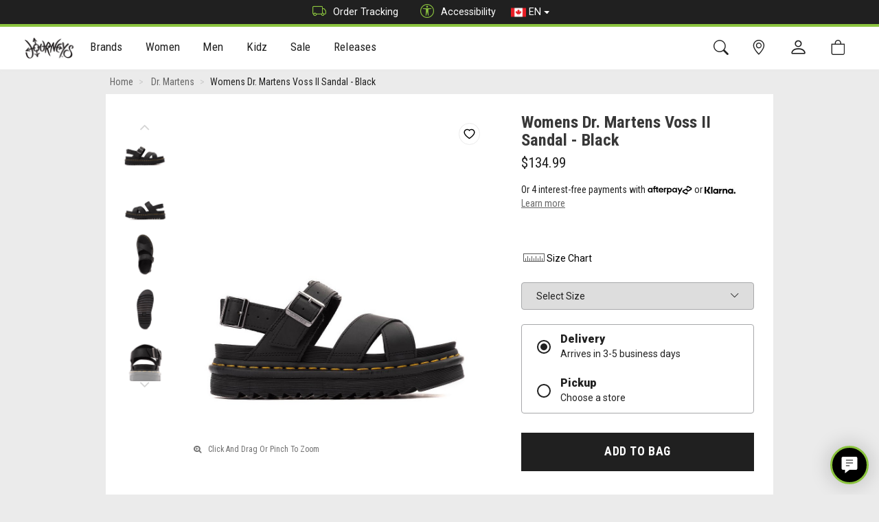

--- FILE ---
content_type: text/html; charset=utf-8
request_url: https://www.journeys.ca/product/womens-dr-martens-voss-ii-sandal-black-569944?c=2298
body_size: 34332
content:


<!DOCTYPE html>

<html lang="en-CA">
<head>

    <script src="https://cnstrc.com/js/cust/journeys_pxxVYC.js"></script>

    <script class="trustecm" trackertype="functional" type="text/plain" async thesrc="https://js.klarna.com/web-sdk/v1/klarna.js" data-environment="production" data-client-id="3f20edef-fdd4-5ee4-9214-6f376cbff075"></script>
    <script>
        window.KlarnaOnsiteService = window.KlarnaOnsiteService || [];
        window.KlarnaOnsiteService.push({ eventName: 'refresh-placements' });
    </script>

    <script>(function (n, t, i, r) { var u, f; n[i] = n[i] || {}, n[i].initial = { accountCode: "JOURN11121", host: "JOURN11121.pcapredict.com" }, n[i].on = n[i].on || function () { (n[i].onq = n[i].onq || []).push(arguments) }, u = t.createElement("script"), u.async = !0, u.src = r, f = t.getElementsByTagName("script")[0], f.parentNode.insertBefore(u, f) })(window, document, "pca", "//JOURN11121.pcapredict.com/js/sensor.js")</script>

    <!-- Begin Monetate ExpressTag Sync v8.1. Place at start of document head. DO NOT ALTER. -->
    <script type="text/javascript">var monetateT = new Date().getTime();</script>
    <script class="trustecm" trackertype="functional" type="text/plain" thesrc="//se.monetate.net/js/2/a-e248640f/p/journeys.ca/entry.js"></script>
    <script>window.monetateQ = window.monetateQ || [];</script>
    <!-- End Monetate tag. -->

    
    <!-- Salesforce Collect Code -->
    <script class="trustecm" trackertype="functional" async thesrc="//526002935.collect.igodigital.com/collect.js"></script>
    <!-- Salesforce Collect Code -->
    
    
    <!-- Salesforce Collect Code -->
    <script>
        var _etmc = [];
        _etmc.push(["setOrgId", "526002935"]);
         
        _etmc.push(["trackPageView", { "item": "569944" }]);

        window.SalesForceAddToBag = function (cart) {
            if (cart) {
                var salesForceCart = [];
                for (var i = 0; i < cart.length;i++) {
                    salesForceCart.push({   
                        "item": cart[i].StyleID,
                        "unique_id": cart[i].SKU,
                        "price": cart[i].Price.toFixed(2),
                        "quantity": cart[i].Quantity
                    });
                }
                _etmc.push(["trackCart", {
                    "cart": salesForceCart
                },]);
            }
        };
    </script>
    <!-- Salesforce Collect Code -->
    

    <!-- Salesforce Interaction Studio Beacon -->
    
        <script type="text/javascript" src="//cdn.evgnet.com/beacon/genesco/journeys_ca/scripts/evergage.min.js"></script>
    
    <!-- Salesforce Interaction Studio Beacon -->

    <!-- Bing UET -->
    <script class="trustecm" trackertype="advertising" type="text/plain">
        (function (w, d, t, r, u) {
            var f, n, i;
            w[u] = w[u] || [], f = function () {
                var o = { ti: "271002119", enableAutoSpaTracking: true };
                o.q = w[u], w[u] = new UET(o), w[u].push("pageLoad")
            },
                n = d.createElement(t), n.src = r, n.async = 1, n.onload = n.onreadystatechange = function () {
                    var s = this.readyState;
                    s && s !== "loaded" && s !== "complete" || (f(), n.onload = n.onreadystatechange = null)
                },
                i = d.getElementsByTagName(t)[0], i.parentNode.insertBefore(n, i)
        })
            (window, document, "script", "//bat.bing.com/bat.js", "uetq");
    </script>
    <!-- Bing UET -->

    <meta charset="utf-8" /><meta name="viewport" content="width=device-width, initial-scale=1.0" /><title>
	
    Womens Dr. Martens Voss II Sandal - Black | JourneysCanada

</title><link href="https://images.journeys.ca/images/site/1_JourneysCanada.png" rel="image_src" /><meta property="og:image" content="https://images.journeys.ca/images/site/1_JourneysCanada.png" /><link rel="shortcut icon" type="image/x-icon" href="/favicon.ico" /><link rel="apple-touch-icon" href="../apple-touch-icon.png" /><link rel="apple-touch-icon" sizes="180x180" href="/apple-touch-icon-180x180.png" /><link rel="apple-touch-icon" sizes="152x152" href="/apple-touch-icon-152x152.png" /><link rel="apple-touch-icon" sizes="120x120" href="/apple-touch-icon-120x120.png" /><link href="/bundles/theme/styles?v=a1MSTig-E8aIVH7wljmegiqw5YmBXT5X9AJUntLFxDk1" rel="stylesheet"/>


    <!-- Adswerve datalayer init event -->
    <script>
        window.dataLayer = window.dataLayer || [];
        window.dataLayer.push({
            'event': 'dataLayer-initialized',
            'loggedIn': 'N',
            'loyalty': 'N',
            'loyaltyID': '',
            'loyaltyTier': '',
            'userId': undefined, // Anonymized ID if user is logged in
            'storeId': undefined, // The Store ID of a store if user has selected a “Your Store”
            'storeName': undefined, // The Store Name of a store if user has selected a “Your Store”
            'user_data': {
                'email_address': undefined,
                'phone_number': undefined,
                'address': {
                    'first_name': undefined,
                    'last_name': undefined,
                    'postal_code': undefined,
                    'city': undefined,
                    'region': undefined,
                    'country': undefined
                }
            }
        });
    </script>
    <!-- End Adswerve datalayer init event -->

    <!-- Google Optimize Code -->
    <style>
        .async-hide {
            opacity: 0 !important
        }
    </style>
    <script>
        window.dataLayer = window.dataLayer || [];
        (function (a, s, y, n, c, h, i, d, e) {
            s.className += ' ' + y; h.start = 1 * new Date;
            h.end = i = function () { s.className = s.className.replace(RegExp(' ?' + y), '') };
            (a[n] = a[n] || []).hide = h; setTimeout(function () { i(); h.end = null }, c); h.timeout = c;
        })(window, document.documentElement, 'async-hide', 'dataLayer', 4000,
            { 'GTM-NHJ6XF': true });
    </script>
    <!-- End Page hiding snippet -->

    <!-- Google Tag Manager -->
    <script>
        (function (w, d, s, l, i) {
            w[l] = w[l] || []; w[l].push({ 'gtm.start': new Date().getTime(), event: 'gtm.js' });
            var f = d.getElementsByTagName(s)[0], j = d.createElement(s), dl = l != 'dataLayer' ? '&l=' + l : ''; j.async = true;
            j.src = 'https://www.googletagmanager.com/gtm.js?id=' + i + dl; f.parentNode.insertBefore(j, f);
        })(window, document, 'script', 'dataLayer', 'GTM-NHJ6XF');</script>
    <!-- End Google Tag Manager -->

    <!-- Global Header -->
    <style>/******** START HIDE CREDIT CARDS ******** .card-pmt-ctrl{ display: none;} ******** END HIDE CREDIT CARDS ********/ /******** START HIDE GIFT CARDS ******* #SectionPaymentGC{ display: none;} ******** END HIDE GIFT CARDS ********/ .store-heading>h4>.badge{ display: none !important;} .const-product-recs .cross-sells-panel{ min-height: 350px; margin: 1.58rem 0;} .const-product-recs .cross-sells-panel .product-carousel .product{ min-height: 180px;} @media (max-width: 767px){ .const-product-recs .cross-sells-panel{ min-height: 250px;} .const-product-recs .cross-sells-panel .product-carousel .product{ min-height: 135px;}} .const-product-recs .cross-sells-panel .slick-disabled:before{ color: transparent; } .const-product-recs .slick-slider{ position: relative; display: block; box-sizing: border-box; -webkit-user-select: none; -moz-user-select: none; -ms-user-select: none; user-select: none; -webkit-touch-callout: none; -khtml-user-select: none; -ms-touch-action: pan-y; touch-action: pan-y; -webkit-tap-highlight-color: transparent;} .const-product-recs .slick-list{ position: relative; display: block; overflow: hidden; margin: 0; padding: 0;} .const-product-recs .slick-list:focus{ outline: none;} .const-product-recs .slick-list.dragging{ cursor: pointer; cursor: hand;} .const-product-recs .slick-slider .slick-track, .const-product-recs .slick-slider .slick-list{ -webkit-transform: translate3d(0, 0, 0); -moz-transform: translate3d(0, 0, 0); -ms-transform: translate3d(0, 0, 0); -o-transform: translate3d(0, 0, 0); transform: translate3d(0, 0, 0);} .const-product-recs .slick-track{ position: relative; top: 0; left: 0; display: block; margin-left: auto; margin-right: auto;} .const-product-recs .slick-track:before, .const-product-recs .slick-track:after{ display: table; content: '';} .const-product-recs .slick-track:after{ clear: both;} .const-product-recs .slick-loading .slick-track{ visibility: hidden;} .const-product-recs .slick-slide{ display: none; float: left; height: 100%; min-height: 1px;} [dir='rtl'] .const-product-recs .slick-slide{ float: right;} .const-product-recs .slick-slide img{ display: block;} .const-product-recs .slick-slide .item img{ max-width: 100%; height: auto; filter: brightness(0.97);} .const-product-recs .slick-slide.slick-loading img{ display: none;} .const-product-recs .slick-slide.dragging img{ pointer-events: none;} .const-product-recs .slick-initialized .slick-slide{ display: block;} .const-product-recs .slick-loading .slick-slide{ visibility: hidden;} .const-product-recs .slick-vertical .slick-slide{ display: block; height: auto; border: 1px solid transparent;} .const-product-recs .slick-arrow.slick-hidden{ display: none;} .const-product-recs .page-content-fluid.home .cross-sells-panel{ padding: 0;} .const-product-recs .page-content-fluid.home .cross-sells-header span{ background-color: transparent; font-weight: 700; text-transform: uppercase; background: #fff; margin: 0; padding: 0.35714286em 0.85714286em; position: relative; font-size: 1.25em;} .const-product-recs .carousel-slide .product-info .sf-price-wrap{ font-weight: bold;} .const-product-recs .carousel-slide .product-info .sf-price-wrap.ismapp_true{ display: none;} .const-product-recs .carousel-slide .product-info .sf-price-wrap-notice.ismapp_true{ font-weight: bold;} .const-product-recs .carousel-slide .product-info .sf-price-wrap-notice.ismapp_false, .const-product-recs .carousel-slide .product-info .sf-price-wrap-notice.ismapp_{ display: none;} .const-product-recs .carousel-slide .product-info a.sf-list-price-NotOnSale, .const-product-recs .carousel-slide .product-info a.sf-list-price-{ display: none;} .const-product-recs .carousel-slide .product-info a.sf-price-OnSale{ color: #d41d18;} .const-product-recs .carousel-slide .product-info a.sf-list-price-OnSale{ color: #a8a8a8; text-decoration: line-through;} .const-product-recs .product-carousel button.slick-prev, .product-carousel button.slick-next{ background: transparent;} .const-product-recs .product-carousel button.slick-disabled{ opacity: 0; cursor: default;} .const-product-recs .product-carousel ul.slick-dots{ width: 100%; text-align: center; margin: 0; padding: 0;} .const-product-recs .product-carousel ul.slick-dots li{ list-style: none; display: inline-block; margin: 0 0.2em} .const-product-recs .product-carousel ul.slick-dots li button{ background: #fff; margin: 0 2px; border-radius: 50%; border: 1px solid #aaa !important; color: transparent !important; font-size: 1px !important; width: 10px; height: 10px; padding: 0;} .const-product-recs .product-carousel ul.slick-dots li.slick-active button{ background-color: #aaa;} .p-w-r .pr-star-v4-100-filled{ background-image: url('https://images.journeys.com/images/assets/1_447_star-fill.png') !important; width: 12px !important; height: 12px !important;} .p-w-r .pr-star-v4-50-filled{ background-image: url('https://images.journeys.com/images/assets/1_448_star-half.png') !important; width: 12px !important; height: 12px !important;} .p-w-r .pr-star-v4-0-filled{ background-image: url('https://images.journeys.com/images/assets/1_449_star.png') !important; width: 12px !important; height: 12px !important;} .p-w-r .pr-star-v4-25-filled{ background-image: url('https://images.journeys.com/images/assets/1_450_Quarter.png') !important; width: 12px !important; height: 12px !important;} .p-w-r .pr-star-v4-75-filled{ background-image: url('https://images.journeys.com/images/assets/1_451_ThreeQuarter.png') !important; width: 12px !important; height: 12px !important;} .p-w-r a, .p-w-r .pr-accordion .pr-accordion-btn, .p-w-r .pr-rd-flag-review-btn, .p-w-r .pr-accordion .pr-accordion-btn span, .p-w-r .pr-accordion .pr-accordion-btn .pr-caret-icon__line, .p-w-r, .p-w-r .pr-qa-display .pr-btn-ask-question .pr-qa-display-text, .p-w-r .pr-review-snapshot .pr-review-snapshot-simple .pr-reco span, .p-w-r .pr-review-snapshot .pr-faceoff-readcomplete .pr-caret-icon__line, .p-w-r .pr-review-snapshot .pr-faceoff-readcomplete-expanded .pr-caret-icon__line, .p-w-r .pr-review-snapshot .pr-faceoff-readcomplete, .p-w-r .pr-review-snapshot .pr-faceoff-readcomplete-expanded{ color: #000 !important; stroke: #000 !important;} .p-w-r .thank-you-page .header a{ color: #000 !important; font-size: 1.1em !important; text-decoration: underline !important;} .p-w-r .pr-review-snapshot .pr-ratings-histogram .pr-ratings-histogram-barValue{ background: #8BC43E !important;} .p-w-r .pr-review-snapshot .pr-review-snapshot-simple .pr-snippet-reco-to-friend-green{ background: none !important; border: solid 1px #8BC43E !important;} .p-w-r .pr-review-snapshot .pr-review-snapshot-simple .pr-snippet-reco-to-friend-green circle{ fill: #8BC43E !important;} .p-w-r a:focus{ box-shadow: none !important;} .p-w-r .pr-row :focus{ box-shadow: none !important;} .p-w-r .pr-accessible-btn, .p-w-r .pr-review-snapshot .pr-review-snapshot-simple .pr-review-snapshot-snippets .pr-snippet-read-and-write a{ border: none !important; background: #000 !important; color: #fff !important; text-transform: uppercase !important; font-weight: normal !important;} .p-w-r .pr-accessible-btn:hover, .p-w-r .pr-review-snapshot .pr-review-snapshot-simple .pr-review-snapshot-snippets .pr-snippet-read-and-write a:hover{ border: none !important; background: #000 !important; color: #fff !important; text-transform: uppercase !important; font-weight: normal !important;} .p-w-r .pr-accessible-btn:active, .p-w-r .pr-review-snapshot .pr-review-snapshot-simple .pr-review-snapshot-snippets .pr-snippet-read-and-write a:active{ border: none !important;} .p-w-r .pr-review-snapshot .pr-review-snapshot-simple .pr-review-snapshot-snippets .pr-snippet-read-and-write a:focus{ box-shadow: none !important; outline: unset !important;} .p-w-r .pr-accessible-btn:active:focus{ background-color: none !important; border: none !important;} .p-w-r .pr-accessible-btn:active{ border: none !important;} .p-w-r .pr-btn:active:focus, .p-w-r .pr-btn:focus{ box-shadow: none !important;} button#pr-question-form-link{ position: relative !important; z-index: 1 !important;} .p-w-r .pr-btn.active{ background-color: #8BC43E !important; border-color: #000 !important; color: #333 !important;} .p-w-r input:focus+label.pr-btn{ border-color: #000 !important; box-shadow: none !important;} .p-w-r .pr-slider-root .pr-slider .pr-slider-node-group .pr-slider-node.pr-active{ background-color: #8BC43E !important;} .p-w-r{ font-family: 'Roboto', sans-serif !important;} .p-w-r .pr-snippet-reco-to-friend div, .p-w-r .pr-snippet-reco-to-friend span{ vertical-align: middle !important;} .panel-body{ flex-direction: column !important;} .pr-snippet-rating-decimal{ border: none !important;} .pr-snippet-rating-decimal::before{ content: "(";} .pr-snippet-rating-decimal::after{ content: ")";} .pr-review-snapshot-block span.pr-snippet-review-count::before{ content: "(";} .pr-review-snapshot-block span.pr-snippet-review-count::after{ content: " Reviews)";} .p-w-r .pr-snippet-stars-reco-inline.pr-snippet-compact .pr-snippet-read-and-write{ margin-top: 2px !important;} .p-w-r .pr-review-snapshot .pr-snippet .pr-snippet-stars-png .pr-snippet-rating-decimal{ padding: unset !important;} .p-w-r .pr-snippet div{ vertical-align: initial !important;} .p-w-r>.pr-qa-display>.pr-qa-display-ask-question{ display: none !important;} .p-w-r .pr-category-snippet__total{ padding-left: 0 !important;} .p-w-r .pr-snippet .pr-snippet-stars-png{ padding-right: 5px !important;} .p-w-r>.pr-review-snippet-container>.pr-snippet-stars-reco-inline>.pr-snippet-stars-reco-stars>.pr-snippet>.pr-snippet-stars-container{ cursor: pointer !important;} @media (max-width: 1024px){ .p-w-r .pr-category-snippet__item{ display: inline-block !important;}} .p-w-r .pr-question-form .pr-header-required{ margin-top: 12px !important;} .p-w-r .pr-form-group.form-group.authorEmail-form-group, .p-w-r .pr-form-group.form-group.authorName-form-group, .p-w-r .pr-form-group.form-group.authorLocation-form-group{ margin-bottom: 0 !important;} .p-w-r .pr-category-snippet{ cursor: pointer !important;} .p-w-r .pr-media-card.pr-media-card-in{ box-shadow: 0 0 0 2px #8BC43E !important;} .p-w-r .pr-media-card-content-text-stars .pr-snippet-stars .pr-star-v4{ background-size: auto !important;} .p-w-r .pr-media-modal .button__close:hover .pr-cross-icon__circle, .p-w-r .pr-media-modal .button__close:hover .pr-cross-icon__line{ stroke: #8BC43E !important;} .p-w-r .pr-media-carousel--light .button .icon .pr-caret-icon__circle{ stroke: #FFF;} .p-w-r .pr-media-carousel--light .button .icon .pr-caret-icon__line{ stroke: #000000 !important;} .p-w-r .pr-media-carousel--light .button .icon:hover .pr-caret-icon__circle, .p-w-r .pr-media-carousel--light .button:hover .pr-caret-icon__circle{ stroke: #8BC43E !important;} .p-w-r .pr-media-carousel--light .button .icon:hover .pr-caret-icon__line, .p-w-r .pr-media-carousel--light .button:hover .pr-caret-icon__line{ stroke: #000000 !important;} .p-w-r .pr-media-carousel--light .button .icon:hover .pr-caret-icon, .p-w-r .pr-media-carousel--light .button:hover .pr-caret-icon{ background: #8BC43E !important;} select#pr-rd-filter-variant-by, p.pr-rd-review-product.pr-rd-bold{ display: none !important;} /******** START EDIT PICKUP RADIO DESCRIPTION ******** .option-pickup-description{ color: transparent !important;} .option-pickup-description::before{ content: "At a Journeys Store."; color: #202020 !important;} ******** END EDIT PICKUP RADIO DESCRIPTION ********/ /******** START HIDE PICKUP RADIO ON CART ******** ******** hides first child that has a class of 'option-pickup' ********* .option-pickup:first-child{ display: none !important;} ******** END HIDE PICKUP RADIO ON CART ********/ /******** START HIDE PWR Q&A ******** .product-questions-wrapper{ display: none !important;} ******** END HIDE PWR Q&A ********/ .btn-send-wish-list{ display: none !important;} /*.actions-rule{ display: none !important;}*/ /*.afterpay-actions{ display: none !important;}*/ /*.klarna-express{ display: none !important;}*/ /*.paypal-actions{ display: none !important;}*/ @media (min-width: 480px){ #accountHomeWrapper .address-details .address-panel .item-actions.address{ position: absolute; left: 50%; transform: translateX(-50%); padding-bottom: 10px;}} @media (max-width: 768px){ #accountHomeWrapper .address-details .address-panel .item-actions.address{ padding-bottom: 20px;}} </style>
    <!-- End Global Header -->

    <!-- Page Header -->
    
    <link href="https://www.journeys.ca/product/womens-dr-martens-voss-ii-sandal-black-569944" rel="canonical" />
    <link href="https://www.journeys.ca/product/womens-dr-martens-voss-ii-sandal-black-569944" rel="alternate"  hreflang="en-ca" />

    <!-- Open Graph Tags -->
    <meta property="og:site_name" content="JourneysCanada">
    <meta property="og:url" content="https://www.journeys.ca/product/womens-dr-martens-voss-ii-sandal-black-569944">
    <meta property="og:title" content="Womens Dr. Martens Voss II Sandal - Black">
    <meta property="og:type" content="product">
    <meta property="og:image" content="https://images.journeys.ca/images/products/1_626161_FS.JPG">
    <meta property="og:description" content="Shop all new Womens Dr. Martens Voss II Sandals in Black at Journeys! FREE shipping over $99 and 365-day returns. Shop Now!">
    <meta property="og:title" content="Womens Dr. Martens Voss II Sandal - Black">
    <meta property="og:price:amount" content="134.99">
    <meta property="og:price:standard_amount" content="134.99">
    <meta property="og:price:currency" content="CAD">
    <meta property="og:availability" content="instock">
    <!-- End Open Graph Tags -->

    <!-- Twitter Card -->
    <meta name="twitter:card" content="summary_large_image">
    <meta name="twitter:site" content="@journeys">
    <meta name="twitter:title" content="Womens Dr. Martens Voss II Sandal - Black">
    <meta name="twitter:description" content="Shop all new Womens Dr. Martens Voss II Sandals in Black at Journeys! FREE shipping over $99 and 365-day returns. Shop Now!">
    <meta name="twitter:creator" content="@journeys">
    <meta name="twitter:image:src" content="https://images.journeys.ca/images/products/1_626161_FS.JPG">
    <!-- Twitter Card data -->

    
    <!-- MonetateQ setPageType -->
    <script>
        window.monetateQ.push(["setPageType", "product"]);
        window.monetateQ.push(["addProductDetails", ["569944"]]);
    </script>
    <!-- MonetateQ setPageType -->

    
    <!-- Afterpay Messaging JS -->
    <script src="https://js.squarecdn.com/square-marketplace.js" async></script>
    <!-- End Afterpay Messaging JS -->
    

     <!-- Start CJ Tag -->
    <script class="trustecm" trackertype="advertising" type="text/plain">
        var dtmSrc = window.location.protocol + "//login.dotomi.com/ucm/UCMController?" + "dtm_com=28&dtm_fid=101&dtm_cid=2994&dtm_cmagic=ec47a5&dtm_format=5";
        var dtmTag = new Array();
        dtmTag.cli_promo_id = "5";
        dtmTag.dtm_user_id = "0";
        dtmTag.dtmc_department = "";
        dtmTag.dtmc_category = "Dr. Martens";
        dtmTag.dtmc_subcategory = "";
        dtmTag.dtmc_product_id = "626161";
        dtmTag.dtm_user_token = "";
        dtmTag.dtmc_ref = document.referrer;
        dtmTag.dtmc_loc = document.location.href;
        function readCookieDotomi() {
            var name = "dtm_token";
            var nameEQ = name + "="; var ca = document.cookie.split(';');
            for (var i = 0; i < ca.length; i++) {
                var c = ca[i];
                while (c.charAt(0) == ' ')
                    c = c.substring(1, c.length);
                if (c.indexOf(nameEQ) == 0) {
                    var d = c.substring(nameEQ.length, c.length);
                    dtmTag.dtm_user_token = d;
                }
            }
        }
        readCookieDotomi();
        for (var item in dtmTag) {
            if (typeof dtmTag[item] != "function" && typeof dtmTag[item] != "object") dtmSrc += "&" + item + "=" + escape(dtmTag[item]);
        }
        setTimeout('timeOutDotomi()', 2000);
        //document.write('<div id="dtmdiv" style="display:none;">' + '<iframe name="response_frame" src="' + dtmSrc + '" title="affiliate tracking frame" aria-hidden="true"></iframe></div>');
        var div = document.createElement('div');
        div.id = 'dtmdiv';
        div.style = 'display:none;'
        var frame = document.createElement('iframe');
        frame.name = 'response_frame';
        frame.src = dtmSrc;
        frame.title = 'affiliate tracking frame';
        frame.ariaHidden = true;
        div.appendChild(frame);
        document.body.appendChild(div);
        window.timeOutDotomi = function () { document.getElementById("dtmdiv").innerHTML = ""; }
    </script>
    <!-- End CJ Tag -->

    <!-- Page Header -->

<meta name="description" content="Shop all new Womens Dr. Martens Voss II Sandals in Black at Journeys! FREE shipping over $99 and 365-day returns. Shop Now!" /><meta name="keywords" content="womens, dr martens, dr. martens, doc martens, docs, buckles, straps, slingback, voss, voss 2, voss ii, sandal, leather, summer, spring, crossband, cross band, black" /></head>
<body>
    
    <!-- Google Tag Manager (noscript) -->
    <noscript>
        <iframe src="https://www.googletagmanager.com/ns.html?id=GTM-NHJ6XF"
            height="0" width="0" style="display: none; visibility: hidden" title="Frame for Google tag manager"></iframe>
    </noscript>
    <!-- End Google Tag Manager (noscript) -->

    <!-- Facebook Tag -->
    <script class="trustecm" trackertype="advertising" type="text/plain">
        (function (d, s, id) {
            var js, fjs = d.getElementsByTagName(s)[0];
            if (d.getElementById(id)) return;
            js = d.createElement(s); js.id = id;
            js.src = "//connect.facebook.net/en_CA/sdk.js";
            fjs.parentNode.insertBefore(js, fjs);
        }(document, 'script', 'facebook-jssdk'));
    </script>
    <!-- End Facebook Tag -->

    <div class="darken-overlay"></div>
    <div class="full-page-darken-overlay"></div>
    <div id="siteContainer" class="site-container">
        <header id="siteHeader" class="site-header">
            <div class="site-top-banner" id="siteTopBanner">
                <div class="headline-wrapper">
                    <div class="container">
                        <div class="choose-site">
                            
                        </div>
                        <div class="quicklinks">
                            <a href="https://www.journeys.ca/track-order"><i class="bi bi-truck"></i>Order Tracking</a>
                            <a href="javascript:void(0)" onclick="window.interdeal.a11y.openMenu()" role="button"><i class="bi bi-universal-access-circle"></i>Accessibility</a>
                            <div class="dropdown countrydd">
                                <a class="btn dropdown-toggle" href="#" role="button" id="dropdownMenuLink" data-toggle="dropdown" aria-haspopup="true" aria-expanded="false">
                                    <img src="/assets/theme/images/ca-flag.png" alt="Canada" />
                                    EN
                                    <span class="caret"></span>
                                </a>
                                <div class="dropdown-menu">
                                    
                                    <a class="dropdown-item" href="/fr/product/womens-dr-martens-voss-ii-sandal-black-569944">
                                        <img src="/assets/theme/images/ca-flag.png" alt="Canada - French" />FR</a>
                                    
                                    <a class="dropdown-item" id="lnkUs" href="https://www.journeys.com/">
                                        <img src="/assets/theme/images/us-flag.png" alt="United States" />US</a>
                                </div>
                            </div>
                        </div>
                    </div>
                </div>

            </div>

            <a class="sr-only" href="#bodyContent">[Skip to Content]</a>
            <nav class="site-minor-nav-wrapper">
                <div class="site-nav-minor">
                    <div class="container">

                        <div class="minor-nav-row">
                            <div class="minor-nav-links left">
                                <a href="https://www.journeys.ca/" rel="nofollow" class="site-link-brand" title="Home">
                                    
                                    <img src="https://images.journeys.ca/images/site/1_JourneysCanada.png" alt="JourneysCanada" />
                                    
                                </a>
                            </div>
                            <div class="site-nav-major-wrapper mobile-collapse" id="siteNavMajorWrapper" role="navigation">

                                <ul class="nav-top-category" role="menu" id="navTopCategory">
                                    <li class="site-select-tabs" role="menuitem">
                                        <span class="select-tab active"><a href="https://www.journeys.ca/" title="Journeys Home">Journeys</a></span>
                                   
                                    </li>
                                    
                                    <li class="dropdown level contains-sub" onclick="" role="menuitem">
                                        <a>Brands <span class="menu-direction"></span>
                                            <div class="nav-indicator"></div>
                                        </a>
                                        <div class="dropdown-menu level-menu" role="menu">
                                            <div class="dropdown-menu-content" role="menuitem">


                                                <ul class="nav-content-rows">
                                                    
                                                    <li class="level-branch">
                                                        <div class="nav-content-row">
                                                            
                                                            <ul class="" role="menu">
                                                                
                                                                <li class="level-end" role="menuitem">
                                                                    <div>
                                                                        <a class="nav-image-element" href="https://www.journeys.ca/brand/ugg">
                                                                            <span>UGG</span>
                                                                            
                                                                            <div class="nav-image-wrap">
                                                                                <img src="https://images.journeys.ca/images/navigation/1_307.jpg" alt="UGG" role="presentation" />
                                                                            </div>
                                                                            
                                                                        </a>
                                                                    </div>
                                                                </li>
                                                                
                                                                <li class="level-end" role="menuitem">
                                                                    <div>
                                                                        <a class="nav-image-element" href="https://www.journeys.ca/brand/adidas">
                                                                            <span>adidas</span>
                                                                            
                                                                            <div class="nav-image-wrap">
                                                                                <img src="https://images.journeys.ca/images/navigation/1_666.jpg" alt="adidas" role="presentation" />
                                                                            </div>
                                                                            
                                                                        </a>
                                                                    </div>
                                                                </li>
                                                                
                                                                <li class="level-end" role="menuitem">
                                                                    <div>
                                                                        <a class="nav-image-element" href="https://www.journeys.ca/brand/new-balance">
                                                                            <span>New Balance</span>
                                                                            
                                                                            <div class="nav-image-wrap">
                                                                                <img src="https://images.journeys.ca/images/navigation/1_667.jpg" alt="New Balance" role="presentation" />
                                                                            </div>
                                                                            
                                                                        </a>
                                                                    </div>
                                                                </li>
                                                                
                                                                <li class="level-end" role="menuitem">
                                                                    <div>
                                                                        <a class="nav-image-element" href="https://www.journeys.ca/brand/birkenstock">
                                                                            <span>Birkenstock</span>
                                                                            
                                                                            <div class="nav-image-wrap">
                                                                                <img src="https://images.journeys.ca/images/navigation/1_471.jpg" alt="Birkenstock" role="presentation" />
                                                                            </div>
                                                                            
                                                                        </a>
                                                                    </div>
                                                                </li>
                                                                
                                                            </ul>
                                                        </div>
                                                    </li>
                                                    
                                                    <li class="level-branch">
                                                        <div class="nav-content-row">
                                                            
                                                            <ul class="" role="menu">
                                                                
                                                                <li class="level-end" role="menuitem">
                                                                    <div>
                                                                        <a class="nav-image-element" href="https://www.journeys.ca/brand/timberland">
                                                                            <span>Timberland</span>
                                                                            
                                                                            <div class="nav-image-wrap">
                                                                                <img src="https://images.journeys.ca/images/navigation/1_309.png" alt="Timberland" role="presentation" />
                                                                            </div>
                                                                            
                                                                        </a>
                                                                    </div>
                                                                </li>
                                                                
                                                                <li class="level-end" role="menuitem">
                                                                    <div>
                                                                        <a class="nav-image-element" href="https://www.journeys.ca/brand/dr-martens">
                                                                            <span>Dr. Martens</span>
                                                                            
                                                                            <div class="nav-image-wrap">
                                                                                <img src="https://images.journeys.ca/images/navigation/1_310.jpg" alt="Dr. Martens" role="presentation" />
                                                                            </div>
                                                                            
                                                                        </a>
                                                                    </div>
                                                                </li>
                                                                
                                                                <li class="level-end" role="menuitem">
                                                                    <div>
                                                                        <a class="nav-image-element" href="https://www.journeys.ca/brand/converse">
                                                                            <span>Converse</span>
                                                                            
                                                                            <div class="nav-image-wrap">
                                                                                <img src="https://images.journeys.ca/images/navigation/1_677.png" alt="Converse" role="presentation" />
                                                                            </div>
                                                                            
                                                                        </a>
                                                                    </div>
                                                                </li>
                                                                
                                                                <li class="level-end" role="menuitem">
                                                                    <div>
                                                                        <a class="nav-image-element" href="https://www.journeys.ca/brand/vans">
                                                                            <span>Vans</span>
                                                                            
                                                                            <div class="nav-image-wrap">
                                                                                <img src="https://images.journeys.ca/images/navigation/1_678.png" alt="Vans" role="presentation" />
                                                                            </div>
                                                                            
                                                                        </a>
                                                                    </div>
                                                                </li>
                                                                
                                                            </ul>
                                                        </div>
                                                    </li>
                                                    
                                                </ul>
                                                
                                                <ul class="nav-content-columns">
                                                    
                                                    <li class="level-branch">
                                                        <div class="nav-content-column">
                                                            <ul class="" role="menu">
                                                                
                                                                <li class="level-end" role="menuitem">
                                                                    <a class="" href="https://www.journeys.ca/brands">
                                                                        <span>All Journeys Brands</span>
                                                                        
                                                                    </a>
                                                                </li>
                                                                
                                                            </ul>
                                                        </div>
                                                    </li>
                                                </ul>
                                                
                                            </div>
                                        </div>
                                    </li>
                                    
                                    <li class="dropdown level contains-sub" onclick="" role="menuitem">
                                        <a>Women <span class="menu-direction"></span>
                                            <div class="nav-indicator"></div>
                                        </a>
                                        <div class="dropdown-menu level-menu" role="menu">
                                            <div class="dropdown-menu-content" role="menuitem">


                                                <ul class="nav-content-rows">
                                                    
                                                    <li class="level-branch">
                                                        <div class="nav-content-row">
                                                            
                                                            <ul class="" role="menu">
                                                                
                                                                <li class="level" role="menuitem">
                                                                    <div>
                                                                        <a class="disable-click-wide" href="/women/women">Women<span class="menu-direction"></span></a>
                                                                        <ul class="level-menu women" role="menu">
                                                                            
                                                                            <li class="level-end" role="menuitem">
                                                                                <a class="" href="https://www.journeys.ca/women/womens-shoes">
                                                                                    <span>All Women's Shoes</span>
                                                                                    
                                                                                </a>
                                                                            </li>
                                                                            
                                                                            <li class="level-end" role="menuitem">
                                                                                <a class="" href="https://www.journeys.ca/women/womens-athletic-shoes-and-sneakers">
                                                                                    <span>Athletic & Sneakers</span>
                                                                                    
                                                                                </a>
                                                                            </li>
                                                                            
                                                                            <li class="level-end" role="menuitem">
                                                                                <a class="" href="https://www.journeys.ca/women/womens-boots">
                                                                                    <span>Boots</span>
                                                                                    
                                                                                </a>
                                                                            </li>
                                                                            
                                                                            <li class="level-end" role="menuitem">
                                                                                <a class="" href="https://www.journeys.ca/women/womens-casual-shoes">
                                                                                    <span>Casual Shoes</span>
                                                                                    
                                                                                </a>
                                                                            </li>
                                                                            
                                                                            <li class="level-end" role="menuitem">
                                                                                <a class="" href="https://www.journeys.ca/women/womens-loafers-and-oxfords">
                                                                                    <span>Loafers & Oxfords</span>
                                                                                    
                                                                                </a>
                                                                            </li>
                                                                            
                                                                            <li class="level-end" role="menuitem">
                                                                                <a class="" href="https://www.journeys.ca/women/womens-sandals-and-flip-flops">
                                                                                    <span>Sandals & Flip Flops</span>
                                                                                    
                                                                                </a>
                                                                            </li>
                                                                            
                                                                            <li class="level-end" role="menuitem">
                                                                                <a class="" href="https://www.journeys.ca/women/womens-slippers">
                                                                                    <span>Slippers</span>
                                                                                    
                                                                                </a>
                                                                            </li>
                                                                            
                                                                        </ul>
                                                                    </div>
                                                                </li>
                                                                
                                                                <li class="level" role="menuitem">
                                                                    <div>
                                                                        <a class="disable-click-wide" href="#">Women's Accessories<span class="menu-direction"></span></a>
                                                                        <ul class="level-menu women's-accessories" role="menu">
                                                                            
                                                                            <li class="level-end" role="menuitem">
                                                                                <a class="" href="https://www.journeys.ca/women/journeys-women-accessories">
                                                                                    <span>All Women's Accessories</span>
                                                                                    
                                                                                </a>
                                                                            </li>
                                                                            
                                                                            <li class="level-end" role="menuitem">
                                                                                <a class="" href="https://www.journeys.ca/women/journeys-women-womens-accessories-womens-backpacks-and-bags">
                                                                                    <span>Backpacks and Bags</span>
                                                                                    
                                                                                </a>
                                                                            </li>
                                                                            
                                                                        </ul>
                                                                    </div>
                                                                </li>
                                                                
                                                                <li class="level" role="menuitem">
                                                                    <div>
                                                                        <a class="disable-click-wide" href="#">Collections<span class="menu-direction"></span></a>
                                                                        <ul class="level-menu collections" role="menu">
                                                                            
                                                                            <li class="level-end" role="menuitem">
                                                                                <a class="" href="https://www.journeys.ca/collections/new-arrivals-collection?gender=womens">
                                                                                    <span>New Arrivals</span>
                                                                                    
                                                                                </a>
                                                                            </li>
                                                                            
                                                                            <li class="level-end" role="menuitem">
                                                                                <a class="" href="https://www.journeys.ca/collections/best-sellers?gender=womens">
                                                                                    <span>Best Sellers</span>
                                                                                    
                                                                                </a>
                                                                            </li>
                                                                            
                                                                            <li class="level-end" role="menuitem">
                                                                                <a class="" href="https://www.journeys.ca/brand/ugg?gender=womens">
                                                                                    <span>UGG Season</span>
                                                                                    
                                                                                </a>
                                                                            </li>
                                                                            
                                                                            <li class="level-end" role="menuitem">
                                                                                <a class="" href="https://www.journeys.ca/collections/all-things-girly">
                                                                                    <span>All Things Girlie</span>
                                                                                    
                                                                                </a>
                                                                            </li>
                                                                            
                                                                        </ul>
                                                                    </div>
                                                                </li>
                                                                
                                                                <li class="level" role="menuitem">
                                                                    <div>
                                                                        <a class="disable-click-wide" href="#">Shop By Shoe Size<span class="menu-direction"></span></a>
                                                                        <ul class="level-menu shop-by-shoe-size size-grid" role="menu">
                                                                            
                                                                            <li class="level-end" role="menuitem">
                                                                                <a class="" href="https://www.journeys.ca/women/womens-shoes?womens-sizes=4">
                                                                                    <span>4</span>
                                                                                    
                                                                                </a>
                                                                            </li>
                                                                            
                                                                            <li class="level-end" role="menuitem">
                                                                                <a class="" href="https://www.journeys.ca/women/womens-shoes?womens-sizes=4.5">
                                                                                    <span>4.5</span>
                                                                                    
                                                                                </a>
                                                                            </li>
                                                                            
                                                                            <li class="level-end" role="menuitem">
                                                                                <a class="" href="https://www.journeys.ca/women/womens-shoes?womens-sizes=5">
                                                                                    <span>5</span>
                                                                                    
                                                                                </a>
                                                                            </li>
                                                                            
                                                                            <li class="level-end" role="menuitem">
                                                                                <a class="" href="https://www.journeys.ca/women/womens-shoes?womens-sizes=5.5">
                                                                                    <span>5.5</span>
                                                                                    
                                                                                </a>
                                                                            </li>
                                                                            
                                                                            <li class="level-end" role="menuitem">
                                                                                <a class="" href="https://www.journeys.ca/women/womens-shoes?womens-sizes=6">
                                                                                    <span>6</span>
                                                                                    
                                                                                </a>
                                                                            </li>
                                                                            
                                                                            <li class="level-end" role="menuitem">
                                                                                <a class="" href="https://www.journeys.ca/women/womens-shoes?womens-sizes=6.5">
                                                                                    <span>6.5</span>
                                                                                    
                                                                                </a>
                                                                            </li>
                                                                            
                                                                            <li class="level-end" role="menuitem">
                                                                                <a class="" href="https://www.journeys.ca/women/womens-shoes?womens-sizes=7">
                                                                                    <span>7</span>
                                                                                    
                                                                                </a>
                                                                            </li>
                                                                            
                                                                            <li class="level-end" role="menuitem">
                                                                                <a class="" href="https://www.journeys.ca/women/womens-shoes?womens-sizes=7.5">
                                                                                    <span>7.5</span>
                                                                                    
                                                                                </a>
                                                                            </li>
                                                                            
                                                                            <li class="level-end" role="menuitem">
                                                                                <a class="" href="https://www.journeys.ca/women/womens-shoes?womens-sizes=8">
                                                                                    <span>8</span>
                                                                                    
                                                                                </a>
                                                                            </li>
                                                                            
                                                                            <li class="level-end" role="menuitem">
                                                                                <a class="" href="https://www.journeys.ca/women/womens-shoes?womens-sizes=8.5">
                                                                                    <span>8.5</span>
                                                                                    
                                                                                </a>
                                                                            </li>
                                                                            
                                                                            <li class="level-end" role="menuitem">
                                                                                <a class="" href="https://www.journeys.ca/women/womens-shoes?womens-sizes=9">
                                                                                    <span>9</span>
                                                                                    
                                                                                </a>
                                                                            </li>
                                                                            
                                                                            <li class="level-end" role="menuitem">
                                                                                <a class="" href="https://www.journeys.ca/women/womens-shoes?womens-sizes=9.5">
                                                                                    <span>9.5</span>
                                                                                    
                                                                                </a>
                                                                            </li>
                                                                            
                                                                            <li class="level-end" role="menuitem">
                                                                                <a class="" href="https://www.journeys.ca/women/womens-shoes?womens-sizes=10">
                                                                                    <span>10</span>
                                                                                    
                                                                                </a>
                                                                            </li>
                                                                            
                                                                            <li class="level-end" role="menuitem">
                                                                                <a class="" href="https://www.journeys.ca/women/womens-shoes?womens-sizes=10.5">
                                                                                    <span>10.5</span>
                                                                                    
                                                                                </a>
                                                                            </li>
                                                                            
                                                                            <li class="level-end" role="menuitem">
                                                                                <a class="" href="https://www.journeys.ca/women/womens-shoes?womens-sizes=11">
                                                                                    <span>11</span>
                                                                                    
                                                                                </a>
                                                                            </li>
                                                                            
                                                                            <li class="level-end" role="menuitem">
                                                                                <a class="" href="https://www.journeys.ca/women/womens-shoes?womens-sizes=11.5">
                                                                                    <span>11.5</span>
                                                                                    
                                                                                </a>
                                                                            </li>
                                                                            
                                                                            <li class="level-end" role="menuitem">
                                                                                <a class="" href="https://www.journeys.ca/women/womens-shoes?womens-sizes=12">
                                                                                    <span>12</span>
                                                                                    
                                                                                </a>
                                                                            </li>
                                                                            
                                                                            <li class="level-end" role="menuitem">
                                                                                <a class="" href="https://www.journeys.ca/women/womens-shoes?womens-sizes=12.5">
                                                                                    <span>12.5</span>
                                                                                    
                                                                                </a>
                                                                            </li>
                                                                            
                                                                            <li class="level-end" role="menuitem">
                                                                                <a class="" href="https://www.journeys.ca/women/womens-shoes?womens-sizes=13">
                                                                                    <span>13</span>
                                                                                    
                                                                                </a>
                                                                            </li>
                                                                            
                                                                            <li class="level-end" role="menuitem">
                                                                                <a class="" href="https://www.journeys.ca/women/womens-shoes?womens-sizes=13.5">
                                                                                    <span>13.5</span>
                                                                                    
                                                                                </a>
                                                                            </li>
                                                                            
                                                                            <li class="level-end" role="menuitem">
                                                                                <a class="" href="https://www.journeys.ca/women/womens-shoes?womens-sizes=14">
                                                                                    <span>14</span>
                                                                                    
                                                                                </a>
                                                                            </li>
                                                                            
                                                                            <li class="level-end" role="menuitem">
                                                                                <a class="" href="https://www.journeys.ca/women/womens-shoes?womens-sizes=14.5">
                                                                                    <span>14.5</span>
                                                                                    
                                                                                </a>
                                                                            </li>
                                                                            
                                                                            <li class="level-end" role="menuitem">
                                                                                <a class="" href="https://www.journeys.ca/women/womens-shoes?womens-sizes=15">
                                                                                    <span>15</span>
                                                                                    
                                                                                </a>
                                                                            </li>
                                                                            
                                                                            <li class="level-end" role="menuitem">
                                                                                <a class="" href="https://www.journeys.ca/women/womens-shoes?womens-sizes=15.5">
                                                                                    <span>15.5</span>
                                                                                    
                                                                                </a>
                                                                            </li>
                                                                            
                                                                            <li class="level-end" role="menuitem">
                                                                                <a class="" href="https://www.journeys.ca/women/womens-shoes?womens-sizes=16">
                                                                                    <span>16</span>
                                                                                    
                                                                                </a>
                                                                            </li>
                                                                            
                                                                            <li class="level-end" role="menuitem">
                                                                                <a class="" href="https://www.journeys.ca/women/womens-shoes?womens-sizes=16.5">
                                                                                    <span>16.5</span>
                                                                                    
                                                                                </a>
                                                                            </li>
                                                                            
                                                                            <li class="level-end" role="menuitem">
                                                                                <a class="" href="https://www.journeys.ca/women/womens-shoes?womens-sizes=17">
                                                                                    <span>17</span>
                                                                                    
                                                                                </a>
                                                                            </li>
                                                                            
                                                                        </ul>
                                                                    </div>
                                                                </li>
                                                                
                                                            </ul>
                                                        </div>
                                                    </li>
                                                    
                                                </ul>
                                                
                                            </div>
                                        </div>
                                    </li>
                                    
                                    <li class="dropdown level contains-sub" onclick="" role="menuitem">
                                        <a>Men <span class="menu-direction"></span>
                                            <div class="nav-indicator"></div>
                                        </a>
                                        <div class="dropdown-menu level-menu" role="menu">
                                            <div class="dropdown-menu-content" role="menuitem">


                                                <ul class="nav-content-rows">
                                                    
                                                    <li class="level-branch">
                                                        <div class="nav-content-row">
                                                            
                                                            <ul class="" role="menu">
                                                                
                                                                <li class="level" role="menuitem">
                                                                    <div>
                                                                        <a class="disable-click-wide" href="#">Shoes<span class="menu-direction"></span></a>
                                                                        <ul class="level-menu shoes" role="menu">
                                                                            
                                                                            <li class="level-end" role="menuitem">
                                                                                <a class="" href="https://www.journeys.ca/men/mens-shoes">
                                                                                    <span>All Men's Shoes</span>
                                                                                    
                                                                                </a>
                                                                            </li>
                                                                            
                                                                            <li class="level-end" role="menuitem">
                                                                                <a class="" href="https://www.journeys.ca/men/mens-athletic-shoes-and-sneakers">
                                                                                    <span>Athletic & Sneakers</span>
                                                                                    
                                                                                </a>
                                                                            </li>
                                                                            
                                                                            <li class="level-end" role="menuitem">
                                                                                <a class="" href="https://www.journeys.ca/men/mens-boots">
                                                                                    <span>Boots</span>
                                                                                    
                                                                                </a>
                                                                            </li>
                                                                            
                                                                            <li class="level-end" role="menuitem">
                                                                                <a class="" href="https://www.journeys.ca/men/mens-casual-shoes">
                                                                                    <span>Casual Shoes</span>
                                                                                    
                                                                                </a>
                                                                            </li>
                                                                            
                                                                            <li class="level-end" role="menuitem">
                                                                                <a class="" href="https://www.journeys.ca/men/mens-sandals-and-flip-flops">
                                                                                    <span>Sandals & Flip Flops</span>
                                                                                    
                                                                                </a>
                                                                            </li>
                                                                            
                                                                            <li class="level-end" role="menuitem">
                                                                                <a class="" href="https://www.journeys.ca/men/mens-slippers">
                                                                                    <span>Slippers</span>
                                                                                    
                                                                                </a>
                                                                            </li>
                                                                            
                                                                        </ul>
                                                                    </div>
                                                                </li>
                                                                
                                                                <li class="level" role="menuitem">
                                                                    <div>
                                                                        <a class="disable-click-wide" href="#">Men's Accessories<span class="menu-direction"></span></a>
                                                                        <ul class="level-menu men's-accessories" role="menu">
                                                                            
                                                                            <li class="level-end" role="menuitem">
                                                                                <a class="" href="https://www.journeys.ca/men/journeys-men-mens-accessories">
                                                                                    <span>All Men's Accessories</span>
                                                                                    
                                                                                </a>
                                                                            </li>
                                                                            
                                                                            <li class="level-end" role="menuitem">
                                                                                <a class="" href="https://www.journeys.ca/men/journeys-men-mens-accessories-backpacks-and-bags">
                                                                                    <span>Backpacks and Bags</span>
                                                                                    
                                                                                </a>
                                                                            </li>
                                                                            
                                                                        </ul>
                                                                    </div>
                                                                </li>
                                                                
                                                                <li class="level" role="menuitem">
                                                                    <div>
                                                                        <a class="disable-click-wide" href="#">Collections<span class="menu-direction"></span></a>
                                                                        <ul class="level-menu collections" role="menu">
                                                                            
                                                                            <li class="level-end" role="menuitem">
                                                                                <a class="" href="https://www.journeys.ca/collections/new-arrivals-collection?gender=mens">
                                                                                    <span>New Arrivals</span>
                                                                                    
                                                                                </a>
                                                                            </li>
                                                                            
                                                                            <li class="level-end" role="menuitem">
                                                                                <a class="" href="https://www.journeys.ca/collections/best-sellers?gender=mens">
                                                                                    <span>Best Sellers</span>
                                                                                    
                                                                                </a>
                                                                            </li>
                                                                            
                                                                            <li class="level-end" role="menuitem">
                                                                                <a class="" href="https://www.journeys.ca/brand/ugg?gender=mens">
                                                                                    <span>UGG Season</span>
                                                                                    
                                                                                </a>
                                                                            </li>
                                                                            
                                                                            <li class="level-end" role="menuitem">
                                                                                <a class="" href="https://www.journeys.ca/collections/the-2000s-running-report?gender=mens">
                                                                                    <span>00s Running</span>
                                                                                    
                                                                                </a>
                                                                            </li>
                                                                            
                                                                        </ul>
                                                                    </div>
                                                                </li>
                                                                
                                                                <li class="level" role="menuitem">
                                                                    <div>
                                                                        <a class="disable-click-wide" href="#">Shop By Shoe Size<span class="menu-direction"></span></a>
                                                                        <ul class="level-menu shop-by-shoe-size size-grid" role="menu">
                                                                            
                                                                            <li class="level-end" role="menuitem">
                                                                                <a class="" href="https://www.journeys.ca/men/mens-shoes?mens-sizes=4">
                                                                                    <span>4</span>
                                                                                    
                                                                                </a>
                                                                            </li>
                                                                            
                                                                            <li class="level-end" role="menuitem">
                                                                                <a class="" href="https://www.journeys.ca/men/mens-shoes?mens-sizes=4.5">
                                                                                    <span>4.5</span>
                                                                                    
                                                                                </a>
                                                                            </li>
                                                                            
                                                                            <li class="level-end" role="menuitem">
                                                                                <a class="" href="https://www.journeys.ca/men/mens-shoes?mens-sizes=5">
                                                                                    <span>5</span>
                                                                                    
                                                                                </a>
                                                                            </li>
                                                                            
                                                                            <li class="level-end" role="menuitem">
                                                                                <a class="" href="https://www.journeys.ca/men/mens-shoes?mens-sizes=5.5">
                                                                                    <span>5.5</span>
                                                                                    
                                                                                </a>
                                                                            </li>
                                                                            
                                                                            <li class="level-end" role="menuitem">
                                                                                <a class="" href="https://www.journeys.ca/men/mens-shoes?mens-sizes=6">
                                                                                    <span>6</span>
                                                                                    
                                                                                </a>
                                                                            </li>
                                                                            
                                                                            <li class="level-end" role="menuitem">
                                                                                <a class="" href="https://www.journeys.ca/men/mens-shoes?mens-sizes=6.5">
                                                                                    <span>6.5</span>
                                                                                    
                                                                                </a>
                                                                            </li>
                                                                            
                                                                            <li class="level-end" role="menuitem">
                                                                                <a class="" href="https://www.journeys.ca/men/mens-shoes?mens-sizes=7">
                                                                                    <span>7</span>
                                                                                    
                                                                                </a>
                                                                            </li>
                                                                            
                                                                            <li class="level-end" role="menuitem">
                                                                                <a class="" href="https://www.journeys.ca/men/mens-shoes?mens-sizes=7.5">
                                                                                    <span>7.5</span>
                                                                                    
                                                                                </a>
                                                                            </li>
                                                                            
                                                                            <li class="level-end" role="menuitem">
                                                                                <a class="" href="https://www.journeys.ca/men/mens-shoes?mens-sizes=8">
                                                                                    <span>8</span>
                                                                                    
                                                                                </a>
                                                                            </li>
                                                                            
                                                                            <li class="level-end" role="menuitem">
                                                                                <a class="" href="https://www.journeys.ca/men/mens-shoes?mens-sizes=8.5">
                                                                                    <span>8.5</span>
                                                                                    
                                                                                </a>
                                                                            </li>
                                                                            
                                                                            <li class="level-end" role="menuitem">
                                                                                <a class="" href="https://www.journeys.ca/men/mens-shoes?mens-sizes=9">
                                                                                    <span>9</span>
                                                                                    
                                                                                </a>
                                                                            </li>
                                                                            
                                                                            <li class="level-end" role="menuitem">
                                                                                <a class="" href="https://www.journeys.ca/men/mens-shoes?mens-sizes=9.5">
                                                                                    <span>9.5</span>
                                                                                    
                                                                                </a>
                                                                            </li>
                                                                            
                                                                            <li class="level-end" role="menuitem">
                                                                                <a class="" href="https://www.journeys.ca/men/mens-shoes?mens-sizes=10">
                                                                                    <span>10</span>
                                                                                    
                                                                                </a>
                                                                            </li>
                                                                            
                                                                            <li class="level-end" role="menuitem">
                                                                                <a class="" href="https://www.journeys.ca/men/mens-shoes?mens-sizes=10.5">
                                                                                    <span>10.5</span>
                                                                                    
                                                                                </a>
                                                                            </li>
                                                                            
                                                                            <li class="level-end" role="menuitem">
                                                                                <a class="" href="https://www.journeys.ca/men/mens-shoes?mens-sizes=11">
                                                                                    <span>11</span>
                                                                                    
                                                                                </a>
                                                                            </li>
                                                                            
                                                                            <li class="level-end" role="menuitem">
                                                                                <a class="" href="https://www.journeys.ca/men/mens-shoes?mens-sizes=11.5">
                                                                                    <span>11.5</span>
                                                                                    
                                                                                </a>
                                                                            </li>
                                                                            
                                                                            <li class="level-end" role="menuitem">
                                                                                <a class="" href="https://www.journeys.ca/men/mens-shoes?mens-sizes=12">
                                                                                    <span>12</span>
                                                                                    
                                                                                </a>
                                                                            </li>
                                                                            
                                                                            <li class="level-end" role="menuitem">
                                                                                <a class="" href="https://www.journeys.ca/men/mens-shoes?mens-sizes=13">
                                                                                    <span>13</span>
                                                                                    
                                                                                </a>
                                                                            </li>
                                                                            
                                                                            <li class="level-end" role="menuitem">
                                                                                <a class="" href="https://www.journeys.ca/men/mens-shoes?mens-sizes=14">
                                                                                    <span>14</span>
                                                                                    
                                                                                </a>
                                                                            </li>
                                                                            
                                                                            <li class="level-end" role="menuitem">
                                                                                <a class="" href="https://www.journeys.ca/men/mens-shoes?mens-sizes=15">
                                                                                    <span>15</span>
                                                                                    
                                                                                </a>
                                                                            </li>
                                                                            
                                                                        </ul>
                                                                    </div>
                                                                </li>
                                                                
                                                            </ul>
                                                        </div>
                                                    </li>
                                                    
                                                </ul>
                                                
                                            </div>
                                        </div>
                                    </li>
                                    
                                    <li class="dropdown level contains-sub" onclick="" role="menuitem">
                                        <a>Kidz <span class="menu-direction"></span>
                                            <div class="nav-indicator"></div>
                                        </a>
                                        <div class="dropdown-menu level-menu" role="menu">
                                            <div class="dropdown-menu-content" role="menuitem">


                                                <ul class="nav-content-rows">
                                                    
                                                    <li class="level-branch">
                                                        <div class="nav-content-row">
                                                            
                                                            <ul class="" role="menu">
                                                                
                                                                <li class="level" role="menuitem">
                                                                    <div>
                                                                        <a class="disable-click-wide" href="#">Shoes<span class="menu-direction"></span></a>
                                                                        <ul class="level-menu shoes" role="menu">
                                                                            
                                                                            <li class="level-end" role="menuitem">
                                                                                <a class="" href="https://www.journeys.ca/products/kids-shoes">
                                                                                    <span>All Kidz Shoes</span>
                                                                                    
                                                                                </a>
                                                                            </li>
                                                                            
                                                                            <li class="level-end" role="menuitem">
                                                                                <a class="" href="https://www.journeys.ca/products/all-kids-athletic-shoes-and-sneakers">
                                                                                    <span>Athletic & Sneakers</span>
                                                                                    
                                                                                </a>
                                                                            </li>
                                                                            
                                                                            <li class="level-end" role="menuitem">
                                                                                <a class="" href="https://www.journeys.ca/products/all-kids-boots">
                                                                                    <span>Boots</span>
                                                                                    
                                                                                </a>
                                                                            </li>
                                                                            
                                                                            <li class="level-end" role="menuitem">
                                                                                <a class="" href="https://www.journeys.ca/products/all-kids-casual-shoes">
                                                                                    <span>Casual Shoes</span>
                                                                                    
                                                                                </a>
                                                                            </li>
                                                                            
                                                                            <li class="level-end" role="menuitem">
                                                                                <a class="" href="https://www.journeys.ca/products/all-kids-easy-on-shoes">
                                                                                    <span>Easy-On Shoes</span>
                                                                                    
                                                                                </a>
                                                                            </li>
                                                                            
                                                                            <li class="level-end" role="menuitem">
                                                                                <a class="" href="https://www.journeys.ca/products/all-kids-sandals-and-flip-flops">
                                                                                    <span>Sandals & Flip-Flops</span>
                                                                                    
                                                                                </a>
                                                                            </li>
                                                                            
                                                                        </ul>
                                                                    </div>
                                                                </li>
                                                                
                                                                <li class="level" role="menuitem">
                                                                    <div>
                                                                        <a class="disable-click-wide" href="#">Clothing & Accessories<span class="menu-direction"></span></a>
                                                                        <ul class="level-menu clothing-&-accessories" role="menu">
                                                                            
                                                                            <li class="level-end" role="menuitem">
                                                                                <a class="" href="https://www.journeys.ca/products/all-kids-accessories">
                                                                                    <span>All Kidz Accessories</span>
                                                                                    
                                                                                </a>
                                                                            </li>
                                                                            
                                                                        </ul>
                                                                    </div>
                                                                </li>
                                                                
                                                                <li class="level" role="menuitem">
                                                                    <div>
                                                                        <a class="disable-click-wide" href="#">Collections<span class="menu-direction"></span></a>
                                                                        <ul class="level-menu collections" role="menu">
                                                                            
                                                                            <li class="level-end" role="menuitem">
                                                                                <a class="" href="https://www.journeys.ca/collections/new-arrivals-collection?gender=girls,boys">
                                                                                    <span>New Arrivals</span>
                                                                                    
                                                                                </a>
                                                                            </li>
                                                                            
                                                                            <li class="level-end" role="menuitem">
                                                                                <a class="" href="https://www.journeys.ca/collections/kids-best-sellers">
                                                                                    <span>Best Sellers</span>
                                                                                    
                                                                                </a>
                                                                            </li>
                                                                            
                                                                            <li class="level-end" role="menuitem">
                                                                                <a class="" href="https://www.journeys.ca/brand/ugg?gender=girls&gender=boys">
                                                                                    <span>UGG Season</span>
                                                                                    
                                                                                </a>
                                                                            </li>
                                                                            
                                                                            <li class="level-end" role="menuitem">
                                                                                <a class="" href="https://www.journeys.ca/collections/all-things-girly">
                                                                                    <span>All Things Girlie</span>
                                                                                    
                                                                                </a>
                                                                            </li>
                                                                            
                                                                        </ul>
                                                                    </div>
                                                                </li>
                                                                
                                                                <li class="level" role="menuitem">
                                                                    <div>
                                                                        <a class="disable-click-wide" href="#">Shop By Shoe Size<span class="menu-direction"></span></a>
                                                                        <ul class="level-menu shop-by-shoe-size size-grid" role="menu">
                                                                            
                                                                            <li class="level-end" role="menuitem">
                                                                                <a class="" href="https://www.journeys.ca/products/kids-shop-by-shoe-size-baby">
                                                                                    <span>Baby (0 - 4.5)</span>
                                                                                    
                                                                                </a>
                                                                            </li>
                                                                            
                                                                            <li class="level-end" role="menuitem">
                                                                                <a class="" href="https://www.journeys.ca/products/kids-shop-by-shoe-size-toddler">
                                                                                    <span>Toddler (5 - 10.5)</span>
                                                                                    
                                                                                </a>
                                                                            </li>
                                                                            
                                                                            <li class="level-end" role="menuitem">
                                                                                <a class="" href="https://www.journeys.ca/products/kids-shop-by-shoe-size-little-kid">
                                                                                    <span>Little Kid (11 - 3)</span>
                                                                                    
                                                                                </a>
                                                                            </li>
                                                                            
                                                                            <li class="level-end" role="menuitem">
                                                                                <a class="" href="https://www.journeys.ca/products/kids-shop-by-shoe-size-big-kid">
                                                                                    <span>Big Kid (3.5 - 7)</span>
                                                                                    
                                                                                </a>
                                                                            </li>
                                                                            
                                                                        </ul>
                                                                    </div>
                                                                </li>
                                                                
                                                            </ul>
                                                        </div>
                                                    </li>
                                                    
                                                </ul>
                                                
                                            </div>
                                        </div>
                                    </li>
                                    
                                    <li class="dropdown level-end" role="menuitem">
                                        <a href="https://www.journeys.ca/products/sale">Sale
                                            <div class="nav-indicator"></div>
                                        </a>
                                    </li>
                                    
                                    <li class="dropdown level-end" role="menuitem">
                                        <a href="https://www.journeys.ca/pages/releases">Releases
                                            <div class="nav-indicator"></div>
                                        </a>
                                    </li>
                                    
                                    <li class="link-mobile level-end" role="menuitem">
                                        <a href="https://www.journeys.ca/account/login">Account</a>
                                    </li>
                                    <li class="link-mobile level-end" role="menuitem">
                                        <a href="https://www.journeys.ca/help">Help</a>                
                                    </li>
                                    <li class="link-mobile level-end" role="menuitem">
                                        <a href="https://www.journeys.ca/track-order">Order Tracking</a>
                                    </li>
                                    <li class="link-mobile level-end" role="menuitem">
                                        <a href="https://www.journeys.ca/gift_cards">Gift Cards</a>
                                    </li>
                                    <li class="link-mobile level-end" role="menuitem">
                                        <a href="https://www.journeys.ca/account/index#wishlist">Wish List</a>
                                    </li>
                                    
                                    <li class="link-mobile level-end" role="menuitem">
                                        <a href="https://www.journeys.ca/account/login" class="btn-signin-dropdown">Sign In</a>
                                    </li>
                                    
                                </ul>
                                <div class="mobile-close">
                                    <div class="close-menu" id="closeNavMajor">
                                        <a href="javascript:void(0);" role="button"><span class="close-nav"></span><span class="sr-only">close menu</span></a>
                                    </div>
                                </div>
                                <!-- .nav-top-category END -->

                             </div>
                            <div id="siteSearchPanel" class="site-search-panel">
                                <form id="searchForm" class="site-search-form" action="https://www.journeys.ca/search" role="search">
                                    <div class="site-search">

                                        <button id="siteSearchSubmit" type="submit" class="btn btn-default"><i class="bi bi-search"></i><span class="sr-only">Search</span></button>
                                        <label for="txtSiteSearchNav" class="sr-only">Enter Keywords</label>
                                        <input type="text" name="keywords" required="required" id="txtSiteSearchNav" class="textbox-default" placeholder="Search" autocomplete="off" />
                                        <div id="searchDismiss" class="search-dismiss js-search-close"><span></span><span class="sr-only">close search</span></div>

                                    </div>
                                </form>
                                <div class="brm-autosuggest-menu" id="brAutoSuggest"></div>
                                <div class="autosuggest-menu" id="autoSuggest" style="display: none;"></div>
                            </div>
                            <div class="minor-nav-links right">
                                 <button data-toggle="collapse" data-target="#siteNavMajorWrapper" class="link-mobile nav-button" id="btn-minor-nav">
                                     <i class="bi bi-list"></i>
                                     <span class="sr-only">Toggle navigation</span>
                                 </button>
                                <a href="javascript: void(0);" title="Search" id="linkHeaderSearch" rel="nofollow">
                                    <i class="bi bi-search"></i>
                                    <span class="link-label">Search</span>
                                </a>
                                 <a href="https://www.journeys.ca/" rel="nofollow" class="site-link-brand" title="Home">
                                     
                                     <img src="https://images.journeys.ca/images/site/1_JourneysCanada.png" alt="JourneysCanada" />
                                     
                                 </a>
                                <a href="https://www.journeys.ca/stores" class="minor-link-store" title="Find Your Store">
                                    <i class="bi bi-geo-alt"></i>
                                    <span class="link-label">Find Your Store</span>
                                </a>
                                <a id="myAccountDropToggle" href="https://www.journeys.ca/account/login" title="My Account" aria-haspopup="true" aria-expanded="false">
                                    <i class="bi bi-person"></i>
                                    <span class="link-label">My Account</span>
                                </a>
                                <ul id="myAccountDropdown" class="drop-account" style="display: none;">
                                    
                                    <li>
                                        <a href="https://www.journeys.ca/account/login" class="btn-signin-dropdown">Sign In</a>
                                    </li>
                                    <li>
                                        <a href="https://www.journeys.ca/account/login">Join Now</a>
                                    </li>
                                    
                                    <li>
                                        <a href="https://www.journeys.ca/track-order">Track an Order</a>
                                    </li>
                                </ul>
                                <a href="https://www.journeys.ca/checkout/cart" class="cart" title="Shopping Bag" id="linkHeaderCart" rel="nofollow">
                                    <i class="bi bi-bag"></i>
                                    <span class="link-label">Shopping Bag</span>
                                    <span class="  qty-badge link-label">(</span><span class=" qty">0</span><span class=" qty-badge link-label">)</span>
                                </a>
                                <div class="drop-cart" id="miniDropCart" 
                                    data-labelshoppingbag="Shopping Bag"
                                    data-labelcolor="Color"
                                    data-labelsize="Size"
                                    data-labelquantity="Quantity"
                                    data-labelestimatedtotal="Estimated Total"
                                    data-labelcheckout="Checkout"
                                    data-shippingthreshold="0">
                                </div>
                            </div>
                        </div>

                    </div>
                    <!-- END .container -->
                </div>
                <!-- END .site-nav-minor -->
            </nav>
        </header>
        <main class="body-content" id="bodyContent">
            <a name="bodyContent"></a>
            
            <!-- Page Body -->
            
    
    <div id="pageContent" class="page-content detail" data-controller="detail">
        <span id="detailProductName" class="detail-name sr-only">Womens Dr. Martens Voss II Sandal - Black</span>
        <div class="breadcrumb-wrapper" id="breadcrumbWrapper">
            <ul class="breadcrumb" id="breadcrumb" itemscope itemtype="http://schema.org/BreadcrumbList">
                
                <li itemprop="itemListElement" itemscope itemtype="http://schema.org/ListItem"><a href=https://www.journeys.ca/ itemprop="item"><span itemprop="name">Home</span></a>
                    <meta itemprop="position" content="1" /></li>
                
                <li itemprop="itemListElement" itemscope itemtype="http://schema.org/ListItem">
                    <a href="https://www.journeys.ca/brand/dr-martens" itemprop="item"><span itemprop="name">Dr. Martens</span></a>
                    <meta itemprop="position" content="2" />
                </li>
                
                <li class="active"><span>Womens Dr. Martens Voss II Sandal - Black</span></li>
            </ul>
        </div>
        <section id="sf_pdp_zone_4">
</section>
        <div class="product-wrapper" id="productDetailWrapper" data-oid="626161">
            <section class="product-images" id="detailProductImages">
                <span class="detail-name title-mobile">Womens Dr. Martens Voss II Sandal - Black</span>
                <div class="detail-price-row detail-price-mobile">
                    <div class="product-price price-wrap" id="mobile-productPrice">
                        
                        <span class="regular-price">$134.99</span>
                        
                    </div>
                    <div class="detail-col"></div>
                </div>
                     
                <!-- Power Reviews Mobile Snippets -->
                <div class="detail-price-row-message" id="pr-reviewsnippet-2"></div>
                <!-- End Power Reviews Mobile Snippets -->

                <div class="detail-price-row-message">
                    <p style="margin-top:1em;"><span>Or 4 interest-free payments with</span> 
  <svg aria-hidden="true" height="14" preserveaspectratio="xMidYMid meet" style="vertical-align: middle;" viewbox="14 12 76 12" width="65" xmlns="http://www.w3.org/2000/svg"> 
    <g> 
      <path d="m88.23074,13.52071l-2.25928,-1.29288l-2.29193,-1.31247c-1.51489,-0.86845 -3.40851,0.22201 -3.40851,1.97197l0,0.29384c0,0.16324 0.08489,0.31342 0.22854,0.39178l1.06435,0.60726c0.29383,0.16978 0.6595,-0.0457 0.6595,-0.38525l0,-0.69868c0,-0.34607 0.37219,-0.56155 0.67256,-0.39178l2.0895,1.20147l2.08298,1.19493c0.30037,0.16977 0.30037,0.60727 0,0.77704l-2.08298,1.19494l-2.0895,1.20146c-0.30037,0.16978 -0.67256,-0.0457 -0.67256,-0.39178l0,-0.34607c0,-1.74997 -1.89362,-2.84696 -3.40851,-1.97198l-2.29193,1.31247l-2.25928,1.29289c-1.52142,0.87498 -1.52142,3.07549 0,3.95047l2.25928,1.29289l2.29193,1.31247c1.51489,0.86845 3.40851,-0.22201 3.40851,-1.97198l0,-0.29383c0,-0.16325 -0.08489,-0.31343 -0.22854,-0.39179l-1.06435,-0.60726c-0.29383,-0.16977 -0.6595,0.04571 -0.6595,0.38525l0,0.69868c0,0.34608 -0.37219,0.56156 -0.67256,0.39179l-2.0895,-1.20147l-2.08298,-1.19494c-0.30037,-0.16977 -0.30037,-0.60726 0,-0.77703l2.08298,-1.19494l2.0895,-1.20147c0.30037,-0.16977 0.67256,0.04571 0.67256,0.39179l0,0.34607c0,1.74996 1.89362,2.84695 3.40851,1.97197l2.29193,-1.31247l2.25928,-1.29288c1.52142,-0.88151 1.52142,-3.0755 0,-3.95048z"> 
      </path> 
      <path d="m73.4083,13.95167l-5.28907,10.92421l-2.19398,0l1.9785,-4.08107l-3.11467,-6.84314l2.25275,0l1.99809,4.58386l2.18092,-4.58386l2.18746,0z"> 
      </path> 
      <path d="m20.52416,17.83032c0,-1.30594 -0.9468,-2.2201 -2.10909,-2.2201s-2.1091,0.93375 -2.1091,2.2201c0,1.2733 0.94681,2.2201 2.1091,2.2201s2.10909,-0.91416 2.10909,-2.2201m0.01959,3.87865l0,-1.00558c-0.57461,0.69868 -1.43,1.12964 -2.44864,1.12964c-2.12869,0 -3.74152,-1.70425 -3.74152,-4.00271c0,-2.27887 1.67813,-4.01577 3.78723,-4.01577c0.99251,0 1.82832,0.43749 2.40293,1.11658l0,-0.97946l1.90668,0l0,7.7573l-1.90668,0z"> 
      </path> 
      <path d="m31.72262,19.98513c-0.66603,0 -0.85539,-0.24813 -0.85539,-0.9011l0,-3.44116l1.22758,0l0,-1.6912l-1.22758,0l0,-1.89361l-1.95239,0l0,1.89361l-2.52047,0l0,-0.7705c0,-0.65297 0.24813,-0.9011 0.93375,-0.9011l0.43096,0l0,-1.50184l-0.94027,0c-1.61284,0 -2.37682,0.52891 -2.37682,2.14175l0,1.03822l-1.08393,0l0,1.68467l1.08393,0l0,6.0661l1.95238,0l0,-6.0661l2.52047,0l0,3.80029c0,1.58019 0.60727,2.26581 2.18746,2.26581l1.00557,0l0,-1.72384l-0.38525,0z"> 
      </path> 
      <path d="m38.73553,17.13164c-0.13713,-1.00557 -0.95987,-1.61284 -1.92627,-1.61284c-0.95986,0 -1.75649,0.58768 -1.95238,1.61284l3.87865,0zm-3.89824,1.208c0.13712,1.14923 0.95987,1.8022 2.00462,1.8022c0.82275,0 1.45613,-0.38525 1.82832,-1.00558l2.00462,0c-0.46361,1.64549 -1.93932,2.69677 -3.87865,2.69677c-2.34416,0 -3.98965,-1.64548 -3.98965,-3.98965c0,-2.34417 1.7369,-4.03536 4.03536,-4.03536c2.31152,0 3.98965,1.70425 3.98965,4.03536c0,0.16977 -0.01305,0.33955 -0.0457,0.49626l-5.94857,0z"> 
      </path> 
      <path d="m53.26414,17.83032c0,-1.2537 -0.94681,-2.2201 -2.1091,-2.2201c-1.16229,0 -2.1091,0.93375 -2.1091,2.2201c0,1.2733 0.94681,2.2201 2.1091,2.2201c1.16229,0 2.1091,-0.95986 2.1091,-2.2201m-6.14446,7.04556l0,-10.92421l1.90667,0l0,1.00558c0.57462,-0.71174 1.43001,-1.14923 2.44865,-1.14923c2.09603,0 3.74152,1.72384 3.74152,4.00271s-1.67814,4.01578 -3.78723,4.01578c-0.97946,0 -1.78261,-0.38526 -2.34417,-1.03823l0,4.08107l-1.96544,0l0,0.00653z"> 
      </path> 
      <path d="m62.09231,17.83032c0,-1.30594 -0.94681,-2.2201 -2.1091,-2.2201c-1.16229,0 -2.1091,0.93375 -2.1091,2.2201c0,1.2733 0.94681,2.2201 2.1091,2.2201c1.16229,0 2.1091,-0.91416 2.1091,-2.2201m0.01959,3.87865l0,-1.00558c-0.57462,0.69868 -1.43001,1.12964 -2.44865,1.12964c-2.12868,0 -3.74152,-1.70425 -3.74152,-4.00271c0,-2.27887 1.67813,-4.01577 3.78723,-4.01577c0.99252,0 1.82832,0.43749 2.40294,1.11658l0,-0.97946l1.90667,0l0,7.7573l-1.90667,0z"> 
      </path> 
      <path d="m43.67852,14.70912s0.4832,-0.9011 1.67814,-0.9011c0.50931,0 0.8358,0.1763 0.8358,0.1763l0,1.97851s-0.71827,-0.44402 -1.37777,-0.35261c-0.6595,0.09142 -1.0774,0.69215 -1.0774,1.50184l0,4.59038l-1.97197,0l0,-7.75076l1.90667,0l0,0.75744l0.00653,0z"> 
      </path> 
    </g> 
  </svg> <span> or </span> <img class="klarna-logo" src="https://cdn.bfldr.com/KND4AA8B/at/qf0cpm-69w1uw-4olilf/Klarna_Logo_Primary_Black?format=jpg&width=45&height=10" /> <a href="javascript:$('#modalOSM').modal()"><u>Learn more</u></a>
</p>
                </div>
                <div class="images-wrapper">

                    
                     <a href="javascript: void(0);" id="btnAddToWishList" class="control-add-to-wishlist" data-wishlist-item-id="0">
                        <img class="fav-add" src="data:image/svg+xml,%3Csvg width='31' height='32' viewBox='0 0 31 32' fill='none' xmlns='http://www.w3.org/2000/svg'%3E%3Crect x='0.5' y='0.5' width='30' height='31' rx='15' fill='white'/%3E%3Crect width='19' height='19' transform='translate(6 6.5)' fill='white'/%3E%3Cpath d='M23.126 11.7621C22.8773 11.1863 22.5187 10.6644 22.0702 10.2258C21.6214 9.78587 21.0923 9.43628 20.5116 9.19601C19.9095 8.94588 19.2636 8.81785 18.6116 8.81935C17.6969 8.81935 16.8044 9.06984 16.0288 9.54298C15.8433 9.65617 15.667 9.78048 15.5 9.91593C15.333 9.78048 15.1567 9.65617 14.9712 9.54298C14.1956 9.06984 13.3031 8.81935 12.3884 8.81935C11.7297 8.81935 11.0914 8.94552 10.4884 9.19601C9.90576 9.43722 9.38066 9.78419 8.92979 10.2258C8.48076 10.6639 8.12206 11.1859 7.87402 11.7621C7.61611 12.3614 7.48438 12.9979 7.48438 13.6528C7.48438 14.2707 7.61055 14.9146 7.86104 15.5695C8.0707 16.1169 8.37129 16.6847 8.75537 17.258C9.36397 18.1653 10.2008 19.1116 11.2398 20.0709C12.9617 21.661 14.6669 22.7595 14.7393 22.804L15.179 23.086C15.3738 23.2104 15.6243 23.2104 15.8191 23.086L16.2589 22.804C16.3313 22.7576 18.0346 21.661 19.7583 20.0709C20.7974 19.1116 21.6342 18.1653 22.2428 17.258C22.6269 16.6847 22.9293 16.1169 23.1371 15.5695C23.3876 14.9146 23.5138 14.2707 23.5138 13.6528C23.5156 12.9979 23.3839 12.3614 23.126 11.7621ZM15.5 21.6184C15.5 21.6184 8.89453 17.386 8.89453 13.6528C8.89453 11.7621 10.4587 10.2295 12.3884 10.2295C13.7447 10.2295 14.9211 10.9865 15.5 12.0924C16.0789 10.9865 17.2553 10.2295 18.6116 10.2295C20.5413 10.2295 22.1055 11.7621 22.1055 13.6528C22.1055 17.386 15.5 21.6184 15.5 21.6184Z' fill='black'/%3E%3Crect x='0.5' y='0.5' width='30' height='31' rx='15' stroke='%23EBEBEB'/%3E%3C/svg%3E" alt="Add to Wishlist" />
                        <img class="fav-remove" src="data:image/svg+xml,%3Csvg width='31' height='32' viewBox='0 0 31 32' fill='none' xmlns='http://www.w3.org/2000/svg'%3E%3Crect x='0.5' y='0.5' width='30' height='31' rx='15' fill='white'/%3E%3Crect width='19' height='19' transform='translate(6 6.5)' fill='white'/%3E%3Cpath d='M23.126,11.7621c-0.2487-0.5758-0.6073-1.0977-1.0558-1.5363c-0.4488-0.4399-0.9779-0.7895-1.5586-1.0298 c-0.6021-0.2501-1.248-0.3782-1.9-0.3767c-0.9147,0-1.8072,0.2505-2.5828,0.7236C15.8433,9.6562,15.667,9.7805,15.5,9.9159 c-0.167-0.1354-0.3433-0.2598-0.5288-0.3729c-0.7756-0.4731-1.6681-0.7236-2.5828-0.7236c-0.6587,0-1.297,0.1262-1.9,0.3767 c-0.5826,0.2412-1.1077,0.5882-1.5586,1.0298c-0.449,0.4381-0.8077,0.9601-1.0558,1.5363 c-0.2579,0.5993-0.3896,1.2358-0.3896,1.8907c0,0.6179,0.1262,1.2618,0.3767,1.9167c0.2097,0.5474,0.5103,1.1152,0.8943,1.6885 c0.6086,0.9073,1.4454,1.8536,2.4844,2.8129c1.7219,1.5901,3.4271,2.6886,3.4995,2.7331l0.4397,0.282 c0.1948,0.1244,0.4453,0.1244,0.6401,0l0.4398-0.282c0.0724-0.0464,1.7757-1.143,3.4994-2.7331 c1.0391-0.9593,1.8759-1.9056,2.4845-2.8129c0.3841-0.5733,0.6865-1.1411,0.8943-1.6885c0.2505-0.6549,0.3767-1.2988,0.3767-1.9167 C23.5156,12.9979,23.3839,12.3614,23.126,11.7621z' fill='black'/%3E%3Crect x='0.5' y='0.5' width='30' height='31' rx='15' stroke='%23EBEBEB'/%3E%3C/svg%3E" alt="Remove from wishlist"/>
                    </a>
                    
                    
                    <div class="alt-views">
                        
                        <div class="alt-views-wrapper" id="altViewsWrapper">
                            <div class="alt-views-carousel" id="detailAltViewsWrap">

                                 
                                        
                                  
                                    <a data-zoomimage="https://images.journeys.ca/images/products/1_626161_ZM.JPG" data-viewtype="image">
                                        <img src="https://images.journeys.ca/images/products/1_626161_FS.JPG" alt="default view" />
                                    </a>
                                    
                                        
                                  
                                    <a data-zoomimage="https://images.journeys.ca/images/products/1_626161_ZM_ALT1.JPG" data-viewtype="image">
                                        <img src="https://images.journeys.ca/images/products/1_626161_FS_ALT1.JPG" alt="alternate view Womens Dr. Martens Voss II Sandal - BlackALT1" />
                                    </a>
                                    
                                        
                                  
                                    <a data-zoomimage="https://images.journeys.ca/images/products/1_626161_ZM_ALT2.JPG" data-viewtype="image">
                                        <img src="https://images.journeys.ca/images/products/1_626161_FS_ALT2.JPG" alt="alternate view Womens Dr. Martens Voss II Sandal - BlackALT2" />
                                    </a>
                                    
                                        
                                  
                                    <a data-zoomimage="https://images.journeys.ca/images/products/1_626161_ZM_ALT3.JPG" data-viewtype="image">
                                        <img src="https://images.journeys.ca/images/products/1_626161_FS_ALT3.JPG" alt="alternate view Womens Dr. Martens Voss II Sandal - BlackALT3" />
                                    </a>
                                    
                                        
                                  
                                    <a data-zoomimage="https://images.journeys.ca/images/products/1_626161_ZM_ALT4.JPG" data-viewtype="image">
                                        <img src="https://images.journeys.ca/images/products/1_626161_FS_ALT4.JPG" alt="alternate view Womens Dr. Martens Voss II Sandal - BlackALT4" />
                                    </a>
                                    
                                        
                                  
                                    <a data-zoomimage="https://images.journeys.ca/images/products/1_626161_ZM_ALT5.JPG" data-viewtype="image">
                                        <img src="https://images.journeys.ca/images/products/1_626161_FS_ALT5.JPG" alt="alternate view Womens Dr. Martens Voss II Sandal - BlackALT5" />
                                    </a>
                                    
                            </div>
                        </div>
                        
                    </div>
                    <div class="product-image-outer product-information-inner">
                        <div class="image-full" id="detailFullImageWrap" data-zoomimage="https://images.journeys.ca/images/products/1_626161_ZM.JPG">
                            <video id="videoContainer" style="display:none;width:100%" controls disablepictureinpicture controlslist="nodownload">
	                            <source src="" type="video/mp4">
                            </video>
                             
                            <img loading="lazy" src="https://images.journeys.ca/images/products/1_626161_ZM.JPG" srcset="https://images.journeys.ca/images/products/1_626161_FS.JPG 600w, https://images.journeys.ca/images/products/1_626161_ZM.JPG 1000w" alt="Womens Dr. Martens Voss II Sandal - Black" class="product-hero" id="zoomImage">
                            
                        </div>
                         <div class="product-alternate-view-actions">
                            <div class="zoom-instructions hidden-xs hidden-sm " id="zoomInstructions" style="display:none;">
                                <span></span>
                            </div>
                        </div>

                    </div>
                </div>
                <div class="product-actions">
                    <div class="product-size-color-wrapper">
                        
                    </div>
                </div>

            </section>

            <section class="product-information" id="detailProductInformation">
                <div class="product-information-inner">

                    <header class="product-header" id="detailProductHeader">
                        <h1 class="detail-name title-default">Womens Dr. Martens Voss II Sandal - Black</h1>

                        <div class="detail-price-row detail-price-default">
                            <div class="product-price price-wrap" id="productPrice">
                                
                                <span class="regular-price">$134.99</span>
                                
                            </div>
                        </div>

                        <!-- PowerReviews Snippets -->
                        <div class="hidden-xs">
                            <div id="pr-reviewsnippet"></div>
                        </div>
                        <!-- End PowerReviews Snippets -->
                    </header>
                    <div class="hidden-xs">
                        <p style="margin-top:1em;"><span>Or 4 interest-free payments with</span> 
  <svg aria-hidden="true" height="14" preserveaspectratio="xMidYMid meet" style="vertical-align: middle;" viewbox="14 12 76 12" width="65" xmlns="http://www.w3.org/2000/svg"> 
    <g> 
      <path d="m88.23074,13.52071l-2.25928,-1.29288l-2.29193,-1.31247c-1.51489,-0.86845 -3.40851,0.22201 -3.40851,1.97197l0,0.29384c0,0.16324 0.08489,0.31342 0.22854,0.39178l1.06435,0.60726c0.29383,0.16978 0.6595,-0.0457 0.6595,-0.38525l0,-0.69868c0,-0.34607 0.37219,-0.56155 0.67256,-0.39178l2.0895,1.20147l2.08298,1.19493c0.30037,0.16977 0.30037,0.60727 0,0.77704l-2.08298,1.19494l-2.0895,1.20146c-0.30037,0.16978 -0.67256,-0.0457 -0.67256,-0.39178l0,-0.34607c0,-1.74997 -1.89362,-2.84696 -3.40851,-1.97198l-2.29193,1.31247l-2.25928,1.29289c-1.52142,0.87498 -1.52142,3.07549 0,3.95047l2.25928,1.29289l2.29193,1.31247c1.51489,0.86845 3.40851,-0.22201 3.40851,-1.97198l0,-0.29383c0,-0.16325 -0.08489,-0.31343 -0.22854,-0.39179l-1.06435,-0.60726c-0.29383,-0.16977 -0.6595,0.04571 -0.6595,0.38525l0,0.69868c0,0.34608 -0.37219,0.56156 -0.67256,0.39179l-2.0895,-1.20147l-2.08298,-1.19494c-0.30037,-0.16977 -0.30037,-0.60726 0,-0.77703l2.08298,-1.19494l2.0895,-1.20147c0.30037,-0.16977 0.67256,0.04571 0.67256,0.39179l0,0.34607c0,1.74996 1.89362,2.84695 3.40851,1.97197l2.29193,-1.31247l2.25928,-1.29288c1.52142,-0.88151 1.52142,-3.0755 0,-3.95048z"> 
      </path> 
      <path d="m73.4083,13.95167l-5.28907,10.92421l-2.19398,0l1.9785,-4.08107l-3.11467,-6.84314l2.25275,0l1.99809,4.58386l2.18092,-4.58386l2.18746,0z"> 
      </path> 
      <path d="m20.52416,17.83032c0,-1.30594 -0.9468,-2.2201 -2.10909,-2.2201s-2.1091,0.93375 -2.1091,2.2201c0,1.2733 0.94681,2.2201 2.1091,2.2201s2.10909,-0.91416 2.10909,-2.2201m0.01959,3.87865l0,-1.00558c-0.57461,0.69868 -1.43,1.12964 -2.44864,1.12964c-2.12869,0 -3.74152,-1.70425 -3.74152,-4.00271c0,-2.27887 1.67813,-4.01577 3.78723,-4.01577c0.99251,0 1.82832,0.43749 2.40293,1.11658l0,-0.97946l1.90668,0l0,7.7573l-1.90668,0z"> 
      </path> 
      <path d="m31.72262,19.98513c-0.66603,0 -0.85539,-0.24813 -0.85539,-0.9011l0,-3.44116l1.22758,0l0,-1.6912l-1.22758,0l0,-1.89361l-1.95239,0l0,1.89361l-2.52047,0l0,-0.7705c0,-0.65297 0.24813,-0.9011 0.93375,-0.9011l0.43096,0l0,-1.50184l-0.94027,0c-1.61284,0 -2.37682,0.52891 -2.37682,2.14175l0,1.03822l-1.08393,0l0,1.68467l1.08393,0l0,6.0661l1.95238,0l0,-6.0661l2.52047,0l0,3.80029c0,1.58019 0.60727,2.26581 2.18746,2.26581l1.00557,0l0,-1.72384l-0.38525,0z"> 
      </path> 
      <path d="m38.73553,17.13164c-0.13713,-1.00557 -0.95987,-1.61284 -1.92627,-1.61284c-0.95986,0 -1.75649,0.58768 -1.95238,1.61284l3.87865,0zm-3.89824,1.208c0.13712,1.14923 0.95987,1.8022 2.00462,1.8022c0.82275,0 1.45613,-0.38525 1.82832,-1.00558l2.00462,0c-0.46361,1.64549 -1.93932,2.69677 -3.87865,2.69677c-2.34416,0 -3.98965,-1.64548 -3.98965,-3.98965c0,-2.34417 1.7369,-4.03536 4.03536,-4.03536c2.31152,0 3.98965,1.70425 3.98965,4.03536c0,0.16977 -0.01305,0.33955 -0.0457,0.49626l-5.94857,0z"> 
      </path> 
      <path d="m53.26414,17.83032c0,-1.2537 -0.94681,-2.2201 -2.1091,-2.2201c-1.16229,0 -2.1091,0.93375 -2.1091,2.2201c0,1.2733 0.94681,2.2201 2.1091,2.2201c1.16229,0 2.1091,-0.95986 2.1091,-2.2201m-6.14446,7.04556l0,-10.92421l1.90667,0l0,1.00558c0.57462,-0.71174 1.43001,-1.14923 2.44865,-1.14923c2.09603,0 3.74152,1.72384 3.74152,4.00271s-1.67814,4.01578 -3.78723,4.01578c-0.97946,0 -1.78261,-0.38526 -2.34417,-1.03823l0,4.08107l-1.96544,0l0,0.00653z"> 
      </path> 
      <path d="m62.09231,17.83032c0,-1.30594 -0.94681,-2.2201 -2.1091,-2.2201c-1.16229,0 -2.1091,0.93375 -2.1091,2.2201c0,1.2733 0.94681,2.2201 2.1091,2.2201c1.16229,0 2.1091,-0.91416 2.1091,-2.2201m0.01959,3.87865l0,-1.00558c-0.57462,0.69868 -1.43001,1.12964 -2.44865,1.12964c-2.12868,0 -3.74152,-1.70425 -3.74152,-4.00271c0,-2.27887 1.67813,-4.01577 3.78723,-4.01577c0.99252,0 1.82832,0.43749 2.40294,1.11658l0,-0.97946l1.90667,0l0,7.7573l-1.90667,0z"> 
      </path> 
      <path d="m43.67852,14.70912s0.4832,-0.9011 1.67814,-0.9011c0.50931,0 0.8358,0.1763 0.8358,0.1763l0,1.97851s-0.71827,-0.44402 -1.37777,-0.35261c-0.6595,0.09142 -1.0774,0.69215 -1.0774,1.50184l0,4.59038l-1.97197,0l0,-7.75076l1.90667,0l0,0.75744l0.00653,0z"> 
      </path> 
    </g> 
  </svg> <span> or </span> <img class="klarna-logo" src="https://cdn.bfldr.com/KND4AA8B/at/qf0cpm-69w1uw-4olilf/Klarna_Logo_Primary_Black?format=jpg&width=45&height=10" /> <a href="javascript:$('#modalOSM').modal()"><u>Learn more</u></a>
</p>
                    </div>
                    
                    <div class="product-actions" id="detailActions">
                        
                        <div class="size-chart-wrapper">
                            <div class="detail-size-chart">
                                
                                <a href="#" class="link-size-chart" id="lnksizechart"><img src="https://images.journeys.ca/images/assets/1_31_size-chart.png" alt="Size-chart" />Size Chart</a>
                                

                            </div>
                        </div>
                       

                        

                        <div id="detailSizes" class="detail-sizes">
                            <div class="size-qty">
                                <div class="select-size select-group">
                                    <label for="detailSizesList">Size</label>
                                    
                                    <select id="detailSizesList" class="size-dropdown">
                                        <option value="">Select Size</option>
                                        
                                                <option value="5" data-oid="626162" data-qty="16" data-backorder="" title="5" >5</option>
                                            
                                                <option value="6" data-oid="626163" data-qty="7" data-backorder="" title="6" >6</option>
                                            
                                                <option value="7" data-oid="626164" data-qty="999" data-backorder="2/12/2026" title="7" >7</option>
                                            
                                                <option value="8" data-oid="626165" data-qty="3" data-backorder="" title="8" >8</option>
                                            
                                                <option value="9" data-oid="626166" data-qty="999" data-backorder="2/12/2026" title="9" >9</option>
                                            
                                                <option value="10" data-oid="626167" data-qty="999" data-backorder="2/12/2026" title="10" >10</option>
                                            
                                    </select>

                                </div>

                                <div class="select-qty select-group" style="display:none;">
                                    <label for="txtQuantity" class="actions-heading">Quantity</label>
                                    <div class="qty-wrap">
                                        <div class="sp-control dec js-sp-control">
                                            <span class="dec spinner"></span>
                                            <span class="sr-only">Decrement</span>
                                        </div>
                                        <input name="Quantity" type="number" id="txtQuantity" value="1" min="1" max="99" class="textbox-quantity" />
                                        <div class="sp-control inc js-sp-control">
                                            <span class="inc spinner"></span>
                                            <span class="sr-only">Increment</span>
                                        </div>
                                    </div>
                                </div>
                            </div>
                            <p class="text-danger" id="skuMessage"></p>
                        </div>

                        
                        <div class="">
                            <div id="DeliveryOptions" class="delivery-details-options-pdp">
                                <div class="delivery-details-options-inner">
                                    <div id="selectShiptypeError" class="text-danger"></div>
                                    <ul id="shippingDeliveryOptions" class="shipping-delivery-options-pdp" data-storenumber="">
                                        <li class="radio-group shipping-option option-delivery">
                                            <input type="radio" id="OptionDelivery" name="OptionShipping" value="OptionDelivery" data-candeliver="1" data-option="OptionDelivery" checked="checked" />
                                            <label for="OptionDelivery">
                                                <span class="visual-rb"><span class="visual-rb"></span></span>
                                                <span>
                                                    <span>Delivery</span><br />
                                                    <span class="option-delivery-description">Arrives in 3-5 business days</span>
                                                </span>
                                            </label>
                                        </li>
                                        <li class="radio-group shipping-option option-pickup">
                                            <input type="radio"  id="OptionPickup" name="OptionShipping" value="OptionPickup" data-canpickup="1" class="option-pickup" data-option="OptionPickupLocation"  data-fedex="N" data-location="product" data-mode="pickup" data-oid="626161" />
                                            <label for="OptionPickup">
                                                <span class="visual-rb"><span class="visual-rb"></span></span>
                                                <span>
                                                    <span>Pickup</span><br />
                                                    <span class="option-pickup-description underlined" style="">Choose a store</span>
                                                </span>
                                            </label>
                                        </li>
                                    </ul>
                                    
                                    <div id="pickupStoreContainer" class="pickup-store-container" style="">
                                        <div id="selectedStoreDetails" class="selected-store-details"></div>
                                        <div class="" id="checkOtherStoreswrap" style="display:none;">
                                            <span class="button-other-store" id="lnkCheckOtherStores" data-fedex="N" data-location="product" data-mode="inventory" data-oid="626161">Change store</span>
                                        </div>
                                    </div>
                                    
                                </div>
                            </div>
                        </div>
                        

                        <div class="action-buttons">
                            <div class="btnAddToBag-wrap">
                                <button id="btnAddToBag" class="button-bag">    
                                Add To Bag
                                </button>
                            </div>
                        </div>

                        
                        
                    </div>
                    
               
                    <div class="product-details" id="detailDetails">
            
                        <ul class="product-details-nav nav-tabs responsive " role="tablist">
                                    <li role="presentation" class="active"><a href="#panelDetails" aria-controls="panelDetails" role="tab" data-toggle="tab">Description</a></li>
                              
                                    <li role="presentation"><a href="#panelFeatures" aria-controls="panelFeatures" role="tab" data-toggle="tab">Features</a></li>
                               
                                     <li role="presentation"><a href="#panelBrand" aria-controls="panelDetails" role="tab" data-toggle="tab">About the Brand</a></li>
                               
                        </ul>

                        <div class="product-details-tabs tab-content responsive" id="productDetailTabs">
                           
                            
                            <div id="panelDetails" class="product-detail-pane tab-pane active" role="tabpanel">
                                <div class="pane-body">
                                    <p>Give your feet the star treatment they deserve with the new Voss II Sandal from Dr. Martens! A stylish update to a modern classic, these cross-band sandals&nbsp;feature&nbsp;smooth <em>Hydroleather </em>upper straps with adjustable buckle fasteners for a customized fit, Goodyear&reg; welt construction, and signature air-cushioned slip-, oil- and abrasion-resistant PVC outsole for durability and traction.<strong>&nbsp;</strong></p>

<p><i>ORDER IN YOUR NORMAL US SIZES</i></p>
                                </div>
                                <div class="product-info-remote">
                                    <div class="product-color remote-col"><div class="product-color detail-col"><strong>Color: </strong>Black</div></div>
                                    <div class="product-styleid remote-col"><strong>Style ID: </strong><span>569944</span></div>
                                </div>
                            </div>
                
                            
                            
                            <div id="panelFeatures" class="product-detail-pane tab-pane" role="tabpanel">
                                <div class="pane-body">
                                    <ul>
<li>Smooth leather uppers made with <i>Hydro</i>, a PU-coated leather with a matte finish</li><li>Adjustable buckle straps for an easy custom fit</li>
<li>Criss-crossing forefoot straps</li>
<li>Cushioned footbed ensures lasting comfort</li>
<li>Goodyear&reg; welt heat seals and sews the footbed and sole together, providing excellent flexibility</li>
<li>Air-cushioned slip-, oil- and abrasion-resistant PVC outsole delivers exceptional traction</li></ul>
                                </div>
                            </div>
                            
                            <div id="panelBrand" class="product-detail-pane tab-pane" role="tabpanel">
                                <div class="pane-body">
                                    <p>Dr. Martens are well-known and -loved as a symbol of rebellion, individuality, and practicality, and these comfortable, durable shoes have been popular for decades with fashionistas, punk-rock icons, and everyone in between. Join us in celebrating the fringes of society, the outcasts, and, of course, people who just appreciate a high-quality boot with a timeless style.</p>
                                </div>
                            </div>
                            

                        </div>
                    </div>
                    <!-- END .product-details -->
                </div>
            </section>
        </div>

        
        
        <div class="monetate-container"></div>
        <section id="const_pdp_zone_1" data-podid="pdp_zone_1">
</section>
<section id="const_pdp_zone_2" data-podid="pdp_zone_2">
</section>
        
        <!-- PowerReviews Display -->
        <div id="pr-reviewdisplay"></div>
        <div id="pr-questiondisplay"></div>
        <!-- End PowerReviews Display -->

        
    </div>
	
    <script type="text/javascript">
        var maProductJson = {"OnlineOnly":true,"AutoBind":false,"LanguageCode":"","OID":626161,"StyleID":"569944","Created":"2020-06-03T01:00:58","Modified":"2026-01-16T01:26:51","Status":1,"Deleted":0,"OnlineStatus":1,"OnlineDate":"2026-01-16T02:52:36.657","SiteID":1,"ParentID":0,"Name":"Womens Dr. Martens Voss II Sandal - Black","UrlIdentifier":"womens-dr-martens-voss-ii-sandal-black-569944","Department":"Shoes  Sandals","PromoText":"","ShortDescription":"Shop all new Womens Dr. Martens Voss II Sandals in Black at Journeys! FREE shipping over $99 and 365-day returns. Shop Now!","LongDescription":"<p>Give your feet the star treatment they deserve with the new Voss II Sandal from Dr. Martens! A stylish update to a modern classic, these cross-band sandals&nbsp;feature&nbsp;smooth <em>Hydroleather </em>upper straps with adjustable buckle fasteners for a customized fit, Goodyear&reg; welt construction, and signature air-cushioned slip-, oil- and abrasion-resistant PVC outsole for durability and traction.<strong>&nbsp;</strong></p>\r\n\r\n<p><i>ORDER IN YOUR NORMAL US SIZES</i></p>","Keywords":"womens, dr martens, dr. martens, doc martens, docs, buckles, straps, slingback, voss, voss 2, voss ii, sandal, leather, summer, spring, crossband, cross band, black","VendorBrand":"Dr. Martens","Season":"","Pattern":"","Material":"","ReferenceNumber":"00569944","GoogleProductCategory":"Apparel & Accessories > Shoes","Price":134.9900,"ListPrice":134.9900,"WholesalePrice":0.0000,"ManufacturerPrice":0.0000,"MinPrice":134.9900,"MinListPrice":134.9900,"MaxPrice":134.9900,"MaxListPrice":134.9900,"VisibilityStartDate":"2020-06-03T01:00:00","VisibilityEndDate":"2050-06-03T01:00:00","ColorLabel":"","ColorCode":"BLACK","Color":"Black","SwatchImageRaw":"1_626161_SW.JPG","SwatchImage":"https://images.journeys.ca/images/products/1_626161_SW.JPG","ThumbImageRaw":"1_626161_TH.JPG","ThumbImage":"https://images.journeys.ca/images/products/1_626161_TH.JPG","MediumImageRaw":"1_626161_MD.JPG","MediumImage":"https://images.journeys.ca/images/products/1_626161_MD.JPG","LargeImageRaw":"1_626161_FS.JPG","LargeImage":"https://images.journeys.ca/images/products/1_626161_FS.JPG","ZoomImageRaw":"1_626161_ZM.JPG","ZoomImage":"https://images.journeys.ca/images/products/1_626161_ZM.JPG","AlternateSwatchImageRaw":"1_626161_SW_ALT1.JPG","AlternateSwatchImage":"https://images.journeys.ca/images/products/1_626161_SW_ALT1.JPG","AlternateThumbImageRaw":"1_626161_TH_ALT1.JPG","AlternateThumbImage":"https://images.journeys.ca/images/products/1_626161_TH_ALT1.JPG","AlternateMediumImageRaw":"1_626161_MD_ALT1.JPG","AlternateMediumImage":"https://images.journeys.ca/images/products/1_626161_MD_ALT1.JPG","AlternateLargeImageRaw":"1_626161_FS_ALT1.JPG","AlternateLargeImage":"https://images.journeys.ca/images/products/1_626161_FS_ALT1.JPG","AlternateZoomImageRaw":"1_626161_ZM_ALT1.JPG","AlternateZoomImage":"https://images.journeys.ca/images/products/1_626161_ZM_ALT1.JPG","VideoUrl":"","QuantityInStock":21,"QuantityOnOrder":0,"QuantityWarehouse":0,"QuantityShipped":0,"BackOrderDate":"1753-01-01T00:00:00","MasterUPC":"190665726077","RetailUPC":"","Size1Label":"","Size1":"5","Size2Label":"","Size2":"W5","Size3Label":"","Size3":"050","WeightLabel":"","Weight":0.0,"WarehouseLocation":"","Taxcode":"1","IsHazmat":false,"IsOversized":false,"IsPurchasable":true,"IsFreeShipping":false,"IsMAPP":false,"CanGiftwrap":true,"CanDiscount":true,"CanReturn":false,"CanCustomize":true,"CanReorder":false,"NLA":false,"SizeChart":"SizeChart_DrMartens_Womens_2018","ReviewRating":5.0,"ReviewCount":14,"TimesBought":0,"Badges":[],"RelatedColors":[],"RelatedSizes":["10","11","4","5","6","7","8","9"],"ShipSurcharge":0.0000,"ErrorMessage":"","ItemType":0,"SKUs":[{"OID":626169,"SKU":"00569944/4/M","ParentID":626161,"Status":1,"Deleted":0,"MasterUPC":"","RetailUPC":"","Price":134.9900,"ListPrice":134.9900,"WholesalePrice":0.0000,"ManufacturerPrice":0.0000,"ColorLabel":"","ColorCode":"BLACK","Color":"Black","QuantityInStock":0,"QuantityOnOrder":0,"QuantityWarehouse":0,"QuantityShipped":0,"IgnoreInventory":false,"Threshold":0,"BackOrderDate":null,"Size1Label":"","Size1":"4","Size2Label":"","Size2":"W4","Size3Label":"","Size3":"040","WeightLabel":"","Weight":0.0,"Length":0.00,"Width":0.00,"Height":0.00,"UnitOfMeasure":"","StoreNumbers":[],"WarehouseLocation":"","IsDefault":false,"CanCustomize":false,"OfferMultiplier":0,"PackageSize":0},{"OID":626162,"SKU":"00569944/5/M","ParentID":626161,"Status":1,"Deleted":0,"MasterUPC":"190665726077","RetailUPC":"","Price":134.9900,"ListPrice":134.9900,"WholesalePrice":0.0000,"ManufacturerPrice":0.0000,"ColorLabel":"","ColorCode":"BLACK","Color":"Black","QuantityInStock":0,"QuantityOnOrder":0,"QuantityWarehouse":16,"QuantityShipped":0,"IgnoreInventory":false,"Threshold":0,"BackOrderDate":null,"Size1Label":"","Size1":"5","Size2Label":"","Size2":"W5","Size3Label":"","Size3":"050","WeightLabel":"","Weight":0.0,"Length":0.00,"Width":0.00,"Height":0.00,"UnitOfMeasure":"","StoreNumbers":[],"WarehouseLocation":"","IsDefault":true,"CanCustomize":false,"OfferMultiplier":0,"PackageSize":0},{"OID":626163,"SKU":"00569944/6/M","ParentID":626161,"Status":1,"Deleted":0,"MasterUPC":"190665726084","RetailUPC":"","Price":134.9900,"ListPrice":134.9900,"WholesalePrice":0.0000,"ManufacturerPrice":0.0000,"ColorLabel":"","ColorCode":"BLACK","Color":"Black","QuantityInStock":0,"QuantityOnOrder":0,"QuantityWarehouse":7,"QuantityShipped":0,"IgnoreInventory":false,"Threshold":0,"BackOrderDate":"2026-02-12T00:00:00","Size1Label":"","Size1":"6","Size2Label":"","Size2":"W6","Size3Label":"","Size3":"060","WeightLabel":"","Weight":0.0,"Length":0.00,"Width":0.00,"Height":0.00,"UnitOfMeasure":"","StoreNumbers":[],"WarehouseLocation":"","IsDefault":false,"CanCustomize":false,"OfferMultiplier":0,"PackageSize":0},{"OID":626164,"SKU":"00569944/7/M","ParentID":626161,"Status":1,"Deleted":0,"MasterUPC":"190665726091","RetailUPC":"","Price":134.9900,"ListPrice":134.9900,"WholesalePrice":0.0000,"ManufacturerPrice":0.0000,"ColorLabel":"","ColorCode":"BLACK","Color":"Black","QuantityInStock":0,"QuantityOnOrder":0,"QuantityWarehouse":0,"QuantityShipped":0,"IgnoreInventory":false,"Threshold":0,"BackOrderDate":"2026-02-12T00:00:00","Size1Label":"","Size1":"7","Size2Label":"","Size2":"W7","Size3Label":"","Size3":"070","WeightLabel":"","Weight":0.0,"Length":0.00,"Width":0.00,"Height":0.00,"UnitOfMeasure":"","StoreNumbers":[],"WarehouseLocation":"","IsDefault":false,"CanCustomize":false,"OfferMultiplier":0,"PackageSize":0},{"OID":626165,"SKU":"00569944/8/M","ParentID":626161,"Status":1,"Deleted":0,"MasterUPC":"190665726107","RetailUPC":"","Price":134.9900,"ListPrice":134.9900,"WholesalePrice":0.0000,"ManufacturerPrice":0.0000,"ColorLabel":"","ColorCode":"BLACK","Color":"Black","QuantityInStock":0,"QuantityOnOrder":0,"QuantityWarehouse":3,"QuantityShipped":0,"IgnoreInventory":false,"Threshold":0,"BackOrderDate":"2026-02-12T00:00:00","Size1Label":"","Size1":"8","Size2Label":"","Size2":"W8","Size3Label":"","Size3":"080","WeightLabel":"","Weight":0.0,"Length":0.00,"Width":0.00,"Height":0.00,"UnitOfMeasure":"","StoreNumbers":[],"WarehouseLocation":"","IsDefault":false,"CanCustomize":false,"OfferMultiplier":0,"PackageSize":0},{"OID":626166,"SKU":"00569944/9/M","ParentID":626161,"Status":1,"Deleted":0,"MasterUPC":"190665726121","RetailUPC":"","Price":134.9900,"ListPrice":134.9900,"WholesalePrice":0.0000,"ManufacturerPrice":0.0000,"ColorLabel":"","ColorCode":"BLACK","Color":"Black","QuantityInStock":0,"QuantityOnOrder":0,"QuantityWarehouse":0,"QuantityShipped":0,"IgnoreInventory":false,"Threshold":0,"BackOrderDate":"2026-02-12T00:00:00","Size1Label":"","Size1":"9","Size2Label":"","Size2":"W9","Size3Label":"","Size3":"090","WeightLabel":"","Weight":0.0,"Length":0.00,"Width":0.00,"Height":0.00,"UnitOfMeasure":"","StoreNumbers":[],"WarehouseLocation":"","IsDefault":false,"CanCustomize":false,"OfferMultiplier":0,"PackageSize":0},{"OID":626167,"SKU":"00569944/10/M","ParentID":626161,"Status":1,"Deleted":0,"MasterUPC":"190665726138","RetailUPC":"","Price":134.9900,"ListPrice":134.9900,"WholesalePrice":0.0000,"ManufacturerPrice":0.0000,"ColorLabel":"","ColorCode":"BLACK","Color":"Black","QuantityInStock":0,"QuantityOnOrder":0,"QuantityWarehouse":0,"QuantityShipped":0,"IgnoreInventory":false,"Threshold":0,"BackOrderDate":"2026-02-12T00:00:00","Size1Label":"","Size1":"10","Size2Label":"","Size2":"W10","Size3Label":"","Size3":"100","WeightLabel":"","Weight":0.0,"Length":0.00,"Width":0.00,"Height":0.00,"UnitOfMeasure":"","StoreNumbers":[],"WarehouseLocation":"","IsDefault":false,"CanCustomize":false,"OfferMultiplier":0,"PackageSize":0},{"OID":626168,"SKU":"00569944/11/M","ParentID":626161,"Status":1,"Deleted":0,"MasterUPC":"190665726145","RetailUPC":"","Price":134.9900,"ListPrice":134.9900,"WholesalePrice":0.0000,"ManufacturerPrice":0.0000,"ColorLabel":"","ColorCode":"BLACK","Color":"Black","QuantityInStock":0,"QuantityOnOrder":0,"QuantityWarehouse":0,"QuantityShipped":0,"IgnoreInventory":false,"Threshold":0,"BackOrderDate":null,"Size1Label":"","Size1":"11","Size2Label":"","Size2":"W11","Size3Label":"","Size3":"110","WeightLabel":"","Weight":0.0,"Length":0.00,"Width":0.00,"Height":0.00,"UnitOfMeasure":"","StoreNumbers":[],"WarehouseLocation":"","IsDefault":false,"CanCustomize":false,"OfferMultiplier":0,"PackageSize":0}],"AltViews":[{"OID":80504,"Name":"","RelationCode":"","URL":"","AssetType":0,"SwatchImageRaw":"1_626161_SW.JPG","SwatchImage":"https://images.journeys.ca/images/products/1_626161_SW.JPG","ThumbImageRaw":"1_626161_TH.JPG","ThumbImage":"https://images.journeys.ca/images/products/1_626161_TH.JPG","MediumImageRaw":"1_626161_MD.JPG","MediumImage":"https://images.journeys.ca/images/products/1_626161_MD.JPG","LargeImageRaw":"1_626161_FS.JPG","LargeImage":"https://images.journeys.ca/images/products/1_626161_FS.JPG","ZoomImageRaw":"1_626161_ZM.JPG","ZoomImage":"https://images.journeys.ca/images/products/1_626161_ZM.JPG","SortOrder":1},{"OID":80505,"Name":"ALT1","RelationCode":"","URL":"","AssetType":0,"SwatchImageRaw":"1_626161_SW_ALT1.JPG","SwatchImage":"https://images.journeys.ca/images/products/1_626161_SW_ALT1.JPG","ThumbImageRaw":"1_626161_TH_ALT1.JPG","ThumbImage":"https://images.journeys.ca/images/products/1_626161_TH_ALT1.JPG","MediumImageRaw":"1_626161_MD_ALT1.JPG","MediumImage":"https://images.journeys.ca/images/products/1_626161_MD_ALT1.JPG","LargeImageRaw":"1_626161_FS_ALT1.JPG","LargeImage":"https://images.journeys.ca/images/products/1_626161_FS_ALT1.JPG","ZoomImageRaw":"1_626161_ZM_ALT1.JPG","ZoomImage":"https://images.journeys.ca/images/products/1_626161_ZM_ALT1.JPG","SortOrder":4},{"OID":80506,"Name":"ALT2","RelationCode":"","URL":"","AssetType":0,"SwatchImageRaw":"1_626161_SW_ALT2.JPG","SwatchImage":"https://images.journeys.ca/images/products/1_626161_SW_ALT2.JPG","ThumbImageRaw":"1_626161_TH_ALT2.JPG","ThumbImage":"https://images.journeys.ca/images/products/1_626161_TH_ALT2.JPG","MediumImageRaw":"1_626161_MD_ALT2.JPG","MediumImage":"https://images.journeys.ca/images/products/1_626161_MD_ALT2.JPG","LargeImageRaw":"1_626161_FS_ALT2.JPG","LargeImage":"https://images.journeys.ca/images/products/1_626161_FS_ALT2.JPG","ZoomImageRaw":"1_626161_ZM_ALT2.JPG","ZoomImage":"https://images.journeys.ca/images/products/1_626161_ZM_ALT2.JPG","SortOrder":5},{"OID":80507,"Name":"ALT3","RelationCode":"","URL":"","AssetType":0,"SwatchImageRaw":"1_626161_SW_ALT3.JPG","SwatchImage":"https://images.journeys.ca/images/products/1_626161_SW_ALT3.JPG","ThumbImageRaw":"1_626161_TH_ALT3.JPG","ThumbImage":"https://images.journeys.ca/images/products/1_626161_TH_ALT3.JPG","MediumImageRaw":"1_626161_MD_ALT3.JPG","MediumImage":"https://images.journeys.ca/images/products/1_626161_MD_ALT3.JPG","LargeImageRaw":"1_626161_FS_ALT3.JPG","LargeImage":"https://images.journeys.ca/images/products/1_626161_FS_ALT3.JPG","ZoomImageRaw":"1_626161_ZM_ALT3.JPG","ZoomImage":"https://images.journeys.ca/images/products/1_626161_ZM_ALT3.JPG","SortOrder":6},{"OID":80508,"Name":"ALT4","RelationCode":"","URL":"","AssetType":0,"SwatchImageRaw":"1_626161_SW_ALT4.JPG","SwatchImage":"https://images.journeys.ca/images/products/1_626161_SW_ALT4.JPG","ThumbImageRaw":"1_626161_TH_ALT4.JPG","ThumbImage":"https://images.journeys.ca/images/products/1_626161_TH_ALT4.JPG","MediumImageRaw":"1_626161_MD_ALT4.JPG","MediumImage":"https://images.journeys.ca/images/products/1_626161_MD_ALT4.JPG","LargeImageRaw":"1_626161_FS_ALT4.JPG","LargeImage":"https://images.journeys.ca/images/products/1_626161_FS_ALT4.JPG","ZoomImageRaw":"1_626161_ZM_ALT4.JPG","ZoomImage":"https://images.journeys.ca/images/products/1_626161_ZM_ALT4.JPG","SortOrder":7},{"OID":80509,"Name":"ALT5","RelationCode":"","URL":"","AssetType":0,"SwatchImageRaw":"1_626161_SW_ALT5.JPG","SwatchImage":"https://images.journeys.ca/images/products/1_626161_SW_ALT5.JPG","ThumbImageRaw":"1_626161_TH_ALT5.JPG","ThumbImage":"https://images.journeys.ca/images/products/1_626161_TH_ALT5.JPG","MediumImageRaw":"1_626161_MD_ALT5.JPG","MediumImage":"https://images.journeys.ca/images/products/1_626161_MD_ALT5.JPG","LargeImageRaw":"1_626161_FS_ALT5.JPG","LargeImage":"https://images.journeys.ca/images/products/1_626161_FS_ALT5.JPG","ZoomImageRaw":"1_626161_ZM_ALT5.JPG","ZoomImage":"https://images.journeys.ca/images/products/1_626161_ZM_ALT5.JPG","SortOrder":8}],"Features":[{"Name":"Gender","Value":"Womens","Content":""},{"Name":"Colour","Value":"Black","Content":""},{"Name":"Brand Style","Value":"Dr. Martens Sandals","Content":""},{"Name":"Product Type","Value":"Sandals and Flip Flops","Content":""},{"Name":"Style","Value":"Ankle Strap","Content":""},{"Name":"Style","Value":"Sandals","Content":""},{"Name":"Features","Value":"Bullets","Content":"<ul>\r\n<li>Smooth leather uppers made with <i>Hydro</i>, a PU-coated leather with a matte finish</li><li>Adjustable buckle straps for an easy custom fit</li>\r\n<li>Criss-crossing forefoot straps</li>\r\n<li>Cushioned footbed ensures lasting comfort</li>\r\n<li>Goodyear&reg; welt heat seals and sews the footbed and sole together, providing excellent flexibility</li>\r\n<li>Air-cushioned slip-, oil- and abrasion-resistant PVC outsole delivers exceptional traction</li></ul>"},{"Name":"Features_FR","Value":"Bullets","Content":"<ul> <li>Tige en cuir souple fabriqué en cuir <i>Hydro</i>, un cuir lisse enduit de PU au fini mat</li><li>Courroie avec fermeture bouclée réglable pour un ajustement facile et sur mesure</li> <li>Sangles croisées sur le dessus du pied</li> <li>Assise plantaire matelassée offre un confort durable</li> <li>Construction avec cousu Goodyear &reg; scelle l’assise plantaire et la semelle pour garantir une grande robustesse</li> <li>Semelle extérieure à coussin d’air antidérapante sur des surfaces huileuses ou mouillées, et résistante à l’abrasion pour une durabilité et une adhérence accrues</li></ul>"}],"Markdowns":[],"Reviews":[],"RelatedImages":[{"OID":0,"Name":"","RelationCode":"","URL":"","AssetType":0,"SwatchImageRaw":"1_626161_SW.JPG","SwatchImage":"https://images.journeys.ca/images/products/1_626161_SW.JPG","ThumbImageRaw":"1_626161_TH.JPG","ThumbImage":"https://images.journeys.ca/images/products/1_626161_TH.JPG","MediumImageRaw":"1_626161_MD.JPG","MediumImage":"https://images.journeys.ca/images/products/1_626161_MD.JPG","LargeImageRaw":"1_626161_FS.JPG","LargeImage":"https://images.journeys.ca/images/products/1_626161_FS.JPG","ZoomImageRaw":"1_626161_ZM.JPG","ZoomImage":"https://images.journeys.ca/images/products/1_626161_ZM.JPG","SortOrder":0},{"OID":0,"Name":"ALT1","RelationCode":"","URL":"","AssetType":0,"SwatchImageRaw":"1_626161_SW_ALT1.JPG","SwatchImage":"https://images.journeys.ca/images/products/1_626161_SW_ALT1.JPG","ThumbImageRaw":"1_626161_TH_ALT1.JPG","ThumbImage":"https://images.journeys.ca/images/products/1_626161_TH_ALT1.JPG","MediumImageRaw":"1_626161_MD_ALT1.JPG","MediumImage":"https://images.journeys.ca/images/products/1_626161_MD_ALT1.JPG","LargeImageRaw":"1_626161_FS_ALT1.JPG","LargeImage":"https://images.journeys.ca/images/products/1_626161_FS_ALT1.JPG","ZoomImageRaw":"1_626161_ZM_ALT1.JPG","ZoomImage":"https://images.journeys.ca/images/products/1_626161_ZM_ALT1.JPG","SortOrder":0},{"OID":0,"Name":"ALT2","RelationCode":"","URL":"","AssetType":0,"SwatchImageRaw":"1_626161_SW_ALT2.JPG","SwatchImage":"https://images.journeys.ca/images/products/1_626161_SW_ALT2.JPG","ThumbImageRaw":"1_626161_TH_ALT2.JPG","ThumbImage":"https://images.journeys.ca/images/products/1_626161_TH_ALT2.JPG","MediumImageRaw":"1_626161_MD_ALT2.JPG","MediumImage":"https://images.journeys.ca/images/products/1_626161_MD_ALT2.JPG","LargeImageRaw":"1_626161_FS_ALT2.JPG","LargeImage":"https://images.journeys.ca/images/products/1_626161_FS_ALT2.JPG","ZoomImageRaw":"1_626161_ZM_ALT2.JPG","ZoomImage":"https://images.journeys.ca/images/products/1_626161_ZM_ALT2.JPG","SortOrder":0},{"OID":0,"Name":"ALT3","RelationCode":"","URL":"","AssetType":0,"SwatchImageRaw":"1_626161_SW_ALT3.JPG","SwatchImage":"https://images.journeys.ca/images/products/1_626161_SW_ALT3.JPG","ThumbImageRaw":"1_626161_TH_ALT3.JPG","ThumbImage":"https://images.journeys.ca/images/products/1_626161_TH_ALT3.JPG","MediumImageRaw":"1_626161_MD_ALT3.JPG","MediumImage":"https://images.journeys.ca/images/products/1_626161_MD_ALT3.JPG","LargeImageRaw":"1_626161_FS_ALT3.JPG","LargeImage":"https://images.journeys.ca/images/products/1_626161_FS_ALT3.JPG","ZoomImageRaw":"1_626161_ZM_ALT3.JPG","ZoomImage":"https://images.journeys.ca/images/products/1_626161_ZM_ALT3.JPG","SortOrder":0},{"OID":0,"Name":"ALT4","RelationCode":"","URL":"","AssetType":0,"SwatchImageRaw":"1_626161_SW_ALT4.JPG","SwatchImage":"https://images.journeys.ca/images/products/1_626161_SW_ALT4.JPG","ThumbImageRaw":"1_626161_TH_ALT4.JPG","ThumbImage":"https://images.journeys.ca/images/products/1_626161_TH_ALT4.JPG","MediumImageRaw":"1_626161_MD_ALT4.JPG","MediumImage":"https://images.journeys.ca/images/products/1_626161_MD_ALT4.JPG","LargeImageRaw":"1_626161_FS_ALT4.JPG","LargeImage":"https://images.journeys.ca/images/products/1_626161_FS_ALT4.JPG","ZoomImageRaw":"1_626161_ZM_ALT4.JPG","ZoomImage":"https://images.journeys.ca/images/products/1_626161_ZM_ALT4.JPG","SortOrder":0},{"OID":0,"Name":"ALT5","RelationCode":"","URL":"","AssetType":0,"SwatchImageRaw":"1_626161_SW_ALT5.JPG","SwatchImage":"https://images.journeys.ca/images/products/1_626161_SW_ALT5.JPG","ThumbImageRaw":"1_626161_TH_ALT5.JPG","ThumbImage":"https://images.journeys.ca/images/products/1_626161_TH_ALT5.JPG","MediumImageRaw":"1_626161_MD_ALT5.JPG","MediumImage":"https://images.journeys.ca/images/products/1_626161_MD_ALT5.JPG","LargeImageRaw":"1_626161_FS_ALT5.JPG","LargeImage":"https://images.journeys.ca/images/products/1_626161_FS_ALT5.JPG","ZoomImageRaw":"1_626161_ZM_ALT5.JPG","ZoomImage":"https://images.journeys.ca/images/products/1_626161_ZM_ALT5.JPG","SortOrder":0}],"StoreNumbers":[],"FacetIds":["12","1390","1394","1475","1584","549","551","553","555","557","559","631","867"],"RelatedOffers":[]};
    </script>
    <div id="modalLogin" class="modal-login fade" tabindex="-1" role="dialog" aria-labelledby="loginModalTitle"
        data-labelloginorregister="Login or Register"
        data-labelsignin="Sign In"
        data-labelemail="Email Address"
        data-labelpassword="Password"
        data-labelenteremail="Enter your email address"
        data-labelsubmit="Submit"
        data-labelogin="Sign In"
        data-labelcreateaccount="Join Now"
        data-labelfirstname="First Name"
        data-labellastname="Last Name"
        data-labelemail2="Email Address"
        data-labelpassword2="Password"
        data-labelconfirmpassword="Confirm Password"
        data-labelbirthday="Birthday (MM/DD/YYYY)"
        data-labelphone="Phone (123-123-1234)"
        data-labelpostalcode="Postal Code"
        data-labelregister="Join Now"
        data-labelcancel="Cancel"
        data-labelcertification1="By submitting this form, I consent to the "
        data-labelcertificationlink1="terms of use"
        data-labelcertificationlink2="Journeys Privacy Policy"
        data-labelcertification2=" of the "
        data-labelurlprefix=""
        data-labelconsent="Sign up to receive email marketing on the latest products, promotions, offers, and trends from Journeys."
        data-labelsms="By signing up for Journeys Text Alerts, I consent to receive recurring autodialed marketing messages at the mobile number used to opt in. Message frequency may vary. I agree to the &lt;a href=&quot;/customer-service/terms-conditions&quot;&gt;Terms of Use&lt;/a&gt; and &lt;a href=&quot;/customer-service/privacy&quot;&gt;Privacy Policy&lt;/a&gt;. Consent is not required to make a purchase. Msg &amp; data rates may apply. Reply STOP to cancel or HELP for help."
        data-labellanguagepreference="Language Preference"
        data-labelforgotpassword="Forgot your password?"
        data-labelalreadyregistered="Already have an account?"
        data-labelclose="Close"
        data-labelenglish="English"
        data-labelfrench="French">
        <h4 class="modal-title" id="loginModalTitle">Login or Register</h4>
    </div>
    <div class="hidden">
        
        <div id="modalLoginHeader">
            <div class="" style="padding: 0 2em;">
  <h2 style="margin-bottom: .5em; font-weight: 100;">Join Journeys All Access
  </h2>
  <p style="font-family: 'Roboto', sans-serif;">
    Why spend without saving? Get rockin' n’ rollin' with Journeys All Access and snag your welcome reward today!
  </p>
</div>
        </div>
        
        <div id="modalLoginCTA">
            <p class="text-center" style="margin-bottom: 30px;"><b>Already have an account?
  <br />
  Sign in and click Join Journeys All Access!</b>
</p>
        </div>
        
    </div>
    <div id="modalSizeChart" class="modal-sizechart fade" tabindex="-1" role="dialog">
        <div class="pane-body">
            <div class="size-container"><div class="modal-content" id="sizechartModalContent"><div class="modal-header" id="sizechartModalHeader"><button type="button" class="close" data-dismiss="modal" aria-label="Close"><span></span></button><h4 class="modal-title" id="SizeChartModalTitle">Womens Shoe Size Chart<br>Dr. Martens</h4></div><div class="product-information-inner" id="SizeTab"><!--<ul class="nav nav-tabs"><li class="active"><a data-toggle="tab" href="#1">Size Chart</a></li><li class="hidden"><a data-toggle="tab" href="#2">How to Measure</a></li></ul>]--><div class="tab-content"><div class="tab-pane active" id="1"><div class="sizeChooser" id="dvSizechartChooser"><!--<h4>Shoes</h4><p>Sizes are designed to fit the following foot measurements. For more info on how to measure, you can view and download our Measuring Guide by clicking <a href="#" style="text-decoration: underline;color:#ff8200;">HERE</a>.</p>--><div class="btn-group"><a class="btn btn-size active" href="#" id="btnUS">US</a> <a class="btn btn-size" href="#" id="btnEU">EU</a></div><div class="btn-group"><a class="btn btn-size active" href="#" id="btnIN">IN</a> <a class="btn btn-size" href="#" id="btnCM">CM</a></div></div><!-- Womens US Inches --><div id="dvSizechart">
  <table class="table table-bordered" id="dvUSIN">
    <thead>
      <tr>
        <th align="center" scope="col">US Sizes
        </th>
        <th align="center" scope="col">Foot Length Inches
        </th>
      </tr>
    </thead>
    <tbody>
      <tr>
        <td>5
        </td>
        <td>8 3/5
        </td>
      </tr>
      <tr>
        <td>6
        </td>
        <td>9
        </td>
      </tr>
      <tr>
        <td>7
        </td>
        <td>9 1/5
        </td>
      </tr>
      <tr>
        <td>8
        </td>
        <td>9 3/5
        </td>
      </tr>
      <tr>
        <td>9
        </td>
        <td>10
        </td>
      </tr>
      <tr>
        <td>10
        </td>
        <td>10 1/5
        </td>
      </tr>
      <tr>
        <td>11
        </td>
        <td>10 3/5
        </td>
      </tr>
    </th>
  </tr>
  </tbody>
  </table>
  <table class="table table-bordered" id="dvUSCM" style="display:none">
    <thead>
      <tr>
        <th scope="col">US Sizes
        </th>
        <th scope="col">Foot Length Centimeters
        </th>
      </tr>
    </thead>
    <tbody>
      <tr>
        <td>5
        </td>
        <td>22
        </td>
      </tr>
      <tr>
        <td>6
        </td>
        <td>23
        </td>
      </tr>
      <tr>
        <td>7
        </td>
        <td>23.5
        </td>
      </tr>
      <tr>
        <td>8
        </td>
        <td>24.5
        </td>
      </tr>
      <tr>
        <td>9
        </td>
        <td>25.5
        </td>
      </tr>
      <tr>
        <td>10
        </td>
        <td>26
        </td>
      </tr>
      <tr>
        <td>11
        </td>
        <td>27
        </td>
      </tr>
    </tr>
  </td>
  </tr>
  </tbody>
</table>
<table class="table table-bordered" id="dvEUIN" style="display:none">
  <thead>
    <tr>
      <th scope="col">EU Sizes
      </th>
      <th scope="col">Foot Length Inches
      </th>
    </tr>
  </thead>
  <tbody>
    <tr>
      <td>36
      </td>
      <td>8 3/5
      </td>
    </tr>
    <tr>
      <td>37
      </td>
      <td>9
      </td>
    </tr>
    <tr>
      <td>38
      </td>
      <td>9 1/5
      </td>
    </tr>
    <tr>
      <td>39
      </td>
      <td>9 3/5
      </td>
    </tr>
    <tr>
      <td>41
      </td>
      <td>10
      </td>
    </tr>
    <tr>
      <td>42
      </td>
      <td>10 1/5
      </td>
    </tr>
    <tr>
      <td>43
      </td>
      <td>10 3/5
      </td>
    </tr>
  </td>
</tr>
</tbody>
</table>
<table class="table table-bordered" id="dvEUCM" style="display:none">
  <thead>
    <tr>
      <th scope="col">EU Sizes
      </th>
      <th scope="col">Foot Length Centimeters
      </th>
    </tr>
  </thead>
  <tbody>
    <tr>
      <td>36
      </td>
      <td>22
      </td>
    </tr>
    <tr>
      <td>37
      </td>
      <td>23
      </td>
    </tr>
    <tr>
      <td>38
      </td>
      <td>23.5
      </td>
    </tr>
    <tr>
      <td>39
      </td>
      <td>24.5
      </td>
    </tr>
    <tr>
      <td>41
      </td>
      <td>25.5
      </td>
    </tr>
    <tr>
      <td>42
      </td>
      <td>26
      </td>
    </tr>
    <tr>
      <td>43
      </td>
      <td>27
      </td>
    </tr>
  </td>
</tr>
</tbody>
</table>
</div>
</div>
<div class="tab-pane" id="2">
  <h3>How to measure placeholder
  </h3>
</div>
</div>
</div>
</div>
</div>
        </div>
    </div>
    <div id="modalOSM" class="modal-OSM fade" tabindex="-1">
        <div class="pane-body">
            <div class="message-container">
  <div class="modal-content" style="position: relative;">
    <!-- Added "position: relative;" for the button to be absolute -->
    <button aria-label="Close" class="close" data-dismiss="modal" style="position: absolute; top: 17px; right: 25px; z-index: 10;" type="button"><i class="fa fa-close" style="font-size:24px"></i>
    </button>
    <!-- Added "position: absolute; top: 17px; right: 25px; z-index: 10;" to prevent the modal content from getting squished to the left and force the button to the top-right corner without overlapping with the scroller on smaller screens -->
    <div class="modal-body" style="max-height: 80vh;"><!-- Added "max-height: 80vh;" to ensure the modal content is not cut off on smaller screens -->
      <h2 style="
                 font-weight: bold;
                 text-align: center;
                 margin-bottom: 0.3em;
                 ">Shop Now. Pay Later.
      </h2>
      <h3 style="
                 text-align: center;
                 ">Pay in 4 interest-free installments
      </h3>
      <ol style="
                 padding-left: 1.5em;
                 list-style: decimal;
                 font-weight: bold;
                 ">
        <li style="
                   margin-bottom: 1em;
                   ">Add item&#40;s&#41; to your bag and head to checkout</li>
        <li style="
                   margin-bottom: 1em;
                   ">Choose 
          <svg aria-hidden="true" height="14" preserveaspectratio="xMidYMid meet" style="vertical-align: middle;" viewbox="14 12 76 12" width="65" xmlns="http://www.w3.org/2000/svg"> 
            <g> 
              <path d="m88.23074,13.52071l-2.25928,-1.29288l-2.29193,-1.31247c-1.51489,-0.86845 -3.40851,0.22201 -3.40851,1.97197l0,0.29384c0,0.16324 0.08489,0.31342 0.22854,0.39178l1.06435,0.60726c0.29383,0.16978 0.6595,-0.0457 0.6595,-0.38525l0,-0.69868c0,-0.34607 0.37219,-0.56155 0.67256,-0.39178l2.0895,1.20147l2.08298,1.19493c0.30037,0.16977 0.30037,0.60727 0,0.77704l-2.08298,1.19494l-2.0895,1.20146c-0.30037,0.16978 -0.67256,-0.0457 -0.67256,-0.39178l0,-0.34607c0,-1.74997 -1.89362,-2.84696 -3.40851,-1.97198l-2.29193,1.31247l-2.25928,1.29289c-1.52142,0.87498 -1.52142,3.07549 0,3.95047l2.25928,1.29289l2.29193,1.31247c1.51489,0.86845 3.40851,-0.22201 3.40851,-1.97198l0,-0.29383c0,-0.16325 -0.08489,-0.31343 -0.22854,-0.39179l-1.06435,-0.60726c-0.29383,-0.16977 -0.6595,0.04571 -0.6595,0.38525l0,0.69868c0,0.34608 -0.37219,0.56156 -0.67256,0.39179l-2.0895,-1.20147l-2.08298,-1.19494c-0.30037,-0.16977 -0.30037,-0.60726 0,-0.77703l2.08298,-1.19494l2.0895,-1.20147c0.30037,-0.16977 0.67256,0.04571 0.67256,0.39179l0,0.34607c0,1.74996 1.89362,2.84695 3.40851,1.97197l2.29193,-1.31247l2.25928,-1.29288c1.52142,-0.88151 1.52142,-3.0755 0,-3.95048z"> 
              </path> 
              <path d="m73.4083,13.95167l-5.28907,10.92421l-2.19398,0l1.9785,-4.08107l-3.11467,-6.84314l2.25275,0l1.99809,4.58386l2.18092,-4.58386l2.18746,0z"> 
              </path> 
              <path d="m20.52416,17.83032c0,-1.30594 -0.9468,-2.2201 -2.10909,-2.2201s-2.1091,0.93375 -2.1091,2.2201c0,1.2733 0.94681,2.2201 2.1091,2.2201s2.10909,-0.91416 2.10909,-2.2201m0.01959,3.87865l0,-1.00558c-0.57461,0.69868 -1.43,1.12964 -2.44864,1.12964c-2.12869,0 -3.74152,-1.70425 -3.74152,-4.00271c0,-2.27887 1.67813,-4.01577 3.78723,-4.01577c0.99251,0 1.82832,0.43749 2.40293,1.11658l0,-0.97946l1.90668,0l0,7.7573l-1.90668,0z"> 
              </path> 
              <path d="m31.72262,19.98513c-0.66603,0 -0.85539,-0.24813 -0.85539,-0.9011l0,-3.44116l1.22758,0l0,-1.6912l-1.22758,0l0,-1.89361l-1.95239,0l0,1.89361l-2.52047,0l0,-0.7705c0,-0.65297 0.24813,-0.9011 0.93375,-0.9011l0.43096,0l0,-1.50184l-0.94027,0c-1.61284,0 -2.37682,0.52891 -2.37682,2.14175l0,1.03822l-1.08393,0l0,1.68467l1.08393,0l0,6.0661l1.95238,0l0,-6.0661l2.52047,0l0,3.80029c0,1.58019 0.60727,2.26581 2.18746,2.26581l1.00557,0l0,-1.72384l-0.38525,0z"> 
              </path> 
              <path d="m38.73553,17.13164c-0.13713,-1.00557 -0.95987,-1.61284 -1.92627,-1.61284c-0.95986,0 -1.75649,0.58768 -1.95238,1.61284l3.87865,0zm-3.89824,1.208c0.13712,1.14923 0.95987,1.8022 2.00462,1.8022c0.82275,0 1.45613,-0.38525 1.82832,-1.00558l2.00462,0c-0.46361,1.64549 -1.93932,2.69677 -3.87865,2.69677c-2.34416,0 -3.98965,-1.64548 -3.98965,-3.98965c0,-2.34417 1.7369,-4.03536 4.03536,-4.03536c2.31152,0 3.98965,1.70425 3.98965,4.03536c0,0.16977 -0.01305,0.33955 -0.0457,0.49626l-5.94857,0z"> 
              </path> 
              <path d="m53.26414,17.83032c0,-1.2537 -0.94681,-2.2201 -2.1091,-2.2201c-1.16229,0 -2.1091,0.93375 -2.1091,2.2201c0,1.2733 0.94681,2.2201 2.1091,2.2201c1.16229,0 2.1091,-0.95986 2.1091,-2.2201m-6.14446,7.04556l0,-10.92421l1.90667,0l0,1.00558c0.57462,-0.71174 1.43001,-1.14923 2.44865,-1.14923c2.09603,0 3.74152,1.72384 3.74152,4.00271s-1.67814,4.01578 -3.78723,4.01578c-0.97946,0 -1.78261,-0.38526 -2.34417,-1.03823l0,4.08107l-1.96544,0l0,0.00653z"> 
              </path> 
              <path d="m62.09231,17.83032c0,-1.30594 -0.94681,-2.2201 -2.1091,-2.2201c-1.16229,0 -2.1091,0.93375 -2.1091,2.2201c0,1.2733 0.94681,2.2201 2.1091,2.2201c1.16229,0 2.1091,-0.91416 2.1091,-2.2201m0.01959,3.87865l0,-1.00558c-0.57462,0.69868 -1.43001,1.12964 -2.44865,1.12964c-2.12868,0 -3.74152,-1.70425 -3.74152,-4.00271c0,-2.27887 1.67813,-4.01577 3.78723,-4.01577c0.99252,0 1.82832,0.43749 2.40294,1.11658l0,-0.97946l1.90667,0l0,7.7573l-1.90667,0z"> 
              </path> 
              <path d="m43.67852,14.70912s0.4832,-0.9011 1.67814,-0.9011c0.50931,0 0.8358,0.1763 0.8358,0.1763l0,1.97851s-0.71827,-0.44402 -1.37777,-0.35261c-0.6595,0.09142 -1.0774,0.69215 -1.0774,1.50184l0,4.59038l-1.97197,0l0,-7.75076l1.90667,0l0,0.75744l0.00653,0z"> 
              </path> 
            </g> 
          </svg> or <img class="klarna-logo" src="https://cdn.bfldr.com/KND4AA8B/at/qf0cpm-69w1uw-4olilf/Klarna_Logo_Primary_Black?format=jpg&amp;width=40&amp;height=9" /></li>
        <li style="margin-bottom: 1em;">Enter the credit or debit card of your choice for automatic payments every two weeks.
          <br />
          <span style="
                       font-weight: normal;
                       ">The first payment is taken when the order is processed and the remaining 3 are automatically taken every two weeks.</span></li>
      </ol>
      <hr style="
                 border-top: 1px solid #aaa;
                 " />
      <h3 style="font-weight: bold;font-size: 1.4em;text-align: center;">Details
      </h3>
      <h3 style="
                 text-align: center;
                 ">
        <svg aria-hidden="true" height="24" preserveaspectratio="xMidYMid meet" style="vertical-align: middle;" viewbox="14 12 76 12" width="130" xmlns="http://www.w3.org/2000/svg"> 
          <g> 
            <path d="m88.23074,13.52071l-2.25928,-1.29288l-2.29193,-1.31247c-1.51489,-0.86845 -3.40851,0.22201 -3.40851,1.97197l0,0.29384c0,0.16324 0.08489,0.31342 0.22854,0.39178l1.06435,0.60726c0.29383,0.16978 0.6595,-0.0457 0.6595,-0.38525l0,-0.69868c0,-0.34607 0.37219,-0.56155 0.67256,-0.39178l2.0895,1.20147l2.08298,1.19493c0.30037,0.16977 0.30037,0.60727 0,0.77704l-2.08298,1.19494l-2.0895,1.20146c-0.30037,0.16978 -0.67256,-0.0457 -0.67256,-0.39178l0,-0.34607c0,-1.74997 -1.89362,-2.84696 -3.40851,-1.97198l-2.29193,1.31247l-2.25928,1.29289c-1.52142,0.87498 -1.52142,3.07549 0,3.95047l2.25928,1.29289l2.29193,1.31247c1.51489,0.86845 3.40851,-0.22201 3.40851,-1.97198l0,-0.29383c0,-0.16325 -0.08489,-0.31343 -0.22854,-0.39179l-1.06435,-0.60726c-0.29383,-0.16977 -0.6595,0.04571 -0.6595,0.38525l0,0.69868c0,0.34608 -0.37219,0.56156 -0.67256,0.39179l-2.0895,-1.20147l-2.08298,-1.19494c-0.30037,-0.16977 -0.30037,-0.60726 0,-0.77703l2.08298,-1.19494l2.0895,-1.20147c0.30037,-0.16977 0.67256,0.04571 0.67256,0.39179l0,0.34607c0,1.74996 1.89362,2.84695 3.40851,1.97197l2.29193,-1.31247l2.25928,-1.29288c1.52142,-0.88151 1.52142,-3.0755 0,-3.95048z"> 
            </path> 
            <path d="m73.4083,13.95167l-5.28907,10.92421l-2.19398,0l1.9785,-4.08107l-3.11467,-6.84314l2.25275,0l1.99809,4.58386l2.18092,-4.58386l2.18746,0z"> 
            </path> 
            <path d="m20.52416,17.83032c0,-1.30594 -0.9468,-2.2201 -2.10909,-2.2201s-2.1091,0.93375 -2.1091,2.2201c0,1.2733 0.94681,2.2201 2.1091,2.2201s2.10909,-0.91416 2.10909,-2.2201m0.01959,3.87865l0,-1.00558c-0.57461,0.69868 -1.43,1.12964 -2.44864,1.12964c-2.12869,0 -3.74152,-1.70425 -3.74152,-4.00271c0,-2.27887 1.67813,-4.01577 3.78723,-4.01577c0.99251,0 1.82832,0.43749 2.40293,1.11658l0,-0.97946l1.90668,0l0,7.7573l-1.90668,0z"> 
            </path> 
            <path d="m31.72262,19.98513c-0.66603,0 -0.85539,-0.24813 -0.85539,-0.9011l0,-3.44116l1.22758,0l0,-1.6912l-1.22758,0l0,-1.89361l-1.95239,0l0,1.89361l-2.52047,0l0,-0.7705c0,-0.65297 0.24813,-0.9011 0.93375,-0.9011l0.43096,0l0,-1.50184l-0.94027,0c-1.61284,0 -2.37682,0.52891 -2.37682,2.14175l0,1.03822l-1.08393,0l0,1.68467l1.08393,0l0,6.0661l1.95238,0l0,-6.0661l2.52047,0l0,3.80029c0,1.58019 0.60727,2.26581 2.18746,2.26581l1.00557,0l0,-1.72384l-0.38525,0z"> 
            </path> 
            <path d="m38.73553,17.13164c-0.13713,-1.00557 -0.95987,-1.61284 -1.92627,-1.61284c-0.95986,0 -1.75649,0.58768 -1.95238,1.61284l3.87865,0zm-3.89824,1.208c0.13712,1.14923 0.95987,1.8022 2.00462,1.8022c0.82275,0 1.45613,-0.38525 1.82832,-1.00558l2.00462,0c-0.46361,1.64549 -1.93932,2.69677 -3.87865,2.69677c-2.34416,0 -3.98965,-1.64548 -3.98965,-3.98965c0,-2.34417 1.7369,-4.03536 4.03536,-4.03536c2.31152,0 3.98965,1.70425 3.98965,4.03536c0,0.16977 -0.01305,0.33955 -0.0457,0.49626l-5.94857,0z"> 
            </path> 
            <path d="m53.26414,17.83032c0,-1.2537 -0.94681,-2.2201 -2.1091,-2.2201c-1.16229,0 -2.1091,0.93375 -2.1091,2.2201c0,1.2733 0.94681,2.2201 2.1091,2.2201c1.16229,0 2.1091,-0.95986 2.1091,-2.2201m-6.14446,7.04556l0,-10.92421l1.90667,0l0,1.00558c0.57462,-0.71174 1.43001,-1.14923 2.44865,-1.14923c2.09603,0 3.74152,1.72384 3.74152,4.00271s-1.67814,4.01578 -3.78723,4.01578c-0.97946,0 -1.78261,-0.38526 -2.34417,-1.03823l0,4.08107l-1.96544,0l0,0.00653z"> 
            </path> 
            <path d="m62.09231,17.83032c0,-1.30594 -0.94681,-2.2201 -2.1091,-2.2201c-1.16229,0 -2.1091,0.93375 -2.1091,2.2201c0,1.2733 0.94681,2.2201 2.1091,2.2201c1.16229,0 2.1091,-0.91416 2.1091,-2.2201m0.01959,3.87865l0,-1.00558c-0.57462,0.69868 -1.43001,1.12964 -2.44865,1.12964c-2.12868,0 -3.74152,-1.70425 -3.74152,-4.00271c0,-2.27887 1.67813,-4.01577 3.78723,-4.01577c0.99252,0 1.82832,0.43749 2.40294,1.11658l0,-0.97946l1.90667,0l0,7.7573l-1.90667,0z"> 
            </path> 
            <path d="m43.67852,14.70912s0.4832,-0.9011 1.67814,-0.9011c0.50931,0 0.8358,0.1763 0.8358,0.1763l0,1.97851s-0.71827,-0.44402 -1.37777,-0.35261c-0.6595,0.09142 -1.0774,0.69215 -1.0774,1.50184l0,4.59038l-1.97197,0l0,-7.75076l1.90667,0l0,0.75744l0.00653,0z"> 
            </path> 
          </g> 
        </svg>
      </h3>
      <p>You must be of the age of majority in your province or territory, a resident of Canada, and meet additional eligibility criteria to qualify. For complete terms see <a aria-label="Installment Agreement (Opens in a new window)" href="https://www.afterpay.com/en-CA/instalment-agreement" rel="noopener noreferrer" role="link" target="_blank"><u>Installment Agreement</u></a>. &copy; 2020 Afterpay Canada
      </p>
      <h3 style="font-family: 'Klarna Headline'; 
                 font-weight: bold;
                 text-align: center;
                 "><img class="klarna-logo" src="https://cdn.bfldr.com/KND4AA8B/at/qf0cpm-69w1uw-4olilf/Klarna_Logo_Primary_Black?format=jpg&amp;width=116&amp;height=26" />
      </h3>
      <p>Actual terms may vary depending on province, see terms <a aria-label="here (Opens in a new window)" href="https://cdn.klarna.com/1.0/shared/content/legal/terms/0/en_ca/paylaterin4_quebec" rel="noopener noreferrer" role="link" target="_blank"><u>here</u></a> for Quebec and <a aria-label="here (Opens in a new window)" href="https://cdn.klarna.com/1.0/shared/content/legal/terms/0/en_ca/paylaterin4" rel="noopener noreferrer" role="link" target="_blank"><u>here</u></a> for rest of Canada.
      </p>
    </div>
  </div>
</div>
        </div>
    </div>
    <div class="modal cs" id="modalCheckStores" role="dialog" aria-hidden="true" tabindex="-1"></div>
    <div class="modal" id="modalAlert" role="dialog" aria-hidden="true" tabindex="-1"></div>
    <input type="hidden" id="hdnCategory" value="Dr. Martens" />
    <input type="hidden" id="hdnReviewRating" value="5" />
    <input type="hidden" id="hdnReviewCount" value="14" />

            <!-- End Page Body -->
        </main>
    </div>

    <div id="footerContainer" class="footer-container">
        
        <div class="footer-wrapper" id="footerWrapper">
            <footer class="footer-site" id="footerSite">

                <nav class="footer-nav-wrapper" id="footerNavWrapper" role="navigation">
                     <div class="footer-nav-column hidden-md hidden-lg">
                        <div class="inner">
                            <h4 class="footer-heading collapsed" data-toggle="collapse" data-target="#shipid" aria-expanded="false" aria-controls="shipid">
                              Language
                                <span class="footer-icon"></span>
                            </h4>
                            <ul class="footer-nav-links collapse" id="shipid">
                                <li>
                                    <a href="/product/womens-dr-martens-voss-ii-sandal-black-569944"><img src="/assets/theme/images/ca-flag.png" style="max-width: 25px" alt="Canada - English" /> EN</a>
                                    <a href="/fr/product/womens-dr-martens-voss-ii-sandal-black-569944"><img src="/assets/theme/images/ca-flag.png" style="max-width: 25px" alt="Canada - French" /> FR</a>
                                </li>
                            </ul>
                        </div>
                    </div>
                    <div class="footer-nav-column hidden-sm hidden-md hidden-lg">
                        <div class="inner">
                            <h4 class="footer-heading collapsed" data-toggle="collapse" data-target="#ship2" aria-expanded="false" aria-controls="shipid">
                              Ship to
                                <span class="footer-icon"></span>
                            </h4>
                            <ul class="footer-nav-links collapse" id="ship2">
                                <li>
                                    
                                    <a href="https://www.journeys.com/">
                                        <img src="/assets/theme/images/us-flag.png" style="max-width: 25px" alt="United States" />
                                        <span class="ship-country-label">US</span>
                                    </a>
                                </li>
                            </ul>
                        </div>
                    </div>
                    
                    <div class="footer-nav-column">
                        <div class="inner">
                            <h4 class="footer-heading collapsed" data-toggle="collapse" data-target="#272" aria-expanded="false" aria-controls="272">
                                Customer Service
                                <span class="footer-icon"></span>
                            </h4>
                            <ul class="footer-nav-links collapse" id="272">
                                
                                <li>
                                    
                                    <a href="https://www.journeys.ca/help">Contact Us</a>
                                    
                                </li>
                                
                                <li>
                                    
                                    <a href="https://www.journeys.ca/help">FAQ</a>
                                    
                                </li>
                                
                                <li>
                                    
                                    <a href="https://www.journeys.ca/track-order">Order Tracking</a>
                                    
                                </li>
                                
                                <li>
                                    
                                    <a href="https://www.journeys.ca/help?a=Returns-and-Exchanges---id--NsqV8uPXSdaqgTR1I53Yqg">Returns & Exchanges</a>
                                    
                                </li>
                                
                                <li>
                                    
                                    <a href="https://www.journeys.ca/help?a=Shipping-Options---id--URiL8q8MTiWb12-oEpE5pw">Shipping & Delivery</a>
                                    
                                </li>
                                
                                <li>
                                    
                                    <a href="https://www.journeys.ca/pages/pickup">Order Pickup Options</a>
                                    
                                </li>
                                
                                <li>
                                    
                                    <a href="https://www.journeys.ca/help?a=Order-Payment-Options---id--cu0u-mIgSWaJIavWSlq_sw">Payment Options</a>
                                    
                                </li>
                                
                                <li>
                                    
                                    <a href="https://www.journeys.ca/contact-us">Site Feedback</a>
                                    
                                </li>
                                
                                <li>
                                    
                                    <a href="https://www.journeys.ca/sitemap">Site Map</a>
                                    
                                </li>
                                
                            </ul>
                        </div>
                    </div>
                    
                    <div class="footer-nav-column">
                        <div class="inner">
                            <h4 class="footer-heading collapsed" data-toggle="collapse" data-target="#273" aria-expanded="false" aria-controls="273">
                                For You
                                <span class="footer-icon"></span>
                            </h4>
                            <ul class="footer-nav-links collapse" id="273">
                                
                                <li>
                                    
                                    <a href="https://www.journeys.ca/pages/all-access">Journeys All Access</a>
                                    
                                </li>
                                
                                <li>
                                    
                                    <a href="https://www.journeys.ca/promotions/promotions-home">Student Discount</a>
                                    
                                </li>
                                
                                <li>
                                    
                                    <a href="https://www.journeys.ca/gift_cards">Gift Cards</a>
                                    
                                </li>
                                
                                <li>
                                    
                                    <a href="https://www.journeys.ca/promotions/promotions-home">Offers + Promotions</a>
                                    
                                </li>
                                
                            </ul>
                        </div>
                    </div>
                    
                    <div class="footer-nav-column">
                        <div class="inner">
                            <h4 class="footer-heading collapsed" data-toggle="collapse" data-target="#274" aria-expanded="false" aria-controls="274">
                                Company
                                <span class="footer-icon"></span>
                            </h4>
                            <ul class="footer-nav-links collapse" id="274">
                                
                                <li>
                                    
                                    <a href="https://www.journeys.ca/atc">Community Outreach</a>
                                    
                                </li>
                                
                                <li>
                                    
                                    <a href="https://www.journeys.ca/careers">Careers</a>
                                    
                                </li>
                                
                                <li>
                                    
                                    <a href="https://www.journeys.ca/customer-service/privacy">Privacy Policy</a>
                                    
                                </li>
                                
                                <li>
                                    
                                    <a href="https://www.journeys.ca/customer-service/terms-conditions">Terms and Conditions</a>
                                    
                                </li>
                                
                                <li>
                                    
                                    <a href="https://www.journeys.ca/customer-service/accessibility">Accessibility Statement</a>
                                    
                                </li>
                                
                                <li>
                                    
                                    <a href="https://www.journeys.ca/customer-service/journeys-all-access-terms">Journeys All Access Terms</a>
                                    
                                </li>
                                
                                <li>
                                    <div id="teconsent"></div>
                                </li>
                                
                            </ul>
                        </div>
                    </div>
                    
                    <div class="footer-nav-column">
                        <div class="inner">
                            <h4 class="footer-heading collapsed" data-toggle="collapse" data-target="#275" aria-expanded="false" aria-controls="275">
                                Shop
                                <span class="footer-icon"></span>
                            </h4>
                            <ul class="footer-nav-links collapse" id="275">
                                
                                <li>
                                    
                                    <a href="https://www.journeys.ca/brands">Brands</a>
                                    
                                </li>
                                
                                <li>
                                    
                                    <a href="https://www.journeys.ca/women/women">Women</a>
                                    
                                </li>
                                
                                <li>
                                    
                                    <a href="https://www.journeys.ca/men/men">Men</a>
                                    
                                </li>
                                
                                <li>
                                    
                                    <a href="https://www.journeys.ca/products/sale">Sale</a>
                                    
                                </li>
                                
                            </ul>
                        </div>
                    </div>
                    
                </nav>
            </footer>
            <div class="footer-callouts" id="footerCallouts">
                <div class="footer-subscribe-wrapper">
                    <div class="form-group">
                        <span class="footer-heading-small">Sign Up for Email</span>
                        <a class="btn btn-primary-brand" href="https://www.journeys.ca/email_preferences">Sign Up</a>
                    </div>
                    <form method="post" accept-charset="UTF-8">
                        <div class="form-group">
                            <label for="smsPhone" class="footer-heading-small">Sign Up For Text Messages</label>
                            <div class="input-inline">
                                <input type="tel" id="smsPhone" name="PhoneNumber" class="textbox-default" placeholder="Mobile phone" required="required" title="" size="10" maxlength="10" />
                                <button type="submit" id="btnFooterSMS" class="btn-signup">Sign Up</button>
                            </div>
                             <div class="" data-field="Consent">
                                <input id="smsConsent" name="Consent" type="checkbox" required="required" class="sprite-checkbox" value="1" />
                                <label for="smsConsent" class="sprite-checkbox-label sms-consent-text">By signing up for Journeys Text Alerts, I consent to receive recurring autodialed marketing messages at the mobile number used to opt in. Message frequency may vary. I agree to the <a href="/customer-service/terms-conditions">Terms of Use</a> and <a href="/customer-service/privacy">Privacy Policy</a>. Consent is not required to make a purchase. Msg & data rates may apply. Reply STOP to cancel or HELP for help.</label>
                            </div>
                            <div id="smsFeedback">
                                <!-- dynamic content -->
                            </div>
                        </div>
                    </form>
                    <form id="findStoreForm" action="/stores" method="post">
                        <input type="hidden" name="mode" value="ignore" />
                        <div class="form-group">
                            <label for="footerPostalCode" class="footer-heading-small">Find Your Store</label>
                            <div class="input-inline">
                                
                                    <input type="text" name="PostalCode" id="footerPostalCode" class="textbox-default" placeholder="postal code" />
                                    <button type="submit" class="btn-signup">Find Your Store</button>
                                
                                
                            </div>
                        </div>
                    </form>
                    <h4 class="footer-heading-small">Follow Us</h4>
                    <div class="footer-social-nav">
                        
                        <a href="https://www.tiktok.com/@journeys" target="_blank" title="TikTok" rel="nofollow">
                            <img src="https://images.journeys.ca/images/navigation/1_617.png" alt="TikTok" /></a>
                        
                        <a href="https://pinterest.com/journeysshoes" target="_blank" title="Pinterest" rel="nofollow">
                            <img src="https://images.journeys.ca/images/navigation/1_335.png" alt="Pinterest" /></a>
                        
                        <a href="https://instagram.com/journeys/" target="_blank" title="Instagram" rel="nofollow">
                            <img src="https://images.journeys.ca/images/navigation/1_336.png" alt="Instagram" /></a>
                        
                        <a href="https://facebook.com/Journeys" target="_blank" title="Facebook" rel="nofollow">
                            <img src="https://images.journeys.ca/images/navigation/1_337.png" alt="Facebook" /></a>
                        
                        <a href="https://youtube.com/user/journeysshoes" target="_blank" title="Youtube" rel="nofollow">
                            <img src="https://images.journeys.ca/images/navigation/1_338.png" alt="Youtube" /></a>
                        
                    </div>
                    <!-- Oracle Chat Container -->
                    <div id="jychatfooter_container">
                        <div id="jychatfooter">
                            <div id="jychatfooter_info"></div>
                        </div>
                    </div>
                    <!-- End Oracle Chat Container -->
                </div>
            </div>
            <div class="site-sub-footer">
                <div class="fine-print">
                    
                    <div class="right">
                        &copy; Genesco 2026
                    </div>
                </div>
            </div>
        </div>
    </div>
    <div class="consent-bar">
    <div id="consent_blackbar"></div>
    </div>
    
    <script async="async" src="https://consent.trustarc.com/notice?domain=genesco.com&c=teconsent&country=ca&language=en&js=nj&noticeType=bb&text=true&cookieLink=https%3A%2F%2Fwww.journeys.ca%2Fcustomer-service%2Fprivacy&privacypolicylink=https%3A%2F%2Fwww.journeys.ca%2Fcustomer-service%2Fprivacy&gtm=1&ostype=mobile " crossorigin></script>
    

    
    <div id="modalGeneric" class="modal-generic"></div>
    <div class="us-navigation-modal modal-confirm modal fade" id="modalConfirmUSNavigation" role="dialog">
        <div class="modal-dialog">
            <div class="modal-content">
                <div class="modal-header">
                    <button type="button" class="close" data-dismiss="modal">&times;</button>
                    <h4>ARE YOU SURE?</h4>
                </div>
                <div class="modal-body">
                    <p class="message">You will be redirected to the US site momentarily. Do you wish to continue?</p>
                    <button class="btn-modal-cancel" data-dismiss="modal">Cancel</button>
                    <button class="btn-modal-confirm">Continue</button>
                </div>
            </div>
        </div>
    </div>
    <input type="hidden" id="userLoggedIn" value="False" />

    <div id="LoadingAnimationDiv" class="loading-animation">
        <div></div>
        <div></div>
        <div></div>
        <div></div>
        <div></div>
        <div></div>
        <div></div>
        <div></div>
    </div>

    <script>
        var maSessionLanguage = '';
    </script>

    
    <script class="trustecm" trackertype="functional" type="text/plain">
        window.cpdc_api = window.cpdc_api || { command_queue: [] };
        var cpdc_url = "https://JOURNEYSCA.pp.marcie.io";
        //var cpdc_debug = true;
        (function () {
            var pp = document.createElement('script');
            pp.type = 'text/javascript';
            pp.async = true;
            pp.src = ('https:' == document.location.protocol ? 'https://' : 'http://') + 'pp.marcie.io/library.js.gz';
            var s = document.getElementsByTagName('script')[0]; s.parentNode.insertBefore(pp, s);
        })();
        //recommended spot for PageView event, if bundling with this tag
        cpdc_api.command_queue.push(["send", { "event": "PageView" }]);
    </script>
    

    <script src="/bundles/core/scripts?v=JCUP4-t6Sn6DQ-aPr_6ztFem6CcFDyY_Wc9vQk2ZOH41"></script>
<script src="/bundles/storefront/scripts?v=Vs4yzQ-XyNe8f8JqE4-KWbmcTtakGW1teafmvVjCWHc1"></script>


    <script src="/assets/storefront/scripts/slick.js"></script>

    <script>   
        maStore.pickupStoreNumber = "";
         
        maStore.favoriteStoreNumber = "";
        maStore.orderType = "";
        maStore.deliveryType = "DELIVERY";
    </script>

    <!-- Global Footer -->
    <p style="text-align:center;padding:1em;width:75%;margin:auto;">If you are using a screen reader and are having problems using this website, please call 1-855-472-0435 for assistance.
</p><script defer>document.addEventListener("DOMContentLoaded", ()=>{ const path=window.location.pathname; if (path.startsWith("/product") || path.startsWith("/fr/product")){ document.body.addEventListener("click", (event)=>{ if (event.target.closest(".pr-snippet-stars-container")){ const reviewSectionAnchor=document.getElementById("pr-reviewdisplay"); if (reviewSectionAnchor){ reviewSectionAnchor.scrollIntoView({ behavior: "smooth"});} else{ console.error('PR REVIEW SNAPSHOT WAS NOT LOADED WHEN USER CLICKED STARS ON TOP OF PDP - UNABLE TO ADD CLICK LISTENER');}}});}});
</script><script defer type="text/javascript">if (window.location.pathname.startsWith('/account/') || window.location.pathname.startsWith('/fr/account/')){ function hideCouponRows(){ const rows=document.querySelectorAll('#savedAddresses .address-row'); rows.forEach(el=>{ const text=el.textContent || ''; if (text.includes('Valid')){ el.style.display='none'; } else{ }});} function startObserver(){ const observer=new MutationObserver(()=>hideCouponRows()); observer.observe(document.getElementById('dashboard-nav-content'),{ childList: true, subtree: true}); hideCouponRows();} document.addEventListener('DOMContentLoaded', ()=>{ startObserver();});} else{ }
</script>
    <!-- End Global Footer -->

    <!-- Page Footer -->
    
    
    
    <!-- PowerReviews Code -->
    <script class="trustecm" trackertype="functional" type="text/plain" thesrc="https://ui.powerreviews.com/stable/4.1/ui.js" async></script>
    <script>
        window.pwr = window.pwr || function () {
            (pwr.q = pwr.q || []).push(arguments);
        };
        pwr("render", [{
            api_key: 'd2eb78de-d1d9-42ec-a2b5-e3198871a46a',
            locale: 'en_CA',
            merchant_group_id: '1837833513',
            merchant_id: '1770813412',
            page_id: '569944',
            review_wrapper_url: 'https://www.journeys.ca/write-a-review?pr_page_id=569944',
            subject: {
                "@context": "http://schema.org/",
                "@type": "Product",
                "name": "Womens Dr. Martens Voss II Sandal - Black",
                "image": "https://images.journeys.ca/images/products/1_626161_FS.JPG",
                "description": "Shop all new Womens Dr. Martens Voss II Sandals in Black at Journeys! FREE shipping over $99 and 365-day returns. Shop Now!",
                "url": "https://www.journeys.ca/product/womens-dr-martens-voss-ii-sandal-black-569944",
                "mpn": "569944",
                "color": "Black",
                "brand": {
                    "@type": "Brand",
                    "name": "Dr. Martens"
                },
                "offers": {
                    "@type": "Offer",
                    "priceCurrency": "CAD",
                    "price": "134.99",
                    "itemCondition": "http://schema.org/NewCondition",
                    "availability": "http://schema.org/InStock",
                    "url": "https://www.journeys.ca/product/womens-dr-martens-voss-ii-sandal-black-569944",
                    "seller": {
                        "@type": "Organization",
                        "name": "Journeys"
                    }
                }
            },
            components: {
                ReviewSnippet: 'pr-reviewsnippet',
                ReviewDisplay: 'pr-reviewdisplay',
                QuestionDisplay: 'pr-questiondisplay'
            }
        }, {
            api_key: 'd2eb78de-d1d9-42ec-a2b5-e3198871a46a',
            locale: 'en_CA',
            merchant_group_id: '1837833513',
            merchant_id: '1770813412',
            page_id: '569944',
            review_wrapper_url: 'https://www.journeys.ca/write-a-review?pr_page_id=569944',
            components: {
                ReviewSnippet: 'pr-reviewsnippet-2',
            }
        }]);
    </script>
    <!-- End PowerReviews Code -->

    <!-- Enhanced Ecommerce-->
    <script src="https://embed.videodelivery.net/embed/sdk.latest.js"></script>
	<script>
        window.dataLayer = window.dataLayer || [];
        window.dataLayer.push({
            'pageType': 'product'
        });

        window.dataLayer.push({
            'event': 'product-detail-view',
            'imagesCount': '6',
            'ecommerce': {
                'currencyCode': 'CAD',
                'detail': {
                    'products': [{
                        'name': 'Womens Dr. Martens Voss II Sandal - Black',
                        'id': '569944',
                        'price': '134.99',
                        'brand': 'Dr. Martens',
                        'dimension15': 'N', // markdown(Y/N)
                        'dimension23': '134.99', // listing price
                        'dimension32': '5', // average review score
                        'dimension39': '14', // number of reviews
                        'dimension74': 'True', // can this be discounted
                        'dimension13': 'Y', // product availability status (Y/N),  i.e., Y = Product Available Online, N = Product Not Available Online
                        'dimension66': 'Regular Availability', // product availability status message,  ex., In Store Only, Out of Stock, Regular Availability
                        'dimension60': 'https://images.journeys.ca/images/products/1_626161_MD.JPG',
                        'metric2': '134.99' // listing price
                    }
                    ]
                }
            }
        });

        var trackAltImage = function (index) {
            window.dataLayer = window.dataLayer || [];
            window.dataLayer.push({
                'event': 'product-image-view',
                'productImagePosition': (index + 1).toString(),
                'productStyleId': '569944',
                'productName': 'Womens Dr. Martens Voss II Sandal - Black',
                'productBrand': 'Dr. Martens',
                'price': '134.99'
            });
        };

        //HTML5 Video
        var trackVideo = function (index, interaction) {
            window.dataLayer = window.dataLayer || [];
            window.dataLayer.push({
                'event': 'product-video-interaction',
                'productVideoPosition': (index + 1).toString(),
                'productVideoInteraction': interaction,
                'productStyleId': '569944',
                'productName': 'Womens Dr. Martens Voss II Sandal - Black',
                'productBrand': 'Dr. Martens',
                'price': '134.99'
            });
        }

        var videoPlayback = 'none';
        var currentVideo = null;
        // slider mode
        $('.alt-views-carousel').on('afterChange', function (event, slick, currentSlide) {
            if (maStore.screenSize === 'xs') {
                var currentIndex = $('.alt-views-wrapper .slick-current').data('slick-index');
                var slickElement = $(slick.$slides.get(currentSlide));
                if (slickElement.find('video').length || slickElement.find('iFrame').length) {
                    trackVideo(currentIndex, 'view');
                } else {
                    trackAltImage(currentIndex);
                    if (videoPlayback == 'play') {
                        var iframesrc = $('#' + currentVideo).attr('src');
                        $('#' + currentVideo).attr('src', iframesrc);
                    }
                }
            }
        });

        //We have to do it this way because video events don't bubble boo html
        $('.alt-views-carousel').on('init', function (event, slick) {
            $('.alt-view-video').on('play', function (event) {
                var currentIndex = $('.alt-views-wrapper .slick-current').data('slick-index');
                trackVideo(currentIndex, 'play');
            });

            $('.alt-view-video').on('pause', function (event) {
                var video = $(this)[0];
                //pause event firing at the end of the video, ignore that one
                if (video.readyState === 4 && video.currentTime !== video.duration) {
                    var currentIndex = $('.alt-views-wrapper .slick-current').data('slick-index');
                    trackVideo(currentIndex, 'pause');
                }
            });

            $('.alt-view-video').on('ended', function (event) {

                var currentIndex = $('.alt-views-wrapper .slick-current').data('slick-index');
                trackVideo(currentIndex, 'complete');

            });

            $('.slick-slide.slick-active').on('click', function (event) {
                var currentViewType = $(this).find('a').data('viewtype');
                // if current playback status is Play (video is playing)
                // check on the view type of the slide clicked and if image - reset the iframe source to stop the video
                if (videoPlayback == 'play' && currentViewType == 'image') {
                    var iframesrc = $('#' + currentVideo).attr('src');
                    $('#' + currentVideo).attr('src', iframesrc);
                }
            });
        });

        // zoom image changed
        $('#zoomImage').on('zoomChanged', function (event, index) {
            if (maStore.screenSize !== 'xs') {
                trackAltImage(index);
            }
        });

        // zoom interaction 
        $('#zoomImage').on('zoomEnded', function (event) {
            window.dataLayer = window.dataLayer || [];
            window.dataLayer.push({
                'event': 'image-interactions',
                'productStyleId': '569944',
                'productName': 'Womens Dr. Martens Voss II Sandal - Black',
                'productBrand': 'Dr. Martens',
                'price': '134.99'
            });
        });

        $('#videoContainer').on('videoChanged', function (event, index) {
            trackVideo(index, 'view');
        });

        $('#videoContainer').on('play', function (event) {
            var currentIndex = $(this).data('videoIndex');
            trackVideo(currentIndex, 'play');

        });

        $('#videoContainer').on('pause', function (event) {
            var video = $(this);
            //pause event firing at the end of the video, ignore that one
            if (video[0].readyState === 4 && video[0].currentTime !== video[0].duration) {
                var currentIndex = video.data('videoIndex');
                trackVideo(currentIndex, 'pause');

            }

        });

        $('#videoContainer').on('ended', function (event) {
            var video = $(this);
            //pause event firing at the end of the video, ignore that one

            var currentIndex = video.data('videoIndex');
            trackVideo(currentIndex, 'complete');

        });

        //Cloudflare stream implementation
        $('.js-cf-video-events').each(function () {
            var player = Stream(document.getElementById($(this).attr('id')));
            var videoID = $(this).attr('id');
            player.addEventListener('play', function () {
                videoPlayback = 'play';
                currentVideo = videoID;
                var currentIndex = $('.alt-views-wrapper .slick-current').data('slick-index');
                trackVideo(currentIndex, 'play');
            });
            player.addEventListener('pause', function () {
                // ignore pause if end of the video
                if(player.currentTime !== player.duration)
                {
                    videoPlayback = 'pause';
                    currentVideo = videoID;
                    var currentIndex = $('.alt-views-wrapper .slick-current').data('slick-index');
                    trackVideo(currentIndex, 'pause');
                }
            });
            player.addEventListener('ended', function () {
                videoPlayback = 'end';
                currentVideo = videoID;
                var currentIndex = $('.alt-views-wrapper .slick-current').data('slick-index');
                trackVideo(currentIndex, 'complete');
            });
            $(this).parent().on('videoChanged', function (event, index) {
                videoPlayback = 'changed';
                currentVideo = videoID;
                trackVideo(index, 'view');
            });
        });

        // page load track
        trackAltImage(0);

        

    </script>

    <!-- End Enhanced Ecommerce -->

    
    <script>
        dataLayer.push({
            'Brand': 'Dr. Martens',
            'ListPrice': 134.9900,
            'Price': 134.9900,
            'ProductId': 626161,
            'ProductName': 'Womens Dr. Martens Voss II Sandal - Black',
            'StyleId': '569944'
        });
    </script>
    

    
    <script>
        dataLayer.push({
            'event': 'SFIS-ProductETL',
            'data': {
                'url':'https://www.journeys.ca/product/womens-dr-martens-voss-ii-sandal-black-569944',
                'imageUrl':'https://images.journeys.ca/images/products/1_626161_MD.JPG',
                'name':'Womens Dr. Martens Voss II Sandal - Black',
                'listPrice': 134.9900,
                'price': 134.9900,
                'id':'569944',
                'lastModified':'1/16/2026 2:52:36 AM',
                'description':'Give your feet the star treatment they deserve with the new Voss II Sandal from Dr. Martens! A stylish update to a modern classic, these cross-band sandals&nbsp;feature&nbsp;smooth Hydroleather upper straps with adjustable buckle fasteners for a customized fit, Goodyear&reg; welt construction, and signature air-cushioned slip-, oil- and abrasion-resistant PVC outsole for durability and traction.&nbsp;    ORDER IN YOUR NORMAL US SIZES',
                'brand':'Dr. Martens',
                'promotable':'True',
                'saleStatus':'NotOnSale',
                'inventoryCount':'21',
                'color':'Black',
                'gender': 'Womens',
                'ProductType': 'Sandals and Flip Flops',
                'StyleName': 'Ankle Strap|Sandals',
                'BackpackFeatures': '',
                'categories': ['2277','2690','2906','2653','2367','2384','2244'],
                'journeysNewBadge':'FALSE',
                'journeysOnlineOnlyBadge':'FALSE',
                'journeysOnlyBadge':'FALSE',
                'journeysShowMoreColorsLink':'FALSE'
            }
        });
    </script>
    

    <!-- Begin Criteo Tag -->
    <script class="trustecm" trackertype="advertising" type="text/plain">(function (d, s) { var js = d.getElementsByTagName(s)[0]; var r = d.createElement(s); r.async = true; r.src = ("https:" == location.protocol ? "https:" : "http:") + "//static.criteo.net/js/ld/ld.js"; js.parentNode.insertBefore(r, js) })(document, "script")</script>
    <script type="text/javascript">
        window.criteo_q = window.criteo_q || [];
        window.criteo_q.push(
            { event: "setAccount", account: 77143 },
            { event: "setEmail", email: "" },
            { event: "setSiteType", type: "d" },
            { event: "viewItem", item: "569944" });
    </script>
    <!-- End Criteo Tag -->

    <!-- Customer Portfolio Perfect Pixel -->
    <script class="trustecm" trackertype="functional" type="text/plain">
        window.cpdc_api = window.cpdc_api || { command_queue: [] };
        cpdc_api.command_queue.push(
            ["send",
                {
                    "event": "ProductSummaryView",
                    "product_style": ["569944"]
                }
            ]
        );
    </script>
    <!-- Customer Portfolio Perfect Pixel -->


    <!-- End Page Footer -->

    <script type="application/ld+json">
        {
            "@context": "http://schema.org",
            "@type": "Organization",
            "url": "http://JourneysCanada.azurewebsites.net",
            "logo": "https://images.journeys.ca/images/site/1_JourneysCanada.png",
            "contactPoint" : [
                {
                "@type": "ContactPoint",
                "telephone": "+1-1-855-472-0435",
                "contactType": "customer support"
                }
            ],
            "sameAs": ["https://www.tiktok.com/@journeys","https://pinterest.com/journeysshoes","https://instagram.com/journeys/","https://facebook.com/Journeys","https://youtube.com/user/journeysshoes"]
        }
    </script>

    <!-- MonetateQ Trackdata -->
    <script>window.monetateQ.push(["trackData"]);</script>
    <!-- MonetateQ Trackdata -->

    <!-- Browser-Update.org -->
    <script> 
        var $buoop = { c: 2 };
        function $buo_f() {
            var e = document.createElement("script");
            e.src = "//browser-update.org/update.min.js";
            document.body.appendChild(e);
        };
        try { document.addEventListener("DOMContentLoaded", $buo_f, false) }
        catch (e) { window.attachEvent("onload", $buo_f) }
    </script>
    <!-- End Browser-Update.org -->



     <!-- Gladly chat widget -->
    
     <script>
         !function (c, n, r, t) { if (!c[r]) { var i, d, p = []; d = "PROD" !== t && t ? "STAGING" === t ? "https://cdn.gladly.qa/gladly/chat-sdk/widget.js" : t : "https://cdn.gladly.com/chat-sdk/widget.js", c[r] = { init: function () { i = arguments; var e = { then: function (t) { return p.push({ type: "t", next: t }), e }, catch: function (t) { return p.push({ type: "c", next: t }), e } }; return e } }, c.__onHelpAppHostReady__ = function (t) { if (delete c.__onHelpAppHostReady__, (c[r] = t).loaderCdn = d, i) for (var e = t.init.apply(t, i), n = 0; n < p.length; n++) { var a = p[n]; e = "t" === a.type ? e.then(a.next) : e.catch(a.next) } }, function () { try { var t = n.getElementsByTagName("script")[0], e = n.createElement("script"); e.async = !0, e.src = d + "?q=" + (new Date).getTime(), t.parentNode.insertBefore(e, t) } catch (t) { } }() } }
             (window, document, 'Gladly', 'PROD')
     </script>

    <script>
        window.gladlyConfig = {
            appId: 'journeys.com-journeys.ca'
        };
    </script>

    <!-- End Gladly chat widget -->

    <!-- Page Generation Time: 0.0390 seconds -->
    <div id="siteSearchBackdrop" class="site-search-backdrop js-search-close"></div>
    
    <script class="trustecm" trackertype="functional" type="text/plain" id="6290a9ceef55">
        document.addEventListener('ftr:tokenReady', function (evt) { var token = evt.detail; });
        (function () {
        var merchantConfig = { csp: false };
        var siteId = '6290a9ceef55';
        function t(t, e) { for (var n = t.split(""), r = 0; r < n.length; ++r)n[r] = String.fromCharCode(n[r].charCodeAt(0) + e); return n.join("") } function e(e) { return t(e, -_).replace(/%SN%/g, siteId) } function n(t) { try { if ("number" == typeof t && window.location && window.location.pathname) { for (var e = window.location.pathname.split("/"), n = [], r = 0; r <= Math.min(e.length - 1, Math.abs(t)); r++)n.push(e[r]); return n.join("/") || "/" } } catch (t) { } return "/" } function r() { var t = "no" + "op" + "fn", e = "g" + "a", n = "n" + "ame"; return window[e] && window[e][n] === t } function o() { return !(!navigator.brave || "function" != typeof navigator.brave.isBrave) } function i() { return document.currentScript && document.currentScript.src } function a(t) { try { Q.ex = t, r() && -1 === Q.ex.indexOf(X.uB) && (Q.ex += X.uB), o() && -1 === Q.ex.indexOf(X.uBr) && (Q.ex += X.uBr), i() && -1 === Q.ex.indexOf(X.nIL) && (Q.ex += X.nIL), window.ftr__snp_cwc || (Q.ex += X.s), B(Q) } catch (t) { } } function c(t, e) { function n(i) { try { i.blockedURI === t && i.disposition === o && (e(), document.removeEventListener(r, n)) } catch (t) { document.removeEventListener(r, n) } } var r = "securitypolicyviolation", o = "enforce"; document.addEventListener(r, n), setTimeout(function () { document.removeEventListener(r, n) }, 2 * 60 * 1e3) } function u(t, e, n, r) { var o = !1; t = "https://" + t, c(t, function () { r(!0), o = !0 }); var i = document.createElement("script"); i.onerror = function () { if (!o) try { r(!1), o = !0 } catch (t) { } }, i.onload = n, i.type = "text/javascript", i.id = "ftr__script", i.async = !0, i.src = t; var a = document.getElementsByTagName("script")[0]; a.parentNode.insertBefore(i, a) } function f() { tt(X.uDF), setTimeout(w, N, X.uDF) } function s(t, e, n, r) { var o = !1, i = new XMLHttpRequest; if (c("https:" + t, function () { n(new Error("CSP Violation"), !0), o = !0 }), "//" === t.slice(0, 2) && (t = "https:" + t), "withCredentials" in i) i.open("GET", t, !0); else { if ("undefined" == typeof XDomainRequest) return; i = new XDomainRequest, i.open("GET", t) } Object.keys(r).forEach(function (t) { i.setRequestHeader(t, r[t]) }), i.onload = function () { "function" == typeof e && e(i) }, i.onerror = function (t) { if ("function" == typeof n && !o) try { n(t, !1), o = !0 } catch (t) { } }, i.onprogress = function () { }, i.ontimeout = function () { "function" == typeof n && n("tim" + "eo" + "ut", !1) }, setTimeout(function () { i.send() }, 0) } function d(t, siteId, e) { function n(t) { var e = t.toString(16); return e.length % 2 ? "0" + e : e } function r(t) { if (t <= 0) return ""; for (var e = "0123456789abcdef", n = "", r = 0; r < t; r++)n += e[Math.floor(Math.random() * e.length)]; return n } function o(t) { for (var e = "", r = 0; r < t.length; r++)e += n(t.charCodeAt(r)); return e } function i(t) { for (var e = t.split(""), n = 0; n < e.length; ++n)e[n] = String.fromCharCode(255 ^ e[n].charCodeAt(0)); return e.join("") } e = e ? "1" : "0"; var a = []; return a.push(t), a.push(siteId), a.push(e), function (t) { var e = 40, n = ""; return t.length < e / 2 && (n = "," + r(e / 2 - t.length - 1)), o(i(t + n)) }(a.join(",")) } function h() { function t() { F && (tt(X.dUAL), setTimeout(w, N, X.dUAL)) } function e(t, e) { a(e ? X.uAS + X.uF + X.cP : X.uAS + X.uF), F = "F" + "T" + "R" + "A" + "U", setTimeout(w, N, X.uAS) } window.ftr__fdad(t, e) } function l() { function t() { F && setTimeout(w, N, X.uDAD) } function e(t, e) { a(e ? X.uDS + X.uF + X.cP : X.uDS + X.uF), F = "F" + "T" + "R" + "A" + "U", setTimeout(w, N, X.uDS) } window.ftr__radd(t, e) } function w(t) { try { var e; switch (t) { case X.uFP: e = I; break; case X.uDF: e = M; break; default: e = F }if (!e) return; var n = function () { try { et(), a(t + X.uS) } catch (t) { } }, r = function (e) { try { et(), Q.td = 1 * new Date - Q.ts, a(e ? t + X.uF + X.cP : t + X.uF), t === X.uFP && f(), t === X.uDF && (V ? l() : h()), t !== X.uAS && t !== X.dUAL || V || l(), t !== X.uDS && t !== X.uDAD || V && h() } catch (t) { a(X.eUoe) } }; if (e === "F" + "T" + "R" + "A" + "U") return void r(); u(e, void 0, n, r) } catch (e) { a(t + X.eTlu) } } var g = "22ge:t7mj8unkn;1forxgiurqw1qhw2vwdwxv", v = "fort", p = "erTo", m = "ken", _ = 3; window.ftr__config = { m: merchantConfig, s: "25", si: siteId }; var y = !1, U = !1, T = v + p + m, x = 400 * 24 * 60, A, S = 10; A = { write: function (t, e, r, o) { void 0 === o && (o = !0); var i = 0; window.ftr__config && window.ftr__config.m && window.ftr__config.m.ckDepth && (i = window.ftr__config.m.ckDepth); var a, c, u = n(i); if (r ? (a = new Date, a.setTime(a.getTime() + 60 * r * 1e3), c = "; expires=" + a.toGMTString()) : c = "", !o) return void (document.cookie = escape(t) + "=" + escape(e) + c + "; path=" + u); for (var f = 1, s = document.domain.split("."), d = S, h = !0; h && s.length >= f && d > 0;) { var l = s.slice(-f).join("."); document.cookie = escape(t) + "=" + escape(e) + c + "; path=" + u + "; domain=" + l; var w = A.read(t); null != w && w == e || (l = "." + l, document.cookie = escape(t) + "=" + escape(e) + c + "; path=" + u + "; domain=" + l), h = -1 === document.cookie.indexOf(t + "=" + e), f++, d-- } }, read: function (t) { var e = null; try { for (var n = escape(t) + "=", r = document.cookie.split(";"), o = 32, i = 0; i < r.length; i++) { for (var a = r[i]; a.charCodeAt(0) === o;)a = a.substring(1, a.length); 0 === a.indexOf(n) && (e = unescape(a.substring(n.length, a.length))) } } finally { return e } } }; var D = window.ftr__config.s; D += "ck"; var L = function (t) { var e = !1, n = null, r = function () { try { if (!n || !e) return; n.remove && "function" == typeof n.remove ? n.remove() : document.head.removeChild(n), e = !1 } catch (t) { } }; document.head && (!function () { n = document.createElement("link"), n.setAttribute("rel", "pre" + "con" + "nect"), n.setAttribute("cros" + "sori" + "gin", "anonymous"), n.onload = r, n.onerror = r, n.setAttribute("href", t), document.head.appendChild(n), e = !0 }(), setTimeout(r, 3e3)) }, E = e(g || "22ge:t7mj8unkn;1forxgiurqw1qhw2vwdwxv"), C = t("[0Uhtxhvw0LG", -_), R = t("[0Fruuhodwlrq0LG", -_), P = t("Li0Qrqh0Pdwfk", -_), k = e("dss1vlwhshuirupdqfhwhvw1qhw"), q = e("2241414142gqv0txhu|"), F, b = "fgq71iruwhu1frp", M, O; M = e("(VQ(1" + b + "2vq2(VQ(2vfulsw1mv"), O = e("(VQ(1" + b + "2vqV2(VQ(2vfulsw1mv"); var I; window.ftr__config && window.ftr__config.m && window.ftr__config.m.fpi && (I = window.ftr__config.m.fpi + e("2vq2(VQ(2vfulsw1mv")); var V = !1; V = !1; var N = 10; window.ftr__startScriptLoad = 1 * new Date; var j = function (t) { var e = "ft" + "r:tok" + "enR" + "eady"; window.ftr__tt && clearTimeout(window.ftr__tt), window.ftr__tt = setTimeout(function () { try { delete window.ftr__tt, t += "_tt"; var n = document.createEvent("Event"); n.initEvent(e, !1, !1), n.detail = t, document.dispatchEvent(n) } catch (t) { } }, 1e3) }, B = function (t) { var e = function (t) { return t || "" }, n = e(t.id) + "_" + e(t.ts) + "_" + e(t.td) + "_" + e(t.ex) + "_" + e(D), r = x; !isNaN(window.ftr__config.m.ckTTL) && window.ftr__config.m.ckTTL && (r = window.ftr__config.m.ckTTL), A.write(T, n, r, !0), j(n), window.ftr__gt = n }, G = function () { var t = A.read(T) || "", e = t.split("_"), n = function (t) { return e[t] || void 0 }; return { id: n(0), ts: n(1), td: n(2), ex: n(3), vr: n(4) } }, H = function () { for (var t = {}, e = "fgu", n = [], r = 0; r < 256; r++)n[r] = (r < 16 ? "0" : "") + r.toString(16); var o = function (t, e, r, o, i) { var a = i ? "-" : ""; return n[255 & t] + n[t >> 8 & 255] + n[t >> 16 & 255] + n[t >> 24 & 255] + a + n[255 & e] + n[e >> 8 & 255] + a + n[e >> 16 & 15 | 64] + n[e >> 24 & 255] + a + n[63 & r | 128] + n[r >> 8 & 255] + a + n[r >> 16 & 255] + n[r >> 24 & 255] + n[255 & o] + n[o >> 8 & 255] + n[o >> 16 & 255] + n[o >> 24 & 255] }, i = function () { if (window.Uint32Array && window.crypto && window.crypto.getRandomValues) { var t = new window.Uint32Array(4); return window.crypto.getRandomValues(t), { d0: t[0], d1: t[1], d2: t[2], d3: t[3] } } return { d0: 4294967296 * Math.random() >>> 0, d1: 4294967296 * Math.random() >>> 0, d2: 4294967296 * Math.random() >>> 0, d3: 4294967296 * Math.random() >>> 0 } }, a = function () { var t = "", e = function (t, e) { for (var n = "", r = t; r > 0; --r)n += e.charAt(1e3 * Math.random() % e.length); return n }; return t += e(2, "0123456789"), t += e(1, "123456789"), t += e(8, "0123456789") }; return t.safeGenerateNoDash = function () { try { var t = i(); return o(t.d0, t.d1, t.d2, t.d3, !1) } catch (t) { try { return e + a() } catch (t) { } } }, t.isValidNumericalToken = function (t) { return t && t.toString().length <= 11 && t.length >= 9 && parseInt(t, 10).toString().length <= 11 && parseInt(t, 10).toString().length >= 9 }, t.isValidUUIDToken = function (t) { return t && 32 === t.toString().length && /^[a-z0-9]+$/.test(t) }, t.isValidFGUToken = function (t) { return 0 == t.indexOf(e) && t.length >= 12 }, t }(), X = { uDF: "UDF", dUAL: "dUAL", uAS: "UAS", uDS: "UDS", uDAD: "UDAD", uFP: "UFP", mLd: "1", eTlu: "2", eUoe: "3", uS: "4", uF: "9", tmos: ["T5", "T10", "T15", "T30", "T60"], tmosSecs: [5, 10, 15, 30, 60], bIR: "43", uB: "u", uBr: "b", cP: "c", nIL: "i", s: "s" }; try { var Q = G(); try { Q.id && (H.isValidNumericalToken(Q.id) || H.isValidUUIDToken(Q.id) || H.isValidFGUToken(Q.id)) ? window.ftr__ncd = !1 : (Q.id = H.safeGenerateNoDash(), window.ftr__ncd = !0), Q.ts = window.ftr__startScriptLoad, B(Q), window.ftr__snp_cwc = !!A.read(T), window.ftr__snp_cwc || (M = O); for (var $ = "for" + "ter" + ".co" + "m", z = "ht" + "tps://c" + "dn9." + $, J = "ht" + "tps://" + Q.id + "-" + siteId + ".cd" + "n." + $, K = "http" + "s://cd" + "n3." + $, W = [z, J, K], Y = 0; Y < W.length; Y++)L(W[Y]); var Z = new Array(X.tmosSecs.length), tt = function (t) { for (var e = 0; e < X.tmosSecs.length; e++)Z[e] = setTimeout(a, 1e3 * X.tmosSecs[e], t + X.tmos[e]) }, et = function () { for (var t = 0; t < X.tmosSecs.length; t++)clearTimeout(Z[t]) }; window.ftr__fdad = function (e, n) { if (!y) { y = !0; var r = {}; r[P] = d(window.ftr__config.s, siteId, window.ftr__config.m.csp), s(E, function (n) { try { var r = n.getAllResponseHeaders().toLowerCase(); if (r.indexOf(R.toLowerCase()) >= 0) { var o = n.getResponseHeader(R); window.ftr__altd2 = t(atob(o), -_ - 1) } if (r.indexOf(C.toLowerCase()) < 0) return; var i = n.getResponseHeader(C), a = t(atob(i), -_ - 1); if (a) { var c = a.split(":"); if (c && 2 === c.length) { for (var u = c[0], f = c[1], s = "", d = 0, h = 0; d < 20; ++d)s += d % 3 > 0 && h < 12 ? siteId.charAt(h++) : Q.id.charAt(d); var l = f.split(","); if (l.length > 1) { var w = l[0], g = l[1]; F = u + "/" + w + "." + s + "." + g } } } e() } catch (t) { } }, function (t, e) { n && n(t, e) }, r) } }, window.ftr__radd = function (t, e) { function n(e) { try { var n = e.response, r = function (t) { function e(t, n, i) { try { if (i >= r) return { name: "", nextOffsetToProcess: n, error: "Max pointer dereference depth exceeded" }; for (var a = [], c = n, u = t.getUint8(c), f = 0; f < o;) { if (f++, 192 == (192 & u)) { var s = (63 & u) << 8 | t.getUint8(c + 1), d = e(t, s, i + 1); if (d.error) return d; var h = d.name; return a.push(h), { name: a.join("."), nextOffsetToProcess: c + 2 } } if (!(u > 0)) { if (0 !== u) return { name: "", nextOffsetToProcess: c, error: "Unexpected length at the end of name: " + u.toString() }; return { name: a.join("."), nextOffsetToProcess: c + 1 } } for (var l = "", w = 1; w <= u; w++)l += String.fromCharCode(t.getUint8(c + w)); a.push(l), c += u + 1, u = t.getUint8(c) } return { name: "", nextOffsetToProcess: c, error: "Max iterations exceeded" } } catch (t) { return { name: "", nextOffsetToProcess: n, error: "Unexpected error while parsing response: " + t.toString() } } } var n, r = 4, o = 100, i = 16, a = new DataView(t), c = a.getUint16(0), u = a.getUint16(2), f = a.getUint16(4), s = a.getUint16(6), d = a.getUint16(8), h = a.getUint16(10), l = 12, w = [], g = 0; for (g = 0; g < f; g++) { if (n = e(a, l, 0), n.error) throw new Error(n.error); if (l = n.nextOffsetToProcess, !Number.isInteger(l)) throw new Error("invalid returned offset"); var v = n.name, p = a.getUint16(l); l += 2; var m = a.getUint16(l); l += 2, w.push({ qname: v, qtype: p, qclass: m }) } var _ = []; for (g = 0; g < s; g++) { if (n = e(a, l, 0), n.error) throw new Error(n.error); if (l = n.nextOffsetToProcess, !Number.isInteger(l)) throw new Error("invalid returned offset"); var y = n.name, U = a.getUint16(l); if (U !== i) throw new Error("Unexpected record type: " + U.toString()); l += 2; var T = a.getUint16(l); l += 2; var x = a.getUint32(l); l += 4; var A = a.getUint16(l); l += 2; for (var S = "", D = l, L = 0; D < l + A && L < o;) { L++; var E = a.getUint8(D); D += 1; S += (new TextDecoder).decode(t.slice(D, D + E)), D += E } if (L >= o) throw new Error("Max iterations exceeded while reading TXT data"); l += A, _.push({ name: y, type: U, class: T, ttl: x, data: S }) } return { transactionId: c, flags: u, questionCount: f, answerCount: s, authorityCount: d, additionalCount: h, questions: w, answers: _ } }(n); if (!r) throw new Error("Error parsing DNS response"); if (!("answers" in r)) throw new Error("Unexpected response"); var o = r.answers; if (0 === o.length) throw new Error("No answers found"); var i = o[0].data; i = i.replace(/^"(.*)"$/, "$1"); var a = function (t) { var e = 40, n = 32, r = 126; try { for (var o = atob(t), i = "", a = 0; a < o.length; a++)i += function (t) { var o = t.charCodeAt(0), i = o - e; return i < n && (i = r - (n - i) + 1), String.fromCharCode(i) }(o[a]); return atob(i) } catch (t) { return } }(i); if (!a) throw new Error("failed to decode the value"); var c = function (t) { var e = "_" + "D" + "L" + "M" + "_", n = t.split(e); if (!(n.length < 2)) { var r = n[0], o = n[1]; if (!(r.split(".").length - 1 < 1)) return { jURL: r, eURL: o } } }(a); if (!c) throw new Error("failed to parse the value"); var u = c.jURL, f = c.eURL; F = function (t) { for (var e = "", n = 0, r = 0; n < 20; ++n)e += n % 3 > 0 && r < 12 ? siteId.charAt(r++) : Q.id.charAt(n); return t.replace("/PRM1", "").replace("/PRM2", "/main.").replace("/PRM3", e).replace("/PRM4", ".js") }(u), window.ftr__altd3 = f, t() } catch (t) { } } function r(t, n) { e && e(t, n) } if (!U) { window.ftr__config.m.dr === "N" + "D" + "R" && e(new Error("N" + "D" + "R"), !1), q && k || e(new Error("D" + "P" + "P"), !1), U = !0; try { var o = function (t) { for (var e = new Uint8Array([0, 0]), n = new Uint8Array([1, 0]), r = new Uint8Array([0, 1]), o = new Uint8Array([0, 0]), i = new Uint8Array([0, 0]), a = new Uint8Array([0, 0]), c = t.split("."), u = [], f = 0; f < c.length; f++) { var s = c[f]; u.push(s.length); for (var d = 0; d < s.length; d++)u.push(s.charCodeAt(d)) } u.push(0); var h = 16, l = new Uint8Array([0, h]), w = new Uint8Array([0, 1]), g = new Uint8Array(e.length + n.length + r.length + o.length + i.length + a.length + u.length + l.length + w.length); return g.set(e, 0), g.set(n, e.length), g.set(r, e.length + n.length), g.set(o, e.length + n.length + r.length), g.set(i, e.length + n.length + r.length + o.length), g.set(a, e.length + n.length + r.length + o.length + i.length), g.set(u, e.length + n.length + r.length + o.length + i.length + a.length), g.set(l, e.length + n.length + r.length + o.length + i.length + a.length + u.length), g.set(w, e.length + n.length + r.length + o.length + i.length + a.length + u.length + l.length), g }(k); !function (t, e, n, r, o) { var i = !1, a = new XMLHttpRequest; if (c("https:" + t, function () { o(new Error("CSP Violation"), !0), i = !0 }), "//" === t.slice(0, 2) && (t = "https:" + t), "withCredentials" in a) a.open("POST", t, !0); else { if ("undefined" == typeof XDomainRequest) return; a = new XDomainRequest, a.open("POST", t) } a.responseType = "arraybuffer", a.setRequestHeader("Content-Type", e), a.onload = function () { "function" == typeof r && r(a) }, a.onerror = function (t) { if ("function" == typeof o && !i) try { o(t, !1), i = !0 } catch (t) { } }, a.onprogress = function () { }, a.ontimeout = function () { "function" == typeof o && o("tim" + "eo" + "ut", !1) }, setTimeout(function () { a.send(n) }, 0) }(q, "application/dns-message", o, n, r) } catch (t) { e(t, !1) } } }; var nt = I ? X.uFP : X.uDF; tt(nt), setTimeout(w, N, nt) } catch (t) { a(X.mLd) } } catch (t) { }
    })();
    </script>
    
</body>
</html>


--- FILE ---
content_type: application/x-javascript
request_url: https://gs.nmgassets.com/JOTEUG710.js
body_size: 93254
content:
!function(){var __webpack_modules__={cf5e29519edadf0a1522:function(S){!function(E,O){S.exports=O()}(0,function(){return function(S){var E={};function O(A){if(E[A])return E[A].exports;var T=E[A]={i:A,l:!1,exports:{}};return S[A].call(T.exports,T,T.exports,O),T.l=!0,T.exports}return O.m=S,O.c=E,O.d=function(S,E,A){O.o(S,E)||Object.defineProperty(S,E,{enumerable:!0,get:A})},O.r=function(S){"undefined"!=typeof Symbol&&Symbol.toStringTag&&Object.defineProperty(S,Symbol.toStringTag,{value:"Module"}),Object.defineProperty(S,"__esModule",{value:!0})},O.t=function(S,E){if(1&E&&(S=O(S)),8&E||4&E&&"object"==typeof S&&S&&S.__esModule)return S;var A=Object.create(null);if(O.r(A),Object.defineProperty(A,"default",{enumerable:!0,value:S}),2&E&&"string"!=typeof S)for(var T in S)O.d(A,T,(function(E){return S[E]}).bind(null,T));return A},O.n=function(S){var E=S&&S.__esModule?function(){return S.default}:function(){return S};return O.d(E,"a",E),E},O.o=function(S,E){return Object.prototype.hasOwnProperty.call(S,E)},O.p="",O(O.s=90)}({17:function(S,E,O){"use strict";E.__esModule=!0,E.default=void 0;var A=O(18),T=function(){function S(){}return S.getFirstMatch=function(S,E){var O=E.match(S);return O&&O.length>0&&O[1]||""},S.getSecondMatch=function(S,E){var O=E.match(S);return O&&O.length>1&&O[2]||""},S.matchAndReturnConst=function(S,E,O){if(S.test(E))return O},S.getWindowsVersionName=function(S){switch(S){case"NT":return"NT";case"XP":case"NT 5.1":return"XP";case"NT 5.0":return"2000";case"NT 5.2":return"2003";case"NT 6.0":return"Vista";case"NT 6.1":return"7";case"NT 6.2":return"8";case"NT 6.3":return"8.1";case"NT 10.0":return"10";default:return}},S.getMacOSVersionName=function(S){var E=S.split(".").splice(0,2).map(function(S){return parseInt(S,10)||0});if(E.push(0),10===E[0])switch(E[1]){case 5:return"Leopard";case 6:return"Snow Leopard";case 7:return"Lion";case 8:return"Mountain Lion";case 9:return"Mavericks";case 10:return"Yosemite";case 11:return"El Capitan";case 12:return"Sierra";case 13:return"High Sierra";case 14:return"Mojave";case 15:return"Catalina";default:return}},S.getAndroidVersionName=function(S){var E=S.split(".").splice(0,2).map(function(S){return parseInt(S,10)||0});if(E.push(0),!(1===E[0]&&E[1]<5))return 1===E[0]&&E[1]<6?"Cupcake":1===E[0]&&E[1]>=6?"Donut":2===E[0]&&E[1]<2?"Eclair":2===E[0]&&2===E[1]?"Froyo":2===E[0]&&E[1]>2?"Gingerbread":3===E[0]?"Honeycomb":4===E[0]&&E[1]<1?"Ice Cream Sandwich":4===E[0]&&E[1]<4?"Jelly Bean":4===E[0]&&E[1]>=4?"KitKat":5===E[0]?"Lollipop":6===E[0]?"Marshmallow":7===E[0]?"Nougat":8===E[0]?"Oreo":9===E[0]?"Pie":void 0},S.getVersionPrecision=function(S){return S.split(".").length},S.compareVersions=function(E,O,A){void 0===A&&(A=!1);var T=S.getVersionPrecision(E),I=S.getVersionPrecision(O),R=Math.max(T,I),N=0,D=S.map([E,O],function(E){var O=R-S.getVersionPrecision(E),A=E+Array(O+1).join(".0");return S.map(A.split("."),function(S){return Array(20-S.length).join("0")+S}).reverse()});for(A&&(N=R-Math.min(T,I)),R-=1;R>=N;){if(D[0][R]>D[1][R])return 1;if(D[0][R]===D[1][R]){if(R===N)return 0;R-=1}else if(D[0][R]<D[1][R])return -1}},S.map=function(S,E){var O,A=[];if(Array.prototype.map)return Array.prototype.map.call(S,E);for(O=0;O<S.length;O+=1)A.push(E(S[O]));return A},S.find=function(S,E){var O,A;if(Array.prototype.find)return Array.prototype.find.call(S,E);for(O=0,A=S.length;O<A;O+=1){var T=S[O];if(E(T,O))return T}},S.assign=function(S){for(var E,O,A=S,T=arguments.length,I=Array(T>1?T-1:0),R=1;R<T;R++)I[R-1]=arguments[R];if(Object.assign)return Object.assign.apply(Object,[S].concat(I));var N=function(){var S=I[E];"object"==typeof S&&null!==S&&Object.keys(S).forEach(function(E){A[E]=S[E]})};for(E=0,O=I.length;E<O;E+=1)N();return S},S.getBrowserAlias=function(S){return A.BROWSER_ALIASES_MAP[S]},S.getBrowserTypeByAlias=function(S){return A.BROWSER_MAP[S]||""},S}();E.default=T,S.exports=E.default},18:function(S,E,O){"use strict";E.__esModule=!0,E.ENGINE_MAP=E.OS_MAP=E.PLATFORMS_MAP=E.BROWSER_MAP=E.BROWSER_ALIASES_MAP=void 0,E.BROWSER_ALIASES_MAP={"Amazon Silk":"amazon_silk","Android Browser":"android",Bada:"bada",BlackBerry:"blackberry",Chrome:"chrome",Chromium:"chromium",Electron:"electron",Epiphany:"epiphany",Firefox:"firefox",Focus:"focus",Generic:"generic","Google Search":"google_search",Googlebot:"googlebot","Internet Explorer":"ie","K-Meleon":"k_meleon",Maxthon:"maxthon","Microsoft Edge":"edge","MZ Browser":"mz","NAVER Whale Browser":"naver",Opera:"opera","Opera Coast":"opera_coast",PhantomJS:"phantomjs",Puffin:"puffin",QupZilla:"qupzilla",QQ:"qq",QQLite:"qqlite",Safari:"safari",Sailfish:"sailfish","Samsung Internet for Android":"samsung_internet",SeaMonkey:"seamonkey",Sleipnir:"sleipnir",Swing:"swing",Tizen:"tizen","UC Browser":"uc",Vivaldi:"vivaldi","WebOS Browser":"webos",WeChat:"wechat","Yandex Browser":"yandex",Roku:"roku"},E.BROWSER_MAP={amazon_silk:"Amazon Silk",android:"Android Browser",bada:"Bada",blackberry:"BlackBerry",chrome:"Chrome",chromium:"Chromium",electron:"Electron",epiphany:"Epiphany",firefox:"Firefox",focus:"Focus",generic:"Generic",googlebot:"Googlebot",google_search:"Google Search",ie:"Internet Explorer",k_meleon:"K-Meleon",maxthon:"Maxthon",edge:"Microsoft Edge",mz:"MZ Browser",naver:"NAVER Whale Browser",opera:"Opera",opera_coast:"Opera Coast",phantomjs:"PhantomJS",puffin:"Puffin",qupzilla:"QupZilla",qq:"QQ Browser",qqlite:"QQ Browser Lite",safari:"Safari",sailfish:"Sailfish",samsung_internet:"Samsung Internet for Android",seamonkey:"SeaMonkey",sleipnir:"Sleipnir",swing:"Swing",tizen:"Tizen",uc:"UC Browser",vivaldi:"Vivaldi",webos:"WebOS Browser",wechat:"WeChat",yandex:"Yandex Browser"},E.PLATFORMS_MAP={tablet:"tablet",mobile:"mobile",desktop:"desktop",tv:"tv"},E.OS_MAP={WindowsPhone:"Windows Phone",Windows:"Windows",MacOS:"macOS",iOS:"iOS",Android:"Android",WebOS:"WebOS",BlackBerry:"BlackBerry",Bada:"Bada",Tizen:"Tizen",Linux:"Linux",ChromeOS:"Chrome OS",PlayStation4:"PlayStation 4",Roku:"Roku"},E.ENGINE_MAP={EdgeHTML:"EdgeHTML",Blink:"Blink",Trident:"Trident",Presto:"Presto",Gecko:"Gecko",WebKit:"WebKit"}},90:function(S,E,O){"use strict";E.__esModule=!0,E.default=void 0;var A,T=(A=O(91))&&A.__esModule?A:{default:A},I=O(18);function R(S,E){for(var O=0;O<E.length;O++){var A=E[O];A.enumerable=A.enumerable||!1,A.configurable=!0,"value"in A&&(A.writable=!0),Object.defineProperty(S,A.key,A)}}var N=function(){var S;function E(){}return E.getParser=function(S,E){if(void 0===E&&(E=!1),"string"!=typeof S)throw Error("UserAgent should be a string");return new T.default(S,E)},E.parse=function(S){return new T.default(S).getResult()},S=null,R(E,[{key:"BROWSER_MAP",get:function(){return I.BROWSER_MAP}},{key:"ENGINE_MAP",get:function(){return I.ENGINE_MAP}},{key:"OS_MAP",get:function(){return I.OS_MAP}},{key:"PLATFORMS_MAP",get:function(){return I.PLATFORMS_MAP}}]),E}();E.default=N,S.exports=E.default},91:function(S,E,O){"use strict";E.__esModule=!0,E.default=void 0;var A=D(O(92)),T=D(O(93)),I=D(O(94)),R=D(O(95)),N=D(O(17));function D(S){return S&&S.__esModule?S:{default:S}}var L=function(){function S(S,E){if(void 0===E&&(E=!1),null==S||""===S)throw Error("UserAgent parameter can't be empty");this._ua=S,this.parsedResult={},!0!==E&&this.parse()}var E=S.prototype;return E.getUA=function(){return this._ua},E.test=function(S){return S.test(this._ua)},E.parseBrowser=function(){var S=this;this.parsedResult.browser={};var E=N.default.find(A.default,function(E){if("function"==typeof E.test)return E.test(S);if(E.test instanceof Array)return E.test.some(function(E){return S.test(E)});throw Error("Browser's test function is not valid")});return E&&(this.parsedResult.browser=E.describe(this.getUA())),this.parsedResult.browser},E.getBrowser=function(){return this.parsedResult.browser?this.parsedResult.browser:this.parseBrowser()},E.getBrowserName=function(S){return S?String(this.getBrowser().name).toLowerCase()||"":this.getBrowser().name||""},E.getBrowserVersion=function(){return this.getBrowser().version},E.getOS=function(){return this.parsedResult.os?this.parsedResult.os:this.parseOS()},E.parseOS=function(){var S=this;this.parsedResult.os={};var E=N.default.find(T.default,function(E){if("function"==typeof E.test)return E.test(S);if(E.test instanceof Array)return E.test.some(function(E){return S.test(E)});throw Error("Browser's test function is not valid")});return E&&(this.parsedResult.os=E.describe(this.getUA())),this.parsedResult.os},E.getOSName=function(S){var E=this.getOS().name;return S?String(E).toLowerCase()||"":E||""},E.getOSVersion=function(){return this.getOS().version},E.getPlatform=function(){return this.parsedResult.platform?this.parsedResult.platform:this.parsePlatform()},E.getPlatformType=function(S){void 0===S&&(S=!1);var E=this.getPlatform().type;return S?String(E).toLowerCase()||"":E||""},E.parsePlatform=function(){var S=this;this.parsedResult.platform={};var E=N.default.find(I.default,function(E){if("function"==typeof E.test)return E.test(S);if(E.test instanceof Array)return E.test.some(function(E){return S.test(E)});throw Error("Browser's test function is not valid")});return E&&(this.parsedResult.platform=E.describe(this.getUA())),this.parsedResult.platform},E.getEngine=function(){return this.parsedResult.engine?this.parsedResult.engine:this.parseEngine()},E.getEngineName=function(S){return S?String(this.getEngine().name).toLowerCase()||"":this.getEngine().name||""},E.parseEngine=function(){var S=this;this.parsedResult.engine={};var E=N.default.find(R.default,function(E){if("function"==typeof E.test)return E.test(S);if(E.test instanceof Array)return E.test.some(function(E){return S.test(E)});throw Error("Browser's test function is not valid")});return E&&(this.parsedResult.engine=E.describe(this.getUA())),this.parsedResult.engine},E.parse=function(){return this.parseBrowser(),this.parseOS(),this.parsePlatform(),this.parseEngine(),this},E.getResult=function(){return N.default.assign({},this.parsedResult)},E.satisfies=function(S){var E=this,O={},A=0,T={},I=0;if(Object.keys(S).forEach(function(E){var R=S[E];"string"==typeof R?(T[E]=R,I+=1):"object"==typeof R&&(O[E]=R,A+=1)}),A>0){var R=Object.keys(O),D=N.default.find(R,function(S){return E.isOS(S)});if(D){var L=this.satisfies(O[D]);if(void 0!==L)return L}var B=N.default.find(R,function(S){return E.isPlatform(S)});if(B){var U=this.satisfies(O[B]);if(void 0!==U)return U}}if(I>0){var G=Object.keys(T),V=N.default.find(G,function(S){return E.isBrowser(S,!0)});if(void 0!==V)return this.compareVersion(T[V])}},E.isBrowser=function(S,E){void 0===E&&(E=!1);var O=this.getBrowserName().toLowerCase(),A=S.toLowerCase(),T=N.default.getBrowserTypeByAlias(A);return E&&T&&(A=T.toLowerCase()),A===O},E.compareVersion=function(S){var E=[0],O=S,A=!1,T=this.getBrowserVersion();if("string"==typeof T)return">"===S[0]||"<"===S[0]?(O=S.substr(1),"="===S[1]?(A=!0,O=S.substr(2)):E=[],">"===S[0]?E.push(1):E.push(-1)):"="===S[0]?O=S.substr(1):"~"===S[0]&&(A=!0,O=S.substr(1)),E.indexOf(N.default.compareVersions(T,O,A))>-1},E.isOS=function(S){return this.getOSName(!0)===String(S).toLowerCase()},E.isPlatform=function(S){return this.getPlatformType(!0)===String(S).toLowerCase()},E.isEngine=function(S){return this.getEngineName(!0)===String(S).toLowerCase()},E.is=function(S,E){return void 0===E&&(E=!1),this.isBrowser(S,E)||this.isOS(S)||this.isPlatform(S)},E.some=function(S){var E=this;return void 0===S&&(S=[]),S.some(function(S){return E.is(S)})},S}();E.default=L,S.exports=E.default},92:function(S,E,O){"use strict";E.__esModule=!0,E.default=void 0;var A,T=(A=O(17))&&A.__esModule?A:{default:A},I=/version\/(\d+(\.?_?\d+)+)/i,R=[{test:[/googlebot/i],describe:function(S){var E={name:"Googlebot"},O=T.default.getFirstMatch(/googlebot\/(\d+(\.\d+))/i,S)||T.default.getFirstMatch(I,S);return O&&(E.version=O),E}},{test:[/opera/i],describe:function(S){var E={name:"Opera"},O=T.default.getFirstMatch(I,S)||T.default.getFirstMatch(/(?:opera)[\s/](\d+(\.?_?\d+)+)/i,S);return O&&(E.version=O),E}},{test:[/opr\/|opios/i],describe:function(S){var E={name:"Opera"},O=T.default.getFirstMatch(/(?:opr|opios)[\s/](\S+)/i,S)||T.default.getFirstMatch(I,S);return O&&(E.version=O),E}},{test:[/SamsungBrowser/i],describe:function(S){var E={name:"Samsung Internet for Android"},O=T.default.getFirstMatch(I,S)||T.default.getFirstMatch(/(?:SamsungBrowser)[\s/](\d+(\.?_?\d+)+)/i,S);return O&&(E.version=O),E}},{test:[/Whale/i],describe:function(S){var E={name:"NAVER Whale Browser"},O=T.default.getFirstMatch(I,S)||T.default.getFirstMatch(/(?:whale)[\s/](\d+(?:\.\d+)+)/i,S);return O&&(E.version=O),E}},{test:[/MZBrowser/i],describe:function(S){var E={name:"MZ Browser"},O=T.default.getFirstMatch(/(?:MZBrowser)[\s/](\d+(?:\.\d+)+)/i,S)||T.default.getFirstMatch(I,S);return O&&(E.version=O),E}},{test:[/focus/i],describe:function(S){var E={name:"Focus"},O=T.default.getFirstMatch(/(?:focus)[\s/](\d+(?:\.\d+)+)/i,S)||T.default.getFirstMatch(I,S);return O&&(E.version=O),E}},{test:[/swing/i],describe:function(S){var E={name:"Swing"},O=T.default.getFirstMatch(/(?:swing)[\s/](\d+(?:\.\d+)+)/i,S)||T.default.getFirstMatch(I,S);return O&&(E.version=O),E}},{test:[/coast/i],describe:function(S){var E={name:"Opera Coast"},O=T.default.getFirstMatch(I,S)||T.default.getFirstMatch(/(?:coast)[\s/](\d+(\.?_?\d+)+)/i,S);return O&&(E.version=O),E}},{test:[/opt\/\d+(?:.?_?\d+)+/i],describe:function(S){var E={name:"Opera Touch"},O=T.default.getFirstMatch(/(?:opt)[\s/](\d+(\.?_?\d+)+)/i,S)||T.default.getFirstMatch(I,S);return O&&(E.version=O),E}},{test:[/yabrowser/i],describe:function(S){var E={name:"Yandex Browser"},O=T.default.getFirstMatch(/(?:yabrowser)[\s/](\d+(\.?_?\d+)+)/i,S)||T.default.getFirstMatch(I,S);return O&&(E.version=O),E}},{test:[/ucbrowser/i],describe:function(S){var E={name:"UC Browser"},O=T.default.getFirstMatch(I,S)||T.default.getFirstMatch(/(?:ucbrowser)[\s/](\d+(\.?_?\d+)+)/i,S);return O&&(E.version=O),E}},{test:[/Maxthon|mxios/i],describe:function(S){var E={name:"Maxthon"},O=T.default.getFirstMatch(I,S)||T.default.getFirstMatch(/(?:Maxthon|mxios)[\s/](\d+(\.?_?\d+)+)/i,S);return O&&(E.version=O),E}},{test:[/epiphany/i],describe:function(S){var E={name:"Epiphany"},O=T.default.getFirstMatch(I,S)||T.default.getFirstMatch(/(?:epiphany)[\s/](\d+(\.?_?\d+)+)/i,S);return O&&(E.version=O),E}},{test:[/puffin/i],describe:function(S){var E={name:"Puffin"},O=T.default.getFirstMatch(I,S)||T.default.getFirstMatch(/(?:puffin)[\s/](\d+(\.?_?\d+)+)/i,S);return O&&(E.version=O),E}},{test:[/sleipnir/i],describe:function(S){var E={name:"Sleipnir"},O=T.default.getFirstMatch(I,S)||T.default.getFirstMatch(/(?:sleipnir)[\s/](\d+(\.?_?\d+)+)/i,S);return O&&(E.version=O),E}},{test:[/k-meleon/i],describe:function(S){var E={name:"K-Meleon"},O=T.default.getFirstMatch(I,S)||T.default.getFirstMatch(/(?:k-meleon)[\s/](\d+(\.?_?\d+)+)/i,S);return O&&(E.version=O),E}},{test:[/micromessenger/i],describe:function(S){var E={name:"WeChat"},O=T.default.getFirstMatch(/(?:micromessenger)[\s/](\d+(\.?_?\d+)+)/i,S)||T.default.getFirstMatch(I,S);return O&&(E.version=O),E}},{test:[/qqbrowser/i],describe:function(S){var E={name:/qqbrowserlite/i.test(S)?"QQ Browser Lite":"QQ Browser"},O=T.default.getFirstMatch(/(?:qqbrowserlite|qqbrowser)[/](\d+(\.?_?\d+)+)/i,S)||T.default.getFirstMatch(I,S);return O&&(E.version=O),E}},{test:[/msie|trident/i],describe:function(S){var E={name:"Internet Explorer"},O=T.default.getFirstMatch(/(?:msie |rv:)(\d+(\.?_?\d+)+)/i,S);return O&&(E.version=O),E}},{test:[/\sedg\//i],describe:function(S){var E={name:"Microsoft Edge"},O=T.default.getFirstMatch(/\sedg\/(\d+(\.?_?\d+)+)/i,S);return O&&(E.version=O),E}},{test:[/edg([ea]|ios)/i],describe:function(S){var E={name:"Microsoft Edge"},O=T.default.getSecondMatch(/edg([ea]|ios)\/(\d+(\.?_?\d+)+)/i,S);return O&&(E.version=O),E}},{test:[/vivaldi/i],describe:function(S){var E={name:"Vivaldi"},O=T.default.getFirstMatch(/vivaldi\/(\d+(\.?_?\d+)+)/i,S);return O&&(E.version=O),E}},{test:[/seamonkey/i],describe:function(S){var E={name:"SeaMonkey"},O=T.default.getFirstMatch(/seamonkey\/(\d+(\.?_?\d+)+)/i,S);return O&&(E.version=O),E}},{test:[/sailfish/i],describe:function(S){var E={name:"Sailfish"},O=T.default.getFirstMatch(/sailfish\s?browser\/(\d+(\.\d+)?)/i,S);return O&&(E.version=O),E}},{test:[/silk/i],describe:function(S){var E={name:"Amazon Silk"},O=T.default.getFirstMatch(/silk\/(\d+(\.?_?\d+)+)/i,S);return O&&(E.version=O),E}},{test:[/phantom/i],describe:function(S){var E={name:"PhantomJS"},O=T.default.getFirstMatch(/phantomjs\/(\d+(\.?_?\d+)+)/i,S);return O&&(E.version=O),E}},{test:[/slimerjs/i],describe:function(S){var E={name:"SlimerJS"},O=T.default.getFirstMatch(/slimerjs\/(\d+(\.?_?\d+)+)/i,S);return O&&(E.version=O),E}},{test:[/blackberry|\bbb\d+/i,/rim\stablet/i],describe:function(S){var E={name:"BlackBerry"},O=T.default.getFirstMatch(I,S)||T.default.getFirstMatch(/blackberry[\d]+\/(\d+(\.?_?\d+)+)/i,S);return O&&(E.version=O),E}},{test:[/(web|hpw)[o0]s/i],describe:function(S){var E={name:"WebOS Browser"},O=T.default.getFirstMatch(I,S)||T.default.getFirstMatch(/w(?:eb)?[o0]sbrowser\/(\d+(\.?_?\d+)+)/i,S);return O&&(E.version=O),E}},{test:[/bada/i],describe:function(S){var E={name:"Bada"},O=T.default.getFirstMatch(/dolfin\/(\d+(\.?_?\d+)+)/i,S);return O&&(E.version=O),E}},{test:[/tizen/i],describe:function(S){var E={name:"Tizen"},O=T.default.getFirstMatch(/(?:tizen\s?)?browser\/(\d+(\.?_?\d+)+)/i,S)||T.default.getFirstMatch(I,S);return O&&(E.version=O),E}},{test:[/qupzilla/i],describe:function(S){var E={name:"QupZilla"},O=T.default.getFirstMatch(/(?:qupzilla)[\s/](\d+(\.?_?\d+)+)/i,S)||T.default.getFirstMatch(I,S);return O&&(E.version=O),E}},{test:[/firefox|iceweasel|fxios/i],describe:function(S){var E={name:"Firefox"},O=T.default.getFirstMatch(/(?:firefox|iceweasel|fxios)[\s/](\d+(\.?_?\d+)+)/i,S);return O&&(E.version=O),E}},{test:[/electron/i],describe:function(S){var E={name:"Electron"},O=T.default.getFirstMatch(/(?:electron)\/(\d+(\.?_?\d+)+)/i,S);return O&&(E.version=O),E}},{test:[/MiuiBrowser/i],describe:function(S){var E={name:"Miui"},O=T.default.getFirstMatch(/(?:MiuiBrowser)[\s/](\d+(\.?_?\d+)+)/i,S);return O&&(E.version=O),E}},{test:[/chromium/i],describe:function(S){var E={name:"Chromium"},O=T.default.getFirstMatch(/(?:chromium)[\s/](\d+(\.?_?\d+)+)/i,S)||T.default.getFirstMatch(I,S);return O&&(E.version=O),E}},{test:[/chrome|crios|crmo/i],describe:function(S){var E={name:"Chrome"},O=T.default.getFirstMatch(/(?:chrome|crios|crmo)\/(\d+(\.?_?\d+)+)/i,S);return O&&(E.version=O),E}},{test:[/GSA/i],describe:function(S){var E={name:"Google Search"},O=T.default.getFirstMatch(/(?:GSA)\/(\d+(\.?_?\d+)+)/i,S);return O&&(E.version=O),E}},{test:function(S){var E=!S.test(/like android/i),O=S.test(/android/i);return E&&O},describe:function(S){var E={name:"Android Browser"},O=T.default.getFirstMatch(I,S);return O&&(E.version=O),E}},{test:[/playstation 4/i],describe:function(S){var E={name:"PlayStation 4"},O=T.default.getFirstMatch(I,S);return O&&(E.version=O),E}},{test:[/safari|applewebkit/i],describe:function(S){var E={name:"Safari"},O=T.default.getFirstMatch(I,S);return O&&(E.version=O),E}},{test:[/.*/i],describe:function(S){var E=-1!==S.search("\\(")?/^(.*)\/(.*)[ \t]\((.*)/:/^(.*)\/(.*) /;return{name:T.default.getFirstMatch(E,S),version:T.default.getSecondMatch(E,S)}}}];E.default=R,S.exports=E.default},93:function(S,E,O){"use strict";E.__esModule=!0,E.default=void 0;var A,T=(A=O(17))&&A.__esModule?A:{default:A},I=O(18),R=[{test:[/Roku\/DVP/],describe:function(S){var E=T.default.getFirstMatch(/Roku\/DVP-(\d+\.\d+)/i,S);return{name:I.OS_MAP.Roku,version:E}}},{test:[/windows phone/i],describe:function(S){var E=T.default.getFirstMatch(/windows phone (?:os)?\s?(\d+(\.\d+)*)/i,S);return{name:I.OS_MAP.WindowsPhone,version:E}}},{test:[/windows /i],describe:function(S){var E=T.default.getFirstMatch(/Windows ((NT|XP)( \d\d?.\d)?)/i,S),O=T.default.getWindowsVersionName(E);return{name:I.OS_MAP.Windows,version:E,versionName:O}}},{test:[/Macintosh(.*?) FxiOS(.*?)\//],describe:function(S){var E={name:I.OS_MAP.iOS},O=T.default.getSecondMatch(/(Version\/)(\d[\d.]+)/,S);return O&&(E.version=O),E}},{test:[/macintosh/i],describe:function(S){var E=T.default.getFirstMatch(/mac os x (\d+(\.?_?\d+)+)/i,S).replace(/[_\s]/g,"."),O=T.default.getMacOSVersionName(E),A={name:I.OS_MAP.MacOS,version:E};return O&&(A.versionName=O),A}},{test:[/(ipod|iphone|ipad)/i],describe:function(S){var E=T.default.getFirstMatch(/os (\d+([_\s]\d+)*) like mac os x/i,S).replace(/[_\s]/g,".");return{name:I.OS_MAP.iOS,version:E}}},{test:function(S){var E=!S.test(/like android/i),O=S.test(/android/i);return E&&O},describe:function(S){var E=T.default.getFirstMatch(/android[\s/-](\d+(\.\d+)*)/i,S),O=T.default.getAndroidVersionName(E),A={name:I.OS_MAP.Android,version:E};return O&&(A.versionName=O),A}},{test:[/(web|hpw)[o0]s/i],describe:function(S){var E=T.default.getFirstMatch(/(?:web|hpw)[o0]s\/(\d+(\.\d+)*)/i,S),O={name:I.OS_MAP.WebOS};return E&&E.length&&(O.version=E),O}},{test:[/blackberry|\bbb\d+/i,/rim\stablet/i],describe:function(S){var E=T.default.getFirstMatch(/rim\stablet\sos\s(\d+(\.\d+)*)/i,S)||T.default.getFirstMatch(/blackberry\d+\/(\d+([_\s]\d+)*)/i,S)||T.default.getFirstMatch(/\bbb(\d+)/i,S);return{name:I.OS_MAP.BlackBerry,version:E}}},{test:[/bada/i],describe:function(S){var E=T.default.getFirstMatch(/bada\/(\d+(\.\d+)*)/i,S);return{name:I.OS_MAP.Bada,version:E}}},{test:[/tizen/i],describe:function(S){var E=T.default.getFirstMatch(/tizen[/\s](\d+(\.\d+)*)/i,S);return{name:I.OS_MAP.Tizen,version:E}}},{test:[/linux/i],describe:function(){return{name:I.OS_MAP.Linux}}},{test:[/CrOS/],describe:function(){return{name:I.OS_MAP.ChromeOS}}},{test:[/PlayStation 4/],describe:function(S){var E=T.default.getFirstMatch(/PlayStation 4[/\s](\d+(\.\d+)*)/i,S);return{name:I.OS_MAP.PlayStation4,version:E}}}];E.default=R,S.exports=E.default},94:function(S,E,O){"use strict";E.__esModule=!0,E.default=void 0;var A,T=(A=O(17))&&A.__esModule?A:{default:A},I=O(18),R=[{test:[/googlebot/i],describe:function(){return{type:"bot",vendor:"Google"}}},{test:[/huawei/i],describe:function(S){var E=T.default.getFirstMatch(/(can-l01)/i,S)&&"Nova",O={type:I.PLATFORMS_MAP.mobile,vendor:"Huawei"};return E&&(O.model=E),O}},{test:[/nexus\s*(?:7|8|9|10).*/i],describe:function(){return{type:I.PLATFORMS_MAP.tablet,vendor:"Nexus"}}},{test:[/ipad/i],describe:function(){return{type:I.PLATFORMS_MAP.tablet,vendor:"Apple",model:"iPad"}}},{test:[/Macintosh(.*?) FxiOS(.*?)\//],describe:function(){return{type:I.PLATFORMS_MAP.tablet,vendor:"Apple",model:"iPad"}}},{test:[/kftt build/i],describe:function(){return{type:I.PLATFORMS_MAP.tablet,vendor:"Amazon",model:"Kindle Fire HD 7"}}},{test:[/silk/i],describe:function(){return{type:I.PLATFORMS_MAP.tablet,vendor:"Amazon"}}},{test:[/tablet(?! pc)/i],describe:function(){return{type:I.PLATFORMS_MAP.tablet}}},{test:function(S){var E=S.test(/ipod|iphone/i),O=S.test(/like (ipod|iphone)/i);return E&&!O},describe:function(S){var E=T.default.getFirstMatch(/(ipod|iphone)/i,S);return{type:I.PLATFORMS_MAP.mobile,vendor:"Apple",model:E}}},{test:[/nexus\s*[0-6].*/i,/galaxy nexus/i],describe:function(){return{type:I.PLATFORMS_MAP.mobile,vendor:"Nexus"}}},{test:[/[^-]mobi/i],describe:function(){return{type:I.PLATFORMS_MAP.mobile}}},{test:function(S){return"blackberry"===S.getBrowserName(!0)},describe:function(){return{type:I.PLATFORMS_MAP.mobile,vendor:"BlackBerry"}}},{test:function(S){return"bada"===S.getBrowserName(!0)},describe:function(){return{type:I.PLATFORMS_MAP.mobile}}},{test:function(S){return"windows phone"===S.getBrowserName()},describe:function(){return{type:I.PLATFORMS_MAP.mobile,vendor:"Microsoft"}}},{test:function(S){var E=Number(String(S.getOSVersion()).split(".")[0]);return"android"===S.getOSName(!0)&&E>=3},describe:function(){return{type:I.PLATFORMS_MAP.tablet}}},{test:function(S){return"android"===S.getOSName(!0)},describe:function(){return{type:I.PLATFORMS_MAP.mobile}}},{test:function(S){return"macos"===S.getOSName(!0)},describe:function(){return{type:I.PLATFORMS_MAP.desktop,vendor:"Apple"}}},{test:function(S){return"windows"===S.getOSName(!0)},describe:function(){return{type:I.PLATFORMS_MAP.desktop}}},{test:function(S){return"linux"===S.getOSName(!0)},describe:function(){return{type:I.PLATFORMS_MAP.desktop}}},{test:function(S){return"playstation 4"===S.getOSName(!0)},describe:function(){return{type:I.PLATFORMS_MAP.tv}}},{test:function(S){return"roku"===S.getOSName(!0)},describe:function(){return{type:I.PLATFORMS_MAP.tv}}}];E.default=R,S.exports=E.default},95:function(S,E,O){"use strict";E.__esModule=!0,E.default=void 0;var A,T=(A=O(17))&&A.__esModule?A:{default:A},I=O(18),R=[{test:function(S){return"microsoft edge"===S.getBrowserName(!0)},describe:function(S){if(/\sedg\//i.test(S))return{name:I.ENGINE_MAP.Blink};var E=T.default.getFirstMatch(/edge\/(\d+(\.?_?\d+)+)/i,S);return{name:I.ENGINE_MAP.EdgeHTML,version:E}}},{test:[/trident/i],describe:function(S){var E={name:I.ENGINE_MAP.Trident},O=T.default.getFirstMatch(/trident\/(\d+(\.?_?\d+)+)/i,S);return O&&(E.version=O),E}},{test:function(S){return S.test(/presto/i)},describe:function(S){var E={name:I.ENGINE_MAP.Presto},O=T.default.getFirstMatch(/presto\/(\d+(\.?_?\d+)+)/i,S);return O&&(E.version=O),E}},{test:function(S){var E=S.test(/gecko/i),O=S.test(/like gecko/i);return E&&!O},describe:function(S){var E={name:I.ENGINE_MAP.Gecko},O=T.default.getFirstMatch(/gecko\/(\d+(\.?_?\d+)+)/i,S);return O&&(E.version=O),E}},{test:[/(apple)?webkit\/537\.36/i],describe:function(){return{name:I.ENGINE_MAP.Blink}}},{test:[/(apple)?webkit/i],describe:function(S){var E={name:I.ENGINE_MAP.WebKit},O=T.default.getFirstMatch(/webkit\/(\d+(\.?_?\d+)+)/i,S);return O&&(E.version=O),E}}];E.default=R,S.exports=E.default}})})},be86eb43279f7b98e43c:function(S){!function(){"use strict";var E=[],O=3988292384;function A(S){return Array.prototype.map.call(S,function(S){return S.charCodeAt(0)})}function T(S){var E,A,T,I,R=-1;for(E=0,T=S.length;E<T;E+=1){for(A=0,I=(R^S[E])&255;A<8;A+=1)(1&I)==1?I=I>>>1^O:I>>>=1;R=R>>>8^I}return -1^R}function I(S,O){var A,T,R;if(void 0!==I.crc&&O&&S||(I.crc=-1,S)){for(T=0,A=I.crc,R=S.length;T<R;T+=1)A=A>>>8^E[(A^S[T])&255];return I.crc=A,-1^A}}(function(){var S,A,T;for(A=0;A<256;A+=1){for(T=0,S=A;T<8;T+=1)1&S?S=O^S>>>1:S>>>=1;E[A]=S>>>0}})(),S.exports=function(S,E){var S="string"==typeof S?A(S):S;return((E?T(S):I(S))>>>0).toString(16)},S.exports.direct=T,S.exports.table=I}()},"245d2b13350e49988521":function(S,E,O){!function(O,A){S.exports=E=A()}(0,function(){var S=S||function(S,E){if("undefined"!=typeof window&&window.crypto&&(A=window.crypto),"undefined"!=typeof self&&self.crypto&&(A=self.crypto),"undefined"!=typeof globalThis&&globalThis.crypto&&(A=globalThis.crypto),!A&&"undefined"!=typeof window&&window.msCrypto&&(A=window.msCrypto),!A&&void 0!==O.g&&O.g.crypto&&(A=O.g.crypto),!A)try{A=O("bc9f8183ac8b4150df3b")}catch(S){}var A,T=function(){if(A){if("function"==typeof A.getRandomValues)try{return A.getRandomValues(new Uint32Array(1))[0]}catch(S){}if("function"==typeof A.randomBytes)try{return A.randomBytes(4).readInt32LE()}catch(S){}}throw Error("Native crypto module could not be used to get secure random number.")},I=Object.create||function(){function S(){}return function(E){var O;return S.prototype=E,O=new S,S.prototype=null,O}}(),R={},N=R.lib={},D=N.Base=function(){return{extend:function(S){var E=I(this);return S&&E.mixIn(S),E.hasOwnProperty("init")&&this.init!==E.init||(E.init=function(){E.$super.init.apply(this,arguments)}),E.init.prototype=E,E.$super=this,E},create:function(){var S=this.extend();return S.init.apply(S,arguments),S},init:function(){},mixIn:function(S){for(var E in S)S.hasOwnProperty(E)&&(this[E]=S[E]);S.hasOwnProperty("toString")&&(this.toString=S.toString)},clone:function(){return this.init.prototype.extend(this)}}}(),L=N.WordArray=D.extend({init:function(S,E){S=this.words=S||[],void 0!=E?this.sigBytes=E:this.sigBytes=4*S.length},toString:function(S){return(S||U).stringify(this)},concat:function(S){var E=this.words,O=S.words,A=this.sigBytes,T=S.sigBytes;if(this.clamp(),A%4)for(var I=0;I<T;I++){var R=O[I>>>2]>>>24-I%4*8&255;E[A+I>>>2]|=R<<24-(A+I)%4*8}else for(var N=0;N<T;N+=4)E[A+N>>>2]=O[N>>>2];return this.sigBytes+=T,this},clamp:function(){var E=this.words,O=this.sigBytes;E[O>>>2]&=4294967295<<32-O%4*8,E.length=S.ceil(O/4)},clone:function(){var S=D.clone.call(this);return S.words=this.words.slice(0),S},random:function(S){for(var E=[],O=0;O<S;O+=4)E.push(T());return new L.init(E,S)}}),B=R.enc={},U=B.Hex={stringify:function(S){for(var E=S.words,O=S.sigBytes,A=[],T=0;T<O;T++){var I=E[T>>>2]>>>24-T%4*8&255;A.push((I>>>4).toString(16)),A.push((15&I).toString(16))}return A.join("")},parse:function(S){for(var E=S.length,O=[],A=0;A<E;A+=2)O[A>>>3]|=parseInt(S.substr(A,2),16)<<24-A%8*4;return new L.init(O,E/2)}},G=B.Latin1={stringify:function(S){for(var E=S.words,O=S.sigBytes,A=[],T=0;T<O;T++){var I=E[T>>>2]>>>24-T%4*8&255;A.push(String.fromCharCode(I))}return A.join("")},parse:function(S){for(var E=S.length,O=[],A=0;A<E;A++)O[A>>>2]|=(255&S.charCodeAt(A))<<24-A%4*8;return new L.init(O,E)}},V=B.Utf8={stringify:function(S){try{return decodeURIComponent(escape(G.stringify(S)))}catch(S){throw Error("Malformed UTF-8 data")}},parse:function(S){return G.parse(unescape(encodeURIComponent(S)))}},Y=N.BufferedBlockAlgorithm=D.extend({reset:function(){this._data=new L.init,this._nDataBytes=0},_append:function(S){"string"==typeof S&&(S=V.parse(S)),this._data.concat(S),this._nDataBytes+=S.sigBytes},_process:function(E){var O,A=this._data,T=A.words,I=A.sigBytes,R=this.blockSize,N=I/(4*R),D=(N=E?S.ceil(N):S.max((0|N)-this._minBufferSize,0))*R,B=S.min(4*D,I);if(D){for(var U=0;U<D;U+=R)this._doProcessBlock(T,U);O=T.splice(0,D),A.sigBytes-=B}return new L.init(O,B)},clone:function(){var S=D.clone.call(this);return S._data=this._data.clone(),S},_minBufferSize:0});N.Hasher=Y.extend({cfg:D.extend(),init:function(S){this.cfg=this.cfg.extend(S),this.reset()},reset:function(){Y.reset.call(this),this._doReset()},update:function(S){return this._append(S),this._process(),this},finalize:function(S){return S&&this._append(S),this._doFinalize()},blockSize:16,_createHelper:function(S){return function(E,O){return new S.init(O).finalize(E)}},_createHmacHelper:function(S){return function(E,O){return new J.HMAC.init(S,O).finalize(E)}}});var J=R.algo={};return R}(Math);return S})},c1a7f4e81d73ba73f014:function(S,E,O){!function(A,T){S.exports=E=T(O("245d2b13350e49988521"))}(0,function(S){return!function(E){var O=S,A=O.lib,T=A.WordArray,I=A.Hasher,R=O.algo,N=[],D=[];!function(){function S(S){for(var O=E.sqrt(S),A=2;A<=O;A++)if(!(S%A))return!1;return!0}function O(S){return(S-(0|S))*4294967296|0}for(var A=2,T=0;T<64;)S(A)&&(T<8&&(N[T]=O(E.pow(A,.5))),D[T]=O(E.pow(A,1/3)),T++),A++}();var L=[],B=R.SHA256=I.extend({_doReset:function(){this._hash=new T.init(N.slice(0))},_doProcessBlock:function(S,E){for(var O=this._hash.words,A=O[0],T=O[1],I=O[2],R=O[3],N=O[4],B=O[5],U=O[6],G=O[7],V=0;V<64;V++){if(V<16)L[V]=0|S[E+V];else{var Y=L[V-15],J=(Y<<25|Y>>>7)^(Y<<14|Y>>>18)^Y>>>3,X=L[V-2],Z=(X<<15|X>>>17)^(X<<13|X>>>19)^X>>>10;L[V]=J+L[V-7]+Z+L[V-16]}var $=N&B^~N&U,Q=A&T^A&I^T&I,ee=(A<<30|A>>>2)^(A<<19|A>>>13)^(A<<10|A>>>22),et=G+((N<<26|N>>>6)^(N<<21|N>>>11)^(N<<7|N>>>25))+$+D[V]+L[V],en=ee+Q;G=U,U=B,B=N,N=R+et|0,R=I,I=T,T=A,A=et+en|0}O[0]=O[0]+A|0,O[1]=O[1]+T|0,O[2]=O[2]+I|0,O[3]=O[3]+R|0,O[4]=O[4]+N|0,O[5]=O[5]+B|0,O[6]=O[6]+U|0,O[7]=O[7]+G|0},_doFinalize:function(){var S=this._data,O=S.words,A=8*this._nDataBytes,T=8*S.sigBytes;return O[T>>>5]|=128<<24-T%32,O[(T+64>>>9<<4)+14]=E.floor(A/4294967296),O[(T+64>>>9<<4)+15]=A,S.sigBytes=4*O.length,this._process(),this._hash},clone:function(){var S=I.clone.call(this);return S._hash=this._hash.clone(),S}});O.SHA256=I._createHelper(B),O.HmacSHA256=I._createHmacHelper(B)}(Math),S.SHA256})},fab3cb04b2ef2e79e352:function(S,E,O){var A;!function(T,I){var R=I(T);void 0!==(A=(function(){return R}).call(E,O,E,S))&&(S.exports=A)}(this,function(S){var E=["N","E","A","D"];function O(S,E){S.super_=E,S.prototype=Object.create(E.prototype,{constructor:{value:S,enumerable:!1,writable:!0,configurable:!0}})}function A(S,E){Object.defineProperty(this,"kind",{value:S,enumerable:!0}),E&&E.length&&Object.defineProperty(this,"path",{value:E,enumerable:!0})}function T(S,E,O){T.super_.call(this,"E",S),Object.defineProperty(this,"lhs",{value:E,enumerable:!0}),Object.defineProperty(this,"rhs",{value:O,enumerable:!0})}function I(S,E){I.super_.call(this,"N",S),Object.defineProperty(this,"rhs",{value:E,enumerable:!0})}function R(S,E){R.super_.call(this,"D",S),Object.defineProperty(this,"lhs",{value:E,enumerable:!0})}function N(S,E,O){N.super_.call(this,"A",S),Object.defineProperty(this,"index",{value:E,enumerable:!0}),Object.defineProperty(this,"item",{value:O,enumerable:!0})}function D(S,E,O){var A=S.slice((O||E)+1||S.length);return S.length=E<0?S.length+E:E,S.push.apply(S,A),S}function L(S){var E=typeof S;return"object"!==E?E:S===Math?"math":null===S?"null":Array.isArray(S)?"array":"[object Date]"===Object.prototype.toString.call(S)?"date":"function"==typeof S.toString&&/^\/.*\//.test(S.toString())?"regexp":"object"}function B(S){var E=0;if(0===S.length)return E;for(var O=0;O<S.length;O++)E=(E<<5)-E+S.charCodeAt(O),E&=E;return E}function U(S){var E=0,O=L(S);if("array"===O){S.forEach(function(S){E+=U(S)});var A="[type: array, hash: "+E+"]";return E+B(A)}if("object"===O){for(var T in S)S.hasOwnProperty(T)&&(E+=B("[ type: object, key: "+T+", value hash: "+U(S[T])+"]"));return E}return E+B("[ type: "+O+" ; value: "+S+"]")}function G(S,E,O,A,D,B,V,Y){O=O||[],V=V||[];var J,X,Z,$,Q=(D=D||[]).slice(0);if(null!=B){if(A){if("function"==typeof A&&A(Q,B))return;if("object"==typeof A){if(A.prefilter&&A.prefilter(Q,B))return;if(A.normalize){var ee=A.normalize(Q,B,S,E);ee&&(S=ee[0],E=ee[1])}}}Q.push(B)}"regexp"===L(S)&&"regexp"===L(E)&&(S=S.toString(),E=E.toString());var et=typeof S,en=typeof E,er="undefined"!==et||V&&V.length>0&&V[V.length-1].lhs&&Object.getOwnPropertyDescriptor(V[V.length-1].lhs,B),eo="undefined"!==en||V&&V.length>0&&V[V.length-1].rhs&&Object.getOwnPropertyDescriptor(V[V.length-1].rhs,B);if(!er&&eo)O.push(new I(Q,E));else if(!eo&&er)O.push(new R(Q,S));else if(L(S)!==L(E))O.push(new T(Q,S,E));else if("date"===L(S)&&S-E!=0)O.push(new T(Q,S,E));else if("object"===et&&null!==S&&null!==E){for(J=V.length-1;J>-1;--J)if(V[J].lhs===S){$=!0;break}if($)S!==E&&O.push(new T(Q,S,E));else{if(V.push({lhs:S,rhs:E}),Array.isArray(S)){for(Y&&(S.sort(function(S,E){return U(S)-U(E)}),E.sort(function(S,E){return U(S)-U(E)})),J=E.length-1,X=S.length-1;J>X;)O.push(new N(Q,J,new I(void 0,E[J--])));for(;X>J;)O.push(new N(Q,X,new R(void 0,S[X--])));for(;J>=0;--J)G(S[J],E[J],O,A,Q,J,V,Y)}else{var ei=Object.keys(S),ea=Object.keys(E);for(J=0;J<ei.length;++J)Z=ei[J],($=ea.indexOf(Z))>=0?(G(S[Z],E[Z],O,A,Q,Z,V,Y),ea[$]=null):G(S[Z],void 0,O,A,Q,Z,V,Y);for(J=0;J<ea.length;++J)(Z=ea[J])&&G(void 0,E[Z],O,A,Q,Z,V,Y)}V.length=V.length-1}}else S===E||"number"===et&&isNaN(S)&&isNaN(E)||O.push(new T(Q,S,E))}function V(S,E,O,A,T){var I=[];if(G(S,E,I,A,null,null,null,T),O)for(var R=0;R<I.length;++R)O(I[R]);return I}function Y(S,E,O,A){var T=V(S,E,A?function(S){S&&A.push(S)}:void 0,O);return A||(T.length?T:void 0)}function J(S,E,O){if(O.path&&O.path.length){var A,T=S[E],I=O.path.length-1;for(A=0;A<I;A++)T=T[O.path[A]];switch(O.kind){case"A":J(T[O.path[A]],O.index,O.item);break;case"D":delete T[O.path[A]];break;case"E":case"N":T[O.path[A]]=O.rhs}}else switch(O.kind){case"A":J(S[E],O.index,O.item);break;case"D":S=D(S,E);break;case"E":case"N":S[E]=O.rhs}return S}function X(S,O,A){if(void 0===A&&O&&~E.indexOf(O.kind)&&(A=O),S&&A&&A.kind){for(var T=S,I=-1,R=A.path?A.path.length-1:0;++I<R;)void 0===T[A.path[I]]&&(T[A.path[I]]=void 0!==A.path[I+1]&&"number"==typeof A.path[I+1]?[]:{}),T=T[A.path[I]];switch(A.kind){case"A":A.path&&void 0===T[A.path[I]]&&(T[A.path[I]]=[]),J(A.path?T[A.path[I]]:T,A.index,A.item);break;case"D":delete T[A.path[I]];break;case"E":case"N":T[A.path[I]]=A.rhs}}}function Z(S,E,O){if(O.path&&O.path.length){var A,T=S[E],I=O.path.length-1;for(A=0;A<I;A++)T=T[O.path[A]];switch(O.kind){case"A":Z(T[O.path[A]],O.index,O.item);break;case"D":case"E":T[O.path[A]]=O.lhs;break;case"N":delete T[O.path[A]]}}else switch(O.kind){case"A":Z(S[E],O.index,O.item);break;case"D":case"E":S[E]=O.lhs;break;case"N":S=D(S,E)}return S}function $(S,E,O){if(S&&E){var A=function(A){(!O||O(S,E,A))&&X(S,E,A)};V(S,E,A)}}return O(T,A),O(I,A),O(R,A),O(N,A),Object.defineProperties(Y,{diff:{value:Y,enumerable:!0},orderIndependentDiff:{value:function(S,E,O,A){var T=V(S,E,A?function(S){S&&A.push(S)}:void 0,O,!0);return A||(T.length?T:void 0)},enumerable:!0},observableDiff:{value:V,enumerable:!0},orderIndependentObservableDiff:{value:function(S,E,O,A,T,I,R){return G(S,E,O,A,T,I,R,!0)},enumerable:!0},orderIndepHash:{value:U,enumerable:!0},applyDiff:{value:$,enumerable:!0},applyChange:{value:X,enumerable:!0},revertChange:{value:function(S,E,O){if(S&&E&&O&&O.kind){var A,T,I=S;for(A=0,T=O.path.length-1;A<T;A++)void 0===I[O.path[A]]&&(I[O.path[A]]={}),I=I[O.path[A]];switch(O.kind){case"A":Z(I[O.path[A]],O.index,O.item);break;case"D":case"E":I[O.path[A]]=O.lhs;break;case"N":delete I[O.path[A]]}}},enumerable:!0},isConflict:{value:function(){return"undefined"!=typeof $conflict},enumerable:!0}}),Y.DeepDiff=Y,S&&(S.DeepDiff=Y),Y})},"8f6880dea570d1cbce59":function(S,E,O){!function(){"use strict";S.exports={inflate:O("090777bf561bb01db20a"),deflate:O("7f0016b3cfbc730e263e")}}()},"7f0016b3cfbc730e263e":function(S){!function(){var E,O,A,T,I,R,N,D,L,B,U,G,V,Y,J,X,Z,$,Q,ee,et,en,er,eo,ei,ea,es,ec,eu,ef,ed,ep,eh,eg,ev,eb,em,ey,e_,eS,eE,eO,eA,eT,eC,eP,eI,ew,eR,eN,eM,eD,ek,eL,eB,ej,eF=32768,eU=0,eG=1,eV=2,eW=6,eH=!1,ez=32768,eK=8192,eY=65536,eJ=3,eX=258,eZ=16,e$=8192,eQ=15,e0=8192,e1=32768,e2=32767,e5=32767,e3=0,e4=4096,e6=262,e7=32506,e8=1,e9=15,te=7,tt=29,tn=256,tr=256,ti=286,ta=30,ts=19,tc=16,tu=17,tf=18,tp=573,th=parseInt(5.666666666666667,10),tg=null;function tv(){this.fc=0,this.dl=0}function tb(){this.dyn_tree=null,this.static_tree=null,this.extra_bits=null,this.extra_base=0,this.elems=0,this.max_length=0,this.max_code=0}function tm(S,E,O,A){this.good_length=S,this.max_lazy=E,this.nice_length=O,this.max_chain=A}function ty(){this.next=null,this.len=0,this.ptr=[],this.off=0}e$>ez&&console.error("error: INBUFSIZ is too small"),eF<<1>1<<eZ&&console.error("error: WSIZE is too large"),eQ>eZ-1&&console.error("error: HASH_BITS is too large"),(eQ<8||258!==eX)&&console.error("error: Code too clever");var t_=[0,0,0,0,0,0,0,0,1,1,1,1,2,2,2,2,3,3,3,3,4,4,4,4,5,5,5,5,0],tS=[0,0,0,0,1,1,2,2,3,3,4,4,5,5,6,6,7,7,8,8,9,9,10,10,11,11,12,12,13,13],tE=[0,0,0,0,0,0,0,0,0,0,0,0,0,0,0,0,2,3,7],tO=[16,17,18,0,8,7,9,6,10,5,11,4,12,3,13,2,14,1,15],tA=[new tm(0,0,0,0),new tm(4,4,8,4),new tm(4,5,16,8),new tm(4,6,32,32),new tm(4,4,16,16),new tm(8,16,32,32),new tm(8,16,128,128),new tm(8,32,128,256),new tm(32,128,258,1024),new tm(32,258,258,4096)];function tT(S){var I;if(S?S<1?S=1:S>9&&(S=9):S=eW,es=S,T=!1,er=!1,null===tg){for(I=0,E=O=A=null,tg=[],D=[],L=[],B=[],U=[],ef=[];I<tp;I++)ef[I]=new tv;for(I=0,ed=[];I<2*ta+1;I++)ed[I]=new tv;for(I=0,ep=[];I<ti+2;I++)ep[I]=new tv;for(I=0,eh=[];I<ta;I++)eh[I]=new tv;for(I=0,eg=[];I<2*ts+1;I++)eg[I]=new tv;ev=new tb,eb=new tb,em=new tb,ey=[],e_=[],eO=[],eA=[],eT=[],eC=[],eP=[],eI=[]}}function tC(S){S.next=E,E=S}function tP(){var S;return null!==E?(S=E,E=E.next):S=new ty,S.next=null,S.len=S.off=0,S}function tI(S){return U[eF+S]}function tw(S,E){return U[eF+S]=E}function tR(S){tg[R+I++]=S,R+I===eK&&nt()}function tN(S){S&=65535,R+I<eK-2?(tg[R+I++]=255&S,tg[R+I++]=S>>>8):(tR(255&S),tR(S>>>8))}function tM(){X=tI(J=(J<<th^255&D[et+eJ-1])&e2),U[et&e5]=X,tw(J,et)}function tD(S,E){t8(E[S].fc,E[S].dl)}function tk(S){return(S<256?eT[S]:eT[256+(S>>7)])&255}function tL(S,E,O){return S[E].fc<S[O].fc||S[E].fc===S[O].fc&&eO[E]<=eO[O]}function tx(S,E,O){var A;for(A=0;A<O&&ej<eB.length;A++)S[E+A]=255&eB[ej++];return A}function tB(){var S;for(S=0;S<e1;S++)U[eF+S]=0;if(ea=tA[es].max_lazy,ec=tA[es].good_length,eH||(eu=tA[es].nice_length),ei=tA[es].max_chain,et=0,Y=0,(eo=tx(D,0,2*eF))<=0){er=!0,eo=0;return}for(er=!1;eo<e6&&!er;)tF();for(S=0,J=0;S<eJ-1;S++)J=(J<<th^255&D[S])&e2}function tj(S){var E,O,A,T,I=ei,R=et,N=ee,L=et>e7?et-e7:e3,B=et+eX,G=D[R+N-1],V=D[R+N];ee>=ec&&(I>>=2);do{if(D[(E=S)+N]!==V||D[E+N-1]!==G||D[E]!==D[R]||D[++E]!==D[R+1])continue;for(R+=2,E++;R<B;){for(A=0,T=!1;A<8;A+=1)if(E+=1,D[R+=1]!==D[E]){T=!0;break}if(T)break}if(O=eX-(B-R),R=B-eX,O>N){if(en=S,N=O,eH){if(O>=eX)break}else if(O>=eu)break;G=D[R+N-1],V=D[R+N]}}while((S=U[S&e5])>L&&0!=--I);return N}function tF(){var S,E,O=eY-eo-et;if(-1===O)O--;else if(et>=eF+e7){for(S=0;S<eF;S++)D[S]=D[S+eF];for(en-=eF,et-=eF,Y-=eF,S=0;S<e1;S++)E=tI(S),tw(S,E>=eF?E-eF:e3);for(S=0;S<eF;S++)E=U[S],U[S]=E>=eF?E-eF:e3;O+=eF}er||((S=tx(D,et+eo,O))<=0?er=!0:eo+=S)}function tU(){for(;0!==eo&&null===O;){var S;if(tM(),X!==e3&&et-X<=e7&&(Q=tj(X))>eo&&(Q=eo),Q>=eJ){if(S=t4(et-en,Q-eJ),eo-=Q,Q<=ea){Q--;do et++,tM();while(0!=--Q);et++}else et+=Q,Q=0,J=((J=255&D[et])<<th^255&D[et+1])&e2}else S=t4(0,255&D[et]),eo--,et++;for(S&&(t3(0),Y=et);eo<e6&&!er;)tF()}}function tG(){for(;0!==eo&&null===O;){if(tM(),ee=Q,Z=en,Q=eJ-1,X!==e3&&ee<ea&&et-X<=e7&&((Q=tj(X))>eo&&(Q=eo),Q===eJ&&et-en>e4&&Q--),ee>=eJ&&Q<=ee){var S;S=t4(et-1-Z,ee-eJ),eo-=ee-1,ee-=2;do et++,tM();while(0!=--ee);$=!1,Q=eJ-1,et++,S&&(t3(0),Y=et)}else $?t4(0,255&D[et-1])&&(t3(0),Y=et):$=!0,et++,eo--;for(;eo<e6&&!er;)tF()}}function tV(){er||(G=0,V=0,tK(),tB(),O=null,I=0,R=0,es<=3?(ee=eJ-1,Q=0):(Q=eJ-1,$=!1),N=!1)}function tW(S,E,O){var A;return T||(tV(),T=!0,0!==eo)?(A=tH(S,E,O))===O?O:N?A:(es<=3?tU():tG(),0===eo&&($&&t4(0,255&D[et-1]),t3(1),N=!0),A+tH(S,A+E,O-A)):(N=!0,0)}function tH(S,E,A){var T,N,D,L;for(T=0;null!==O&&T<A;){for((N=A-T)>O.len&&(N=O.len),D=0;D<N;D++)S[E+T+D]=O.ptr[O.off+D];O.off+=N,O.len-=N,T+=N,0===O.len&&(L=O,O=O.next,tC(L))}if(T===A)return T;if(R<I){for((N=A-T)>I-R&&(N=I-R),D=0;D<N;D++)S[E+T+D]=tg[R+D];R+=N,T+=N,I===R&&(I=R=0)}return T}function tK(){var S,E,O,A,T;if(0===eh[0].dl){for(A=0,ev.dyn_tree=ef,ev.static_tree=ep,ev.extra_bits=t_,ev.extra_base=tn+1,ev.elems=ti,ev.max_length=e9,ev.max_code=0,eb.dyn_tree=ed,eb.static_tree=eh,eb.extra_bits=tS,eb.extra_base=0,eb.elems=ta,eb.max_length=e9,eb.max_code=0,em.dyn_tree=eg,em.static_tree=null,em.extra_bits=tE,em.extra_base=0,em.elems=ts,em.max_length=te,em.max_code=0,O=0;A<tt-1;A++)for(S=0,eC[A]=O;S<1<<t_[A];S++)eA[O++]=A;for(eA[O-1]=A,T=0,A=0;A<16;A++)for(S=0,eP[A]=T;S<1<<tS[A];S++)eT[T++]=A;for(T>>=7;A<ta;A++)for(S=0,eP[A]=T<<7;S<1<<tS[A]-7;S++)eT[256+T++]=A;for(E=0;E<=e9;E++)ey[E]=0;for(S=0;S<=143;)ep[S++].dl=8,ey[8]++;for(;S<=255;)ep[S++].dl=9,ey[9]++;for(;S<=279;)ep[S++].dl=7,ey[7]++;for(;S<=287;)ep[S++].dl=8,ey[8]++;for(tX(ep,ti+1),S=0;S<ta;S++)eh[S].dl=5,eh[S].fc=t9(S,5);tY()}}function tY(){var S;for(S=0;S<ti;S++)ef[S].fc=0;for(S=0;S<ta;S++)ed[S].fc=0;for(S=0;S<ts;S++)eg[S].fc=0;ef[tr].fc=1,ek=eL=0,ew=eR=eN=0,eM=0,eD=1}function tJ(S,E){for(var O=e_[E],A=E<<1;A<=eS&&(A<eS&&tL(S,e_[A+1],e_[A])&&A++,!tL(S,O,e_[A]));)e_[E]=e_[A],E=A,A<<=1;e_[E]=O}function tq(S){var E,O,A,T,I,R,N=S.dyn_tree,D=S.extra_bits,L=S.extra_base,B=S.max_code,U=S.max_length,G=S.static_tree,V=0;for(T=0;T<=e9;T++)ey[T]=0;for(N[e_[eE]].dl=0,E=eE+1;E<tp;E++)(T=N[N[O=e_[E]].dl].dl+1)>U&&(T=U,V++),N[O].dl=T,O>B||(ey[T]++,I=0,O>=L&&(I=D[O-L]),ek+=(R=N[O].fc)*(T+I),null===G||(eL+=R*(G[O].dl+I)));if(0!==V){do{for(T=U-1;0===ey[T];)T--;ey[T]--,ey[T+1]+=2,ey[U]--,V-=2}while(V>0);for(T=U;0!==T;T--)for(O=ey[T];0!==O;)!((A=e_[--E])>B)&&(N[A].dl!==T&&(ek+=(T-N[A].dl)*N[A].fc,N[A].fc=T),O--)}}function tX(S,E){var O,A,T=[],I=0;for(O=1;O<=e9;O++)I=I+ey[O-1]<<1,T[O]=I;for(A=0;A<=E;A++){var R=S[A].dl;0!==R&&(S[A].fc=t9(T[R]++,R))}}function tZ(S){var E,O,A=S.dyn_tree,T=S.static_tree,I=S.elems,R=-1,N=I;for(E=0,eS=0,eE=tp;E<I;E++)0!==A[E].fc?(e_[++eS]=R=E,eO[E]=0):A[E].dl=0;for(;eS<2;){var D=e_[++eS]=R<2?++R:0;A[D].fc=1,eO[D]=0,ek--,null!==T&&(eL-=T[D].dl)}for(S.max_code=R,E=eS>>1;E>=1;E--)tJ(A,E);do E=e_[e8],e_[e8]=e_[eS--],tJ(A,e8),O=e_[e8],e_[--eE]=E,e_[--eE]=O,A[N].fc=A[E].fc+A[O].fc,eO[E]>eO[O]+1?eO[N]=eO[E]:eO[N]=eO[O]+1,A[E].dl=A[O].dl=N,e_[e8]=N++,tJ(A,e8);while(eS>=2);e_[--eE]=e_[e8],tq(S),tX(A,R)}function t$(S,E){var O,A,T=-1,I=S[0].dl,R=0,N=7,D=4;for(0===I&&(N=138,D=3),S[E+1].dl=65535,O=0;O<=E;O++)A=I,I=S[O+1].dl,++R<N&&A===I||(R<D?eg[A].fc+=R:0!==A?(A!==T&&eg[A].fc++,eg[tc].fc++):R<=10?eg[tu].fc++:eg[tf].fc++,R=0,T=A,0===I?(N=138,D=3):A===I?(N=6,D=3):(N=7,D=4))}function tQ(S,E){var O,A,T=-1,I=S[0].dl,R=0,N=7,D=4;for(0===I&&(N=138,D=3),O=0;O<=E;O++)if(A=I,I=S[O+1].dl,!(++R<N)||A!==I){if(R<D)do tD(A,eg);while(0!=--R);else 0!==A?(A!==T&&(tD(A,eg),R--),tD(tc,eg),t8(R-3,2)):R<=10?(tD(tu,eg),t8(R-3,3)):(tD(tf,eg),t8(R-11,7));R=0,T=A,0===I?(N=138,D=3):A===I?(N=6,D=3):(N=7,D=4)}}function t0(){var S;for(t$(ef,ev.max_code),t$(ed,eb.max_code),tZ(em),S=ts-1;S>=3&&0===eg[tO[S]].dl;S--);return ek+=3*(S+1)+5+5+4,S}function t5(S,E,O){var A;for(t8(S-257,5),t8(E-1,5),t8(O-4,4),A=0;A<O;A++)t8(eg[tO[A]].dl,3);tQ(ef,S-1),tQ(ed,E-1)}function t3(S){var E,O,A,T,I;if(T=et-Y,eI[eN]=eM,tZ(ev),tZ(eb),A=t0(),E=ek+3+7>>3,(O=eL+3+7>>3)<=E&&(E=O),T+4<=E&&Y>=0)for(t8((eU<<1)+S,3),ne(),tN(T),tN(~T),I=0;I<T;I++)tR(D[Y+I]);else O===E?(t8((eG<<1)+S,3),t6(ep,eh)):(t8((eV<<1)+S,3),t5(ev.max_code+1,eb.max_code+1,A+1),t6(ef,ed));tY(),0!==S&&ne()}function t4(S,E){if(B[ew++]=E,0===S?ef[E].fc++:(S--,ef[eA[E]+tn+1].fc++,ed[tk(S)].fc++,L[eR++]=S,eM|=eD),eD<<=1,(7&ew)==0&&(eI[eN++]=eM,eM=0,eD=1),es>2&&(4095&ew)==0){var O,A=8*ew,T=et-Y;for(O=0;O<ta;O++)A+=ed[O].fc*(5+tS[O]);if(A>>=3,eR<parseInt(ew/2,10)&&A<parseInt(T/2,10))return!0}return ew===e$-1||eR===e0}function t6(S,E){var O,A,T,I,R=0,N=0,D=0,U=0;if(0!==ew)do(7&R)==0&&(U=eI[D++]),A=255&B[R++],(1&U)==0?tD(A,S):(tD((T=eA[A])+tn+1,S),0!==(I=t_[T])&&t8(A-=eC[T],I),tD(T=tk(O=L[N++]),E),0!==(I=tS[T])&&t8(O-=eP[T],I)),U>>=1;while(R<ew);tD(tr,S)}var t7=16;function t8(S,E){V>t7-E?(tN(G|=S<<V),G=S>>t7-V,V+=E-t7):(G|=S<<V,V+=E)}function t9(S,E){var O=0;do O|=1&S,S>>=1,O<<=1;while(--E>0);return O>>1}function ne(){V>8?tN(G):V>0&&tR(G),G=0,V=0}function nt(){var S,E;if(0!==I){for(S=tP(),null===O?O=A=S:A=A.next=S,S.len=I-R,E=0;E<S.len;E++)S.ptr[E]=tg[R+E];I=R=0}}function nn(S,E){var O,A;eB=S,ej=0,void 0===E&&(E=eW),tT(E),A=[];do O=tW(A,A.length,1024);while(O>0);return eB=null,A}S.exports=nn,S.exports.DEFAULT_LEVEL=eW}()},"090777bf561bb01db20a":function(S){!function(){var E,O,A,T,I,R,N,D,L,B,U,G,V,Y,J,X,Z,$=32768,Q=0,ee=1,et=2,en=9,er=6,eo=null,ei=[0,1,3,7,15,31,63,127,255,511,1023,2047,4095,8191,16383,32767,65535],ea=[3,4,5,6,7,8,9,10,11,13,15,17,19,23,27,31,35,43,51,59,67,83,99,115,131,163,195,227,258,0,0],es=[0,0,0,0,0,0,0,0,1,1,1,1,2,2,2,2,3,3,3,3,4,4,4,4,5,5,5,5,0,99,99],ec=[1,2,3,4,5,7,9,13,17,25,33,49,65,97,129,193,257,385,513,769,1025,1537,2049,3073,4097,6145,8193,12289,16385,24577],eu=[0,0,0,0,1,1,2,2,3,3,4,4,5,5,6,6,7,7,8,8,9,9,10,10,11,11,12,12,13,13],ef=[16,17,18,0,8,7,9,6,10,5,11,4,12,3,13,2,14,1,15];function ed(){this.next=null,this.list=null}function ep(){this.e=0,this.b=0,this.n=0,this.t=null}function eh(S,E,O,A,T,I){this.BMAX=16,this.N_MAX=288,this.status=0,this.root=null,this.m=0;var R,N,D,L,B,U,G,V,Y,J,X,Z,$,Q,ee,et,en,er=[],eo=[],ei=new ep,ea=[],es=[],ec=[];for(U=0,en=this.root=null;U<this.BMAX+1;U++)er[U]=0;for(U=0;U<this.BMAX+1;U++)eo[U]=0;for(U=0;U<this.BMAX;U++)ea[U]=null;for(U=0;U<this.N_MAX;U++)es[U]=0;for(U=0;U<this.BMAX+1;U++)ec[U]=0;N=E>256?S[256]:this.BMAX,Y=S,J=0,U=E;do er[Y[J]]++,J++;while(--U>0);if(er[0]===E){this.root=null,this.m=0,this.status=0;return}for(G=1;G<=this.BMAX&&0===er[G];G++);for(V=G,I<G&&(I=G),U=this.BMAX;0!==U&&0===er[U];U--);for(L=U,I>U&&(I=U),Q=1<<G;G<U;G++,Q<<=1)if((Q-=er[G])<0){this.status=2,this.m=I;return}if((Q-=er[U])<0){this.status=2,this.m=I;return}for(er[U]+=Q,ec[1]=G=0,Y=er,J=1,$=2;--U>0;)ec[$++]=G+=Y[J++];Y=S,J=0,U=0;do 0!==(G=Y[J++])&&(es[ec[G]++]=U);while(++U<E);for(E=ec[L],ec[0]=U=0,Y=es,J=0,B=-1,Z=eo[0]=0,X=null,ee=0;V<=L;V++)for(R=er[V];R-- >0;){for(;V>Z+eo[1+B];){if(Z+=eo[1+B],B++,ee=(ee=L-Z)>I?I:ee,(D=1<<(G=V-Z))>R+1)for(D-=R+1,$=V;++G<ee&&!((D<<=1)<=er[++$]);)D-=er[$];for(Z+G>N&&Z<N&&(G=N-Z),ee=1<<G,eo[1+B]=G,X=[],et=0;et<ee;et++)X[et]=new ep;(en=en?en.next=new ed:this.root=new ed).next=null,en.list=X,ea[B]=X,B>0&&(ec[B]=U,ei.b=eo[B],ei.e=16+G,ei.t=X,G=(U&(1<<Z)-1)>>Z-eo[B],ea[B-1][G].e=ei.e,ea[B-1][G].b=ei.b,ea[B-1][G].n=ei.n,ea[B-1][G].t=ei.t)}for(ei.b=V-Z,J>=E?ei.e=99:Y[J]<O?(ei.e=Y[J]<256?16:15,ei.n=Y[J++]):(ei.e=T[Y[J]-O],ei.n=A[Y[J++]-O]),D=1<<V-Z,G=U>>Z;G<ee;G+=D)X[G].e=ei.e,X[G].b=ei.b,X[G].n=ei.n,X[G].t=ei.t;for(G=1<<V-1;(U&G)!=0;G>>=1)U^=G;for(U^=G;(U&(1<<Z)-1)!==ec[B];)Z-=eo[B],B--}this.m=eo[1],this.status=0!==Q&&1!==L?1:0}function eg(){return X.length===Z?-1:255&X[Z++]}function ev(S){for(;N<S;)R|=eg()<<N,N+=8}function eb(S){return R&ei[S]}function em(S){R>>=S,N-=S}function ey(S,A,T){var I,R,N;if(0===T)return 0;for(N=0;;){for(ev(Y),I=(R=G.list[eb(Y)]).e;I>16;){if(99===I)return -1;em(R.b),ev(I-=16),I=(R=R.t[eb(I)]).e}if(em(R.b),16===I){if(O&=$-1,S[A+N++]=E[O++]=R.n,N===T)return T;continue}if(15===I)break;for(ev(I),B=R.n+eb(I),em(I),ev(J),I=(R=V.list[eb(J)]).e;I>16;){if(99===I)return -1;em(R.b),ev(I-=16),I=(R=R.t[eb(I)]).e}for(em(R.b),ev(I),U=O-R.n-eb(I),em(I);B>0&&N<T;)B--,U&=$-1,O&=$-1,S[A+N++]=E[O++]=E[U++];if(N===T)return T}return D=-1,N}function e_(S,A,T){var I;if(em(I=7&N),ev(16),I=eb(16),em(16),ev(16),I!==(65535&~R))return -1;for(em(16),B=I,I=0;B>0&&I<T;)B--,O&=$-1,ev(8),S[A+I++]=E[O++]=eb(8),em(8);return 0===B&&(D=-1),I}function eS(S,E,O){if(!eo){var R,N,D=[];for(R=0;R<144;R++)D[R]=8;for(;R<256;R++)D[R]=9;for(;R<280;R++)D[R]=7;for(;R<288;R++)D[R]=8;if(T=7,0!==(N=new eh(D,288,257,ea,es,T)).status)return console.error("HufBuild error: "+N.status),-1;for(R=0,eo=N.root,T=N.m;R<30;R++)D[R]=5;if(I=5,(N=new eh(D,30,0,ec,eu,I)).status>1)return eo=null,console.error("HufBuild error: "+N.status),-1;A=N.root,I=N.m}return G=eo,V=A,Y=T,J=I,ey(S,E,O)}function eE(S,E,O){var A,T,I,R,N,D,L,B,U,X=[];for(A=0;A<316;A++)X[A]=0;if(ev(5),L=257+eb(5),em(5),ev(5),B=1+eb(5),em(5),ev(4),D=4+eb(4),em(4),L>286||B>30)return -1;for(T=0;T<D;T++)ev(3),X[ef[T]]=eb(3),em(3);for(;T<19;T++)X[ef[T]]=0;if(Y=7,0!==(U=new eh(X,19,19,null,null,Y)).status)return -1;for(G=U.root,Y=U.m,R=L+B,A=I=0;A<R;)if(ev(Y),em(T=(N=G.list[eb(Y)]).b),(T=N.n)<16)X[A++]=I=T;else if(16===T){if(ev(2),T=3+eb(2),em(2),A+T>R)return -1;for(;T-- >0;)X[A++]=I}else if(17===T){if(ev(3),T=3+eb(3),em(3),A+T>R)return -1;for(;T-- >0;)X[A++]=0;I=0}else{if(ev(7),T=11+eb(7),em(7),A+T>R)return -1;for(;T-- >0;)X[A++]=0;I=0}if(Y=en,U=new eh(X,L,257,ea,es,Y),0===Y&&(U.status=1),0!==U.status&&1!==U.status)return -1;for(A=0,G=U.root,Y=U.m;A<B;A++)X[A]=X[A+L];return(J=er,V=(U=new eh(X,B,0,ec,eu,J)).root,0===(J=U.m)&&L>257||0!==U.status)?-1:ey(S,E,O)}function eO(){E||(E=[]),O=0,R=0,N=0,D=-1,L=!1,B=U=0,G=null}function eA(S,A,T){var I,R;for(I=0;I<T&&(!L||-1!==D);){if(B>0){if(D!==Q)for(;B>0&&I<T;)B--,U&=$-1,O&=$-1,S[A+I++]=E[O++]=E[U++];else{for(;B>0&&I<T;)B--,O&=$-1,ev(8),S[A+I++]=E[O++]=eb(8),em(8);0===B&&(D=-1)}if(I===T)break}if(-1===D){if(L)break;ev(1),0!==eb(1)&&(L=!0),em(1),ev(2),D=eb(2),em(2),G=null,B=0}switch(D){case Q:R=e_(S,A+I,T-I);break;case ee:R=G?ey(S,A+I,T-I):eS(S,A+I,T-I);break;case et:R=G?ey(S,A+I,T-I):eE(S,A+I,T-I);break;default:R=-1}if(-1===R){if(L)return 0;return -1}I+=R}return I}function eT(S){var E,O=[];eO(),X=S,Z=0;do E=eA(O,O.length,1024);while(E>0);return X=null,O}S.exports=eT}()},c9a52d0b8041710e8f2b:function(S,E,O){!function(){"use strict";var E=O("be86eb43279f7b98e43c"),A=O("8f6880dea570d1cbce59"),T=31,I=139,R={deflate:8},N={FTEXT:1,FHCRC:2,FEXTRA:4,FNAME:8,FCOMMENT:16},D={fat:0,amiga:1,vmz:2,unix:3,"vm/cms":4,atari:5,hpfs:6,macintosh:7,"z-system":8,cplm:9,"tops-20":10,ntfs:11,qdos:12,acorn:13,vfat:14,vms:15,beos:16,tandem:17,theos:18},L="unix",B=6;function U(S,E){E.push(255&S)}function G(S,E){E.push(255&S),E.push(S>>>8)}function V(S,E){G(65535&S,E),G(S>>>16,E)}function Y(S,E){var O,A=S.length;for(O=0;O<A;O+=1)U(S.charCodeAt(O),E)}function J(S){return S.shift()}function X(S){return S.shift()|S.shift()<<8}function Z(S){var E=X(S),O=X(S);return O>32768?((O-=32768)<<16|E)+2147483648:O<<16|E}function $(S){for(var E=[];0!==S[0];)E.push(String.fromCharCode(S.shift()));return S.shift(),E.join("")}function Q(S,E){var O,A=[];for(O=0;O<E;O+=1)A.push(S.shift());return A}function ee(S,O){var G,J=0,X=[];return O||(O={}),G=O.level||B,"string"==typeof S&&(S=Array.prototype.map.call(S,function(S){return S.charCodeAt(0)})),U(T,X),U(I,X),U(R.deflate,X),O.name&&(J|=N.FNAME),U(J,X),V(O.timestamp||parseInt(Date.now()/1e3,10),X),1===G?U(4,X):9===G?U(2,X):U(0,X),U(D[L],X),O.name&&(Y(O.name.substring(O.name.lastIndexOf("/")+1),X),U(0,X)),A.deflate(S,G).forEach(function(S){U(S,X)}),V(parseInt(E(S),16),X),V(S.length,X),X}function et(S,O){var L,B,U,G,V,Y,ee,et=Array.prototype.slice.call(S,0);if(J(et)!==T||J(et)!==I)throw"Not a GZIP file";if(L=J(et),!(L=Object.keys(R).some(function(S){return B=S,R[S]===L})))throw"Unsupported compression method";if(U=J(et),G=Z(et),V=J(et),L=J(et),Object.keys(D).some(function(S){if(D[S]===L)return Y=S,!0}),U&N.FEXTRA&&(L=X(et),Q(et,L)),U&N.FNAME&&$(et),U&N.FCOMMENT&&$(et),U&N.FHCRC&&X(et),"deflate"===B&&(ee=A.inflate(et.splice(0,et.length-8))),U&N.FTEXT&&(ee=Array.prototype.map.call(ee,function(S){return String.fromCharCode(S)}).join("")),Z(et)!==parseInt(E(ee),16))throw"Checksum does not match";if(Z(et)!==ee.length)throw"Size of decompressed file not correct";return ee}S.exports={zip:ee,unzip:et,get DEFAULT_LEVEL(){return B}}}()},"00fe86fbcb600cacd734":function(S,E,O){S=O.nmd(S);var A=200,T="__lodash_hash_undefined__",I=9007199254740991,R="[object Arguments]",N="[object Array]",D="[object Boolean]",L="[object Date]",B="[object Error]",U="[object Function]",G="[object GeneratorFunction]",V="[object Map]",Y="[object Number]",J="[object Object]",X="[object Promise]",Z="[object RegExp]",$="[object Set]",Q="[object String]",ee="[object Symbol]",et="[object WeakMap]",en="[object ArrayBuffer]",er="[object DataView]",eo="[object Float32Array]",ei="[object Float64Array]",ea="[object Int8Array]",es="[object Int16Array]",ec="[object Int32Array]",eu="[object Uint8Array]",ef="[object Uint8ClampedArray]",ed="[object Uint16Array]",ep="[object Uint32Array]",eh=/[\\^$.*+?()[\]{}|]/g,eg=/\w*$/,ev=/^\[object .+?Constructor\]$/,eb=/^(?:0|[1-9]\d*)$/,em={};em[R]=em[N]=em[en]=em[er]=em[D]=em[L]=em[eo]=em[ei]=em[ea]=em[es]=em[ec]=em[V]=em[Y]=em[J]=em[Z]=em[$]=em[Q]=em[ee]=em[eu]=em[ef]=em[ed]=em[ep]=!0,em[B]=em[U]=em[et]=!1;var ey="object"==typeof O.g&&O.g&&O.g.Object===Object&&O.g,e_="object"==typeof self&&self&&self.Object===Object&&self,eS=ey||e_||Function("return this")(),eE=E&&!E.nodeType&&E,eO=eE&&S&&!S.nodeType&&S,eA=eO&&eO.exports===eE;function eT(S,E){return S.set(E[0],E[1]),S}function eC(S,E){return S.add(E),S}function eP(S,E){for(var O=-1,A=S?S.length:0;++O<A&&!1!==E(S[O],O,S););return S}function eI(S,E){for(var O=-1,A=E.length,T=S.length;++O<A;)S[T+O]=E[O];return S}function ew(S,E,O,A){var T=-1,I=S?S.length:0;for(A&&I&&(O=S[++T]);++T<I;)O=E(O,S[T],T,S);return O}function eR(S,E){for(var O=-1,A=Array(S);++O<S;)A[O]=E(O);return A}function eN(S,E){return null==S?void 0:S[E]}function eM(S){var E=!1;if(null!=S&&"function"!=typeof S.toString)try{E=!!(S+"")}catch(S){}return E}function eD(S){var E=-1,O=Array(S.size);return S.forEach(function(S,A){O[++E]=[A,S]}),O}function ek(S,E){return function(O){return S(E(O))}}function eL(S){var E=-1,O=Array(S.size);return S.forEach(function(S){O[++E]=S}),O}var eB=Array.prototype,ej=Function.prototype,eF=Object.prototype,eU=eS["__core-js_shared__"],eG=function(){var S=/[^.]+$/.exec(eU&&eU.keys&&eU.keys.IE_PROTO||"");return S?"Symbol(src)_1."+S:""}(),eV=ej.toString,eW=eF.hasOwnProperty,eH=eF.toString,ez=RegExp("^"+eV.call(eW).replace(eh,"\\$&").replace(/hasOwnProperty|(function).*?(?=\\\()| for .+?(?=\\\])/g,"$1.*?")+"$"),eK=eA?eS.Buffer:void 0,eY=eS.Symbol,eJ=eS.Uint8Array,eX=ek(Object.getPrototypeOf,Object),eZ=Object.create,e$=eF.propertyIsEnumerable,eQ=eB.splice,e0=Object.getOwnPropertySymbols,e1=eK?eK.isBuffer:void 0,e2=ek(Object.keys,Object),e5=t4(eS,"DataView"),e3=t4(eS,"Map"),e4=t4(eS,"Promise"),e6=t4(eS,"Set"),e7=t4(eS,"WeakMap"),e8=t4(Object,"create"),e9=ni(e5),te=ni(e3),tt=ni(e4),tn=ni(e6),tr=ni(e7),ti=eY?eY.prototype:void 0,ta=ti?ti.valueOf:void 0;function ts(S){var E=-1,O=S?S.length:0;for(this.clear();++E<O;){var A=S[E];this.set(A[0],A[1])}}function tc(){this.__data__=e8?e8(null):{}}function tu(S){return this.has(S)&&delete this.__data__[S]}function tf(S){var E=this.__data__;if(e8){var O=E[S];return O===T?void 0:O}return eW.call(E,S)?E[S]:void 0}function tp(S){var E=this.__data__;return e8?void 0!==E[S]:eW.call(E,S)}function th(S,E){return this.__data__[S]=e8&&void 0===E?T:E,this}function tg(S){var E=-1,O=S?S.length:0;for(this.clear();++E<O;){var A=S[E];this.set(A[0],A[1])}}function tv(){this.__data__=[]}function tb(S){var E=this.__data__,O=tL(E,S);return!(O<0)&&(O==E.length-1?E.pop():eQ.call(E,O,1),!0)}function tm(S){var E=this.__data__,O=tL(E,S);return O<0?void 0:E[O][1]}function ty(S){return tL(this.__data__,S)>-1}function t_(S,E){var O=this.__data__,A=tL(O,S);return A<0?O.push([S,E]):O[A][1]=E,this}function tS(S){var E=-1,O=S?S.length:0;for(this.clear();++E<O;){var A=S[E];this.set(A[0],A[1])}}function tE(){this.__data__={hash:new ts,map:new(e3||tg),string:new ts}}function tO(S){return t3(this,S).delete(S)}function tA(S){return t3(this,S).get(S)}function tT(S){return t3(this,S).has(S)}function tC(S,E){return t3(this,S).set(S,E),this}function tP(S){this.__data__=new tg(S)}function tI(){this.__data__=new tg}function tw(S){return this.__data__.delete(S)}function tR(S){return this.__data__.get(S)}function tN(S){return this.__data__.has(S)}function tM(S,E){var O=this.__data__;if(O instanceof tg){var T=O.__data__;if(!e3||T.length<A-1)return T.push([S,E]),this;O=this.__data__=new tS(T)}return O.set(S,E),this}function tD(S,E){var O=nu(S)||nc(S)?eR(S.length,String):[],A=O.length,T=!!A;for(var I in S)(E||eW.call(S,I))&&!(T&&("length"==I||nt(I,A)))&&O.push(I);return O}function tk(S,E,O){var A=S[E];eW.call(S,E)&&ns(A,O)&&(void 0!==O||E in S)||(S[E]=O)}function tL(S,E){for(var O=S.length;O--;)if(ns(S[O][0],E))return O;return -1}function tx(S,E){return S&&tQ(E,n_(E),S)}function tB(S,E,O,A,T,I,N){if(A&&(D=I?A(S,T,I,N):A(S)),void 0!==D)return D;if(!nm(S))return S;var D,L=nu(S);if(L){if(D=t8(S),!E)return t$(S,D)}else{var B=t7(S),V=B==U||B==G;if(nh(S))return tW(S,E);if(B==J||B==R||V&&!I){if(eM(S))return I?S:{};if(D=t9(V?{}:S),!E)return t0(S,tx(D,S))}else{if(!em[B])return I?S:{};D=ne(S,B,tB,E)}}N||(N=new tP);var Y=N.get(S);if(Y)return Y;if(N.set(S,D),!L)var X=O?t5(S):n_(S);return eP(X||S,function(T,I){X&&(T=S[I=T]),tk(D,I,tB(T,E,O,A,I,S,N))}),D}function tj(S){return nm(S)?eZ(S):{}}function tF(S,E,O){var A=E(S);return nu(S)?A:eI(A,O(S))}function tU(S){return eH.call(S)}function tG(S){return!(!nm(S)||nr(S))&&(ng(S)||eM(S)?ez:ev).test(ni(S))}function tV(S){if(!no(S))return e2(S);var E=[];for(var O in Object(S))eW.call(S,O)&&"constructor"!=O&&E.push(O);return E}function tW(S,E){if(E)return S.slice();var O=new S.constructor(S.length);return S.copy(O),O}function tH(S){var E=new S.constructor(S.byteLength);return new eJ(E).set(new eJ(S)),E}function tK(S,E){var O=E?tH(S.buffer):S.buffer;return new S.constructor(O,S.byteOffset,S.byteLength)}function tY(S,E,O){return ew(E?O(eD(S),!0):eD(S),eT,new S.constructor)}function tJ(S){var E=new S.constructor(S.source,eg.exec(S));return E.lastIndex=S.lastIndex,E}function tq(S,E,O){return ew(E?O(eL(S),!0):eL(S),eC,new S.constructor)}function tX(S){return ta?Object(ta.call(S)):{}}function tZ(S,E){var O=E?tH(S.buffer):S.buffer;return new S.constructor(O,S.byteOffset,S.length)}function t$(S,E){var O=-1,A=S.length;for(E||(E=Array(A));++O<A;)E[O]=S[O];return E}function tQ(S,E,O,A){O||(O={});for(var T=-1,I=E.length;++T<I;){var R=E[T],N=A?A(O[R],S[R],R,O,S):void 0;tk(O,R,void 0===N?S[R]:N)}return O}function t0(S,E){return tQ(S,t6(S),E)}function t5(S){return tF(S,n_,t6)}function t3(S,E){var O=S.__data__;return nn(E)?O["string"==typeof E?"string":"hash"]:O.map}function t4(S,E){var O=eN(S,E);return tG(O)?O:void 0}ts.prototype.clear=tc,ts.prototype.delete=tu,ts.prototype.get=tf,ts.prototype.has=tp,ts.prototype.set=th,tg.prototype.clear=tv,tg.prototype.delete=tb,tg.prototype.get=tm,tg.prototype.has=ty,tg.prototype.set=t_,tS.prototype.clear=tE,tS.prototype.delete=tO,tS.prototype.get=tA,tS.prototype.has=tT,tS.prototype.set=tC,tP.prototype.clear=tI,tP.prototype.delete=tw,tP.prototype.get=tR,tP.prototype.has=tN,tP.prototype.set=tM;var t6=e0?ek(e0,Object):nS,t7=tU;function t8(S){var E=S.length,O=S.constructor(E);return E&&"string"==typeof S[0]&&eW.call(S,"index")&&(O.index=S.index,O.input=S.input),O}function t9(S){return"function"!=typeof S.constructor||no(S)?{}:tj(eX(S))}function ne(S,E,O,A){var T=S.constructor;switch(E){case en:return tH(S);case D:case L:return new T(+S);case er:return tK(S,A);case eo:case ei:case ea:case es:case ec:case eu:case ef:case ed:case ep:return tZ(S,A);case V:return tY(S,A,O);case Y:case Q:return new T(S);case Z:return tJ(S);case $:return tq(S,A,O);case ee:return tX(S)}}function nt(S,E){return!!(E=null==E?I:E)&&("number"==typeof S||eb.test(S))&&S>-1&&S%1==0&&S<E}function nn(S){var E=typeof S;return"string"==E||"number"==E||"symbol"==E||"boolean"==E?"__proto__"!==S:null===S}function nr(S){return!!eG&&eG in S}function no(S){var E=S&&S.constructor,O="function"==typeof E&&E.prototype||eF;return S===O}function ni(S){if(null!=S){try{return eV.call(S)}catch(S){}try{return S+""}catch(S){}}return""}function na(S){return tB(S,!0,!0)}function ns(S,E){return S===E||S!=S&&E!=E}function nc(S){return np(S)&&eW.call(S,"callee")&&(!e$.call(S,"callee")||eH.call(S)==R)}(e5&&t7(new e5(new ArrayBuffer(1)))!=er||e3&&t7(new e3)!=V||e4&&t7(e4.resolve())!=X||e6&&t7(new e6)!=$||e7&&t7(new e7)!=et)&&(t7=function(S){var E=eH.call(S),O=E==J?S.constructor:void 0,A=O?ni(O):void 0;if(A)switch(A){case e9:return er;case te:return V;case tt:return X;case tn:return $;case tr:return et}return E});var nu=Array.isArray;function nf(S){return null!=S&&nv(S.length)&&!ng(S)}function np(S){return ny(S)&&nf(S)}var nh=e1||nE;function ng(S){var E=nm(S)?eH.call(S):"";return E==U||E==G}function nv(S){return"number"==typeof S&&S>-1&&S%1==0&&S<=I}function nm(S){var E=typeof S;return!!S&&("object"==E||"function"==E)}function ny(S){return!!S&&"object"==typeof S}function n_(S){return nf(S)?tD(S):tV(S)}function nS(){return[]}function nE(){return!1}S.exports=na},c131c60162dc23ea870b:function(S,E,O){var A="Expected a function",T="__lodash_hash_undefined__",I=1/0,R="[object Function]",N="[object GeneratorFunction]",D="[object Symbol]",L=/\.|\[(?:[^[\]]*|(["'])(?:(?!\1)[^\\]|\\.)*?\1)\]/,B=/^\w*$/,U=/^\./,G=/[^.[\]]+|\[(?:(-?\d+(?:\.\d+)?)|(["'])((?:(?!\2)[^\\]|\\.)*?)\2)\]|(?=(?:\.|\[\])(?:\.|\[\]|$))/g,V=/[\\^$.*+?()[\]{}|]/g,Y=/\\(\\)?/g,J=/^\[object .+?Constructor\]$/,X="object"==typeof O.g&&O.g&&O.g.Object===Object&&O.g,Z="object"==typeof self&&self&&self.Object===Object&&self,$=X||Z||Function("return this")();function Q(S,E){return null==S?void 0:S[E]}function ee(S){var E=!1;if(null!=S&&"function"!=typeof S.toString)try{E=!!(S+"")}catch(S){}return E}var et=Array.prototype,en=Function.prototype,er=Object.prototype,eo=$["__core-js_shared__"],ei=function(){var S=/[^.]+$/.exec(eo&&eo.keys&&eo.keys.IE_PROTO||"");return S?"Symbol(src)_1."+S:""}(),ea=en.toString,es=er.hasOwnProperty,ec=er.toString,eu=RegExp("^"+ea.call(es).replace(V,"\\$&").replace(/hasOwnProperty|(function).*?(?=\\\()| for .+?(?=\\\])/g,"$1.*?")+"$"),ef=$.Symbol,ed=et.splice,ep=eV($,"Map"),eh=eV(Object,"create"),eg=ef?ef.prototype:void 0,ev=eg?eg.toString:void 0;function eb(S){var E=-1,O=S?S.length:0;for(this.clear();++E<O;){var A=S[E];this.set(A[0],A[1])}}function em(){this.__data__=eh?eh(null):{}}function ey(S){return this.has(S)&&delete this.__data__[S]}function e_(S){var E=this.__data__;if(eh){var O=E[S];return O===T?void 0:O}return es.call(E,S)?E[S]:void 0}function eS(S){var E=this.__data__;return eh?void 0!==E[S]:es.call(E,S)}function eE(S,E){return this.__data__[S]=eh&&void 0===E?T:E,this}function eO(S){var E=-1,O=S?S.length:0;for(this.clear();++E<O;){var A=S[E];this.set(A[0],A[1])}}function eA(){this.__data__=[]}function eT(S){var E=this.__data__,O=eL(E,S);return!(O<0)&&(O==E.length-1?E.pop():ed.call(E,O,1),!0)}function eC(S){var E=this.__data__,O=eL(E,S);return O<0?void 0:E[O][1]}function eP(S){return eL(this.__data__,S)>-1}function eI(S,E){var O=this.__data__,A=eL(O,S);return A<0?O.push([S,E]):O[A][1]=E,this}function ew(S){var E=-1,O=S?S.length:0;for(this.clear();++E<O;){var A=S[E];this.set(A[0],A[1])}}function eR(){this.__data__={hash:new eb,map:new(ep||eO),string:new eb}}function eN(S){return eG(this,S).delete(S)}function eM(S){return eG(this,S).get(S)}function eD(S){return eG(this,S).has(S)}function ek(S,E){return eG(this,S).set(S,E),this}function eL(S,E){for(var O=S.length;O--;)if(eZ(S[O][0],E))return O;return -1}function eB(S,E){E=eW(E,S)?[E]:eU(E);for(var O=0,A=E.length;null!=S&&O<A;)S=S[eY(E[O++])];return O&&O==A?S:void 0}function ej(S){return!(!e0(S)||ez(S))&&(eQ(S)||ee(S)?eu:J).test(eJ(S))}function eF(S){if("string"==typeof S)return S;if(e2(S))return ev?ev.call(S):"";var E=S+"";return"0"==E&&1/S==-I?"-0":E}function eU(S){return e$(S)?S:eK(S)}function eG(S,E){var O=S.__data__;return eH(E)?O["string"==typeof E?"string":"hash"]:O.map}function eV(S,E){var O=Q(S,E);return ej(O)?O:void 0}function eW(S,E){if(e$(S))return!1;var O=typeof S;return!!("number"==O||"symbol"==O||"boolean"==O||null==S||e2(S))||B.test(S)||!L.test(S)||null!=E&&S in Object(E)}function eH(S){var E=typeof S;return"string"==E||"number"==E||"symbol"==E||"boolean"==E?"__proto__"!==S:null===S}function ez(S){return!!ei&&ei in S}eb.prototype.clear=em,eb.prototype.delete=ey,eb.prototype.get=e_,eb.prototype.has=eS,eb.prototype.set=eE,eO.prototype.clear=eA,eO.prototype.delete=eT,eO.prototype.get=eC,eO.prototype.has=eP,eO.prototype.set=eI,ew.prototype.clear=eR,ew.prototype.delete=eN,ew.prototype.get=eM,ew.prototype.has=eD,ew.prototype.set=ek;var eK=eX(function(S){S=e5(S);var E=[];return U.test(S)&&E.push(""),S.replace(G,function(S,O,A,T){E.push(A?T.replace(Y,"$1"):O||S)}),E});function eY(S){if("string"==typeof S||e2(S))return S;var E=S+"";return"0"==E&&1/S==-I?"-0":E}function eJ(S){if(null!=S){try{return ea.call(S)}catch(S){}try{return S+""}catch(S){}}return""}function eX(S,E){if("function"!=typeof S||E&&"function"!=typeof E)throw TypeError(A);var O=function(){var A=arguments,T=E?E.apply(this,A):A[0],I=O.cache;if(I.has(T))return I.get(T);var R=S.apply(this,A);return O.cache=I.set(T,R),R};return O.cache=new(eX.Cache||ew),O}function eZ(S,E){return S===E||S!=S&&E!=E}eX.Cache=ew;var e$=Array.isArray;function eQ(S){var E=e0(S)?ec.call(S):"";return E==R||E==N}function e0(S){var E=typeof S;return!!S&&("object"==E||"function"==E)}function e1(S){return!!S&&"object"==typeof S}function e2(S){return"symbol"==typeof S||e1(S)&&ec.call(S)==D}function e5(S){return null==S?"":eF(S)}function e3(S,E,O){var A=null==S?void 0:eB(S,E);return void 0===A?O:A}S.exports=e3},"35785b0acbd4840ca533":function(S,E,O){var A,T;S=O.nmd(S),function(E){E.runningInNodeJS=function(){return"object"==typeof process&&"object"==typeof process.versions&&"string"==typeof process.versions.node},E.runningInMainNodeJSModule=function(){return E.runningInNodeJS()&&O.c[O.s]===S},E.commonJSAvailable=function(){return"object"==typeof S.exports},E.runningInWebWorker=function(){return"undefined"==typeof window&&"object"==typeof self&&"function"==typeof self.addEventListener&&"function"==typeof self.close},E.runningInNodeChildProcess=function(){return E.runningInNodeJS()&&"function"==typeof process.send},E.runningInNullOrigin=function(){return"object"==typeof window&&"object"==typeof window.location&&"object"==typeof document&&"http:"!==document.location.protocol&&"https:"!==document.location.protocol},E.webWorkersAvailable=function(){return!("function"!=typeof Worker||E.runningInNullOrigin()||E.runningInNodeJS()||navigator&&navigator.userAgent&&navigator.userAgent.indexOf("Android 4.3")>=0)},E.log=function(S,E){void 0===E&&(E=!1),"object"==typeof console&&(console.log(S),E&&"object"==typeof document&&(document.body.innerHTML+=S+"<br/>"))},E.createErrorMessage=function(S,O){if(void 0===O&&(O="Unhandled exception"),null==S)return O;if(O+=": ","object"==typeof S.content){if(E.runningInNodeJS())return O+S.content.stack;var A=JSON.stringify(S.content);return"{}"!==A?O+A:O+S.content}return"string"==typeof S.content?O+S.content:O+S},E.printExceptionAndStackTraceToConsole=function(S,O){void 0===O&&(O="Unhandled exception"),E.log(E.createErrorMessage(S,O))},E.getGlobalObject=function(){return"object"==typeof O.g?O.g:"object"==typeof window?window:"object"==typeof self?self:{}},E.toString=Object.prototype.toString,E.commonJSAvailable()&&(S.exports=E)}(T||(T={})),function(S){if("function"==typeof Uint8Array&&0!==new Uint8Array(1).subarray(1).byteLength){var E=function(S,E){var O=function(S,E,O){return S<E?E:S>O?O:S};S|=0,E|=0,arguments.length<1&&(S=0),arguments.length<2&&(E=this.length),S<0&&(S=this.length+S),E<0&&(E=this.length+E),S=O(S,0,this.length);var A=(E=O(E,0,this.length))-S;return A<0&&(A=0),new this.constructor(this.buffer,this.byteOffset+S*this.BYTES_PER_ELEMENT,A)},O=["Int8Array","Uint8Array","Uint8ClampedArray","Int16Array","Uint16Array","Int32Array","Uint32Array","Float32Array","Float64Array"],A=void 0;if("object"==typeof window?A=window:"object"==typeof self&&(A=self),void 0!==A)for(var T=0;T<O.length;T++)A[O[T]]&&(A[O[T]].prototype.subarray=E)}}(A||(A={})),function(S){var E=function(){function S(S,E,O){this.container=S,this.startPosition=E,this.length=O}return S.prototype.get=function(S){return this.container[this.startPosition+S]},S.prototype.getInReversedOrder=function(S){return this.container[this.startPosition+this.length-1-S]},S.prototype.set=function(S,E){this.container[this.startPosition+S]=E},S}();S.ArraySegment=E}(T||(T={})),function(S){var E;!function(S){S.copyElements=function(S,E,O,A,T){for(;T--;)O[A++]=S[E++]},S.zeroElements=function(S,E,O){for(;O--;)S[E++]=0},S.countNonzeroValuesInArray=function(S){for(var E=0,O=0;O<S.length;O++)S[O]&&E++;return E},S.truncateStartingElements=function(S,E){if(S.length<=E)throw RangeError("truncateStartingElements: Requested length should be smaller than array length");for(var O=S.length-E,A=0;A<E;A++)S[A]=S[O+A];S.length=E},S.doubleByteArrayCapacity=function(S){var E=new Uint8Array(2*S.length);return E.set(S),E},S.concatUint8Arrays=function(S){for(var E=0,O=0,A=S;O<A.length;O++){var T=A[O];E+=T.length}for(var I=new Uint8Array(E),R=0,N=0,D=S;N<D.length;N++){var T=D[N];I.set(T,R),R+=T.length}return I},S.splitByteArray=function(S,E){for(var O=[],A=0;A<S.length;){var T=Math.min(E,S.length-A);O.push(S.subarray(A,A+T)),A+=T}return O}}(E=S.ArrayTools||(S.ArrayTools={}))}(T||(T={})),function(S){var E;!function(S){S.convertToUint8ArrayIfNeeded=function(E){return"function"==typeof Buffer&&Buffer.isBuffer(E)?S.bufferToUint8Array(E):E},S.uint8ArrayToBuffer=function(S){if(Buffer.prototype instanceof Uint8Array){var E=new Uint8Array(S.buffer,S.byteOffset,S.byteLength);return Object.setPrototypeOf(E,Buffer.prototype),E}for(var O=S.length,A=new Buffer(O),T=0;T<O;T++)A[T]=S[T];return A},S.bufferToUint8Array=function(S){if(Buffer.prototype instanceof Uint8Array)return new Uint8Array(S.buffer,S.byteOffset,S.byteLength);for(var E=S.length,O=new Uint8Array(E),A=0;A<E;A++)O[A]=S[A];return O}}(E=S.BufferTools||(S.BufferTools={}))}(T||(T={})),function(S){var E;!function(E){E.getCroppedBuffer=function(S,E,O,A){void 0===A&&(A=0);var T=new Uint8Array(O+A);return T.set(S.subarray(E,E+O)),T},E.getCroppedAndAppendedByteArray=function(E,O,A,T){return S.ArrayTools.concatUint8Arrays([E.subarray(O,O+A),T])},E.detectCompressionSourceEncoding=function(S){if(null==S)throw TypeError("detectCompressionSourceEncoding: input is null or undefined");if("string"==typeof S)return"String";if(S instanceof Uint8Array||"function"==typeof Buffer&&Buffer.isBuffer(S))return"ByteArray";throw TypeError("detectCompressionSourceEncoding: input must be of type 'string', 'Uint8Array' or 'Buffer'")},E.encodeCompressedBytes=function(E,O){switch(O){case"ByteArray":return E;case"Buffer":return S.BufferTools.uint8ArrayToBuffer(E);case"Base64":return S.encodeBase64(E);case"BinaryString":return S.encodeBinaryString(E);case"StorageBinaryString":return S.encodeStorageBinaryString(E);default:throw TypeError("encodeCompressedBytes: invalid output encoding requested")}},E.decodeCompressedBytes=function(E,O){if(null==O)throw TypeError("decodeCompressedData: Input is null or undefined");switch(O){case"ByteArray":case"Buffer":var A=S.BufferTools.convertToUint8ArrayIfNeeded(E);if(!(A instanceof Uint8Array))throw TypeError("decodeCompressedData: 'ByteArray' or 'Buffer' input type was specified but input is not a Uint8Array or Buffer");return A;case"Base64":if("string"!=typeof E)throw TypeError("decodeCompressedData: 'Base64' input type was specified but input is not a string");return S.decodeBase64(E);case"BinaryString":if("string"!=typeof E)throw TypeError("decodeCompressedData: 'BinaryString' input type was specified but input is not a string");return S.decodeBinaryString(E);case"StorageBinaryString":if("string"!=typeof E)throw TypeError("decodeCompressedData: 'StorageBinaryString' input type was specified but input is not a string");return S.decodeStorageBinaryString(E);default:throw TypeError("decodeCompressedData: invalid input encoding requested: '".concat(O,"'"))}},E.encodeDecompressedBytes=function(E,O){switch(O){case"String":return S.decodeUTF8(E);case"ByteArray":return E;case"Buffer":if("function"!=typeof Buffer)throw TypeError("encodeDecompressedBytes: a 'Buffer' type was specified but is not supported at the current envirnment");return S.BufferTools.uint8ArrayToBuffer(E);default:throw TypeError("encodeDecompressedBytes: invalid output encoding requested")}}}(E=S.CompressionCommon||(S.CompressionCommon={}))}(T||(T={})),function(S){var E;(function(E){var O,A=[];E.enqueueImmediate=function(S){A.push(S),1===A.length&&O()},E.initializeScheduler=function(){var E=function(){for(var E=0,O=A;E<O.length;E++){var T=O[E];try{T.call(void 0)}catch(E){S.printExceptionAndStackTraceToConsole(E,"enqueueImmediate exception")}}A.length=0};if(S.runningInNodeJS()&&(O=function(){return setImmediate(function(){return E()})}),"object"==typeof window&&"function"==typeof window.addEventListener&&"function"==typeof window.postMessage){var T,I="enqueueImmediate-"+Math.random().toString();window.addEventListener("message",function(S){S.data===I&&E()}),T=S.runningInNullOrigin()?"*":window.location.href,O=function(){return window.postMessage(I,T)}}else if("function"==typeof MessageChannel&&"function"==typeof MessagePort){var R=new MessageChannel;R.port1.onmessage=function(){return E()},O=function(){return R.port2.postMessage(0)}}else O=function(){return setTimeout(function(){return E()},0)}},E.initializeScheduler()})(E=S.EventLoop||(S.EventLoop={})),S.enqueueImmediate=function(S){return E.enqueueImmediate(S)}}(T||(T={})),function(S){var E;!function(S){S.override=function(E,O){return S.extend(E,O)},S.extend=function(S,E){if(null==S)throw TypeError("obj is null or undefined");if("object"!=typeof S)throw TypeError("obj is not an object");if(null==E&&(E={}),"object"!=typeof E)throw TypeError("newProperties is not an object");if(null!=E)for(var O in E)S[O]=E[O];return S}}(E=S.ObjectTools||(S.ObjectTools={}))}(T||(T={})),function(S){S.getRandomIntegerInRange=function(S,E){return S+Math.floor(Math.random()*(E-S))},S.getRandomUTF16StringOfLength=function(E){for(var O="",A=0;A<E;A++){var T=void 0;do T=S.getRandomIntegerInRange(0,1114112);while(T>=55296&&T<=57343);O+=S.Encoding.CodePoint.decodeToString(T)}return O}}(T||(T={})),function(S){var E=function(){function S(S){void 0===S&&(S=1024),this.outputBufferCapacity=S,this.outputPosition=0,this.outputString="",this.outputBuffer=new Uint16Array(this.outputBufferCapacity)}return S.prototype.appendCharCode=function(S){this.outputBuffer[this.outputPosition++]=S,this.outputPosition===this.outputBufferCapacity&&this.flushBufferToOutputString()},S.prototype.appendCharCodes=function(S){for(var E=0,O=S.length;E<O;E++)this.appendCharCode(S[E])},S.prototype.appendString=function(S){for(var E=0,O=S.length;E<O;E++)this.appendCharCode(S.charCodeAt(E))},S.prototype.appendCodePoint=function(S){if(S<=65535)this.appendCharCode(S);else if(S<=1114111)this.appendCharCode(55296+(S-65536>>>10)),this.appendCharCode(56320+(S-65536&1023));else throw Error("appendCodePoint: A code point of ".concat(S," cannot be encoded in UTF-16"))},S.prototype.getOutputString=function(){return this.flushBufferToOutputString(),this.outputString},S.prototype.flushBufferToOutputString=function(){this.outputPosition===this.outputBufferCapacity?this.outputString+=String.fromCharCode.apply(null,this.outputBuffer):this.outputString+=String.fromCharCode.apply(null,this.outputBuffer.subarray(0,this.outputPosition)),this.outputPosition=0},S}();S.StringBuilder=E}(T||(T={})),function(S){var E=function(){function E(){this.restart()}return E.prototype.restart=function(){this.startTime=E.getTimestamp()},E.prototype.getElapsedTime=function(){return E.getTimestamp()-this.startTime},E.prototype.getElapsedTimeAndRestart=function(){var S=this.getElapsedTime();return this.restart(),S},E.prototype.logAndRestart=function(E,O){void 0===O&&(O=!0);var A=this.getElapsedTime(),T="".concat(E,": ").concat(A.toFixed(3),"ms");return S.log(T,O),this.restart(),A},E.getTimestamp=function(){return this.timestampFunc||this.createGlobalTimestampFunction(),this.timestampFunc()},E.getMicrosecondTimestamp=function(){return Math.floor(1e3*E.getTimestamp())},E.createGlobalTimestampFunction=function(){if("object"==typeof process&&"function"==typeof process.hrtime){var S=0;this.timestampFunc=function(){var E=process.hrtime();return S+(1e3*E[0]+E[1]/1e6)},S=Date.now()-this.timestampFunc()}else if("object"==typeof chrome&&chrome.Interval){var E=Date.now(),O=new chrome.Interval;O.start(),this.timestampFunc=function(){return E+O.microseconds()/1e3}}else if("object"==typeof performance&&performance.now){var A=Date.now()-performance.now();this.timestampFunc=function(){return A+performance.now()}}else Date.now?this.timestampFunc=function(){return Date.now()}:this.timestampFunc=function(){return new Date().getTime()}},E}();S.Timer=E}(T||(T={})),function(S){var E=function(){function E(E){void 0===E&&(E=!0),this.MinimumSequenceLength=4,this.MaximumSequenceLength=31,this.MaximumMatchDistance=32767,this.PrefixHashTableSize=65537,this.inputBufferStreamOffset=1,E&&"function"==typeof Uint32Array?this.prefixHashTable=new S.CompressorCustomHashTable(this.PrefixHashTableSize):this.prefixHashTable=new S.CompressorSimpleHashTable(this.PrefixHashTableSize)}return E.prototype.compressBlock=function(E){if(null==E)throw TypeError("compressBlock: undefined or null input received");return"string"==typeof E&&(E=S.encodeUTF8(E)),E=S.BufferTools.convertToUint8ArrayIfNeeded(E),this.compressUtf8Block(E)},E.prototype.compressUtf8Block=function(S){if(!S||0==S.length)return new Uint8Array(0);var E=this.cropAndAddNewBytesToInputBuffer(S),O=this.inputBuffer,A=this.inputBuffer.length;this.outputBuffer=new Uint8Array(S.length),this.outputBufferPosition=0;for(var T=0,I=E;I<A;I++){var R=O[I],N=I<T;if(I>A-this.MinimumSequenceLength){N||this.outputRawByte(R);continue}var D=this.getBucketIndexForPrefix(I);if(!N){var L=this.findLongestMatch(I,D);null!=L&&(this.outputPointerBytes(L.length,L.distance),T=I+L.length,N=!0)}N||this.outputRawByte(R);var B=this.inputBufferStreamOffset+I;this.prefixHashTable.addValueToBucket(D,B)}return this.outputBuffer.subarray(0,this.outputBufferPosition)},E.prototype.findLongestMatch=function(S,E){var O,A=this.prefixHashTable.getArraySegmentForBucketIndex(E,this.reusableArraySegmentObject);if(null==A)return null;for(var T=this.inputBuffer,I=0,R=0;R<A.length;R++){var N=A.getInReversedOrder(R)-this.inputBufferStreamOffset,D=S-N,L=void 0;if(L=void 0===O?this.MinimumSequenceLength-1:O<128&&D>=128?I+(I>>>1):I,D>this.MaximumMatchDistance||L>=this.MaximumSequenceLength||S+L>=T.length)break;if(T[N+L]===T[S+L])for(var B=0;;B++){if(S+B===T.length||T[N+B]!==T[S+B]){B>L&&(O=D,I=B);break}if(B===this.MaximumSequenceLength)return{distance:D,length:this.MaximumSequenceLength}}}return void 0!==O?{distance:O,length:I}:null},E.prototype.getBucketIndexForPrefix=function(S){return(7880599*this.inputBuffer[S]+39601*this.inputBuffer[S+1]+199*this.inputBuffer[S+2]+this.inputBuffer[S+3])%this.PrefixHashTableSize},E.prototype.outputPointerBytes=function(S,E){E<128?(this.outputRawByte(192|S),this.outputRawByte(E)):(this.outputRawByte(224|S),this.outputRawByte(E>>>8),this.outputRawByte(255&E))},E.prototype.outputRawByte=function(S){this.outputBuffer[this.outputBufferPosition++]=S},E.prototype.cropAndAddNewBytesToInputBuffer=function(E){if(void 0===this.inputBuffer)return this.inputBuffer=E,0;var O=Math.min(this.inputBuffer.length,this.MaximumMatchDistance),A=this.inputBuffer.length-O;return this.inputBuffer=S.CompressionCommon.getCroppedAndAppendedByteArray(this.inputBuffer,A,O,E),this.inputBufferStreamOffset+=A,O},E}();S.Compressor=E}(T||(T={})),function(S){var E=function(){function E(S){this.minimumBucketCapacity=4,this.maximumBucketCapacity=64,this.bucketLocators=new Uint32Array(2*S),this.storage=new Uint32Array(2*S),this.storageIndex=1}return E.prototype.addValueToBucket=function(E,O){E<<=1,this.storageIndex>=this.storage.length>>>1&&this.compact();var A,T=this.bucketLocators[E];if(0===T)T=this.storageIndex,A=1,this.storage[this.storageIndex]=O,this.storageIndex+=this.minimumBucketCapacity;else{(A=this.bucketLocators[E+1])===this.maximumBucketCapacity-1&&(A=this.truncateBucketToNewerElements(T,A,this.maximumBucketCapacity/2));var I=T+A;0===this.storage[I]?(this.storage[I]=O,I===this.storageIndex&&(this.storageIndex+=A)):(S.ArrayTools.copyElements(this.storage,T,this.storage,this.storageIndex,A),T=this.storageIndex,this.storageIndex+=A,this.storage[this.storageIndex++]=O,this.storageIndex+=A),A++}this.bucketLocators[E]=T,this.bucketLocators[E+1]=A},E.prototype.truncateBucketToNewerElements=function(E,O,A){var T=E+O-A;return S.ArrayTools.copyElements(this.storage,T,this.storage,E,A),S.ArrayTools.zeroElements(this.storage,E+A,O-A),A},E.prototype.compact=function(){var E=this.bucketLocators,O=this.storage;this.bucketLocators=new Uint32Array(this.bucketLocators.length),this.storageIndex=1;for(var A=0;A<E.length;A+=2){var T=E[A+1];0!==T&&(this.bucketLocators[A]=this.storageIndex,this.bucketLocators[A+1]=T,this.storageIndex+=Math.max(Math.min(2*T,this.maximumBucketCapacity),this.minimumBucketCapacity))}this.storage=new Uint32Array(8*this.storageIndex);for(var A=0;A<E.length;A+=2){var I=E[A];if(0!==I){var R=this.bucketLocators[A],N=this.bucketLocators[A+1];S.ArrayTools.copyElements(O,I,this.storage,R,N)}}},E.prototype.getArraySegmentForBucketIndex=function(E,O){E<<=1;var A=this.bucketLocators[E];return 0===A?null:(void 0===O&&(O=new S.ArraySegment(this.storage,A,this.bucketLocators[E+1])),O)},E.prototype.getUsedBucketCount=function(){return Math.floor(S.ArrayTools.countNonzeroValuesInArray(this.bucketLocators)/2)},E.prototype.getTotalElementCount=function(){for(var S=0,E=0;E<this.bucketLocators.length;E+=2)S+=this.bucketLocators[E+1];return S},E}();S.CompressorCustomHashTable=E}(T||(T={})),function(S){var E=function(){function E(S){this.maximumBucketCapacity=64,this.buckets=Array(S)}return E.prototype.addValueToBucket=function(E,O){var A=this.buckets[E];void 0===A?this.buckets[E]=[O]:(A.length===this.maximumBucketCapacity-1&&S.ArrayTools.truncateStartingElements(A,this.maximumBucketCapacity/2),A.push(O))},E.prototype.getArraySegmentForBucketIndex=function(E,O){var A=this.buckets[E];return void 0===A?null:(void 0===O&&(O=new S.ArraySegment(A,0,A.length)),O)},E.prototype.getUsedBucketCount=function(){return S.ArrayTools.countNonzeroValuesInArray(this.buckets)},E.prototype.getTotalElementCount=function(){for(var S=0,E=0;E<this.buckets.length;E++)void 0!==this.buckets[E]&&(S+=this.buckets[E].length);return S},E}();S.CompressorSimpleHashTable=E}(T||(T={})),function(S){var E=function(){function E(){this.MaximumMatchDistance=32767,this.outputPosition=0}return E.prototype.decompressBlockToString=function(E){return E=S.BufferTools.convertToUint8ArrayIfNeeded(E),S.decodeUTF8(this.decompressBlock(E))},E.prototype.decompressBlock=function(E){this.inputBufferRemainder&&(E=S.ArrayTools.concatUint8Arrays([this.inputBufferRemainder,E]),this.inputBufferRemainder=void 0);for(var O=this.cropOutputBufferToWindowAndInitialize(Math.max(4*E.length,1024)),A=0,T=E.length;A<T;A++){var I=E[A];if(I>>>6!=3){this.outputByte(I);continue}var R=I>>>5;if(A==T-1||A==T-2&&7==R){this.inputBufferRemainder=E.subarray(A);break}if(E[A+1]>>>7==1)this.outputByte(I);else{var N=31&I,D=void 0;6==R?(D=E[A+1],A+=1):(D=E[A+1]<<8|E[A+2],A+=2);for(var L=this.outputPosition-D,B=0;B<N;B++)this.outputByte(this.outputBuffer[L+B])}}return this.rollBackIfOutputBufferEndsWithATruncatedMultibyteSequence(),S.CompressionCommon.getCroppedBuffer(this.outputBuffer,O,this.outputPosition-O)},E.prototype.outputByte=function(E){this.outputPosition===this.outputBuffer.length&&(this.outputBuffer=S.ArrayTools.doubleByteArrayCapacity(this.outputBuffer)),this.outputBuffer[this.outputPosition++]=E},E.prototype.cropOutputBufferToWindowAndInitialize=function(E){if(!this.outputBuffer)return this.outputBuffer=new Uint8Array(E),0;var O=Math.min(this.outputPosition,this.MaximumMatchDistance);if(this.outputBuffer=S.CompressionCommon.getCroppedBuffer(this.outputBuffer,this.outputPosition-O,O,E),this.outputPosition=O,this.outputBufferRemainder){for(var A=0;A<this.outputBufferRemainder.length;A++)this.outputByte(this.outputBufferRemainder[A]);this.outputBufferRemainder=void 0}return O},E.prototype.rollBackIfOutputBufferEndsWithATruncatedMultibyteSequence=function(){for(var S=1;S<=4&&this.outputPosition-S>=0;S++){var E=this.outputBuffer[this.outputPosition-S];if(S<4&&E>>>3==30||S<3&&E>>>4==14||S<2&&E>>>5==6){this.outputBufferRemainder=this.outputBuffer.subarray(this.outputPosition-S,this.outputPosition),this.outputPosition-=S;return}}},E}();S.Decompressor=E}(T||(T={})),function(S){var E;!function(E){var O;!function(E){var O=new Uint8Array([65,66,67,68,69,70,71,72,73,74,75,76,77,78,79,80,81,82,83,84,85,86,87,88,89,90,97,98,99,100,101,102,103,104,105,106,107,108,109,110,111,112,113,114,115,116,117,118,119,120,121,122,48,49,50,51,52,53,54,55,56,57,43,47]),A=new Uint8Array([255,255,255,255,255,255,255,255,255,255,255,255,255,255,255,255,255,255,255,255,255,255,255,255,255,255,255,255,255,255,255,255,255,255,255,255,255,255,255,255,255,255,255,62,255,255,255,63,52,53,54,55,56,57,58,59,60,61,255,255,255,0,255,255,255,0,1,2,3,4,5,6,7,8,9,10,11,12,13,14,15,16,17,18,19,20,21,22,23,24,25,255,255,255,255,255,255,26,27,28,29,30,31,32,33,34,35,36,37,38,39,40,41,42,43,44,45,46,47,48,49,50,51,255,255,255,255]),T="=",I=61;E.encode=function(O){return O&&0!=O.length?S.runningInNodeJS()?S.BufferTools.uint8ArrayToBuffer(O).toString("base64"):E.encodeWithJS(O):""},E.decode=function(O){return O?S.runningInNodeJS()?S.BufferTools.bufferToUint8Array(Buffer.from(O,"base64")):E.decodeWithJS(O):new Uint8Array(0)},E.encodeWithJS=function(E,A){if(void 0===A&&(A=!0),!E||0==E.length)return"";for(var T,R=O,N=new S.StringBuilder,D=0,L=E.length;D<L;D+=3)D<=L-3?(T=E[D]<<16|E[D+1]<<8|E[D+2],N.appendCharCode(R[T>>>18&63]),N.appendCharCode(R[T>>>12&63]),N.appendCharCode(R[T>>>6&63]),N.appendCharCode(R[63&T]),T=0):D===L-2?(T=E[D]<<16|E[D+1]<<8,N.appendCharCode(R[T>>>18&63]),N.appendCharCode(R[T>>>12&63]),N.appendCharCode(R[T>>>6&63]),A&&N.appendCharCode(I)):D===L-1&&(T=E[D]<<16,N.appendCharCode(R[T>>>18&63]),N.appendCharCode(R[T>>>12&63]),A&&(N.appendCharCode(I),N.appendCharCode(I)));return N.getOutputString()},E.decodeWithJS=function(S,E){if(!S||0==S.length)return new Uint8Array(0);var O=S.length%4;if(1===O)throw Error("Invalid Base64 string: length % 4 == 1");2===O?S+=T+T:3===O&&(S+=T),E||(E=new Uint8Array(S.length));for(var R=0,N=S.length,D=0;D<N;D+=4){var L=A[S.charCodeAt(D)]<<18|A[S.charCodeAt(D+1)]<<12|A[S.charCodeAt(D+2)]<<6|A[S.charCodeAt(D+3)];E[R++]=L>>>16&255,E[R++]=L>>>8&255,E[R++]=255&L}return S.charCodeAt(N-1)==I&&R--,S.charCodeAt(N-2)==I&&R--,E.subarray(0,R)}}(O=E.Base64||(E.Base64={}))}(E=S.Encoding||(S.Encoding={}))}(T||(T={})),function(S){var E;!function(E){var O;!function(E){E.encode=function(E){if(null==E)throw TypeError("BinaryString.encode: undefined or null input received");if(0===E.length)return"";for(var O=E.length,A=new S.StringBuilder,T=0,I=1,R=0;R<O;R+=2){var N=void 0;N=R==O-1?E[R]<<8:E[R]<<8|E[R+1],A.appendCharCode(T<<16-I|N>>>I),T=N&(1<<I)-1,15===I?(A.appendCharCode(T),T=0,I=1):I+=1,R>=O-2&&A.appendCharCode(T<<16-I)}return A.appendCharCode(32768|O%2),A.getOutputString()},E.decode=function(S){if("string"!=typeof S)throw TypeError("BinaryString.decode: invalid input type");if(""==S)return new Uint8Array(0);for(var E=new Uint8Array(3*S.length),O=0,A=function(S){E[O++]=S>>>8,E[O++]=255&S},T=0,I=0,R=0;R<S.length;R++){var N=S.charCodeAt(R);if(N>=32768){32769==N&&O--,I=0;continue}0==I?T=N:(A(T<<I|N>>>15-I),T=N&(1<<15-I)-1),15==I?I=0:I+=1}return E.subarray(0,O)}}(O=E.BinaryString||(E.BinaryString={}))}(E=S.Encoding||(S.Encoding={}))}(T||(T={})),function(S){var E;!function(S){var E;!function(S){S.encodeFromString=function(S,E){var O=S.charCodeAt(E);if(O<55296||O>56319)return O;var A=S.charCodeAt(E+1);if(A>=56320&&A<=57343)return 65536+((O-55296<<10)+(A-56320));throw Error("getUnicodeCodePoint: Received a lead surrogate character, char code ".concat(O,", followed by ").concat(A,", which is not a trailing surrogate character code."))},S.decodeToString=function(S){if(S<=65535)return String.fromCharCode(S);if(S<=1114111)return String.fromCharCode(55296+(S-65536>>>10),56320+(S-65536&1023));throw Error("getStringFromUnicodeCodePoint: A code point of ".concat(S," cannot be encoded in UTF-16"))}}(E=S.CodePoint||(S.CodePoint={}))}(E=S.Encoding||(S.Encoding={}))}(T||(T={})),function(S){var E;!function(S){var E;!function(S){var E=["000","001","002","003","004","005","006","007","008","009","010","011","012","013","014","015","016","017","018","019","020","021","022","023","024","025","026","027","028","029","030","031","032","033","034","035","036","037","038","039","040","041","042","043","044","045","046","047","048","049","050","051","052","053","054","055","056","057","058","059","060","061","062","063","064","065","066","067","068","069","070","071","072","073","074","075","076","077","078","079","080","081","082","083","084","085","086","087","088","089","090","091","092","093","094","095","096","097","098","099","100","101","102","103","104","105","106","107","108","109","110","111","112","113","114","115","116","117","118","119","120","121","122","123","124","125","126","127","128","129","130","131","132","133","134","135","136","137","138","139","140","141","142","143","144","145","146","147","148","149","150","151","152","153","154","155","156","157","158","159","160","161","162","163","164","165","166","167","168","169","170","171","172","173","174","175","176","177","178","179","180","181","182","183","184","185","186","187","188","189","190","191","192","193","194","195","196","197","198","199","200","201","202","203","204","205","206","207","208","209","210","211","212","213","214","215","216","217","218","219","220","221","222","223","224","225","226","227","228","229","230","231","232","233","234","235","236","237","238","239","240","241","242","243","244","245","246","247","248","249","250","251","252","253","254","255"];S.encode=function(S){for(var O=[],A=0;A<S.length;A++)O.push(E[S[A]]);return O.join(" ")}}(E=S.DecimalString||(S.DecimalString={}))}(E=S.Encoding||(S.Encoding={}))}(T||(T={})),function(S){var E;!function(S){var E;!function(E){E.encode=function(E){return S.BinaryString.encode(E).replace(/\0/g,"耂")},E.decode=function(E){return S.BinaryString.decode(E.replace(/\u8002/g,"\x00"))}}(E=S.StorageBinaryString||(S.StorageBinaryString={}))}(E=S.Encoding||(S.Encoding={}))}(T||(T={})),function(S){var E;!function(E){var O;!function(O){var A,T;O.encode=function(E){return E&&0!=E.length?S.runningInNodeJS()?S.BufferTools.bufferToUint8Array(Buffer.from(E,"utf8")):O.createNativeTextEncoderAndDecoderIfAvailable()?A.encode(E):O.encodeWithJS(E):new Uint8Array(0)},O.decode=function(E){return E&&0!=E.length?S.runningInNodeJS()?S.BufferTools.uint8ArrayToBuffer(E).toString("utf8"):O.createNativeTextEncoderAndDecoderIfAvailable()?T.decode(E):O.decodeWithJS(E):""},O.encodeWithJS=function(S,O){if(!S||0==S.length)return new Uint8Array(0);O||(O=new Uint8Array(4*S.length));for(var A=0,T=0;T<S.length;T++){var I=E.CodePoint.encodeFromString(S,T);if(I<=127)O[A++]=I;else if(I<=2047)O[A++]=192|I>>>6,O[A++]=128|63&I;else if(I<=65535)O[A++]=224|I>>>12,O[A++]=128|I>>>6&63,O[A++]=128|63&I;else if(I<=1114111)O[A++]=240|I>>>18,O[A++]=128|I>>>12&63,O[A++]=128|I>>>6&63,O[A++]=128|63&I,T++;else throw Error("Invalid UTF-16 string: Encountered a character unsupported by UTF-8/16 (RFC 3629)")}return O.subarray(0,A)},O.decodeWithJS=function(E,O,A){if(void 0===O&&(O=0),!E||0==E.length)return"";void 0===A&&(A=E.length);for(var T,I,R=new S.StringBuilder,N=O,D=A;N<D;){if((I=E[N])>>>7==0)T=I,N+=1;else if(I>>>5==6){if(N+1>=A)throw Error("Invalid UTF-8 stream: Truncated codepoint sequence encountered at position "+N);T=(31&I)<<6|63&E[N+1],N+=2}else if(I>>>4==14){if(N+2>=A)throw Error("Invalid UTF-8 stream: Truncated codepoint sequence encountered at position "+N);T=(15&I)<<12|(63&E[N+1])<<6|63&E[N+2],N+=3}else if(I>>>3==30){if(N+3>=A)throw Error("Invalid UTF-8 stream: Truncated codepoint sequence encountered at position "+N);T=(7&I)<<18|(63&E[N+1])<<12|(63&E[N+2])<<6|63&E[N+3],N+=4}else throw Error("Invalid UTF-8 stream: An invalid lead byte value encountered at position "+N);R.appendCodePoint(T)}return R.getOutputString()},O.createNativeTextEncoderAndDecoderIfAvailable=function(){return!!A||"function"==typeof TextEncoder&&(A=new TextEncoder("utf-8"),T=new TextDecoder("utf-8"),!0)}}(O=E.UTF8||(E.UTF8={}))}(E=S.Encoding||(S.Encoding={}))}(T||(T={})),function(S){function E(E,O){if(void 0===O&&(O={}),null==E)throw TypeError("compress: undefined or null input received");var A=S.CompressionCommon.detectCompressionSourceEncoding(E);O=S.ObjectTools.override({inputEncoding:A,outputEncoding:"ByteArray"},O);var T=new S.Compressor().compressBlock(E);return S.CompressionCommon.encodeCompressedBytes(T,O.outputEncoding)}function O(E,O){if(void 0===O&&(O={}),null==E)throw TypeError("decompress: undefined or null input received");O=S.ObjectTools.override({inputEncoding:"ByteArray",outputEncoding:"String"},O);var A=S.CompressionCommon.decodeCompressedBytes(E,O.inputEncoding),T=new S.Decompressor().decompressBlock(A);return S.CompressionCommon.encodeDecompressedBytes(T,O.outputEncoding)}function A(E){return S.Encoding.UTF8.encode(E)}function T(E){return S.Encoding.UTF8.decode(E)}function I(E){return S.Encoding.Base64.encode(E)}function R(E){return S.Encoding.Base64.decode(E)}function N(E){return S.Encoding.BinaryString.encode(E)}function D(E){return S.Encoding.BinaryString.decode(E)}function L(E){return S.Encoding.StorageBinaryString.encode(E)}function B(E){return S.Encoding.StorageBinaryString.decode(E)}S.compress=E,S.decompress=O,S.encodeUTF8=A,S.decodeUTF8=T,S.encodeBase64=I,S.decodeBase64=R,S.encodeBinaryString=N,S.decodeBinaryString=D,S.encodeStorageBinaryString=L,S.decodeStorageBinaryString=B}(T||(T={}))},c546aa46c6470e7e5439:function(S,E,O){"use strict";var A=O("6d35efd2c53fe5839c73"),T=O("41c8e6914227da4db6ea"),I=O("02e4207ece494f71c9aa"),R=O("750104684bb1cf175874"),N=O("f90fab313ca0bb4c9d08"),D=O("8ebb6dbd7471c9025d04"),L=O("59dd589b68078d5b9691"),B=O("a83b1911be5f5e05b7dd"),U=O("35785b0acbd4840ca533"),G=O("e20b79e967c9ac30d5e7"),V=function(S,E,O,A){function T(S){return S instanceof O?S:new O(function(E){E(S)})}return new(O||(O=Promise))(function(O,I){function R(S){try{D(A.next(S))}catch(S){I(S)}}function N(S){try{D(A.throw(S))}catch(S){I(S)}}function D(S){S.done?O(S.value):T(S.value).then(R,N)}D((A=A.apply(S,E||[])).next())})},Y=function(S,E){var O,A,T,I,R={label:0,sent:function(){if(1&T[0])throw T[1];return T[1]},trys:[],ops:[]};return I={next:N(0),throw:N(1),return:N(2)},"function"==typeof Symbol&&(I[Symbol.iterator]=function(){return this}),I;function N(S){return function(E){return D([S,E])}}function D(N){if(O)throw TypeError("Generator is already executing.");for(;I&&(I=0,N[0]&&(R=0)),R;)try{if(O=1,A&&(T=2&N[0]?A.return:N[0]?A.throw||((T=A.return)&&T.call(A),0):A.next)&&!(T=T.call(A,N[1])).done)return T;switch(A=0,T&&(N=[2&N[0],T.value]),N[0]){case 0:case 1:T=N;break;case 4:return R.label++,{value:N[1],done:!1};case 5:R.label++,A=N[1],N=[0];continue;case 7:N=R.ops.pop(),R.trys.pop();continue;default:if(!(T=(T=R.trys).length>0&&T[T.length-1])&&(6===N[0]||2===N[0])){R=0;continue}if(3===N[0]&&(!T||N[1]>T[0]&&N[1]<T[3])){R.label=N[1];break}if(6===N[0]&&R.label<T[1]){R.label=T[1],T=N;break}if(T&&R.label<T[2]){R.label=T[2],R.ops.push(N);break}T[2]&&R.ops.pop(),R.trys.pop();continue}N=E.call(S,R)}catch(S){N=[6,S],A=0}finally{O=T=0}if(5&N[0])throw N[1];return{value:N[0]?N[1]:void 0,done:!0}}};function J(S,E,O){var T,I,N;return V(this,void 0,Promise,function(){var D,G,V,J,Z,$,Q,ee,et,en,er,eo,ei;return Y(this,function(Y){switch(Y.label){case 0:if(D=null===(T=null===L._||void 0===L._?void 0:L._.tagInjections)||void 0===T?void 0:T.useWebWorker,G=function(E){return R.LC.error("Failed to get snapshot file from cdn"),R.Xw.init(O?B.VZ:B.zY,B.Gh.JDL),R.Xw.reportEventsError(D?B.j9.GET_VIAWEBWORKER:B.j9.GET,{message:"Failed in snapshot fetch. path: ".concat(J,", e: ").concat(E)},S),null},!S||!E)return[2,null];R.B2.setTag(S).setCdnUrl(E),V={snapshotText:"",failureData:{failed:!1,error:""}},J="".concat(E).concat(S,".").concat(A.SnapshotFileSuffix),Y.label=1;case 1:if(Y.trys.push([1,7,,8]),!D)return[3,3];return[4,X(J)];case 2:return V=Y.sent(),[3,6];case 3:return[4,fetch(J)];case 4:return Z=Y.sent(),V.failureData.failed=!Z.ok,V.failureData.error=Z.status.toString(),$=V,[4,Z.text()];case 5:$.snapshotText=Y.sent(),Y.label=6;case 6:if(V.failureData.failed)return V.snapshotText="".concat(V.snapshotText,", status code: ").concat(V.failureData.error),[2,G(V.snapshotText)];return[3,8];case 7:return[2,G(null==(Q=Y.sent())?void 0:Q.message)];case 8:try{if(ee=V.snapshotText?V.snapshotText.trim():"",et=(0,U.decompress)(ee,{inputEncoding:"Base64"}),!(en=JSON.parse(et)).productsConfigs)throw Error("Missing productsConfigs");return en.version=null===(I=null===L._||void 0===L._?void 0:L._.tagInjections)||void 0===I?void 0:I.tagVersion,[2,en]}catch(S){return eo=(er=(null===(N=V.snapshotText)||void 0===N?void 0:N.length)|0)>0?V.snapshotText.substring(0,30):"",ei=er>30?V.snapshotText.substring(er-30):"",[2,G("Failed to decompress with error: ".concat(S,", length: ").concat(er,', first 30: "').concat(eo,'", last 30: "').concat(ei,'"'))]}return[2]}})})}function X(S){return V(this,void 0,Promise,function(){var E=this;return Y(this,function(O){return[2,new Promise(function(O,A){var T=new G.w(function(S){var E={failureData:{failed:!1,error:""}};fetch(S.snpPath).then(function(S){return S.ok||(E.failureData.failed=!0,E.failureData.error=S.status.toString()),S.text()}).then(function(S){var O={failureData:{failed:E.failureData.failed,error:E.failureData.error},snapshotText:S};G.w.postMessage(O)}).catch(function(S){G.w.postMessage({failureData:{failed:!0,error:null==S?void 0:S.message},snapshotText:""})})},function(S){return O(S)},{async:!0,isWorkerSupported:!0,fallback:function(){return V(E,void 0,void 0,function(){var E,T,I,R;return Y(this,function(N){switch(N.label){case 0:E={snapshotText:"",failureData:{failed:!1,error:""}},N.label=1;case 1:return N.trys.push([1,4,,5]),[4,fetch(S)];case 2:return T=N.sent(),E.failureData.failed=!T.ok,E.failureData.error=T.status.toString(),I=E,[4,T.text()];case 3:return I.snapshotText=N.sent(),[2,O(E)];case 4:return[2,A({message:null==(R=N.sent())?void 0:R.message})];case 5:return[2]}})})}}),I={snpPath:S};T.run(I)})]})})}var Z=function(S,E,O,A){function T(S){return S instanceof O?S:new O(function(E){E(S)})}return new(O||(O=Promise))(function(O,I){function R(S){try{D(A.next(S))}catch(S){I(S)}}function N(S){try{D(A.throw(S))}catch(S){I(S)}}function D(S){S.done?O(S.value):T(S.value).then(R,N)}D((A=A.apply(S,E||[])).next())})},$=function(S,E){var O,A,T,I,R={label:0,sent:function(){if(1&T[0])throw T[1];return T[1]},trys:[],ops:[]};return I={next:N(0),throw:N(1),return:N(2)},"function"==typeof Symbol&&(I[Symbol.iterator]=function(){return this}),I;function N(S){return function(E){return D([S,E])}}function D(N){if(O)throw TypeError("Generator is already executing.");for(;I&&(I=0,N[0]&&(R=0)),R;)try{if(O=1,A&&(T=2&N[0]?A.return:N[0]?A.throw||((T=A.return)&&T.call(A),0):A.next)&&!(T=T.call(A,N[1])).done)return T;switch(A=0,T&&(N=[2&N[0],T.value]),N[0]){case 0:case 1:T=N;break;case 4:return R.label++,{value:N[1],done:!1};case 5:R.label++,A=N[1],N=[0];continue;case 7:N=R.ops.pop(),R.trys.pop();continue;default:if(!(T=(T=R.trys).length>0&&T[T.length-1])&&(6===N[0]||2===N[0])){R=0;continue}if(3===N[0]&&(!T||N[1]>T[0]&&N[1]<T[3])){R.label=N[1];break}if(6===N[0]&&R.label<T[1]){R.label=T[1],T=N;break}if(T&&R.label<T[2]){R.label=T[2],R.ops.push(N);break}T[2]&&R.ops.pop(),R.trys.pop();continue}N=E.call(S,R)}catch(S){N=[6,S],A=0}finally{O=T=0}if(5&N[0])throw N[1];return{value:N[0]?N[1]:void 0,done:!0}}},Q=function(S){var E="function"==typeof Symbol&&Symbol.iterator,O=E&&S[E],A=0;if(O)return O.call(S);if(S&&"number"==typeof S.length)return{next:function(){return S&&A>=S.length&&(S=void 0),{value:S&&S[A++],done:!S}}};throw TypeError(E?"Object is not iterable.":"Symbol.iterator is not defined.")},ee=new(function(){function S(){this.isDev=!1}return S.prototype.init=function(){var S,E,O;return Z(this,void 0,void 0,function(){var N,B,U,G,V,Y,X,Z,Q,ee;return $(this,function($){switch($.label){case 0:if(B=(N=this.getUrlWithClientTagFromScriptElement()).url,U=N.clientTag,this.isDev&&localStorage.setItem("_vmdbnudu","3"),R.Xw.init(this.isDev?R.VZ:R.zY,R.Gh.JDL),window.nmg_tag_loaded)throw G="Nmg tag already loaded, skipping initialization",R.LC.error(G,"Duplicate Tag:"),Error("Duplicate Tag, exiting");return window.nmg_tag_loaded=1,L._.init(U,{tagVersion:"v4.129.0",nonWebWorkerTags:["INMQNM881","COHIBT937","NANVMK223","RJ5KCKY33"]}),R.LC.info(L._.tagInjections,"Tag configurations:"),V=this,[4,J(U,B,this.isDev)];case 1:if(V.snapshot=$.sent(),!this.snapshot)throw Error("No snapshot, exiting");if(D.G.init(this.snapshot.coreConfigs.nmgAuthKey),(Y=D.G.getParamValuation(A.UrlParams.DISABLE_TAG,"1")).wasFound&&Y.value)throw Error("Disable Tag is triggered from url params!");return R.OG.init(this.snapshot),this.snapshot.productsConfigs&&(X=T.NmgProducts.IBP,Z=null===(S=this.snapshot.productsConfigs[X])||void 0===S?void 0:S.piHost,(this.snapshot.productsConfigs[X]||{}).piHost&&R.iP.init(Z,R.Gh.IBP),(null===(E=(this.snapshot.productsConfigs[T.NmgProducts.CJOS]||{}).endPointConfigs)||void 0===E?void 0:E.jdlGwHost)&&(Z&&(this.snapshot.productsConfigs[T.NmgProducts.CJOS].endPointConfigs.jdlGwHost=(0,I.parseUrl)(Z).origin),R.uo.init(this.snapshot.productsConfigs[T.NmgProducts.CJOS].endPointConfigs.jdlGwHost,R.Gh.JDL)),(Q=(this.snapshot.productsConfigs[T.NmgProducts.CHP]||{}).clientData)&&Q.lb_dns&&R.kA.init(Q.lb_dns,R.Gh.CHP),(ee=null===(O=(this.snapshot.productsConfigs[T.NmgProducts.DG]||{}).endPointConfigs)||void 0===O?void 0:O.dgGwHost)&&R.jg.init(ee,R.Gh.DG)),R.LC.info(this.snapshot,"snapshot:"),[2]}})})},S.prototype.run=function(S){var E,O,L,B,U,G,V,Y,J,X,et,en,er,eo,ei;return void 0===S&&(S=!1),Z(this,void 0,void 0,function(){var Z,ea,es,ec,eu,ef,ed,ep,eh,eg,ev,eb,em,ey;return $(this,function($){switch($.label){case 0:Z=new Date().getTime(),N.C.setScriptStartTime(Z),$.label=1;case 1:if($.trys.push([1,6,,7]),!Object.keys(null===(E=this.snapshot)||void 0===E?void 0:E.storesConfigurations).filter(function(S){return S.includes("*")}).length)return[3,3];return ea=null===(O=(0,I.parseUrl)(window.location.href))||void 0===O?void 0:O.domainname,R.z8.init(null,ea,this.snapshot.tag),[4,(0,R.S0)(this.snapshot,ea,S)];case 2:return $.sent(),(es=null===(B=null===(L=this.snapshot)||void 0===L?void 0:L.modules)||void 0===B?void 0:B.find(function(S){return S.product===T.NmgProducts.DG}))?this.initDg(this.snapshot.tag,null===(U=es.configuration)||void 0===U?void 0:U.featuresConfiguration,null===(G=this.snapshot.productsConfigs.shared)||void 0===G?void 0:G.gdprPiiFields,null===(V=this.snapshot.productsConfigs[T.NmgProducts.DG])||void 0===V?void 0:V.domainServiceVendorMapVersion):(ec=null===(J=null===(Y=this.snapshot)||void 0===Y?void 0:Y.modules)||void 0===J?void 0:J.find(function(S){return S.product===T.NmgProducts.CHP}))&&this.initChp(ec,S),[2];case 3:if(!(eu=(0,I.findRelevantDomain)(null===(et=null===(X=this.snapshot)||void 0===X?void 0:X.coreConfigs)||void 0===et?void 0:et.domainIdentificationMethod,null===(en=this.snapshot)||void 0===en?void 0:en.storesConfigurations)))return[3,5];return R.z8.init(this.snapshot.storesConfigurations[eu],eu,this.snapshot.tag),[4,(0,R.S0)(this.snapshot,eu,S)];case 4:$.sent(),ef=this.snapshot.modules.filter(function(S){return S.domain===(null===R.z8||void 0===R.z8?void 0:R.z8.domain)});try{for(ep=(ed=Q(ef)).next();!ep.done;ep=ed.next())eh=ep.value,R.z8.spa&&R.Jg.listenToUrlChanges(function(){R.rB.clear(),ee.run(!0)}),eh.product!==T.NmgProducts.IBP||"onboarding"===eh.configuration.storeType||(eg=D.G.getParamValuation(A.UrlParams.DISABLE_MODULES,T.NmgProducts.IBP)).wasFound&&(!eg.wasFound||eg.value)||(ev=this.snapshot.env,this.initIbp(eh,this.snapshot,ev)),eh.product!==T.NmgProducts.CHP||(eg=D.G.getParamValuation(A.UrlParams.DISABLE_MODULES,T.NmgProducts.CHP)).wasFound&&(!eg.wasFound||eg.value)||this.initChp(eh,S),eh.product===T.NmgProducts.DG&&this.initDg(this.snapshot.tag,null===(er=eh.configuration)||void 0===er?void 0:er.featuresConfiguration,null===(eo=this.snapshot.productsConfigs.shared)||void 0===eo?void 0:eo.gdprPiiFields,null===(ei=this.snapshot.productsConfigs[T.NmgProducts.DG])||void 0===ei?void 0:ei.domainServiceVendorMapVersion)}catch(S){em={error:S}}finally{try{ep&&!ep.done&&(ey=ed.return)&&ey.call(ed)}finally{if(em)throw em.error}}$.label=5;case 5:return[3,7];case 6:eb=$.sent();try{R.LC.error(eb,"Run error"),!this.isDev&&R.Xw.isReady()&&R.Xw.reportEventsError(R.j9.GET_VIAWEBWORKER,{message:null==eb?void 0:eb.message,stack:null==eb?void 0:eb.stack})}catch(S){}return[3,7];case 7:return[2]}})})},S.prototype.initIbp=function(S,E,A){var I=this,N=T.NmgProducts.IBP;O.e(216).then(O.bind(O,"ee04de553ebaccb6cd0c")).then(function(O){var T=O.default;R.rB.retroBind("scope-ready",function(){return Z(I,void 0,void 0,function(){var O;return $(this,function(I){switch(I.label){case 0:return(O=new T(S,E,A)).clearExistData(),[4,O.init()];case 1:return I.sent(),[2]}})})})}).catch(function(S){R.q1.error(S,"Failed to run ".concat(N))})},S.prototype.initChp=function(S,E){var A=this;O.e(468).then(O.bind(O,"adfb48d04b5e5f0dc06c")).then(function(O){new O.CHP().init(A.snapshot,S,E)}).catch(function(S){R.t7.error(S,"Failed to run CHP"),R.Xw.reportEventsError(R.j9.GET_VIAWEBWORKER,{message:null==S?void 0:S.message,stack:null==S?void 0:S.stack,module:R.v6.CHP})})},S.prototype.initDg=function(S,E,A,I){var N=T.NmgProducts.DG,L=D.G.getParamValuation("dgRun","0");L.wasFound&&(!L.wasFound||L.value)||O.e(764).then(O.bind(O,"b1b9a68a3fa0cf0dd01e")).then(function(O){new O.DG().init(S,E,A,I)}).catch(function(S){R.zG.error(S,"Failed to run ".concat(N)),R.Xw.reportEventsError(R.j9.GET_VIAWEBWORKER,{message:null==S?void 0:S.message,stack:null==S?void 0:S.stack,module:R.v6.DG})})},S.prototype.getUrlWithClientTagFromScriptElement=function(){try{var S=document.currentScript,E=null==S?void 0:S.src.split(".js")[0],O=Object.values(T.NmgProducts).map(function(S){return S===T.NmgProducts.CJOS?"JDL":S.toUpperCase()}),A="(".concat(O.join("|"),"|XXX)$"),I=(E=E.replace(new RegExp(A),"")).split("/"),N=I[I.length-1],D=E.split(N)[0];D.startsWith("https:")||D.startsWith("http:")||(D="https:".concat(D));var L=D.includes("localhost");return D=L?"https://cdn.nmgassets.com/":D,N="".concat(L?"dev_":"").concat(N),this.isDev=N.includes("dev_"),{url:D,clientTag:N}}catch(S){return R.LC.error(S,"Failed to getUrlWithClientTagFromScriptElement with error"),{url:"",clientTag:""}}},S}());ee.init().then(function(){ee.run().catch()}).catch(function(){})},"750104684bb1cf175874":function(S,E,O){"use strict";O.d(E,{_6:function(){return ee._6},Fs:function(){return ee.Fs},$T:function(){return ee.$T},S1:function(){return ee.S1},zY:function(){return ee.zY},pW:function(){return ee.pW},JM:function(){return $.J},Me:function(){return V.Me},SJ:function(){return ee.SJ},dW:function(){return B.d},j9:function(){return ee.j9},Gh:function(){return ee.Gh},F$:function(){return ee.F$},SP:function(){return ee.SP},CD:function(){return ev.C},SS:function(){return ee.SS},wI:function(){return eg.w},EB:function(){return ee.EB},_8:function(){return ee._8},VZ:function(){return ee.VZ},G6:function(){return ee.G6},g_:function(){return ee.g_},v6:function(){return ee.v6},ZI:function(){return ee.ZI},t7:function(){return er.t7},kA:function(){return J.kA},qG:function(){return eJ.qG},bA:function(){return er.bA},d9:function(){return et.clone},OG:function(){return e3.O},MJ:function(){return eX.M},Ob:function(){return eJ.Ob},LC:function(){return er.LC},Oy:function(){return e0.O},Xw:function(){return J.Xw},E2:function(){return N.E},b$:function(){return V.b$},m6:function(){return eJ.m6},zG:function(){return er.zG},jg:function(){return J.jg},yt:function(){return eU},xF:function(){return Y.x},yc:function(){return B.y},jn:function(){return et.expand},os:function(){return ee.os},o7:function(){return e2},MZ:function(){return et.gdprMatches},zs:function(){return et.generateRandomString},DO:function(){return et.generateUUID},RV:function(){return et.getAllCookies},tb:function(){return et.getAllDescendantsKeys},hK:function(){return et.getAllStorage},qs:function(){return et.getBrowser},k5:function(){return et.getDateNow},_v:function(){return et.getDevice},hW:function(){return V.hW},p0:function(){return V.p0},Ij:function(){return et.getOS},Np:function(){return et.getOSVersion},gP:function(){return V.gP},DH:function(){return et.getStackTrace},EP:function(){return et.getTimezone},oL:function(){return et.getType},OV:function(){return eY},JL:function(){return et.hasContentWindowAndNoSrc},WY:function(){return et.hasContentWindowDocumentAndNoSrc},TL:function(){return X.T},ob:function(){return Z.o},q1:function(){return er.q1},iP:function(){return J.iP},a3:function(){return ed.a},I9:function(){return ez},S0:function(){return te},kJ:function(){return et.isArray},gy:function(){return et.isBoolean},Q0:function(){return et.isBot},Qr:function(){return et.isEmptyObject},mf:function(){return et.isFunction},Rw:function(){return et.isNullish},hj:function(){return et.isNumber},Kn:function(){return et.isObject},HD:function(){return et.isString},PX:function(){return et.isURL},o8:function(){return et.isUndefined},uo:function(){return J.uo},gm:function(){return ev.g},Ed:function(){return V.Ed},o3:function(){return et.jsonParse},G1:function(){return V.G1},bj:function(){return e5.b},rB:function(){return L.r},O6:function(){return ee.O6},Y0:function(){return Q.Y0},en:function(){return et.parseUrl},NL:function(){return G},$Y:function(){return e4},Gx:function(){return et.removeSubdomain},Wv:function(){return et.removeWWWprefix},B2:function(){return eQ},nP:function(){return ef},iK:function(){return Q.iK},Jg:function(){return eh},FJ:function(){return D.F},z8:function(){return ep.z},Hs:function(){return et.stringToRegexp},yZ:function(){return et.yieldToMain}});var A,T,I,R,N=O("b8b40b267323aa7c98cc"),D=O("cca00c97c8b0a18318e3"),L=O("16477bfe5395648c28fa"),B=O("dd57f9a54853e8e4cf30"),U=function(S,E){var O={};for(var A in S)Object.prototype.hasOwnProperty.call(S,A)&&0>E.indexOf(A)&&(O[A]=S[A]);if(null!=S&&"function"==typeof Object.getOwnPropertySymbols)for(var T=0,A=Object.getOwnPropertySymbols(S);T<A.length;T++)0>E.indexOf(A[T])&&Object.prototype.propertyIsEnumerable.call(S,A[T])&&(O[A[T]]=S[A[T]]);return O},G=new(function(){function S(){this.memoryKey="pluginData",this.ready=!1}return S.prototype.isReady=function(){return this.ready},S.prototype.resetLocals=function(){this.ready=!1},S.prototype.init=function(){this.storageManager=D.F.getStorageManager();var S=this.storageManager.getItemSync(this.memoryKey),E=B.y.decrypt(S);if(E){var O=JSON.parse(E),A=(O.section,U(O,["section"]));this.memoryData=A}this.setDataLayerListener()},S.prototype.get=function(){return this.memoryData},S.prototype.set=function(S){S&&(this.storageManager.setItem(this.memoryKey,B.y.encrypt(JSON.stringify(S))),this.memoryData=S)},S.prototype.setDataLayerListener=function(){var S=this;L.r.bind("data-added",function(E){S.set(E)})},S.prototype.clear=function(){this.storageManager.removeItem(this.memoryKey)},S}()),V=O("5c9ad70224e84a6e5f41"),Y=O("db02903017684127931c"),J=O("b5931ca2c75ab1927db5"),X=O("4d52752db68c972359db"),Z=O("8d4c8bb8cf049df630bf"),$=O("0c2c310455525949dfe9"),Q=O("d7ac49d597e445e84640"),ee=O("a83b1911be5f5e05b7dd"),et=O("02e4207ece494f71c9aa"),en=O("b2a97642763a623aac81"),er=O("e07e05c08263a7bb310d"),eo=O("41c8e6914227da4db6ea"),ei=O("8ebb6dbd7471c9025d04"),ea=function(){return(ea=Object.assign||function(S){for(var E,O=1,A=arguments.length;O<A;O++)for(var T in E=arguments[O])Object.prototype.hasOwnProperty.call(E,T)&&(S[T]=E[T]);return S}).apply(this,arguments)},es=function(S,E,O,A){function T(S){return S instanceof O?S:new O(function(E){E(S)})}return new(O||(O=Promise))(function(O,I){function R(S){try{D(A.next(S))}catch(S){I(S)}}function N(S){try{D(A.throw(S))}catch(S){I(S)}}function D(S){S.done?O(S.value):T(S.value).then(R,N)}D((A=A.apply(S,E||[])).next())})},ec=function(S,E){var O,A,T,I,R={label:0,sent:function(){if(1&T[0])throw T[1];return T[1]},trys:[],ops:[]};return I={next:N(0),throw:N(1),return:N(2)},"function"==typeof Symbol&&(I[Symbol.iterator]=function(){return this}),I;function N(S){return function(E){return D([S,E])}}function D(N){if(O)throw TypeError("Generator is already executing.");for(;I&&(I=0,N[0]&&(R=0)),R;)try{if(O=1,A&&(T=2&N[0]?A.return:N[0]?A.throw||((T=A.return)&&T.call(A),0):A.next)&&!(T=T.call(A,N[1])).done)return T;switch(A=0,T&&(N=[2&N[0],T.value]),N[0]){case 0:case 1:T=N;break;case 4:return R.label++,{value:N[1],done:!1};case 5:R.label++,A=N[1],N=[0];continue;case 7:N=R.ops.pop(),R.trys.pop();continue;default:if(!(T=(T=R.trys).length>0&&T[T.length-1])&&(6===N[0]||2===N[0])){R=0;continue}if(3===N[0]&&(!T||N[1]>T[0]&&N[1]<T[3])){R.label=N[1];break}if(6===N[0]&&R.label<T[1]){R.label=T[1],T=N;break}if(T&&R.label<T[2]){R.label=T[2],R.ops.push(N);break}T[2]&&R.ops.pop(),R.trys.pop();continue}N=E.call(S,R)}catch(S){N=[6,S],A=0}finally{O=T=0}if(5&N[0])throw N[1];return{value:N[0]?N[1]:void 0,done:!0}}},eu=function(S,E){var O="function"==typeof Symbol&&S[Symbol.iterator];if(!O)return S;var A,T,I=O.call(S),R=[];try{for(;(void 0===E||E-- >0)&&!(A=I.next()).done;)R.push(A.value)}catch(S){T={error:S}}finally{try{A&&!A.done&&(O=I.return)&&O.call(I)}finally{if(T)throw T.error}}return R},ef=new(function(){function S(){var S=this;this.sessionName="sessionData",this.isGenerated=!1,this.ready=!1,this.isEtag=!1,this.sessionWasExpired=!1,this.updateRemoteCache=function(){var E,O=500,A=S,T=A.storageManager,I=A.sessionName,R=function(){var S=null==T?void 0:T.getItemSync(I);if(S){var E=(0,V.gP)(),O=E.pi_userid,A=void 0===O?"":O,R=E.etag_userid,N=void 0===R?"":R;en.A.setSessionData(S,A,N)}};return function(){clearTimeout(E),E=setTimeout(function(){return R.apply(S)},O)}},this.sessionChanged=function(){S.isGenerated&&S.storageManager.setItem(S.sessionName,B.y.encrypt(JSON.stringify((0,V.gP)()))),L.r.fire("session-change")},this.timestamp=(0,et.getDateNow)(),this.domain=(0,et.removeSubdomain)(window.location.host)}return S.prototype.init=function(S){var E;return es(this,void 0,void 0,function(){var O;return ec(this,function(A){switch(A.label){case 0:return this.resetLocals(),this.conf=S,this.storageManager=D.F.getStorageManager(),this.handleOldSession(),N.E.session.onchange(this.sessionChanged),O=null===(E=this.storageManager)||void 0===E?void 0:E.getItemSync(this.sessionName),this.isEtag=ep.z.etag,this.isEtag&&N.E.session.addMutator(ee.pW.ETAG,this.updateRemoteCache()),[4,this.processSession(O)];case 1:return A.sent(),this.ready=!0,[2]}})})},S.prototype.handleOldSession=function(){var S,E,O,A=D.F.getStorageManager("shared"),T=null==A?void 0:A.getItemSync("".concat(this.domain,"_").concat(this.conf.tag,"_JDL")),I=null==A?void 0:A.getItemSync("".concat(this.domain,"_").concat(this.conf.tag,"_PI")),R=null==A?void 0:A.getItemSync("".concat(this.domain,"_").concat(this.conf.tag));T&&(null===(S=this.storageManager)||void 0===S||S.setItem(this.sessionName,T),D.F.removeStorage("shared")),I&&(null===(E=this.storageManager)||void 0===E||E.setItem(this.sessionName,I),D.F.removeStorage("shared")),R&&(null===(O=this.storageManager)||void 0===O||O.setItem(this.sessionName,R),D.F.removeStorage("shared"))},S.prototype.resetLocals=function(){this.conf={},this.timestamp=(0,et.getDateNow)(),this.isGenerated=!1,this.domain=(0,et.removeSubdomain)(window.location.host),this.ready=!1},S.prototype.isReady=function(){return this.ready},S.prototype.generateSessionData=function(S){N.E.session.set(Object.assign({pi_userid:(0,et.generateUUID)(),pi_sessionid:(0,et.generateUUID)(),pv:1,session_counter:1,ust:this.timestamp,sst:this.timestamp,pvst:this.timestamp,lpvst:this.timestamp,lsst:this.timestamp,lset:this.timestamp},ea(ea({},S),(0,V.gP)()))),this.isGenerated=!0},S.prototype.getDailySessionNumber=function(S){return!S.lset||new Date().getDate()>new Date(S.lset).getDate()||new Date().getMonth()>new Date(S.lset).getMonth()?1:S.dsn+1},S.prototype.parseSessionObject=function(S){var E={};if(!S)return E;var O=(0,et.getType)(S);return"string"===O&&(S=S.replace(/^"|"$/g,"")),S=B.y.decrypt(S),"string"===O&&("{"!==S.charAt(0)&&(S=B.y.decrypt(S)),E=(0,et.jsonParse)(S)||{}),E},S.prototype.buildCJOSCrossSessionsData=function(S,E){var O=Object.keys(E).filter(function(S){var O;return(null===(O=E[S])||void 0===O?void 0:O.scope)===eo.JDLScope.USER});return{dataPoints:Object.fromEntries(Object.entries(S.dataPoints||{}).filter(function(S){var E=eu(S,2),A=E[0];return E[1],O.includes(A)})),featureUserThreshold:S.featureUserThreshold}},S.prototype.getDpsMap=function(){var S,E,O;try{var A=null===(S=this.conf.productsConfigs[eo.NmgProducts.CJOS])||void 0===S?void 0:S.dataPointsMapPerDomain,T=null===(O=null===(E=this.conf.modules.find(function(S){var E;return S.product===eo.NmgProducts.CJOS&&(null===(E=null==S?void 0:S.configuration)||void 0===E?void 0:E.dataPointsMapPerDomain)}))||void 0===E?void 0:E.configuration)||void 0===O?void 0:O.dataPointsMapPerDomain;return A||T}catch(S){er.LC.error(S,"failed getting dataPointsMapPerDomain")}},S.prototype.processSession=function(S){var E,O,A;return es(this,void 0,Promise,function(){var T,I,R,D,U,G,Y,J;return ec(this,function(X){switch(X.label){case 0:if(T=this.parseSessionObject(S),!this.isEtag)return[3,3];return en.A.setApiHost(null===(A=null===(O=null===(E=this.conf)||void 0===E?void 0:E.productsConfigs)||void 0===O?void 0:O.shared)||void 0===A?void 0:A.etagHost),[4,en.A.initEtagId()];case 1:return I=X.sent(),R=(0,V.gP)().pi_userid||I,[4,en.A.getSessionData(R)];case 2:(D=X.sent())&&(T=this.parseSessionObject(D)),N.E.session.set(ea({etag_userid:I},T)),X.label=3;case 3:return er.LC.info(T,"existing session: "),U=ei.G.getValue("sessionPeriodMs")||18e5,T.pi_userid&&T.pvst&&this.timestamp-T.pvst>=U&&(ef.sessionWasExpired=!0,G=this.getDailySessionNumber(T),Y=this.getDpsMap(),T=ea(ea({pi_userid:T.pi_userid,session_counter:+(T.session_counter||0)+1,ust:T.ust,lsst:T.sst,lset:T.pvst,dsn:G,gslEmailSubscriber:T.gslEmailSubscriber,gslPhoneSubscriber:T.gslPhoneSubscriber,displayCounter:T.displayCounter,clickCounter:T.clickCounter,lastPage:T.lastPage,snp_ts:T.snp,isCouponApplied:T.isCouponAutoApplied,shouldTryToAutoApply:T.shouldTryToAutoApply,overruledUser:1===G?0:T.overruledUser,couponCode:1===G?null:T.couponCode,isFirstCoreStackCall:!0},Y?this.buildCJOSCrossSessionsData(T,Y):{}),{colorPreferencesFrequencies:T.colorPreferencesFrequencies||{}})),N.E.session.set({pvst:this.timestamp,lpvst:T.pvst,pv:+(T.pv||0)+1,cb:(0,et.getDateNow)(),href:window.location.href,prevURL:T.href||window.location.href,ud:(T.ud||0)+((T.pvst||0)-(T.lpvst||0)),dsn:T.dsn||1,gslEmailSubscriber:T.gslEmailSubscriber||[],gslPhoneSubscriber:T.gslPhoneSubscriber||[],displayCounter:T.displayCounter||{},clickCounter:T.clickCounter||{},previousLastPage:T.lastPage||null,isCouponAutoApplied:T.isCouponAutoApplied||!1,shouldTryToAutoApply:T.shouldTryToAutoApply||!1,incentiveSentInCurrentPv:!1,nmgSegments:{},js_channel:T.js_channel,couldShowPopupByDisplayRules:T.couldShowPopupByDisplayRules||null,overruledUser:T.overruledUser||0,couponCode:T.couponCode||null,isFirstCoreStackCall:void 0===T.isFirstCoreStackCall||T.isFirstCoreStackCall,dataPoints:T.dataPoints,featureUserThreshold:T.featureUserThreshold}),this.generateSessionData(T),J=(0,V.gP)(),this.storageManager.setItem(this.sessionName,B.y.encrypt(JSON.stringify(J))),L.r.fire("session-ready"),[2]}})})},S}()),ed=O("94ba02f7e0e0c0c03c0f"),ep=O("4c51dc1bb9cfdd44a57b"),eh=new(function(){function S(){this.isRunning=!1,this.oldURL=location.href}return S.prototype.listenToUrlChanges=function(S){var E=this;this.isRunning||(this.isRunning=!0,new MutationObserver(function(){var O=location.href;O!==E.oldURL&&(E.oldURL=O,S())}).observe(document,{subtree:!0,childList:!0}))},S}()),eg=O("e20b79e967c9ac30d5e7"),ev=O("5292ebfc91fc6d1417d3");!function(S){S.facebook="fbq",S.optimizely="optimizely",S.adobe="s",S.criteo="criteo_q",S.dynamicYield="DY",S.googleAnalytics="ga",S.googleAnalytics4="gtag",S.googleDataLayer="dataLayer",S.adobeTarget="adobe.target",S.tealium="utag",S.fullStory="FS"}(A||(A={}));var eb="wrong params",em=function(){return(em=Object.assign||function(S){for(var E,O=1,A=arguments.length;O<A;O++)for(var T in E=arguments[O])Object.prototype.hasOwnProperty.call(E,T)&&(S[T]=E[T]);return S}).apply(this,arguments)},ey=void 0,e_=function(S,E){eU(function(){window.fbq("trackCustom","Namogoo"+S.key,S.value)},{activationObj:S},E,eo.ActivationsKeyMapper.FACEBOOK_ADS)},eS=function(S,E,O){eU(function(){var E,O;null===(O=window[A.optimizely])||void 0===O||O.push({type:"user",attributes:((E={})[S.key]=S.value,E)})},em({activationObj:S},O),E,eo.ActivationsKeyMapper.OPTIMIZELY)},eE=function(S,E,O){eU(function(){var E,T=O.partnerId;if(void 0===T)throw Error(eb);window[A.criteo]=window[A.criteo]||[],window[A.criteo].push({event:"setAccount",account:+T},((E={event:"setData"})[S.key]="".concat(S.value),E))},em({activationObj:S},O),E,eo.ActivationsKeyMapper.CRITEO)},eO=function(S,E,O){eU(function(){var E=O.evar,T=O.event;if(void 0===E||void 0===T)throw Error(eb);var I="evar".concat(E),R="event".concat(T);window[A.adobe][I]="".concat(S.key,"=").concat(S.value),window[A.adobe].linkTrackVars=window[A.adobe].apl(window[A.adobe].linkTrackVars,I,","),window[A.adobe].events=R,window[A.adobe].linkTrackEvents=R},em({activationObj:S},O),E,eo.ActivationsKeyMapper.ADOBE_ANALYTICS)},eA=function(S,E,O){eU(function(){var E,T=O.name;if(void 0===T)throw Error(eb);window[A.dynamicYield].API("event",{name:T,properties:((E={})[S.key]=S.value,E)})},em({activationObj:S},O),E,eo.ActivationsKeyMapper.DYNAMIC_YIELD)},eT=function(S,E,O){eU(function(){var E,T=O.eventName;if(void 0===T)throw Error(eb);window[A.googleAnalytics4]("event",T,((E={})[S.key]=S.value,E))},em({activationObj:S},O),E,eo.ActivationsKeyMapper.GOOGLE_ANALYTICS4)},eC=function(S,E,O){eU(function(){var E=O.dimensionIndex;if(void 0===E)throw Error(eb);window[A.googleAnalytics]("set","dimension".concat(E),S.value),window[A.googleAnalytics](function(){return window[A.googleAnalytics]("send","event",{eventCategory:S.key,eventAction:"nmg_group",nonInteraction:!0})})},em({activationObj:S},O),E,eo.ActivationsKeyMapper.GOOGLE_ANALYTICS3)},eP=function(S,E,O){eU(eD.bind(ey,S,O,eo.ActivationsKeyMapper.GOOGLE_DATA_LAYER),em({activationObj:S},O),E,eo.ActivationsKeyMapper.GOOGLE_DATA_LAYER)},eI=function(S,E,O){eU(eD.bind(ey,S,O,eo.ActivationsKeyMapper.GOOGLE_TAG_MANAGER),em({activationObj:S},O),E,eo.ActivationsKeyMapper.GOOGLE_TAG_MANAGER)},ew=function(S,E,O){eU(eD.bind(ey,S,O,eo.ActivationsKeyMapper.GOOGLE_OPTIMIZE),em({activationObj:S},O),E,eo.ActivationsKeyMapper.GOOGLE_OPTIMIZE)},eR=function(S,E,O){eU(function(){var E,A=O.mobx;if(void 0===A)throw Error(eb);window.adobe.target.trackEvent({mobx:A,params:((E={})[S.key]=S.value,E)})},em({activationObj:S},O),E,eo.ActivationsKeyMapper.ADOBE_TARGET)},eN=function(S,E,O){eU(function(){var E,T,I=O.eventName;if(void 0===I)throw Error(eb);null===(T=window[A.tealium])||void 0===T||T.link(((E={tealium_event:I})[S.key]=S.value,E))},em({activationObj:S},O),E,eo.ActivationsKeyMapper.TEALIUM)},eM=function(S,E){eU(function(){var E;window[A.fullStory].setUserVars(((E={})[S.key]=S.value,E))},S,E,eo.ActivationsKeyMapper.FULLSTORY)},eD=function(S,E,O){var T=E.dataLayerVar;if(void 0===T)throw Error(eb);window[A.googleDataLayer].push((0,et.expand)(T,S.value))},ek=((T={})[eo.ActivationsKeyMapper.FACEBOOK_ADS]=A.facebook,T[eo.ActivationsKeyMapper.OPTIMIZELY]=A.optimizely,T[eo.ActivationsKeyMapper.ADOBE_ANALYTICS]=A.adobe,T[eo.ActivationsKeyMapper.CRITEO]=A.criteo,T[eo.ActivationsKeyMapper.DYNAMIC_YIELD]=A.dynamicYield,T[eo.ActivationsKeyMapper.GOOGLE_ANALYTICS3]=A.googleAnalytics,T[eo.ActivationsKeyMapper.GOOGLE_ANALYTICS4]=A.googleAnalytics4,T[eo.ActivationsKeyMapper.GOOGLE_DATA_LAYER]=A.googleDataLayer,T[eo.ActivationsKeyMapper.GOOGLE_OPTIMIZE]=A.googleDataLayer,T[eo.ActivationsKeyMapper.GOOGLE_TAG_MANAGER]=A.googleDataLayer,T[eo.ActivationsKeyMapper.ADOBE_TARGET]=A.adobeTarget,T[eo.ActivationsKeyMapper.TEALIUM]=A.tealium,T[eo.ActivationsKeyMapper.FULLSTORY]=A.fullStory,T),eL=((I={})[eo.ActivationSystems.FACEBOOK_ADS.id]=e_,I[eo.ActivationSystems.INSTAGRAM_ADS.id]=e_,I[eo.ActivationSystems.OPTIMIZELY.id]=eS,I[eo.ActivationSystems.ADOBE_ANALYTICS.id]=eO,I[eo.ActivationSystems.CRITEO.id]=eE,I[eo.ActivationSystems.DYNAMIC_YIELD.id]=eA,I[eo.ActivationSystems.GOOGLE_ANALYTICS3.id]=eC,I[eo.ActivationSystems.GOOGLE_ANALYTICS4.id]=eT,I[eo.ActivationSystems.GOOGLE_DATA_LAYER.id]=eP,I[eo.ActivationSystems.GOOGLE_TAG_MANAGER.id]=eI,I[eo.ActivationSystems.GOOGLE_OPTIMIZE.id]=ew,I[eo.ActivationSystems.ADOBE_TARGET.id]=eR,I[eo.ActivationSystems.TEALIUM.id]=eN,I[eo.ActivationSystems.FULLSTORY.id]=eM,I),eB=O("6d35efd2c53fe5839c73"),ej=O("c131c60162dc23ea870b"),eF=O.n(ej),eU=function(S,E,O,A){var T=ek[A],I=!!eF()(window,T);if(--O<0){eG(A,E,"missing window var");return}if(!I)return setTimeout(function(){eU(S,E,O,A)},1e3);try{S(),eV(A,E)}catch(S){eG(A,E,S)}},eG=function(S,E,O){var A,T={params:E,e:O};eW(((A={})[ee.Fs.ACTIVATION]=S,A[ee.Fs.DATA_POINT]=E.activationObj.key,A[ee.Fs.SUCCESS]=0,A[ee.Fs.FAIL_MESSAGE]=T,A)),er.bA.error("Activation ".concat(S," failed, err: ").concat(JSON.stringify(T)))},eV=function(S,E){var O;eW(((O={})[ee.Fs.ACTIVATION]=S,O[ee.Fs.DATA_POINT]=E.activationObj.key,O[ee.Fs.SUCCESS]=1,O[ee.Fs.FAIL_MESSAGE]=null,O)),er.bA.info("success","".concat(S," activation"))},eW=function(S){var E,O=null!==(E=N.E.activations.getOne(ee._6))&&void 0!==E?E:[];O.push(S),N.E.activations.set({activationsData:O})},eH=function(S,E,O,A){var T;eJ.Ob.getThreshold(ee.ZI.SESSION)<=e3.O.coreConfigs[eB.ClientFeatureFlags.ACTIVATION_PERCENT]?(er.bA.log("activation is fired!"),eL.hasOwnProperty(S)?E&&!1!==E.value&&(null===(T=eL[S])||void 0===T||T.call(eL,E,O,A.values)):er.bA.warn("System id: ".concat(S," is not supported"))):er.bA.log("activation wasn't not fired. activation percent didn't pass the threshold")},ez=function(){L.r.bind("activation",function(S,E,O){return void 0===O&&(O=12),eH(S.systemId,E,O,S)})},eK=function(S){var E,O,A,T,I=function(){var I=new Date().getTime(),R=I-E;if(I-O>S.totalTimeInMilli){clearInterval(T);return}A.push(R),E=I},R=function(R){(A=[]).push(S.intervalInMilli),R&&(E=O=new Date().getTime(),T=window.setInterval(function(){I()},S.intervalInMilli))};return{start:R,getAndReset:function(){var S=(0,et.clone)(A);return S&&S.length<2?null:(R(!1),S)}}},eY=function(S){return R||(R=eK(S)),R},eJ=O("d4411bdfde2f7026711d"),eX=O("bb88903eb0fef34bd41d"),eZ=O("e6ab2620d597a234c358"),e$=O("2f1abbcd74c7cc850324");O("0f576265f03466c6a916");var eQ=new(function(){function S(){this.runtimeConfigurations={}}return S.prototype.setTag=function(S){return this.runtimeConfigurations.tag=S,this},S.prototype.setCdnUrl=function(S){return this.runtimeConfigurations.cdnUrl=S,this},S.prototype.setSharedJsErrorEndpoint=function(S){this.runtimeConfigurations.sharedJsErrorEndpoint=S},Object.defineProperty(S.prototype,"tag",{get:function(){return this.runtimeConfigurations.tag},enumerable:!1,configurable:!0}),Object.defineProperty(S.prototype,"cdnUrl",{get:function(){return this.runtimeConfigurations.cdnUrl},enumerable:!1,configurable:!0}),Object.defineProperty(S.prototype,"sharedJsErrorEndpoint",{get:function(){return this.runtimeConfigurations.sharedJsErrorEndpoint},enumerable:!1,configurable:!0}),S}()),e0=O("b4998522cf266a1b6172"),e1="https://ascpqnj-oam.global.ssl.fastly.net/",e2=function(S){if(!window.performance||!performance.getEntries)return null;var E="F"+S,O=performance.getEntries().filter(function(E){return E.name.indexOf("/F"+S)>0});if(O&&O.length||(E=S,O=performance.getEntries().filter(function(E){return E.name.indexOf("/"+S)>0})),!O||!O.length)return e1;var A=O[0].name.split(E)[0];return A.indexOf("sgphctileh-a.akamaihd.net")>=0&&(A="https://dfapvmql-q.global.ssl.fastly.net/"),A},e5=O("6cbc50b6ce6ad88a992a"),e3=O("acccbf3087687759a154"),e4=new(function(){function S(){}return S.prototype.init=function(S){this.productList=S.map(function(S){return S.product})},S.prototype.has=function(S){return this.productList.some(function(E){return E===S})},S.prototype.getAllProducts=function(){return this.productList},S}()),e6=O("d5a77c20f7f2aba2421d"),e7=function(S,E,O,A){function T(S){return S instanceof O?S:new O(function(E){E(S)})}return new(O||(O=Promise))(function(O,I){function R(S){try{D(A.next(S))}catch(S){I(S)}}function N(S){try{D(A.throw(S))}catch(S){I(S)}}function D(S){S.done?O(S.value):T(S.value).then(R,N)}D((A=A.apply(S,E||[])).next())})},e8=function(S,E){var O,A,T,I,R={label:0,sent:function(){if(1&T[0])throw T[1];return T[1]},trys:[],ops:[]};return I={next:N(0),throw:N(1),return:N(2)},"function"==typeof Symbol&&(I[Symbol.iterator]=function(){return this}),I;function N(S){return function(E){return D([S,E])}}function D(N){if(O)throw TypeError("Generator is already executing.");for(;I&&(I=0,N[0]&&(R=0)),R;)try{if(O=1,A&&(T=2&N[0]?A.return:N[0]?A.throw||((T=A.return)&&T.call(A),0):A.next)&&!(T=T.call(A,N[1])).done)return T;switch(A=0,T&&(N=[2&N[0],T.value]),N[0]){case 0:case 1:T=N;break;case 4:return R.label++,{value:N[1],done:!1};case 5:R.label++,A=N[1],N=[0];continue;case 7:N=R.ops.pop(),R.trys.pop();continue;default:if(!(T=(T=R.trys).length>0&&T[T.length-1])&&(6===N[0]||2===N[0])){R=0;continue}if(3===N[0]&&(!T||N[1]>T[0]&&N[1]<T[3])){R.label=N[1];break}if(6===N[0]&&R.label<T[1]){R.label=T[1],T=N;break}if(T&&R.label<T[2]){R.label=T[2],R.ops.push(N);break}T[2]&&R.ops.pop(),R.trys.pop();continue}N=E.call(S,R)}catch(S){N=[6,S],A=0}finally{O=T=0}if(5&N[0])throw N[1];return{value:N[0]?N[1]:void 0,done:!0}}},e9=function(S){var E="function"==typeof Symbol&&Symbol.iterator,O=E&&S[E],A=0;if(O)return O.call(S);if(S&&"number"==typeof S.length)return{next:function(){return S&&A>=S.length&&(S=void 0),{value:S&&S[A++],done:!S}}};throw TypeError(E?"Object is not iterable.":"Symbol.iterator is not defined.")};function te(S,E,O){return e7(this,void 0,Promise,function(){var A,T,I,R,N,B=this;return e8(this,function(U){switch(U.label){case 0:O||Y.x.firePageLoadWhenReady(),O||ti(),A=tt(S,E),T=S.storesConfigurations[E]?S.storesConfigurations[E]:S.storesConfigurations[A.domain],I=[function(){D.F.init()},function(){return e7(B,void 0,void 0,function(){return e8(this,function(E){switch(E.label){case 0:if(!(O||!ef.isReady()))return[3,2];return[4,ef.init(S)];case 1:E.sent(),E.label=2;case 2:return[2]}})})},function(){G.init()},function(){(O||!X.T.isReady())&&X.T.init(A.hookReader)},function(){(O||A.hookWriter&&!Z.o.isReady())&&Z.o.init(A.hookWriter)},function(){Q.Y0.init(S)},function(){e5.b.init(S.productsConfigs.shared.nmgCommonDictionaryVersion)},function(){eZ.Y.init(S.timezones),e$.w.init(T),eX.M.init(),eJ.Ob.init(S.coreConfigs),e6.J.init(e5.b.getCartDataPatterns())},function(){e0.O.init()},function(){(O||!V.b$.isReady())&&V.b$.init(S,A)},function(){e0.O.reportEvent(!0)},function(){tr(S.coreConfigs)},function(){e4.init(S.modules.filter(function(S){return S.domain===E}))}],R=0,U.label=1;case 1:if(!(R<I.length))return[3,4];N=I[R];try{N()}catch(S){throw Error("Failed in Init Core at function ".concat(R," Error: ").concat(S))}return[4,(0,et.yieldToMain)()];case 2:U.sent(),U.label=3;case 3:return R++,[3,1];case 4:return tn(S,E,O),L.r.retroBind("journeyFlowEnded",function(){try{ed.a.init(S),L.r.fire("scope-ready")}catch(S){throw Error("Failed in Init incentiveFeatures. Error: ".concat(S))}}),[2]}})})}var tt=function(S,E){var O,A,T={product:null,domain:null};try{for(var I=e9(S.modules),R=I.next();!R.done;R=I.next()){var N=R.value;if(E===N.domain){T=N;break}}}catch(S){O={error:S}}finally{try{R&&!R.done&&(A=I.return)&&A.call(I)}finally{if(O)throw O.error}}return T.domain||(T=S.modules.find(function(S){return S.domain.includes("*")})),T},tn=function(S,E,A){var T,I=function(){O.e(2).then(O.bind(O,"b194239b8712d03c05f3")).then(function(O){return e7(void 0,void 0,void 0,function(){return e8(this,function(T){switch(T.label){case 0:return[4,(0,O.default)(S,E,A)];case 1:return T.sent(),[2]}})})}).catch(function(S){er.bA.error(S,"Failed to run CJOS"),J.Xw.reportEventsError(ee.j9.GET_VIAWEBWORKER,{message:null==S?void 0:S.message,stack:null==S?void 0:S.stack,module:ee.v6.CJOS})})},R=ei.G.getParamValuation(eB.UrlParams.DISABLE_MODULES,eo.NmgProducts.CJOS);(!R.wasFound||R.wasFound&&!R.value)&&S.modules.find(function(S){return S.product===eo.NmgProducts.CJOS&&(S.domain===E||".*"===S.domain)})&&((null===(T=null==S?void 0:S.coreConfigs)||void 0===T?void 0:T[eB.ClientFeatureFlags.EXTERNAL_CJOS_TRIGGER])?"1"===localStorage.getItem(ee.uf.nmgCjosConsent)?I():(L.r.bind("externalCjosTrigger",I),window.addEventListener(ee.uf.nmgCjosConsent,function(){L.r.fire("externalCjosTrigger"),localStorage.setItem(ee.uf.nmgCjosConsent,"1")})):I())},tr=function(S){if(e3.O.useHangTimeMeasurer){var E=S.scriptHangTime;eY({intervalInMilli:E[eB.ClientFeatureFlags.SCRIPT_HANG_TIME_INTERVAL],totalTimeInMilli:E[eB.ClientFeatureFlags.SCRIPT_HANG_TIME_TOTAL_TIME]}).start(!0)}},ti=function(){"String"in window&&!String.prototype.each&&Array.prototype.forEach&&(String.prototype.each=Array.prototype.forEach)}},d5a77c20f7f2aba2421d:function(S,E,O){"use strict";O.d(E,{J:function(){return N}});var A,T=O("a83b1911be5f5e05b7dd"),I=O("6cbc50b6ce6ad88a992a"),R=function(S){var E="function"==typeof Symbol&&Symbol.iterator,O=E&&S[E],A=0;if(O)return O.call(S);if(S&&"number"==typeof S.length)return{next:function(){return S&&A>=S.length&&(S=void 0),{value:S&&S[A++],done:!S}}};throw TypeError(E?"Object is not iterable.":"Symbol.iterator is not defined.")};!function(S){S.SUB_TOTAL="subTotal",S.TAX="tax",S.SHIPPING="shipping",S.TOTAL="total",S.PROMOTIONS="promotions"}(A||(A={}));var N=new(function(){function S(){var S;this.cartDataPatterns=((S={})[A.SUB_TOTAL]=[],S[A.TAX]=[],S[A.SHIPPING]=[],S[A.TOTAL]=[],S[A.PROMOTIONS]=[],S)}return S.prototype.init=function(S){this.cartDataPatterns=S},S.prototype.isMatching=function(S,E){var O,A,T=this.cartDataPatterns[S];try{for(var I=R(T),N=I.next();!N.done;N=I.next()){var D=N.value;if(RegExp("(?:^|\\s)".concat(D,"\\b"),"i").test(E))return!0}}catch(S){O={error:S}}finally{try{N&&!N.done&&(A=I.return)&&A.call(I)}finally{if(O)throw O.error}}return!1},S.prototype.detect=function(S){var E,O,N,D={currency:null,cartDataElements:((E={})[A.SUB_TOTAL]=null,E[A.TAX]=null,E[A.SHIPPING]=null,E[A.TOTAL]=null,E[A.PROMOTIONS]=null,E)};try{for(var L=R(S),B=L.next();!B.done;B=L.next()){var U=B.value,G=U[T.Xy.DESCRIPTION],V=this.isMatching(A.SUB_TOTAL,G),Y=this.isMatching(A.TAX,G),J=this.isMatching(A.SHIPPING,G),X=this.isMatching(A.TOTAL,G),Z=this.isMatching(A.PROMOTIONS,G);if(!D.cartDataElements.subTotal&&V&&(D.cartDataElements.subTotal=Number(U[T.Xy.PRICE])),D.cartDataElements.tax||!Y||X||(D.cartDataElements.tax=Number(U[T.Xy.PRICE])),!D.cartDataElements.shipping&&J&&(D.cartDataElements.shipping=Number(U[T.Xy.PRICE])),!D.cartDataElements.total&&X&&(D.cartDataElements.total=Number(U[T.Xy.PRICE])),!D.cartDataElements.promotions&&Z&&(D.cartDataElements.promotions=Number(U[T.Xy.PRICE])),U[T.Xy.CURRENCY]){var $=decodeURIComponent(U[T.Xy.CURRENCY]),Q=I.b.getCurrencyMapper();D.currency=Q[$]}}}catch(S){O={error:S}}finally{try{B&&!B.done&&(N=L.return)&&N.call(L)}finally{if(O)throw O.error}}return D},S}())},"6cbc50b6ce6ad88a992a":function(S,E,O){"use strict";O.d(E,{b:function(){return B}});var A,T=O("750104684bb1cf175874"),I=O("41c8e6914227da4db6ea"),R=function(S,E,O,A){function T(S){return S instanceof O?S:new O(function(E){E(S)})}return new(O||(O=Promise))(function(O,I){function R(S){try{D(A.next(S))}catch(S){I(S)}}function N(S){try{D(A.throw(S))}catch(S){I(S)}}function D(S){S.done?O(S.value):T(S.value).then(R,N)}D((A=A.apply(S,E||[])).next())})},N=function(S,E){var O,A,T,I,R={label:0,sent:function(){if(1&T[0])throw T[1];return T[1]},trys:[],ops:[]};return I={next:N(0),throw:N(1),return:N(2)},"function"==typeof Symbol&&(I[Symbol.iterator]=function(){return this}),I;function N(S){return function(E){return D([S,E])}}function D(N){if(O)throw TypeError("Generator is already executing.");for(;I&&(I=0,N[0]&&(R=0)),R;)try{if(O=1,A&&(T=2&N[0]?A.return:N[0]?A.throw||((T=A.return)&&T.call(A),0):A.next)&&!(T=T.call(A,N[1])).done)return T;switch(A=0,T&&(N=[2&N[0],T.value]),N[0]){case 0:case 1:T=N;break;case 4:return R.label++,{value:N[1],done:!1};case 5:R.label++,A=N[1],N=[0];continue;case 7:N=R.ops.pop(),R.trys.pop();continue;default:if(!(T=(T=R.trys).length>0&&T[T.length-1])&&(6===N[0]||2===N[0])){R=0;continue}if(3===N[0]&&(!T||N[1]>T[0]&&N[1]<T[3])){R.label=N[1];break}if(6===N[0]&&R.label<T[1]){R.label=T[1],T=N;break}if(T&&R.label<T[2]){R.label=T[2],R.ops.push(N);break}T[2]&&R.ops.pop(),R.trys.pop();continue}N=E.call(S,R)}catch(S){N=[6,S],A=0}finally{O=T=0}if(5&N[0])throw N[1];return{value:N[0]?N[1]:void 0,done:!0}}},D="nmgCommonDictionary",L=D,B=new(function(){function S(){}return S.prototype.init=function(S){var E,O=this;if(null===S){this.nmgDictionaryData={version:null,affinities:((E={})[I.JDLDataPointNames.SPORT]=[],E[I.JDLDataPointNames.LUXURY]=[],E[I.JDLDataPointNames.BRAND]=[],E[I.JDLDataPointNames.APPLIANCE]=[],E[I.JDLDataPointNames.BEAUTY]=[],E[I.JDLDataPointNames.SALES]=[],E),cartDataPatterns:{subTotal:[],tax:[],shipping:[],total:[],promotions:[]},currencyMapper:{}};return}A="".concat(T.B2.cdnUrl).concat(L,".json");var R=this.getFromStorage();if(!(!R||S>R.version)){this.nmgDictionaryData=R;return}T.rB.retroBind("nmgCommonDictionaryLoaded",function(S){O.nmgDictionaryData=S,O.setToStorage(S)}),this.fetchFromRemote()},S.prototype.getFromStorage=function(){var S=localStorage.getItem(D);if(!S)return null;try{return JSON.parse(S)}catch(S){return T.zG.error(S),null}},S.prototype.setToStorage=function(S){localStorage.setItem(D,JSON.stringify(S))},S.prototype.fetchFromRemote=function(){var S=this;new T.wI(function(S){fetch(S.remoteUrl).then(function(S){return S.json()}).then(function(S){return T.wI.postMessage(S)})},function(S){T.rB.fire("nmgCommonDictionaryLoaded",S)},{async:!0,fallback:function(){return R(S,void 0,void 0,function(){return N(this,function(S){return fetch(A).then(function(S){return S.json()}).then(function(S){T.rB.fire("nmgCommonDictionaryLoaded",S)}),[2]})})}}).run({remoteUrl:A})},S.prototype.getAffinities=function(){var S;return null===(S=this.nmgDictionaryData)||void 0===S?void 0:S.affinities},S.prototype.getCartDataPatterns=function(){var S;return null===(S=this.nmgDictionaryData)||void 0===S?void 0:S.cartDataPatterns},S.prototype.getCurrencyMapper=function(){var S;return null===(S=this.nmgDictionaryData)||void 0===S?void 0:S.currencyMapper},S}())},acccbf3087687759a154:function(S,E,O){"use strict";O.d(E,{O:function(){return R}});var A=O("6d35efd2c53fe5839c73"),T=O("d4411bdfde2f7026711d"),I=O("a83b1911be5f5e05b7dd"),R=new(function(){function S(){}return S.prototype.init=function(S){this.snapshot=S},Object.defineProperty(S.prototype,"configurations",{get:function(){return this.snapshot},enumerable:!1,configurable:!0}),Object.defineProperty(S.prototype,"coreConfigs",{get:function(){var S;return(null===(S=this.snapshot)||void 0===S?void 0:S.coreConfigs)||{}},enumerable:!1,configurable:!0}),Object.defineProperty(S.prototype,"versions",{get:function(){return{ver:this.snapshot.version,snp_ver:this.snapshot.snapshotVersion,snp_ts:this.snapshot.snapshotTimestamp}},enumerable:!1,configurable:!0}),Object.defineProperty(S.prototype,"useHangTimeMeasurer",{get:function(){var S=this.coreConfigs.scriptHangTime;return!!S&&(void 0!==this.hangTimeMeasurer||(this.hangTimeMeasurer=T.Ob.getThreshold(I.ZI.SESSION)<=S[A.ClientFeatureFlags.SCRIPT_HANG_TIME_INTERVAL_PERCENTAGE]),this.hangTimeMeasurer)},enumerable:!1,configurable:!0}),S}())},bb88903eb0fef34bd41d:function(S,E,O){"use strict";O.d(E,{M:function(){return D}});var A=O("b8b40b267323aa7c98cc"),T=O("e6ab2620d597a234c358"),I=O("2f1abbcd74c7cc850324"),R=O("0f576265f03466c6a916"),N=function(){return(N=Object.assign||function(S){for(var E,O=1,A=arguments.length;O<A;O++)for(var T in E=arguments[O])Object.prototype.hasOwnProperty.call(E,T)&&(S[T]=E[T]);return S}).apply(this,arguments)},D=new(function(){function S(){}return S.prototype.init=function(){var S=T.Y.detect(),E=I.w.detect(),O=R.F.detect(),D=N(N({},S),{pageType:E,cpuStrength:O});A.E.coreDataStore.set(D)},S.prototype.get=function(S){return A.E.coreDataStore.getOne(S)},S}())},e6ab2620d597a234c358:function(S,E,O){"use strict";O.d(E,{Y:function(){return T}});var A=O("750104684bb1cf175874"),T=new(function(){function S(){this.timezones=[]}return S.prototype.init=function(S){this.timezones=S},S.prototype.detect=function(){var S=(0,A.EP)(),E=this.timezones.find(function(E){var O;return E.id===S||(null===(O=E.g)||void 0===O?void 0:O.includes(S))});return{country:null==E?void 0:E.n,countryCode:null==E?void 0:E.c}},S}())},"0f576265f03466c6a916":function(S,E,O){"use strict";O.d(E,{F:function(){return A}});var A=new(function(){function S(){}return S.prototype.detect=function(){for(var S=0,E=2,O=new Date().getTime(),A=O;A-O==0;)A=new Date().getTime();for(O=A;A-O<E;)S++,A=new Date().getTime();return Math.round(S/(E/2))},S}())},"0c2c310455525949dfe9":function(S,E,O){"use strict";O.d(E,{J:function(){return R}});var A=O("fab3cb04b2ef2e79e352"),T=O("02e4207ece494f71c9aa"),I=function(S){var E="function"==typeof Symbol&&Symbol.iterator,O=E&&S[E],A=0;if(O)return O.call(S);if(S&&"number"==typeof S.length)return{next:function(){return S&&A>=S.length&&(S=void 0),{value:S&&S[A++],done:!S}}};throw TypeError(E?"Object is not iterable.":"Symbol.iterator is not defined.")},R=function(){function S(){this.tableData={},this.setMutators={},this.tableData={}}return S.prototype.addMutator=function(S,E){this.setMutators[S]=E},S.prototype.removeMutator=function(S){delete this.setMutators[S]},S.prototype.get=function(S){return(void 0===S&&(S=!0),S)?(0,T.clone)(this.tableData):this.tableData},S.prototype.getOne=function(S){return(0,T.clone)(this.tableData[S])},S.prototype.set=function(S,E){void 0===E&&(E=!1);var O,R,N,D=0;for(N in S){var L=S[N]&&(0,T.clone)(S[N]);!(0,T.isUndefined)(S[N])&&void 0!==(0,A.diff)(this.tableData[N],L)&&(this.tableData[N]=L,++D)}try{for(var B=I(Object.values(this.setMutators)),U=B.next();!U.done;U=B.next())(0,U.value)(this.tableData)}catch(S){O={error:S}}finally{try{U&&!U.done&&(R=B.return)&&R.call(B)}finally{if(O)throw O.error}}return(D>0||E)&&this.onchangeFunction&&this.onchangeFunction(),D},S.prototype.extendedSet=function(){var S=this;return function(E,O){return void 0===O&&(O=!1),S.set(E,O)}},S.prototype.clear=function(){var S=Object.keys(this.tableData).length;return this.tableData={},S&&this.onchangeFunction&&this.onchangeFunction(),S},S.prototype.onchange=function(S){(0,T.isFunction)(S)&&(this.onchangeFunction=S)},S.prototype.hasData=function(){for(var S in this.tableData)if(this.tableData[S]||0===this.tableData[S])return!0;return!1},S}()},b8b40b267323aa7c98cc:function(S,E,O){"use strict";O.d(E,{E:function(){return L}});var A=O("0c2c310455525949dfe9"),T=O("a83b1911be5f5e05b7dd"),I=O("5292ebfc91fc6d1417d3"),R=O("41c8e6914227da4db6ea"),N=O("750104684bb1cf175874"),D=new A.J;D.addMutator(T.pW.ORDER_DATA,function(){I.g.set(R.JDLDataPointNames.COUPON_CODE,L.pluginsData.getOne(T.SS.allCoupons)||[]),I.g.set(R.JDLDataPointNames.ORDER_TOTAL_AFTER_DISCOUNT,L.pluginsData.getOne(T.SS.cartTotalAfterDiscount)||0),I.g.set(R.JDLDataPointNames.ORDER_TOTAL_BEFORE_DISCOUNT,L.pluginsData.getOne(T.SS.cartTotalBeforeDiscount)||0),I.g.set(R.JDLDataPointNames.CURRENCY,L.pluginsData.getOne(T.SS.userCurrency)),I.g.set(R.JDLDataPointNames.NUMBER_OF_ITEMS,L.pluginsData.getOne(T.SS.cartItems)||0)}),D.addMutator(T.pW.DATA_ADDED,function(){D.hasData()&&N.rB.fire("data-added")});var L=new(function(){function S(){this.dalObj={session:new A.J,commonReportFields:new A.J,incentiveData:new A.J,pluginsData:D,hookReader:new A.J,jdlObject:new A.J,jdlHiddenObject:new A.J,siteConfig:new A.J,coreDataStore:new A.J,activations:new A.J}}return Object.defineProperty(S.prototype,"dal",{get:function(){return this.dalObj},enumerable:!1,configurable:!0}),S}())().dal},"5c9ad70224e84a6e5f41":function(S,E,O){"use strict";O.d(E,{Ed:function(){return eo},G1:function(){return er},Me:function(){return en},b$:function(){return eu},gP:function(){return es},hW:function(){return ei},p0:function(){return ec}});var A=O("a83b1911be5f5e05b7dd"),T=O("6d35efd2c53fe5839c73"),I=O("02e4207ece494f71c9aa"),R=O("b8b40b267323aa7c98cc"),N=O("16477bfe5395648c28fa"),D=O("4c51dc1bb9cfdd44a57b"),L=O("5292ebfc91fc6d1417d3"),B=O("41c8e6914227da4db6ea"),U=O("94ba02f7e0e0c0c03c0f"),G=O("bb88903eb0fef34bd41d"),V=O("2f1abbcd74c7cc850324"),Y=O("4d52752db68c972359db"),J=O("b4998522cf266a1b6172"),X=O("e07e05c08263a7bb310d"),Z=O("acccbf3087687759a154"),$=O("d5a77c20f7f2aba2421d"),Q=function(){return(Q=Object.assign||function(S){for(var E,O=1,A=arguments.length;O<A;O++)for(var T in E=arguments[O])Object.prototype.hasOwnProperty.call(E,T)&&(S[T]=E[T]);return S}).apply(this,arguments)},ee=function(S){var E="function"==typeof Symbol&&Symbol.iterator,O=E&&S[E],A=0;if(O)return O.call(S);if(S&&"number"==typeof S.length)return{next:function(){return S&&A>=S.length&&(S=void 0),{value:S&&S[A++],done:!S}}};throw TypeError(E?"Object is not iterable.":"Symbol.iterator is not defined.")},et=function(S,E){var O="function"==typeof Symbol&&S[Symbol.iterator];if(!O)return S;var A,T,I=O.call(S),R=[];try{for(;(void 0===E||E-- >0)&&!(A=I.next()).done;)R.push(A.value)}catch(S){T={error:S}}finally{try{A&&!A.done&&(O=I.return)&&O.call(I)}finally{if(T)throw T.error}}return R},en=function(){function S(){this.snapshotConfiguration={},this.domainModuleConfiguration={},this.commonReportFields=null,this.ready=!1,S.collectAdditionalData()}return S.prototype.init=function(S,E){this.resetLocals(),this.snapshotConfiguration=S,this.domainModuleConfiguration=E,this.ready=!0,this.checkRevenueCollector(),N.r.fire("DataCollectorInit")},S.prototype.resetLocals=function(){this.snapshotConfiguration={},this.domainModuleConfiguration={},this.commonReportFields=null,this.ready=!1},S.prototype.isReady=function(){return this.ready},S.collectAdditionalData=function(){setInterval(function(){N.r.fire("hook-cycle")},A.G)},S.getCurrencyFeatures=function(){var S=ea().user_currency,E={is_usd:0,is_euro:0};return S&&(E.is_usd=(0,I.booleanAsNumber)("USD"===S.toUpperCase()),E.is_euro=(0,I.booleanAsNumber)("EURO"===S.toUpperCase())),E},S.getCountryFeatures=function(){var S=es().country,E={};if(!S)return E;S=S.toUpperCase();var O=(0,I.booleanAsNumber)("GB"===S)?"uk":null,T=(0,I.booleanAsNumber)("RU"===S)?"ru":null,R=(0,I.booleanAsNumber)(A.UA.Benelux.includes(S))?"benelux":null,N=(0,I.booleanAsNumber)(A.UA.EU.includes(S))?"eu":null,D=(0,I.booleanAsNumber)(A.UA.GCC.includes(S))?"gcc":null,L=(0,I.booleanAsNumber)(A.UA.Asia.includes(S))?"asia":null,B=(0,I.booleanAsNumber)(A.UA.Africa.includes(S))?"africa":null,U=(0,I.booleanAsNumber)(A.UA.Americas.includes(S))?"americas":null,G=(0,I.booleanAsNumber)(A.UA.Oceania.includes(S))?"oceania":null,V=(0,I.booleanAsNumber)("CA"===S)?"canada":null,Y=(0,I.booleanAsNumber)("US"===S)?"usa":null,J=O||T||B||U||L||N||R||D||G||V||Y;return J&&(E.continent=J),E},S.getShoppingExtensionFeatures=function(){var S={};return S.is_honey=+L.g.get(B.JDLDataPointNames.HONEY_LOYAL_CUSTOMER)||(0,I.booleanAsNumber)(document.querySelector("div#honeyContainer")||document.querySelector('img[src*="joinhoney"]')||document.querySelector('a[href*="joinhoney"]')||document.querySelector('link[href*="joinhoney"]')),S.is_ebates=+L.g.get(B.JDLDataPointNames.RAKKUTEN_LOYAL_CUSTOMER)||(0,I.booleanAsNumber)(document.querySelector("div.ebates")),S.is_shopping_extension=(0,I.booleanAsNumber)(!!Object.keys(S).find(function(E){return S[E]})),S},S.getTimeFeatures=function(){var S=new Date,E=S.getHours(),O=S.getDay(),A={};A.is_weekend=(0,I.booleanAsNumber)([5,6,0].includes(O));var T=(0,I.booleanAsNumber)(E>=6&&E<=11)?"morning":null,R=(0,I.booleanAsNumber)(E>=12&&E<=18)?"afternoon":null,N=(0,I.booleanAsNumber)(E>=19&&E<=22)?"evening":null,D=(0,I.booleanAsNumber)(E>=23||E<=5)?"night":null,L=T||R||N||D;return L&&(A.daytime=L),A},S.getPlatformDetails=function(){var S,E={},O=(0,I.validateValueByCondition)((null===(S=(0,I.getBrowser)())||void 0===S?void 0:S.length)<41,(0,I.getBrowser)().toLocaleLowerCase()),A=(0,I.getOS)().toLocaleLowerCase(),T=(0,I.getDevice)().toLocaleLowerCase();return O&&(E.browser=O),A&&(E.os=A),T&&(E.device_type=T),E},S.getCustomSegment=function(){var S,E,O={},A=ei();try{for(var T=ee(Object.entries(A)),I=T.next();!I.done;I=T.next()){var R=et(I.value,2),N=R[0],D=R[1];N.includes("customHook_")&&(O[N]=D)}}catch(E){S={error:E}}finally{try{I&&!I.done&&(E=T.return)&&E.call(T)}finally{if(S)throw S.error}}return O},S.getTechnologyFeatures=function(){var S=L.g.get(B.JDLDataPointNames.NETWORK_STRENGTH_VALUE),E=L.g.get(B.JDLDataPointNames.CPU_STRENGTH_VALUE);return{network_value:(0,I.validateValueByCondition)(S>0,S),cpu_value:(0,I.validateValueByCondition)(E>0,E),is_password_saver:(0,I.validateValueByCondition)(L.g.get(B.JDLDataPointNames.PASSWORD_SAVER))}},S.prototype.getMMCChannelName=function(S){if(!S)return null;var E,O,A,T="Unspecified MMC";if(S.indexOf("email")>=0)T="Generic Email";else{var R=S.split("-_-");if(R.length>1){var N=!1,D="cpc"===R[0]||"affiliate"===R[0]?R[1]:R[0];try{for(var L=ee((null===(A=this.snapshotConfiguration)||void 0===A?void 0:A.refUrlParams)||[]),B=L.next();!B.done;B=L.next()){var U=B.value;if(U.valueParam===(null==D?void 0:D.toLowerCase())){T=U.displayName,N=!0;break}}}catch(S){E={error:S}}finally{try{B&&!B.done&&(O=L.return)&&O.call(L)}finally{if(E)throw E.error}}N||(T=(0,I.beautifyChannel)(D))}}return T},S.prototype.getChannelByBrowser=function(){var S,E,O=navigator.userAgent.toLowerCase();try{for(var T=ee(A.Gp),I=T.next();!I.done;I=T.next()){var R=I.value;if(R.values.some(function(S){return O.includes(S)}))return R.displayName}}catch(E){S={error:E}}finally{try{I&&!I.done&&(E=T.return)&&E.call(T)}finally{if(S)throw S.error}}},S.prototype.getChannelByUtm=function(){var S,E,O,A,T,R=(0,I.getQueryParamsAsObject)();if(R){try{for(var N=ee((null===(O=this.snapshotConfiguration)||void 0===O?void 0:O.refUrlParams)||[]),D=N.next();!D.done;D=N.next()){var L=D.value;if(R.hasOwnProperty(L.keyParam)&&(!L.valueParam||this.isUrlParam(null===(A=R[L.keyParam])||void 0===A?void 0:A.toLowerCase(),null===(T=L.valueParam)||void 0===T?void 0:T.toLowerCase())))return L.displayName}}catch(E){S={error:E}}finally{try{D&&!D.done&&(E=N.return)&&E.call(N)}finally{if(S)throw S.error}}var B=R.utm_source;return["utm_source","utm_medium"].some(function(S){return R.hasOwnProperty(S)})&&(B="b2b"===R.utm_source&&R.partner?R.partner:R.utm_source),B?(0,I.getUTMChannelName)(B):this.getMMCChannelName(R.cm_mmc||R.cm_sp)}return null},S.prototype.isUrlParam=function(S,E){if(!S)return!1;var O=E.indexOf("*");if(-1===O)return S===E;if(0===O)return S.lastIndexOf(E.replace("*",""))===S.length-E.length+1;if(O===E.length-1)return 0===S.indexOf(E.replace("*",""));var A=E.split("*"),T=0===S.indexOf(A[0]),I=S.lastIndexOf(A[1])===S.length-A[1].length;return T&&I},S.prototype.getChannelByReferrer=function(){var S,E=document.referrer&&(0,I.parseUrl)(document.referrer),O=(0,I.extractDomain)(null==E?void 0:E.hostname);return O&&O.length>0&&(null===(S=window.location.hostname)||void 0===S?void 0:S.indexOf(O))>=0?"Direct":O||null},S.prototype.calculateJsChannel=function(){var S,E,O,A=this,T="Direct",I=function(){return[A.getChannelByBrowser,A.getChannelByUtm,A.getChannelByReferrer]};try{for(var R=ee(I()),N=R.next();!N.done;N=R.next()){var D=N.value;try{if(O=D.bind(this)())return O.substring(0,89)}catch(S){break}}}catch(E){S={error:E}}finally{try{N&&!N.done&&(E=R.return)&&E.call(R)}finally{if(S)throw S.error}}return T},S.prototype.getChannel=function(){var S=R.E.session.getOne("js_channel");if(S)return S;var E=this.calculateJsChannel();return R.E.session.set({js_channel:E}),E},S.prototype.getCommonReportFields=function(E){void 0===E&&(E=!1);try{if(!this.commonReportFields||E){var O=this.snapshotConfiguration.tag;this.commonReportFields={clienttag:O,cb:(0,I.getDateNow)(),ua:navigator.userAgent.substring(0,1024),domain:D.z.domain,full_domain:(0,I.parseUrl)(window.location.href).hostname,device_type:(0,I.getDevice)(),browser:(0,I.getBrowser)(),os:(0,I.getOS)(),js_channel:this.getChannel(),js_country:G.M.get("country"),is_bot:(0,I.isBot)()||"bot"===(0,I.getDevice)(),custom_segments:S.getCustomSegment(),href:window.location.href.substring(0,4e3),referrer:document.referrer.substring(0,2e3)}}else this.commonReportFields.custom_segments=S.getCustomSegment();return this.commonReportFields}catch(S){return{}}},S.prototype.getCommonIncentiveFeatures=function(S){var E,O;return{clientTagId:this.getCommonReportFields().clienttag,userId:R.E.session.getOne("pi_userid"),domain:this.getCommonReportFields().domain,sessionId:R.E.session.getOne("pi_sessionid"),attributes:U.a.generateIncentivesFeatures(S),alwaysShowCoupon:(null===(O=null===(E=this.domainModuleConfiguration)||void 0===E?void 0:E.configuration)||void 0===O?void 0:O.alwaysShowCoupon)||!1}},S.prototype.getRevenueCollection=function(S){var E=this;void 0===S&&(S=1);var O=S;O<=3&&setTimeout(function(){var S=document.querySelectorAll("div *"),A=(0,I.findElementsWithPrices)(S,!0);0===A.length&&(S=document.querySelectorAll("td *"),A=(0,I.findElementsWithPrices)(S,!0)),0===A.length&&(0,I.isMobileDevice)()&&(S=document.querySelectorAll("div *"),A=(0,I.findElementsWithPrices)(S,!1)),(null==A?void 0:A.length)||3===O?(X.LC.info({currNumOfTries:O},"getRevenueCollection: Data was found or number of retries exceeded!"),E.handleRevenueCollection(A)):(X.LC.info({currNumOfTries:O},"getRevenueCollection: No data was detected from cart and checkout about to try again!"),O++,E.getRevenueCollection(O))},S>1?1e3:0)},S.prototype.checkRevenueCollector=function(){var S,E,O,A,R,N,D,L=V.w.detect();if(L&&["cart","checkout"].includes(L.toLowerCase())&&this.snapshotConfiguration.coreConfigs[T.ClientFeatureFlags.REVENUE_COLLECTION]){var B=null===(S=(0,I.parseUrl)(window.location.href))||void 0===S?void 0:S.domainname,U=(null===(O=null===(E=this.snapshotConfiguration)||void 0===E?void 0:E.coreConfigs)||void 0===O?void 0:O.revenueHooks)&&(null===(R=null===(A=this.snapshotConfiguration)||void 0===A?void 0:A.coreConfigs)||void 0===R?void 0:R.revenueHooks[B]),G=null;if(U){for(var J in U)G=Y.T.getHook(null===(D=null===(N=this.snapshotConfiguration)||void 0===N?void 0:N.coreConfigs)||void 0===D?void 0:D.revenueHooks[B],J);this.handleRevenueCollection(G)}else this.getRevenueCollection()}},S.prototype.handleRevenueCollection=function(S){if(X.LC.info(S,"We detected the following revenue from cart and checkout:"),JSON.stringify(R.E.session.getOne("revenueData"))!==JSON.stringify(S)){var E=$.J.detect(S);R.E.session.set({revenueData:S,automatedCartData:Q({currency:E.currency},E.cartDataElements)}),J.O.setShouldSend(),N.r.fire("cart-data-collected",E)}},S}();function er(S,E){var O;return{action:A.F$.coreError,nmgtag:S,href:window.location.href.substring(0,4e3),domain:(0,I.parseUrl)(window.location.href).hostname,ua:navigator.userAgent.substring(0,1024),device_type:(0,I.getDevice)(),browser:(0,I.getBrowser)(),os:(0,I.getOS)(),cb:(0,I.getDateNow)(),message:null==E?void 0:E.message,stack:null==E?void 0:E.stack,module:null!==(O=null==E?void 0:E.module)&&void 0!==O?O:A.v6.CORE}}function eo(S){return Q(Q(Q({},er(Z.O.configurations.tag,S)),{uuid:R.E.session.getOne("pi_userid"),sid:R.E.session.getOne("pi_sessionid"),pv:R.E.session.getOne("pv")}),Z.O.versions)}function ei(){try{return R.E.hookReader.get()}catch(S){return{}}}function ea(){try{return R.E.pluginsData.get()}catch(S){return{}}}function es(){try{return R.E.session.get()}catch(S){return{}}}function ec(){try{return R.E.incentiveData.get()}catch(S){return{}}}var eu=new en},db02903017684127931c:function(S,E,O){"use strict";O.d(E,{x:function(){return N}});var A=O("d7ac49d597e445e84640"),T=O("02e4207ece494f71c9aa"),I=O("16477bfe5395648c28fa"),R=5,N=new(function(){function S(){this.listeners={},this.stamps={},this.firedEvents={}}return S.prototype.bind=function(S,E,O){var T;this.listeners[E]||(this.listeners[E]=[]),window.addEventListener&&(T=A.Y0.callbackTryCatchWrapper(O),S.addEventListener(E,T,!1)),this.listeners[E].push({element:S,handler:O,fn:T})},S.prototype.unbind=function(S,E,O){if(this.listeners[E])for(var A=this.listeners[E],T=A.length-1;T>=0;T--){var I=A[T];I.element===S&&I.handler===O&&window.removeEventListener&&(S.removeEventListener(E,I.fn,!1),A.splice(T,1))}},S.prototype.getSelfFetchTime=function(S,E){if(!window.performance||!performance.getEntries)return null;O=E?function(S){return"script"===S.initiatorType&&S.name.includes(E)}:function(E){return"script"===E.initiatorType&&(E.name.includes("".concat(S,"IBP.js"))||E.name.includes("".concat(S,"JDL.js")))};var O,A=performance.getEntries().filter(O);if(!A||!A.length)return null;var T=A[0];return Math.round(T.responseEnd-T.fetchStart)},S.prototype.stampElement=function(S,E){this.stamps[S]||(this.stamps[S]=(0,T.generateRandomString)(5)),E&&!E[this.stamps[S]]&&Object.defineProperty(E,this.stamps[S],{enumerable:!1,configurable:!1,writable:!1,value:!0})},S.prototype.isStampedElement=function(S,E){return!!(E&&E[this.stamps[S]])},S.prototype.getUnstampedSrclessIframes=function(S,E){var O=this,A=[],I=function(E,R){if(R<=0)return A;var N=[].slice.call(E.getElementsByTagName("IFRAME")).filter(function(E){return!O.isStampedElement(S,E)&&(0,T.hasContentWindowDocumentAndNoSrc)(E)});N.length&&(A=A.concat(N)),N.forEach(function(S){I(S.contentWindow.document,R-1)})};return I(document,R),A.forEach(function(A){O.stampElement(S,A),E(A.contentWindow)}),A},S.prototype.firePageLoadWhenReady=function(){var S=this,E=function(E){S.firedEvents[E]||(S.firedEvents[E]=!0,I.r.fire(E))},O=function(){"complete"===document.readyState&&document.body?(E("DOMContentLoaded"),E("page-load")):window.setTimeout(O,50)};O(),window.addEventListener&&"complete"!==document.readyState&&document.addEventListener("DOMContentLoaded",function(){E("DOMContentLoaded")},!1);var A=document.onreadystatechange||function(S){};document.onreadystatechange=function(S){A(S),"complete"===document.readyState&&(document.onreadystatechange=A,E("DOMContentLoaded"),E("page-load"))}},S.prototype.getStyle=function(S,E){var O=(S.ownerDocument||document).defaultView;if(O&&O.getComputedStyle){E&&(E=E.replace(/([A-Z])/g,"-$1").toLowerCase());var A=O.getComputedStyle(S,null);return E?A.getPropertyValue(E):A}},S}())},dd57f9a54853e8e4cf30:function(S,E,O){"use strict";O.d(E,{d:function(){return A},y:function(){return T}});var A=function(){function S(){}return S.utf8_to_b64=function(S){return btoa(unescape(encodeURIComponent(S)))},S.b64_to_utf8=function(S){return decodeURIComponent(escape(atob(S)))},S.generateRandomB64Char=function(){return S.indexToB64Char(Math.floor(65*Math.random()))},S.b64CharToIndex=function(S){var E=S.charCodeAt(0);return E>122&&(E-=3),E>95&&(E-=1),E>90&&(E-=4),E>57&&(E-=7),E>45&&(E-=2),E-45},S.times=function(S,E){if(!S||"number"!=typeof S||S<=0)return"";for(var O="",A=typeof E;S;){switch(A){case"string":O+=E;break;case"function":O+=E();break;default:"undefined"!==A&&null!=E&&E.toString&&(O+=E.toString())}S--}return O},S.cyclic3=function(S){return(S>>-S)+(1|-S)},S.prototype.encrypt=function(E){if(null===E)return"";var O=S.generateRandomB64Char(),A=S.b64CharToIndex(O)%10;A<5&&(A+=5);for(var T,I,R=S.times(A,S.generateRandomB64Char),N=-1,D=S.utf8_to_b64(E).replace(/\+/g,"-").replace(/=/g,"_").replace(/\//g,"~"),L=O+R,B=0,U=D.length;B<U;B++)N?(T=S.b64CharToIndex(R.charAt(B%A))*N,I=(I=S.b64CharToIndex(D.charAt(B))+T)<0?I+65:I>=65?I-65:I,L+=S.indexToB64Char(I)):L+=D.charAt(B),N=S.cyclic3(N);return L},S.prototype.decrypt=function(E){if(null===E)return"";if("string"!=typeof E||/[^a-z\d\-_~]/i.test(E))return E;var O=E.charAt(0),A=S.b64CharToIndex(O)%10;A<5&&(A+=5);var T,I,R=E.slice(1,A+1),N=-1,D="";E=E.substr(A+1);for(var L=0,B=E.length;L<B;L++)N?(T=-(S.b64CharToIndex(R.charAt(L%A))*N*1),I=(I=S.b64CharToIndex(E.charAt(L))+T)<0?I+65:I>=65?I-65:I,D+=S.indexToB64Char(I)):D+=E.charAt(L),N=S.cyclic3(N);try{D=S.b64_to_utf8(D.replace(/~/g,"/").replace(/_/g,"=").replace(/\-/g,"+"))}catch(S){D=E}return D},S.indexToB64Char=function(S){return(S+=45)>45&&(S+=2),S>57&&(S+=7),S>90&&(S+=4),S>95&&(S+=1),S>122&&(S+=3),String.fromCharCode(S)},S}(),T=new A},b2a97642763a623aac81:function(S,E,O){"use strict";O.d(E,{A:function(){return B}});var A=O("db02903017684127931c"),T=O("a83b1911be5f5e05b7dd"),I=function(S,E,O,A){function T(S){return S instanceof O?S:new O(function(E){E(S)})}return new(O||(O=Promise))(function(O,I){function R(S){try{D(A.next(S))}catch(S){I(S)}}function N(S){try{D(A.throw(S))}catch(S){I(S)}}function D(S){S.done?O(S.value):T(S.value).then(R,N)}D((A=A.apply(S,E||[])).next())})},R=function(S,E){var O,A,T,I,R={label:0,sent:function(){if(1&T[0])throw T[1];return T[1]},trys:[],ops:[]};return I={next:N(0),throw:N(1),return:N(2)},"function"==typeof Symbol&&(I[Symbol.iterator]=function(){return this}),I;function N(S){return function(E){return D([S,E])}}function D(N){if(O)throw TypeError("Generator is already executing.");for(;I&&(I=0,N[0]&&(R=0)),R;)try{if(O=1,A&&(T=2&N[0]?A.return:N[0]?A.throw||((T=A.return)&&T.call(A),0):A.next)&&!(T=T.call(A,N[1])).done)return T;switch(A=0,T&&(N=[2&N[0],T.value]),N[0]){case 0:case 1:T=N;break;case 4:return R.label++,{value:N[1],done:!1};case 5:R.label++,A=N[1],N=[0];continue;case 7:N=R.ops.pop(),R.trys.pop();continue;default:if(!(T=(T=R.trys).length>0&&T[T.length-1])&&(6===N[0]||2===N[0])){R=0;continue}if(3===N[0]&&(!T||N[1]>T[0]&&N[1]<T[3])){R.label=N[1];break}if(6===N[0]&&R.label<T[1]){R.label=T[1],T=N;break}if(T&&R.label<T[2]){R.label=T[2],R.ops.push(N);break}T[2]&&R.ops.pop(),R.trys.pop();continue}N=E.call(S,R)}catch(S){N=[6,S],A=0}finally{O=T=0}if(5&N[0])throw N[1];return{value:N[0]?N[1]:void 0,done:!0}}},N="colrep.sitelabweb.com",D="nmg_tag.json",L="GET",B=new(function(){function S(S,E){void 0===S&&(S=N),void 0===E&&(E=D),this.host=S,this.path=E}return S.prototype.setApiHost=function(S){this.apiHost=S},S.prototype.initEtagId=function(){return I(this,void 0,Promise,function(){var S=this;return R(this,function(E){return[2,new Promise(function(E){var O=!1,I=document.createElement("script");I.type="text/javascript",I.src="https://".concat(S.host,"/").concat(S.path),I.async=!0,A.x.bind(I,"load",function(){var S=window._nmgtag&&window._nmgtag.new_nmg_tag;if(S)return O=!0,E(S)});for(var R=0;R<T.nz;R++)setTimeout(function(){O||document.getElementsByTagName("head")[0].appendChild(I)},R*T.rZ)})]})})},S.prototype.getSessionData=function(S){return I(this,void 0,Promise,function(){var E;return R(this,function(O){switch(O.label){case 0:if(!this.apiHost)return[2];return E=this.setHeaders(L),[4,fetch("".concat(this.apiHost,"/get-session-data?identifier=").concat(S),E)];case 1:return[4,O.sent().json()];case 2:return[2,O.sent().existingSession]}})})},S.prototype.setSessionData=function(S,E,O){if(this.apiHost){var A=this.setHeaders(L);fetch("".concat(this.apiHost,"/set-session-data?userId=").concat(E,"&etagId=").concat(O,"&session=").concat(S),A).then()}},S.prototype.setHeaders=function(S){return{method:S,mode:"cors",cache:"no-cache",headers:{"Content-Type":"application/json","X-Full-Path":window.location.href}}},S}())},b5931ca2c75ab1927db5:function(S,E,O){"use strict";O.d(E,{Xw:function(){return ee},iP:function(){return X},jg:function(){return Q},kA:function(){return $},uo:function(){return Z}});var A=O("a83b1911be5f5e05b7dd"),T=O("02e4207ece494f71c9aa"),I=O("dd57f9a54853e8e4cf30"),R=O("e20b79e967c9ac30d5e7"),N=O("750104684bb1cf175874"),D=O("6d35efd2c53fe5839c73"),L=function(){var S=function(E,O){return(S=Object.setPrototypeOf||({__proto__:[]})instanceof Array&&function(S,E){S.__proto__=E}||function(S,E){for(var O in E)Object.prototype.hasOwnProperty.call(E,O)&&(S[O]=E[O])})(E,O)};return function(E,O){if("function"!=typeof O&&null!==O)throw TypeError("Class extends value "+String(O)+" is not a constructor or null");function A(){this.constructor=E}S(E,O),E.prototype=null===O?Object.create(O):(A.prototype=O.prototype,new A)}}(),B=function(){return(B=Object.assign||function(S){for(var E,O=1,A=arguments.length;O<A;O++)for(var T in E=arguments[O])Object.prototype.hasOwnProperty.call(E,T)&&(S[T]=E[T]);return S}).apply(this,arguments)},U=function(S,E,O,A){function T(S){return S instanceof O?S:new O(function(E){E(S)})}return new(O||(O=Promise))(function(O,I){function R(S){try{D(A.next(S))}catch(S){I(S)}}function N(S){try{D(A.throw(S))}catch(S){I(S)}}function D(S){S.done?O(S.value):T(S.value).then(R,N)}D((A=A.apply(S,E||[])).next())})},G=function(S,E){var O,A,T,I,R={label:0,sent:function(){if(1&T[0])throw T[1];return T[1]},trys:[],ops:[]};return I={next:N(0),throw:N(1),return:N(2)},"function"==typeof Symbol&&(I[Symbol.iterator]=function(){return this}),I;function N(S){return function(E){return D([S,E])}}function D(N){if(O)throw TypeError("Generator is already executing.");for(;I&&(I=0,N[0]&&(R=0)),R;)try{if(O=1,A&&(T=2&N[0]?A.return:N[0]?A.throw||((T=A.return)&&T.call(A),0):A.next)&&!(T=T.call(A,N[1])).done)return T;switch(A=0,T&&(N=[2&N[0],T.value]),N[0]){case 0:case 1:T=N;break;case 4:return R.label++,{value:N[1],done:!1};case 5:R.label++,A=N[1],N=[0];continue;case 7:N=R.ops.pop(),R.trys.pop();continue;default:if(!(T=(T=R.trys).length>0&&T[T.length-1])&&(6===N[0]||2===N[0])){R=0;continue}if(3===N[0]&&(!T||N[1]>T[0]&&N[1]<T[3])){R.label=N[1];break}if(6===N[0]&&R.label<T[1]){R.label=T[1],T=N;break}if(T&&R.label<T[2]){R.label=T[2],R.ops.push(N);break}T[2]&&R.ops.pop(),R.trys.pop();continue}N=E.call(S,R)}catch(S){N=[6,S],A=0}finally{O=T=0}if(5&N[0])throw N[1];return{value:N[0]?N[1]:void 0,done:!0}}},V=function(S){var E="function"==typeof Symbol&&Symbol.iterator,O=E&&S[E],A=0;if(O)return O.call(S);if(S&&"number"==typeof S.length)return{next:function(){return S&&A>=S.length&&(S=void 0),{value:S&&S[A++],done:!S}}};throw TypeError(E?"Object is not iterable.":"Symbol.iterator is not defined.")},Y=function(){function S(S){void 0===S&&(S=!1),this.ready=!1,this.isCore=S}return S.prototype.init=function(S,E){this.host=S,this.productEndpoint=E,this.ready=!0},S.prototype.isReady=function(){return this.ready},S.prototype.sendPostEvent=function(E,O){return U(this,void 0,Promise,function(){var T;return G(this,function(I){switch(I.label){case 0:if(N.LC.info(O,"Stack-event (POST):"),S.shouldBeIgnored(O))return[2];return[4,this.getDataToSend(O,E)];case 1:return T=I.sent(),this.fetchWrapper("".concat(this.host,"/").concat(this.productEndpoint),B(B({},A.VX.POST),{body:T})),[2]}})})},S.prototype.sendGetEvent=function(E,O){return U(this,void 0,Promise,function(){var T;return G(this,function(I){switch(I.label){case 0:if(N.LC.info(O,"Stack-event (GET):"),S.shouldBeIgnored(O))return[2];return[4,this.getDataToSend(O,E)];case 1:return T=I.sent(),this.fetchWrapper("".concat(this.host,"/").concat(this.productEndpoint,"?").concat(T),A.VX.GET),[2]}})})},S.prototype.sendGetEventViaWebWorker=function(E,O){return U(this,void 0,Promise,function(){var T,I,D,L=this;return G(this,function(B){switch(B.label){case 0:if(B.trys.push([0,2,,3]),N.LC.info(O,"Stack-event (GET-WB):"),S.shouldBeIgnored(O))return[2];return[4,this.getDataToSend(O,E)];case 1:return T=B.sent(),I="".concat(this.host,"/").concat(this.productEndpoint,"?").concat(T),new R.w(function(S){var E=S.url,O=S.FetchConfigs;fetch(E,O.GET)},function(){},{fallbackToMainThread:!0,fallback:function(){return L[A.j9.GET](E,O)}}).run({url:I,FetchConfigs:A.VX}),[3,3];case 2:return D=B.sent(),this[A.j9.GET](A.F$.stack,O),[3,3];case 3:return[2]}})})},S.prototype.sendPostEventViaWebWorker=function(E,O){return U(this,void 0,Promise,function(){var T,I,D,L,U=this;return G(this,function(G){switch(G.label){case 0:if(G.trys.push([0,2,,3]),N.LC.info(O,"Stack-event (POST-WB):"),S.shouldBeIgnored(O))return[2];return[4,this.getDataToSend(O,E)];case 1:return T=G.sent(),I=B(B({},A.VX.POST),{body:T}),D="".concat(this.host,"/").concat(this.productEndpoint),new R.w(function(S){var E=S.url,O=(S.FetchConfigs,S.init);fetch(E,O)},function(){},{fallbackToMainThread:!0,fallback:function(){return U[A.j9.POST](E,O)}}).run({url:D,FetchConfigs:A.VX,init:I}),[3,3];case 2:return L=G.sent(),this[A.j9.POST](E,O),[3,3];case 3:return[2]}})})},S.prototype.reportEventsStack=function(S,E){this[S](A.F$.stack,E).catch()},S.shouldBeIgnored=function(S){var E,O,T=JSON.stringify({event:S});try{for(var I=V(A.o0),R=I.next();!R.done;R=I.next()){var N=R.value;if(T.includes(N))return!0}}catch(S){E={error:S}}finally{try{R&&!R.done&&(O=I.return)&&O.call(I)}finally{if(E)throw E.error}}return!1},S.prototype.getDataToSend=function(S,E){return U(this,void 0,Promise,function(){var O,A,R;return G(this,function(L){switch(L.label){case 0:if(N.Oy.addToEventsCounter(),O=this.isCore?{}:N.Oy.getCoreReportDataLight(),A=(0,T.reformatJsonToKeysAndValues)(B(B(B({},O),S),{topic:E})),!N.OG.coreConfigs[D.ClientFeatureFlags.EVENT_COMPRESSION])return[3,2];return R="m=".concat,[4,(0,T.compressEventData)(A)];case 1:return[2,R.apply("m=",[L.sent()])];case 2:return[2,"d=".concat(I.y.encrypt(A))]}})})},S.prototype.fetchWrapper=function(S,E){try{fetch(S,E).then(function(S){return S},function(E){N.LC.info("Failed to report event. url: ".concat(S,", err: ").concat(E),"stack-error")})}catch(S){N.LC.info("Failed in fetch-wrapper. err: ".concat(S),"stack-error")}},S}(),J=function(S){function E(){return null!==S&&S.apply(this,arguments)||this}return L(E,S),E.prototype.reportEventsError=function(S,E,O){var A=O?(0,N.G1)(O,E):(0,N.Ed)(E);this[S](null,A).catch()},E}(Y),X=new Y,Z=new Y,$=new Y,Q=new Y,ee=new J(!0)},d4411bdfde2f7026711d:function(S,E,O){"use strict";O.d(E,{Ob:function(){return L},m6:function(){return U},qG:function(){return B}});var A=O("02e4207ece494f71c9aa"),T=O("a83b1911be5f5e05b7dd"),I=O("b8b40b267323aa7c98cc"),R=O("8ebb6dbd7471c9025d04"),N=function(){return(N=Object.assign||function(S){for(var E,O=1,A=arguments.length;O<A;O++)for(var T in E=arguments[O])Object.prototype.hasOwnProperty.call(E,T)&&(S[T]=E[T]);return S}).apply(this,arguments)},D=function(){function S(){}return S.prototype.init=function(S){this.features=S,this.pageThreshold=100*Math.random(),this.sessionThreshold=I.E.session.getOne("featureSessionThreshold")||100*Math.random(),this.userThreshold=I.E.session.getOne("featureUserThreshold")||100*Math.random(),I.E.session.set({featureSessionThreshold:this.sessionThreshold,featureUserThreshold:this.userThreshold})},S.prototype.getOne=function(S){var E=R.G.getValue(S);if(null===E)return this.features[S];var O=Number(E);return!(0,A.isNullish)(E)&&Number.isInteger(O)?O:this.features[S]},S.prototype.get=function(){for(var S=this,E=[],O=0;O<arguments.length;O++)E[O]=arguments[O];return E.reduce(function(E,O){var A;return N(N({},E),((A={})[O]=S.getOne(O),A))},{})},S.prototype.getThreshold=function(S){switch(S){case T.ZI.IMMEDIATE:return this.getImmediateThreshold();case T.ZI.PAGE:return this.getPageThreshold();case T.ZI.SESSION:return this.getSessionThreshold();case T.ZI.USER:return this.getUserThreshold();default:return this.getImmediateThreshold()}},S.prototype.meetsThreshold=function(S,E){var O=this.getOne(S);return"number"==typeof O&&O>this.getThreshold(E)},S.prototype.getImmediateThreshold=function(){return 100*Math.random()},S.prototype.getPageThreshold=function(){return this.pageThreshold},S.prototype.getSessionThreshold=function(){return this.sessionThreshold},S.prototype.getUserThreshold=function(){return this.userThreshold},S}(),L=new D,B=new D,U=new D},"4d52752db68c972359db":function(__unused_webpack_module,__webpack_exports__,__webpack_require__){"use strict";__webpack_require__.d(__webpack_exports__,{T:function(){return hookReader}});var lodash_get__WEBPACK_IMPORTED_MODULE_0__=__webpack_require__("c131c60162dc23ea870b"),lodash_get__WEBPACK_IMPORTED_MODULE_0___default=__webpack_require__.n(lodash_get__WEBPACK_IMPORTED_MODULE_0__),_storage_manager__WEBPACK_IMPORTED_MODULE_1__=__webpack_require__("cca00c97c8b0a18318e3"),_utils__WEBPACK_IMPORTED_MODULE_2__=__webpack_require__("02e4207ece494f71c9aa"),_data_collector__WEBPACK_IMPORTED_MODULE_3__=__webpack_require__("5c9ad70224e84a6e5f41"),_dal__WEBPACK_IMPORTED_MODULE_4__=__webpack_require__("b8b40b267323aa7c98cc"),_notifier__WEBPACK_IMPORTED_MODULE_5__=__webpack_require__("16477bfe5395648c28fa"),_logger_manager__WEBPACK_IMPORTED_MODULE_6__=__webpack_require__("e07e05c08263a7bb310d"),HookReader=function(){function HookReader(){this.ready=!1,this.parserStamp=(0,_utils__WEBPACK_IMPORTED_MODULE_2__.generateRandomString)(5),this.researchParserStamp=(0,_utils__WEBPACK_IMPORTED_MODULE_2__.generateRandomString)(5)}return HookReader.prototype.init=function(S){this.resetLocals(),this.hookReader=S,this.updateHooksValues(),_notifier__WEBPACK_IMPORTED_MODULE_5__.r.bind("hook-cycle",this.updateHooksValues.bind(this)),this.storageManager=_storage_manager__WEBPACK_IMPORTED_MODULE_1__.F.getStorageManager(),this.ready=!0},HookReader.prototype.resetLocals=function(){this.ready=!1,this.parserStamp=(0,_utils__WEBPACK_IMPORTED_MODULE_2__.generateRandomString)(5),this.researchParserStamp=(0,_utils__WEBPACK_IMPORTED_MODULE_2__.generateRandomString)(5)},HookReader.prototype.isReady=function(){return this.ready},HookReader.memoryHookParser=function(S,E){return lodash_get__WEBPACK_IMPORTED_MODULE_0___default()(S,E)},HookReader.prototype.getValueByPartialKey=function(S,E){var O;for(O in S)if(S.hasOwnProperty(O)&&-1!==O.indexOf(E))return S[O];return null},HookReader.prototype.getHook=function(hookReader,order){if(!hookReader[order])return"";var _a,rawVal,val,obj=hookReader[order],key=obj.key;switch(null===(_a=obj.readFrom)||void 0===_a?void 0:_a.toLowerCase()){case"cookie":rawVal=obj.contains?this.getValueByPartialKey((0,_utils__WEBPACK_IMPORTED_MODULE_2__.getCookie)(),key):(0,_utils__WEBPACK_IMPORTED_MODULE_2__.getCookie)(key);break;case"localstorage":rawVal=obj.contains?this.getValueByPartialKey(localStorage,key):localStorage.getItem(key);break;case"memory":rawVal=HookReader.memoryHookParser(window,key);break;case"session":rawVal=(0,_data_collector__WEBPACK_IMPORTED_MODULE_3__.gP)()[key]}var parser=obj.parser;try{if((0,_utils__WEBPACK_IMPORTED_MODULE_2__.isUndefined)(parser)||null===parser||""===parser||(0,_utils__WEBPACK_IMPORTED_MODULE_2__.isUndefined)(rawVal)||null===rawVal||""===rawVal)val=rawVal;else{var dal=_dal__WEBPACK_IMPORTED_MODULE_4__.E,utils={isUndefined:_utils__WEBPACK_IMPORTED_MODULE_2__.isUndefined,isObject:_utils__WEBPACK_IMPORTED_MODULE_2__.isObject,isString:_utils__WEBPACK_IMPORTED_MODULE_2__.isString,isFunction:_utils__WEBPACK_IMPORTED_MODULE_2__.isFunction,getCookie:_utils__WEBPACK_IMPORTED_MODULE_2__.getCookie,generateRandomString:_utils__WEBPACK_IMPORTED_MODULE_2__.generateRandomString,jsonParse:_utils__WEBPACK_IMPORTED_MODULE_2__.jsonParse};val=eval("var parser="+parser+";parser")(rawVal)}}catch(e){_logger_manager__WEBPACK_IMPORTED_MODULE_6__.LC.error(e)}return"sessionid"===obj.role&&val!==_dal__WEBPACK_IMPORTED_MODULE_4__.E.hookReader.getOne("clientSessionId")&&_dal__WEBPACK_IMPORTED_MODULE_4__.E.hookReader.set({clientSessionId:val}),0===val?0:!1!==val&&(val||void 0)},HookReader.prototype.updateHooksValues=function(){var S,E=_dal__WEBPACK_IMPORTED_MODULE_4__.E.hookReader.get();try{var O={},A="";for(S in this.hookReader)if(this.hookReader.hasOwnProperty(S)){var T=this.getHook(this.hookReader,S);(0,_utils__WEBPACK_IMPORTED_MODULE_2__.isUndefined)(T)||E[A=this.hookReader[S].param||"ca".concat(S)]===T||(O[A]=T)}0!==Object.keys(O).length&&_dal__WEBPACK_IMPORTED_MODULE_4__.E.hookReader.set(O)}catch(E){throw Error("Failed in updateHooksValues: ".concat(E," , Param Name : ").concat(S?this.hookReader[S].param:"unknown"))}},Object.defineProperty(HookReader.prototype,"hooksList",{get:function(){return this.hookReader},enumerable:!1,configurable:!0}),HookReader.prototype.addHooks=function(S){var E=this,O=function(S){for(var O in E.hookReader)if(E.hookReader[O].param===S)return!0;return!1},A=!1;for(var T in S)O(S[T].param)||(this.hookReader[T+"_"+S[T].param]=S[T],A=!0);A&&this.updateHooksValues()},HookReader}(),hookReader=new HookReader;_dal__WEBPACK_IMPORTED_MODULE_4__.E.hookReader.onchange(function(){_notifier__WEBPACK_IMPORTED_MODULE_5__.r.fire("data-added")})},"8d4c8bb8cf049df630bf":function(__unused_webpack_module,__webpack_exports__,__webpack_require__){"use strict";__webpack_require__.d(__webpack_exports__,{o:function(){return hookWriter}});var _notifier__WEBPACK_IMPORTED_MODULE_0__=__webpack_require__("16477bfe5395648c28fa"),_storage_manager__WEBPACK_IMPORTED_MODULE_1__=__webpack_require__("cca00c97c8b0a18318e3"),__values=function(S){var E="function"==typeof Symbol&&Symbol.iterator,O=E&&S[E],A=0;if(O)return O.call(S);if(S&&"number"==typeof S.length)return{next:function(){return S&&A>=S.length&&(S=void 0),{value:S&&S[A++],done:!S}}};throw TypeError(E?"Object is not iterable.":"Symbol.iterator is not defined.")},HookWriter=function(){function HookWriter(){this.ready=!1}return HookWriter.prototype.init=function(S){this.resetLocals(),this.storageManager=_storage_manager__WEBPACK_IMPORTED_MODULE_1__.F.getStorageManager(),this.hookWriterConf=S,this.setHooksListeners(),this.ready=!0},HookWriter.prototype.resetLocals=function(){this.hookWriterConf=null,this.ready=!1},HookWriter.prototype.isReady=function(){return this.ready},HookWriter.prototype.setListeners=function(hookWriterConf){var _this=this;hookWriterConf.forEach(function(row){var write_to=row.write_to,write_cond=row.write_cond?eval(row.write_cond):function(S){S()},write_value=row.write_value?eval(row.write_value):function(){return!0},write_as=row.write_as,func=function(S){write_cond(function(){switch(write_to){case"exec":write_value(S);break;case"memory":window[write_as]=write_value();break;case"localStorage":_this.storageManager.setItem(write_as,write_value())}})};_notifier__WEBPACK_IMPORTED_MODULE_0__.r.retroBind(row.write_event,func)})},HookWriter.prototype.setHooksListeners=function(){this.hookWriterConf&&this.setListeners(this.hookWriterConf)},HookWriter.prototype.addHooks=function(S){var E=this,O=[];S.forEach(function(S){var A,T;try{for(var I=__values(E.hookWriterConf),R=I.next();!R.done;R=I.next())if(R.value.write_value===S.write_value)return}catch(S){A={error:S}}finally{try{R&&!R.done&&(T=I.return)&&T.call(I)}finally{if(A)throw A.error}}O.push(S)}),O.length&&this.setListeners(O)},HookWriter}(),hookWriter=new HookWriter},"94ba02f7e0e0c0c03c0f":function(S,E,O){"use strict";O.d(E,{a:function(){return B}});var A=O("750104684bb1cf175874"),T=O("02e4207ece494f71c9aa"),I=O("cca00c97c8b0a18318e3"),R=O("41c8e6914227da4db6ea"),N=function(){return(N=Object.assign||function(S){for(var E,O=1,A=arguments.length;O<A;O++)for(var T in E=arguments[O])Object.prototype.hasOwnProperty.call(E,T)&&(S[T]=E[T]);return S}).apply(this,arguments)},D=function(S){var E="function"==typeof Symbol&&Symbol.iterator,O=E&&S[E],A=0;if(O)return O.call(S);if(S&&"number"==typeof S.length)return{next:function(){return S&&A>=S.length&&(S=void 0),{value:S&&S[A++],done:!S}}};throw TypeError(E?"Object is not iterable.":"Symbol.iterator is not defined.")},L=function(S,E){var O="function"==typeof Symbol&&S[Symbol.iterator];if(!O)return S;var A,T,I=O.call(S),R=[];try{for(;(void 0===E||E-- >0)&&!(A=I.next()).done;)R.push(A.value)}catch(S){T={error:S}}finally{try{A&&!A.done&&(O=I.return)&&O.call(I)}finally{if(T)throw T.error}}return R},B=new(function(){function S(){this.storageItemName="incentive_features",this.snapshotConfiguration={},this.isInitiated=!1,this.isSectionInitiated=!1}return S.prototype.init=function(S){this.snapshotConfiguration=S,this.storageManager=I.F.getStorageManager(),this.handleOldSession(),A.E2.incentiveData.addMutator(A.pW.INCENTIVE_FEATURES,this.updateIncentiveData.bind(this)),this.processOngoingIncentives()},S.prototype.updateIncentiveData=function(){this.storageManager.setItem(this.storageItemName,A.yc.encrypt(JSON.stringify(A.E2.incentiveData.get())))},S.prototype.handleOldSession=function(){var S,E=R.NmgProducts.IBP,O=I.F.getStorageManager(E),A="".concat((0,T.removeSubdomain)(window.location.host),"_").concat(this.snapshotConfiguration.tag,"_in"),N=O.getItemSync(A);N&&(null===(S=this.storageManager)||void 0===S||S.setItem(this.storageItemName,N),I.F.removeStorage(E))},S.prototype.generateOngoingIncentiveData=function(){var S=(0,A.gP)().pv,E=A.gm.get(R.JDLDataPointNames.PAGE_TYPE);A.E2.incentiveData.set({userPvs:S?S-1:0,userProductPvs:(0,T.booleanAsNumber)(E===A.g_.product),sessionProductPvs:(0,T.booleanAsNumber)(E===A.g_.product),maxPageDurationForSession:0,maxPageDurationForUser:0,userNumOfPurchases:0,sessionPurchases:0,timeOfLastPurchase:null,isLoggedInUser:0})},S.prototype.parseOngoingIncentiveObject=function(S){var E={},O=(0,T.getType)(S);return"string"===O&&(S=S.replace(/^"|"$/g,"")),S=A.yc.decrypt(S),"string"===O&&("{"!==S.charAt(0)&&(S=A.yc.decrypt(S)),E=(0,T.jsonParse)(S)||{}),E},S.prototype.processOngoingIncentives=function(){var S=this.storageManager.getItem(this.storageItemName);if(!S){this.generateOngoingIncentiveData();return}var E=this.parseOngoingIncentiveObject(S),O=(0,A.gP)(),I=O.pv,D=O.pvst,L=O.lpvst,B=A.gm.get(R.JDLDataPointNames.PAGE_TYPE);1===I&&(E.sessionProductPvs=0,E.maxPageDurationForSession=0,E.sessionPurchases=0),this.isInitiated||(E=N(N({},E),{userPvs:E.userPvs+1,maxPageDurationForSession:D-L>=E.maxPageDurationForSession?D-L:E.maxPageDurationForSession,maxPageDurationForUser:D-L>=E.maxPageDurationForUser?D-L:E.maxPageDurationForUser}),this.isInitiated=!0),!this.isSectionInitiated&&B&&(E=N(N({},E),{userProductPvs:B===A.g_.product?E.userProductPvs+1:E.userProductPvs,sessionProductPvs:B===A.g_.product?E.sessionProductPvs+1:E.sessionProductPvs,userNumOfPurchases:B===A.O6[A.z8.storeType]?E.userNumOfPurchases+1:E.userNumOfPurchases,sessionPurchases:B===A.O6[A.z8.storeType]?E.sessionPurchases+1:E.sessionPurchases,timeOfLastPurchase:B===A.O6[A.z8.storeType]?(0,T.getDateNow)():E.timeOfLastPurchase}),this.isSectionInitiated=!0),A.E2.incentiveData.set(E)},S.prototype.getFeaturesBasedOnSession=function(){var S=A.E2.incentiveData.get().userPvs,E=(0,A.gP)(),O=E.pv,I=E.pvst,R=E.sst,N=E.session_counter,D=E.ud,L=E.lset,B=E.ust,U=E.startSection,G=E.wasInCartSection,V=A.b$.getCommonReportFields().js_channel,Y=this.snapshotConfiguration.modules.some(function(S){return S.domain.includes("*")});return{current_session_pv:(0,T.validateValueByCondition)(O>0,O,1),last_session_duration_ms:(0,T.validateValueByCondition)(I-R>-1,I-R),total_num_sessions:(0,T.validateValueByCondition)(N>0,N),avg_page_duration_for_session:(0,T.validateValueByCondition)((I-R)/O>0,(I-R)/O),avg_page_duration_for_user:(0,T.validateValueByCondition)(D/S>0&&D/S!=1/0,D/S),time_since_last_session_ms:(0,T.validateValueByCondition)(R-L>0,R-L),time_since_first_entry_ms:(0,T.validateValueByCondition)(I-B>0,I-B),landing_page:(0,T.validateValueByCondition)(!!U,U),is_cart:(0,T.validateValueByCondition)(!!G,1,0),channel:(0,T.validateValueByCondition)(!!V,V.toLowerCase()),site_domain:(0,T.validateValueByCondition)(!Y,A.z8.domain,null)}},S.prototype.getOngoingIncentiveFeatures=function(){var S=(0,A.p0)(),E=S.userPvs,O=S.timeOfLastPurchase,I=S.maxPageDurationForUser,R=S.userProductPvs,N=S.sessionProductPvs,D=S.maxPageDurationForSession,L=S.userNumOfPurchases,B=S.sessionPurchases;return{total_user_pvs:(0,T.validateValueByCondition)(E>0,E),num_visited_product_page_on_current_session:(0,T.validateValueByCondition)(R>=0,R),visited_product_on_current_session:(0,T.validateValueByCondition)(N>0,"1","0"),max_page_duration_for_session:(0,T.validateValueByCondition)(D>0,D),max_page_duration_for_user:(0,T.validateValueByCondition)(I>0,I),num_purchases_on_current_session:(0,T.validateValueByCondition)(L>=0,L),total_num_purchases:(0,T.validateValueByCondition)(B>=0,B),time_since_last_purchase_ms:(0,T.validateValueByCondition)(O,(0,T.getDateNow)()-O,0),is_logged_in_user:(0,T.validateValueByCondition)(A.E2.pluginsData.getOne(A.SS.isLoggedInUser),1,0)}},S.prototype.getCartIncentiveFeatures=function(){var S=A.gm.get(R.JDLDataPointNames.NUMBER_OF_ITEMS),E=A.gm.get(R.JDLDataPointNames.ORDER_TOTAL_BEFORE_DISCOUNT);return{cart_num_of_products:(0,T.validateValueByCondition)(S>=0,S),cart_value:(0,T.validateValueByCondition)(E>=0,E)}},S.prototype.getJDLFeatures=function(){var S,E,O,I,N,D,L,B,U,G,V,Y,J,X,Z,$,Q,ee,et,en,er,eo,ei,ea,es,ec;return{is_multiple_tabs_open:null===(S=(0,T.booleanAsNumber)(A.gm.get(R.JDLDataPointNames.ARE_MULTIPLE_TABS_OPEN)))||void 0===S?void 0:S.toString(),is_dark_mode:null===(E=(0,T.booleanAsNumber)(A.gm.get(R.JDLDataPointNames.DARK_MODE)))||void 0===E?void 0:E.toString(),day_of_session:null===(O=A.gm.get(R.JDLDataPointNames.DAY_OF_SESSION))||void 0===O?void 0:O.toString(),is_scroll_below_the_fold:null===(I=(0,T.booleanAsNumber)(A.gm.get(R.JDLDataPointNames.SCROLL_BELOW_THE_FOLD)))||void 0===I?void 0:I.toString(),clicks_in_session:null===(N=A.gm.get(R.JDLDataPointNames.CLICKS_IN_SESSION_VALUE))||void 0===N?void 0:N.toString(),is_copied_text:null===(D=(0,T.booleanAsNumber)(A.gm.get(R.JDLDataPointNames.IS_COPIED_TEXT)))||void 0===D?void 0:D.toString(),is_opened_image:null===(L=(0,T.booleanAsNumber)(A.gm.get(R.JDLDataPointNames.IS_OPENED_IMAGE)))||void 0===L?void 0:L.toString(),is_outer_url_clicked:null===(B=(0,T.booleanAsNumber)(A.gm.get(R.JDLDataPointNames.OUTER_URL_CLICKED)))||void 0===B?void 0:B.toString(),is_location_approved:null===(U=(0,T.booleanAsNumber)(A.gm.get(R.JDLDataPointNames.IS_LOCATION_APPROVED)))||void 0===U?void 0:U.toString(),scroll_speed:A.gm.get(R.JDLDataPointNames.SCROLL_SPEED),is_added_to_cart:null===(G=(0,T.booleanAsNumber)(A.gm.get(R.JDLDataPointNames.ADDED_TO_CART)))||void 0===G?void 0:G.toString(),is_interrupted:null===(V=(0,T.booleanAsNumber)(A.gm.get(R.JDLDataPointNames.IS_INTERRUPTED)))||void 0===V?void 0:V.toString(),num_languages_installed:null!==(X=null===(J=null===(Y=A.gm.get(R.JDLDataPointNames.LANGUAGES_INSTALLED))||void 0===Y?void 0:Y.length)||void 0===J?void 0:J.toString())&&void 0!==X?X:"0",num_installed:null!==(Q=null===($=Object.keys(null!==(Z=A.gm.get(R.JDLDataPointNames.INSTALLED))&&void 0!==Z?Z:{}).length)||void 0===$?void 0:$.toString())&&void 0!==Q?Q:"0",num_popped:null!==(en=null===(et=Object.keys(null!==(ee=A.gm.get(R.JDLDataPointNames.POPPED))&&void 0!==ee?ee:{}).length)||void 0===et?void 0:et.toString())&&void 0!==en?en:"0",num_interacted:null!==(ei=null===(eo=Object.keys(null!==(er=A.gm.get(R.JDLDataPointNames.INTERACTED))&&void 0!==er?er:{}).length)||void 0===eo?void 0:eo.toString())&&void 0!==ei?ei:"0",pages_until_reached_site:null===(ea=A.gm.get(R.JDLDataPointNames.PAGES_UNTIL_REACHED_SITE))||void 0===ea?void 0:ea.toString(),num_of_open_tabs_value:null===(es=A.gm.get(R.JDLDataPointNames.NUM_OF_OPEN_TABS_VALUE))||void 0===es?void 0:es.toString(),time_off_tab_value:null===(ec=A.gm.get(R.JDLDataPointNames.TIME_OFF_TAB_VALUE))||void 0===ec?void 0:ec.toString()}},S.prototype.generateIncentivesFeatures=function(S){this.processOngoingIncentives();var E,O,I=N(N(N(N(N(N(N(N(N(N(N({},this.getFeaturesBasedOnSession()),this.getOngoingIncentiveFeatures()),this.getCartIncentiveFeatures()),this.getJDLFeatures()),A.Me.getPlatformDetails()),A.Me.getTimeFeatures()),A.Me.getShoppingExtensionFeatures()),A.Me.getCountryFeatures()),A.Me.getTechnologyFeatures()),A.Me.getCurrencyFeatures()),S),R=(0,T.removeEmptyKeys)(I),B=this.snapshotConfiguration.MLFeatures;if(B){var U={};try{for(var G=D(Object.entries(R)),V=G.next();!V.done;V=G.next()){var Y=L(V.value,2),J=Y[0],X=Y[1];B[J]&&null!=X&&(U[B[J]]=X.toString())}}catch(S){E={error:S}}finally{try{V&&!V.done&&(O=G.return)&&O.call(G)}finally{if(E)throw E.error}}return U}return{}},S}())},"5292ebfc91fc6d1417d3":function(S,E,O){"use strict";O.d(E,{C:function(){return G},g:function(){return V}});var A,T=O("750104684bb1cf175874"),I=O("c131c60162dc23ea870b"),R=O.n(I),N=O("41c8e6914227da4db6ea"),D=function(){return(D=Object.assign||function(S){for(var E,O=1,A=arguments.length;O<A;O++)for(var T in E=arguments[O])Object.prototype.hasOwnProperty.call(E,T)&&(S[T]=E[T]);return S}).apply(this,arguments)},L=function(S,E){var O="function"==typeof Symbol&&S[Symbol.iterator];if(!O)return S;var A,T,I=O.call(S),R=[];try{for(;(void 0===E||E-- >0)&&!(A=I.next()).done;)R.push(A.value)}catch(S){T={error:S}}finally{try{A&&!A.done&&(O=I.return)&&O.call(I)}finally{if(T)throw T.error}}return R},B=function(S,E,O){if(O||2==arguments.length)for(var A,T=0,I=E.length;T<I;T++)!A&&T in E||(A||(A=Array.prototype.slice.call(E,0,T)),A[T]=E[T]);return S.concat(A||Array.prototype.slice.call(E))},U=function(S){var E="function"==typeof Symbol&&Symbol.iterator,O=E&&S[E],A=0;if(O)return O.call(S);if(S&&"number"==typeof S.length)return{next:function(){return S&&A>=S.length&&(S=void 0),{value:S&&S[A++],done:!S}}};throw TypeError(E?"Object is not iterable.":"Symbol.iterator is not defined.")};!function(S){S[S.COMMON=0]="COMMON",S[S.HIDDEN=1]="HIDDEN"}(A||(A={}));var G=function(){function S(){}return S.prototype.init=function(S,E){this.dataPointsMap=S.configuration.dataPointsMapPerDomain,this.customDataPointsMap=S.configuration.customDataPoint,this.activationMapping=E},S.prototype.get=function(E){if((0,T.Rw)(E)||isNaN(Number(E))){var O,A,I,D,L=this.getDataPointConfigurations(E);if(!L)return this.deepSearch(T.E2.jdlObject.get(),E);if(S.isCustomDataPoint(L))I=L.data_point_path||"visitor.segments",D=E,A=S.isOnJdlObject(E,I)?T.E2.jdlObject.get():T.E2.jdlHiddenObject.get();else switch(I=L.path,D=null!==(O=L.display_name)&&void 0!==O?O:E,L.is_present){case N.JDLPresent.PRESENT_IF_TRUTHY:A=S.isOnJdlObject(E,I)?T.E2.jdlObject.get():T.E2.jdlHiddenObject.get();break;case N.JDLPresent.PRESENT:A=T.E2.jdlObject.get();break;case N.JDLPresent.DONT_PRESENT:A=T.E2.jdlHiddenObject.get()}var B=I?R()(A,I):A;return B?B[D]:null}},S.prototype.set=function(E,O,I){void 0===I&&(I=!0);var L,B,U,G,V,Y,J,X,Z=((L={})[A.COMMON]="jdlObject",L[A.HIDDEN]="jdlHiddenObject",L),$=this.getDataPointConfigurations(E);null===$?(G=N.JDLPresent.PRESENT,V="",X=N.JDLScope.SESSION):S.isCustomDataPoint($)?(G=$.is_present,V=$.data_point_path,X=N.JDLScope.PAGE,Y=$.report):(G=$.is_present,V=$.path,Y=$.report,J=$.display_name,X=$.scope);var Q=S.shouldDataPointBePresented(G,O),ee=Z[Q?A.COMMON:A.HIDDEN],et=T.E2[ee].get(),en=R()(et,V)||et,er=null!=J?J:E;if((X===N.JDLScope.SESSION||X===N.JDLScope.USER)&&T.E2.session.set({dataPoints:D(D({},(null===(U=T.E2.session.get())||void 0===U?void 0:U.dataPoints)||{}),((B={})[E]=O,B))}),this.getCurrentValueOnJdl(er,V,G)!==O&&(en[er]=O,T.E2[ee].set(et),this.activate(E,O),[N.JDLReportType.REPORT_AND_SEND,N.JDLReportType.REPORT_IN_NMG_FEATURES_AND_SEND].includes(Y)&&(T.bA.log(O,"Sending a report at this cycle because DP ".concat(E," has been changed to ")),T.rB.fire("setShouldSendStackReport",!0)),this.fireChangeEventsRecursively(E,O,V,J,I)),G===N.JDLPresent.PRESENT_IF_TRUTHY){var eo=Z[Q?A.HIDDEN:A.COMMON],ei=T.E2[eo].get(),ea=R()(ei,V)||ei;ea&&(delete ea[er],T.E2[eo].set(ei))}},S.prototype.setMultiple=function(S){var E=this;Object.entries(S).forEach(function(S){var O=L(S,2),A=O[0],T=O[1];return E.set(A,T)})},S.prototype.getDataPointConfigurations=function(S){var E,O=this.dataPointsMap[S];if(!O)for(var A=0;A<T._8.length;A++){var I=T._8[A];if(O=this.dataPointsMap["".concat(S).concat(I)])break}if(O)return O;var R=this.customDataPointsMap.find(function(E){return E.data_point_name===S});if(R){if(R.is_present!==N.JDLPresent.DONT_PRESENT){var D=R.data_point_path.split("."),L=D[D.length-1];R.is_present=(null===(E=this.dataPointsMap[L])||void 0===E?void 0:E.is_present)||N.JDLPresent.PRESENT}return R}return null},S.prototype.getAllDataPointConfigurations=function(){return this.dataPointsMap},S.prototype.activate=function(S,E){var O,A;null===(A=null===(O=this.activationMapping)||void 0===O?void 0:O[S])||void 0===A||A.forEach(function(O){T.rB.fire("activation",O,{key:S,value:E})})},S.isOnJdlObject=function(S,E){var O=R()(T.E2.jdlObject.get(),E);return null!=(null==O?void 0:O[S])},S.shouldDataPointBePresented=function(S,E){return S!==N.JDLPresent.DONT_PRESENT&&(S===N.JDLPresent.PRESENT||S===N.JDLPresent.PRESENT_IF_TRUTHY&&!!E)},S.prototype.fireChangeEventsRecursively=function(S,E,O,A,I){void 0===A&&(A=""),void 0===I&&(I=!0),A&&T.rB.fire("".concat(A,"Changed"),E),T.rB.fire("".concat(S,"Changed"),E);var R,N,D=O.split("."),G=[];(0,T.Kn)(E)&&I&&(G=(0,T.tb)(E));try{for(var Y=U(B(B([],L(G),!1),L(D),!1)),J=Y.next();!J.done;J=Y.next()){var X=J.value;T.rB.fire("".concat(X,"Changed"),V.get(X))}}catch(S){R={error:S}}finally{try{J&&!J.done&&(N=Y.return)&&N.call(Y)}finally{if(R)throw R.error}}T.rB.fire("set-jdlObject",{key:S,value:E})},S.prototype.deepSearch=function(S,E){var O,A;if(E in S)return S[E];try{for(var I=U(Object.values(S).filter(function(S){return!(0,T.Rw)(S)}).filter(function(S){return"object"==typeof S})),R=I.next();!R.done;R=I.next()){var N=R.value,D=this.deepSearch(N,E);if(!(0,T.Rw)(D))return D}}catch(S){O={error:S}}finally{try{R&&!R.done&&(A=I.return)&&A.call(I)}finally{if(O)throw O.error}}},S.prototype.getCurrentValueOnJdl=function(S,E,O){var A,I;switch(O){case N.JDLPresent.DONT_PRESENT:A=T.E2.jdlHiddenObject.get();var D=R()(A,E)||A;return null==D?void 0:D[S];case N.JDLPresent.PRESENT:I=T.E2.jdlObject.get();var L=R()(I,E)||I;return null==L?void 0:L[S];case N.JDLPresent.PRESENT_IF_TRUTHY:I=T.E2.jdlObject.get();var B=R()(I,E)||I;if(!(0,T.Rw)(B[S]))return null==B?void 0:B[S];A=T.E2.jdlHiddenObject.get();var U=R()(A,E)||A;return null==U?void 0:U[S]}},S.isCustomDataPoint=function(S){return"expression"in S},S}(),V=new G},e07e05c08263a7bb310d:function(S,E,O){"use strict";O.d(E,{LC:function(){return R},bA:function(){return D},q1:function(){return N},t7:function(){return L},zG:function(){return B}});var A=O("a83b1911be5f5e05b7dd"),T=O("41c8e6914227da4db6ea"),I=function(){function S(S,E){void 0===E&&(E=!1),this.storageName="_vmdbnudu",this.product=S,E&&this.getLogLevel()&&console.log("%c\uD83C\uDD5D \uD83C\uDD50 \uD83C\uDD5C \uD83C\uDD5E-\uD83C\uDD56-\uD83C\uDD5E-\uD83C\uDD5E","font-size:30px; color: #ffdf5a; margin: 10px 0;")}return S.prototype.getLogLevel=function(){return Number(null==localStorage?void 0:localStorage.getItem(this.storageName))},S.prototype.shouldShowLog=function(S){var E=this.getLogLevel();switch(S){case A.v9.ERROR:return E>=1;case A.v9.WARN:return E>=2;case A.v9.INFO:return E>=3;case A.v9.LOG:return E>=4}},S.prototype.getTypeInfo=function(S){var E,O=this.product.toUpperCase();return((E={})[A.v9.ERROR]={tag:"[".concat(O,"-ERROR]"),color:"#c92e2c"},E[A.v9.WARN]={tag:"[".concat(O,"-WARNING]"),color:"#ffdf5a",additionalStyle:"color: black;"},E[A.v9.INFO]={tag:"[".concat(O,"-INFO]"),color:"#1078b5"},E[A.v9.LOG]={tag:"[".concat(O,"-EXTRA-INFO]"),color:"#41B510FF"},E)[S]},S.getStyle=function(S,E){return"display: inline-block;\n		        border-radius: 25px;\n		        padding: 1px 8px;\n		        color: white;\n		        weight: bold;\n		        margin: 2px 0;\n		        font-size:10px;\n		        background: ".concat(S,";\n		        border: 2px solid ").concat(S,";\n		        ").concat(null!=E?E:"")},S.getCallerFunctionName=function(){try{throw Error()}catch(S){try{return S.stack.split("at ")[4].split(" ")[0]}catch(S){return""}}},S.prototype.consoleAction=function(E,O,A){if(this.shouldShowLog(E)){A||(A="".concat(S.getCallerFunctionName(),":"));var T=this.getTypeInfo(E),I=T.tag,R=T.color,N=T.additionalStyle,D=S.getStyle(R,N);console[E]("%c ".concat(I),D,"".concat(null!=A?A:""),O)}},S.prototype.info=function(S,E){this.consoleAction(A.v9.INFO,S,E)},S.prototype.warn=function(S,E){this.consoleAction(A.v9.WARN,S,E)},S.prototype.log=function(S,E){this.consoleAction(A.v9.LOG,S,E)},S.prototype.error=function(S,E){this.consoleAction(A.v9.ERROR,S,E)},S}(),R=new I("NMG",!0),N=new I(T.NmgProducts.IBP),D=new I(T.NmgProducts.CJOS),L=new I(T.NmgProducts.CHP),B=new I(T.NmgProducts.DG)},e20b79e967c9ac30d5e7:function(S,E,O){"use strict";O.d(E,{w:function(){return R}});var A=O("c23f438f11fa264b1573"),T=O("59dd589b68078d5b9691"),I=function(){return(I=Object.assign||function(S){for(var E,O=1,A=arguments.length;O<A;O++)for(var T in E=arguments[O])Object.prototype.hasOwnProperty.call(E,T)&&(S[T]=E[T]);return S}).apply(this,arguments)},R=function(){function S(S,E,O){void 0===E&&(E=null),this.asyncFunctionsImplementation='\n    var __awaiter = (this && this.__awaiter) || function (thisArg, _arguments, P, generator) {\n    function adopt(value) { return value instanceof P ? value : new P(function (resolve) { resolve(value); }); }\n    return new (P || (P = Promise))(function (resolve, reject) {\n        function fulfilled(value) { try { step(generator.next(value)); } catch (e) { reject(e); } }\n        function rejected(value) { try { step(generator["throw"](value)); } catch (e) { reject(e); } }\n        function step(result) { result.done ? resolve(result.value) : adopt(result.value).then(fulfilled, rejected); }\n        step((generator = generator.apply(thisArg, _arguments || [])).next());\n    });\n};\nvar __generator = (this && this.__generator) || function (thisArg, body) {\n    var _ = { label: 0, sent: function() { if (t[0] & 1) throw t[1]; return t[1]; }, trys: [], ops: [] }, f, y, t, g;\n    return g = { next: verb(0), "throw": verb(1), "return": verb(2) }, typeof Symbol === "function" && (g[Symbol.iterator] = function() { return this; }), g;\n    function verb(n) { return function (v) { return step([n, v]); }; }\n    function step(op) {\n        if (f) throw new TypeError("Generator is already executing.");\n        while (_) try {\n            if (f = 1, y && (t = op[0] & 2 ? y["return"] : op[0] ? y["throw"] || ((t = y["return"]) && t.call(y), 0) : y.next) && !(t = t.call(y, op[1])).done) return t;\n            if (y = 0, t) op = [op[0] & 2, t.value];\n            switch (op[0]) {\n                case 0: case 1: t = op; break;\n                case 4: _.label++; return { value: op[1], done: false };\n                case 5: _.label++; y = op[1]; op = [0]; continue;\n                case 7: op = _.ops.pop(); _.trys.pop(); continue;\n                default:\n                    if (!(t = _.trys, t = t.length > 0 && t[t.length - 1]) && (op[0] === 6 || op[0] === 2)) { _ = 0; continue; }\n                    if (op[0] === 3 && (!t || (op[1] > t[0] && op[1] < t[3]))) { _.label = op[1]; break; }\n                    if (op[0] === 6 && _.label < t[1]) { _.label = t[1]; t = op; break; }\n                    if (t && _.label < t[2]) { _.label = t[2]; _.ops.push(op); break; }\n                    if (t[2]) _.ops.pop();\n                    _.trys.pop(); continue;\n            }\n            op = body.call(thisArg, _);\n        } catch (e) { op = [6, e]; y = 0; } finally { f = t = 0; }\n        if (op[0] & 5) throw op[1]; return { value: op[0] ? op[1] : void 0, done: true };\n    }\n};\nvar getAPI = function (url) { return __awaiter(void 0, void 0, void 0, function () {\n    return __generator(this, function (_a) {\n        // Get API\n        return [2 /*return*/, {}];\n    });\n}); };\n    ',this.workerCallback=S,this.resultCallback=E;var A,R={async:!1,fallbackToMainThread:!1,isWorkerSupported:null===(A=null===T._||void 0===T._?void 0:T._.tagInjections)||void 0===A?void 0:A.useWebWorker};this.options=I(I({},R),O),this.isWorkerSupported=!!window.Worker&&this.options.isWorkerSupported}return S.prototype.run=function(S,E){var O=this;void 0===S&&(S={}),void 0===E&&(E=[]);var T=E.map(function(S){return A.A.functionToString(S,{storeFunctionInVariable:!0})}).join(";")+";";this.transpiledWorkerCallback=new A.A(this.workerCallback),this.transpiledWorkerCallback.injectCodeToFunction(T);var I=this.transpilePostMessage(),R=I.searchValue,N=I.replaceValue;if(this.transpiledWorkerCallback.replaceCode(R,N),this.options.async&&this.transpiledWorkerCallback.injectCodeToFunction(this.asyncFunctionsImplementation),this.transpiledWorkerCallback.wrapWithIIFE(S),this.isWorkerSupported){var D=new Blob(["onmessage = ".concat(this.transpiledWorkerCallback.get())]),L=window.URL.createObjectURL(D),B=new Worker(L);this.resultCallback&&B.addEventListener("message",function(S){return O.resultCallback(S.data)}),B.postMessage([]),window.URL.revokeObjectURL(L)}else this.options.fallback?this.options.fallback():this.options.fallbackToMainThread&&Promise.resolve(this.transpiledWorkerCallback.execute()).then(this.resultCallback)},S.prototype.transpilePostMessage=function(){var S;return S=this.isWorkerSupported?"self.postMessage":"return",{searchValue:RegExp("\\S*.postMessage","g"),replaceValue:S}},S.postMessage=function(S){},S}()},"16477bfe5395648c28fa":function(S,E,O){"use strict";O.d(E,{r:function(){return R}});var A=O("02e4207ece494f71c9aa"),T=O("750104684bb1cf175874"),I=function(S){var E="function"==typeof Symbol&&Symbol.iterator,O=E&&S[E],A=0;if(O)return O.call(S);if(S&&"number"==typeof S.length)return{next:function(){return S&&A>=S.length&&(S=void 0),{value:S&&S[A++],done:!S}}};throw TypeError(E?"Object is not iterable.":"Symbol.iterator is not defined.")},R=new(function(){function S(){this.listeners={},this.counter={}}return S.prototype.clear=function(){this.listeners={},this.counter={}},S.prototype.bind=function(S,E){(0,A.isString)(S)&&(0,A.isFunction)(E)&&(this.listeners[S]||(this.listeners[S]=[]),this.listeners[S].push(E))},S.prototype.retroBind=function(S,E){this.bind(S,E);var O,A,T=this.count(S);if(T)try{for(var R=I(T),N=R.next();!N.done;N=R.next()){var D=N.value;this.callbacksWrapper(E,D)}}catch(S){O={error:S}}finally{try{N&&!N.done&&(A=R.return)&&A.call(R)}finally{if(O)throw O.error}}},S.prototype.unbind=function(S){(0,A.isString)(S)&&(this.listeners[S]=[])},S.prototype.prepareFire=function(S,E){var O={functions:this.listeners[S]||[]};return this.counter[S]||(this.counter[S]=[]),this.counter[S].push(E),O},S.prototype.fire=function(S){for(var E,O,A=this,R=[],N=1;N<arguments.length;N++)R[N-1]=arguments[N];var D=this.prepareFire(S,R);if(D)try{for(var L=I(D.functions),B=L.next();!B.done;B=L.next()){var U=B.value;!function(S){(0,T.iK)(function(){A.callbacksWrapper(S,R)},0)}(U)}}catch(S){E={error:S}}finally{try{B&&!B.done&&(O=L.return)&&O.call(L)}finally{if(E)throw E.error}}},S.prototype.count=function(S){return this.counter[S]},S.prototype.callbacksWrapper=function(S,E){new Promise(function(O,A){try{var T=S.apply(S,E);T instanceof Promise?T.then(O).catch(A):O(T)}catch(S){A(S)}}).catch(function(S){try{T.LC.error(S),T.Xw.reportEventsError(T.j9.GET_VIAWEBWORKER,{message:null==S?void 0:S.message,stack:null==S?void 0:S.stack})}catch(S){}})},S}())},d7ac49d597e445e84640:function(S,E,O){"use strict";O.d(E,{Y0:function(){return R},iK:function(){return D}});var A=O("02e4207ece494f71c9aa"),T=O("b5931ca2c75ab1927db5"),I=O("a83b1911be5f5e05b7dd"),R=new(function(){function S(){}return S.prototype.init=function(S){this.resetLocals(),this.configs=S},S.prototype.resetLocals=function(){this.configs=null},S.prototype.callbackTryCatchWrapper=function(S){return function(){if((0,A.isFunction)(S))try{var E=S.apply(this,arguments);return E}catch(S){T.Xw.isReady()&&T.Xw.reportEventsError(I.j9.GET_VIAWEBWORKER,{message:null==S?void 0:S.message,stack:null==S?void 0:S.stack})}}},S}()),N=(Object.getOwnPropertyDescriptor(window,"setTimeout")||Object.getOwnPropertyDescriptor(Window.prototype,"setTimeout")||{}).value;(Object.getOwnPropertyDescriptor(window,"setInterval")||Object.getOwnPropertyDescriptor(Window.prototype,"setInterval")||{}).value;var D=N?function(){return arguments[0]=R.callbackTryCatchWrapper(arguments[0]),N.apply(this,arguments)}:function(S,E){return window.setTimeout(R.callbackTryCatchWrapper(S),E)}},"2f1abbcd74c7cc850324":function(S,E,O){"use strict";O.d(E,{w:function(){return B}});var A,T,I=O("41c8e6914227da4db6ea"),R=O("16477bfe5395648c28fa"),N=O("02e4207ece494f71c9aa"),D=function(S){var E="function"==typeof Symbol&&Symbol.iterator,O=E&&S[E],A=0;if(O)return O.call(S);if(S&&"number"==typeof S.length)return{next:function(){return S&&A>=S.length&&(S=void 0),{value:S&&S[A++],done:!S}}};throw TypeError(E?"Object is not iterable.":"Symbol.iterator is not defined.")},L=function(S,E){var O="function"==typeof Symbol&&S[Symbol.iterator];if(!O)return S;var A,T,I=O.call(S),R=[];try{for(;(void 0===E||E-- >0)&&!(A=I.next()).done;)R.push(A.value)}catch(S){T={error:S}}finally{try{A&&!A.done&&(O=I.return)&&O.call(I)}finally{if(T)throw T.error}}return R};!function(S){S.LIKE="like",S.REGEX="regex",S.EQUALS="="}(A||(A={})),function(S){S.CONTAINS="contains",S.STARTS_WITH="startsWith",S.ENDS_WITH="endsWith"}(T||(T={}));var B=new(function(){function S(){}return S.prototype.init=function(S){var E,O,T,I;this.storeType=S.storeType,this.sectionsUrlRegex=(0,N.safeRegex)(null===(T=null==S?void 0:S.sectionsMapping)||void 0===T?void 0:T.sectionsUrlRegex),this.clientSections=(null===(I=null==S?void 0:S.sectionsMapping)||void 0===I?void 0:I.clientSections)||[],this.criteriaCleaningStrategy=((E={})[A.LIKE]=this.trimLikeCriteria,E[A.REGEX]=this.trimRegexCriteria,E[A.EQUALS]=this.trimEqualsCriteria,E),this.criteriaMatchingStrategy=((O={})[A.LIKE]=this.matchingLikeCriteria,O[A.REGEX]=this.matchingRegexCriteria,O[A.EQUALS]=this.matchingEqualsCriteria,O)},S.prototype.detect=function(){if((!this.storeType||this.storeType===I.StoreTypes.CUSTOM)&&this.sectionsUrlRegex){var S,E,O,T,N=window.location.href;try{for(var B=D(this.clientSections),U=B.next();!U.done;U=B.next()){var G=U.value,V=G.criteria.split(",").map(function(S){return S.trim()});if(V.length>1)for(var Y=1;Y<V.length;Y++)V[Y].indexOf("}")>0&&2>V[Y].indexOf("}")&&(V[Y-1]+=","+V[Y],V[Y]="");var J=this.getMatchedUrlSection(N,this.sectionsUrlRegex,G.capture_group);try{for(var X=(O=void 0,D(V)),Z=X.next();!Z.done;Z=X.next()){var $=Z.value,Q=this.getCriteriaStrategy($);if(!Object.values(A).includes(Q))break;var ee=this.criteriaCleaningStrategy[Q],et=this.criteriaMatchingStrategy[Q],en=L(ee($),2),er=en[0],eo=en[1];if(et(J,er,eo))return R.r.fire("pageType",G.section),G.section}}catch(S){O={error:S}}finally{try{Z&&!Z.done&&(T=X.return)&&T.call(X)}finally{if(O)throw O.error}}}}catch(E){S={error:E}}finally{try{U&&!U.done&&(E=B.return)&&E.call(B)}finally{if(S)throw S.error}}}},S.prototype.getMatchedUrlSection=function(S,E,O){var A=RegExp(E,"gi").exec(S);return A.length>=O&&A[O]?A[O].toLowerCase():""},S.prototype.getCriteriaStrategy=function(S){var E,O;try{for(var T=D(Object.values(A)),I=T.next();!I.done;I=T.next()){var R=I.value;if(S.startsWith(R))return R}}catch(S){E={error:S}}finally{try{I&&!I.done&&(O=T.return)&&O.call(T)}finally{if(E)throw E.error}}},S.prototype.trimLikeCriteria=function(S){var E,O=S.replace("like ","");return O.startsWith("'%")&&O.endsWith("%'")?E=T.CONTAINS:O.startsWith("'%")?E=T.ENDS_WITH:O.endsWith("%'")&&(E=T.STARTS_WITH),[O.replace(/%/g,"").replace(/'/g,""),E]},S.prototype.trimRegexCriteria=function(S){return[S.replace("regex","").replace("(","").replace(")","").replace(/'/g,"")]},S.prototype.trimEqualsCriteria=function(S){return[S.replace("=","").replace(/'/g,"").replace(/"/g,"")]},S.prototype.matchingLikeCriteria=function(S,E,O){switch(O){case T.CONTAINS:return -1!==S.indexOf(E);case T.STARTS_WITH:return S.startsWith(E);case T.ENDS_WITH:return S.endsWith(E);default:return!1}},S.prototype.matchingRegexCriteria=function(S,E){return RegExp(E,"g").test(S)},S.prototype.matchingEqualsCriteria=function(S,E){return(null==S?void 0:S.toLowerCase())===(null==E?void 0:E.toLowerCase())},S}())},f90fab313ca0bb4c9d08:function(S,E,O){"use strict";O.d(E,{C:function(){return R}});var A=O("750104684bb1cf175874"),T=O("41c8e6914227da4db6ea"),I=function(){return(I=Object.assign||function(S){for(var E,O=1,A=arguments.length;O<A;O++)for(var T in E=arguments[O])Object.prototype.hasOwnProperty.call(E,T)&&(S[T]=E[T]);return S}).apply(this,arguments)},R=new(function(){function S(){this.apiDuration=0}return S.prototype.setScriptStartTime=function(S){this.scriptStartTime=S},S.prototype.setScriptEndTime=function(S){this.scriptEndTime=S},S.prototype.addApiDuration=function(S){this.apiDuration+=S},S.prototype.calcPerformanceTiming=function(){return I({pt_load:Math.max(performance.timing.loadEventEnd-performance.timing.navigationStart,-1),pt_redirect:Math.max(performance.timing.redirectEnd-performance.timing.redirectStart,-1),pt_cache:Math.max(performance.timing.domainLookupStart-performance.timing.fetchStart,-1),pt_dns:Math.max(performance.timing.domainLookupEnd-performance.timing.domainLookupStart,-1),pt_tcp:Math.max(performance.timing.connectEnd-performance.timing.connectStart,-1),pt_request:Math.max(performance.timing.responseStart-performance.timing.requestStart,-1),pt_response:Math.max(performance.timing.responseEnd-performance.timing.responseStart,-1),pt_domInteractive:Math.max(performance.timing.domInteractive-performance.timing.domLoading,-1),pt_domContentLoaded:Math.max(performance.timing.domContentLoadedEventEnd-performance.timing.domContentLoadedEventStart,-1),pt_domComplete:Math.max(performance.timing.domComplete-performance.timing.domContentLoadedEventEnd,-1),pt_onLoad:Math.max(performance.timing.loadEventEnd-performance.timing.loadEventStart,-1),pt_scriptStartTime:Math.max(this.scriptStartTime-performance.timing.navigationStart,-1),pt_scriptRunTime:Math.max(this.scriptEndTime-this.scriptStartTime,-1)},this.apiDuration&&{pt_apiResponseTime:Math.max(this.apiDuration,-1)})},S.prototype.sendPerformanceTiming=function(S){var E,O=A.E2.hookReader.get(),R=A.b$.getCommonReportFields(),N=(0,A.gP)();if((null==R?void 0:R.clienttag)&&(null==R?void 0:R.domain)){var D=I(I(I({action:"performanceTiming",event_time:new Date().getTime(),nmgtag:R.clienttag,domain:R.domain,device_type:R.device_type,cb:R.cb,os:R.os,ua:R.ua,href:R.href,browser:R.browser,pv:N.pv,sid:N.pi_sessionid,cycle:N.cycle||"1",uuid:null===(E=N.pi_userid)||void 0===E?void 0:E.toString()},O.ca1&&{client_attr1:O.ca1}),O.ca2&&{client_attr2:O.ca2}),this.calcPerformanceTiming());S===T.NmgProducts.CJOS?A.uo.reportEventsStack(A.j9.GET,D):S===T.NmgProducts.IBP&&A.iP.reportEventsStack(A.j9.GET_VIAWEBWORKER,D)}},S.prototype.init=function(S,E,O){var T=this;100*Math.random()<S&&1===(0,A.gP)().pv&&setTimeout(function(){return T.sendPerformanceTiming(O)},E)},S}())},b4998522cf266a1b6172:function(S,E,O){"use strict";O.d(E,{O:function(){return I}});var A=O("750104684bb1cf175874"),T=function(){return(T=Object.assign||function(S){for(var E,O=1,A=arguments.length;O<A;O++)for(var T in E=arguments[O])Object.prototype.hasOwnProperty.call(E,T)&&(S[T]=E[T]);return S}).apply(this,arguments)},I=new(function(){function S(){}return S.prototype.init=function(){var S=this;this.cycle=1,this.shouldSend=!1,this.loopInterval=5e3,this.eventsCounter=0,(0,A.iK)(function(){S.updateStack()},this.loopInterval)},S.prototype.setShouldSend=function(){this.shouldSend=!0},S.prototype.addToEventsCounter=function(){this.eventsCounter++},S.prototype.updateStack=function(){var S=this;0===this.eventsCounter&&this.shouldSend&&(this.shouldSend=!1,this.reportEvent()),this.cycle+=1,this.eventsCounter=0,A.LC.log("**** Cycle ".concat(this.cycle," ****"),"coreUpdateStack"),(0,A.iK)(function(){S.updateStack()},this.loopInterval)},S.getCoreReportData=function(){var S=A.OG.useHangTimeMeasurer?(0,A.OV)().getAndReset():null,E=A.b$.getCommonReportFields(),O=A.F$.coreStack,R=(0,A.gP)();return I.removeAndResetRevenueCollection(),T(T(T({action:O},A.OG.versions),E),{coreReport:{scriptHangData:S,event_cb:(0,A.k5)()},pv:R.pv,sid:R.pi_sessionid,uuid:R.pi_userid,nmgtag:E.clienttag,revenuecollection:R.revenueData,revenueData:R.automatedCartData})},S.getLightDefaultCoreReportData=function(){var S=A.F$.coreStack,E=(0,A.gP)(),O=A.b$.getCommonReportFields(),T={action:S,nmgtag:O.clienttag,domain:O.domain,sid:E.pi_sessionid,event_time:(0,A.k5)(),href:window.location.href};return A.E2.session.getOne("isFirstCoreStackCall")&&(A.E2.session.set({isFirstCoreStackCall:!1}),T.uuid=E.pi_userid||E.uuid,T.cb=O.cb,T.device_type=O.device_type,T.browser=O.browser,T.os=O.os),T},S.prototype.getCoreReportDataLight=function(){var S=A.OG.useHangTimeMeasurer?(0,A.OV)().getAndReset():null;return(0,A.gP)().revenueData,T(T({},A.OG.versions),{coreReport:{scriptHangData:S,event_cb:(0,A.k5)()}})},S.prototype.reportEvent=function(E,O){void 0===E&&(E=!1);var I=E?S.getLightDefaultCoreReportData():S.getCoreReportData();A.Xw.reportEventsStack(A.j9.GET_VIAWEBWORKER,T(T({},I),O))},S.prototype.removeAndResetRevenueCollection=function(){this.shouldSend=!1,A.E2.session.set({revenueData:null})},S}())},cca00c97c8b0a18318e3:function(S,E,O){"use strict";O.d(E,{F:function(){return L}});var A=O("4c51dc1bb9cfdd44a57b"),T=O("e07e05c08263a7bb310d"),I=O("b5931ca2c75ab1927db5"),R=O("a83b1911be5f5e05b7dd"),N=function(){function S(){this.sharedStorageItemName=null}return S.prototype.init=function(){var S;this.sharedStorageItemName="nmg_".concat(A.z.clientTag),this.storageManagers=((S={})[this.sharedStorageItemName]=new D(this.sharedStorageItemName),S)},S.prototype.getStorageManager=function(S){var E;return S||(S=this.sharedStorageItemName),Object.keys(this.storageManagers).includes(S)?E=this.storageManagers[S]:(E=new D(S),this.storageManagers[S]=E),E},S.prototype.removeStorage=function(S){localStorage.removeItem(S)},S}(),D=function(){function S(S){this.storageManageName=S}return S.getStorage=function(S){if(!localStorage)return{};var E=localStorage.getItem(S);return E||localStorage.setItem(S,JSON.stringify({})),JSON.parse(E)||{}},S.prototype.getRelevantStorage=function(){return S.getStorage(this.storageManageName)},S.prototype.getItem=function(S){return this.getRelevantStorage()[S]},S.prototype.getItemSync=function(S){return this.getRelevantStorage()[S]},S.prototype.getAll=function(){return this.getRelevantStorage()},S.prototype.setItem=function(S,E){if(localStorage){var O=this.getRelevantStorage();O[S]=E,this.localStorageSetItem(this.storageManageName,JSON.stringify(O))}},S.prototype.removeItem=function(S){if(localStorage){var E=this.getRelevantStorage();delete E[S],this.localStorageSetItem(this.storageManageName,JSON.stringify(E))}},S.prototype.localStorageSetItem=function(S,E){try{return localStorage.setItem(S,E),null}catch(A){var O="".concat(null==A?void 0:A.message," - local storage item: '").concat(S,"', value length: ").concat(null==E?void 0:E.length);T.LC.warn(A,O);try{return I.Xw.isReady()&&I.Xw.reportEventsError(R.j9.GET_VIAWEBWORKER,{message:O,stack:null==A?void 0:A.stack}),O}catch(S){}}},S}(),L=new N},"4c51dc1bb9cfdd44a57b":function(S,E,O){"use strict";O.d(E,{z:function(){return T}});var A=function(){return(A=Object.assign||function(S){for(var E,O=1,A=arguments.length;O<A;O++)for(var T in E=arguments[O])Object.prototype.hasOwnProperty.call(E,T)&&(S[T]=E[T]);return S}).apply(this,arguments)},T=new(function(){function S(){}return S.prototype.init=function(S,E,O){var T=S||{currency:"USD",storeType:null,etag:!1,spa:!1,sectionsMapping:null,domainsMapping:[],excludedDomains:[],fallbackCurrencyRates:null,segmentEvalTypeMapping:null,timezoneOffset:null};this.storesConfigurations=A(A(A({},T),{domain:E}),{clientTag:O})},Object.defineProperty(S.prototype,"currency",{get:function(){return this.storesConfigurations.currency},enumerable:!1,configurable:!0}),Object.defineProperty(S.prototype,"storeType",{get:function(){return this.storesConfigurations.storeType},enumerable:!1,configurable:!0}),Object.defineProperty(S.prototype,"etag",{get:function(){return this.storesConfigurations.etag},enumerable:!1,configurable:!0}),Object.defineProperty(S.prototype,"spa",{get:function(){return this.storesConfigurations.spa},enumerable:!1,configurable:!0}),Object.defineProperty(S.prototype,"sectionsMapping",{get:function(){return this.storesConfigurations.sectionsMapping},enumerable:!1,configurable:!0}),Object.defineProperty(S.prototype,"domainsMapping",{get:function(){return this.storesConfigurations.domainsMapping},enumerable:!1,configurable:!0}),Object.defineProperty(S.prototype,"excludedDomains",{get:function(){var S,E;return null!==(E=null===(S=this.storesConfigurations)||void 0===S?void 0:S.excludedDomains)&&void 0!==E?E:[]},enumerable:!1,configurable:!0}),Object.defineProperty(S.prototype,"fallbackCurrencyRates",{get:function(){return this.storesConfigurations.fallbackCurrencyRates},enumerable:!1,configurable:!0}),Object.defineProperty(S.prototype,"domain",{get:function(){return this.storesConfigurations.domain},enumerable:!1,configurable:!0}),Object.defineProperty(S.prototype,"clientTag",{get:function(){return this.storesConfigurations.clientTag},enumerable:!1,configurable:!0}),Object.defineProperty(S.prototype,"segmentEvalTypeMapping",{get:function(){return this.storesConfigurations.segmentEvalTypeMapping},enumerable:!1,configurable:!0}),Object.defineProperty(S.prototype,"timezoneOffset",{get:function(){return this.storesConfigurations.timezoneOffset},enumerable:!1,configurable:!0}),S}())},c23f438f11fa264b1573:function(__unused_webpack_module,__webpack_exports__,__webpack_require__){"use strict";__webpack_require__.d(__webpack_exports__,{A:function(){return StringifiedFunction}});var StringifiedFunction=function(){function StringifiedFunction(S,E){void 0===E&&(E={storeFunctionInVariable:!1}),this.code=StringifiedFunction.functionToString(S,E)}return StringifiedFunction.functionToString=function(S,E){var O=S.toString().replace(/\s/g,""),A=!O.startsWith("function"),T=O.startsWith("function(");return A&&E.storeFunctionInVariable?"".concat(S.name," ").concat(S.toString()):T&&E.storeFunctionInVariable?"".concat(S.toString().replace(/function\(|function \(/g,"var ".concat(S.name," = function ("))):S.toString()},StringifiedFunction.prototype.get=function(){return this.code},StringifiedFunction.prototype.replaceCode=function(S,E){this.code=this.code.replace(/;/g,"; ").replace(/{/g,"{ ").replace(S,E)},StringifiedFunction.prototype.injectCodeToFunction=function(S){this.replaceCode("{","{ ".concat(S))},StringifiedFunction.prototype.wrapWithIIFE=function(S){this.code="(".concat(this.code,")(").concat(JSON.stringify(S),")")},StringifiedFunction.prototype.execute=function(){return eval(this.code)},StringifiedFunction}()},"59dd589b68078d5b9691":function(S,E,O){"use strict";O.d(E,{_:function(){return A}});var A=new(function(){function S(){}return S.prototype.init=function(S,E){var O;this.injections=E,this.injections.useWebWorker=null===(O=null==E?void 0:E.nonWebWorkerTags)||void 0===O||!O.length||!E.nonWebWorkerTags.includes(S.replace("dev_","")),delete this.injections.nonWebWorkerTags},Object.defineProperty(S.prototype,"tagInjections",{get:function(){return this.injections},enumerable:!1,configurable:!0}),S}())},"8ebb6dbd7471c9025d04":function(S,E,O){"use strict";O.d(E,{G:function(){return T}});var A=O("6d35efd2c53fe5839c73"),T=new(function(){function S(){this.authPass=!1}return S.prototype.init=function(S){this.authPass=S===this.getValue(A.UrlParams.NMG_AUTH_KEY)},S.prototype.getParamValuation=function(S,E){var O={wasFound:!1},A=E.toLowerCase(),T=this.getValue(S);if(null!==T){if(O.wasFound=!0,T.includes(",")){var I=T.toLowerCase().trim().split(",");O.value=I.includes(A)}else O.value=T===A}return O},S.prototype.getValue=function(S){return S===A.UrlParams.NMG_AUTH_KEY||this.authPass?new URLSearchParams(window.location.search).get(S):null},S}())},"02e4207ece494f71c9aa":function(S,E,O){"use strict";O.r(E),O.d(E,{beautifyChannel:function(){return ts},booleanAsNumber:function(){return eZ},checkInDomain:function(){return e7},clone:function(){return eO},compressEventData:function(){return tf},expand:function(){return ti},extractDomain:function(){return tn},findElementsWithPrices:function(){return eL},findRelevantDomain:function(){return e6},gdprMatches:function(){return tb},generateRandomString:function(){return eA},generateUUID:function(){return eT},getAllCookies:function(){return th},getAllDescendantsKeys:function(){return ta},getAllStorage:function(){return tg},getBrowser:function(){return ew},getCookie:function(){return eC},getCurrentDomain:function(){return e8},getDateNow:function(){return eI},getDevice:function(){return eD},getOS:function(){return eR},getOSVersion:function(){return eN},getQueryParamsAsObject:function(){return tt},getStackTrace:function(){return e2},getTimezone:function(){return eM},getType:function(){return eG},getUTMChannelName:function(){return tc},hasContentWindowAndNoSrc:function(){return e0},hasContentWindowDocumentAndNoSrc:function(){return e1},isArray:function(){return eJ},isBoolean:function(){return ez},isBot:function(){return ej},isEmptyObject:function(){return eY},isFunction:function(){return eX},isJson:function(){return tm},isMobileDevice:function(){return ek},isNullish:function(){return tr},isNumber:function(){return eW},isObject:function(){return eK},isString:function(){return eH},isURL:function(){return eB},isUndefined:function(){return eV},jsonParse:function(){return eP},parseUrl:function(){return eF},reformatJsonToKeysAndValues:function(){return e5},removeEmptyKeys:function(){return eQ},removeSubdomain:function(){return eU},removeWWWprefix:function(){return e9},safeRegex:function(){return tp},stringCompress:function(){return te},stringToRegexp:function(){return tv},validateValueByCondition:function(){return e$},yieldToMain:function(){return tu}});var A=O("6d35efd2c53fe5839c73"),T=O("c9a52d0b8041710e8f2b"),I=O.n(T),R=O("c1a7f4e81d73ba73f014"),N=O.n(R),D=O("cf5e29519edadf0a1522"),L=O.n(D);function B(S,E){if(!(S instanceof E))throw TypeError("Cannot call a class as a function")}function U(S,E){for(var O=0;O<E.length;O++){var A=E[O];A.enumerable=A.enumerable||!1,A.configurable=!0,"value"in A&&(A.writable=!0),Object.defineProperty(S,A.key,A)}}function G(S,E,O){return E&&U(S.prototype,E),O&&U(S,O),Object.defineProperty(S,"prototype",{writable:!1}),S}function V(S,E,O){return E in S?Object.defineProperty(S,E,{value:O,enumerable:!0,configurable:!0,writable:!0}):S[E]=O,S}function Y(S,E){var O=X(S,E,"get");return Z(S,O)}function J(S,E,O){var A=X(S,E,"set");return $(S,A,O),O}function X(S,E,O){if(!E.has(S))throw TypeError("attempted to "+O+" private field on non-instance");return E.get(S)}function Z(S,E){return E.get?E.get.call(S):E.value}function $(S,E,O){if(E.set)E.set.call(S,O);else{if(!E.writable)throw TypeError("attempted to set read only private field");E.value=O}}function Q(S,E,O){if(!E.has(S))throw TypeError("attempted to get private field on non-instance");return O}function ee(S,E){if(E.has(S))throw TypeError("Cannot initialize the same private elements twice on an object")}function et(S,E,O){ee(S,E),E.set(S,O)}function en(S,E){ee(S,E),E.add(S)}var er=[" daum[ /]"," deusu/","(?:^| )site","@[a-z]","\\(at\\)[a-z]","\\(github\\.com/","\\[at\\][a-z]","^12345","^<","^[\\w \\.]+/v?\\d+(\\.\\d+)?(\\.\\d{1,10})?$","^[\\w]+$","^[^ ]{50,}$","^ace explorer","^acoon","^active","^ad muncher","^anglesharp/","^anonymous","^apple-pubsub/","^astute srm","^avsdevicesdk/","^axios/","^bidtellect/","^biglotron","^blackboard safeassign","^blocknote.net","^braze sender","^captivenetworksupport","^castro","^cf-uc ","^clamav[ /]","^cobweb/","^coccoc","^dap ","^ddg[_-]android","^discourse","^dispatch/\\d","^downcast/","^duckduckgo","^email","^enigma browser","^evernote clip resolver","^facebook","^faraday","^fdm[ /]\\d","^getright/","^gozilla/","^hatena","^hobbit","^hotzonu","^hwcdn/","^infox-wisg","^invision","^jeode/","^jetbrains","^jetty/","^jigsaw","^linkdex","^lwp[-: ]","^mailchimp\\.com$","^metauri","^microsoft bits","^microsoft data","^microsoft office existence","^microsoft office protocol discovery","^microsoft windows network diagnostics","^microsoft-cryptoapi","^microsoft-webdav-miniredir","^movabletype","^mozilla/\\d\\.\\d \\(compatible;?\\)$","^mozilla/\\d\\.\\d \\w*$","^my browser$","^navermailapp","^netsurf","^node-superagent","^octopus","^offline explorer","^pagething","^panscient","^perimeterx","^php","^postman","^postrank","^python","^read","^reed","^request-promise$","^restsharp/","^shareaza","^shockwave flash","^snapchat","^space bison","^sprinklr","^svn","^swcd ","^t-online browser","^taringa","^test certificate info","^the knowledge ai","^thinklab","^thumbor/","^traackr.com","^tumblr/","^vbulletin","^venus/fedoraplanet","^w3c","^webbandit/","^webcopier","^wget","^whatsapp","^www-mechanize","^xenu link sleuth","^yahoo","^yandex","^zdm/\\d","^zeushdthree","^zoom marketplace/","adbeat\\.com","appinsights","archive","ask jeeves/teoma","bit\\.ly/","bluecoat drtr","bot","browsex","burpcollaborator","capture","catch","check","chrome-lighthouse","chromeframe","client","cloud","crawl","daemon","dareboost","datanyze","dataprovider","dejaclick","dmbrowser","download","evc-batch/","feed","fetch","firephp","freesafeip","ghost","gomezagent","google","headlesschrome/","http","httrack","hubspot marketing grader","hydra","ibisbrowser","images","index","ips-agent","java","library","mail\\.ru/","manager","monitor","morningscore/","neustar wpm","news","nutch","offbyone","optimize","pagespeed","parse","perl","phantom","pingdom","powermarks","preview","probe","proxy","ptst[ /]\\d","reader","rexx;","rigor","rss","scan","scrape","search","server","sogou","sparkler/","spider","statuscake","stumbleupon\\.com","supercleaner","synapse","synthetic","taginspector/","toolbar","torrent","tracemyfile","transcoder","trendsmapresolver","twingly recon","url","valid","virtuoso","wappalyzer","webglance","webkit2png","websitemetadataretriever","whatcms/","wordpress","zgrab"];!function(S){try{RegExp("(?<! cu)bot").test("dangerbot")}catch(E){return S}S.splice(S.lastIndexOf("bot"),1),S.push("(?<! cu)bot"),S.splice(S.lastIndexOf("google"),1),S.push("(?<! (channel\\/|google\\/))google(?!(app|\\/google))"),S.splice(S.lastIndexOf("search"),1),S.push("(?<! (ya|yandex))search"),S.splice(S.lastIndexOf("http"),1),S.push("(?<!(lib))http"),S.splice(S.lastIndexOf("java"),1),S.push("java(?!;)"),S.splice(S.lastIndexOf("fetch"),1),S.push("(?<!(mozac))fetch")}(er);var eo="i",ei=new WeakMap,ea=new WeakMap,es=new WeakSet,ec=new WeakSet;function eu(){J(this,ea,new RegExp(Y(this,ei).join("|"),eo))}function ef(S){return Y(this,ei).indexOf(S.toLowerCase())}var ed=new(function(){function S(E){var O=this;return B(this,S),en(this,ec),en(this,es),et(this,ei,{writable:!0,value:void 0}),et(this,ea,{writable:!0,value:void 0}),J(this,ei,E||er.slice()),Q(this,es,eu).call(this),Object.defineProperties(function(S){return O.test(S)},Object.getOwnPropertyNames(S.prototype).filter(function(S){return!["constructor"].includes(S)}).reduce(function(S,E){return Object.assign(S,V({},E,{get:function(){return O[E].bind(O)}}))},{}))}return G(S,[{key:"test",value:function(S){return!!S&&Y(this,ea).test(S)}},{key:"find",value:function(){var S=arguments.length>0&&void 0!==arguments[0]?arguments[0]:"",E=S.match(Y(this,ea));return E&&E[0]}},{key:"matches",value:function(){var S=arguments.length>0&&void 0!==arguments[0]?arguments[0]:"";return Y(this,ei).filter(function(E){return new RegExp(E,eo).test(S)})}},{key:"clear",value:function(){var S=arguments.length>0&&void 0!==arguments[0]?arguments[0]:"";this.exclude(this.matches(S))}},{key:"extend",value:function(){var S=this,E=arguments.length>0&&void 0!==arguments[0]?arguments[0]:[];[].push.apply(Y(this,ei),E.filter(function(E){return -1===Q(S,ec,ef).call(S,E)}).map(function(S){return S.toLowerCase()})),Q(this,es,eu).call(this)}},{key:"exclude",value:function(){for(var S=arguments.length>0&&void 0!==arguments[0]?arguments[0]:[],E=S.length;E--;){var O=Q(this,ec,ef).call(this,S[E]);O>-1&&Y(this,ei).splice(O,1)}Q(this,es,eu).call(this)}},{key:"spawn",value:function(E){return new S(E||Y(this,ei))}}]),S}()),ep=O("00fe86fbcb600cacd734"),eh=O.n(ep),eg=O("e07e05c08263a7bb310d"),ev=O("a83b1911be5f5e05b7dd"),eb=function(S,E,O,A){function T(S){return S instanceof O?S:new O(function(E){E(S)})}return new(O||(O=Promise))(function(O,I){function R(S){try{D(A.next(S))}catch(S){I(S)}}function N(S){try{D(A.throw(S))}catch(S){I(S)}}function D(S){S.done?O(S.value):T(S.value).then(R,N)}D((A=A.apply(S,E||[])).next())})},em=function(S,E){var O,A,T,I,R={label:0,sent:function(){if(1&T[0])throw T[1];return T[1]},trys:[],ops:[]};return I={next:N(0),throw:N(1),return:N(2)},"function"==typeof Symbol&&(I[Symbol.iterator]=function(){return this}),I;function N(S){return function(E){return D([S,E])}}function D(N){if(O)throw TypeError("Generator is already executing.");for(;I&&(I=0,N[0]&&(R=0)),R;)try{if(O=1,A&&(T=2&N[0]?A.return:N[0]?A.throw||((T=A.return)&&T.call(A),0):A.next)&&!(T=T.call(A,N[1])).done)return T;switch(A=0,T&&(N=[2&N[0],T.value]),N[0]){case 0:case 1:T=N;break;case 4:return R.label++,{value:N[1],done:!1};case 5:R.label++,A=N[1],N=[0];continue;case 7:N=R.ops.pop(),R.trys.pop();continue;default:if(!(T=(T=R.trys).length>0&&T[T.length-1])&&(6===N[0]||2===N[0])){R=0;continue}if(3===N[0]&&(!T||N[1]>T[0]&&N[1]<T[3])){R.label=N[1];break}if(6===N[0]&&R.label<T[1]){R.label=T[1],T=N;break}if(T&&R.label<T[2]){R.label=T[2],R.ops.push(N);break}T[2]&&R.ops.pop(),R.trys.pop();continue}N=E.call(S,R)}catch(S){N=[6,S],A=0}finally{O=T=0}if(5&N[0])throw N[1];return{value:N[0]?N[1]:void 0,done:!0}}},ey=function(S){var E="function"==typeof Symbol&&Symbol.iterator,O=E&&S[E],A=0;if(O)return O.call(S);if(S&&"number"==typeof S.length)return{next:function(){return S&&A>=S.length&&(S=void 0),{value:S&&S[A++],done:!S}}};throw TypeError(E?"Object is not iterable.":"Symbol.iterator is not defined.")},e_=function(S,E){var O="function"==typeof Symbol&&S[Symbol.iterator];if(!O)return S;var A,T,I=O.call(S),R=[];try{for(;(void 0===E||E-- >0)&&!(A=I.next()).done;)R.push(A.value)}catch(S){T={error:S}}finally{try{A&&!A.done&&(O=I.return)&&O.call(I)}finally{if(T)throw T.error}}return R},eS=function(S,E,O){if(O||2==arguments.length)for(var A,T=0,I=E.length;T<I;T++)!A&&T in E||(A||(A=Array.prototype.slice.call(E,0,T)),A[T]=E[T]);return S.concat(A||Array.prototype.slice.call(E))},eE=L().getParser(window.navigator.userAgent),eO=function(S){try{if(!(S instanceof HTMLElement)&&"function"==typeof structuredClone)return structuredClone(S)}catch(S){eg.LC.error(S)}return eh()(S)},eA=function(S){for(var E="ABCDEFGHIJKLMNOPQRSTUVWXTZabcdefghiklmnopqrstuvwxyz",O=5,A=S||O,T="";A--;)T+=E.charAt(Math.floor(Math.random()*E.length));return T},eT=function(){for(var S=[],E=0;E<256;E++)S[E]=(E<16?"0":"")+E.toString(16);var O=4294967295*Math.random()|0,A=4294967295*Math.random()|0,T=4294967295*Math.random()|0,I=4294967295*Math.random()|0;return S[255&O]+S[O>>8&255]+S[O>>16&255]+S[O>>24&255]+S[255&A]+S[A>>8&255]+S[A>>16&255]+S[A>>24&255]+S[255&T]+S[T>>8&255]+S[T>>16&255]+S[T>>24&255]+S[255&I]+S[I>>8&255]+S[I>>16&255]+S[I>>24&255]},eC=function(S,E){if(E||(E=document.cookie),!E)return"";var O,A,T,I,R=E.split(/;\s*/),N={};try{for(var D=ey(R),L=D.next();!L.done;L=D.next()){var B=L.value;T=B.indexOf("=");try{-1!==T&&(I=decodeURIComponent(B.substring(0,T).trim())),I&&(N[I]=decodeURIComponent((B.substring(T+1)||"").trim()))}catch(S){-1!==T&&(I=B.substring(0,T).trim()),I&&(N[I]=(B.substring(T+1)||"").trim())}if(S&&I===S)return N[I]}}catch(S){O={error:S}}finally{try{L&&!L.done&&(A=D.return)&&A.call(D)}finally{if(O)throw O.error}}return S?"":N},eP=function(S){if(!eH(S)&&!eW(S)||""===S)return null;try{return JSON.parse(S)}catch(S){return null}},eI=function(){return new Date().getTime()},ew=function(){return eE.getBrowserName(!0)},eR=function(){return eE.getOSName(!0)},eN=function(){return eE.getOSVersion()},eM=function(){var S,E;return null===(E=null===(S=null==Intl?void 0:Intl.DateTimeFormat())||void 0===S?void 0:S.resolvedOptions())||void 0===E?void 0:E.timeZone},eD=function(){return eE.getPlatformType(!0).replace("desktop",A.Devices.PC)},ek=function(){return eD()==A.Devices.MOB},eL=function(S,E){for(var O,A=[],T=/^[+-]?([a-zA-Z]{0,3}[\p{Sc}]?)(\d+([\.,]\d{3})*([\.,]\d{1,2})?|([\.,]\d{1,2})?)([\p{Sc}]?)/u,I=0;I<S.length;I++){var R=S[I],N=R.getBoundingClientRect();if(!E||N.left>=window.innerWidth/2){var D=R.textContent.trim();0===(D=D.replace("&nbsp;","").replace(/\s/g,"")).indexOf("(")&&D.indexOf(")")>0&&(D=D.substring(D.indexOf(")")+1).trim());var L=D.match(T);if(L&&L.length>3&&L[2].length>0&&R.children.length<2){var B=R.previousElementSibling,U=null;B&&0!==(U=U||(B?B.textContent.trim():"")).indexOf("(")||R.parentElement.innerText.split(/\s/)[0]===D||(U=R.parentElement.innerText.replace(D,"").trim()),U&&3===U.length&&"tax"!==U.toLowerCase()&&(U=(U=(B=R.parentElement.previousElementSibling)?B.textContent.trim():"").split("\n")[0].trim()),U&&U.indexOf("(")>0&&(U=U.substring(0,U.indexOf("(")).trim());var G=Number(Y(L[2])).toFixed(2),V=L[1].length>0?L[1]:L[6];G.length>0&&V&&A.push(((O={})[ev.Xy.DESCRIPTION]=U,O[ev.Xy.PRICE]=G,O[ev.Xy.CURRENCY]=encodeURIComponent(V),O))}}}function Y(S){return S.startsWith(",")?"0."+S.slice(1).replace(",","."):S.replace(/(\d+)\.(\d+),(\d+)/,function(S,E,O,A){return E.replace(/(\d)(?=(\d{3})+$)/g,"$1,")+"."+O+A}).replace(/,(\d{1,2})$/,".$1")}return A.filter(function(S){var E;return(null===(E=S[ev.Xy.DESCRIPTION])||void 0===E?void 0:E.length)>=3}).reduce(function(S,E){return S.find(function(S){return S[ev.Xy.DESCRIPTION]===E[ev.Xy.DESCRIPTION]&&S[ev.Xy.PRICE]==S[ev.Xy.PRICE]})||S.push(E),S},[])},eB=function(S){return/^(https?|ftp):\/\/[^\s/$.?#].[^\s]*$/i.test(S)},ej=function(){return ed(navigator.userAgent)},eF=function(S){var E=S.match(/^(([^:\/?#]+:)?(?:\/\/((?:([^\/?#:]*):([^\/?#:]*)@)?([^\/?#:]*)(?::([^\/?#:]*))?)))?([^?#]*)(\?[^#]*)?(#.*)?$/),O={hash:E[10]||"",host:E[3]||"",hostname:E[6]||"",domainname:e9(E[6]),href:E[0]||"",origin:E[1]||"",pathname:E[8]||(E[1]?"/":""),port:E[7]||"",protocol:E[2]||"",search:E[9]||"",username:E[4]||"",password:E[5]||""};return 2===O.protocol.length&&(O.protocol="file:///"+O.protocol.toUpperCase(),O.origin=O.protocol+"//"+O.host),O.href=O.origin+O.pathname+O.search+O.hash,O},eU=function(S){if(S.match(/^\d{1,3}\.\d{1,3}\.\d{1,3}\.\d{1,3}$/))return S;for(var E=S.split(".");E.length>3;)E.shift();return 3===E.length&&"www"!==E[0]&&(E[1].length>2&&E[2].length>2||-1===ev.zq.indexOf(E[1])&&-1!==ev.hm.indexOf(E[2]))&&E.shift(),E.join(".")},eG=function(S){return null===S?"null":void 0===S?"undefined":S===window?"global":({}).toString.call(S).match(/\s([a-z|A-Z]+)/)[1].toLowerCase()},eV=function(S){return"undefined"===eG(S)},eW=function(S){return"number"===eG(S)},eH=function(S){return"string"===eG(S)},ez=function(S){return"boolean"===eG(S)},eK=function(S){return"object"===eG(S)},eY=function(S){return"object"===eG(S)&&0===Object.keys(S).length},eJ=function(S){return"array"===eG(S)},eX=function(S){return"function"===eG(S)},eZ=function(S){return S?1:0},e$=function(S,E,O){return void 0===E&&(E=1),void 0===O&&(O=null),S?E:O},eQ=function(S){return Object.fromEntries(Object.entries(S).filter(function(S){return null!==e_(S,2)[1]}))},e0=function(S){try{return(!S.src||!S.src.match(/^https?:\/\//)&&!S.src.match(/^data:/i)&&!S.src.match(/^file:/i))&&S.contentWindow&&S.contentWindow.navigator&&S.contentWindow.performance}catch(S){return!1}},e1=function(S){try{return e0(S)&&S.contentWindow.document}catch(S){return!1}},e2=function(){var S=Error();if(S.stack)return S.stack;try{null[0]}catch(S){return S.stack||""}return""},e5=function(S){var E,O,A=Object.keys(S).length,T=0,I="?",R="",N="";try{for(var D=ey(Object.entries(S)),L=D.next();!L.done;L=D.next()){var B=e_(L.value,2),U=B[0],G=B[1];e3(G)&&(R=encodeURIComponent(U.replace(/[^\x00-\x7F]/g,"")),N=encodeURIComponent(("object"==typeof G?JSON.stringify(G):G.toString()).replace(/[^\x00-\x7F]/g,"")),I+="".concat(R,"=").concat(N).concat(T<A?"&":"")),T++}}catch(S){E={error:S}}finally{try{L&&!L.done&&(O=D.return)&&O.call(D)}finally{if(E)throw E.error}}return I.lastIndexOf("&")===I.length-1&&(I=I.substring(0,I.length-1)),I};function e3(S){return S&&"NaN"!==S||0===S||!1===S}var e4=function(S){return S.replace(/^\.?|\.?$/g,"")},e6=function(S,E){var O=e8(),T=function(){var S;for(var A in E){var T=e7(O,null!==(S=E[A]&&E[A].domainsMapping)&&void 0!==S?S:[],A);if(T)return eg.LC.info("'".concat(O,"' found the exact domain: '").concat(T,"'")),T}return eg.LC.info("'".concat(O,"' didn't match (exact) to any of the domains'")),null},I=function(){var S,A,T,I,R=e4(O).split("."),N=Object.keys(E).sort(function(S,E){return S.split(".").length>E.split(".").length?-1:1});try{for(var D=ey(N),L=D.next();!L.done;L=D.next()){for(var B=L.value,U=e4(B).split("."),G=!0,V=U.length-1,Y=R.length-1;V>=0;V--,Y--)if(U[V]!==R[Y]){G=!1;break}if(G&&!(null===(I=null===(T=E[B])||void 0===T?void 0:T.excludedDomains)||void 0===I?void 0:I.includes(O)))return eg.LC.info("'".concat(O,"' found the most specific (includes) domain: '").concat(B,"'")),B}}catch(E){S={error:E}}finally{try{L&&!L.done&&(A=D.return)&&A.call(D)}finally{if(S)throw S.error}}return eg.LC.info("'".concat(O,"' didn't match (includes) to any of the domains'")),null};try{if(S===A.DomainIdentificationMethods.EXACT)return T();return I()}catch(S){return eg.LC.error("Failed to find relevant domain with error ".concat(S)),null}},e7=function(S,E,O){return(E&&E.length||O)&&E.concat(O).findIndex(function(E){return S===E})>-1?O:null},e8=function(){return eF(window.location.href).domainname},e9=function(S){var E,O,A=null!=S?S:"",T=["www.","https://www.","http://www."];try{for(var I=ey(T),R=I.next();!R.done;R=I.next()){var N=R.value;if(A.startsWith(N)){A=S.slice(N.length);break}}}catch(S){E={error:S}}finally{try{R&&!R.done&&(O=I.return)&&O.call(I)}finally{if(E)throw E.error}}return A};function te(S){for(var E,O={},A=(S+"").split(""),T=[],I=A[0],R=256,N=1;N<A.length;N++)null!=O[I+(E=A[N])]?I+=E:(T.push(I.length>1?O[I]:I.charCodeAt(0)),O[I+E]=R,R++,I=E);T.push(I.length>1?O[I]:I.charCodeAt(0));for(var N=0;N<T.length;N++)T[N]=String.fromCharCode(T[N]);return T.join("")}function tt(){try{var S=location.search.substring(1).replaceAll(/[?]+/g,"?").replaceAll(/[&]+/g,"&").replaceAll(/[=]+/g,"=");return JSON.parse('{"'+S.replaceAll("?","").replaceAll("&",'","').replaceAll("=",'":"')+'"}')}catch(S){return null}}function tn(S){if(!S)return null;var E=S.split("."),O=E.length;return O>=2?4===O||3===O&&E[O-2].length<=3?E[O-3]:E[O-2]:E[0]}function tr(S){return[null,void 0].some(function(E){return S===E})}function ti(S,E){for(var O=S.split("."),A={},T=A,I=0;I<O.length-1;I++)T[O[I]]={},T=T[O[I]];return T[O[O.length-1]]=E,A}var ta=function(S){var E=[],O=function(S){var A,T;try{for(var I=ey(Object.keys(S)),R=I.next();!R.done;R=I.next()){var N=R.value;E.push(N),null===S[N]||"object"!=typeof S[N]||Array.isArray(S[N])||O(S[N])}}catch(S){A={error:S}}finally{try{R&&!R.done&&(T=I.return)&&T.call(I)}finally{if(A)throw A.error}}};return O(S),E},ts=function(S){return S&&""!==S&&(S=decodeURIComponent(S=(S=S.charAt(0).toUpperCase()+S.slice(1)).replace(/\+/g," "))),S},tc=function(S){return S?ts(S):"Unspecified UTM"};function tu(){return new Promise(function(S){setTimeout(S,0)})}var tf=function(S){return eb(void 0,void 0,Promise,function(){var E,O,A,T,R,D,L,B;return em(this,function(U){switch(U.label){case 0:return U.trys.push([0,2,,3]),(E=N()(S).toString())&&E.length&&(E=E.substring(0,4)),[4,I().zip(S,{level:9})];case 1:for(B=0,O=U.sent(),A={A:0,B:1,C:2,D:3,E:4,F:5,G:6,H:7,I:8,J:9,K:10,L:11,M:12,N:13,O:14,P:15,Q:16,R:17,S:18,T:19,U:20,V:21,W:22,X:23,Y:24,Z:25,a:26,b:27,c:28,d:29,e:30,f:31,g:32,h:33,i:34,j:35,k:36,l:37,m:38,n:39,o:40,p:41,q:42,r:43,s:44,t:45,u:46,v:47,w:48,x:49,y:50,z:51,0:52,1:53,2:54,3:55,4:56,5:57,6:58,7:59,8:60,9:61,"+":62,"/":63},T=["A","B","C","D","E","F","G","H","I","J","K","L","M","N","O","P","Q","R","S","T","U","V","W","X","Y","Z","a","b","c","d","e","f","g","h","i","j","k","l","m","n","o","p","q","r","s","t","u","v","w","x","y","z","0","1","2","3","4","5","6","7","8","9","+","/"],D=(R=btoa(String.fromCharCode.apply(String,eS([],e_(new Uint8Array(O)),!1)))).length,L="";B<D;B++)"="!==R[B]?L+=T[(A[R[B]]+D)%64]:L+="=";return[2,encodeURIComponent("".concat(E,"|").concat(L))];case 2:return console.log("Failed to compress event data. errorL",U.sent()),[3,3];case 3:return[2]}})})},tp=function(S){try{return RegExp(S,"gi")}catch(S){}return RegExp(S=null==S?void 0:S.replace("(?<!\\?)",""),"gi")},th=function(){var S={};return document.cookie.split(";").forEach(function(E){try{var O=e_(E.split("="),2),A=O[0],T=O[1];S[A.trim()]=null==T?void 0:T.trim()}catch(S){eg.LC.error(S)}}),S},tg=function(S){var E={};return Object.keys(S).forEach(function(O){E[O]=S.getItem(O)}),E},tv=function(S){var E=S.match(/^\/(.*?)\/([gim]*)$/);return E?new RegExp(E[1],E[2]):new RegExp(S)},tb=function(S,E,O){return(!S.key_regex||S.key_regex&&tv(S.key_regex).test(E))&&(!S.value_regex||S.value_regex&&tv(S.value_regex).test(O))},tm=function(S){try{return JSON.parse(S),!0}catch(S){return!1}}},a83b1911be5f5e05b7dd:function(S,E,O){"use strict";O.d(E,{_6:function(){return e_},Fs:function(){return J},$T:function(){return ef},S1:function(){return Z},zY:function(){return em},pW:function(){return N},SJ:function(){return ee},Xy:function(){return Y},j9:function(){return A},o0:function(){return en},Gh:function(){return I},F$:function(){return R},VX:function(){return er},SP:function(){return Q},v9:function(){return $},SS:function(){return D},EB:function(){return G},_8:function(){return eu},zq:function(){return ec},VZ:function(){return ey},G6:function(){return V},g_:function(){return L},hm:function(){return es},v6:function(){return et},ZI:function(){return X},Gp:function(){return eg},G:function(){return ea},os:function(){return U},rZ:function(){return ei},uf:function(){return ed},nz:function(){return eo},O6:function(){return eb},UA:function(){return ep}}),function(S){S.GET="sendGetEvent",S.POST="sendPostEvent",S.GET_VIAWEBWORKER="sendGetEventViaWebWorker"}(A||(A={})),function(S){S.Performance="Performance",S.Stack="Stack",S.Error="Error"}(T||(T={}));var A,T,I,R,N,D,L,B,U,G,V,Y,J,X,Z,$,Q,ee,et,en=["Object.entries is not a function","SecurityError: Failed to read the 'localStorage' property from 'Window'","SecurityError: The operation is insecure"];!function(S){S.IBP="eventsgw/api/event/send",S.JDL="jdldata/",S.CHP="chpdata/",S.DG="jdldata/"}(I||(I={})),function(S){S.error="pi_js_errors",S.stack="pi_stack",S.chpStack="stack",S.chpResearch="research",S.chpHook="hook_reporter",S.coreError="core_js_errors",S.coreStack="core_stack"}(R||(R={}));var er={GET:{method:"GET",mode:"no-cors",cache:"no-cache",headers:{"Content-Type":"application/json"}},POST:{method:"POST",mode:"cors",cache:"no-cache",headers:{"Content-Type":"application/json"}}},eo=5,ei=250,ea=1e3,es="ac|ad|ae|af|ag|ai|al|am|an|ao|aq|ar|as|at|au|aw|ax|az|ba|bb|be|bf|bg|bh|bi|bj|bm|bo|br|bs|bt|bv|bw|by|bz|ca|cc|cd|cf|cg|ch|ci|cl|cm|cn|co|cr|cu|cv|cw|cx|cz|de|dj|dk|dm|do|dz|ec|ee|eg|es|et|fi|fm|fo|fr|ga|gb|gd|ge|gf|gg|gh|gi|gl|gm|gn|gp|gq|gr|gs|gt|gw|gy|hk|hm|hn|hr|ht|hu|id|ie|im|in|io|iq|ir|is|it|je|jo|jp|kg|ki|km|kn|kp|kr|ky|kz|la|lb|lc|li|lk|lr|ls|lt|lu|lv|ly|ma|mc|md|me|mg|mh|mk|ml|mn|mo|mp|mq|mr|ms|mt|mu|mv|mw|mx|my|na|nc|ne|nf|ng|nl|no|nr|nu|nz|om|pa|pe|pf|ph|pk|pl|pm|pn|pr|ps|pt|pw|py|qa|re|ro|rs|ru|rw|sa|sb|sc|sd|se|sg|sh|si|sj|sk|sl|sm|sn|so|sr|st|su|sv|sx|sy|sz|tc|td|tf|tg|th|tj|tk|tl|tm|tn|to|tp|tr|tt|tv|tw|tz|ua|ug|uk|us|uy|uz|va|vc|ve|vg|vi|vn|vu|wf|ws|yt".split("|"),ec="com|2000|6bone|ab|abo|ac|act|ad|adm|adult|adv|adygeya|aero|aeroport|agr|agrar|agric|agro|ah|aichi|aid|ak|akita|al|aland|alt|altai|am|amur|amursk|and|aomori|ar|arkhangelsk|army|arq|art|arts|asn|assn|asso|astrakhan|atm|ato|augustow|auto|av|avocat|az|b|babia|baikal|bashkiria|bbs|bc|bd|bedzin|bel|belgorod|beskidy|bialowieza|bialystok|bielawa|bieszczady|bio|bir|biz|bj|blog|bmd|boleslawiec|bolt|brand|bryansk|buryatia|busan|bydgoszcz|bytom|c|ca|cap|casino|cbg|cg|chel|chelyabinsk|cherkassy|cherkasy|chernigov|chernivtsi|chernovtsy|chiba|chita|chukotka|chungbuk|chungnam|cieszyn|cim|city|ck|club|cmw|cn|cng|cnt|co|conf|coop|cpa|cq|cri|crimea|csiro|ct|cv|czeladz|czest|d|daegu|daejeon|dagestan|dc|de|dlugoleka|dn|dnepropetrovsk|dni|dnipropetrovsk|donetsk|dp|dr|e|e164|ebiz|ecape|ecn|ed|edu|ehime|ekloges|elblag|elk|eng|ens|erotica|erotika|es|esp|etc|eti|eun|f|fam|far|fareast|fed|fh|fhs|fhsk|fhv|fi|fie|film|fin|firm|fj|fl|flog|fm|fnd|folkebibl|forum|fot|from|fs|fst|fukui|fukuoka|fukushima|fylkesbibl|g|g12|ga|game|games|gangwon|gd|gda|gdansk|gdynia|geek|gen|ggf|gifu|gliwice|glogow|gmina|gniezno|go|gob|gok|gon|gop|gorlice|gos|gouv|gov|govt|gp|gr|grajewo|grondar|grozny|grp|gs|gsm|gub|gunma|gv|gwangju|gx|gyeongbuk|gyeonggi|gyeongnam|gz|h|ha|hb|he|health|herad|hi|hiroshima|hl|hn|hokkaido|hotel|hs|hyogo|i|ia|ibaraki|id|idn|idrett|idv|if|il|ilawa|imb|in|incheon|ind|inf|info|ing|ingatlan|inima|int|intl|ip6|irc|iris|irkutsk|isa|ishikawa|isla|it|ivano|ivanovo|iwate|iwi|iz|izhevsk|jamal|jar|jaworzno|jcpc|jeju|jelenia|jeonbuk|jeonnam|jgora|jl|jogasz|jor|joshkar|js|judiciary|jus|jx|k|k12|kagawa|kagoshima|kalisz|kalmykia|kaluga|kamchatka|kanagawa|karelia|karpacz|kartuzy|kaszuby|katowice|kawasaki|kazan|kazimierz|kchr|kemerovo|kepno|ketrzyn|kg|kh|khabarovsk|khakassia|kharkiv|kharkov|kherson|khmelnitskiy|khv|kids|kiev|kirov|kirovograd|kitakyushu|klodzko|km|kms|kobe|kobierzyce|kochi|koenig|kolobrzeg|komforb|komi|kommunalforbund|kommune|komvux|konin|konskowola|konyvelo|kostroma|kr|krakow|krasnoyarsk|ks|kuban|kumamoto|kurgan|kursk|kustanai|kutno|kuzbass|ky|kyiv|kyoto|kzn|la|lakas|lanarb|lanbib|lapy|law|lebork|leg|legnica|lel|lezajsk|lg|limanowa|lipetsk|ln|lomza|lowicz|lp|lt|ltd|lubin|lugansk|lukow|lutsk|lviv|m|ma|magadan|magnitka|mail|malbork|malopolska|maori|mari|marine|mat|mazowsze|mazury|mb|mbone|md|me|med|media|mi|miasta|mie|mielec|mielno|mil|miyagi|miyazaki|mk|mn|mo|mobi|mod|mordovia|mos|mosreg|mpm|mragowo|ms|msk|mt|muni|murmansk|mus|museum|music|musica|mytis|n|nagano|nagasaki|nagoya|nakhodka|naklo|nalchik|name|nara|nat|naturbruksgymn|navy|nb|nc|ncape|nd|ne|net|news|nf|ngo|nh|nhs|nic|nieruchomosci|niigata|nikolaev|nis|nj|nkz|nl|nm|nnov|nom|nome|norilsk|not|nov|novosibirsk|nowaruda|ns|nsk|nsn|nsw|nt|ntr|nu|nv|nw|nx|ny|nysa|o|od|odesa|odessa|odo|off|og|oh|oita|ok|okayama|okinawa|olawa|olecko|olkusz|olsztyn|omsk|on|opoczno|opole|or|orenburg|org|oryol|osaka|oskol|ostroda|ostroleka|ostrowiec|ostrowwlkp|oz|pa|parliament|parti|pb|pc|pe|penza|per|perm|perso|pila|pisz|pl|plc|plo|po|podhale|podlasie|pol|police|polkowice|poltava|pomorskie|pomorze|powiat|poznan|pp|ppg|prd|press|presse|pri|priv|pro|prochowice|pruszkow|przeworsk|psc|psi|pskov|ptz|pub|publ|pulawy|pvt|pyatigorsk|qc|qh|qld|qsl|radio|radom|rawa|re|realestate|rec|red|reklam|rel|res|ri|rivne|rnd|rovno|royal|rubtsovsk|rv|ryazan|rybnik|rzeszow|s|sa|saga|saitama|sakhalin|samara|sanok|sapporo|saratov|sc|sch|school|sci|sd|sebastopol|sec|sejny|sendai|seoul|sex|sh|shiga|shimane|shizuoka|shop|simbirsk|sk|sklep|skoczow|slask|sld|slg|slupsk|smolensk|sn|snz|so|soc|sopot|soros|sos|sosnowiec|spb|sport|sr|srv|sshn|stalowa|starachowice|stargard|starostwo|stat|stavropol|store|stv|suli|sumy|supremecourt|surgut|suwalki|swidnica|swiebodzin|swinoujscie|sx|syzran|szczecin|szczytno|szex|szkola|t|tambov|targi|tarnobrzeg|tas|tatarstan|taxi|te|tel|teo|ternopil|test|tgory|tirana|tj|tlt|tm|tmp|tn|tochigi|tokushima|tokyo|tom|tomsk|tottori|tourism|toyama|tozsde|travel|trd|tsaritsyn|tsk|tula|tur|turek|turystyka|tuva|tv|tver|tx|tychy|tyumen|u|udm|udmurtia|ug|ulan|ulsan|um|uniti|upow|upt|uri|urn|us|usenet|ustka|ut|utazas|uw|uz|uzhgorod|va|vatican|vdonsk|vet|veterinaire|vgs|vic|video|vinnica|vladikavkaz|vladimir|vladivostok|vlog|vn|volgograd|vologda|volyn|voronezh|vrn|vt|vyatka|w|wa|wakayama|walbrzych|warmia|warszawa|waw|wcape|weather|web|wegrow|wi|wielun|wiki|wlocl|wloclawek|wodzislaw|wolomin|wroc|wroclaw|wv|www|wy|x|xj|xz|y|yakutia|yalta|yamagata|yamaguchi|yamal|yamanashi|yaroslavl|yekaterinburg|yk|yn|yokohama|yuzhno|z|zachpomor|zagan|zakopane|zaporizhzhe|zarow|zgora|zgorzelec|zhitomir|zj|zlg|zp|zt".split("|"),eu=["(1to3)","(1to5)"],ef="bot",ed={nmgCjosConsent:"nmg_cjos_consent"};!function(S){S.ETAG="etag",S.ORDER_DATA="order_data",S.INCENTIVE_FEATURES="incentive_features",S.DATA_ADDED="data_added"}(N||(N={})),function(S){S.clientAttr1="client_attr1",S.clientAttr2="client_attr2",S.cartTotalBeforeDiscount="cart_total_before_discount",S.cartTotalAfterDiscount="cart_total_after_discount",S.cartItems="cart_items",S.taxCost="tax_cost",S.shippingCost="shipping_cost",S.sku="sku",S.category="category",S.orderId="order_id",S.userCurrency="user_currency",S.cartData="cartData",S.allCoupons="all_coupons",S.section="section",S.orderUniqueId="unique_id",S.isLoggedInUser="is_logged_in_user"}(D||(D={})),function(S){S.home="Homepage",S.cart="Cart",S.checkout="Checkout",S.product="Product",S.category="Category",S.orderConfirmation="Order Confirmation",S.default="defaultSiteSection"}(L||(L={}));var ep={Benelux:["BE","NL","LU"],EU:["AT","BG","CY","CZ","DK","EE","FI","FR","DE","GR","HU","HR","IE","IT","LV","LT","MT","PL","PT","RO","SK","SI","ES","SE"],GCC:["AE","QA","SA","OM","KW","BH"],Asia:["AF","AM","AZ","BH","BD","BT","BN","KH","CN","CY","GE","HK","IN","ID","IR","IQ","IL","JP","JO","KZ","KP","KR","KW","KG","LA","LB","MO","MY","MV","MN","MM","NP","OM","PK","PS","PH","QA","SA","SG","LK","SY","TW","TJ","TH","TL","TR","TM","AE","UZ","VN","YE"],Africa:["DZ","AO","BJ","BW","IO","BF","BI","CV","CM","CF","TD","KM","CG","CD","CI","DJ","EG","GQ","ER","SZ","ET","TF","GA","GM","GH","GN","GW","KE","LS","LR","LY","MG","MW","ML","MR","MU","YT","MA","MZ","NA","NE","NG","RE","RW","SH","ST","SN","SC","SL","SO","ZA","SS","SD","TZ","TG","TN","UG","EH","ZM","ZW"],Americas:["AI","AG","AR","AW","BS","BB","BZ","BM","BO","BQ","BV","BR","KY","CL","CO","CR","CU","CW","DM","DO","EC","SV","FK","GF","GL","GD","GP","GT","GY","HT","HN","JM","MQ","MX","MS","NI","PA","PY","PE","PR","BL","KN","LC","MF","PM","VC","SX","GS","SR","TT","TC","UY","VE","VG","VI"],Oceania:["AS","AU","CX","CC","CK","FJ","PF","GU","HM","KI","MH","FM","NR","NC","NZ","NU","NF","MP","PW","PG","PN","WS","SB","TK","TO","TV","UM","VU","WF"]},eh=O("6d35efd2c53fe5839c73");eh.Channels.GOOGLE,eh.Channels.EMAIL,eh.Channels.FB,eh.Channels.BING,eh.Channels.INST;var eg=[{values:["yandexbot"],displayName:"Yandex Search"},{values:["yabrowser"],displayName:"Yandex Browser"},{values:["apple mail"],displayName:"Apple Mail"},{values:["snapchat"],displayName:"Snapchat"},{values:["snapchat"],displayName:"Snapchat"},{values:["fbav/","fban/"],displayName:"Facebook"},{values:["pinterest"],displayName:"Pinterest"},{values:["instagram"],displayName:"Instagram"},{values:["gsa/"],displayName:"Google"}],ev=O("41c8e6914227da4db6ea"),eb=((B={})[ev.StoreTypes.MAGENTO]="Order Success",B[ev.StoreTypes.DEMAND]="Order Confirmation",B[ev.StoreTypes.SHOPIFY]="Order Confirmation",B[ev.StoreTypes.WOOCOMMERCE]="Order Confirmation",B);!function(S){S.SET="set",S.REGISTER="register",S.ADD_ORDER_DATA="addOrderData",S.ADD_CART_DATA="addCartData",S.CREATE_CUSTOM_DIMENSION="createCustomDimension",S.PROMOTION_ENGINE_ACTION="promotionAction"}(U||(U={})),function(S){S.COPIED="copied",S.DISPLAYED="displayed",S.OVERRULED="overruled"}(G||(G={})),function(S){S.TEST="test",S.CONTROL="control"}(V||(V={}));var em="https://colrep.sitelabweb.com",ey="https://evnt.s.nmgplatform.com";!function(S){S.DESCRIPTION="d",S.PRICE="p",S.CURRENCY="c"}(Y||(Y={})),function(S){S.ACTIVATION="ac",S.DATA_POINT="dP",S.SUCCESS="s",S.FAIL_MESSAGE="e"}(J||(J={}));var e_="activationsData";!function(S){S.IMMEDIATE="IMMEDIATE",S.PAGE="PAGE",S.SESSION="SESSION",S.USER="USER"}(X||(X={})),function(S){S.EDGE="Edge",S.SAFARI="Safari",S.CHROME="Chrome",S.FIREFOX="Firefox",S.IE="Internet Explorer"}(Z||(Z={})),function(S){S.ERROR="error",S.WARN="warn",S.INFO="info",S.LOG="log"}($||($={})),function(S){S.allExtensionsDetectedEnded="AllKnownBrowserExtensionDetected",S.extensionDetectionEnded="BrowserExtensionDetectionEnded"}(Q||(Q={})),function(S){S.AdBlockerDetection="is-adblocker",S.AdStyleBlockerDetection="is-adstyleblocker"}(ee||(ee={})),function(S){S.CJOS="jos",S.IBP="ibp",S.CHP="chp3",S.DG="dg",S.CORE="core"}(et||(et={}))},bc9f8183ac8b4150df3b:function(){},"41c8e6914227da4db6ea":function(S,E,O){"use strict";Object.defineProperty(E,"__esModule",{value:!0});let A=O("226dc3f3773f1e40058a");A.__exportStar(O("151951994afa85732f56"),E),A.__exportStar(O("0f97839ee1da57b87e32"),E)},a7c6be5a04abfbd9cf16:function(S,E){"use strict";var O,A;Object.defineProperty(E,"__esModule",{value:!0}),E.AccountFieldsReadIdentifiers=E.AccountFields=E.MySqlAccountFields=E.AccountFieldsIdentifiers=void 0,function(S){S.NMG_ID="nmgId"}(O=E.AccountFieldsIdentifiers||(E.AccountFieldsIdentifiers={})),function(S){S.CLIENT_NAME="clientName",S.IS_CLIENT="isClient",S.INDUSTRY="industry",S.CS_MEMBER="csMember",S.SF_ACCOUNT_ID="sfAccountId"}(A=E.MySqlAccountFields||(E.MySqlAccountFields={})),E.AccountFields=Object.assign(Object.assign({},A),O),E.AccountFieldsReadIdentifiers=Object.assign(Object.assign({},O),{[A.SF_ACCOUNT_ID]:A.SF_ACCOUNT_ID})},"2587a6cb334390589412":function(S,E,O){"use strict";Object.defineProperty(E,"__esModule",{value:!0});let A=O("226dc3f3773f1e40058a");A.__exportStar(O("a7c6be5a04abfbd9cf16"),E)},b8fe4a2e89fd72433d61:function(S,E,O){"use strict";Object.defineProperty(E,"__esModule",{value:!0}),E.ActivationSystems=void 0;let A=O("4fd285917275b6144730");E.ActivationSystems={[A.ActivationsKeyMapper.QUANTUM_METRICS]:{id:112,group:A.ActivationsCategories.ANALYTICS,name:"Quantum Metric"},[A.ActivationsKeyMapper.OPTIMIZELY]:{id:99,group:A.ActivationsCategories.PERSONALIZATION,name:"Optimizely",mostPopular:!0},[A.ActivationsKeyMapper.ADOBE_ANALYTICS]:{id:116,group:A.ActivationsCategories.ANALYTICS,name:"Adobe analytics",mostPopular:!0},[A.ActivationsKeyMapper.GLASS_BOX]:{id:121,group:A.ActivationsCategories.ADVERTISING,name:"Glassbox"},[A.ActivationsKeyMapper.DYNAMIC_YIELD]:{id:113,group:A.ActivationsCategories.PERSONALIZATION,name:"Dynamic Yield"},[A.ActivationsKeyMapper.CONTENT_SQUARE]:{id:111,group:A.ActivationsCategories.ANALYTICS,name:"Contentsquare",mostPopular:!0},[A.ActivationsKeyMapper.FACEBOOK_ADS]:{id:88,group:A.ActivationsCategories.ADVERTISING,name:"Facebook Ads"},[A.ActivationsKeyMapper.INSTAGRAM_ADS]:{id:114,group:A.ActivationsCategories.ADVERTISING,name:"Instagram Ads"},[A.ActivationsKeyMapper.CRITEO]:{id:89,group:A.ActivationsCategories.ADVERTISING,name:"Criteo"},[A.ActivationsKeyMapper.GOOGLE_ANALYTICS4]:{id:115,group:A.ActivationsCategories.ANALYTICS,name:"Google Analytics 4"},[A.ActivationsKeyMapper.GOOGLE_ANALYTICS3]:{id:117,group:A.ActivationsCategories.ANALYTICS,name:"Google Analytics 3",mostPopular:!0},[A.ActivationsKeyMapper.GOOGLE_DATA_LAYER]:{id:120,group:A.ActivationsCategories.ANALYTICS,name:"Google Data Layer"},[A.ActivationsKeyMapper.GOOGLE_OPTIMIZE]:{id:123,group:A.ActivationsCategories.PERSONALIZATION,name:"Google Optimize"},[A.ActivationsKeyMapper.GOOGLE_ADS]:{id:86,group:A.ActivationsCategories.ADVERTISING,name:"Google Ads"},[A.ActivationsKeyMapper.TEALIUM]:{id:118,group:A.ActivationsCategories.CDP,name:"Tealium"},[A.ActivationsKeyMapper.ADOBE_TARGET]:{id:124,group:A.ActivationsCategories.PERSONALIZATION,name:"Adobe Target"},[A.ActivationsKeyMapper.QUBIT]:{id:107,group:A.ActivationsCategories.PERSONALIZATION,name:"Qubit"},[A.ActivationsKeyMapper.FULLSTORY]:{id:131,group:A.ActivationsCategories.PERSONALIZATION,name:"Fullstory"},[A.ActivationsKeyMapper.OMETRIA]:{id:132,group:A.ActivationsCategories.CDP,name:"Ometria"},[A.ActivationsKeyMapper.GOOGLE_TAG_MANAGER]:{id:136,group:A.ActivationsCategories.ANALYTICS,name:"Google Tag Manager"},[A.ActivationsKeyMapper.PERSADO]:{id:137,group:A.ActivationsCategories.PERSONALIZATION,name:"Persado"}}},"4fd285917275b6144730":function(S,E){"use strict";var O,A;Object.defineProperty(E,"__esModule",{value:!0}),E.ActivationsKeyMapper=E.ActivationsCategories=void 0,function(S){S.ANALYTICS="analytics",S.PERSONALIZATION="personalization",S.ADVERTISING="advertising",S.CDP="cdp"}(O=E.ActivationsCategories||(E.ActivationsCategories={})),function(S){S.QUANTUM_METRICS="QUANTUM_METRICS",S.OPTIMIZELY="OPTIMIZELY",S.EVERGAGE="EVERGAGE",S.ADOBE_ANALYTICS="ADOBE_ANALYTICS",S.GLASS_BOX="GLASS_BOX",S.DYNAMIC_YIELD="DYNAMIC_YIELD",S.CONTENT_SQUARE="CONTENT_SQUARE",S.FACEBOOK_ADS="FACEBOOK_ADS",S.INSTAGRAM_ADS="INSTAGRAM_ADS",S.CRITEO="CRITEO",S.GOOGLE_ANALYTICS4="GOOGLE_ANALYTICS4",S.GOOGLE_ANALYTICS3="GOOGLE_ANALYTICS3",S.GOOGLE_DATA_LAYER="GOOGLE_DATA_LAYER",S.GOOGLE_TAG_MANAGER="GOOGLE_TAG_MANAGER",S.GOOGLE_OPTIMIZE="GOOGLE_OPTIMIZE",S.GOOGLE_ADS="GOOGLE_ADS",S.TEALIUM="TEALIUM",S.ADOBE_TARGET="ADOBE_TARGET",S.ATTENTIVE="ATTENTIVE",S.KLAVIYO="KLAVIYO",S.QUBIT="QUBIT",S.SEGMENT="SEGMENT",S.MONETATE="MONETATE",S.TIKTOK="TIKTOK",S.YOUTUBE="YOUTUBE",S.FULLSTORY="FULLSTORY",S.OMETRIA="OMETRIA",S.KAMELEOON="KAMELEOON",S.AB_TASTY="AB_TASTY",S.INSIDER="INSIDER",S.PERSADO="PERSADO"}(A=E.ActivationsKeyMapper||(E.ActivationsKeyMapper={}))},"94ae664b378d2b1f8354":function(S,E,O){"use strict";Object.defineProperty(E,"__esModule",{value:!0});let A=O("226dc3f3773f1e40058a");A.__exportStar(O("4fd285917275b6144730"),E),A.__exportStar(O("b8fe4a2e89fd72433d61"),E)},"7c45dd25de3c39346022":function(S,E){"use strict";var O,A,T,I,R;Object.defineProperty(E,"__esModule",{value:!0}),E.AlongTheJourneyRevenueColumns=E.AlongTheJourneyColumns=E.JourneyRevenueKpis=E.JourneySections=E.InteractionTypes=void 0,function(S){S.POPPED="popped",S.CLICKED="clicked",S.INSTALLED="installed"}(O=E.InteractionTypes||(E.InteractionTypes={})),function(S){S.ALL_PAGES="All Pages",S.CART="Cart",S.CHECKOUT="Checkout",S.HOME="HOME",S.CATEGORY="Category",S.PRODUCT="Product",S.ORDER_CONF="Order Confirmation"}(A=E.JourneySections||(E.JourneySections={})),function(S){S.CVR="cvr",S.AOV="aov",S.RPV="rpv"}(T=E.JourneyRevenueKpis||(E.JourneyRevenueKpis={})),function(S){S.clientTag="clientTag",S.domain="domain",S.section="section",S.sessions="sessions",S.installRate="installRate",S.popRate="popRate",S.clickRate="clickRate",S.extensionId="extensionId",S.extensionName="extensionName"}(I=E.AlongTheJourneyColumns||(E.AlongTheJourneyColumns={})),function(S){S.clientTag="clientTag",S.domain="domain",S.section="section",S.interactionType="interactionType",S.sessions="sessions",S.cvr="cvr",S.aov="aov",S.rpv="rpv",S.extensionId="extensionId",S.extensionName="extensionName"}(R=E.AlongTheJourneyRevenueColumns||(E.AlongTheJourneyRevenueColumns={}))},a88bb47bce48712ee3e0:function(S,E){"use strict";var O;Object.defineProperty(E,"__esModule",{value:!0}),E.ChannelAttributedRevenueFields=void 0,function(S){S.Channel="channel",S.Share="share",S.Revenue="revenue"}(O=E.ChannelAttributedRevenueFields||(E.ChannelAttributedRevenueFields={}))},"0c3853fefa939f037b21":function(S,E){"use strict";var O;Object.defineProperty(E,"__esModule",{value:!0}),E.EDateRanges=void 0,function(S){S.startDate="startDate",S.endDate="endDate",S.diffInDays="diffInDays"}(O=E.EDateRanges||(E.EDateRanges={}))},ecd6a6a5ba6b5de1045e:function(S,E){"use strict";var O,A,T;Object.defineProperty(E,"__esModule",{value:!0}),E.EFunnelTypes=E.EFunnelAttributes=E.EPhases=void 0,function(S){S.Landing="Landing",S.Checkout="Checkout",S.Cart="Cart",S.Product="Product"}(O=E.EPhases||(E.EPhases={})),function(S){S.abandonmentCoverage="abandonmentCoverage",S.noneAbandonmentCoverage="noneAbandonmentCoverage",S.phase="phase",S.value="value"}(A=E.EFunnelAttributes||(E.EFunnelAttributes={})),function(S){S.siteAvg="siteAvg",S.users="users"}(T=E.EFunnelTypes||(E.EFunnelTypes={}))},c2af23dd21a1cc7cbfe1:function(S,E){"use strict";var O;Object.defineProperty(E,"__esModule",{value:!0}),E.EFunnelUrls=void 0,function(S){S.interactionRate="interactionRate",S.sessions="sessions",S.uri="uri",S.popRate="popRate",S.phase="phase",S.shareSessionsInPhase="shareSessionsInPhase"}(O=E.EFunnelUrls||(E.EFunnelUrls={}))},"713ee020c31111ec663f":function(S,E){"use strict";var O,A;Object.defineProperty(E,"__esModule",{value:!0}),E.ETrafficSource=E.ETrafficSourceShare=void 0,function(S){S.date="date",S.trafficSourceRevenue="trafficSourceRevenue",S.trafficSourceVolume="trafficSourceVolume"}(O=E.ETrafficSourceShare||(E.ETrafficSourceShare={})),function(S){S.visitorsAndRevenue="visitorsAndRevenue",S.shareOfAllExt="shareOfAllExt"}(A=E.ETrafficSource||(E.ETrafficSource={}))},a713746148023adfc7a8:function(S,E){"use strict";var O;Object.defineProperty(E,"__esModule",{value:!0}),E.ExtEngageKPIsColumns=void 0,function(S){S.extensionId="extensionId",S.extensionName="extensionName",S.sessions="sessions",S.sessionsDist="sessionsDist",S.shoppersDist="shoppersDist",S.popRate="poppedRate",S.interactionRate="interactionRate",S.bounceRate="bounceRate",S.cartAbandonmentRate="cartAbandonmentRate",S.comparedBounce="comparedBounce",S.comparedCartAbandonmentRate="comparedCartAbandonmentRate"}(O=E.ExtEngageKPIsColumns||(E.ExtEngageKPIsColumns={}))},db3dff088d849f1f6cd5:function(S,E){"use strict";var O;Object.defineProperty(E,"__esModule",{value:!0}),E.ExtIncrementalityKPIsColumns=void 0,function(S){S.extensionId="extensionId",S.extensionName="extensionName",S.affectedRevenue="affectedRevenue",S.incrementalRevenue="incrementalRevenue",S.attAov="attAov",S.activeAov="activeAov",S.inactiveAov="inactiveAov",S.comparedAov="comparedAov",S.attCr="attCr",S.activeCr="activeCr",S.inactiveCr="inactiveCr",S.comparedCr="comparedCr",S.affectedVisits="affectedVisits",S.installedSessions="installedSessions",S.addedToTotalRevenue="addedToTotalRevenue",S.addedByIncrementalAov="addedByIncrementalAov",S.incrementalAov="incrementalAov",S.ordersWithExtActive="ordersWithExtActive",S.addedByIncrementalCr="addedByIncrementalCr",S.incrementalCr="incrementalCr",S.sessionsWithExtActive="sessionsWithExtActive",S.aovWithExtInstalled="aovWithExtInstalled"}(O=E.ExtIncrementalityKPIsColumns||(E.ExtIncrementalityKPIsColumns={}))},"659b3925f9ca30909a7a":function(S,E){"use strict";var O;Object.defineProperty(E,"__esModule",{value:!0}),E.ExtMonetizationKPIsColumns=void 0,function(S){S.extensionId="extensionId",S.extensionName="extensionName",S.sessions="sessions",S.installedSessions="installedSessions",S.totalRevenue="totalRevenue",S.trafficSourceRevenue="trafficSourceRevenue",S.trafficSourceAndInteractionRevenue="trafficSourceAndInteractionRevenue",S.rpv="rpv",S.convRate="convRate",S.interactionRevenue="interactionRevenue",S.comparedRpv="comparedRpv",S.comparedCr="comparedCr",S.cvr="cvr"}(O=E.ExtMonetizationKPIsColumns||(E.ExtMonetizationKPIsColumns={}))},fe62fff390eca5d151aa:function(S,E){"use strict";var O,A;Object.defineProperty(E,"__esModule",{value:!0}),E.InstalledExtensionsDistributionColumns=E.InstalledExtensionsDistributionSections=void 0,function(S){S.SessionDistribution="Session Distribution",S.ConversionRate="Conversion Rate",S.RPV="RPV",S.AOV="AOV"}(O=E.InstalledExtensionsDistributionSections||(E.InstalledExtensionsDistributionSections={})),function(S){S.ExtensionInstalledGroup="extensionsInstalledGroup",S.InstalledOnly="installedOnly",S.OneExtensionPopped="onePopped",S.TwoPlusExtensionsPopped="twoPlusPopped",S.InteractionWithOneExtension="oneInteract",S.InteractionWithTwoPlusExtensions="twoPlusInteract",S.Total="total"}(A=E.InstalledExtensionsDistributionColumns||(E.InstalledExtensionsDistributionColumns={}))},"17f6af17c58371be2149":function(S,E){"use strict";var O;Object.defineProperty(E,"__esModule",{value:!0}),E.MonetizationKPIs=void 0,function(S){S.lastInteractedRevenue="lastInteractedRevenue",S.trafficSourceRevenue="trafficSourceRevenue",S.onlyExtensionClickedRevenue="onlyExtensionClickedRevenue",S.clickedWithOtherRevenue="clickedWithOtherRevenue",S.extensionId="extensionId",S.extensionName="extensionName"}(O=E.MonetizationKPIs||(E.MonetizationKPIs={}))},"8b3cc367f5c47396c891":function(S,E){"use strict";var O;Object.defineProperty(E,"__esModule",{value:!0}),E.RevenueDistributionData=void 0,function(S){S.trafficSourceRevenue="trafficSourceRevenue",S.trafficSourceAndInteractionRevenue="trafficSourceAndInteractionRevenue",S.interactionRevenue="interactionRevenue"}(O=E.RevenueDistributionData||(E.RevenueDistributionData={}))},b4a6c9afb677aa569078:function(S,E){"use strict";var O,A;Object.defineProperty(E,"__esModule",{value:!0}),E.ShopperExtColumns=E.ShopperExtNestedTables=void 0,function(S){S.installed="installed",S.popped="popped",S.interacted="interacted"}(O=E.ShopperExtNestedTables||(E.ShopperExtNestedTables={})),function(S){S.extensionsAmount="extensionsAmount",S.distribution="distribution",S.sessions="sessions",S.conversionRate="conversionRate",S.bounceRate="bounceRate",S.reachedCart="reachedCart",S.convFromCart="convFromCart",S.reachedCheckout="reachedCheckout",S.convFromCheckout="convFromCheckout",S.extPopped="extPopped",S.extInteracted="extInteracted",S.extInstalled="extInstalled"}(A=E.ShopperExtColumns||(E.ShopperExtColumns={}))},ff44a0ddd3d79b77c111:function(S,E){"use strict";var O,A;Object.defineProperty(E,"__esModule",{value:!0}),E.TopExtensionsTrafficSourceDistribution=E.TopExtensionsTrafficSourceFields=void 0,function(S){S.ExtensionName="extName",S.TrafficSourceRevenue="trafficSourceRevenue",S.Visits="visits"}(O=E.TopExtensionsTrafficSourceFields||(E.TopExtensionsTrafficSourceFields={})),function(S){S.Revenue="revenue",S.Volume="volume"}(A=E.TopExtensionsTrafficSourceDistribution||(E.TopExtensionsTrafficSourceDistribution={}))},fe70f2f2f199dcd036e3:function(S,E,O){"use strict";Object.defineProperty(E,"__esModule",{value:!0});let A=O("226dc3f3773f1e40058a");A.__exportStar(O("7c45dd25de3c39346022"),E),A.__exportStar(O("b4a6c9afb677aa569078"),E),A.__exportStar(O("a713746148023adfc7a8"),E),A.__exportStar(O("fe62fff390eca5d151aa"),E),A.__exportStar(O("659b3925f9ca30909a7a"),E),A.__exportStar(O("17f6af17c58371be2149"),E),A.__exportStar(O("ff44a0ddd3d79b77c111"),E),A.__exportStar(O("713ee020c31111ec663f"),E),A.__exportStar(O("ecd6a6a5ba6b5de1045e"),E),A.__exportStar(O("c2af23dd21a1cc7cbfe1"),E),A.__exportStar(O("a88bb47bce48712ee3e0"),E),A.__exportStar(O("0c3853fefa939f037b21"),E),A.__exportStar(O("8b3cc367f5c47396c891"),E),A.__exportStar(O("db3dff088d849f1f6cd5"),E)},af3f5e4747c92863fcf7:function(S,E,O){"use strict";Object.defineProperty(E,"__esModule",{value:!0});let A=O("226dc3f3773f1e40058a");A.__exportStar(O("fe70f2f2f199dcd036e3"),E),A.__exportStar(O("c15f1f3f35f9aaa9e701"),E),A.__exportStar(O("be57650382d719a20f0b"),E)},"817ebcc84a0933b8d95d":function(S,E){"use strict";var O,A;Object.defineProperty(E,"__esModule",{value:!0}),E.KpiOverviewColumnsMode2=E.KpiOverviewColumns=void 0,function(S){S.interruptedSessions="interruptedSessions",S.recoveredSessions="recoveredSessions",S.recoveredSessionsCr="recoveredSessionsCr",S.conversionsFromRecoveredSessions="conversionsFromRecoveredSessions",S.recoveredPrecOfTraffic="recoveredPrecOfTraffic",S.interruptedPrecOfTraffic="interruptedPrecOfTraffic",S.controlCr="controlCr",S.siteCr="siteCr"}(O=E.KpiOverviewColumns||(E.KpiOverviewColumns={})),function(S){S.interruptedSessions="interruptedSessions",S.blockSessions="blockSessions",S.blockedSessionsCr="blockedSessionsCr",S.ordersFromBlockedSessions="ordersFromBlockedSessions",S.blockedPrecOfTraffic="blockedPrecOfTraffic",S.interruptedPrecOfTraffic="interruptedPrecOfTraffic",S.controlCr="controlCr",S.siteCr="siteCr"}(A=E.KpiOverviewColumnsMode2||(E.KpiOverviewColumnsMode2={}))},"8a35388ad885354e16bc":function(S,E){"use strict";var O;Object.defineProperty(E,"__esModule",{value:!0}),E.TestResultsKpiAveragesColumns=void 0,function(S){S.extId="extId",S.AOV="AOV",S.CR="CR",S.BR="BR",S.CartAband="CartAband",S.checkoutAband="checkoutAband"}(O=E.TestResultsKpiAveragesColumns||(E.TestResultsKpiAveragesColumns={}))},"111c5a7bf1bbda53f4af":function(S,E){"use strict";var O;Object.defineProperty(E,"__esModule",{value:!0}),E.TestResultsKpisColumns=void 0,function(S){S.extId="extId",S.blockTraffic="blockTraffic",S.controlTraffic="controlTraffic",S.blockAOV="blockAOV",S.controlAOV="controlAOV",S.blockBR="blockBR",S.controlBR="controlBR",S.blockCartAband="blockCartAband",S.controlCartAband="controlCartAband",S.blockCheckoutAband="blockCheckoutAband",S.controlCheckoutAband="controlCheckoutAband",S.blockCR="blockCR",S.controlCR="controlCR",S.convRateBlockOrders="convRateBlockOrders",S.convRateControlOrders="convRateControlOrders"}(O=E.TestResultsKpisColumns||(E.TestResultsKpisColumns={}))},be57650382d719a20f0b:function(S,E,O){"use strict";Object.defineProperty(E,"__esModule",{value:!0});let A=O("226dc3f3773f1e40058a");A.__exportStar(O("111c5a7bf1bbda53f4af"),E),A.__exportStar(O("8a35388ad885354e16bc"),E),A.__exportStar(O("817ebcc84a0933b8d95d"),E)},c991ae210aa30544209f:function(S,E){"use strict";var O;Object.defineProperty(E,"__esModule",{value:!0}),E.CurrentlyBlockedColumns=void 0,function(S){S.name="name",S.type="type",S.extensionId="extensionId",S.testId="testId",S.sessions="sessions",S.totalInterruptions="totalInterruptions",S.totalTraffic="totalTraffic"}(O=E.CurrentlyBlockedColumns||(E.CurrentlyBlockedColumns={}))},"748c5fa3680e9122bb03":function(S,E){"use strict";var O;Object.defineProperty(E,"__esModule",{value:!0}),E.ExtensionTestInfoColumns=void 0,function(S){S.extensionId="extensionId",S.testId="testId",S.blockTraffic="blockTraffic",S.controlTraffic="controlTraffic",S.sessions="sessions",S.crUplift="crUplift"}(O=E.ExtensionTestInfoColumns||(E.ExtensionTestInfoColumns={}))},"31e2f9c0f32f79258de2":function(S,E){"use strict";var O;Object.defineProperty(E,"__esModule",{value:!0}),E.NewTestExtensionsInfoColumns=void 0,function(S){S.disruptionName="disruptionName",S.extensionId="extensionId",S.traffic="traffic",S.CR="CR"}(O=E.NewTestExtensionsInfoColumns||(E.NewTestExtensionsInfoColumns={}))},c15f1f3f35f9aaa9e701:function(S,E,O){"use strict";Object.defineProperty(E,"__esModule",{value:!0});let A=O("226dc3f3773f1e40058a");A.__exportStar(O("748c5fa3680e9122bb03"),E),A.__exportStar(O("c991ae210aa30544209f"),E),A.__exportStar(O("31e2f9c0f32f79258de2"),E)},b0e24f2d6a0171bfb04e:function(S,E,O){"use strict";Object.defineProperty(E,"__esModule",{value:!0});let A=O("226dc3f3773f1e40058a");A.__exportStar(O("89c0647fb8130d457579"),E)},"89c0647fb8130d457579":function(S,E){"use strict";var O;Object.defineProperty(E,"__esModule",{value:!0}),E.PiiFields=void 0,function(S){S.EMAIL="E-mail",S.U_ID="Unique Identifier",S.NAME="Name",S.REGION="Region",S.IP="IP Address",S.GENDER="Gender",S.GPS_LOC="GPS Location",S.ZIP="ZIP Code",S.LOCATION="Location",S.AGE="Age",S.BROWSER="Browser",S.DEV_TYPE="Device Type",S.US_AGENT="User Agent",S.BANK_DETAILS="Bank Details",S.BIRTH_DATE="Birth Date",S.ADDRESS="Address",S.CITY="City",S.COUNTRY="Country",S.CC_CVV="Credit Card CVV",S.CC_EXPIRATION="Credit Card Expiration Date",S.CC_HOLDER="Credit Card Holder Name",S.CC_NUMBER="Credit Card Number",S.CC_TYPE="Credit Card Type",S.FAX="Fax Number",S.PHONE="Phone Number",S.SSN="Social Security Number",S.USER="Username",S.PASS="Password",S.LICENSE="Drivers License",S.OS="OS",S.PASSPORT_N="Passport Number",S.GC_NUMBER="Gift Card Number",S.GC_PINCODE="Gift Card Pincode",S.PRESCRIPTION="Prescription Details"}(O=E.PiiFields||(E.PiiFields={}))},"646f2e89457c2877c566":function(S,E){"use strict";var O,A,T;Object.defineProperty(E,"__esModule",{value:!0}),E.CONFIG_KEYS=E.CrudActions=E.FCMEvents=void 0,function(S){S.COUPONS="coupons",S.DP_PUBLISH_STATUS="dpPublishStatus"}(O=E.FCMEvents||(E.FCMEvents={})),function(S){S.RDS="RDS",S.MONGO="MONGO",S.REDIS="REDIS",S.KAFKA="KAFKA"}(A||(A={})),function(S){S.CREATE="create",S.UPDATE="update",S.DELETE="delete"}(T=E.CrudActions||(E.CrudActions={})),E.CONFIG_KEYS={[A.RDS]:"mysql",[A.MONGO]:"mongodb",[A.REDIS]:"redis",[A.KAFKA]:"kafka"}},"151951994afa85732f56":function(S,E,O){"use strict";Object.defineProperty(E,"__esModule",{value:!0});let A=O("226dc3f3773f1e40058a");A.__exportStar(O("2587a6cb334390589412"),E),A.__exportStar(O("4248e6c8be364a1f0642"),E),A.__exportStar(O("4dd349fcbb12e7604bc8"),E),A.__exportStar(O("18787eaac0bc0573d20e"),E),A.__exportStar(O("646f2e89457c2877c566"),E),A.__exportStar(O("94ae664b378d2b1f8354"),E),A.__exportStar(O("af3f5e4747c92863fcf7"),E),A.__exportStar(O("00c14bf8884e7449d69a"),E),A.__exportStar(O("b0e24f2d6a0171bfb04e"),E)},f5ecb8f7fcdec149939b:function(S,E){"use strict";var O;Object.defineProperty(E,"__esModule",{value:!0}),E.JDLActivity=void 0,function(S){S[S.MOT_ACTIVE=0]="MOT_ACTIVE",S[S.ACTIVE=1]="ACTIVE"}(O=E.JDLActivity||(E.JDLActivity={}))},"9c53c8ad9350f3d24b6c":function(S,E){"use strict";var O;Object.defineProperty(E,"__esModule",{value:!0}),E.JDLAllowOverride=void 0,function(S){S[S.DONT_ALLOW=0]="DONT_ALLOW",S[S.ALLOW=1]="ALLOW"}(O=E.JDLAllowOverride||(E.JDLAllowOverride={}))},"0393c33d225ed8b03d9f":function(S,E){"use strict";var O,A;Object.defineProperty(E,"__esModule",{value:!0}),E.RangeValues=E.TitleDps=E.IntentDps=E.WeatherDps=E.GeoDps=E.EventInteractionsDps=E.UserInteractionsDps=E.SitePagePrivacyPii=E.PageTypeDps=E.JourneyFlowTimingDps=E.JourneyFlowDps=E.TabRelatedDps=E.JourneyAttributionDps=E.SitePerformanceDps=E.PageAccessDps=E.ShopperExtensionSegmentDps=E.BrowserExtensionDps=E.UserDemographicsDps=E.SiteServicesDps=E.SegmentsDps=E.DeviceInstallsDps=E.EnvironmentPerformanceDps=E.NetworkPerformanceDps=E.CpuPerformanceDps=E.DeviceDataDps=E.DeviceScreenAttributesDps=E.ColorAffinitiesDps=E.BrandAffinitiesDps=E.JDLDataPointNames=void 0,function(S){S.DEVICE="device",S.GENERAL="general",S.PX_WIDTH="pxWidth",S.PX_HEIGHT="pxHeight",S.PPI="ppi",S.INCH="inch",S.DEVICE_TYPE="deviceType",S.OS="os",S.BROWSER="browser",S.BROWSER_VERSION="browserVersion",S.IN_APP_BROWSING="inAppBrowsing",S.IN_APP_BROWSING_PACKAGE="inAppBrowsingPackage",S.DO_NOT_TRACK="doNotTrack",S.BATTERY_PERCENTAGE="batteryPercentage",S.BATTERY_IS_CHARGING="batteryIsCharging",S.LOW_BATTERY="lowBattery",S.IS_LOCATION_APPROVED="isLocationApproved",S.IS_CAMERA_APPROVED="isCameraApproved",S.ARE_NOTIFICATIONS_APPROVED="areNotificationsApproved",S.IS_MICROPHONE_APPROVED="isMicrophoneApproved",S.ZOOM="zoom",S.RESOLUTION="resolution",S.DARK_MODE="darkMode",S.INSTALLS="installs",S.AD_BLOCKER="adBlocker",S.PASSWORD_SAVER="passwordSaver",S.LANGUAGES_INSTALLED="languagesInstalled",S.ACCESSIBILITY_EXTENSIONS="accessibilityExtensions",S.CRYPTO_EXTENSIONS="cryptoExtensions",S.ENVIRONMENT_PERFORMANCE="environmentPerformance",S.CPU_STRENGTH_VALUE="cpuStrengthValue",S.CPU_STRENGTH_SCORE="cpuStrengthScore(1to5)",S.NETWORK_STRENGTH_VALUE="networkStrengthValue",S.NETWORK_STRENGTH_SCORE="networkStrengthScore(1to5)",S.SEGMENTS="segments",S.IS_RETURNING_VISITOR="isReturningVisitor",S.IS_BOT="isBot",S.IS_CUSTOMER="isCustomer",S.IS_INCOGNITO_SESSION="isIncognitoSession",S.IS_TECH_SAVVY="isTechSavvy",S.IS_DEV_TOOLS_OPEN="isDevToolsOpen",S.IS_ENGAGED_USER="isEngagedUser",S.IS_CRYPTO_USER="isCryptoUser",S.IS_ACCESSIBILITY_USER="isAccessibilityUser",S.AMAZON_LOYAL_CUSTOMER="Amazon_Loyal_Customer",S.HONEY_LOYAL_CUSTOMER="Honey_Loyal_Customer",S.CAPITAL_ONE_LOYAL_CUSTOMER="Capital_One_Loyal_Customer",S.RAKKUTEN_LOYAL_CUSTOMER="Rakuten_Loyal_Customer",S.COUPON_LOVER="Coupon_Lovers",S.CURIOUS_BROWSERS="Curious_Browsers",S.DISENGAGED_VISITOR="Disengaged_Visitor",S.ENGAGED_VISITOR="Engaged_Visitor",S.PRICE_CONSCIOUS_VISITORS="Price_Conscious_Visitors",S.ENGLISH_SPEAKERS="English_Speakers",S.SPANISH_SPEAKERS="Spanish_Speakers",S.DUTCH_SPEAKERS="Dutch_Speakers",S.FRENCH_SPEAKERS="French_Speakers",S.GERMAN_SPEAKERS="German_Speakers",S.ITALIAN_SPEAKERS="Italian_Speakers",S.POLISH_SPEAKERS="Polish_Speakers",S.PRIVACY_SENSITIVE_VISITORS="Privacy_Sensitive_Visitors",S.STRONG_WEB_VISITORS="Strong_Web_Visitors",S.SWEDISH_SPEAKERS="Swedish_Speakers",S.TIME_ON_PAGE_VALUE="timeOnPageValue",S.TIME_ON_PAGE_SCORE="timeOnPageScore(1to5)",S.TIME_ON_SITE_VALUE="timeOnSiteValue",S.TIME_ON_SITE_SCORE="timeOnSiteScore(1to5)",S.NUM_OF_OPEN_TABS_VALUE="numOfOpenTabsValue",S.NUM_OF_OPEN_TABS_SCORE="numOfOpenTabsScore",S.TIME_OFF_TAB_VALUE="timeOffTabValue",S.TIME_OFF_TAB_SCORE="timeOffTabScore(1to5)",S.COUNTRY="country",S.COUNTRY_CODE="countryCode",S.REGION="region",S.STATE="state",S.CITY="city",S.TIME_ZONE="timeZone",S.POSTAL_CODE="postalCode",S.IS_DAY="is_day",S.PROBABILITY_ABANDONMENT="probabilityAbandonment",S.PROBABILITY_PURCHASE="probabilityPurchase",S.RECOMMENDED_CONVERSION_INCENTIVE="recommendedConversionIncentive",S.PROBABILITY_RETENTION="probabilityRetention",S.PROBABILITY_USE_COUPON="probabilityUseCoupon",S.PROBABILITY_CHECKOUT_ABANDONMENT="probabilityCheckoutAbandonment",S.PROBABILITY_POPUP_ENG="probabilityPopupEngagement",S.PROBABILITY_ANOTHER_PURCHASE="probabilityAnotherPurchase",S.PROBABILITY_PRICE_POINT="probabilityPricePoint",S.PROBABILITY_LTV="probabilityLifeTimeValue",S.SITE="site",S.SERVICES="services",S.VENDOR_NAME="vendorName",S.VENDOR_CATEGORY="vendorCategory",S.ASSET_COUNT="assetCount",S.SERVICE_NAME="serviceName",S.DOMAINS="domains",S.ASSETS="assets",S.UNKNOWN_SERVICES_DOMAINS="unknownServicesDomains",S.PAGES="pages",S.CATEGORY_NAME="categoryName",S.PRODUCT_NAME="productName",S.LANDING_PAGE="landingPage",S.CURRENT_PAGE="currentPage",S.PAGE_COUNT="pageCount",S.LAST_PAGE_SEEN="lastPageSeen",S.LAST_PAGE_SEEN_CATEGORY="lastPageSeenCategory",S.LAST_PAGE_SEEN_URL="lastPageSeenURL",S.PAGE_LANGUAGE="pageLanguage",S.PAGE_TYPE="pageType",S.USER_INTERACTION="userInteraction",S.CART="cart",S.SEARCH="search",S.READ_REVIEW="readReview",S.WRITE_REVIEW="writeReview",S.LOGIN="login",S.SIGNUP="signup",S.PRODUCT_DETAILS="productDetails",S.TRACK_ORDER="trackOrder",S.NEW_ARRIVALS="newArrivals",S.IS_AUTO_TRANSLATED="isAutoTranslated",S.SCROLL_BELOW_THE_FOLD="scrollBelowTheFold",S.IS_COPIED_TEXT="isCopiedText",S.IS_DISCOUNT_SEARCHED="isDiscountSearched",S.IS_SORTED_BY_PRICE="isSortedByPrice",S.IS_SOCIAL_MEDIA_CLICKED="isSocialMediaClicked",S.IS_OPENED_IMAGE="isOpenedImage",S.IS_SHARED_PRODUCT="isSharedProduct",S.IS_GIFT_CARD_CLICKED="isGiftCardClicked",S.CONTACT="contact",S.SIGNED_TO_BACK_IN_STOCK="signedToBackInStock",S.IS_USER_FRUSTRATED="isUserFrustrated",S.SCROLL_SPEED="scrollSpeed",S.ADDED_TO_CART="addedToCart",S.DOWNLOADED_FILE="downloadedFile",S.CUSTOM_DATA_POINTS="customDataPoints",S.WEATHER="weather",S.CONDITION="condition",S.TEMP_C="temp_c",S.TEMP_F="temp_f",S.FEELS_LIKE_C="feelsLike_c",S.FEELS_LIKE_F="feelsLike_f",S.TEMP_C_RANGE="tempCRange",S.TEMP_F_RANGE="tempFRange",S.TEMP_C_VALUE="tempCValue",S.TEMP_F_VALUE="tempFValue",S.IBP="ibp",S.DISCOUNT="discount",S.COUPON_CODE="couponCode",S.NMG_COUPON_CODE="nmgCouponCode",S.CAMPAIGN_NAME="campaignName",S.IBP_SAMPLE_GROUP="group",S.AUTO_APPLY="autoApply",S.PROMOTION_DISPLAYED="promDisplayed",S.PROMOTION_ENGINE="promotionEngine",S.PROM_ENG_IS_FIRST_TIME_DISPLAY_PROMOTION="promEngineIsFirstTimeDisplayPromotion",S.PROM_ENG_SHOULD_DISPLAY_PROMOTION="promEngineShouldDisplayPromotion",S.PROM_ENG_DECIDED_AT="promEngineDecidedAt",S.PROM_ENG_EXTERNAL_CAMPAIGN_ID="promEngineExternalCampaignId",S.PROM_ENG_DISCOUNT="promEngineDiscount",S.PROM_ENG_COUPON_CODE="promEngineCouponCode",S.PAGE_LOAD="pageLoad",S.TIME_TO_INTERACTION="timeToInteraction",S.DOM_CONTENT_LOADED="domContentLoaded",S.DOM_READY="domReady",S.FIRST_CONTENTFUL_PAINT="firstContentfulPaint",S.LARGE_CONTENTFUL_PAINT="largeContentfulPaint",S.PAGE_ACCESSIBILITY="pageAccessibility",S.PAGE_ACCESSIBILITY_SCORE="pageAccessibilityScore(1to5)",S.PAGE_ACCESSIBILITY_VALUE="pageAccessibilityValue",S.SESSION="session",S.PAGE_LOAD_AVG="pageLoadAvg",S.DOM_READY_AVG="domReadyAvg",S.FIRST_CONTENTFUL_PAINT_AVG="firstContentfulPaintAvg",S.LARGE_CONTENTFUL_PAINT_AVG="largeContentfulPaintAvg",S.TIME_TO_INTERACTION_AVG="timeToInteractionAvg",S.DOM_CONTENT_LOADED_AVG="domContentLoadedAvg",S.ASSET_URL="assetUrl",S.EL_TYPE="elType",S.TOTAL_SCRIPT_SIZE="totalScriptSize",S.POST_LOAD="postLoad",S.SERVICE_DOMAIN="serviceDomain",S.ASYNC_LOAD="asyncLoad",S.IN_HEAD="inHead",S.PII_COLLECTED_TYPE="piiCollectedType",S.PII_COLLECTED_STORED_IN="piiCollectedStoredIn",S.ACCEPT_COOKIES_CLICKED="acceptCookiesClicked",S.AFFINITY="affinity",S.LUXURY="luxury",S.SPORT="sport",S.APPLIANCE="appliance",S.BEAUTY="beauty",S.BRAND="brand",S.COLOR="prefColor",S.COLOR_SCORES="prefColorScores",S.SALES="sales",S.JOURNEY="journey",S.VISITOR="visitor",S.LOCALIZATION="localization",S.CURRENCY="currency",S.TIMEZONE="timeZone",S.INTERRUPTIONS="Interruptions",S.IS_INTERRUPTED="isInterrupted",S.IS_BLOCKED="isBlocked",S.CASHBACK_VISITORS="cashbackVisitors",S.NUMBER_OF_ITEMS="numOfItems",S.CART_DATA="cartData",S.ORDER_TOTAL_AFTER_DISCOUNT="orderTotalAfterDiscount",S.ORDER_TOTAL_BEFORE_DISCOUNT="orderTotalBeforeDiscount",S.CART_SUB_TOTAL="cartSubTotal",S.CART_TOTAL="cartTotal",S.CART_SHIPPING_COST="cartShippingCost",S.CART_PROMOTION_VALUE="cartPromotionValue",S.CART_TAX_VALUE="cartTaxValue",S.WISHLIST="wishlist",S.IS_CAMERA_ALLOWED="isCameraAllowed",S.IS_MICROPHONE_ALLOWED="isMicrophoneAllowed",S.ARE_NOTIFICATIONS_ALLOWED="areNotificationsAllowed",S.PERFORMANCE="performance",S.PAGE="page",S.VPN_PROBABILITY="vpnProbability(1to3)",S.PREF_LANGUAGE="pref_language",S.CHANNEL="channel",S.REFERRER="referrer",S.UTM_SOURCE="utm_source",S.UTM_CAMPAIGN="utm_campaign",S.AFFILIATE="affiliate",S.IS_TAB_IN_FOCUS="isTabInFocus",S.ARE_MULTIPLE_TABS_OPEN="areMultipleTabsOpen",S.DAY_OF_SESSION="dayOfSession",S.LAST_USER_VISIT_TS="lastUserVisitTs",S.NUM_OF_SESSIONS="numOfSessions",S.NUM_OF_PURCHASES="numOfPurchases",S.PAGES_UNTIL_REACHED_SITE="pagesUntilReachedSite",S.ECONOMIC_ENVIRONMENT="economicEnvironment",S.RETINA="retina",S.PLATFORM="platform",S.SETTINGS="settings",S.IS_LAPTOP="isLaptop",S.HONEY="honey",S.AMAZON_ASSIST="amazonAssistant",S.EBATES="ebates",S.INSTALLED="installed",S.POPPED="popped",S.INTERACTED="interacted",S.ATTRIBUTION="attribution",S.FLOW="flow",S.INTENT="intent",S.IN_CART="inCart",S.IN_CHECKOUT="inCheckout",S.IN_CONFIRMATION_PAGE="inConfirmationPage",S.PURCHASED="purchased",S.PII_COLLECTED="piiCollected",S.WISH_LIST="wishlist",S.SIMILAR_PRODUCTS="similarProducts",S.SHIPPING="shipping",S.RETURN_INFO="returnInfo",S.HELP="help",S.CHECKOUT="checkout",S.OUTER_URL_CLICKED="outerUrlClicked",S.CLICKS_IN_SESSION_VALUE="clicksInSessionValue",S.CLICKS_IN_SESSION_SCORE="clicksInSessionScore",S.SHOPPER_EXTENSIONS="shopperExtensions",S.IS_SHOPPER_EXTENSIONS="isShopperExtensions"}(O=E.JDLDataPointNames||(E.JDLDataPointNames={})),E.BrandAffinitiesDps=[O.LUXURY,O.SPORT,O.APPLIANCE,O.BEAUTY,O.BRAND],E.ColorAffinitiesDps=[O.COLOR,O.COLOR_SCORES],E.DeviceScreenAttributesDps=[O.PX_WIDTH,O.PX_HEIGHT,O.PPI,O.INCH],E.DeviceDataDps=[O.DEVICE_TYPE,O.OS,O.BROWSER,O.BROWSER_VERSION,O.DO_NOT_TRACK,O.BATTERY_PERCENTAGE,O.BATTERY_IS_CHARGING,O.DARK_MODE,O.LOW_BATTERY,O.IN_APP_BROWSING],E.CpuPerformanceDps=[O.CPU_STRENGTH_VALUE,O.CPU_STRENGTH_SCORE],E.NetworkPerformanceDps=[O.NETWORK_STRENGTH_VALUE,O.NETWORK_STRENGTH_SCORE],E.EnvironmentPerformanceDps=[...E.CpuPerformanceDps,...E.NetworkPerformanceDps],E.DeviceInstallsDps=[O.AD_BLOCKER,O.VPN_PROBABILITY,O.PASSWORD_SAVER,O.LANGUAGES_INSTALLED],E.SegmentsDps=[O.IS_INCOGNITO_SESSION,O.IS_TECH_SAVVY,O.IS_RETURNING_VISITOR,O.IS_BOT,O.IS_CUSTOMER],E.SiteServicesDps=[O.SERVICES],E.UserDemographicsDps=[O.PREF_LANGUAGE],E.BrowserExtensionDps=[O.IS_ACCESSIBILITY_USER,O.ACCESSIBILITY_EXTENSIONS,O.IS_CRYPTO_USER,O.CRYPTO_EXTENSIONS],E.ShopperExtensionSegmentDps=[O.AMAZON_LOYAL_CUSTOMER,O.HONEY_LOYAL_CUSTOMER,O.CAPITAL_ONE_LOYAL_CUSTOMER,O.RAKKUTEN_LOYAL_CUSTOMER],E.PageAccessDps=[O.PAGE_ACCESSIBILITY_SCORE,O.PAGE_ACCESSIBILITY_VALUE],E.SitePerformanceDps=[O.PAGE_LOAD,O.TIME_TO_INTERACTION,O.DOM_READY,O.DOM_CONTENT_LOADED,O.FIRST_CONTENTFUL_PAINT,O.LARGE_CONTENTFUL_PAINT,...E.PageAccessDps],E.JourneyAttributionDps=[O.CHANNEL,O.REFERRER,O.UTM_SOURCE,O.UTM_CAMPAIGN,O.AFFILIATE],E.TabRelatedDps=[O.IS_TAB_IN_FOCUS,O.NUM_OF_OPEN_TABS_VALUE,O.NUM_OF_OPEN_TABS_SCORE,O.ARE_MULTIPLE_TABS_OPEN,O.TIME_OFF_TAB_VALUE,O.TIME_OFF_TAB_SCORE],E.JourneyFlowDps=[...E.TabRelatedDps,O.LANDING_PAGE,O.CURRENT_PAGE,O.PAGE_COUNT,O.DAY_OF_SESSION,O.LAST_USER_VISIT_TS,O.LAST_PAGE_SEEN_CATEGORY,O.LAST_PAGE_SEEN_URL,O.NUM_OF_SESSIONS,O.NUM_OF_PURCHASES,O.PAGES_UNTIL_REACHED_SITE],E.JourneyFlowTimingDps=[O.TIME_ON_PAGE_VALUE,O.TIME_ON_SITE_VALUE,O.TIME_ON_PAGE_SCORE,O.TIME_ON_SITE_SCORE],E.PageTypeDps=[O.PAGE_TYPE,O.IN_CART,O.IN_CHECKOUT,O.IN_CONFIRMATION_PAGE,O.PURCHASED],E.SitePagePrivacyPii={PII_COLLECTED:O.PII_COLLECTED},E.UserInteractionsDps=[O.CART,O.WISH_LIST,O.SEARCH,O.READ_REVIEW,O.WRITE_REVIEW,O.SIMILAR_PRODUCTS,O.SHIPPING,O.RETURN_INFO,O.LOGIN,O.SIGNUP,O.HELP,O.CHECKOUT,O.PRODUCT_DETAILS,O.TRACK_ORDER,O.NEW_ARRIVALS,O.IS_GIFT_CARD_CLICKED,O.IS_SHARED_PRODUCT,O.IS_ENGAGED_USER],E.EventInteractionsDps=[O.SCROLL_BELOW_THE_FOLD,O.DOWNLOADED_FILE,O.OUTER_URL_CLICKED,O.IS_AUTO_TRANSLATED,O.CLICKS_IN_SESSION_VALUE,O.CLICKS_IN_SESSION_SCORE,O.IS_COPIED_TEXT,O.IS_USER_FRUSTRATED,O.IS_DISCOUNT_SEARCHED,O.SCROLL_SPEED],E.GeoDps=[O.COUNTRY,O.COUNTRY_CODE,O.REGION,O.STATE,O.CITY,O.TIME_ZONE,O.POSTAL_CODE,O.IS_DAY],E.WeatherDps=[O.CONDITION,O.TEMP_C,O.TEMP_F,O.FEELS_LIKE_C,O.FEELS_LIKE_F,O.TEMP_C_RANGE,O.TEMP_C_VALUE,O.TEMP_F_RANGE,O.TEMP_F_VALUE],E.IntentDps=[O.PROBABILITY_ABANDONMENT,O.PROBABILITY_PURCHASE,O.RECOMMENDED_CONVERSION_INCENTIVE,O.PROBABILITY_RETENTION,O.PROBABILITY_USE_COUPON,O.PROBABILITY_CHECKOUT_ABANDONMENT,O.PROBABILITY_POPUP_ENG,O.PROBABILITY_ANOTHER_PURCHASE,O.PROBABILITY_PRICE_POINT,O.PROBABILITY_LTV],E.TitleDps=[O.CATEGORY_NAME,O.PRODUCT_NAME],function(S){S.CLICKS_IN_SESSION="ClicksInSession",S.CPU_STRENGTH="CpuStrength",S.NETWORK_STRENGTH="NetworkStrength",S.NUM_OF_TABS="NumOfTabs",S.PAGE_ACCESSIBILITY="PageAccessibility",S.TEMP="Temp",S.TIME_OFF_TAB="timeOffTab",S.TIME_ON_PAGE="TimeOnPage",S.TIME_ON_SITE="TimeOnSite"}(A=E.RangeValues||(E.RangeValues={}))},c3f68c39fcf9cd9cc29e:function(S,E){"use strict";var O;Object.defineProperty(E,"__esModule",{value:!0}),E.JDLPresent=void 0,function(S){S[S.DONT_PRESENT=0]="DONT_PRESENT",S[S.PRESENT=1]="PRESENT",S[S.PRESENT_IF_TRUTHY=2]="PRESENT_IF_TRUTHY"}(O=E.JDLPresent||(E.JDLPresent={}))},"6a68e394a9240613cf0b":function(S,E){"use strict";var O;Object.defineProperty(E,"__esModule",{value:!0}),E.JDLReportType=void 0,function(S){S[S.DONT_REPORT=0]="DONT_REPORT",S[S.REPORT_AND_SEND=1]="REPORT_AND_SEND",S[S.REPORT_IN_NMG_FEATURES_AND_SEND=2]="REPORT_IN_NMG_FEATURES_AND_SEND",S[S.REPORT_IN_NMG_FEATURES_AND_DONT_SEND=3]="REPORT_IN_NMG_FEATURES_AND_DONT_SEND"}(O=E.JDLReportType||(E.JDLReportType={}))},"116fbe11874f6d7309f5":function(S,E){"use strict";var O;Object.defineProperty(E,"__esModule",{value:!0}),E.JDLScope=void 0,function(S){S.PAGE="PAGE",S.SESSION="SESSION",S.USER="USER"}(O=E.JDLScope||(E.JDLScope={}))},"94940c5c8fd927914be0":function(S,E){"use strict";var O;Object.defineProperty(E,"__esModule",{value:!0}),E.JDLSegmentEvaluationTypes=void 0,function(S){S.InMiddle="InMiddle",S.AtLoad="AtLoad"}(O=E.JDLSegmentEvaluationTypes||(E.JDLSegmentEvaluationTypes={}))},c4afac4a4983c35b7553:function(S,E){"use strict";var O;Object.defineProperty(E,"__esModule",{value:!0}),E.DataTypes=void 0,function(S){S.CATEGORY="category",S.BOOLEAN="boolean",S.NUMBER="number",S.ARRAY="array",S.OBJECT="object",S.KPI="kpi"}(O=E.DataTypes||(E.DataTypes={}))},"18787eaac0bc0573d20e":function(S,E,O){"use strict";Object.defineProperty(E,"__esModule",{value:!0});let A=O("226dc3f3773f1e40058a");A.__exportStar(O("f5ecb8f7fcdec149939b"),E),A.__exportStar(O("9c53c8ad9350f3d24b6c"),E),A.__exportStar(O("c3f68c39fcf9cd9cc29e"),E),A.__exportStar(O("0393c33d225ed8b03d9f"),E),A.__exportStar(O("6a68e394a9240613cf0b"),E),A.__exportStar(O("116fbe11874f6d7309f5"),E),A.__exportStar(O("94940c5c8fd927914be0"),E),A.__exportStar(O("c4afac4a4983c35b7553"),E)},"022ce9f420a12068bcd1":function(S,E){"use strict";var O,A;Object.defineProperty(E,"__esModule",{value:!0}),E.Operations=E.Entity=void 0,function(S){S.STORE="storeConfigurationProviderService",S.ACCOUNT="accountConfigurationProviderService",S.PRODUCT="productConfigurationProviderService"}(O=E.Entity||(E.Entity={})),function(S){S.READ="readConfig",S.CREATE="createConfig",S.UPDATE="updateConfig",S.DELETE="deleteConfig",S.UPSERT="upsertConfig"}(A=E.Operations||(E.Operations={}))},"701806a8883f4ae18478":function(S,E,O){"use strict";Object.defineProperty(E,"__esModule",{value:!0}),E.OPERATION_FUNCTION=void 0;let A=O("022ce9f420a12068bcd1");E.OPERATION_FUNCTION={[A.Operations.READ]:"readConfiguration",[A.Operations.UPDATE]:"updateConfiguration",[A.Operations.DELETE]:"deleteConfiguration",[A.Operations.CREATE]:"createConfiguration",[A.Operations.UPSERT]:"upsertConfigurations"}},"00c14bf8884e7449d69a":function(S,E,O){"use strict";Object.defineProperty(E,"__esModule",{value:!0});let A=O("226dc3f3773f1e40058a");A.__exportStar(O("022ce9f420a12068bcd1"),E),A.__exportStar(O("701806a8883f4ae18478"),E)},"6e1d7a2966de0238bafb":function(S,E){"use strict";var O;Object.defineProperty(E,"__esModule",{value:!0}),E.BoardingStage=void 0,function(S){S.PENDING="pending",S.ONBOARDING="onboarding",S.RUNNING="running"}(O=E.BoardingStage||(E.BoardingStage={}))},"4dd349fcbb12e7604bc8":function(S,E,O){"use strict";Object.defineProperty(E,"__esModule",{value:!0});let A=O("226dc3f3773f1e40058a");A.__exportStar(O("6e1d7a2966de0238bafb"),E),A.__exportStar(O("f5f831e67efe019859de"),E),A.__exportStar(O("27731b4f76553f7f1d1a"),E),A.__exportStar(O("ecd1e2eaef2a6868e490"),E)},"27731b4f76553f7f1d1a":function(S,E,O){"use strict";Object.defineProperty(E,"__esModule",{value:!0}),E.NmgModulesNames=E.ProductToProductKey=E.NmgProductsMapping=void 0;let A=O("f5f831e67efe019859de");E.NmgProductsMapping={7:A.NmgProducts.CJOS,8:A.NmgProducts.CHP,3:A.NmgProducts.IBP,12:A.NmgProducts.DG},E.ProductToProductKey=Object.keys(E.NmgProductsMapping).reduce((S,O)=>Object.assign(Object.assign({},S),{[E.NmgProductsMapping[O]]:O}),{}),E.NmgModulesNames={[A.NmgProducts.CJOS]:"J",[A.NmgProducts.DG]:"D",[A.NmgProducts.IBP]:"I",[A.NmgProducts.CHP]:"C"}},f5f831e67efe019859de:function(S,E){"use strict";var O;Object.defineProperty(E,"__esModule",{value:!0}),E.NmgProducts=void 0,function(S){S.CJOS="jos",S.IBP="ibp",S.CHP="chp3",S.REMARKETY="remarkety",S.DG="dg"}(O=E.NmgProducts||(E.NmgProducts={}))},ecd1e2eaef2a6868e490:function(S,E){"use strict";var O,A;Object.defineProperty(E,"__esModule",{value:!0}),E.ProductFields=E.MySqlProductFields=E.ProductFieldsIdentifiers=void 0,function(S){S.NMG_ID="nmgId",S.DOMAIN="domain",S.PRODUCT_ID="productId"}(O=E.ProductFieldsIdentifiers||(E.ProductFieldsIdentifiers={})),function(S){S.BOARDING_STAGE="boardingStage"}(A=E.MySqlProductFields||(E.MySqlProductFields={})),E.ProductFields=Object.assign(Object.assign({},O),A)},beb84d2b40628890d5c6:function(S,E){"use strict";var O;Object.defineProperty(E,"__esModule",{value:!0}),E.CheckoutSystems=void 0,function(S){S.shopify="shopify",S.magento="magento",S.woocommerce="woocommerce",S.recharge="recharge",S.custom="custom"}(O=E.CheckoutSystems||(E.CheckoutSystems={}))},"4248e6c8be364a1f0642":function(S,E,O){"use strict";Object.defineProperty(E,"__esModule",{value:!0});let A=O("226dc3f3773f1e40058a");A.__exportStar(O("5a2c871376da3d1cb6b6"),E),A.__exportStar(O("beb84d2b40628890d5c6"),E),A.__exportStar(O("03637f45dc1899bdf793"),E)},"5a2c871376da3d1cb6b6":function(S,E){"use strict";var O,A,T,I;Object.defineProperty(E,"__esModule",{value:!0}),E.StoreFields=E.NosqlStoreFields=E.NosqlStoreFieldsFlat=E.MysqlStoreFields=E.StoreFieldsIdentifiers=void 0,function(S){S.NMG_ID="nmgId",S.TAG="tag",S.DOMAIN="domain"}(O=E.StoreFieldsIdentifiers||(E.StoreFieldsIdentifiers={})),function(S){S.TIME_ZONE_OFFSET="timezoneOffset",S.CURRENCY="currency",S.COUNTRY="country"}(A=E.MysqlStoreFields||(E.MysqlStoreFields={})),function(S){S.STORE_TYPE="storeType",S.CHECKOUT_SYSTEMS="checkoutSystems",S.ACTIVE="active",S.ETAG="etag",S.SPA="spa",S.DOMAINS_MAPPING="domainsMapping",S.EXCLUDED_DOMAINS="excludedDomains",S.VALUES="values",S.SEGMENT_ID="segmentId",S.SYSTEM="system",S.CREATED_AT="createdAt",S.CREATED_BY="createdBy",S.UPDATED_AT="updatedAt",S.IS_ACTIVE="isActive"}(T=E.NosqlStoreFieldsFlat||(E.NosqlStoreFieldsFlat={})),function(S){S.CONFIGURATIONS="configurations",S.TAG_SETTINGS="tagSettings",S.ACTIVATIONS="activations"}(I=E.NosqlStoreFields||(E.NosqlStoreFields={})),E.StoreFields=Object.assign(Object.assign(Object.assign(Object.assign({},O),A),I),T)},"03637f45dc1899bdf793":function(S,E){"use strict";var O;Object.defineProperty(E,"__esModule",{value:!0}),E.StoreTypes=void 0,function(S){S.SHOPIFY="shopify",S.MAGENTO="magento",S.WOOCOMMERCE="woocommerce",S.DEMAND="demandware",S.CUSTOM="custom",S.ON_BOARDING="onboarding"}(O=E.StoreTypes||(E.StoreTypes={}))},a305f512dc7b7e761e15:function(S,E){"use strict";Object.defineProperty(E,"__esModule",{value:!0})},af0762a8202883797b20:function(S,E,O){"use strict";Object.defineProperty(E,"__esModule",{value:!0}),E.AccountFieldsMandatory=void 0;let A=O("151951994afa85732f56");E.AccountFieldsMandatory=[A.AccountFields.NMG_ID,A.AccountFields.CLIENT_NAME]},b83d764f9f50ad60f9d7:function(S,E){"use strict";Object.defineProperty(E,"__esModule",{value:!0})},b1f98223b6e037e3005e:function(S,E){"use strict";Object.defineProperty(E,"__esModule",{value:!0})},"49ea27d4cf880ea91187":function(S,E){"use strict";Object.defineProperty(E,"__esModule",{value:!0})},"9f259b4c1077d2c8f0f4":function(S,E){"use strict";Object.defineProperty(E,"__esModule",{value:!0})},"504e7c7584b18c9b79c6":function(S,E){"use strict";Object.defineProperty(E,"__esModule",{value:!0})},"5cb6ed238166612399fa":function(S,E){"use strict";Object.defineProperty(E,"__esModule",{value:!0})},ef096cf5137e1be49c25:function(S,E,O){"use strict";Object.defineProperty(E,"__esModule",{value:!0});let A=O("226dc3f3773f1e40058a");A.__exportStar(O("9f259b4c1077d2c8f0f4"),E),A.__exportStar(O("5cb6ed238166612399fa"),E),A.__exportStar(O("49ea27d4cf880ea91187"),E),A.__exportStar(O("504e7c7584b18c9b79c6"),E)},c75a5345599dd34eacfb:function(S,E){"use strict";Object.defineProperty(E,"__esModule",{value:!0})},"4b9c18fac3b951501c06":function(S,E){"use strict";Object.defineProperty(E,"__esModule",{value:!0})},"225e48a3654a53bd0cec":function(S,E){"use strict";Object.defineProperty(E,"__esModule",{value:!0})},"9ca9ee4131049d696efe":function(S,E,O){"use strict";Object.defineProperty(E,"__esModule",{value:!0});let A=O("226dc3f3773f1e40058a");A.__exportStar(O("c75a5345599dd34eacfb"),E),A.__exportStar(O("4b9c18fac3b951501c06"),E),A.__exportStar(O("225e48a3654a53bd0cec"),E)},ebae0d3438306b9c0c77:function(S,E,O){"use strict";Object.defineProperty(E,"__esModule",{value:!0}),O("151951994afa85732f56")},a0bed4eaee36d5b270f3:function(S,E,O){"use strict";Object.defineProperty(E,"__esModule",{value:!0}),O("41c8e6914227da4db6ea")},fd02876865be8282aa95:function(S,E,O){"use strict";Object.defineProperty(E,"__esModule",{value:!0}),O("151951994afa85732f56")},ae4b6405a4d05f2fbdbc:function(S,E,O){"use strict";Object.defineProperty(E,"__esModule",{value:!0}),O("151951994afa85732f56")},"2f9f1d7ea68db47e6658":function(S,E,O){"use strict";Object.defineProperty(E,"__esModule",{value:!0}),O("151951994afa85732f56")},cb0f7bfab17710aed732:function(S,E,O){"use strict";Object.defineProperty(E,"__esModule",{value:!0}),O("151951994afa85732f56")},a8601ecb35372bcd8546:function(S,E,O){"use strict";Object.defineProperty(E,"__esModule",{value:!0}),O("151951994afa85732f56")},cf730d0356253566e550:function(S,E,O){"use strict";Object.defineProperty(E,"__esModule",{value:!0}),O("41c8e6914227da4db6ea")},"2f1fd133b24d57a9004c":function(S,E,O){"use strict";Object.defineProperty(E,"__esModule",{value:!0}),O("41c8e6914227da4db6ea")},b6aec6d0c1bec579a957:function(S,E,O){"use strict";Object.defineProperty(E,"__esModule",{value:!0}),O("41c8e6914227da4db6ea")},b406f21d96adfa20ac17:function(S,E){"use strict";Object.defineProperty(E,"__esModule",{value:!0})},"073d303976633b585246":function(S,E,O){"use strict";Object.defineProperty(E,"__esModule",{value:!0}),O("151951994afa85732f56")},ecca247a996168e3f583:function(S,E,O){"use strict";Object.defineProperty(E,"__esModule",{value:!0}),O("41c8e6914227da4db6ea")},"331abc51493ebefc67bb":function(S,E,O){"use strict";Object.defineProperty(E,"__esModule",{value:!0}),O("41c8e6914227da4db6ea")},b82a305b52e881da69a3:function(S,E,O){"use strict";Object.defineProperty(E,"__esModule",{value:!0}),O("151951994afa85732f56")},"35c80ec8df0a6cdc78c4":function(S,E){"use strict";Object.defineProperty(E,"__esModule",{value:!0})},"366a096c115a349444a1":function(S,E,O){"use strict";Object.defineProperty(E,"__esModule",{value:!0});let A=O("226dc3f3773f1e40058a");A.__exportStar(O("35c80ec8df0a6cdc78c4"),E),A.__exportStar(O("ecca247a996168e3f583"),E),A.__exportStar(O("2f1fd133b24d57a9004c"),E),A.__exportStar(O("b406f21d96adfa20ac17"),E),A.__exportStar(O("ae4b6405a4d05f2fbdbc"),E),A.__exportStar(O("cb0f7bfab17710aed732"),E),A.__exportStar(O("b82a305b52e881da69a3"),E),A.__exportStar(O("2f1fd133b24d57a9004c"),E),A.__exportStar(O("b6aec6d0c1bec579a957"),E),A.__exportStar(O("a8601ecb35372bcd8546"),E),A.__exportStar(O("cf730d0356253566e550"),E),A.__exportStar(O("331abc51493ebefc67bb"),E),A.__exportStar(O("a0bed4eaee36d5b270f3"),E),A.__exportStar(O("fd02876865be8282aa95"),E),A.__exportStar(O("ebae0d3438306b9c0c77"),E),A.__exportStar(O("073d303976633b585246"),E),A.__exportStar(O("2f9f1d7ea68db47e6658"),E)},f67aea39f0b407611243:function(S,E,O){"use strict";Object.defineProperty(E,"__esModule",{value:!0});let A=O("226dc3f3773f1e40058a");A.__exportStar(O("366a096c115a349444a1"),E),A.__exportStar(O("cef63114bb7ed1f2a1ce"),E),A.__exportStar(O("9a90ecf88686a8dfeb45"),E)},"6524652bdf3144e256d0":function(S,E,O){"use strict";Object.defineProperty(E,"__esModule",{value:!0}),O("be57650382d719a20f0b")},"70d8fe188294ffafa8fb":function(S,E,O){"use strict";Object.defineProperty(E,"__esModule",{value:!0}),O("151951994afa85732f56")},"5326bcf2a7f3ec9be1b0":function(S,E,O){"use strict";Object.defineProperty(E,"__esModule",{value:!0}),O("151951994afa85732f56")},"9a90ecf88686a8dfeb45":function(S,E,O){"use strict";Object.defineProperty(E,"__esModule",{value:!0});let A=O("226dc3f3773f1e40058a");A.__exportStar(O("5326bcf2a7f3ec9be1b0"),E),A.__exportStar(O("6524652bdf3144e256d0"),E),A.__exportStar(O("70d8fe188294ffafa8fb"),E)},b92d9c8ae7c8b78ac0c3:function(S,E,O){"use strict";Object.defineProperty(E,"__esModule",{value:!0}),O("151951994afa85732f56")},baa4c8d0d300a3acb6d5:function(S,E,O){"use strict";Object.defineProperty(E,"__esModule",{value:!0}),O("151951994afa85732f56")},"57dbd80c2980ac6c791e":function(S,E,O){"use strict";Object.defineProperty(E,"__esModule",{value:!0}),O("151951994afa85732f56")},cef63114bb7ed1f2a1ce:function(S,E,O){"use strict";Object.defineProperty(E,"__esModule",{value:!0});let A=O("226dc3f3773f1e40058a");A.__exportStar(O("baa4c8d0d300a3acb6d5"),E),A.__exportStar(O("b92d9c8ae7c8b78ac0c3"),E),A.__exportStar(O("57dbd80c2980ac6c791e"),E)},d6702716128eaacd7c46:function(S,E){"use strict";Object.defineProperty(E,"__esModule",{value:!0})},fe7f356ef5cd947a0503:function(S,E){"use strict";Object.defineProperty(E,"__esModule",{value:!0})},"57ddbd9efbccbbe39cb8":function(S,E){"use strict";Object.defineProperty(E,"__esModule",{value:!0})},"77073c23ff61b6785820":function(S,E){"use strict";Object.defineProperty(E,"__esModule",{value:!0})},"07e2e7f3a830e3228219":function(S,E){"use strict";Object.defineProperty(E,"__esModule",{value:!0})},b8c53670e06ee72461dd:function(S,E){"use strict";Object.defineProperty(E,"__esModule",{value:!0})},"4e084b74ca1e27263914":function(S,E){"use strict";Object.defineProperty(E,"__esModule",{value:!0})},d6eccc85df5b469a4143:function(S,E,O){"use strict";Object.defineProperty(E,"__esModule",{value:!0});let A=O("226dc3f3773f1e40058a");A.__exportStar(O("07e2e7f3a830e3228219"),E),A.__exportStar(O("77073c23ff61b6785820"),E),A.__exportStar(O("d6702716128eaacd7c46"),E),A.__exportStar(O("fe7f356ef5cd947a0503"),E),A.__exportStar(O("57ddbd9efbccbbe39cb8"),E),A.__exportStar(O("b8c53670e06ee72461dd"),E),A.__exportStar(O("4e084b74ca1e27263914"),E)},"69fed47c357e8113ba16":function(S,E){"use strict";var O;Object.defineProperty(E,"__esModule",{value:!0}),E.PiiRuleType=void 0,function(S){S.INCLUDE="include",S.EXCLUDE="exclude"}(O=E.PiiRuleType||(E.PiiRuleType={}))},"2879e2e1e0a6e01deccf":function(S,E,O){"use strict";Object.defineProperty(E,"__esModule",{value:!0});let A=O("226dc3f3773f1e40058a");A.__exportStar(O("69fed47c357e8113ba16"),E)},"0f97839ee1da57b87e32":function(S,E,O){"use strict";Object.defineProperty(E,"__esModule",{value:!0});let A=O("226dc3f3773f1e40058a");A.__exportStar(O("ef096cf5137e1be49c25"),E),A.__exportStar(O("9ca9ee4131049d696efe"),E),A.__exportStar(O("d6eccc85df5b469a4143"),E),A.__exportStar(O("6aaaefd5c86a0e624fde"),E),A.__exportStar(O("af0762a8202883797b20"),E),A.__exportStar(O("c16c45152a9f76c4a861"),E),A.__exportStar(O("29e910ed81bd437b0e9d"),E),A.__exportStar(O("b64913c4aa7a820cbed0"),E),A.__exportStar(O("7a10195f1b91f8720261"),E),A.__exportStar(O("ae7b49a77e7b754f9a99"),E),A.__exportStar(O("61efd69caf11938d5a41"),E),A.__exportStar(O("f67aea39f0b407611243"),E),A.__exportStar(O("b1f98223b6e037e3005e"),E),A.__exportStar(O("b83d764f9f50ad60f9d7"),E),A.__exportStar(O("2879e2e1e0a6e01deccf"),E),A.__exportStar(O("a305f512dc7b7e761e15"),E)},"640ecca58719133c43b1":function(S,E){"use strict";Object.defineProperty(E,"__esModule",{value:!0}),E.ICustomDataPointConfigurations=void 0;class O{}E.ICustomDataPointConfigurations=O},"895fdfdd75282fad45ae":function(S,E){"use strict";Object.defineProperty(E,"__esModule",{value:!0})},b64913c4aa7a820cbed0:function(S,E,O){"use strict";Object.defineProperty(E,"__esModule",{value:!0});let A=O("226dc3f3773f1e40058a");A.__exportStar(O("640ecca58719133c43b1"),E),A.__exportStar(O("895fdfdd75282fad45ae"),E)},"6aaaefd5c86a0e624fde":function(S,E,O){"use strict";Object.defineProperty(E,"__esModule",{value:!0}),O("151951994afa85732f56")},c16c45152a9f76c4a861:function(S,E,O){"use strict";Object.defineProperty(E,"__esModule",{value:!0}),E.ProductFieldsMandatory=void 0;let A=O("41c8e6914227da4db6ea");E.ProductFieldsMandatory=[A.ProductFields.NMG_ID,A.ProductFields.DOMAIN,A.ProductFields.PRODUCT_ID]},"29e910ed81bd437b0e9d":function(S,E,O){"use strict";Object.defineProperty(E,"__esModule",{value:!0}),E.StoreFieldsMandatory=void 0;let A=O("151951994afa85732f56");E.StoreFieldsMandatory=[A.StoreFields.NMG_ID,A.StoreFields.TAG,A.StoreFields.DOMAIN]},ae7b49a77e7b754f9a99:function(S,E){"use strict";Object.defineProperty(E,"__esModule",{value:!0})},"61efd69caf11938d5a41":function(S,E){"use strict";Object.defineProperty(E,"__esModule",{value:!0})},"7a10195f1b91f8720261":function(S,E){"use strict";Object.defineProperty(E,"__esModule",{value:!0})},"6d35efd2c53fe5839c73":function(S,E,O){"use strict";Object.defineProperty(E,"__esModule",{value:!0});let A=O("226dc3f3773f1e40058a");A.__exportStar(O("9ec25223cf6f57235832"),E),A.__exportStar(O("1af59ac9a696c5586989"),E)},"5727e673acfb0aa07411":function(S,E){"use strict";var O;Object.defineProperty(E,"__esModule",{value:!0}),E.Channels=void 0,function(S){S.DIRECT="direct",S.GOOGLE="google",S.GOOGLE_ADS="googleAds",S.EMAIL="email",S.FB="facebook",S.FB_ADS="facebookAds",S.INST="instagram",S.TIKTOK="tiktok",S.YOUTUBE="youtube",S.TWITTER="twitter",S.BING="bing",S.OTHER="other"}(O=E.Channels||(E.Channels={}))},e680527a000a9eb648b4:function(S,E){"use strict";var O;Object.defineProperty(E,"__esModule",{value:!0}),E.ClientFeatureFlags=void 0,function(S){S.DOMAIN_IDENTIFICATION_METHOD="domainIdentificationMethod",S.EVENT_COMPRESSION="eventCompression",S.SCRIPT_HANG_TIME_INTERVAL="scriptHangTimeInterval",S.SCRIPT_HANG_TIME_TOTAL_TIME="scriptHangTimeTotalTime",S.SCRIPT_HANG_TIME_INTERVAL_PERCENTAGE="scriptHangTimeIntervalPercentage",S.REPORT_STACK_WITH_WEB_WORKER="reportStackWithWebWorker",S.CALC_SEGMENTATION_PERCENTAGE="calcSegmentationPercentage",S.CLEAR_TAG="clearTag",S.ACTIVATION_PERCENT="activationsPercent",S.POST_LOAD_TIMEOUT="postLoadTimeout",S.IS_CRAWLER="isCrawler",S.SESSION_PERIOD_IN_SECONDS="sessionPeriodInSeconds",S.REVENUE_COLLECTION="revenueCollection",S.SEND_ML_FEATURES_IN_NEW_REPORT="sendMlFeautresInNewReport",S.EXTERNAL_CJOS_TRIGGER="externalCjosTrigger"}(O=E.ClientFeatureFlags||(E.ClientFeatureFlags={}))},"74c8c9146dc46e4c244d":function(S,E){"use strict";var O;Object.defineProperty(E,"__esModule",{value:!0}),E.Devices=void 0,function(S){S.TABLET="tablet",S.MOB="mobile",S.PC="pc",S.TV="tv"}(O=E.Devices||(E.Devices={}))},"7c6f8a2d2356f23cbe81":function(S,E){"use strict";var O;Object.defineProperty(E,"__esModule",{value:!0}),E.DomainIdentificationMethods=void 0,function(S){S.EXACT="exact",S.INCLUDES="includes"}(O=E.DomainIdentificationMethods||(E.DomainIdentificationMethods={}))},"1af59ac9a696c5586989":function(S,E,O){"use strict";Object.defineProperty(E,"__esModule",{value:!0});let A=O("226dc3f3773f1e40058a");A.__exportStar(O("ad10a382cbca8705d50e"),E),A.__exportStar(O("5727e673acfb0aa07411"),E),A.__exportStar(O("74c8c9146dc46e4c244d"),E),A.__exportStar(O("573c7805ab644173c877"),E),A.__exportStar(O("7c6f8a2d2356f23cbe81"),E),A.__exportStar(O("e680527a000a9eb648b4"),E),A.__exportStar(O("c421cdf761154a5244b7"),E)},ad10a382cbca8705d50e:function(S,E){"use strict";var O;Object.defineProperty(E,"__esModule",{value:!0}),E.OriginType=void 0,function(S){S.Platform="PLATFORM",S.NoPlatform="NO_PLATFORM",S.Mobile="MOBILE"}(O=E.OriginType||(E.OriginType={}))},"573c7805ab644173c877":function(S,E){"use strict";Object.defineProperty(E,"__esModule",{value:!0}),E.SnapshotFileSuffix=E.GenericTag=void 0,E.GenericTag="@GENERIC@",E.SnapshotFileSuffix="snp"},c421cdf761154a5244b7:function(S,E){"use strict";var O;Object.defineProperty(E,"__esModule",{value:!0}),E.UrlParams=void 0,function(S){S.NMG_AUTH_KEY="nmgAuthKey",S.DISABLE_MODULES="disableModules",S.DISABLE_TAG="disableTag"}(O=E.UrlParams||(E.UrlParams={}))},"9ec25223cf6f57235832":function(S,E,O){"use strict";Object.defineProperty(E,"__esModule",{value:!0});let A=O("226dc3f3773f1e40058a");A.__exportStar(O("07cb32338135caa677ca"),E)},"93f70b41ed2009e55493":function(S,E){"use strict";Object.defineProperty(E,"__esModule",{value:!0})},"3d11030c033e1085f627":function(S,E){"use strict";Object.defineProperty(E,"__esModule",{value:!0})},e79dc69a2f7d477d728b:function(S,E){"use strict";Object.defineProperty(E,"__esModule",{value:!0})},"81836113c43690c4f7ab":function(S,E,O){"use strict";Object.defineProperty(E,"__esModule",{value:!0}),O("6d35efd2c53fe5839c73")},"1a34884c430f7570f496":function(S,E){"use strict";Object.defineProperty(E,"__esModule",{value:!0})},"8e46bcfe5fc9ec913288":function(S,E){"use strict";Object.defineProperty(E,"__esModule",{value:!0})},cfbfe1dd60c09515ebec:function(S,E){"use strict";Object.defineProperty(E,"__esModule",{value:!0})},ffdcd507a0ad38d4822a:function(S,E){"use strict";Object.defineProperty(E,"__esModule",{value:!0})},"87662bf197b087b98249":function(S,E){"use strict";Object.defineProperty(E,"__esModule",{value:!0})},"716d989ed38910938406":function(S,E){"use strict";Object.defineProperty(E,"__esModule",{value:!0})},d04adcebf74caab4e170:function(S,E){"use strict";Object.defineProperty(E,"__esModule",{value:!0})},a3423e8eafbe946dff99:function(S,E,O){"use strict";Object.defineProperty(E,"__esModule",{value:!0}),O("1af59ac9a696c5586989")},"5b83887a7fcd9c38ccd9":function(S,E){"use strict";Object.defineProperty(E,"__esModule",{value:!0})},"94a2ba193d5066b85624":function(S,E){"use strict";Object.defineProperty(E,"__esModule",{value:!0})},"3be2d02d2f8b3a52e0b2":function(S,E){"use strict";Object.defineProperty(E,"__esModule",{value:!0})},"298364dcfe1f011f91f7":function(S,E){"use strict";Object.defineProperty(E,"__esModule",{value:!0})},"2700f8725b9f06732e6b":function(S,E){"use strict";Object.defineProperty(E,"__esModule",{value:!0})},"6bd9c459787ee183aa5a":function(S,E){"use strict";Object.defineProperty(E,"__esModule",{value:!0})},"07cb32338135caa677ca":function(S,E,O){"use strict";Object.defineProperty(E,"__esModule",{value:!0});let A=O("226dc3f3773f1e40058a");A.__exportStar(O("3d11030c033e1085f627"),E),A.__exportStar(O("87662bf197b087b98249"),E),A.__exportStar(O("716d989ed38910938406"),E),A.__exportStar(O("cfbfe1dd60c09515ebec"),E),A.__exportStar(O("d04adcebf74caab4e170"),E),A.__exportStar(O("1a34884c430f7570f496"),E),A.__exportStar(O("298364dcfe1f011f91f7"),E),A.__exportStar(O("2700f8725b9f06732e6b"),E),A.__exportStar(O("5b83887a7fcd9c38ccd9"),E),A.__exportStar(O("3be2d02d2f8b3a52e0b2"),E),A.__exportStar(O("e79dc69a2f7d477d728b"),E),A.__exportStar(O("6bd9c459787ee183aa5a"),E),A.__exportStar(O("93f70b41ed2009e55493"),E),A.__exportStar(O("8e46bcfe5fc9ec913288"),E),A.__exportStar(O("81836113c43690c4f7ab"),E),A.__exportStar(O("a3423e8eafbe946dff99"),E),A.__exportStar(O("ffdcd507a0ad38d4822a"),E),A.__exportStar(O("94a2ba193d5066b85624"),E)},"226dc3f3773f1e40058a":function(S,E,O){"use strict";O.r(E),O.d(E,{__addDisposableResource:function(){return eg},__assign:function(){return I},__asyncDelegator:function(){return ei},__asyncGenerator:function(){return eo},__asyncValues:function(){return ea},__await:function(){return er},__awaiter:function(){return Y},__classPrivateFieldGet:function(){return ed},__classPrivateFieldIn:function(){return eh},__classPrivateFieldSet:function(){return ep},__createBinding:function(){return X},__decorate:function(){return N},__disposeResources:function(){return eb},__esDecorate:function(){return L},__exportStar:function(){return Z},__extends:function(){return T},__generator:function(){return J},__importDefault:function(){return ef},__importStar:function(){return eu},__makeTemplateObject:function(){return es},__metadata:function(){return V},__param:function(){return D},__propKey:function(){return U},__read:function(){return Q},__rest:function(){return R},__runInitializers:function(){return B},__setFunctionName:function(){return G},__spread:function(){return ee},__spreadArray:function(){return en},__spreadArrays:function(){return et},__values:function(){return $}});var A=function(S,E){return(A=Object.setPrototypeOf||({__proto__:[]})instanceof Array&&function(S,E){S.__proto__=E}||function(S,E){for(var O in E)Object.prototype.hasOwnProperty.call(E,O)&&(S[O]=E[O])})(S,E)};function T(S,E){if("function"!=typeof E&&null!==E)throw TypeError("Class extends value "+String(E)+" is not a constructor or null");function O(){this.constructor=S}A(S,E),S.prototype=null===E?Object.create(E):(O.prototype=E.prototype,new O)}var I=function(){return(I=Object.assign||function(S){for(var E,O=1,A=arguments.length;O<A;O++)for(var T in E=arguments[O])Object.prototype.hasOwnProperty.call(E,T)&&(S[T]=E[T]);return S}).apply(this,arguments)};function R(S,E){var O={};for(var A in S)Object.prototype.hasOwnProperty.call(S,A)&&0>E.indexOf(A)&&(O[A]=S[A]);if(null!=S&&"function"==typeof Object.getOwnPropertySymbols)for(var T=0,A=Object.getOwnPropertySymbols(S);T<A.length;T++)0>E.indexOf(A[T])&&Object.prototype.propertyIsEnumerable.call(S,A[T])&&(O[A[T]]=S[A[T]]);return O}function N(S,E,O,A){var T,I=arguments.length,R=I<3?E:null===A?A=Object.getOwnPropertyDescriptor(E,O):A;if("object"==typeof Reflect&&"function"==typeof Reflect.decorate)R=Reflect.decorate(S,E,O,A);else for(var N=S.length-1;N>=0;N--)(T=S[N])&&(R=(I<3?T(R):I>3?T(E,O,R):T(E,O))||R);return I>3&&R&&Object.defineProperty(E,O,R),R}function D(S,E){return function(O,A){E(O,A,S)}}function L(S,E,O,A,T,I){function R(S){if(void 0!==S&&"function"!=typeof S)throw TypeError("Function expected");return S}for(var N,D=A.kind,L="getter"===D?"get":"setter"===D?"set":"value",B=!E&&S?A.static?S:S.prototype:null,U=E||(B?Object.getOwnPropertyDescriptor(B,A.name):{}),G=!1,V=O.length-1;V>=0;V--){var Y={};for(var J in A)Y[J]="access"===J?{}:A[J];for(var J in A.access)Y.access[J]=A.access[J];Y.addInitializer=function(S){if(G)throw TypeError("Cannot add initializers after decoration has completed");I.push(R(S||null))};var X=(0,O[V])("accessor"===D?{get:U.get,set:U.set}:U[L],Y);if("accessor"===D){if(void 0===X)continue;if(null===X||"object"!=typeof X)throw TypeError("Object expected");(N=R(X.get))&&(U.get=N),(N=R(X.set))&&(U.set=N),(N=R(X.init))&&T.unshift(N)}else(N=R(X))&&("field"===D?T.unshift(N):U[L]=N)}B&&Object.defineProperty(B,A.name,U),G=!0}function B(S,E,O){for(var A=arguments.length>2,T=0;T<E.length;T++)O=A?E[T].call(S,O):E[T].call(S);return A?O:void 0}function U(S){return"symbol"==typeof S?S:"".concat(S)}function G(S,E,O){return"symbol"==typeof E&&(E=E.description?"[".concat(E.description,"]"):""),Object.defineProperty(S,"name",{configurable:!0,value:O?"".concat(O," ",E):E})}function V(S,E){if("object"==typeof Reflect&&"function"==typeof Reflect.metadata)return Reflect.metadata(S,E)}function Y(S,E,O,A){function T(S){return S instanceof O?S:new O(function(E){E(S)})}return new(O||(O=Promise))(function(O,I){function R(S){try{D(A.next(S))}catch(S){I(S)}}function N(S){try{D(A.throw(S))}catch(S){I(S)}}function D(S){S.done?O(S.value):T(S.value).then(R,N)}D((A=A.apply(S,E||[])).next())})}function J(S,E){var O,A,T,I,R={label:0,sent:function(){if(1&T[0])throw T[1];return T[1]},trys:[],ops:[]};return I={next:N(0),throw:N(1),return:N(2)},"function"==typeof Symbol&&(I[Symbol.iterator]=function(){return this}),I;function N(S){return function(E){return D([S,E])}}function D(N){if(O)throw TypeError("Generator is already executing.");for(;I&&(I=0,N[0]&&(R=0)),R;)try{if(O=1,A&&(T=2&N[0]?A.return:N[0]?A.throw||((T=A.return)&&T.call(A),0):A.next)&&!(T=T.call(A,N[1])).done)return T;switch(A=0,T&&(N=[2&N[0],T.value]),N[0]){case 0:case 1:T=N;break;case 4:return R.label++,{value:N[1],done:!1};case 5:R.label++,A=N[1],N=[0];continue;case 7:N=R.ops.pop(),R.trys.pop();continue;default:if(!(T=(T=R.trys).length>0&&T[T.length-1])&&(6===N[0]||2===N[0])){R=0;continue}if(3===N[0]&&(!T||N[1]>T[0]&&N[1]<T[3])){R.label=N[1];break}if(6===N[0]&&R.label<T[1]){R.label=T[1],T=N;break}if(T&&R.label<T[2]){R.label=T[2],R.ops.push(N);break}T[2]&&R.ops.pop(),R.trys.pop();continue}N=E.call(S,R)}catch(S){N=[6,S],A=0}finally{O=T=0}if(5&N[0])throw N[1];return{value:N[0]?N[1]:void 0,done:!0}}}var X=Object.create?function(S,E,O,A){void 0===A&&(A=O);var T=Object.getOwnPropertyDescriptor(E,O);(!T||("get"in T?!E.__esModule:T.writable||T.configurable))&&(T={enumerable:!0,get:function(){return E[O]}}),Object.defineProperty(S,A,T)}:function(S,E,O,A){void 0===A&&(A=O),S[A]=E[O]};function Z(S,E){for(var O in S)"default"===O||Object.prototype.hasOwnProperty.call(E,O)||X(E,S,O)}function $(S){var E="function"==typeof Symbol&&Symbol.iterator,O=E&&S[E],A=0;if(O)return O.call(S);if(S&&"number"==typeof S.length)return{next:function(){return S&&A>=S.length&&(S=void 0),{value:S&&S[A++],done:!S}}};throw TypeError(E?"Object is not iterable.":"Symbol.iterator is not defined.")}function Q(S,E){var O="function"==typeof Symbol&&S[Symbol.iterator];if(!O)return S;var A,T,I=O.call(S),R=[];try{for(;(void 0===E||E-- >0)&&!(A=I.next()).done;)R.push(A.value)}catch(S){T={error:S}}finally{try{A&&!A.done&&(O=I.return)&&O.call(I)}finally{if(T)throw T.error}}return R}function ee(){for(var S=[],E=0;E<arguments.length;E++)S=S.concat(Q(arguments[E]));return S}function et(){for(var S=0,E=0,O=arguments.length;E<O;E++)S+=arguments[E].length;for(var A=Array(S),T=0,E=0;E<O;E++)for(var I=arguments[E],R=0,N=I.length;R<N;R++,T++)A[T]=I[R];return A}function en(S,E,O){if(O||2==arguments.length)for(var A,T=0,I=E.length;T<I;T++)!A&&T in E||(A||(A=Array.prototype.slice.call(E,0,T)),A[T]=E[T]);return S.concat(A||Array.prototype.slice.call(E))}function er(S){return this instanceof er?(this.v=S,this):new er(S)}function eo(S,E,O){if(!Symbol.asyncIterator)throw TypeError("Symbol.asyncIterator is not defined.");var A,T=O.apply(S,E||[]),I=[];return A={},R("next"),R("throw"),R("return"),A[Symbol.asyncIterator]=function(){return this},A;function R(S){T[S]&&(A[S]=function(E){return new Promise(function(O,A){I.push([S,E,O,A])>1||N(S,E)})})}function N(S,E){try{D(T[S](E))}catch(S){U(I[0][3],S)}}function D(S){S.value instanceof er?Promise.resolve(S.value.v).then(L,B):U(I[0][2],S)}function L(S){N("next",S)}function B(S){N("throw",S)}function U(S,E){S(E),I.shift(),I.length&&N(I[0][0],I[0][1])}}function ei(S){var E,O;return E={},A("next"),A("throw",function(S){throw S}),A("return"),E[Symbol.iterator]=function(){return this},E;function A(A,T){E[A]=S[A]?function(E){return(O=!O)?{value:er(S[A](E)),done:!1}:T?T(E):E}:T}}function ea(S){if(!Symbol.asyncIterator)throw TypeError("Symbol.asyncIterator is not defined.");var E,O=S[Symbol.asyncIterator];return O?O.call(S):(S=$(S),E={},A("next"),A("throw"),A("return"),E[Symbol.asyncIterator]=function(){return this},E);function A(O){E[O]=S[O]&&function(E){return new Promise(function(A,I){T(A,I,(E=S[O](E)).done,E.value)})}}function T(S,E,O,A){Promise.resolve(A).then(function(E){S({value:E,done:O})},E)}}function es(S,E){return Object.defineProperty?Object.defineProperty(S,"raw",{value:E}):S.raw=E,S}var ec=Object.create?function(S,E){Object.defineProperty(S,"default",{enumerable:!0,value:E})}:function(S,E){S.default=E};function eu(S){if(S&&S.__esModule)return S;var E={};if(null!=S)for(var O in S)"default"!==O&&Object.prototype.hasOwnProperty.call(S,O)&&X(E,S,O);return ec(E,S),E}function ef(S){return S&&S.__esModule?S:{default:S}}function ed(S,E,O,A){if("a"===O&&!A)throw TypeError("Private accessor was defined without a getter");if("function"==typeof E?S!==E||!A:!E.has(S))throw TypeError("Cannot read private member from an object whose class did not declare it");return"m"===O?A:"a"===O?A.call(S):A?A.value:E.get(S)}function ep(S,E,O,A,T){if("m"===A)throw TypeError("Private method is not writable");if("a"===A&&!T)throw TypeError("Private accessor was defined without a setter");if("function"==typeof E?S!==E||!T:!E.has(S))throw TypeError("Cannot write private member to an object whose class did not declare it");return"a"===A?T.call(S,O):T?T.value=O:E.set(S,O),O}function eh(S,E){if(null===E||"object"!=typeof E&&"function"!=typeof E)throw TypeError("Cannot use 'in' operator on non-object");return"function"==typeof S?E===S:S.has(E)}function eg(S,E,O){if(null!=E){var A;if("object"!=typeof E&&"function"!=typeof E)throw TypeError("Object expected.");if(O){if(!Symbol.asyncDispose)throw TypeError("Symbol.asyncDispose is not defined.");A=E[Symbol.asyncDispose]}if(void 0===A){if(!Symbol.dispose)throw TypeError("Symbol.dispose is not defined.");A=E[Symbol.dispose]}if("function"!=typeof A)throw TypeError("Object not disposable.");S.stack.push({value:E,dispose:A,async:O})}else O&&S.stack.push({async:!0});return E}var ev="function"==typeof SuppressedError?SuppressedError:function(S,E,O){var A=Error(O);return A.name="SuppressedError",A.error=S,A.suppressed=E,A};function eb(S){function E(E){S.error=S.hasError?new ev(E,S.error,"An error was suppressed during disposal."):E,S.hasError=!0}function O(){for(;S.stack.length;){var A=S.stack.pop();try{var T=A.dispose&&A.dispose.call(A.value);if(A.async)return Promise.resolve(T).then(O,function(S){return E(S),O()})}catch(S){E(S)}}if(S.hasError)throw S.error}return O()}E.default={__extends:T,__assign:I,__rest:R,__decorate:N,__param:D,__metadata:V,__awaiter:Y,__generator:J,__createBinding:X,__exportStar:Z,__values:$,__read:Q,__spread:ee,__spreadArrays:et,__spreadArray:en,__await:er,__asyncGenerator:eo,__asyncDelegator:ei,__asyncValues:ea,__makeTemplateObject:es,__importStar:eu,__importDefault:ef,__classPrivateFieldGet:ed,__classPrivateFieldSet:ep,__classPrivateFieldIn:eh,__addDisposableResource:eg,__disposeResources:eb}}},__webpack_module_cache__={};function __webpack_require__(S){var E=__webpack_module_cache__[S];if(void 0!==E)return E.exports;var O=__webpack_module_cache__[S]={id:S,loaded:!1,exports:{}};return __webpack_modules__[S].call(O.exports,O,O.exports,__webpack_require__),O.loaded=!0,O.exports}__webpack_require__.m=__webpack_modules__,__webpack_require__.c=__webpack_module_cache__,function(){__webpack_require__.n=function(S){var E=S&&S.__esModule?function(){return S.default}:function(){return S};return __webpack_require__.d(E,{a:E}),E}}(),function(){__webpack_require__.d=function(S,E){for(var O in E)__webpack_require__.o(E,O)&&!__webpack_require__.o(S,O)&&Object.defineProperty(S,O,{enumerable:!0,get:E[O]})}}(),function(){__webpack_require__.f={},__webpack_require__.e=function(S){return Promise.all(Object.keys(__webpack_require__.f).reduce(function(E,O){return __webpack_require__.f[O](S,E),E},[]))}}(),function(){__webpack_require__.u=function(S){return"JOTEUG7100"+({2:"J",216:"I",468:"C",764:"D"})[S]+".js"}}(),function(){__webpack_require__.g=function(){if("object"==typeof globalThis)return globalThis;try{return this||Function("return this")()}catch(S){if("object"==typeof window)return window}}()}(),function(){__webpack_require__.o=function(S,E){return Object.prototype.hasOwnProperty.call(S,E)}}(),function(){var S={};__webpack_require__.l=function(E,O,A,T){if(S[E]){S[E].push(O);return}if(void 0!==A)for(var I,R,N=document.getElementsByTagName("script"),D=0;D<N.length;D++){var L=N[D];if(L.getAttribute("src")==E){I=L;break}}I||(R=!0,(I=document.createElement("script")).charset="utf-8",I.timeout=120,__webpack_require__.nc&&I.setAttribute("nonce",__webpack_require__.nc),I.src=E),S[E]=[O];var B=function(O,A){I.onerror=I.onload=null,clearTimeout(U);var T=S[E];if(delete S[E],I.parentNode&&I.parentNode.removeChild(I),T&&T.forEach(function(S){return S(A)}),O)return O(A)},U=setTimeout(B.bind(null,void 0,{type:"timeout",target:I}),12e4);I.onerror=B.bind(null,I.onerror),I.onload=B.bind(null,I.onload),R&&document.head.appendChild(I)}}(),function(){__webpack_require__.r=function(S){"undefined"!=typeof Symbol&&Symbol.toStringTag&&Object.defineProperty(S,Symbol.toStringTag,{value:"Module"}),Object.defineProperty(S,"__esModule",{value:!0})}}(),function(){__webpack_require__.nmd=function(S){return S.paths=[],S.children||(S.children=[]),S}}(),function(){__webpack_require__.g.importScripts&&(S=__webpack_require__.g.location+"");var S,E=__webpack_require__.g.document;if(!S&&E&&(E.currentScript&&(S=E.currentScript.src),!S)){var O=E.getElementsByTagName("script");if(O.length)for(var A=O.length-1;A>-1&&!S;)S=O[A--].src}if(!S)throw Error("Automatic publicPath is not supported in this browser");S=S.replace(/#.*$/,"").replace(/\?.*$/,"").replace(/\/[^\/]+$/,"/"),__webpack_require__.p=S}(),function(){var S={179:0};__webpack_require__.f.j=function(E,O){var A=__webpack_require__.o(S,E)?S[E]:void 0;if(0!==A){if(A)O.push(A[2]);else{var T=new Promise(function(O,T){A=S[E]=[O,T]});O.push(A[2]=T);var I=__webpack_require__.p+__webpack_require__.u(E),R=Error(),N=function(O){if(__webpack_require__.o(S,E)&&(0!==(A=S[E])&&(S[E]=void 0),A)){var T=O&&("load"===O.type?"missing":O.type),I=O&&O.target&&O.target.src;R.message="Loading chunk "+E+" failed.\n("+T+": "+I+")",R.name="ChunkLoadError",R.type=T,R.request=I,A[1](R)}};__webpack_require__.l(I,N,"chunk-"+E,E)}}};var E=function(E,O){var A,T,I=O[0],R=O[1],N=O[2],D=0;if(I.some(function(E){return 0!==S[E]})){for(A in R)__webpack_require__.o(R,A)&&(__webpack_require__.m[A]=R[A]);N&&N(__webpack_require__)}for(E&&E(O);D<I.length;D++)T=I[D],__webpack_require__.o(S,T)&&S[T]&&S[T][0](),S[T]=0},O=self.webpackChunk=self.webpackChunk||[];O.forEach(E.bind(null,0)),O.push=E.bind(null,O.push.bind(O))}();var __webpack_exports__=__webpack_require__(__webpack_require__.s="c546aa46c6470e7e5439")}();

--- FILE ---
content_type: application/x-javascript
request_url: https://gs.nmgassets.com/JOTEUG7100C.js
body_size: 45050
content:
"use strict";(self.webpackChunk=self.webpackChunk||[]).push([[468],{adfb48d04b5e5f0dc06c:function(u,h,S){S.r(h),S.d(h,{CHP:function(){return Q},chpApi:function(){return O},conf:function(){return X},sendExceptions:function(){return Y}});var O,D=S("750104684bb1cf175874"),E=S("c5ec6349359dd205f576"),B=S("02e4207ece494f71c9aa"),C=S("4517c190da9932b147a3"),R=S("41c8e6914227da4db6ea"),I=S("0a3ff42459ede15aecbd"),T=S("7573d9c931eda7ac483e"),L=S("b2a97642763a623aac81"),A=function(u,h,S,O){function D(u){return u instanceof S?u:new S(function(h){h(u)})}return new(S||(S=Promise))(function(S,E){function B(u){try{R(O.next(u))}catch(u){E(u)}}function C(u){try{R(O.throw(u))}catch(u){E(u)}}function R(u){u.done?S(u.value):D(u.value).then(B,C)}R((O=O.apply(u,h||[])).next())})},N=function(u,h){var S,O,D,E,B={label:0,sent:function(){if(1&D[0])throw D[1];return D[1]},trys:[],ops:[]};return E={next:C(0),throw:C(1),return:C(2)},"function"==typeof Symbol&&(E[Symbol.iterator]=function(){return this}),E;function C(u){return function(h){return R([u,h])}}function R(C){if(S)throw TypeError("Generator is already executing.");for(;E&&(E=0,C[0]&&(B=0)),B;)try{if(S=1,O&&(D=2&C[0]?O.return:C[0]?O.throw||((D=O.return)&&D.call(O),0):O.next)&&!(D=D.call(O,C[1])).done)return D;switch(O=0,D&&(C=[2&C[0],D.value]),C[0]){case 0:case 1:D=C;break;case 4:return B.label++,{value:C[1],done:!1};case 5:B.label++,O=C[1],C=[0];continue;case 7:C=B.ops.pop(),B.trys.pop();continue;default:if(!(D=(D=B.trys).length>0&&D[D.length-1])&&(6===C[0]||2===C[0])){B=0;continue}if(3===C[0]&&(!D||C[1]>D[0]&&C[1]<D[3])){B.label=C[1];break}if(6===C[0]&&B.label<D[1]){B.label=D[1],D=C;break}if(D&&B.label<D[2]){B.label=D[2],B.ops.push(C);break}D[2]&&B.ops.pop(),B.trys.pop();continue}C=h.call(u,B)}catch(u){C=[6,u],O=0}finally{S=D=0}if(5&C[0])throw C[1];return{value:C[0]?C[1]:void 0,done:!0}}},H="GET",M="POST",F="session.sitelabweb.com",U=new(function(){function u(){}return u.prototype.getSID=function(u,h){return A(this,void 0,Promise,function(){var S;return N(this,function(O){switch(O.label){case 0:return S=L.A.setHeaders(H),delete S.headers["X-Full-Path"],[4,fetch("https://".concat(F,"/sid?userId=").concat(u||"","&clientTag=").concat(h||""),S)];case 1:return[4,O.sent().json()];case 2:return[2,O.sent().sessionId]}})})},u.prototype.renewTTL=function(u,h,S){return A(this,void 0,Promise,function(){var O;return N(this,function(D){switch(D.label){case 0:return O=L.A.setHeaders(M),delete O.headers["X-Full-Path"],O.body=JSON.stringify({userId:u,clientTag:S,sessionId:h}),[4,fetch("https://".concat(F,"/sid"),O)];case 1:return[4,D.sent().text()];case 2:return[2,D.sent()]}})})},Object.defineProperty(u.prototype,"initEtagId",{get:function(){return this.host||(this.host=L.A.host,this.path=L.A.path),L.A.initEtagId},enumerable:!1,configurable:!0}),u}()),W=S("e79adc04768f36d9a9f8"),G=function(u,h,S,O){function D(u){return u instanceof S?u:new S(function(h){h(u)})}return new(S||(S=Promise))(function(S,E){function B(u){try{R(O.next(u))}catch(u){E(u)}}function C(u){try{R(O.throw(u))}catch(u){E(u)}}function R(u){u.done?S(u.value):D(u.value).then(B,C)}R((O=O.apply(u,h||[])).next())})},K=function(u,h){var S,O,D,E,B={label:0,sent:function(){if(1&D[0])throw D[1];return D[1]},trys:[],ops:[]};return E={next:C(0),throw:C(1),return:C(2)},"function"==typeof Symbol&&(E[Symbol.iterator]=function(){return this}),E;function C(u){return function(h){return R([u,h])}}function R(C){if(S)throw TypeError("Generator is already executing.");for(;E&&(E=0,C[0]&&(B=0)),B;)try{if(S=1,O&&(D=2&C[0]?O.return:C[0]?O.throw||((D=O.return)&&D.call(O),0):O.next)&&!(D=D.call(O,C[1])).done)return D;switch(O=0,D&&(C=[2&C[0],D.value]),C[0]){case 0:case 1:D=C;break;case 4:return B.label++,{value:C[1],done:!1};case 5:B.label++,O=C[1],C=[0];continue;case 7:C=B.ops.pop(),B.trys.pop();continue;default:if(!(D=(D=B.trys).length>0&&D[D.length-1])&&(6===C[0]||2===C[0])){B=0;continue}if(3===C[0]&&(!D||C[1]>D[0]&&C[1]<D[3])){B.label=C[1];break}if(6===C[0]&&B.label<D[1]){B.label=D[1],D=C;break}if(D&&B.label<D[2]){B.label=D[2],B.ops.push(C);break}D[2]&&B.ops.pop(),B.trys.pop();continue}C=h.call(u,B)}catch(u){C=[6,u],O=0}finally{S=D=0}if(5&C[0])throw C[1];return{value:C[0]?C[1]:void 0,done:!0}}},J=function(u){var h="function"==typeof Symbol&&Symbol.iterator,S=h&&u[h],O=0;if(S)return S.call(u);if(u&&"number"==typeof u.length)return{next:function(){return u&&O>=u.length&&(u=void 0),{value:u&&u[O++],done:!u}}};throw TypeError(h?"Object is not iterable.":"Symbol.iterator is not defined.")},Z=function(u,h){var S="function"==typeof Symbol&&u[Symbol.iterator];if(!S)return u;var O,D,E=S.call(u),B=[];try{for(;(void 0===h||h-- >0)&&!(O=E.next()).done;)B.push(O.value)}catch(u){D={error:u}}finally{try{O&&!O.done&&(S=E.return)&&S.call(E)}finally{if(D)throw D.error}}return B},q=new(function(){function u(){this.etagCallsCount=0,this.ready=!1}return u.prototype.init=function(u,h){var S,O;void 0===u&&(u=!0),void 0===h&&(h=!0),this.resetLocals(),this.chpEnabled=u,this.semEnabled=h,this.config=D.nP.conf.productsConfigs[R.NmgProducts.CHP],this.etagHost=null===(O=null===(S=D.nP.conf.productsConfigs)||void 0===S?void 0:S.shared)||void 0===O?void 0:O.etagHost,D.rB.retroBind("session-ready",this.processSession.bind(this)),D.rB.retroBind("session-change",this.sessionChanged.bind(this))},u.prototype.resetLocals=function(){this.ready=!1,this.isInfected=0},u.prototype.sessionChanged=function(){var u=(0,D.gP)();if(T.aK.researchOn=/^[xzo]$/.test(u.testGroup),T.aK.blockingMode=/^[yzo]$/.test(u.testGroup),this.chpEnabled){var h=!1;if(this.config.features.ignore_bots&&T.Yi.ignoreBotsDoDecision)try{h=!T.Yi.ignoreBotsDoDecision()}catch(u){D.t7.error(u,"sessionChanged - Something going wrong on ignoreBotsDoDecision")}else if(this.config.features.detect_debugger)try{(0,S("2d0c3ff919577c016bae").k)()&&(h=!0)}catch(u){D.t7.error(u,"sessionChanged - Something going wrong on detectDebugger")}h&&(u.ii||this.isInfected)&&(this.isInfected=0,u.ii=0,E.z.session.set({ii:0})),u.ii&&!this.isInfected&&(this.isInfected=1,E.z.session.getOne("eReporterOnly")||D.rB.fire("do-overrides"),E.z.session.getOne("infTime")||E.z.session.set({infTime:(0,D.k5)(),infUrl:window.location.href}),E.z.session.getOne("sfi")||E.z.session.set({sfi:-1}),D.rB.fire("isInfected"))}},u.prototype.generateTestGroup=function(u){if(window.Math.hasOwnProperty("log30")&&u.o<100)return"x";var h,S,O=Math.ceil(100*Math.random()),D=0;try{for(var E=J(Object.entries(u)),B=E.next();!B.done;B=E.next()){var C=Z(B.value,2),R=C[0],I=C[1];if("ab_localstorage_key"!==R&&(D+=I,O<=D))return R}}catch(u){h={error:u}}finally{try{B&&!B.done&&(S=E.return)&&S.call(E)}finally{if(h)throw h.error}}},u.prototype.checkBrowserCacheState=function(u){return G(this,void 0,void 0,function(){var h,S;return K(this,function(O){switch(O.label){case 0:return[4,U.initEtagId()];case 1:if(!(h=O.sent()))return[3,6];if(0!==this.etagCallsCount)return[3,3];return sessionStorage.setItem("firstEtagRes",h),this.etagCallsCount++,[4,this.checkBrowserCacheState(u)];case 2:case 4:return O.sent(),[3,6];case 3:if(S=sessionStorage.getItem("firstEtagRes")===h,E.z.session.set({isCacheEnabled:+S}),!(S&&(D.nP.isEtag||this.config.features.etag_user_id)))return[3,6];if(E.z.session.set({etag_userid:h}),!(u&&(0,D.mf)(u)))return[3,5];return[4,u(h)];case 5:E.z.needToSend.set(!0),O.label=6;case 6:return[2]}})})},u.prototype.processSession=function(){return G(this,void 0,void 0,function(){var u,h,S,O,B,C,R,I,T,L,A,N,H,M;return K(this,function(F){switch(F.label){case 0:if(u=E.z.session.get(),h=!1,u.snp_ts&&u.snp_ts===D.nP.conf.snapshotTimestamp||(u.snp_ts=D.nP.conf.snapshotTimestamp,h=!0),D.nP.sessionWasExpired&&(D.rB.fire("core-session-expired"),E.z.session.set({semSegmentsReady:!1,semSegmentsData:"",etag_sessionid:"",sessionMudbak:!1})),(!u.testGroup||this.config.testGroups.ab_localstorage_key>u.nmg_tegr||window.Math.hasOwnProperty("log30"))&&(u.testGroup=this.generateTestGroup(this.config.testGroups),E.z.session.set({persistentRules:{}})),u.nmg_tegr=this.config.testGroups.ab_localstorage_key,E.z.session.set({testGroup:u.testGroup,nmg_tegr:u.nmg_tegr}),this.semEnabled&&(S=new Date,u.se_tests=this.config.extensions.abTestingDistribution.map(function(h){if(!(!h.st||new Date(h.st)<=S))return null;var O=null;if(u.se_tests&&h.id){for(var D=0;D<u.se_tests.length;++D)if(u.se_tests[D].testId===h.id){O=u.se_tests[D];break}}if(O)return h.version>O.version&&(O.isTest=h.test_percent>=100*Math.random(),O.version=h.version),O.test_percent=h.test_percent,O;var E=h.sections?JSON.parse(h.sections.replace(/'/g,'"')):null,B=h.channels?JSON.parse(h.channels.replace(/'/g,'"')):null;return{testId:h.id,isTest:h.test_percent>=100*Math.random(),version:h.version,sections:E,channels:B,test_percent:h.test_percent}}).filter(function(u){return null!==u})),D.nP.generateSessionData(Object.assign({ii:0,infUrl:"",infTime:0},u)),u=E.z.session.get(!1),O=D.nP.sessionWasExpired||!u.etag_sessionid&&(D.nP.isEtag||this.config.features.etag_user_id),B=!1,!(this.config.features.check_browser_cache_state&&!u.hasOwnProperty("isCacheEnabled")))return[3,2];return[4,this.checkBrowserCacheState(O?this.getSID:this.renewTTL)];case 1:F.sent(),B=!0,F.label=2;case 2:if(!((D.nP.isEtag||this.config.features.etag_user_id)&&!B))return[3,8];if(C=u.etag_userid,R=u.lastEtagCallTime,C)return[3,4];return[4,this.getEtagUserId(O?this.getSID:this.renewTTL)];case 3:case 5:return F.sent(),[3,8];case 4:if(!(R&&(0,D.k5)()-R>=18e5))return[3,6];return[4,this.renewTTL(C)];case 6:if(!(O&&1==u.pv))return[3,8];return[4,this.getSID(C)];case 7:F.sent(),F.label=8;case 8:W.AS.fireSync("session-created"),u.ii&&!u.eReporterOnly&&D.rB.fire("do-overrides"),I={},this.chpEnabled&&((0,D.o8)(u.performanceTimingEnable)&&(I.performanceTimingEnable=this.config.features.research_page_timing>Math.random()),u.researchChildrenOfBody||(I.researchChildrenOfBody=this.config.features.research_children_of_body>Math.random()),((0,D.o8)(u.userInteraction)||h)&&(I.userInteraction=this.config.features.user_interaction>Math.random()),((0,D.o8)(u.userInteractionsReporting)||h)&&(I.userInteractionsReporting=this.config.features.user_interactions_reporting>Math.random())),(0,D.o8)(u.iframeClickCounter)&&(I.iframeClickCounter=this.config.features.iframe_clicks>Math.random()),T=Math.max(this.config.features.signals,this.config.features.detect_incognito,this.config.features.ignore_bots)>Math.random(),(0,D.o8)(u.detectIncognito)&&(I.detectIncognito=T),L=Math.max(this.config.features.signals,this.config.features.detect_adblocker,this.config.features.ignore_bots)>Math.random(),(0,D.o8)(u.detectAdBlocker)&&(I.detectAdBlocker=L),A=Math.max(this.config.features.signals,this.config.features.detect_adstyleblocker,this.config.features.ignore_bots)>Math.random(),(0,D.o8)(u.detectAdStyleBlocker)&&(I.detectAdStyleBlocker=A),Object.keys(I).length&&D.E2.session.set(I),N=(0,D.gP)();try{D.nP.storageManager.setItem(D.nP.sessionName,D.yc.encrypt(JSON.stringify(N)))}catch(u){D.t7.error(u,"Unable to save the sessionData to the Storage!")}return this.config.features.active_overrides&&D.rB.fire("do-overrides"),D.rB.fire("session-process"),this.semEnabled&&(N.se_segments||(N.se_segments={}),N.se_segments.length>2&&(N.se_segments=N.se_segments.sort(function(u,h){return u.sst<h.sst}),N.se_segments.pop()),!(H=N.sst)||(M=N.se_segments)&&M[H]||(N.se_segments[H]={extensions:[]},E.z.session.set({se_segments:N.se_segments}))),this.processingDone(),[2]}})})},u.prototype.processingDone=function(){E.z.session.set({ready:!0}),D.rB.fire("chp-session-ready")},u.prototype.getEtagUserId=function(u){return G(this,void 0,void 0,function(){var h;return K(this,function(S){switch(S.label){case 0:return[4,U.initEtagId()];case 1:if(!(h=S.sent()))return[3,4];if(E.z.session.set({etag_userid:h}),!(u&&(0,D.mf)(u)))return[3,3];return[4,u(h)];case 2:return S.sent(),[3,4];case 3:E.z.session.set({lastEtagCallTime:(0,D.k5)()}),E.z.needToSend.set(!0),S.label=4;case 4:return[2]}})})},u.prototype.getSID=function(u){return G(this,void 0,void 0,function(){var h,S;return K(this,function(O){switch(O.label){case 0:h="",O.label=1;case 1:return O.trys.push([1,3,,4]),[4,U.getSID(u,D.nP.conf.tag)];case 2:return h=O.sent(),[3,4];case 3:return S=O.sent(),D.t7.error(S,"getSID: Unable to perform operation!"),[2];case 4:return E.z.session.set({etag_sessionid:h||(0,D.DO)(),lastEtagCallTime:(0,D.k5)()}),E.z.needToSend.set(!0),[2]}})})},u.prototype.renewTTL=function(u){return G(this,void 0,void 0,function(){var h,S;return K(this,function(O){switch(O.label){case 0:if(!(h=E.z.session.getOne("etag_sessionid")))return[3,4];O.label=1;case 1:return O.trys.push([1,3,,4]),[4,U.renewTTL(u,h,D.nP.conf.tag)];case 2:return O.sent(),E.z.session.set({lastEtagCallTime:(0,D.k5)()}),E.z.needToSend.set(!0),[3,4];case 3:return S=O.sent(),D.t7.error(S,"renewTTL: Unable to perform operation!"),[3,4];case 4:return[2]}})})},u}()),$=S("34584b79f72b80e77c6e"),V=S("59dd589b68078d5b9691"),X={},Y=!1,Q=function(){function u(){this.params={}}return u.prototype.init=function(u,h,B){if(O=this,O.sessionMudbak=E.z.session.getOne("sessionMudbak")||!1,O.snapshot=u,O.chpConfig=O.snapshot.productsConfigs[R.NmgProducts.CHP],O.chpConfig.lists="".concat(D.B2.cdnUrl,"L3").concat(O.chpConfig.clientData.tag,".json"),O.params=O.chpConfig.paramsObj,O.features=O.chpConfig.features,O.chpEnabled=!!O.chpConfig.features.chp_enabled,O.semEnabled=!!O.chpConfig.features.sem_enabled,D.t7.info("".concat(u.tag,", ver. ").concat(u.version,", snp_ts: ").concat(u.snapshotTimestamp),"CHP Init."),q.init(O.chpEnabled,O.semEnabled),I.yb.init(O.chpConfig.clientData),S("40c8f365e8ed018d7a83").b.init(),O.initConf(),O.chpEnabled){var T=O.chpConfig.hookWriter;T&&T.length||!h.configuration.hookWriter||(T=h.configuration.hookWriter),$.X.init(T)}E.z.sendReport.on(function(u){var h=E.z.session.get(!1);u.pv=h.pv,u.nrv=h.NRV!==h.pv?h.NRV:"",u.hero=h.eReporterOnly,u.isCacheEnabled=h.isCacheEnabled});var L=u.productsConfigs[R.NmgProducts.CHP].features.research_exceptions,A="dslcbkfnbgjvbkrb",N=JSON.parse(sessionStorage.getItem(A));null===N&&(N=L>Math.random(),sessionStorage.setItem(A,N)),Y=N||O.isDevMode(),C.Z.init(u.productsConfigs[R.NmgProducts.CHP].features,O.params,X,O.semEnabled),!B&&O.features.script_delay&&C.Z.sendReport(),O.isDevMode()&&O.addDebugGlobals(),D.rB.retroBind("DOMContentLoaded",function(){return D.rB.fire("dom-ready")}),O.chpEnabled&&(E.z.hookReader.onchange(function(){E.z.needToSend.set(!0),E.z.hookReader.get(!1).cnv&&!E.z.cnvByHref.get(!1)&&D.rB.fire("conversion-detected")}),D.rB.retroBind("external-function-".concat(D.os.ADD_ORDER_DATA),function(){E.z.hookReader.get(!1).cnv||(E.z.cnvByHref.set(!0),E.z.hookReader.set({cnv:1}),D.rB.fire("conversion-detected"))})),B?O.postInit(u,h,B):D.rB.retroBind(O.features.start_after_page_load?"page-load":"DOMContentLoaded",function(){var S=O.features.script_delay;S?(0,D.iK)(function(){O.postInit(u,h,B)},S):O.postInit(u,h,B)})},u.prototype.isDevMode=function(){return!!window.__dbn_on__},u.prototype.postInit=function(u,h,B){D.t7.info("Start...","CHP postInit"),window[O.params.chp3IsRunningFlagName||"unifiedChpRunning"]=1,S("25945a3f6a27fcdd25a0").K.init(O.chpConfig,O.params,O.isDevMode(),B,O.chpEnabled,O.semEnabled,!!O.features.sem_work_on_all_audiences),O.chpEnabled&&+O.features.element_sources>0&&(S("08d5a0274ca9a0a97ae0").Z.init(O.params),S("c4f01fd66418da31c4bc").Z.init(O.params.esIntervals,O.features.element_sources,(0,I.$d)(),O.params.maxResearchRequestsPerAction,O.params.diColorPriorityLength)),(O.features.override_dom_funcs||O.features.active_overrides||O.features.iframe_overrides)&&S("329b937ab975b872096f").Z.init(u,X,O.params,O.chpEnabled),+O.features.signals>0&&S("e53007a065acad238a4e").Z.init(O.chpConfig.signals,O.chpConfig.signalsCategoriesMapping,+O.features.signals,!!O.features.remove_subdomain,u.tag),O.chpEnabled&&S("71dc10272cc1fadf8266").Z.init(O.chpConfig.thankyouPageRegex);var C,R=E.z.session.get(!1);if(R.detectIncognito&&!R.DoneDetectIncognito&&D.rB.bind("detectedIncognitoMode",function(u){E.z.session.set({DoneDetectIncognito:!0,isIncognito:u}),u&&(E.z.sendReport.set({incognito:1}),E.z.needToSend.set(!0),D.rB.fire("is-incognito"))}),(R.detectAdBlocker&&!R.DoneDetectAdblocker||R.detectAdStyleBlocker&&!R.DoneDetectStyleAdblocker)&&S("5f7b985b264b8aeca6c8").Z(),S("8c4ca26de538217e750c").x.init(O.chpConfig.segmentsConfig,O.chpConfig.chp3Segments,null===(C=O.chpConfig.extensions)||void 0===C?void 0:C.shoppingExtensionKeys),S("aac90a5b7b538e7b9094").C.init(),O.semEnabled&&S("60ef412915f89564d6ee").s.init(u),S("8491fcd3d65fbd3cdf64").f.init(u,O.chpEnabled,O.semEnabled),R.iframeClickCounter&&S("56f2b262160232dac495").z.init(X),O.chpEnabled&&(+O.features.user_interaction>0||+O.features.user_interactions_reporting>0)&&S("d0eef471149cee2e90f9").Z.init(u,O.params,B),O.semEnabled&&(S("4d4efd2e6f4120e109e9").I.init(u,O.params,B),S("15866b70471bc6ef5e40").G.init(u),S("5f0044cea58db9abaa28").v.init(O.chpConfig.extensions)),!O.initMainThreatLoop()){D.t7.error("Unable to init Threat Loop!","initMainThreatLoop");return}D.t7.info("Ends","CHP postInit")},u.prototype.addDebugGlobals=function(){D.t7.info("Expose some modules to the global context (window.nmg object) because of config.env=".concat(O.snapshot.env),"CHP Init"),window.nmg={notifier:D.rB,snapshot:O.snapshot,dal:E.z,chpTracker:D.kA,networkReport:C.Z}},u.prototype.initConf=function(){var u,h=(0,B.getDevice)(),C=(0,D.qs)();X={nmgTag:O.snapshot.tag,snp_ts:O.snapshot.snapshotTimestamp,timestamp:(0,B.getDateNow)(),blockingMode:!1,researchOn:!1,haveBlackWhite:!1,blackWhiteUrls:{},blackKeys:null,whiteKeys:null,blockIntextDesktop:O.chpConfig.clientData.block_intext_desktop,blockIntextMobile:O.chpConfig.clientData.block_intext_mobile,lb_dns:O.chpConfig.clientData.lb_dns},-1!==["mobile","tablet"].indexOf(h)?(X.rbe_elements_limit=O.params.rbe_elements_limit_mobile,u=O.params.threat_loop_intervals_mobile,X.rbeActiveCycles=O.params.rbeActiveCyclesMobile,X.cleanCyclesToShutdown=O.params.cleanCyclesToShutdownMobile):(X.rbe_elements_limit=O.params.rbe_elements_limit||[50],u=O.params.threat_loop_intervals,X.rbeActiveCycles=O.params.rbeActiveCycles,X.cleanCyclesToShutdown=O.params.cleanCyclesToShutdown),(0,B.isNumber)(X.rbe_elements_limit)&&(X.rbe_elements_limit=[X.rbe_elements_limit]),X.reportingCycle=-1,X.threatLoopCounter=0,(0,B.isArray)(u)&&u.length>=1&&(X.threatLoopIntervals=u),0!==X.threatLoopIntervals[0]&&X.threatLoopIntervals.unshift(0),X.limitedAndroid=O.features.limited_android>Math.random(),X.limitedMobile=O.features.limited_mobile>Math.random(),X.limitedTablet=O.features.limited_tablet>Math.random(),X.limitedAppleM1=!!O.features.limited_apple_m1;var R=navigator.userAgent.toLowerCase();X.isWindowsPhone=/Windows Phone/i.test(R),X.isAndroid=/Android/i.test(R)&&!X.isWindowsPhone,X.isAppleM1=function(){if(!/Mac/i.test(R))return!1;try{var u=document.createElement("canvas").getContext("webgl"),h=u.getExtension("WEBGL_debug_renderer_info"),S=h&&u.getParameter(h.UNMASKED_RENDERER_WEBGL)||"";return S.match(/Apple/)&&!S.match(/Apple GPU/)}catch(u){return!1}},X.isLimitedDevice=function(){return X.isAndroid&&X.limitedAndroid||"mobile"===h&&X.limitedMobile||"tablet"===h&&X.limitedTablet||X.limitedAppleM1&&X.isAppleM1()}(),X.isLimitedUserAgent=function(u,h,S){var D=O.chpConfig.limitedUserAgents||[];if(!D.length)return!1;var E=function(u){return u&&/##device\(.*?\)/.test(u)?u.match(/##device\((.*?)\)/)[1]===h?1:0:-1},B=function(u){return u&&/##browser\(.*?\)/.test(u)?u.match(/##browser\((.*?)\)/)[1]===S?1:0:-1},C=function(h){return!h||1===E(h)||1===B(h)||-1!==u.indexOf(h)},R=function(h){return!h||0===E(h)||0===B(h)||-1===u.indexOf(h)};return D.reduce(function(u,h){return u||C(h[0])&&C(h[1])&&C(h[2])&&R(h[3])&&R(h[4])},!1)}(R,h,C),E.z.commonReportFields.set({nmgtag:X.nmgTag});var I=E.z.session.getOne("testGroup");O.testGroupsFunctionality(I),O.chpEnabled&&S("e37637e332cd888bda54").Z(O.chpConfig.lists,X,I,O.workerAllowed()),O.semEnabled?X.extensions=O.chpConfig.extensions:X.extensions={},X.researchBlackUrlAllowed=O.features.research_black_url>Math.random()},u.prototype.workerAllowed=function(){var u;return!!((null===(u=null===V._||void 0===V._?void 0:V._.tagInjections)||void 0===u?void 0:u.useWebWorker)&&window.Worker&&window.URL&&window.URL.createObjectURL)},u.prototype.initMainThreatLoop=function(){var u=this;return O.intervals=O.params.chpIntervals,O.intervalsLen=O.intervals.length,O.intervalsIndex=0,O.delaySum=0,O.isRbeActiveCycle=!1,this.mainTimerKey=new Date().getTime(),!!O.intervals&&!!O.intervalsLen&&(E.z.session.getOne("ready")?(O.initIgnoreBots(),(0,D.iK)(function(){O.threatLoop(u.mainTimerKey)},0),(0,D.iK)(function(){O.startDataIntervals(u.mainTimerKey)},0),O.increaseBufferSize()):(D.rB.retroBind("chp-session-ready",O.initIgnoreBots),D.rB.retroBind("chp-session-ready",function(){(0,D.iK)(function(){O.threatLoop(u.mainTimerKey)},0)}),D.rB.retroBind("chp-session-ready",function(){(0,D.iK)(function(){O.startDataIntervals(u.mainTimerKey)},0)}),D.rB.retroBind("chp-session-ready",O.increaseBufferSize)),!0)},u.prototype.threatLoop=function(u){if(this.mainTimerKey==u){var h=E.z.session.get(!1);if(X.threatLoopCounter++,"a"===h.testGroup||X.isLimitedDevice||X.isLimitedUserAgent){I.AS.fireSync("hook-cycle"),C.Z.sendReport();return}var S=E.z.coreDataStore.getOne("cpuStrength")||0,R=(Math.min(Math.max(O.params.throttling_process_min_cpum,S),h.ii?O.params.throttling_process_max_cpum:O.params.throttling_process_median)-O.params.throttling_process_median)/O.params.throttling_process_median*O.params.throttling_process_friction+1;E.z.throttlingProcess.set({cpum:(E.z.throttlingProcess.getOne("cpum")||[]).concat([S]),throttlingValue:R});var T=X.threatLoopCounter<X.threatLoopIntervals.length?X.threatLoopIntervals[X.threatLoopCounter]:X.threatLoopIntervals[X.threatLoopIntervals.length-1];if(O.delaySum+=T,O.delaySum>=O.features.next_reporting_cycle_timing&&-1===X.reportingCycle&&(X.reportingCycle=X.threatLoopCounter+1),X.cleanCyclesToShutdown&&X.threatLoopCounter>=X.cleanCyclesToShutdown&&(!h.ii||h.eReporterOnly)){I.AS.fireSync("hook-cycle"),(!0===E.z.needToSend.get(!1)||1===X.threatLoopCounter)&&C.Z.sendReport(),(0,D.iK)(function(){O.threatLoop(u)},T);return}S<O.params.throttling_process_median?O.isRbeActiveCycle=!O.isRbeActiveCycle:O.isRbeActiveCycle=!0,0===O.features.rbe_allowed&&(O.isRbeActiveCycle=!1),O.isBot=O.features.ignore_bots&&!O.ignoreBotsDoDecision(),O.isRbeActiveCycle&&(h.ii&&!h.eReporterOnly||null===X.rbeActiveCycles||(0,B.isUndefined)(X.rbeActiveCycles)||X.threatLoopCounter<=X.rbeActiveCycles)&&(D.rB.fire("rbe-cycle"),D.rB.fire("shadow-dom-cycle"),O.chpEnabled&&O.features.object_keys&&O.checkObjectKeys()),I.AS.fireSync("hook-cycle"),I.AS.fireSync("cycle-after-rbe"),(!0===E.z.needToSend.get(!1)||1===X.threatLoopCounter)&&C.Z.sendReport(),C.Z.sendGeneralResearch(),(0,D.iK)(function(){O.threatLoop(u)},T),D.rB.fire("cycle-end")}},u.prototype.startDataIntervals=function(u){if(this.mainTimerKey==u){C.Z.sendDataReport();var h=3e3;if(O.intervals&&O.intervals.length>0){var S=O.intervalsIndex?O.intervalsIndex:0,E=O.intervalsLen?O.intervalsLen:O.intervals.length,B=isNaN(S%E)?0:S%E;h=O.intervals[B]}(0,D.iK)(function(){O.startDataIntervals(u)},h)}},u.prototype.increaseBufferSize=function(){E.z.session.getOne("performanceTimingEnable")&&window.performance&&window.performance.getEntries&&window.performance.setResourceTimingBufferSize&&window.performance.setResourceTimingBufferSize(1e6)},u.prototype.initIgnoreBots=function(){O.features.ignore_bots?O.ignoreBotsDoDecision=S("ce986cdd5bb399bbd1a0").Z:O.ignoreBotsDoDecision=function(){return!0}},u.prototype.checkObjectKeys=function(){var u,h,S;for(u in X.blackKeys)if(X.blackKeys.hasOwnProperty(u)&&window[u])for(h in X.blackKeys[u])X.blackKeys[u].hasOwnProperty(h)&&(S=X.blackKeys[u][h],window[u][h]&&!S.reported&&(S.ibt||C.Z.addReport("k_"+h),S.reported=!0,X.blockingMode&&S.bm&&delete window[u][h]))},u.prototype.testGroupsFunctionality=function(u){X.researchOn=/^[xzo]$/.test(u),X.blockingMode=/^[yzo]$/.test(u)},u}()},"56fbf6d671285fcc448a":function(u,h,S){S.d(h,{b:function(){return E}});var O=S("02e4207ece494f71c9aa"),D=function(){return(D=Object.assign||function(u){for(var h,S=1,O=arguments.length;S<O;S++)for(var D in h=arguments[S])Object.prototype.hasOwnProperty.call(h,D)&&(u[D]=h[D]);return u}).apply(this,arguments)},E=new(function(){return function(){this.add=function(u,h){var S=E.dataStore;(0,O.isArray)(h)?(S.unsent[u]||(S.unsent[u]=[]),S.unsent[u]=S.unsent[u].concat(h)):(S.unsent[u]||(S.unsent[u]={}),S.unsent[u]=D(D({},S.unsent[u]),h))},this.send=function(u){var h={},S=E.dataStore.unsent,O=E.dataStore.sent;for(var D in S)if(S.hasOwnProperty(D)){if(u<=0)break;if(S[D]){var B=S[D],C=!1;for(var R in B)if(B.hasOwnProperty(R)){var I=B[R];if(u-=JSON.stringify(R).length+JSON.stringify(I).length+6,u<=0){C=!0;break}h[D]||(h[D]={}),h[D][R]||(h[D][R]=I),O[D]||(O[D]={}),O[D][R]||(O[D][R]=I),delete S[D][R]}if(C)break}}return h},this.dataStore={sent:{},unsent:{}}}}())},c5ec6349359dd205f576:function(u,h,S){S.d(h,{z:function(){return T}});var O=S("b8b40b267323aa7c98cc"),D=S("0c2c310455525949dfe9"),E=S("02e4207ece494f71c9aa"),B=function(){var u=function(h,S){return(u=Object.setPrototypeOf||({__proto__:[]})instanceof Array&&function(u,h){u.__proto__=h}||function(u,h){for(var S in h)Object.prototype.hasOwnProperty.call(h,S)&&(u[S]=h[S])})(h,S)};return function(h,S){if("function"!=typeof S&&null!==S)throw TypeError("Class extends value "+String(S)+" is not a constructor or null");function O(){this.constructor=h}u(h,S),h.prototype=null===S?Object.create(S):(O.prototype=S.prototype,new O)}}(),C=function(u){function h(){var h=null!==u&&u.apply(this,arguments)||this;return h.getMutators=[],h}return B(h,u),h.prototype.on=function(){for(var u=this,h=[],S=0;S<arguments.length;S++)h[S]=arguments[S];var O=0;return h.forEach(function(h){(0,E.isFunction)(h)&&(u.getMutators.push(h),O++)},this),O},h.prototype.get=function(u){if(void 0===u&&(u=!0),!u)return this.tableData;var h=(0,E.clone)(this.tableData);return this.getMutators.forEach(function(u){u(h)}),h},h}(D.J),R=function(){function u(){}return u.prototype.get=function(u){return(void 0===u&&(u=!0),u)?(0,E.clone)(this.tableData):this.tableData},u.prototype.set=function(u){return this.tableData=u,1},u}(),I=function(){return(I=Object.assign||function(u){for(var h,S=1,O=arguments.length;S<O;S++)for(var D in h=arguments[S])Object.prototype.hasOwnProperty.call(h,D)&&(u[D]=h[D]);return u}).apply(this,arguments)},T=new(function(){function u(){this.dalObj=I(I({},O.E),{sendReport:new C,commonReportFields:new C,throttlingProcess:new D.J,signals:new D.J,segments:new D.J,segmentsCHP3:new D.J,segmentsCHP3Data:new D.J,extensions:new D.J,esData:new D.J,esSession:new D.J,needToSend:new R,cnvByHref:new R})}return u.prototype.getDal=function(){return this.dalObj},u}())().getDal()},"7573d9c931eda7ac483e":function(u,h,S){S.d(h,{Yi:function(){return O.chpApi},aK:function(){return O.conf},ze:function(){return D.z}});var O=S("adfb48d04b5e5f0dc06c"),D=S("c5ec6349359dd205f576")},aac90a5b7b538e7b9094:function(u,h,S){S.d(h,{C:function(){return B}});var O=S("750104684bb1cf175874"),D=S("02e4207ece494f71c9aa"),E=new(function(){function u(){}return u.prototype.init=function(){O.rB.retroBind("chp-session-ready",this.setPushFunction)},u.prototype.extractNumber=function(u,h,S){if(null===u)return null;if(parseFloat(u).toString()===u.toString())return parseFloat(u);var O=RegExp("[+-]?\\d+(?:["+(h=h||",")+"]\\d{3})*(?:["+(S=S||".")+"]\\d+)?","g");return u.match(O)&&u.match(O).length>0?u=parseFloat(u=(u=u.match(O)[0]).replace(RegExp("["+h+"]","g"),"")):null},u.prototype.addOrderData=function(u){var h,S;if(null===(S=null===(h=window.journeyDataLayer)||void 0===h?void 0:h.journey)||void 0===S?void 0:S.cartData){var O=window.journeyDataLayer.journey.cartData,E=this.extractNumber(u.orderTotalBeforeDiscount),B=this.extractNumber(u.orderTotalAfterDiscount);O.orderTotalBeforeDiscount=(0,D.isNumber)(E)?E.toString():null,O.orderTotalAfterDiscount=(0,D.isNumber)(B)?B.toString():null,O.couponCode=u.couponCode,null!==E&&E>=0&&null!==B&&B>=0&&E>B&&(O.discountAmount=E-B)}},u.prototype.setPushFunction=function(){if(!window.journeyDataLayer||Array.isArray(window.journeyDataLayer)){var u=[];Array.isArray(window.journeyDataLayer)&&(u=window.journeyDataLayer),window.journeyDataLayer={},window.journeyDataLayer.isJDL=!1,window.journeyDataLayer.journey={},window.journeyDataLayer.pushMethods=[],window.journeyDataLayer.journey.cartData={orderTotalBeforeDiscount:null,orderTotalAfterDiscount:null,couponCode:null,discountAmount:null},window.journeyDataLayer.push=function(u){u&&u.action&&u.params&&("addOrderData"===u.action&&u.params.orderData?E.addOrderData(u.params.orderData):window.journeyDataLayer.pushMethods.push(u))};for(var h=0;h<u.length;h+=1)"addOrderData"===u[h].action?window.journeyDataLayer.push(u[h]):window.journeyDataLayer.pushMethods.push(u[h])}},u}()),B=E},"5f0044cea58db9abaa28":function(u,h,S){S.d(h,{v:function(){return I}});var O=S("750104684bb1cf175874"),D=S("c5ec6349359dd205f576"),E=S("35cebd369c01ff171a6b"),B=S("0a3ff42459ede15aecbd"),C=function(u){var h="function"==typeof Symbol&&Symbol.iterator,S=h&&u[h],O=0;if(S)return S.call(u);if(u&&"number"==typeof u.length)return{next:function(){return u&&O>=u.length&&(u=void 0),{value:u&&u[O++],done:!u}}};throw TypeError(h?"Object is not iterable.":"Symbol.iterator is not defined.")},R=new(function(){function u(){this.processedAffiliates={},this.testIdsByExtId={},this.testGroups={}}return u.prototype.init=function(u){this.extensionsMap={},u.shoppingExtensionKeys.forEach(function(u){u.override_extension||(R.extensionsMap[u.extension_name.toLowerCase()]=u)});var h=window.location.hostname.replace("www.","").toLowerCase();u.abTestingDistribution.filter(function(u){return!u.domain||h.indexOf(u.domain.toLowerCase())>=0}).forEach(function(u){R.testIdsByExtId[u.se_id]=u.id}),O.rB.retroBind("affiliateChanged",R.affiliateChanged),O.rB.retroBind("handle-affiliate",R.affiliateChanged)},u.prototype.affiliateChanged=function(u){var h,S,I=(B.cG.getItem(E.uf.channelHandlerChannelName,"Affiliate Handler")||"").toLowerCase(),T=+B.cG.getItem(E.uf.channelHandlerCB,"Affiliate Handler"),L=+B.cG.getItem(E.uf.channelHandlerPV,"Affiliate Handler"),A=O.b$.getCommonReportFields().cb,N=D.z.session.getOne("pv"),H=T&&T!==A&&N>1,M=function(u){var h=u.toLowerCase();if(!h||"direct"===h||R.processedAffiliates[h])return"continue";h===I&&(B.cG.removeItem(E.uf.channelHandlerChannelName,"Affiliate Handler"),B.cG.removeItem(E.uf.channelHandlerCB,"Affiliate Handler"),B.cG.removeItem(E.uf.channelHandlerPV,"Affiliate Handler")),R.processedAffiliates[h]=!0;var S=void 0;if(!(S=R.extensionsMap[h])){var D=Object.keys(R.extensionsMap).filter(function(u){var S,O,D=u.split(" ");try{for(var E=(S=void 0,C(D)),B=E.next();!B.done;B=E.next()){var R=B.value;if(!h.includes(R))return!1}}catch(u){S={error:u}}finally{try{B&&!B.done&&(O=E.return)&&O.call(E)}finally{if(S)throw S.error}}return!0});D.length&&(S=R.extensionsMap[D[0]])}if(S){if(1===L)return O.t7.info(S,"AffiliateHandler - Affiliate detected on PV = 1 ! Skip it.\nInferred: ".concat(H,"\nCB Stored:  ").concat(T,"\nCB Current: ").concat(A,"\nPV: ").concat(N)),{value:void 0};O.t7.info(S,"AffiliateHandler - Shopper affiliate detected.\nInferred: ".concat(H,"\nCB Stored:  ").concat(T,"\nCB Current: ").concat(A,"\nPV: ").concat(N)),R.reportInstalled(S,H),R.reportPopped(S,H),R.reportInteracted(S,H)}};try{for(var F=C(u),U=F.next();!U.done;U=F.next()){var W=U.value.value,G=M(W);if("object"==typeof G)return G.value}}catch(u){h={error:u}}finally{try{U&&!U.done&&(S=F.return)&&S.call(F)}finally{if(h)throw h.error}}},u.prototype.reportPopped=function(u,h){var S={tagName:"div",addEventListener:function(){}},D={i:u.extension_name,r:u.extension_name,extension_id:u.extension_id},E=R.getTest(u),B=E.testId,C=E.testGroup;O.rB.fire("report-extension",{el:S,rule:D,remove:!1,testId:B,testGroup:C,inferred:+h})},u.prototype.reportInstalled=function(u,h){D.z.extensions.set(((S={})[u.id]={name:u.extension_name,type:E.lT.installed,install:!0,resourceId:u.extension_id,disruption_type:"extension",inferred:+h},S)),((0,O.o8)(D.z.commonReportFields.getOne("hasExtension"))||!D.z.commonReportFields.getOne("hasExtension"))&&D.z.commonReportFields.set({hasExtension:1});var S,B=D.z.session.getOne("checkedInstalledExtensions")||[];B.push(u.id),D.z.session.set({checkedInstalledExtensions:B}),D.z.needToSend.set(!0),O.rB.fire("extensions-detected",{installed:u.id+"",uninstalled:"",segmentation:[u.id],inferred:+h})},u.prototype.reportInteracted=function(u,h){var S,B=R.getTest(u),C=B.testId,I=B.testGroup;D.z.extensions.set(((S={})[u.extension_name]={name:u.extension_name,type:E.lT.interacted,resourceId:u.extension_id,disruption_type:"extension",testId:C,testGroup:I,inferred:+h},S)),D.z.needToSend.set(!0),O.rB.fire("sem-interaction")},u.prototype.getTest=function(u){var h=R.testIdsByExtId[u.id],S=1;if(h){var O=R.testGroups[h];if(O)S=+O;else{var E=D.z.session.get(!1).se_tests;E&&E.length&&E.forEach(function(u){R.testGroups[u.testId]=+u.isTest+""}),(O=R.testGroups[h])&&(S=+O)}}else h=u.extension_name;return{testId:h,testGroup:S}},u}()),I=R},"8577e603ccd11c3475d5":function(u,h,S){S.d(h,{a:function(){return T}});var O=S("750104684bb1cf175874"),D=S("0a3ff42459ede15aecbd"),E=S("c5ec6349359dd205f576"),B=S("4517c190da9932b147a3"),C=S("adfb48d04b5e5f0dc06c"),R=!1,I=function(u){if(!R&&(R=!0,C.conf.researchBlackUrlAllowed)){var h=E.z.session.getOne("pi_sessionid");if(h!==E.z.session.getOne("pageResearchWasSent")){E.z.session.set({pageResearchWasSent:h});var S=(u||"")+"\n"+document.head.outerHTML+document.body.outerHTML;B.Z.sendResearch("research_hasBlackUrl",{type:"research_hasBlackUrl",bigstr:S,num1:S.length},{type:"post",host:C.conf.researchBaseUrl,path:"/"})}}},T={isColor:function(u,h){var S="black"!==h;if(!C.conf.haveBlackWhite||!u)return S;var E=(0,O.en)(u).host.toLowerCase();if(!E)return S;var B="$"+h;if(D.Fs.has(B,E))return D.Fs.get(B,E);var R=!1;return!S&&(/\d{1,3}\.\d{1,3}\.\d{1,3}\.\d{1,3}/.test(E)&&(R=!0),/^\d{1,3}\.\d{1,3}\.\d{1,3}\.\d{1,3}(($)|(:\d+))/.test(E)&&(R=!0)),D.Fs.set(B,E,R||T.compareHostColor(E,h))},compareHostColor:function(u,h){for(;u;){var S=C.conf.blackWhiteUrls[u];if(void 0!==S)return!!S==("white"===h);var O=u.indexOf(".");if(O<0)break;u=u.substring(O+1)}return!1},isBlack:function(u){var h=T.isColor(u,"black");return h&&I(u),h},isWhite:function(u){return T.isColor(u,"white")},isGray:function(u){return!T.isWhite(u)&&!T.isBlack(u)},isBNW:function(u){return!T.isWhite(u)&&T.isBlack(u)}}},e37637e332cd888bda54:function(__unused_webpack_module,__webpack_exports__,__webpack_require__){__webpack_require__.d(__webpack_exports__,{Z:function(){return loadBlackWhiteLists}});var _nmg_tag_core__WEBPACK_IMPORTED_MODULE_0__=__webpack_require__("750104684bb1cf175874"),_utils__WEBPACK_IMPORTED_MODULE_1__=__webpack_require__("0a3ff42459ede15aecbd"),_consts__WEBPACK_IMPORTED_MODULE_2__=__webpack_require__("35cebd369c01ff171a6b");function processBlackWhiteListsData(data,conf,localStorageKey){void 0===localStorageKey&&(localStorageKey="");try{localStorageKey&&(0,_nmg_tag_core__WEBPACK_IMPORTED_MODULE_0__.iK)(function(){var u=_nmg_tag_core__WEBPACK_IMPORTED_MODULE_0__.yc.encrypt(JSON.stringify(data));_utils__WEBPACK_IMPORTED_MODULE_1__.cG.setItem(localStorageKey,u,"Black/White lists")},0);for(var keys=Object.keys(data),i=0,leni=keys.length;i<leni;i++){if("bt"===keys[i]){conf.bt=eval(_nmg_tag_core__WEBPACK_IMPORTED_MODULE_0__.yc.decrypt(data[keys[i]]));continue}conf[keys[i]]=data[keys[i]]}conf.haveBlackWhite=!0,_nmg_tag_core__WEBPACK_IMPORTED_MODULE_0__.rB.fire("lists-loaded"),_nmg_tag_core__WEBPACK_IMPORTED_MODULE_0__.rB.fire("list-loaded")}catch(e){_nmg_tag_core__WEBPACK_IMPORTED_MODULE_0__.t7.error(e,"Process Black/White Lists data - something going wrong!")}}function loadListsByWorker(u,h){var S='URL.revokeObjectURL(self.location);var r="'+u+'";var c={t:function(r){if(!r)return[];if(r[0]==="huxhvnkl"&&r.length){r=c.i(r);r.shift()}return r},i:function(r){var e,t,n,i;for(var a=0,f=r.length;a<f;++a){i="";e=r[a];for(t=0,n=e.length;t<n;++t){i+=c.o(e[t],a,t)}r[a]=i}return r},o:function(r,e,t){var n,i;if(r.charCodeAt(0)===35){i=92-36}else{i=r.charCodeAt(0)-36}n=(i-(e+1+(t+2)))%90;if(n<0){n=90+n}i=n+36;return String.fromCharCode(i)}};function e(i){var a={blackWhiteUrls:{}};var f="";var o={u:{v:"_wl"},l:{v:"_bl"}};var r=Object.keys(o);r.forEach(function(e){if(f)return;var r=new RegExp("window\\\\.(?:"+o[e].v+")\\\\w+=(.*?});$","gm");var t=r.exec(i);if(!t){f="NIE"+(e==="l"?1:e==="u"?2:3);return}var n=JSON.parse(t[1]);if(n===null){f="NIE"+(e==="l"?1:e==="u"?2:3);return}if(!n){f="NIE"+(e==="l"?4:e==="u"?5:6);return}n.urls=c.t(n.urls)||[];n.urls.map(function(r){a.blackWhiteUrls[r]=e==="u"?1:0});if(n.ok){a[(e==="u"?"white":"black")+"Keys"]=n.ok};if(n.bt){a.bt=n.bt}});if(f){postMessage({error:f})}else{postMessage(a)}}onmessage=function(){fetch((r.indexOf("//")===0?"https:":"")+r,{body:null,method:"GET",mode:"cors",credentials:"omit"}).then(r=>r.text()).then(r=>e(r))};',O=URL.createObjectURL(new Blob([S],{type:"application/javascript"})),D=new Worker(O);D.onmessage=function(u){if(u.data.error)return _nmg_tag_core__WEBPACK_IMPORTED_MODULE_0__.t7.error(u.data.error,""),!1;processBlackWhiteListsData(u.data,h,_consts__WEBPACK_IMPORTED_MODULE_2__.uf.bwLists)},D.onerror=function(S){return _nmg_tag_core__WEBPACK_IMPORTED_MODULE_0__.t7.error(S,"Load Black/White lists worker error! Try load by script..."),loadListsByScript(u,h)},D.postMessage("start")}function loadListsByScript(u,h){var S=document.createElement("script");S.type="text/javascript",S.src=u,S.async=!0,S.onload=function(){var u={white:{varPrefix:"_wl"},black:{varPrefix:"_bl"}},S={blackWhiteUrls:{}},O=!0;if(Object.keys(u).forEach(function(D){var E=u[D].varPrefix+h.nmgTag,B=window[E];if(null===B){_nmg_tag_core__WEBPACK_IMPORTED_MODULE_0__.t7.error("".concat(D," list Object is null!"),"Load Black/White lists"),O=!1;return}if(!B)return _nmg_tag_core__WEBPACK_IMPORTED_MODULE_0__.t7.error("".concat(D," list Object is empty or not defined!"),"Load Black/White lists"),O=!1,!1;B.urls=(0,_utils__WEBPACK_IMPORTED_MODULE_1__.AV)(B.urls)||[],B.urls.map(function(u){S.blackWhiteUrls[u]="white"===D?1:0}),B.ok&&(S[D+"Keys"]=B.ok),B.bt&&(S.bt=B.bt),window[E]=null}),O)return processBlackWhiteListsData(S,h,_consts__WEBPACK_IMPORTED_MODULE_2__.uf.bwLists)},document.getElementsByTagName("head")[0].appendChild(S)}function loadBlackWhiteLists(u,h,S,O){if(/BingPreview/i.test(navigator.userAgent)||"a"===S||h.isLimitedDevice||h.isLimitedUserAgent)return!1;if(1!==(0,_nmg_tag_core__WEBPACK_IMPORTED_MODULE_0__.gP)().pv){var D=_utils__WEBPACK_IMPORTED_MODULE_1__.cG.getItem(_consts__WEBPACK_IMPORTED_MODULE_2__.uf.bwLists,"Load Black/White lists");if(D)return processBlackWhiteListsData(JSON.parse(_nmg_tag_core__WEBPACK_IMPORTED_MODULE_0__.yc.decrypt(D)),h)}O?loadListsByWorker(u,h):loadListsByScript(u,h)}},"40c8f365e8ed018d7a83":function(u,h,S){S.d(h,{b:function(){return C}});var O=S("750104684bb1cf175874"),D=S("c5ec6349359dd205f576"),E=S("35cebd369c01ff171a6b"),B=S("0a3ff42459ede15aecbd"),C=new(function(){function u(){}return u.prototype.init=function(){var u=function(){var u=D.z.session.getOne("js_channel"),h=O.b$.calculateJsChannel();if(u||D.z.session.set({js_channel:h}),h&&"Direct"!==h)D.z.session.set({prev_js_affiliate:h}),B.cG.setItems([{name:E.uf.channelHandlerPV,value:D.z.session.getOne("pv")+""},{name:E.uf.channelHandlerCB,value:O.b$.getCommonReportFields().cb+""},{name:E.uf.channelHandlerChannelName,value:h}]),O.rB.fire("handle-affiliate",[{value:h}]);else{h=D.z.session.getOne("prev_js_affiliate");var S=B.cG.getItem(E.uf.channelHandlerChannelName);if(S){O.rB.fire("handle-affiliate",[{value:S}]);var C=+B.cG.getItem(E.uf.channelHandlerCB),R=O.b$.getCommonReportFields().cb-C<=E.BG;S&&S!==h&&R&&(h=S,D.z.session.set({prev_js_affiliate:h}))}}D.z.session.set({js_affiliate:h}),D.z.needToSend.set(!0)};O.rB.retroBind("chp-session-ready",u)},u}())},"34584b79f72b80e77c6e":function(__unused_webpack_module,__webpack_exports__,__webpack_require__){__webpack_require__.d(__webpack_exports__,{X:function(){return chpHookWriter}});var _nmg_tag_core__WEBPACK_IMPORTED_MODULE_0__=__webpack_require__("750104684bb1cf175874"),_reports__WEBPACK_IMPORTED_MODULE_1__=__webpack_require__("4517c190da9932b147a3"),ChpHookWriter=function(){function ChpHookWriter(){}return ChpHookWriter.prototype.init=function(u){this.hookWriterConf=u,this.setHooksListeners()},ChpHookWriter.prototype._setListeners=function(hookWriterConf){var utils={},chpDal=__webpack_require__("c5ec6349359dd205f576").z,dal=chpDal,SeTargetAudience=__webpack_require__("60ef412915f89564d6ee").s;utils.updateTargetAudienceStatus=SeTargetAudience.updateTargetAudienceStatus;var _a=__webpack_require__("02e4207ece494f71c9aa"),isFunction=_a.isFunction,isUndefined=_a.isUndefined,isArray=_a.isArray,isObject=_a.isObject,networkResearch=_reports__WEBPACK_IMPORTED_MODULE_1__.Z,conf=__webpack_require__("7573d9c931eda7ac483e").aK,notifier=_nmg_tag_core__WEBPACK_IMPORTED_MODULE_0__.rB,_=window;hookWriterConf.forEach(function(row){var write_cond,write_value,write_to=row.write_to;try{write_cond=row.write_cond?eval(row.write_cond):function(u){u()}}catch(e){_nmg_tag_core__WEBPACK_IMPORTED_MODULE_0__.t7.error(e,"CHP HookWriter (event ".concat(row.write_event,"): Error on write_cond!\n").concat(row.write_cond));return}try{write_value=row.write_value?eval(row.write_value):function(){return!0}}catch(e){_nmg_tag_core__WEBPACK_IMPORTED_MODULE_0__.t7.error(e,"CHP HookWriter (event ".concat(row.write_event,"): Error on write_value!\n").concat(row.write_value));return}var write_as=row.write_as,func=function(u){try{write_cond(function(){switch(write_to){case"exec":write_value(u);break;case"memory":window[write_as]=write_value();break;case"localStorage":_nmg_tag_core__WEBPACK_IMPORTED_MODULE_0__.ob.storageManager.setItem(write_as,write_value())}})}catch(u){_nmg_tag_core__WEBPACK_IMPORTED_MODULE_0__.t7.error(u,"CHP HookWriter (event ".concat(row.write_event,"): Unable to perform event!"));return}};_nmg_tag_core__WEBPACK_IMPORTED_MODULE_0__.rB.retroBind(row.write_event,func)})},ChpHookWriter.prototype.setHooksListeners=function(){this.hookWriterConf&&this._setListeners(this.hookWriterConf)},ChpHookWriter}(),chpHookWriter=new ChpHookWriter},"35cebd369c01ff171a6b":function(u,h,S){S.d(h,{BG:function(){return E},UU:function(){return B},lT:function(){return O},uf:function(){return D}});var O={popped:1,removed:2,installed:3,interacted:4,unknownExtensionResearch:5},D={channelHandlerPV:"nmg_chhndl_pv",channelHandlerCB:"nmg_chhndl_cb",channelHandlerChannelName:"nmg_chhndl_chname",bwLists:"xjhysnfefqnkscnb",forceSEMLight:"forceSEMLight",semLightStorageKey:"semLight",semLightActiveRulesStorageKey:"semLightActiveRules"},E=6e5,B=["appendChild","insertBefore","insertAdjacentElement","insertAdjacentHTML","innerHTML","write","writeln","replaceChild","","",""]},"5f7b985b264b8aeca6c8":function(u,h,S){var O=S("750104684bb1cf175874"),D=S("c5ec6349359dd205f576"),E=function(){D.z.session.getOne("detectAdBlocker")&&B(),D.z.session.getOne("detectAdStyleBlocker")&&C()},B=function(){D.z.session.getOne("DoneDetectAdblocker")||(D.z.session.set({DoneDetectAdblocker:!0}),O.rB.retroBind(O.SJ.AdBlockerDetection,function(u){(0,O.gy)(u)&&(D.z.sendReport.set({adblocker:u?1:0}),u&&D.z.needToSend.set(!0))}))},C=function(){D.z.session.getOne("DoneDetectStyleAdblocker")||(D.z.session.set({DoneDetectStyleAdblocker:!0}),O.rB.bind(O.SJ.AdStyleBlockerDetection,function(u){(0,O.gy)(u)&&(D.z.sendReport.set({adstyleblocker:u?1:0}),D.z.needToSend.set(!0))}))};h.Z=E},"4d4efd2e6f4120e109e9":function(u,h,S){S.d(h,{I:function(){return I}});var O=S("c5ec6349359dd205f576"),D=S("750104684bb1cf175874"),E=S("41c8e6914227da4db6ea"),B=S("35cebd369c01ff171a6b"),C=S("59dd589b68078d5b9691"),R=new(function(){function u(){this.params={},this.extById={},this.extByExtId={}}return u.prototype.init=function(u,h,S){var O=u.productsConfigs[E.NmgProducts.CHP].extensions;R.params=h;var B=h.topExtensions||[];R.chromeRegularExtensionsList=O.extensionsData.filter(function(u){return!B.includes(u.id)}),R.chromeTopExtensionsList=O.extensionsData.filter(function(u){return B.includes(u.id)}),R.shoppingExtensionKeys=O.shoppingExtensionKeys,R.shoppingExtensionKeys.forEach(function(u){R.extById[u.id]=u,R.extByExtId[u.extension_id]=u});var C=function(){var u=0;return function(){2==++u&&(0,D.iK)(R.main,R.params.chromeExtensionsDelay)}}();S?D.rB.retroBind("chp-session-ready",function(){(0,D.iK)(R.main,R.params.chromeExtensionsDelay)}):(D.rB.retroBind("page-load",C),D.rB.retroBind("chp-session-ready",C))},u.prototype.main=function(){var u,h=O.z.session.getOne("pv")>=R.params.detectChromeExtensionsPageView&&!!(window.chrome&&window.Worker&&window.URL&&window.URL.createObjectURL&&(null===(u=null===C._||void 0===C._?void 0:C._.tagInjections)||void 0===u?void 0:u.useWebWorker));if(h){var S=R.chromeRegularExtensionsList,D=R.chromeTopExtensionsList,E=O.z.session.getOne("checkedInstalledExtensions")||[];R.shoppingExtensionKeys.filter(function(u){return u.override_extension}).forEach(function(u){var h=R.extByExtId[u.override_extension];h&&E.includes(h.id)&&E.push(u.id)});var B=S.filter(function(u){return!E.includes(u.id)}),I=D.filter(function(u){return!E.includes(u.id)});if(0===B.length&&0===B.length&&(h=!1),h){var T=function(u,h){u.forEach(function(S){var O=R.extById[S.id];if(O&&O.override_extension){var D=R.extByExtId[O.override_extension];if(D&&D){var E=h.filter(function(u){return u.id===D.id});E&&E.length&&!u.filter(function(u){return u.id===E[0].id}).length&&(u[u.length]=E[0])}}return S})};T(B,S),T(I,D);var L=JSON.stringify(B),A=JSON.stringify(I),N=window.chrome&&-1!==navigator.userAgent.indexOf("Edg"),H=R.params.chromeExtensionsWaitInterval,M=R.params.extensionsPerPage,F=R.params.extensionsTopPerPagePerc,U="var a=".concat(L,";var r=").concat(A,";var l=").concat(N,";")+"var i=".concat(H,"||0;var e=").concat(M,";var t=").concat(F,";")+'var n={installed:[],uninstalled:[]};var s=a.length+r.length;var o=Math.min(e,s);var u=Math.min(r.length,Math.floor(o*t));var v={};var f=0;function h(){if(u>0){f++;v[f]=r[r.length-1];r.length--;o--;u--}else if(o>0){f++;var e=a.length;var t=Math.floor(Math.random()*e);var n=a[t];a[t]=a[e-1];v[f]=n;a.length--;o--}else{return 0}return f}function d(){postMessage(n)}function c(e,t){n[(t?"":"un")+"installed"].push(v[e]);if(o>0){setTimeout(x,i)}else{d()}}var g=function(t,n,e){if(t){var a=new XMLHttpRequest;a.extIndex=e;a.open("GET","chrome-extension://"+atob(t));a.onreadystatechange=function(e){if(e.readyState===XMLHttpRequest.DONE&&e.status===200){c(e.extIndex,true)}}.bind(null,a);a.onerror=function(e){if(l&&n&&t!==n){o--;g(n,n,e.extIndex)}else{c(e.extIndex,false)}}.bind(null,a);a.send(null)}};var x=function(){var e=h();var t=v[e];try{g(t.url,t.edge_url,e)}catch(n){if(o>0){setTimeout(x,i)}}};onmessage=x;',W=O.z.session.getOne("workerBlobType");W||(W=R.params.detect_chrome_extensions_blob_type);var G=new Blob([U],{type:W}),K=URL.createObjectURL(G),J=new Worker(K);URL.revokeObjectURL(K),J.onerror=function(u){return W="text/javascript",O.z.session.set({workerBlobType:W}),G=new Blob([U],{type:W}),K=URL.createObjectURL(G),J=new Worker(K),URL.revokeObjectURL(K),R.workerOnMessage(J),J.onerror=function(){},J.postMessage(1),!0},R.workerOnMessage(J),J.postMessage(1)}}},u.prototype.workerOnMessage=function(u){u.onmessage=function(h){if(h.data&&h.data.installed&&h.data.uninstalled){R.deleteOverrideExtensions(h.data);var S=h.data.installed.map(function(u){return u.id}),E=h.data.uninstalled.map(function(u){return u.id});h.data.installed.length&&(O.z.session.set({installedExtensions:h.data.installed}),((0,D.o8)(O.z.commonReportFields.getOne("hasExtension"))||!O.z.commonReportFields.getOne("hasExtension"))&&(O.z.commonReportFields.set({hasExtension:1}),O.z.needToSend.set(!0))),D.rB.fire("extensions-detected",{installed:S.join("*"),uninstalled:E.join("*"),segmentation:S,inferred:0});var C=O.z.session.getOne("checkedInstalledExtensions")||[];h.data.installed.forEach(function(u){C.push(u.id);var h,S,D=R.extById[u.id];D&&(S=D.extension_id),O.z.extensions.set(((h={})[u.id]={name:atob(u.name),type:B.lT.installed,install:!0,resourceId:S,disruption_type:"extension",inferred:0},h))}),h.data.uninstalled.forEach(function(u){C.push(u.id);var h,S,D=R.extById[u.id];D&&(S=D.extension_id),O.z.extensions.set(((h={})[u.id]={name:atob(u.name),type:B.lT.installed,install:!1,resourceId:S,disruption_type:"extension",inferred:0},h))}),O.z.session.set({checkedInstalledExtensions:C}),O.z.needToSend.set(!0),u.terminate()}}},u.prototype.deleteOverrideExtensions=function(u){var h=!0,S=[];u.installed&&u.uninstalled&&(u.installed=u.installed.filter(function(O){h=!0;var D=R.extById[O.id];if(D&&D.override_extension){var E=R.extByExtId[D.override_extension];if(E&&(h=!1,u.uninstalled.forEach(function(u){u.id===E.id&&(B=u)}),B)){var B,C=R.deleteShoppingExtensionElementFromArray(u,B);C&&(S[S.length]=C)}}return h}),S.forEach(function(h){u.installed[u.installed.length]=h}),u.uninstalled=u.uninstalled.filter(function(u){h=!0;var S=R.extById[u.id];return S&&S.override_extension&&R.extByExtId[S.override_extension]&&(h=!1),h}))},u.prototype.deleteShoppingExtensionElementFromArray=function(u,h){var S;return u.uninstalled=u.uninstalled.filter(function(u){return h!==u||(S=u,!1)}),S},u}()),I=R},"71dc10272cc1fadf8266":function(u,h,S){var O=S("c5ec6349359dd205f576"),D=S("750104684bb1cf175874"),E=new(function(){function u(){}return u.prototype.init=function(u){u&&Object.keys(u)&&(E.thankyouPageRegex=u,D.rB.retroBind("chp-session-ready",E.check))},u.prototype.check=function(){var u=(0,D.Wv)((0,D.Gx)(location.host)),h=E.thankyouPageRegex[u]||E.thankyouPageRegex.all||null;if(h){var S=window.location.href.toLowerCase();h.forEach(function(u){if(-1!==S.indexOf(u)){D.rB.fire("conversion-detected"),O.z.cnvByHref.set(!0);return}})}},u}());h.Z=E},"2d0c3ff919577c016bae":function(u,h,S){S.d(h,{k:function(){return E}});var O=S("7573d9c931eda7ac483e"),D=S("750104684bb1cf175874");function E(){try{if(O.Yi.sessionMudbak)return!1}catch(u){D.t7.error(u,"detectDebugger - Something going wrong with chpApi...")}try{if(window.console&&window.console.firebug||window.Firebug&&window.Firebug.chrome&&window.Firebug.chrome.isInitialized)return!0;var u=200,h=window.outerHeight-window.innerHeight>u,S=window.outerWidth-window.innerWidth>u;return h||S}catch(u){return D.t7.error(u,"detectDebugger - Something going wrong"),!1}}},"329b937ab975b872096f":function(u,h,S){S.d(h,{Z:function(){return A}});var O=S("02e4207ece494f71c9aa"),D=S("0a3ff42459ede15aecbd"),E=S("4517c190da9932b147a3"),B=S("750104684bb1cf175874"),C=S("c5ec6349359dd205f576"),R=function(u){try{if(!u.XMLHttpRequest||!u.XMLHttpRequest.prototype)return!1;var h=Object.getOwnPropertyDescriptor(u.XMLHttpRequest.prototype,"open");if(void 0===h)return!1;Object.defineProperty(u.XMLHttpRequest.prototype,"open",{configurable:!1,writable:!1,enumerable:!0,value:function(){var u=(D.AS.fireSync("isBNW",arguments[1])||[])[0];return 1<arguments.length&&u?(this.send=function(){},!1):h.value.apply(this,arguments)}})}catch(u){B.t7.error(u,"CHP.xmlHttpRequestOverriding")}},I=S("41c8e6914227da4db6ea"),T=S("35cebd369c01ff171a6b"),L=new(function(){function u(){var u=this;this.checkElement=function(h){if(h&&(u.tagsToCheck.indexOf(h.tagName)>-1&&D.AS.fireSync("rbe-cycle","f",h),h.children&&h.children.length)){var S=h.children.length,O=u.tagsToCheck.map(function(u){return(0,D.qo)(h.querySelectorAll(u))}).reduce(function(u,h){return u.concat(h)});O.forEach(function(u){D.AS.fireSync("rbe-cycle","f",u)}),O.forEach(function(u){if(u.__toRemove__)return(0,D.ZL)(h,!1),!1}),S!==h.children.length&&(0,D.ZL)(h,!1)}},this.getNativeElementFlowFunction=function(u){return function(h,S,D){if(L.checkElement(h),h.__toRemove__){try{delete h.__toRemove__}catch(u){}return S}var E=u.apply(this,D);return"IFRAME"===h.tagName&&L.features.iframe_overrides&&(0,O.hasContentWindowDocumentAndNoSrc)(h)&&L.doIframeOverrides(E),E}},this.getNativeHTMLFlowFunction=function(u){return function(h,S,O){var D,E=window.document.createElement("a");if(E){var B=L.nativeDescriptors.insertAdjacentHTML;if(B){B.value.call(E,"beforeend",h);for(var C=0,R=E.children.length;C<R;C+=1)if(D=E.children[C],L.checkElement(D),D.__toRemove__)return S;return u.apply(this,O)}}}},this.getInitiator=function(u){for(var h=null,S=u.split(/\n/);S.length;){var E=S.pop().match(/(\w+:\/\/.+?)[:\s]/),B=(0,O.parseUrl)(E[1]);if(E&&D.yb.isOurHost(E[1])){if((0,O.removeWWWprefix)((0,O.removeSubdomain)(B.host))!==(0,O.removeWWWprefix)((0,O.removeSubdomain)(location.hostname)))return E[1];h=E[1]}}return h||null},this.getNativeListenerFlowFunction=function(u){return function(h){var S=(0,O.getStackTrace)(),B=L.getInitiator(S),C=(D.AS.fireSync("isBNW",B)||[])[0];if(B&&C){E.Z.addReport("e_"+(0,O.parseUrl)(B));return}return u.apply(this,h)}},this.overrideAppendChild=function(u){var h="appendChild",S=L.nativeDescriptors[h];if(S){var O=L.nativeObjects[h];(0,D.D6)(O,h,S,{configurable:!1,writable:!1,enumerable:!1,value:function(){return L.getNativeElementFlowFunction(S.value).call(this,arguments[0],arguments[0],arguments)}})}},this.overrideInsertBefore=function(u){var h="insertBefore",S=L.nativeDescriptors[h];if(S){var O=L.nativeObjects[h];(0,D.D6)(O,h,S,{configurable:!1,writable:!1,enumerable:!1,value:function(){return L.getNativeElementFlowFunction(S.value).call(this,arguments[0],arguments[0],arguments)}})}},this.overrideInsertAdjacentElement=function(u){var h="insertAdjacentElement",S=L.nativeDescriptors[h];if(S){var O=L.nativeObjects[h];(0,D.D6)(O,h,S,{configurable:!1,writable:!1,enumerable:!1,value:function(){return L.getNativeElementFlowFunction(S.value).call(this,arguments[1],arguments[1],arguments)}})}},this.overrideInsertAdjacentHTML=function(u){var h="insertAdjacentHTML",S=L.nativeDescriptors[h];if(S){var O=L.nativeObjects[h];(0,D.D6)(O,h,S,{configurable:!1,writable:!1,enumerable:!1,value:function(){return L.getNativeHTMLFlowFunction(S.value).call(this,arguments[1],void 0,arguments)}})}},this.overrideInnerHTML=function(u){var h="innerHTML",S=L.nativeDescriptors[h];if(S){var O=L.nativeObjects[h];(0,D.D6)(O,h,S,{configurable:!1,enumerable:!0,get:function(){return function(){return S.get.apply(this,arguments)}}(),set:function(){return function(){return L.getNativeHTMLFlowFunction(S.set).call(this,arguments[0],arguments[0],arguments)}}()})}},this.overrideDocumentWrite=function(u){var h="write",S=L.nativeDescriptors[h];if(S){var O=L.nativeObjects[h];(0,D.D6)(O,h,S,{configurable:!1,writable:!1,enumerable:!1,value:function(){return L.getNativeHTMLFlowFunction(S.value).call(this,arguments[0],void 0,arguments)}})}},this.overrideDocumentWriteln=function(u){var h="writeln",S=L.nativeDescriptors[h];if(S){var O=L.nativeObjects[h];(0,D.D6)(O,h,S,{configurable:!1,writable:!1,enumerable:!1,value:function(){return L.getNativeHTMLFlowFunction(S.value).call(this,arguments[0],void 0,arguments)}})}},this.overrideReplaceChild=function(u){var h="replaceChild",S=L.nativeDescriptors[h];if(S){var O=L.nativeObjects[h];(0,D.D6)(O,h,S,{configurable:!1,writable:!1,enumerable:!1,value:function(){return L.getNativeElementFlowFunction(S.value).call(this,arguments[0],arguments[1],arguments)}})}},this.overrideAddEventListener=function(u){var h="addEventListener",S=(0,D.H)([(u.EventTarget||{}).prototype],h);S&&(L.nativeDescriptors[h]=S.descriptor,L.nativeObjects[h]=S.obj,(0,D.D6)(S.obj,h,S.descriptor,{configurable:!1,writable:!1,enumerable:!1,value:function(){return L.getNativeListenerFlowFunction(S.descriptor.value).call(this,arguments)}}))},this.tagsToCheck=[],this.overridesInitialized=!1,this.nativeDescriptors={},this.nativeObjects={},this.chpEnabled=!0}return u.prototype.init=function(u,h,S,O){void 0===O&&(O=!0),this.chpEnabled=O,this.features=u.productsConfigs[I.NmgProducts.CHP].features,this.features.override_dom_funcs&&(this.tagsToCheck=S.overrideTags,B.rB.bind("iframe-override",L.doOverrides),B.rB.bind("do-overrides",function(){L.overridesInitialized||h.isLimitedUserAgent||h.isLimitedDevice||"o"!==C.z.session.getOne("testGroup")||(L.overridesInitialized=!0,L.storeNativeDescriptors(),L.doOverrides(window))}))},u.prototype.storeNativeDescriptors=function(){var u=[(window.Node||{}).prototype,(window.Element||{}).prototype,(window.HTMLElement||{}).prototype],h=[(window.Node||{}).prototype,(window.Document||{}).prototype,(window.HTMLDocument||{}).prototype],S=["write","writeln"];T.UU.forEach(function(O){var E=(0,D.H)(S.includes(O)?h:u,O);E&&(L.nativeDescriptors[O]=E.descriptor,L.nativeObjects[O]=E.obj)})},u.prototype.doOverrides=function(u){u=u||window,L.overrideAppendChild(u),L.overrideInsertBefore(u),L.overrideInsertAdjacentElement(u),L.overrideInnerHTML(u),L.overrideDocumentWrite(u),L.overrideDocumentWriteln(u),L.overrideInsertAdjacentHTML(u),L.overrideReplaceChild(u),L.chpEnabled&&(L.features.override_add_event_listener&&L.overrideAddEventListener(u),R(u))},u.prototype.doIframeOverrides=function(u){u.contentWindow&&B.rB.fire("iframe-override",u.contentWindow)},u}()),A=L},c4f01fd66418da31c4bc:function(u,h,S){var O=S("750104684bb1cf175874"),D=S("c5ec6349359dd205f576"),E=S("0a3ff42459ede15aecbd"),B=S("4517c190da9932b147a3"),C=new(function(){function u(){this.intervalsIndex=0,this.storageManager=O.FJ.getStorageManager(),this.elementSourcesFeature=0,this.sectionName="",this.maxResearchRequestsPerAction=5,this.diColorPriorityLength=[2,1,1]}return u.prototype.init=function(u,h,S,E,B){C.intervals=u||[],C.intervalsLen=C.intervals.length,C.elementSourcesFeature=h,C.sectionName=S,C.maxResearchRequestsPerAction=E,C.diColorPriorityLength=B,u&&C.intervalsLen&&(O.rB.retroBind("list-loaded",C.start),O.rB.retroBind("core-session-expired",function(){O.t7.warn("Clear esSource storage - Core Session expired!","ElementSources"),D.z.esSession.clear()}))},u.prototype.start=function(){var u=S("adfb48d04b5e5f0dc06c").conf,h=(0,O.Gx)(window.location.host)+"_"+u.nmgTag+"_ES";D.z.esSession.onchange(function(){var u=D.z.esSession.get(!1),S=JSON.stringify(u);S.length>=2097152&&(O.t7.warn("Clear esSource storage - 2 MB limit exceeded!","ElementSources"),u.sentData={},S=JSON.stringify(u)),C.storageManager.setItem(h,O.yc.encrypt(S))}),D.z.esData.set({domains:[],fullURLs:[]});var E=C.storageManager.getItem(h),B={};E&&(E=O.yc.decrypt(E),B=(0,O.o3)(E)||{}),((0,O.o8)(B.isOn)||0===C.elementSourcesFeature||1===C.elementSourcesFeature)&&(B.isOn=C.elementSourcesFeature>Math.random()),B.isOn||(B={isOn:!1,sentData:{}}),D.z.esSession.set(B),B.isOn&&(O.rB.fire("es-session-ready"),C.startIntervals())},u.prototype.startIntervals=function(){(0,O.iK)(C.sendElementSources,C.intervals[C.intervalsIndex%C.intervalsLen])},u.prototype.sendElementSources=function(){E.AS.fireSync("es-interval");var u=D.z.esData.get();u.telm=Math.max(u.telm||0,C.elementSourcesFeature);var h=I.getHostsToSend(u.esDataToSend),S=I.getFullURLsToSend(u.esDataToSend);if(h.length>0&&(u.domains=h),S.length>0&&(u.fullURLs=S),u.esDataToSend={},D.z.esData.set(u),h.length||S.length){B.Z.sendResearch("element_sources",(0,E.ru)({domains:h.join("|"),fullURLs:S.join("|"),telm:u.telm}));var R=D.z.esSession.getOne("sentData")||{};R[C.sectionName]||(R[C.sectionName]={});var T=R[C.sectionName];T.domains||(T.domains=[]),T.fullURLs||(T.fullURLs=[]);var L=function(u,h){T[u]=T[u].concat(h.map(function(u){return decodeURIComponent(u.split(",")[2])})),T[u]=T[u].filter(function(h,S){return T[u].indexOf(h)===S})};h&&L("domains",h),S&&L("fullURLs",S),D.z.esSession.set({sentData:R})}C.intervalsIndex++,C.intervalsIndex<C.maxResearchRequestsPerAction&&(0,O.iK)(C.sendElementSources,C.intervals[C.intervalsIndex%C.intervalsLen])},u}());function R(){var u=C.sectionName,h=D.z.esSession.getOne("sentData")||{};h[u]||(h[u]={});var S=h[u];return S.domains||(S.domains=[]),S.hashes||(S.hashes=[]),S.fullURLs||(S.fullURLs=[]),S}h.Z=C;var I={getHostsToSend:function(u){if(!u)return[];var h=R(),S=[],O=Object.keys(u).filter(function(S){return -1===h.domains.indexOf(u[S].host)});if(O.length){O=(0,E.TV)(O);for(var D=void 0,B=void 0,C=0,I=O.length;C<I;C++)B=[(D=u[O[C]]).color,D.tag,encodeURIComponent(D.host),D.counter].join(","),S.push(B)}return S},getHashesToSend:function(u){if(!u)return[];var h=R(),S=[],O=Object.keys(u).reduce(function(S,O){return Object.keys(u[O].hashes).forEach(function(D){-1===h.hashes.indexOf(D)&&S.push({obj:u[O],hash:D})}),S},[]);if(O.length)for(var D=void 0,E=void 0,B=void 0,C={},I=0,T=O.length;I<T;I++)D=O[I].obj,C[E=O[I].hash]||(S.push(B=[D.color,D.tag,E,Object.keys(D.hashes[E].urls).length].join(",")),C[E]=!0);return S},getFullURLsToSend:function(u){if(!u)return[];for(var h,S,O,D=R(),B=[],I=Object.keys(u).reduce(function(h,S){return Object.keys(u[S].hashes).forEach(function(O){Object.keys(u[S].hashes[O].urls).forEach(function(E){-1===D.fullURLs.indexOf(E)&&(h[u[S].color]||(h[u[S].color]=[]),h[u[S].color].push({obj:u[S],hash:O,url:E}))})}),h},{}),T=["g","b","w"],L=C.diColorPriorityLength,A=0,N=T.length;A<N;A++)if(I[h=T[A]]){I[h]=(0,E.TV)(I[h]);for(var H=0,M=Math.min(L[A],I[h].length);H<M;H++)(S=I[h][H]).url&&S.url.length>1e3&&(S.url=S.url.slice(0,1e3)),O=[S.obj.color,S.obj.tag,encodeURIComponent(S.url),1].join(","),B.push(O)}return B}}},"08d5a0274ca9a0a97ae0":function(u,h,S){var O=S("750104684bb1cf175874"),D=S("c5ec6349359dd205f576"),E=S("0a3ff42459ede15aecbd"),B=S("4517c190da9932b147a3"),C=S("8577e603ccd11c3475d5"),R=S("4339747b4a5c8c9169d3"),I=function(u,h){var S="function"==typeof Symbol&&u[Symbol.iterator];if(!S)return u;var O,D,E=S.call(u),B=[];try{for(;(void 0===h||h-- >0)&&!(O=E.next()).done;)B.push(O.value)}catch(u){D={error:u}}finally{try{O&&!O.done&&(S=E.return)&&S.call(E)}finally{if(D)throw D.error}}return B},T=function(u,h,S){if(S||2==arguments.length)for(var O,D=0,E=h.length;D<E;D++)!O&&D in h||(O||(O=Array.prototype.slice.call(h,0,D)),O[D]=h[D]);return u.concat(O||Array.prototype.slice.call(h))},L=new(function(){function u(){this.allElements=[],this.data={},this.stamp=""}return u.prototype.init=function(u){this.esTags=u.esTags,this.esIframeDiggerDepth=u.esIframeDiggerDepth,this.stamp="es"+(0,O.zs)(5),O.rB.retroBind("es-session-ready",L.main)},u.prototype.main=function(){var u=function(){L.allElements.length||(L.allElements=E.w3.apply(void 0,T([],I((L.esTags||[]).map(function(u){return(0,E.qo)(document.getElementsByTagName(u))})),!1)));var u=L.iframeDigger(L.allElements),h=(0,E.w3)(L.allElements,u).filter(function(u){return!L.isStampedElement(u)}),S={},O=/(\w+-extension:\/\/)(.*?)(\/)/;h.forEach(function(u){var h=L.extractUrl(u);if(L.stampElement(u),h){var D=h.match(O);if(D){if(S[D[2]])return;S[D[2]]=1;var E={type:"chrome_extension_src",bigstr:h};B.Z.sendResearch("allPurposeResearch",E)}}}),D.z.esData.set({esDataToSend:L.data})};O.rB.bind("es-interval",u)},u.prototype.stampElement=function(u){u&&!u[L.stamp]&&Object.defineProperty(u,L.stamp,{enumerable:!1,configurable:!1,writable:!1,value:!0})},u.prototype.isStampedElement=function(u){return!!(u&&u[L.stamp])},u.prototype.extractUrl=function(u){if(!u.tagName)return null;var h,S=u.tagName.toLowerCase(),D=R.x[S];if(!D)return null;try{(h=u[D.attr])||(h=u.getAttribute(D.attr))}catch(S){h=u.getAttribute(D.attr)}if(!h||!(0,O.PX)(h))return null;var B=(0,O.en)(h).host,I=C.a.isWhite(h)?"w":C.a.isBlack(h)?"b":"g",T=D.prefix,A=T+"_"+I+"_"+B;L.data[A]||(L.data[A]={tag:T,color:I,host:B,hashes:{},counter:0}),L.data[A].counter+=1;var N=(0,E.AE)(h);return L.data[A].hashes[N]||(L.data[A].hashes[N]={urls:{}}),L.data[A].hashes[N].urls[h]=1,h},u.prototype.iframeDigger=function(u){return L.iframeDiggerRec(u,[],L.esIframeDiggerDepth)},u.prototype.iframeDiggerRec=function(u,h,S){if((S-=1)<=0||!u||!u.length)return h;var D=u.filter(function(u){return"IFRAME"===u.tagName}).filter(function(u){return(0,O.WY)(u)}),B=[];return D.forEach(function(u){var h=(L.esTags||[]).map(function(h){return(0,E.qo)(u.contentWindow.document.getElementsByTagName(h))});B=E.w3.apply(void 0,T([B],I(h),!1))}),h=(0,E.w3)(h,B),L.iframeDiggerRec(B,h,S)},u}());h.Z=L},"15866b70471bc6ef5e40":function(u,h,S){S.d(h,{G:function(){return L}});var O,D=S("02e4207ece494f71c9aa"),E=S("0a3ff42459ede15aecbd"),B=S("750104684bb1cf175874"),C=S("c5ec6349359dd205f576"),R=S("41c8e6914227da4db6ea"),I=S("35cebd369c01ff171a6b"),T=function(){return(T=Object.assign||function(u){for(var h,S=1,O=arguments.length;S<O;S++)for(var D in h=arguments[S])Object.prototype.hasOwnProperty.call(h,D)&&(u[D]=h[D]);return u}).apply(this,arguments)},L=new(function(){function u(){}return u.prototype.init=function(u){O=u.productsConfigs[R.NmgProducts.CHP].extensions,B.rB.retroBind("report-extension",this.reportExtensions),B.rB.retroBind("send-extensions",this.sendExtensions)},u.prototype.reportExtensions=function(u){var h,S,R=(0,E.j4)(u.el,u.rule),T=u.rule.extension_id;if(!C.z.extensions.getOne(u.rule.i)){if("$tagurl"===u.rule.r||"$tagstyle"===u.rule.r){if(S=I.lT.unknownExtensionResearch,"$tagurl"===u.rule.r&&(T=(0,D.parseUrl)(R.slice(2)).host),O.shoppingExtensionKeys.filter(function(u){return u.extension_id===T}).length>0)return;R=""}else S=u.remove?I.lT.removed:I.lT.popped;var L=void 0,A=void 0;null!=u.testId&&null!=u.testGroup&&(L=u.testId,A=u.testGroup),T&&T.indexOf(" ")>0&&(T=T.substring(0,T.indexOf(" ")).trim()),B.rB.fire("extensions-reported",{name:R,resourceId:T}),C.z.extensions.set(((h={})[u.rule.i]={name:R,removed:u.remove,type:S,resourceId:T,testId:L,testGroup:A,disruption_type:"extension",inferred:u.inferred||0},h));try{u.el.addEventListener("click",function(h){var S;C.z.extensions.set(((S={})[u.rule.i]={name:R,type:I.lT.interacted,resourceId:T,disruption_type:"extension",inferred:u.inferred||0},S)),C.z.needToSend.set(!0),B.rB.fire("sem-interaction")},!0)}catch(h){B.t7.error(h,"reportExtensions: [ ".concat(R," ] Unable bind eventListener to handle extension interaction (rule #").concat(u.rule.i,")"))}C.z.needToSend.set(!0)}},u.prototype.sendExtensions=function(){var u=C.z.extensions.get(!1);if(!Object.keys(u).length){var h=T(T({action:"extensions"},C.z.commonReportFields.get()),{extensions:JSON.stringify(u)});B.rB.fire("sendResearch",h),C.z.extensions.clear()}},u}())},"56f2b262160232dac495":function(u,h,S){S.d(h,{z:function(){return R}});var O=S("750104684bb1cf175874"),D=S("c5ec6349359dd205f576"),E=S("4517c190da9932b147a3"),B=S("0a3ff42459ede15aecbd"),C=new(function(){function u(){this.iframes=[],this.iframeIndex=-1,this.isBlurBoundKey="fqahtqvrksrrfeynth"}return u.prototype.init=function(u){this.stamp=this.stamp||(0,O.zs)(5),this.conf=u,window.hasOwnProperty(this.isBlurBoundKey)||(window.addEventListener("blur",function(){if(-1!==C.iframeIndex){var u=C.iframes[C.iframeIndex];(0,O.en)(u.src).host!==(0,O.en)(window.location.href).host&&(O.rB.fire("iframe-click",{url:u.src,source:"iframe-click",iframeEl:u}),O.rB.fire("iframe-click-data",{url:u.src}),E.Z.sendResearch("iframe_clicks",{src:(0,B.L0)(u),pv:D.z.session.getOne("pv"),cycle:C.conf.threatLoopCounter,iframeHeight:u.clientHeight,iframeWidth:u.clientWidth}))}}),window[this.isBlurBoundKey]=1,O.rB.bind("cycle-after-rbe",C.updateIframes),O.rB.retroBind("dom-ready",function(){C.iframeNodesList=document.getElementsByTagName("iframe"),C.updateIframes()}))},u.prototype.updateIframes=function(){if(D.z.session.getOne("iframeClickCounter")){C.iframeNodesList||(C.iframeNodesList=document.getElementsByTagName("iframe"));for(var u,h,S=0,O=C.iframeNodesList.length;S<O;S++)(u=C.iframeNodesList[S])[C.stamp]||(u[C.stamp]=!0,h=C.iframes.length,C.iframes[h]=u,function(h){u.addEventListener("mouseover",function(){C.iframeIndex=h}),u.addEventListener("mouseout",function(){C.iframeIndex=-1})}(h))}},u}()),R=C},ce986cdd5bb399bbd1a0:function(u,h,S){S.d(h,{Z:function(){return T}});var O=S("750104684bb1cf175874"),D=S("c5ec6349359dd205f576"),E=S("2d0c3ff919577c016bae"),B=S("7573d9c931eda7ac483e"),C=function(u){var h="function"==typeof Symbol&&Symbol.iterator,S=h&&u[h],O=0;if(S)return S.call(u);if(u&&"number"==typeof u.length)return{next:function(){return u&&O>=u.length&&(u=void 0),{value:u&&u[O++],done:!u}}};throw TypeError(h?"Object is not iterable.":"Symbol.iterator is not defined.")};(function(){if(!D.z.session.getOne("RbeHasMouseMovement")){var u=50,h=function(S){(!(S.hasOwnProperty("isTrusted")||Event.prototype.hasOwnProperty("isTrusted"))||S.isTrusted)&&(--u>0||(document.removeEventListener("mousemove",h,!1),D.z.session.set({RbeHasMouseMovement:!0})))};document.addEventListener("mousemove",h,!1)}})(),function(){if(!D.z.session.getOne("RbeHasScrolling")){var u=20,h=function(S){(!(S.hasOwnProperty("isTrusted")||Event.prototype.hasOwnProperty("isTrusted"))||S.isTrusted)&&(--u>0||(document.removeEventListener("scroll",h,!1),D.z.session.set({RbeHasScrolling:!0})))};document.addEventListener("scroll",h,!1)}}(),function(){if(!D.z.session.getOne("RbeHasTouchmove")){var u=20,h=function(S){(!(S.hasOwnProperty("isTrusted")||Event.prototype.hasOwnProperty("isTrusted"))||S.isTrusted)&&(--u>0||(document.removeEventListener("touchmove",h,!1),D.z.session.set({RbeHasTouchmove:!0})))};document.addEventListener("touchmove",h,!1)}}(),function(){if(!D.z.session.getOne("RbeHasClick")){var u=function(h){(!(h.hasOwnProperty("isTrusted")||Event.prototype.hasOwnProperty("isTrusted"))||h.isTrusted)&&(document.removeEventListener("click",u,!1),D.z.session.set({RbeHasClick:!0}))};document.addEventListener("click",u,!1)}}();var R=function(){var u,h,S=function(u){D.z.session.set({RbeHasAnyExtension:u})};if(D.z.commonReportFields.getOne("hasExtension"))return S(!0);try{for(var O=C(["iframe[src*='-extension://']","script[src*='-extension://']","img[src*='-extension://']","link[href*='-extension://']","link#avast_os_ext_custom_font","div#fakespot-highlights-badge","div#igraal-notification","div#mfaedmjlefifhnhpgipjjiiekchaimpk-container","iframe#joinShoppersIframe","div#b_bb_b_bbsin","#honeyContainer","#honeyInfoCardDiv","div[style='z-index: 2147483647 !important;']","div.sorry-for-this__empty-styles","button#dropListBadge[class*='h-show-remove']","img[src*='.joinhoney.']","link[href*='.joinhoney.']","div.ebates","div[class*='ebates']"]),E=O.next();!E.done;E=O.next()){var B=E.value;if(document.querySelector(B))return S(!0)}}catch(h){u={error:h}}finally{try{E&&!E.done&&(h=O.return)&&h.call(O)}finally{if(u)throw u.error}}return S(!1)},I=function(){if(!D.z.session.getOne("RbeHasUtmTagInUrl")){var u=!1;new URLSearchParams(window.location.search).forEach(function(h,S){/^utm_*/.test(S)&&(u=!0),/^affiliate_*/.test(S)&&(u=!0)}),D.z.session.set({RbeHasUtmTagInUrl:u})}};function T(){var u=!0;E.k&&(0,E.k)()?(u=!1,D.z.session.set({RbeHasDebugger:!0})):D.z.session.set({RbeHasDebugger:!1});var h=D.z.session.get(!1);u&&h.DoneDetectIncognito&&h.isIncognito&&(u=!1);var S=!1;return u&&((D.z.sendReport.getOne("adblocker")||D.z.sendReport.getOne("adstyleblocker")||h.RbeHasAnyExtension||h.RbeHasUtmTagInUrl)&&(S=!0),h.RbeHasClick&&(h.RbeHasMouseMovement||h.RbeHasScrolling||h.RbeHasTouchmove)&&(S=!0)),u=B.Yi.sessionMudbak||u&&S,D.z.session.set({RbeReportingAllowed:u}),O.t7.info("rbeReportingAllowed: "+u,"ignoreBots"),u}O.rB.retroBind("chp-session-ready",R),O.rB.retroBind("chp-session-ready",I)},e79adc04768f36d9a9f8:function(u,h,S){S.d(h,{AB:function(){return O.AB},AS:function(){return O.AS},RH:function(){return O.RH},cG:function(){return O.cG},qo:function(){return O.qo}});var O=S("0a3ff42459ede15aecbd");S("2d0c3ff919577c016bae"),S("60ef412915f89564d6ee")},"4339747b4a5c8c9169d3":function(u,h,S){S.d(h,{x:function(){return O}});var O={a:{prefix:"a",attr:"href"},iframe:{prefix:"i",attr:"src"},script:{prefix:"s",attr:"src"},object:{prefix:"f",attr:"data"},embed:{prefix:"f",attr:"src"},form:{prefix:"m",attr:"action"},img:{prefix:"t",attr:"src"},pwin:{prefix:"w",attr:"src"},link:{prefix:"c",attr:"href"},dependencies:{prefix:"d",attr:""},network:{prefix:"n",attr:""}}},"25945a3f6a27fcdd25a0":function(u,h,S){S.d(h,{K:function(){return eo}});var O,D,E=S("02e4207ece494f71c9aa"),B=S("e79adc04768f36d9a9f8"),C=S("750104684bb1cf175874"),R=S("c5ec6349359dd205f576"),I=function(u,h,S,O){for(;h--;){if(!S||S===document||S===document.body||!S.tagName)return null;S=S[O]}return S&&("*"===u.tag||u.tag===S.tagName.toLowerCase())?S:null},T={up:function(u,h,S){return I(u,h,S,"parentNode")},down:function(u,h,S){switch((0,E.getType)(h)){case"string":return(S=S.querySelector(h))||null;case"number":return I(u,h,S,"firstChild");default:return null}},prev:function(u,h,S){return I(u,h,S,"previousElementSibling")},next:function(u,h,S){return I(u,h,S,"nextElementSibling")}},L=S("8577e603ccd11c3475d5"),A=S("6d35efd2c53fe5839c73");function N(u){return!!(u&&u.nodeType&&u.tagName)}function H(u,h,S,O,D,E,B){B[E]=N(h)&&h.hasAttribute(u)?h.getAttribute(u):"";var C=Object.keys(S)[0];return U[C](B[E],S[C],O,D,C,B)}function M(u,h,S,O,D,E,B){B[E]=N(h)&&h[u]?h[u]:"";var C=Object.keys(S)[0];return U[C](B[E],S[C],O,D,C,B)}function F(u,h){var S,O=u.match(/\$([\w\.\-\(\)]+)/);if(O){var D=O[1].split(".");for(u=h,"el"===D[0]&&D.shift();D.length&&u;)"cls"===(S=D.shift())&&(S="className"),u=(O=S.match(/attr\(([\w\-]+)\)/))?u.getAttribute(O[1]):u[S]}return u||""}var U=new(function(){function u(){}return u.prototype.init=function(u,h){O=u,D=h,C.rB.bind("isBNW",L.a.isBNW)},u.prototype.and=function(u,h,S,O,D,E){var B,C,R,I=[];for(B=0,C=h.length;B<C;B++)R=Object.keys(h[B])[0],I[B]=U[R](u,h[B][R],S,O,R,E);return E[D]=I.reduce(function(u,h){return u&&h},!0)},u.prototype.or=function(u,h,S,O,D,E){var B,C,R,I=[];for(B=0,C=h.length;B<C;B++)R=Object.keys(h[B])[0],I[B]=U[R](u,h[B][R],S,O,R,E);return E[D]=I.reduce(function(u,h){return u||h},!1)},u.prototype.not=function(u,h,S,O,D,E){var B=Object.keys(h)[0];return E[D]=!U[B](u,h[B],S,O,B,E)},u.prototype.id=function(u,h,S,O,D,E){return H.call(this,"id",u,h,S,O,D,E)},u.prototype.cls=function(u,h,S,O,D,E){return H.call(this,"class",u,h,S,O,D,E)},u.prototype.src=function(u,h,S,O,D,E){return H.call(this,"src",u,h,S,O,D,E)},u.prototype.href=function(u,h,S,O,D,E){return H.call(this,"href",u,h,S,O,D,E)},u.prototype.textContent=function(u,h,S,O,D,E){return M.call(this,"textContent",u,h,S,O,D,E)},u.prototype.name=function(u,h,S,O,D,E){return M.call(this,"name",u,h,S,O,D,E)},u.prototype.html=function(u,h,S,O,D,E){return M.call(this,"innerHTML",u,h,S,O,D,E)},u.prototype.css=function(u,h,S,O,D,E){var B=Object.keys(h)[0];E[D]=N(u)?C.xF.getStyle(u,B):u;var R=Object.keys(h[B])[0];return U[R](E[D],h[B][R],S,O,R,E)},u.prototype.istyle=function(u,h,S,O,D,E){return H.call(this,"style",u,h,S,O,D,E)},u.prototype.attr=function(u,h,S,O,D,E){var B=Object.keys(h)[0];u=N(u)?u.getAttribute(B):u;var C=Object.keys(h[B])[0];return U[C](u,h[B][C],S,O,C,E)},u.prototype.isBlack=function(u,h,S,O,D,E){return E[D]=L.a.isBlack(u)===h},u.prototype.isWhite=function(u,h,S,O,D,E){return E[D]=L.a.isWhite(u)===h},u.prototype.isGray=function(u,h,S,O,D,E){return E[D]=L.a.isGray(u)===h},u.prototype.isBNW=function(u,h,S,O,D,E){return E[D]=L.a.isBNW(u)===h},u.prototype.isMobile=function(u,h,S,O,D,E){return E[D]=(0,C._v)()===A.Devices.MOB===h},u.prototype.isBlockIntextMobile=function(u,h,S,D,E,B){return B[E]=!!O===h},u.prototype.isBlockIntextDesktop=function(u,h,S,O,E,B){return B[E]=!!D===h},u.prototype.is=function(u,h,S,O,D,E){var R=B.AS.get(h.fn)[0]||function(){},I=(0,C.oL)(h.param),T="string"===I?F(h.param,S):"undefined"!==I?h.param:null;return E[D]=R.call(this,u,T,S,O,h.fn,E)},u.prototype.equals=function(u,h,S,O,D,E){return E[D]=u===F(h,S)},u.prototype.matches=function(u,h,S,O,D,E){return E[D]=new RegExp(h.pattern,h.flags||"").test(u)},u.prototype.contains=function(u,h,S,O,D,E){return E[D]=!!(u&&(0,C.HD)(u))&&-1!==u.indexOf(F(h,S))},u.prototype.startsWith=function(u,h,S,O,D,E){return E[D]=!!(u&&(0,C.HD)(u))&&0===u.indexOf(F(h,S))},u.prototype.endsWith=function(u,h,S,O,D,E){return E[D]=!!(u&&(0,C.HD)(u))&&u.indexOf(F(h,S))===u.length-h.length},u.prototype.exists=function(u,h,S,O,D,E){return E[D]=!!u===h},u.prototype.host=function(u,h,S,O,D,E){var B=Object.keys(h)[0];return E[D]=(0,C.en)(u).host,U[B](E[D],h[B],S,O,B,E)},u.prototype.len=function(u,h,S,O,D,E){var B=Object.keys(h)[0];return E[D]=u.length,U[B](E[D],h[B],S,O,B,E)},u.prototype.gt=function(u,h,S,O,D,E){return E[D]=u>parseFloat(F(h,S))},u.prototype.gte=function(u,h,S,O,D,E){return E[D]=u>=parseFloat(F(h,S))},u.prototype.lt=function(u,h,S,O,D,E){return E[D]=u<parseFloat(F(h,S))},u.prototype.lte=function(u,h,S,O,D,E){return E[D]=u<=parseFloat(F(h,S))},u.prototype.lc=function(u,h,S,O,D,E){var B=Object.keys(h)[0];return E[D]=(0,C.HD)(u)?u.toLowerCase():"",U[B](E[D],h[B],S,O,B,E)},u.prototype.uc=function(u,h,S,O,D,E){var B=Object.keys(h)[0];return E[D]=(0,C.HD)(u)?u.toUpperCase():"",U[B](E[D],h[B],S,O,B,E)},u.prototype.rs=function(u,h,S,O,D,E){var B=Object.keys(h)[0];return E[D]=(0,C.HD)(u)?u.replace(/\s/g,""):"",U[B](E[D],h[B],S,O,B,E)},u}()),W=S("0a3ff42459ede15aecbd"),G=S("4517c190da9932b147a3"),K=S("7573d9c931eda7ac483e"),J={BODY:!0,HEAD:!0},Z={sidebar:!0,header:!0,content:!0,nav:!0,menu:!0},q=function(u){if(!u||1!==u.nodeType)return!1;var h="isRemovable",S=u.tagName+u.id;return W.Fs.has(h,S)?W.Fs.get(h,S):W.Fs.set(h,S,!(J[u.tagName]||Z[u.id]))},$=new(function(){function u(){this.chpEnabled=!0,this.semEnabled=!0,this.semWorkOnAllAudiences=!1}return u.prototype.init=function(u,h,S,O){void 0===h&&(h=!0),void 0===S&&(S=!0),void 0===O&&(O=!1),this.extensionsConf=u,this.chpEnabled=h,this.semEnabled=S,this.semWorkOnAllAudiences=O},u.prototype.perform=function(u,h,S){switch((0,E.getType)(h)){case"undefined":$.remove(S,u);return;case"string":if(0===h.indexOf("$"))h=h.substring(1),(0,E.isFunction)($[h])&&$[h](S,u);else{0===h.indexOf("rbe.custom.")&&(h=h.substring(11));var O=W.AS.get(h);O&&O.length&&O[0](S,u)}return;case"array":h.forEach(function(h){$.perform(u,h,S)});return}},u.prototype.remove=function(u,h){G.Z.addReport((0,W.j4)(u,h)),K.aK.blockingMode&&q(u)&&(0,W.ZL)(u)},u.prototype.removeall=function(u,h){G.Z.addReport((0,W.j4)(u,h)),q(u)&&(0,W.ZL)(u)},u.prototype.hide=function(u,h){G.Z.addReport((0,W.j4)(u,h)),K.aK.blockingMode&&q(u)&&(u.style.display="none")},u.prototype.hideall=function(u,h){G.Z.addReport((0,W.j4)(u,h)),q(u)&&(u.style.display="none")},u.prototype.research=function(u,h){G.Z.addResearch((0,W.j4)(u,h))},u.prototype.detect=function(u,h){C.rB.fire("add-detection",{el:u,rule:h})},u.prototype.reportExtension=function(u,h){"$tagstyle"!==h.r&&(h=$.prepareRuleForReporting(u,h)),C.rB.fire("report-extension",{el:u,rule:h,remove:!1})},u.prototype.removeExtension=function(u,h){q(u)&&(0,W.ZL)(u),C.rB.fire("report-extension",{el:u,rule:h,remove:!0})},u.prototype.hideExtension=function(u,h){q(u)&&(u.style.display="none"),C.rB.fire("report-extension",{el:u,rule:h,remove:!0})},u.prototype.eReporter=function(u,h){G.Z.addReport((0,W.j4)(u,h),!0)},u.prototype.doNothing=function(u,h){},u.prototype._seDoDecision=function(u,h,S){var O=!1,D=!1,E="",B=0,C=[];if($.semEnabled&&(C=$.getTestIDs($.getShoppingExtensions(u.i))),C&&h&&(K.aK.blockingMode||!$.chpEnabled&&$.semEnabled||$.semWorkOnAllAudiences)){if(C.length>0){var R=(0,W.$d)(),I=h.filter(function(u){var h=!u.sections||0===u.sections.length||u.sections.includes(R),O=!u.channels||0===u.channels.length||u.channels.filter(function(u){return"Others"===u?"Direct"!==S&&"Facebook"!==S&&"Google"!==S&&-1===S.toLowerCase().indexOf("mail"):S.toLowerCase()===u.toLowerCase()}).length>0;return C.includes(u.testId)&&h&&O});I.length>0&&(E=I[0].testId,B=I[0].isTest?1:0)}1===B?D=!0:O=!0}else O=!0;return{shouldReport:O,shouldRemove:D,testId:E,isTest:B}},u.prototype.seBlock=function(u,h){h=$.prepareRuleForReporting(u,h);var S=R.z.session.get(!1),O=S.se_tests,D=S.js_channel,E=$._seDoDecision(h,O,D),B=E.shouldReport,I=E.shouldRemove,T=E.testId,L=E.isTest;h.extension_db_id&&C.rB.fire("extensions-detected",{installed:h.extension_db_id+"",uninstalled:"",segmentation:[h.extension_db_id],inferred:0}),I&&(C.rB.fire("report-extension",{el:u,rule:h,remove:!0,testId:T,testGroup:L}),q(u)?(0,W.ZL)(u):B=!0),B&&C.rB.fire("report-extension",{el:u,rule:h,remove:!1,testId:T,testGroup:L})},u.prototype.prepareRuleForReporting=function(u,h){var S=$.getShoppingExtensionElement(h.i);if(S&&S.length>0)h.r=S[0].extension_name,h.extension_id=S[0].extension_id,h.extension_db_id=S[0].id;else if("$tagurl"===h.r){var O=(0,W.j4)(u,h);O&&(h.extension_id=(0,E.parseUrl)(O.slice(2)).host)}return h},u.prototype.getShoppingExtensionElement=function(u){if(!$.semEnabled)return[];var h=","+u.substring(1)+",";return $.extensionsConf.shoppingExtensionKeys.filter(function(u){if(u.block_rules||u.detect_rules){var S=!1;return u.block_rules&&(S=u.block_rules.indexOf(h)>=0)||u.detect_rules&&(S=u.detect_rules.indexOf(h)>=0),S}})},u.prototype.getShoppingExtensions=function(u){var h=","+u.substring(1)+",";return $.extensionsConf.shoppingExtensionKeys.filter(function(u){if(u.block_rules)return u.block_rules.indexOf(h)>=0}).map(function(u){return u.id})},u.prototype.getTestIDs=function(u){var h=window.location.hostname.replace("www.","").toLowerCase();return $.extensionsConf.abTestingDistribution.filter(function(S){return u.includes(S.se_id)&&(!S.domain||h.indexOf(S.domain.toLowerCase())>=0)}).map(function(u){return u.id})},u.prototype.getExtensionIDs=function(u){if(!u.length)return[];var h=window.location.hostname.replace("www.","").toLowerCase();return $.extensionsConf.abTestingDistribution.filter(function(S){return u.includes(S.id)&&(!S.domain||h.indexOf(S.domain.toLowerCase())>=0)}).map(function(u){return u.se_id})},u}()),V=S("4339747b4a5c8c9169d3"),X=function(){return(X=Object.assign||function(u){for(var h,S=1,O=arguments.length;S<O;S++)for(var D in h=arguments[S])Object.prototype.hasOwnProperty.call(h,D)&&(u[D]=h[D]);return u}).apply(this,arguments)},Y=function(u,h){var S="function"==typeof Symbol&&u[Symbol.iterator];if(!S)return u;var O,D,E=S.call(u),B=[];try{for(;(void 0===h||h-- >0)&&!(O=E.next()).done;)B.push(O.value)}catch(u){D={error:u}}finally{try{O&&!O.done&&(S=E.return)&&S.call(E)}finally{if(D)throw D.error}}return B},Q=function(u,h,S){if(S||2==arguments.length)for(var O,D=0,E=h.length;D<E;D++)!O&&D in h||(O||(O=Array.prototype.slice.call(h,0,D)),O[D]=h[D]);return u.concat(O||Array.prototype.slice.call(h))},ee=new(function(){function u(){}return u.prototype.init=function(u,h,S,O){void 0===S&&(S=!0),void 0===O&&(O=!0),this.params=u,this.blockAmazonExt=h,C.rB.bind("reportFormAction",ee.reportFormAction),C.rB.bind("analyzeFirstOfferRibbon",ee.analyzeFirstOfferRibbon),C.rB.bind("analyzeTopDealMasterProducts",ee.analyzeTopDealMasterProducts),C.rB.bind("setOuterHTMLWithInnerHTML",ee.setOuterHTMLWithInnerHTML),C.rB.bind("revizerRemover",ee.revizerRemover),C.rB.bind("omgIntextHandler",ee.omgIntextHandler),C.rB.bind("priceFinderHandler",ee.priceFinderHandler),C.rB.bind("hijackedGoogleAdsIframe",ee.hijackedGoogleAdsIframe),C.rB.bind("analyzeFo",ee.analyzeFo),S&&(C.rB.bind("isBNWrG",ee.isBNWrG),C.rB.bind("containsBlackUrl",ee.containsBlackUrl)),C.rB.bind("researchBunchOfAds",ee.researchBunchOfAds(u.bunchOfAdsMaxKB,u.bunchOfAdsTimeout)),C.rB.bind("researchBunchOfAnalyzes",ee.researchBunchOfAnalyzes(u.setResearchBunchOfAnalyzesMaxKB,u.setResearchBunchOfAnalyzesTimeout)),C.rB.bind("rbeCaughtHoney",ee.rbeCaughtHoney),C.rB.bind("researchBanner",ee.researchBanner),C.rB.bind("researchScript",ee.researchScript),C.rB.bind("greatCanadianRebatesBodyHandler",ee.greatCanadianRebatesBodyHandler),C.rB.bind("fullHTMLResearch",ee.fullHTMLResearch),C.rB.bind("removeHtmlMarginTopStyle",ee.removeHtmlMarginTopStyle),O&&(C.rB.bind("detectAmazonAssistant",ee.detectAmazonAssistant),C.rB.bind("detectAmazonAssistantDown",function(u,h){ee.detectAmazonAssistantDown(u,h,null)}),C.rB.bind("detectAmazonAssistantDownSEDetect",function(u,h){ee.detectAmazonAssistantDown(u,h,!1)}),C.rB.bind("detectAmazonAssistantDownSEBlock",function(u,h){ee.detectAmazonAssistantDown(u,h,!0)}),C.rB.bind("detectHoneyMainClosedShadowSEDetect",function(u,h){ee.detectHoneyMainClosedShadow(u,h,!1,0)}),C.rB.bind("detectHoneyMainClosedShadowSEBlock",function(u,h){ee.detectHoneyMainClosedShadow(u,h,!0,0)}),C.rB.bind("detectHoneySecondClosedShadowSEDetect",function(u,h){ee.detectHoneySecondClosedShadow(u,h,!1,0)}),C.rB.bind("detectHoneySecondClosedShadowSEBlock",function(u,h){ee.detectHoneySecondClosedShadow(u,h,!0,0)}),C.rB.bind("PriceBlinkBlock",ee.priceBlinkBlock),C.rB.bind("detectExtensionInStyle",ee.detectExtensionInStyle),C.rB.bind("detectRakutenMainClosedShadowSEDetect",function(u,h){ee.detectRakutenMainClosedShadow(u,h,!1)}),C.rB.bind("detectRakutenMainClosedShadowSEBlock",function(u,h){ee.detectRakutenMainClosedShadow(u,h,!0)}),C.rB.bind("detectCapitalOneMainClosedShadowSEDetect",function(u,h){ee.detectCapitalOneMainClosedShadow(u,h,!1)}),C.rB.bind("detectCapitalOneMainClosedShadowSEBlock",function(u,h){ee.detectCapitalOneMainClosedShadow(u,h,!0)}),C.rB.bind("detectLolliClosedShadowSEDetect",function(u,h){ee.detectLolliClosedShadow(u,h,!1)}),C.rB.bind("detectLolliClosedShadowSEBlock",function(u,h){ee.detectLolliClosedShadow(u,h,!0)}),C.rB.bind("rebatesMeDetect",function(u,h){ee.detectRebatesMe(u,h,!1)}),C.rB.bind("rebatesMeBlock",function(u,h){ee.detectRebatesMe(u,h,!0)}),C.rB.bind("clubRakutenDetect",function(u,h){ee.detectClubRakuten(u,h,!1)}),C.rB.bind("clubRakutenBlock",function(u,h){ee.detectClubRakuten(u,h,!0)}),C.rB.bind("detectSlickdealsClosedShadowSEDetect",function(u,h){ee.detectSlickdealsClosedShadow(u,h,!1)}),C.rB.bind("detectSlickdealsClosedShadowSEBlock",function(u,h){ee.detectSlickdealsClosedShadow(u,h,!0)}),C.rB.bind("blockKarmaSEBlock",ee.blockKarmaSEBlock),C.rB.bind("detectKarmaDetect",function(u,h){ee.detectKarma(u,h,!1)}),C.rB.bind("detectKarmaBlock",function(u,h){ee.detectKarma(u,h,!0)}),C.rB.bind("detectLetsCompareDetect",function(u,h){ee.detectLetsCompare(u,h,!1)}),C.rB.bind("detectLetsCompareBlock",function(u,h){ee.detectLetsCompare(u,h,!0)}))},u.prototype.reportFormAction=function(u,h){G.Z.addReport((0,W.j4)(u,h))},u.prototype.analyzeFirstOfferRibbon=function(u){var h,S,O,D,E=u.querySelectorAll("li[class*=ribbon]"),B="FirstOffer";if(E.length)for(h=0,S=Math.min(E.length,5);h<S;h++)O=E[h],Object.keys(D=(0,W.ru)({price:(O.getElementsByClassName("sld-zoom-price")[0]||{textContent:""}).textContent,store:(O.getElementsByClassName("sld-zoom-merchant-name")[0]||{textContent:""}).textContent,imgURL:(O.getElementsByClassName("fo-offer-img")[0]||{src:""}).src,product:(O.getElementsByClassName("sld-zoom-title")[0]||{textContent:""}).textContent})).length&&C.rB.fire("researchBunchOfAnalyzes",X({invador:B},D))},u.prototype.analyzeTopDealMasterProducts=function(u){var h,S,O,D,E,B,R,I,T="FirstOffer",L="price, brandLogo, imgURL, productName".split(/,\s*/),A=/^\s*url\s*\((.+)\)\s*;?/i,N=/^["\s]*|["\s]*$/g;function H(u){for(R=0,I=L.length;R<I;R++)void 0===u[L[R]]&&(u[L[R]]="");return u}if((null===(h=u.tagName)||void 0===h?void 0:h.toLowerCase())==="iframe")try{S=u.contentWindow.document.querySelectorAll(".fo-list-wrapper li")}catch(u){return!1}else S=u.querySelectorAll(".fo-list-wrapper li");if(S&&S.length>0)for(E=0,B=Math.min(S.length,5);E<B;E++)D=H({price:((O=S[E]).getElementsByClassName("fo-price")[0]||{textContent:""}).textContent,logoURL:(O.getElementsByClassName("fo-merchant")[0]||{style:{backgroundImage:""}}).style.backgroundImage.replace(A,"$1").replace(N,""),imgURL:(O.getElementsByClassName("fo-thumb")[0]||{style:{backgroundImage:""}}).style.backgroundImage.replace(A,"$1").replace(N,""),product:(O.getElementsByClassName("fo-title")[0]||{textContent:""}).textContent}),Object.keys(D=(0,W.ru)(D)).length&&C.rB.fire("researchBunchOfAnalyzes",X({invador:T},D));return!0},u.prototype.setOuterHTMLWithInnerHTML=function(u){u.outerHTML=u.innerHTML},u.prototype.revizerRemover=function(u,h){u.className.indexOf(u.id)>-1&&$.remove(u,h)},u.prototype.omgIntextHandler=function(u){u.parentNode.insertBefore(document.createTextNode(u.textContent),u)},u.prototype.priceFinderHandler=function(u,h){for(;u;)if((u=u.parentNode)&&"sapiContainer"===u.id){$.remove(u,h);break}},u.prototype.hijackedGoogleAdsIframe=function(u,h){var S="google_ads_iframe",O=u.name.indexOf(S);O>0&&u.name.substring(O)===u.id&&$.remove(u,h)},u.prototype.analyzeFo=function(u,h){var S=(0,W.j4)(u,h);if(u.children.length>0){var O=u.children[0];if(O.hasAttribute("class")&&O.className.indexOf("fo-list")>-1&&O.children.length>0)for(var D=0;D<O.children.length;D++){var E=O.children,B=void 0!==E[D]&&E[D],R=!!B&&B.getElementsByClassName("fo-thumbban").length>0&&B.getElementsByClassName("fo-thumbban")[0],I=R&&R.hasAttribute("src")?R.src:"null";C.rB.fire("researchBunchOfAnalyzes",{invador:S,imgURL:I})}}},u.prototype.isBNWrG=function(u,h,S,O){return!L.a.isWhite(u)&&(L.a.isBlack(u)&&$.remove(S,O),!0)},u.prototype.researchBunchOfAds=function(u,h){var S=[],O=!1,D=(0,E.parseUrl)(document.location.href).host,B=552.96*u;function R(u){if(!O&&u.tagName){var h=u.tagName.toLowerCase();if(V.x[h]){var B=u.getAttribute(V.x[h].attr),C=(0,E.parseUrl)(B).host;if("iframe"===h&&!B||!(0,E.isURL)(B))try{var I=u.contentWindow.document;W.w3.apply(void 0,Q([],Y(["a","img","iframe"].map(function(u){return(0,W.qo)(I.getElementsByTagName(u))})),!1)).forEach(R);return}catch(u){return}!B||!(0,E.isURL)(B)||W.yb.isOurHost(C)||C===D||S.push({tag:V.x[h].prefix,color:L.a.isWhite(B)?"w":L.a.isBlack(B)?"b":"g",url:B})}}}return(0,C.iK)(function(){var u,h,D,E,C=[],R=0;if(S.length){for(h=0,D=S.length;h<D&&!((R+=(E=[(u=S[h]).color,u.tag,encodeURIComponent(u.url),1].join(",")).length+1)>B);h++)C.push(E);G.Z.sendResearch("research_bunch_of_ads",{data:C.join("|")}),O=!0}},h),R},u.prototype.researchBunchOfAnalyzes=function(u,h){var S=[],O=!1;return(0,C.iK)(function(){if(S.length){var h=[],D=0;S=(0,W.TV)(S);for(var E=0,B=S.length;E<B;E++){var C=S[E],R=[C.invador,C.store,C.product,C.price,C.imgURL,C.destinationURL,C.logoURL].map(function(u){return u?encodeURIComponent(u):u}).join(",");if((D+=R.length+5)>552.96*u)break;h.push(R)}G.Z.sendResearch("research_bunch_of_analyzes",{data:h.join("|")})}O=!0},h),function(u){O||S.push(u)}},u.prototype.containsBlackUrl=function(u){var h=(0,E.isString)(u)&&u.match(/(\w+\:)?\/\/([\w\.]+)/);return!!h&&h.length>2&&L.a.isBlack("//"+h[2])},u.prototype.rbeCaughtHoney=function(){C.rB.fire("sendHookHoney")},u.prototype.researchBanner=function(u){(0,E.isURL)(u.src)&&G.Z.sendResearch("banner_url",{url:u.src})},u.prototype.researchScript=function(u){var h=u.textContent;G.Z.sendResearch("allPurposeResearch",{type:"script_content",bigstr:h.length>500?h.substring(0,500)+"\n...\n"+h.substring(-1*Math.min(500,h.length-500)):h,num1:h.length})},u.prototype.greatCanadianRebatesBodyHandler=function(){var u=document.getElementsByClassName("great-canadian-rebates-body-shift")[0];u&&(u.className=u.className.replace(/\bgreat-canadian-rebates-body-shift\b/g,""),u.removeAttribute("style"))},u.prototype.fullHTMLResearch=function(){G.Z.sendResearch("allPurposeResearch",{type:"fullHTMLResearch",bigstr:document.body.innerHTML,num1:document.body.innerHTML.length},{method:"post"},!0)},u.prototype.removeHtmlMarginTopStyle=function(){document.getElementsByTagName("html")[0].style.marginTop=null},u.prototype.detectAmazonAssistant=function(){var u,h=ee.params.limitElementsAmazonAssistant,S=["div:not(:empty)","span:not(:empty)"],O=["div","span"],D=function(){var u=document.querySelectorAll("div:not(:empty), span:not(:empty)"),S=[].slice.call(u).filter(function(u){return 1===u.attributes.length&&"BODY"===u.parentNode.tagName&&"class"===u.attributes[0].nodeName});if(S.length>h){var O={message:"TooManySuspectedOnPage",stack:"suspectedLength: ".concat(S.length," ,limitElements: ").concat(h)};G.Z.researchException(O),S=S.slice(0,h)}return S},E=function(u){var h,S=u.cloneNode(!0);for(S.removeAttribute("id"),S.removeAttribute("style"),S.removeAttribute("hidden"),h=0;h<S.attributes.length;h++)"class"!==S.attributes[h].name&&S.removeAttribute(S.attributes[h].name);var O=S.querySelectorAll("[id]");for(h=0;h<O.length;h++)O[h].removeAttribute("id");return S},B=function(h){try{var S=!1;return u.forEach(function(u){u.className!==h.className&&u.innerHTML===h.innerHTML&&(S=!0)}),S}catch(u){throw Error("Error occurred while attaching shadow: "+u.toString())}};return function(){var C=[].slice.call(document.querySelectorAll(S.join(",")));if(C.length>h){var R={message:"TooManyOriginalNodesOnPage",stack:"originalNodesOnPageLength: ".concat(C.length," ,limitElements: ").concat(h)};G.Z.researchException(R),C=C.slice(0,h)}if(u=D(),!C||0===C.length){var I=O[Math.floor(Math.random()*O.length)];return B(document.createElement(I))}var T=!1;return C.forEach(function(u){var h=B(E(u));T||(T=h)}),T}()},u.prototype.detectAmazonAssistantDown=function(u,h,S){var O=u.innerHTML.replace(/ id="(.*?)"/gi,""),D=ee.params.limitElementsAmazonAssistant;O.length>D&&(O=O.substring(0,D));var E=document.body.innerHTML.replace(/ id="(.*?)"/gi,"");if(E.indexOf(O)!=E.lastIndexOf(O)&&ee.hasClosedShadowRoot(u)){null==S?ee.blockAmazonExt?($.remove(u,h),$.removeExtension(u,h)):$.reportExtension(u,h):S?$.seBlock(u,h):$.reportExtension(u,h);return}},u.prototype.hasClosedShadowRoot=function(u){if(null===u.shadowRoot)try{ee.attachShadow(u)}catch(u){return!0}return!1},u.prototype.attachShadow=function(u){u.attachShadow({mode:"open"}).innerHTML="<slot></slot>",1===ee.params.revertShadowDomInRBECustomDetect&&(u.outerHTML=(0,W.XI)(u))},u.prototype.checkDivIsHoneyWithShadow=function(u,h){void 0===h&&(h=!1);var S='<div style="z-index: 2147483647 !important;',O='style="z-index: 2147483647 !important; display: block !important;"',D=/[0-9a-f]{8}-[0-9a-f]{4}-[0-9a-f]{4}-[0-9a-f]{4}-[0-9a-f]{12}/,E=(0,W.XI)(u);if(E.indexOf(S)>=0||E.indexOf(O)>=0&&D.test(u.id)||h&&(E.indexOf(O)>=0||D.test(u.id)))return ee.hasClosedShadowRoot(u)},u.prototype.initMutationObserver=function(u,h,S,O,D){function E(O,D){O.forEach(function(O){"childList"===O.type&&O.addedNodes&&O.addedNodes.length&&O.addedNodes.forEach(function(O){(!S||O.nodeName.toLowerCase()===S)&&u(O,!0)&&h(O)})})}var B={childList:!0,subtree:D};new MutationObserver(E).observe(O,B)},u.prototype.detectHoneyMainClosedShadow=function(u,h,S,O){var D='<div style="z-index: 2147483647 !important;',E='style="z-index: 2147483647 !important; display: block !important;"',B=/[0-9a-f]{8}-[0-9a-f]{4}-[0-9a-f]{4}-[0-9a-f]{4}-[0-9a-f]{12}/,C=ee.checkDivIsHoneyWithShadow(u);if(C){for(var R=document.querySelectorAll("body > div[style]"),I=0,T=0;T<R.length;T++){var L=(0,W.XI)(R[T]);(L.indexOf(D)>=0||L.indexOf(E)>=0&&B.test(u.id))&&I++}if(I>1){$.reportExtension(u,h);return}}C&&(S?(ee.initMutationObserver(ee.checkDivIsHoneyWithShadow,function(u){$.seBlock(u,h)},"div",document.body,!1),$.seBlock(u,h)):$.reportExtension(u,h))},u.prototype.detectHoneySecondClosedShadow=function(u,h,S,O){var D=!1,E="<div data-reactroot",B=(0,W.XI)(u).toLocaleLowerCase();B.indexOf(E)>=0&&B.indexOf("cdn.honey.io")>=0&&(D=ee.hasClosedShadowRoot(u)),D&&(S?$.seBlock(u,h):$.reportExtension(u,h))},u.prototype.priceBlinkBlock=function(u,h){document.body.parentElement.style.marginTop="0px",$.seBlock(u,h)},u.prototype.detectExtensionInStyle=function(u,h){var S=u.innerHTML,O="-extension://",D=S.indexOf(O);if(!(D<0)){var E=(S=S.substring(D+O.length)).indexOf("/");E<0||(h.extension_id=S.substring(0,E),$.reportExtension(u,h))}},u.prototype.detectRakutenMainClosedShadow=function(u,h,S){var O=!1,D='<div style="all: initial !important;"></div>';(0,W.XI)(u).toLocaleLowerCase()===D&&(O=null!==u.shadowRoot||ee.hasClosedShadowRoot(u)),O&&(S?$.seBlock(u,h):$.reportExtension(u,h))},u.prototype.detectCapitalOneMainClosedShadow=function(u,h,S){var O=!1,D='<div style="all: initial;"></div>',E=/<div style="all:\s*initial !important;" data-\w{8}-\w{4}-\w{4}-\w{4}-\w{12}="true"><\/div>/,B=(0,W.XI)(u).toLocaleLowerCase();(B===D||E.test(B)||(/data-\w{8}-\w{4}-\w{4}-\w{4}-\w{12}="true"/.test(B)||/data-\w{12}-\w{4}-\w{16}="true"/.test(B)||/data\w{32}="true"/.test(B.replace(/-/g,"")))&&"all: initial !important;"===u.style.cssText)&&(O=ee.hasClosedShadowRoot(u)),O&&(S?$.seBlock(u,h):$.reportExtension(u,h))},u.prototype.detectLolliClosedShadow=function(u,h,S){var O=!1;/<div style="all:\s*initial(;)?" id="/.test((0,W.XI)(u).toLocaleLowerCase())&&32===u.id.length&&(O=ee.hasClosedShadowRoot(u)),O&&(S?$.seBlock(u,h):$.reportExtension(u,h))},u.prototype.detectRebatesMe=function(u,h,S){if(u.shadowRoot&&u.shadowRoot.children){for(var O=void 0,D=0;D<u.shadowRoot.children.length;D++)"rebatesme-slider"===u.shadowRoot.children[D].className&&(O=u.shadowRoot.children[D]);O&&(S?$.seBlock(u,h):$.reportExtension(u,h))}},u.prototype.detectClubRakuten=function(u,h,S){if(u.shadowRoot&&u.shadowRoot.children)for(var O=0;O<u.shadowRoot.children.length;O++)S?$.seBlock(u.shadowRoot.children[O],h):$.reportExtension(u.shadowRoot.children[O],h)},u.prototype.detectSlickdealsClosedShadow=function(u,h,S){var O=!1,D=/<div style="display:\s*block(;)?" data-initialized="1"><\/div>/,E=/<div data-initialized="1" style="display:\s*block(;)?"><\/div>/,B=(0,W.XI)(u).toLocaleLowerCase();(D.test(B)||E.test(B))&&(O=ee.hasClosedShadowRoot(u)),O&&(S?$.seBlock(u,h):$.reportExtension(u,h))},u.prototype.blockKarmaBadge=function(){var u=document.querySelectorAll('body > div[id][style="all: initial;"] > div:not([id])[style="all: initial;"]');if(1===u.length){var h=u[0].parentElement;h.id&&32===h.id.length&&(0,W.ZL)(h)}},u.prototype.detectKarma=function(u,h,S){var O=!1,D="/emalgedpdlghbkikiaeocoblajamonoh/";if(/<div style="all:\s*initial(;)?"><\/div>/.test((0,W.XI)(u).toLocaleLowerCase())&&(O=ee.hasClosedShadowRoot(u))){var E=u.parentElement;E.id&&32===E.id.length&&![E.previousElementSibling,E.nextElementSibling].filter(function(u){return"SCRIPT"===u.tagName&&u.src&&-1!==u.src.indexOf(D)}).length&&(O=!1)}O&&(S?($.seBlock(u,h),ee.blockKarmaBadge()):$.reportExtension(u,h))},u.prototype.blockKarmaSEBlock=function(u,h){var S=(0,W.XI)(u).toLocaleLowerCase();ee.initMutationObserver(function(u){return(0,W.XI)(u).toLocaleLowerCase()===S},function(u){$.seBlock(u,h)},"div",document.body,!1),$.seBlock(u,h)},u.prototype.detectLetsCompare=function(u,h,S){if(u.shadowRoot&&u.shadowRoot.children&&h.b){for(var O=h.b,D=!1,E=0,B=O.length;E<B;E++)if(u.shadowRoot.querySelectorAll(O[E]).length){D=!0;break}D&&(S?$.seBlock(u,h):$.reportExtension(u,h))}},u}()),et=S("35cebd369c01ff171a6b"),en=function(){return(en=Object.assign||function(u){for(var h,S=1,O=arguments.length;S<O;S++)for(var D in h=arguments[S])Object.prototype.hasOwnProperty.call(h,D)&&(u[D]=h[D]);return u}).apply(this,arguments)},er=function(u){var h="function"==typeof Symbol&&Symbol.iterator,S=h&&u[h],O=0;if(S)return S.call(u);if(u&&"number"==typeof u.length)return{next:function(){return u&&O>=u.length&&(u=void 0),{value:u&&u[O++],done:!u}}};throw TypeError(h?"Object is not iterable.":"Symbol.iterator is not defined.")},eo=new(function(){function u(){this.rbeCycle=0,this.rules={},this.rulesByOrder={},this.tagsOrder=["script","div","iframe","object","embed","a","span","img","input","OTHER"],this.caughtRules={},this.rulesTests={},this.elementStamps={},this.stamp="",this.tegrBlockPerc=0,this.doSync=function(u){u()}}return u.prototype.init=function(u,h,O,D,I,T,L){void 0===O&&(O=!1),void 0===I&&(I=!0),void 0===T&&(T=!0),void 0===L&&(L=!1),C.t7.info("RbeCore init","RBE");var A=S("7573d9c931eda7ac483e").aK;this.stamp=(0,E.generateRandomString)(5),this.conf=A,this.chpEnabled=I,this.semEnabled=T,this.host=(0,E.parseUrl)(location.href).host,B.cG.getItem(et.uf.forceSEMLight,"RBE Init")?this.rules=I?en({},u.rbeRules):{}:this.rules=en(en({},I?u.rbeRules:{}),T?u.extensions.extRules:{}),this.semLightStorageKey=h.semLightStorageKey||et.uf.semLightStorageKey,this.semLightActiveRulesStorageKey=h.semLightActiveRulesStorageKey||et.uf.semLightActiveRulesStorageKey,this.isPersistentRules=u.features.persistent_rules,this.persistentRulesToSet=[],this.blockAmazonExt=u.features.block_amazon_ext,this.tegrBlockPerc=u.testGroups.o||0,U.init(A.blockIntextMobile,A.blockIntextDesktop),$.init(A.extensions,I,T,L),ee.init(h,this.blockAmazonExt,I,T),R.z.sendReport.on(function(u){u.cr=0!==Object.keys(eo.caughtRules).length?JSON.stringify(eo.caughtRules):"",eo.caughtRules={}}),D&&(this.resetStampedElements(),eo.conf.threatLoopCounter=0),C.rB.retroBind("session-process",function(){(0,C.iK)(eo.rulesSessionResolver,0)}),C.rB.retroBind("session-process",eo.exposeActiveRulesToSemLight),C.rB.bind("rbe-cycle",eo.cycle),I&&C.rB.bind("list-loaded",eo.cycle),eo.processRules(),O&&(window.nmg||(window.nmg={}),window.nmg.rbe=eo)},u.prototype.stampElement=function(u,h){try{if(!u)return;var S=void 0;u.hasOwnProperty(eo.stamp)?S=u[eo.stamp]:(S=u[eo.stamp]=(0,E.generateRandomString)(5),eo.elementStamps[S]={}),eo.elementStamps[S][h]||(eo.elementStamps[S][h]=!0)}catch(u){}},u.prototype.isStampedElement=function(u,h){var S=u[eo.stamp];return eo.elementStamps[S]&&eo.elementStamps[S][h]},u.prototype.getCycleElementsLimit=function(){return(eo.conf.rbe_elements_limit||[])[Math.min(eo.conf.threatLoopCounter,eo.conf.rbe_elements_limit.length-1)]},u.prototype.resolveRuleActiveState=function(u,h,S){if(void 0===S&&(S=!1),!u.hasOwnProperty("isActive")){if(u.d&&-1===eo.host.indexOf(u.d)){u.isActive=!1;return}if(!S&&(0,E.isString)(u.a)&&/^\$R/.test(u.a)){eo.rulesTests[u.i]=u;return}var O=u.c;switch((0,E.getType)(O)){case"number":u.isActive=O>Math.random();break;case"object":h&&(u.isActive=!!(0,E.isNumber)(O[h])&&O[h]+(u.adj||0)>Math.random(),eo.persistentRulesToSet.push({rid:u.i,active:u.isActive,chanceObj:u.c,byTest:S})),eo.rulesTests[u.i]=u;break;default:u.isActive=!0}}},u.prototype.resolvePendingTests=function(){var u=R.z.session.getOne("testGroup");Object.keys(eo.rulesTests).forEach(function(h){return eo.resolveRuleActiveState(eo.rulesTests[h],u,!0)}),eo.rulesTests={},eo.storePersistentRules(eo.persistentRulesToSet),eo.persistentRulesToSet=[]},u.prototype.resolvePendingTestGroupChanceActivation=function(){var u=R.z.session.getOne("testGroup");Object.keys(eo.rulesTests).forEach(function(h){return eo.resolveRuleActiveState(eo.rulesTests[h],u)}),eo.storePersistentRules(eo.persistentRulesToSet),eo.persistentRulesToSet=[]},u.prototype.rulesSessionResolver=function(){if(eo.isPersistentRules){var u=R.z.session.getOne("persistentRules")||{};(0,E.isString)(u)&&(u=(0,E.jsonParse)(u)||{});var h=Object.keys(u).length;for(var S in u)u.hasOwnProperty(S)&&(eo.rules[S]&&(u[S].t||(0,B.AB)(u[S].c,eo.rules[S].c))?(eo.rules[S].isActive=!!u[S].on,eo.rules[S].byTest=!!u[S].t):delete u[S]);Object.keys(u).length!==h&&R.z.session.set({persistentRules:u})}eo.resolvePendingTestGroupChanceActivation()},u.prototype.storePersistentRules=function(u){if(eo.isPersistentRules&&u&&u.length){var h,S,O,D=R.z.session.getOne("persistentRules")||{},C=!1;try{for(var I=er(u),T=I.next();!T.done;T=I.next()){var L=T.value,A=!!L.byTest&&!!(null===(O=D[L.rid])||void 0===O?void 0:O.t)!==L.byTest;(!D.hasOwnProperty(L.rid)||eo.rules[L.rid].c&&!(0,B.AB)(D[L.rid].c,eo.rules[L.rid].c)||A)&&(D[L.rid]={on:L.active?1:0,c:L.chanceObj?(0,E.clone)(L.chanceObj):null,t:L.byTest?1:0},C=!0)}}catch(u){h={error:u}}finally{try{T&&!T.done&&(S=I.return)&&S.call(I)}finally{if(h)throw h.error}}C&&R.z.session.set({persistentRules:D})}},u.prototype.setPersistentActiveRule=function(u,h,S,O){if(void 0===O&&(O=!1),eo.isPersistentRules)return eo.storePersistentRules([{rid:u,active:h,chanceObj:S,byTest:O}])},u.prototype.prioritizeRules=function(){var u,h;for(var S in eo.rules)eo.rules.hasOwnProperty(S)&&(u=eo.rules[S],h=-1!==eo.tagsOrder.indexOf(u.f[0].tag)?u.f[0].tag:"OTHER",eo.rulesByOrder[u.p]||(eo.rulesByOrder[u.p]=new B.RH(eo.tagsOrder)),eo.rulesByOrder[u.p].add(h,u.i))},u.prototype.noRemove=function(u){if((0,E.isArray)(u)){for(var h=0;h<u.length;h++)if("$remove"===u[h]||"$seBlock"===u[h])return!1}else if("$remove"===u||"$seBlock"===u)return!1;return!0},u.prototype.drawRulesCss=function(){var u=document.createElement("style");u.type="text/css",u.id="nmgStyle",u.appendChild(document.createTextNode("")),document.head.appendChild(u);var h=!1;function S(u,S,O,D){try{"insertRule"in u?u.insertRule(S+"{"+O+"}",D):"addRule"in u&&u.addRule(S,O,D)}catch(u){h=!0}}function O(u,h,S,O){"cls"===h&&(h="class");var D="";switch(S){case"equals":if("class"===h)return(D=".")+O;if("id"===h)return(D="#")+O;D="";break;case"contains":D="*";break;case"startsWith":D="^";break;case"endsWith":D="$";break;default:return""}return"string"==typeof O&&(O="'"+O+"'"),"["+h+D+"="+O+"]"}for(var D in eo.rules)if(eo.rules.hasOwnProperty(D)){var E=eo.rules[D];if(!(E.a&&eo.noRemove(E.a))){if(1===E.f.length&&E.f[0].tag){var B=E.f[0].tag,C=Object.keys(E.f[0]),R=B;if(0!==R.indexOf("css:")){for(var I=function(u){var h=C[u];if("tag"===h)return"continue";if("id"!==h&&"cls"!==h&&"src"!==h&&"href"!==h&&"name"!==h)return"break";var S=E.f[0][h],D=Object.keys(S)[0],I=Object.keys(S).map(function(u){return S[u]})[0];if("string"==typeof I&&(I.indexOf("/")>-1||I.indexOf(".")>-1))return"break";R+=O(B,h,D,I)},T=0;T<C.length&&"break"!==I(T);T++);if(R.length===B.length)continue}S(u.sheet,R,"display:none!important;")}if(h)break}}},u.prototype.processRules=function(){eo.prioritizeRules();var u,h,S=R.z.session.getOne("testGroup");for(u in eo.rules)eo.rules.hasOwnProperty(u)&&(h=eo.rules[u],(0,E.isUndefined)(h.isActive)&&eo.resolveRuleActiveState(h,S));eo.storePersistentRules(eo.persistentRulesToSet),eo.persistentRulesToSet=[],eo.drawRulesCss()},u.prototype.updateElements=function(u,h,S,O){try{var D,C=u.f;if(!(D=(0,E.isArray)(C)?C[0].tag:C.tag))return}catch(u){return}var R=D,I=!1;return"f"===h?((0,E.isArray)(S)||(S=[S]),O[D]=[],S.forEach(function(u){1===u.nodeType&&(O[D].concat((0,B.qo)(u.getElementsByTagName(D))),u.tagName&&u.tagName.toLowerCase()===D&&O[D].unshift(u))})):O[D]||(0===D.indexOf("css:")&&(R=D.replace("css:",""),I=!0),O[D]=(0,B.qo)("d"===h?S.querySelectorAll(R):I?document.querySelectorAll(R):document.getElementsByTagName(D))),D},u.prototype.isMatched=function(u,h){var S,O,D,E,B,C=!0,R={};for(S=0,O=u.f.length;S<O;S++){if(D=u.f[S],S>0){if(!(E=D.up?"up":D.down?"down":D.sibling?"sibling":D.next?"next":D.prev?"prev":null)||!(h=T[E](D,D[E],h))){C=!1;break}R.traverse={},R=R.traverse}for(B in D)if(D.hasOwnProperty(B)&&U[B]&&!(C=C&&U[B](h,D[B],h,u,B,R)))break;if(!C)break}return{matched:C,el:h}},u.prototype.performTestRule=function(u){eo.caughtRules[u.i]=(eo.caughtRules[u.i]||0)+1,u.isTest=!1,G.Z.addReport(u.r||u.i,!0)},u.prototype.activateTests=function(u){Object.keys(eo.rulesTests).forEach(function(h){var S=u[h.replace("r","")];if(S){var O=eo.rulesTests[h];O.c=S.c,O.f=S.f||O.f,O.g=S.g||O.g,O.adj=S.a||0,O.a=S.ac||O.a,O.isTest=!0,Object.hasOwnProperty.call(O,"isActive")&&!O.byTest&&delete O.isActive}}),eo.resolvePendingTests()},u.prototype.doAction=function(u,h){(function(u,h){return function(){eo.caughtRules[u.i]=(eo.caughtRules[u.i]||0)+1,eo.setPersistentActiveRule(u.i,1,u.c),$.perform(u,u.a,h)}})(u,h)()},u.prototype.processSemLightData=function(){var u,h,S=B.cG.getItem(eo.semLightStorageKey,"RBE processSemLightData");if(S&&2!=S.length&&"e30="!==S){B.cG.removeItem(eo.semLightStorageKey,"RBE processSemLightData");var O={tagName:"div",addEventListener:function(){}};u=eo.semEnabled?eo.conf.extensions.extRules:{};var D=R.z.session.getOne("se_tests")||[],E=R.z.session.getOne("js_channel");try{h=JSON.parse(atob(S))}catch(u){h=JSON.parse(S)}for(var I in h){var T=h[I],L=u[I=I.replace("r","s")];L||(L={i:I}),L.r=T.name,L.extension_id=T.resourceId;var A=$._seDoDecision(L,D,E).testId;C.rB.fire("report-extension",{el:O,rule:L,remove:!0,testId:A||T.name,testGroup:1})}}},u.prototype.exposeActiveRulesToSemLight=function(){var u=[];if(eo.semEnabled&&eo.conf.blockingMode){var h=(R.z.session.getOne("se_tests")||[]).filter(function(u){return(100!==u.test_percent||100!==eo.tegrBlockPerc)&&u.isTest}).map(function(u){return u.testId}),S=$.getExtensionIDs(h);eo.conf.extensions.shoppingExtensionKeys.filter(function(u){return S.indexOf(u.id)>=0}).forEach(function(h){u.push.apply(u,h.block_rules.split(",").filter(function(u){return u}))})}B.cG.setItem(eo.semLightActiveRulesStorageKey,btoa(JSON.stringify(u)),"RBE - exposeActiveRulesToSemLight")},u.prototype.cycle=function(u,h){u||h||(eo.rbeCycle++,K.aK.bt&&(eo.activateTests(K.aK.bt),delete K.aK.bt),eo.processSemLightData());var S,O,D,B,I,T,L,A,N,H,M,F,U,W,G,J={};try{G=R.z.throttlingProcess.getOne("throttlingValue")||1}catch(u){G=1}u||(u="s");var Z="f"===u?eo.doSync:C.iK;for(S=1;S<=4;S++)if(eo.rulesByOrder[S]){for(O=0,D=eo.rulesByOrder[S].list.length;O<D;O++)for((0,E.yieldToMain)(),T=0,L=(B=eo.rulesByOrder[S].list[O]).length;T<L;T++)if((I=eo.rules[B[T]]).isActive&&I.l[u]&&(!I.requiresLists||eo.conf.haveBlackWhite)&&("r"!==I.i[0]||!K.Yi.isBot)){if(I.isTest&&!I.g){eo.performTestRule(I);continue}!function(S,O){Z(function(){var D=eo.updateElements(S,u,h,J);if(D)for(U=parseInt((U=eo.getCycleElementsLimit())*G+""),A=(W=O%2)?J[D].length-1:0,N=W?0:J[D].length;W&&A>=N&&U||!W&&A<N&&U;W?A--:A++)M=H=J[D][A],!H||eo.isStampedElement(H,S.i)||(U--,H=(F=eo.isMatched(S,H)).el?F.el:H,F.matched&&eo.doAction(S,H),eo.stampElement(M,S.i))},3*T)}(I,eo.rbeCycle)}}},u.prototype.activateRules=function(){for(var u=0,h=arguments.length;u<h;u++)eo.rules[arguments[u]]&&(eo.rules[arguments[u]].isActive=!0)},u.prototype.checkRule=function(u,h,S){if((0,E.isString)(u)&&(u=(0,E.jsonParse)(u)),h||(h="s"),u.l&&!u.l[h]||u.requiresLists&&!eo.conf.haveBlackWhite)return 0;for(var O,D,B,C={},R=eo.updateElements(u,h,S,C),I=0,T=0,L=C[R].length;T<L;T++)!(B=D=C[R][T])||eo.isStampedElement(B,u.i)||(B=(O=eo.isMatched(u,B)).el?O.el:B,O.matched&&(I++,eo.doAction(u,B)),eo.stampElement(D,u.i));return I},u.prototype.resetStampedElements=function(){eo.elementStamps={}},u}())},"4517c190da9932b147a3":function(u,h,S){S.d(h,{Z:function(){return T}});var O=S("750104684bb1cf175874"),D=S("c5ec6349359dd205f576"),E=S("02e4207ece494f71c9aa"),B=S("0a3ff42459ede15aecbd"),C=S("56fbf6d671285fcc448a"),R=S("7573d9c931eda7ac483e"),I=function(){return(I=Object.assign||function(u){for(var h,S=1,O=arguments.length;S<O;S++)for(var D in h=arguments[S])Object.prototype.hasOwnProperty.call(h,D)&&(u[D]=h[D]);return u}).apply(this,arguments)},T=new(function(){function u(){this.reportData={},this.detectedData={},this.hasExtensions=!1,this.fiiReported=!1,this.prevSft=null,this.reportedResearch={},this.researchData={},this.generalResearchSendCount=0,this.sentResearchByAction={},this.device="",this.sft=0,this.semEnabled=!0,this.sectionName="",this.sectionNamesToSendTitle=["category","product"]}return u.prototype.init=function(u,h,C,R){if(void 0===R&&(R=!0),O.kA.isReady()||O.kA.init(C.lb_dns,O.Gh.CHP),L.semEnabled=R,L.sectionName="",L.device=(0,E.getDevice)(),L.sft=O.xF.getSelfFetchTime(C.nmgTag,"".concat(C.nmgTag,".js")),L.features=u,L.params=h,L.maxGetSize=Math.round(552.96*L.params.maxGetKb),L.conf=C,D.z.commonReportFields.on(function(u){var h=D.z.session.get();Object.assign(u,O.b$.getCommonReportFields()),u.uuid=h.pi_userid||"",u.sid=h.pi_sessionid||"",u.etagUserId=h.etag_userid||"",u.etagSessionId=h.etag_sessionid||"",u.pv=h.pv||-1,u.href=window.location.href,u.tegr=h.testGroup||"",u.isInfected=h.ii||0,!u.js_channel&&h.js_channel&&(u.js_channel=h.js_channel||""),h.js_affiliate&&(u.js_affiliate=h.js_affiliate||""),h.js_country||null===h.js_country||(h.js_country=O.MJ.get("country"),D.z.session.set({js_country:h.js_country})),u.js_country=u.js_country||h.js_country,L.features.ignore_data&&(u.ignoreData=1)}),L.features.detect_debugger){var T=S("2d0c3ff919577c016bae").k;L.detectDebugger=T}else L.detectDebugger=function(){return!1};O.rB.retroBind("add-detection",L.addDetection),O.rB.retroBind("sendReport",L.sendReport),O.rB.retroBind("sendDataReport",L.sendDataReport),O.rB.retroBind("hookEvent",function(u){B.AS.fireSync("hook-cycle"),O.rB.fire("sendReport",u)}),O.rB.retroBind("sendDetections",function(u){var h=I(I({action:"detections"},D.z.commonReportFields.get()),{detections:u.map(function(u){return encodeURIComponent(u)}).join(",")});O.kA.sendGetEventViaWebWorker(O.F$.chpResearch,h).then(function(u){}).catch(function(u){O.t7.error(u,"sendDetections: Unable to send! ".concat(JSON.stringify(h)))})}),O.rB.retroBind("researchException",L.researchException),O.rB.retroBind("sendResearch",L.sendResearch)},u.prototype.add_sem_data_key=function(u){if(L.semEnabled){var h=I({},u);h.chp_uuid=u.uuid,h.chp_sid=u.sid,u.sem_data=O.yc.encrypt((0,B.rZ)(h,!0))}return u},u.prototype.addReport=function(u,h){void 0===h&&(h=!1),L.reportData[u]||(L.reportData[u]=0),L.reportData[u]++,D.z.session.set({ii:1});var S=D.z.session.getOne("eReporterOnly");D.z.session.set({eReporterOnly:!!(h&&((0,E.isUndefined)(S)||S))}),D.z.needToSend.set(!0)},u.prototype.sendReport=function(u){L.sectionName||(L.sectionName=(0,B.$d)());var h,S=(0,E.getDateNow)();L.lastReportTime||(L.lastReportTime=L.conf.timestamp);var C=document.referrer,R=D.z.throttlingProcess.getOne("cpum");R&&(h=Math.floor(R.reduce(function(u,h){return u+h})/R.length),D.z.session.set({cpum:[]})),L.conf.nppco=1,window._nppc?L.conf.nppco=2:window._nppc=(0,E.generateRandomString)(8),D.z.commonReportFields.set({hasExtension:L.checkHasExtension()});var T=(0,B.ru)(I(I(I(I({action:"stack",cycle:L.conf.threatLoopCounter,rt:S-L.lastReportTime,referrer:1===L.conf.threatLoopCounter&&C&&(0,E.parseUrl)(C).host!==window.location.host?C:"",title:L.sectionNamesToSendTitle.includes(L.sectionName)&&document.title||"",lip:"",ps:0,wobt:"",cpum:h||"",sc:"",dt:L.device,nppc:window._nppc,nppco:L.conf.nppco,sdt:window.performance&&window.performance.timing?S-window.performance.timing.domLoading:"",sft:L.sft},D.z.commonReportFields.get()),D.z.hookReader.get(!1)),D.z.sendReport.get()),u||{}));L.features.detect_debugger&&L.detectDebugger()&&(D.z.session.set({ii:0}),T.nii&&(T.nii=0),T.isInfected&&(T.isInfected=0),T.nb&&(T.nb=0)),T.cpum&&O.rB.fire("add-environment-data",{type:"cpum",value:T.cpum}),T.sft&&(!L.prevSft||T.sft!==L.prevSft)&&(O.rB.fire("add-environment-data",{type:"sft",value:T.sft}),L.prevSft=T.sft),D.z.session.getOne("ii")&&!L.fiiReported&&(T.fii=1,L.fiiReported=!0),-1===D.z.session.getOne("sfi")&&(T.sfi=1,D.z.session.set({sfi:1})),L.lastReportTime=S,T.report=Object.keys(L.reportData).length&&T.isInfected&&"0"!==T.isInfected&&"false"!==T.isInfected?JSON.stringify(L.reportData):"";var A=D.z.extensions.get(!1);Object.keys(A).length&&(T.extensions=JSON.stringify(A),D.z.extensions.clear()),T=L.add_sem_data_key(T),O.kA.sendGetEventViaWebWorker(O.F$.chpStack,T).then(function(u){}).catch(function(u){O.t7.error(u,"sendReport: Unable to send! ".concat(JSON.stringify(T)))}),L.reportData={},D.z.needToSend.set(!1),L.sendDetections()},u.prototype.checkHasExtension=function(){return D.z.commonReportFields.getOne("hasExtension")||L.hasExtensions?1:0},u.prototype.sendDataReport=function(){B.AS.fireSync("data-about-to-send");var u={};(u=(0,B.ru)(C.b.send(L.maxGetSize)))&&(u=JSON.stringify(u));var h=(0,B.ru)(I(I({action:"data",cycle:L.conf.threatLoopCounter,data:u},D.z.commonReportFields.get()),D.z.hookReader.get(!1)));h.data.length>2&&(h=L.add_sem_data_key(h),O.kA.sendGetEventViaWebWorker(O.F$.chpStack,h).then(function(u){}).catch(function(u){O.t7.error(u,"sendDataReport: Unable to send! ".concat(JSON.stringify(h)))}))},u.prototype.addResearch=function(u){!L.reportedResearch[u]&&(L.reportedResearch[u]=!0,L.researchData[u]||(L.researchData[u]=0),L.researchData[u]++)},u.prototype.sendGeneralResearch=function(){if(!(L.generalResearchSendCount>=L.params.generalResearchMaxRequests)&&L.conf.threatLoopCounter%3==1&&Object.keys(L.researchData).length){L.generalResearchSendCount++;var u=I({action:"research",report:JSON.stringify(L.researchData)},D.z.commonReportFields.get());O.kA.sendGetEventViaWebWorker(O.F$.chpResearch,u).then(function(u){}).catch(function(h){O.t7.error(h,"sendGeneralResearch: Unable to send! ".concat(JSON.stringify(u)))}),L.researchData={}}},u.prototype.sendResearch=function(u,h,S,E){if(void 0===S&&(S={}),void 0===E&&(E=!1),L.conf.researchOn||E){var B=-1!==u.indexOf("analyze_")?"analyze":u;L.sentResearchByAction[B]||(L.sentResearchByAction[B]=0),L.sentResearchByAction[B]>=L.params.maxResearchRequestsPerAction||(L.sentResearchByAction[B]++,h=I(I({action:u},D.z.commonReportFields.get()),h),h.host&&(h.host=h.host.replace(/^www\./,"")),"post"===S.method?O.kA.sendPostEventViaWebWorker(O.F$.chpResearch,h).then(function(u){}).catch(function(u){O.t7.error(u,"sendResearch: Unable to send POST! ".concat(JSON.stringify(h)))}):O.kA.sendGetEventViaWebWorker(O.F$.chpResearch,h).then(function(u){}).catch(function(u){O.t7.error(u,"sendResearch: Unable to send GET! ".concat(JSON.stringify(h)))}))}},u.prototype.researchException=function(u){O.Xw.reportEventsError(O.j9.GET,{message:u.message,stack:u.stack,module:O.v6.CHP})},u.prototype.addDetection=function(u){var h=(0,B.j4)(u.el,u.rule);L.features.detection_on&&(L.detectedData[h]||(L.detectedData[h]=!1),L.hasExtensions||-1===h.indexOf("-extension://")||(L.hasExtensions=!0),D.z.needToSend.set(!0))},u.prototype.sendDetections=function(){var u=[];Object.keys(L.detectedData).forEach(function(h){L.detectedData[h]||(u.push(h),L.detectedData[h]=!0)}),u.length&&O.rB.fire("sendDetections",u)},u}()),L=T;window.infectSession=function(){R.Yi.sessionMudbak=!0,D.z.session.set({sessionMudbak:!0}),T.addReport("sessionMudbak",!0)}},"8491fcd3d65fbd3cdf64":function(u,h,S){S.d(h,{f:function(){return L}});var O,D=S("750104684bb1cf175874"),E=S("c5ec6349359dd205f576"),B=S("0a3ff42459ede15aecbd"),C=S("adfb48d04b5e5f0dc06c"),R=S("41c8e6914227da4db6ea"),I=function(u,h){var S="function"==typeof Symbol&&u[Symbol.iterator];if(!S)return u;var O,D,E=S.call(u),B=[];try{for(;(void 0===h||h-- >0)&&!(O=E.next()).done;)B.push(O.value)}catch(u){D={error:u}}finally{try{O&&!O.done&&(S=E.return)&&S.call(E)}finally{if(D)throw D.error}}return B},T=new(function(){function u(){}return u.prototype.init=function(u,h,S){if(void 0===h&&(h=!0),void 0===S&&(S=!0),S){O=u.productsConfigs[R.NmgProducts.CHP].extensions;var E=function(){T.sendToNMGDataLayer(),D.rB.retroBind("sendToNMGDataLayer",T.sendToNMGDataLayer)};D.rB.retroBind("chp-session-ready",E),D.rB.retroBind("sem-interaction",T.onSEMClicked),D.rB.retroBind("sem-popped",T.onSEMPopped)}D.rB.retroBind("chp-session-ready",T.collectAndSendDataHJ),h&&D.rB.retroBind("isInfected",T.collectAndSendDataHJ)},u.prototype.toCamelCase=function(u){var h=u.charAt(0).toLowerCase()+u.slice(1);return h.indexOf("(")>0&&(h=h.substring(0,h.indexOf("("))),h=h.replace(/ /g,"")},u.prototype.isNewSegment=function(u,h){return!u||0===u.length||0===u.filter(function(u){return u.segment?u.segment.indexOf(h)>=0:u.indexOf(h)>=0}).length},u.prototype.uniqueArray=function(u){for(var h=[],S=0,O=u.length;S<O;S+=1)T.isNewSegment(h,u[S].segment)&&h.push(u[S]);return h},u.prototype.getSegmentDataToSend=function(){var u=E.z.session.getOne("se_segments"),h={};if(u){var S=[];Object.keys(u).map(function(h){S.push(u[h].extensions)});var D=(0,B.VF)(S);T.uniqueArray(D).forEach(function(u){u.segment&&"undefined"!=u.segment&&0>u.segment.indexOf(u.resourceId)&&(h[T.toCamelCase(u.segment.split(" ").slice(0,-1).toString().replace(/,/g,""))]=!0)}),O.shoppingExtensionKeys.forEach(function(u){var S=T.toCamelCase(u.extension_name);h[S]||(h[S]=!1)})}return h},u.prototype.getHasSegments=function(){var u=E.z.session.getOne("se_segments");if(u){var h=[];return Object.keys(u).map(function(S){h.push(u[S].extensions)}),(0,B.VF)(h).length>0}return!1},u.prototype.getSessionSemObject=function(){var u=E.z.session.getOne("clickedExtensions"),h=E.z.session.getOne("poppedExtensions");return u||E.z.session.set({clickedExtensions:{}}),h||E.z.session.set({poppedExtensions:{}}),[u,h]},u.prototype.createSEMObject=function(u){var h=I(T.getSessionSemObject(),2),S=h[0];return{installed:u,popped:h[1],interacted:S}},u.prototype.sendToNMGDataLayer=function(){var u={},h=T.getSegmentDataToSend();Object.keys(h||{}).map(function(S){h[S]&&(u[S]=!0)});var S=T.getHasSegments();T.setJDLEntry(R.JDLDataPointNames.IS_SHOPPER_EXTENSIONS,S),T.setJDLEntry(R.JDLDataPointNames.SHOPPER_EXTENSIONS,T.createSEMObject(u))},u.prototype.setJDLEntry=function(u,h){try{D.gm.set(u,h)}catch(u){}},u.prototype.collectAndSendDataHJ=function(){var u=E.z.session.getOne("ii");T.setJDLEntry(R.JDLDataPointNames.IS_INTERRUPTED,!!u),T.setJDLEntry(R.JDLDataPointNames.IS_BLOCKED,!!(C.conf.blockingMode&&u))},u.prototype.getCurrentClickedActions=function(){var u=E.z.extensions.get(!1);return Object.keys(u).map(function(h){var S=u[h];return S&&4===S.type&&S.name||null}).filter(function(u){return u})},u.prototype.getExtensionsActionData=function(){var u=E.z.session.getOne("clickedExtensions")||{};return(T.getCurrentClickedActions()||[]).forEach(function(h){u[h]=!0}),E.z.session.set({clickedExtensions:u}),u},u.prototype.onSEMClicked=function(){T.setJDLEntry(R.JDLDataPointNames.INTERACTED,T.getExtensionsActionData())},u.prototype.onSEMPopped=function(u){if(u){var h=E.z.session.getOne("poppedExtensions");h&&!h[u]&&(h[u]=!0,E.z.session.set({poppedExtensions:h}),T.setJDLEntry(R.JDLDataPointNames.POPPED,h))}},u}()),L=T},"8c4ca26de538217e750c":function(__unused_webpack_module,__webpack_exports__,__webpack_require__){__webpack_require__.d(__webpack_exports__,{x:function(){return segments}});var _core_dal__WEBPACK_IMPORTED_MODULE_0__=__webpack_require__("c5ec6349359dd205f576"),_nmg_tag_core__WEBPACK_IMPORTED_MODULE_1__=__webpack_require__("750104684bb1cf175874"),_utils__WEBPACK_IMPORTED_MODULE_2__=__webpack_require__("0a3ff42459ede15aecbd"),_core_chptl__WEBPACK_IMPORTED_MODULE_3__=__webpack_require__("56fbf6d671285fcc448a"),_core_libs_tag_injections_getters__WEBPACK_IMPORTED_MODULE_4__=__webpack_require__("59dd589b68078d5b9691"),__assign=function(){return(__assign=Object.assign||function(u){for(var h,S=1,O=arguments.length;S<O;S++)for(var D in h=arguments[S])Object.prototype.hasOwnProperty.call(h,D)&&(u[D]=h[D]);return u}).apply(this,arguments)},segmentsParser={parseCategoryLevel:function(u,h,S){for(var O in h)if(h.hasOwnProperty(O)){S[u].c||(S[u].c={}),S[u].c[O]||(S[u].c[O]=0);var D=h[O];for(var E in D)D.hasOwnProperty(E)&&(S[u].s||(S[u].s={}),S[u].s[E]||(S[u].s[E]=D[E]),"isInfectedList"===E&&(S[u].s[E]=D[E]),S[u].c[O]+=D[E])}},parseDataObj:function(u,h){for(var S in u)if(u.hasOwnProperty(S))switch(S){case"domain":segmentsParser.parseCategoryLevel("d",u[S],h);break;case"tag":segmentsParser.parseCategoryLevel("t",u[S],h);break;case"cross":segmentsParser.parseCategoryLevel("c",u[S],h)}return h}},Segments=function(){function Segments(){this.segmentsHistorySize=10,this.segmentsIsActiveLimit=3,this.segmentsCHP3List={},this.activeCHP3Segments=[],this.semSegments={},this.seg={d:{s:{},c:{}},t:{s:{},c:{}},c:{s:{},c:{}},chp3:{}}}return Segments.prototype.init=function(u,h,S){if(this.segments=u,this.segmentsCHP3=h,this.shoppingExtensionKeys=S||[],_nmg_tag_core__WEBPACK_IMPORTED_MODULE_1__.rB.retroBind("chp-session-ready",this.prepareSegmentsHistory),h&&h.length)for(var O=0;O<h.length;O++){try{(0,_nmg_tag_core__WEBPACK_IMPORTED_MODULE_1__.HD)(h[O].rules)&&(h[O].rules=JSON.parse(h[O].rules))}catch(u){_nmg_tag_core__WEBPACK_IMPORTED_MODULE_1__.t7.error(u,"Segments Init"),h[O].rules=JSON.parse("{}")}h[O].domain="NULL"===h[O].domain?null:h[O].domain,h[O].is_active&&this.activeCHP3Segments.push(h[O].id)}_nmg_tag_core__WEBPACK_IMPORTED_MODULE_1__.rB.retroBind("ready-for-segment-calculation",this.start),_nmg_tag_core__WEBPACK_IMPORTED_MODULE_1__.rB.retroBind("data-about-to-send",this.hasSegmentationDataToSend),_nmg_tag_core__WEBPACK_IMPORTED_MODULE_1__.rB.retroBind("report-extension",this.reportExtensions),_nmg_tag_core__WEBPACK_IMPORTED_MODULE_1__.rB.retroBind("extensions-detected",this.reportInstalled)},Segments.prototype.prepareSegmentsHistory=function(){if(1==+_core_dal__WEBPACK_IMPORTED_MODULE_0__.z.session.getOne("pv")||(0,_nmg_tag_core__WEBPACK_IMPORTED_MODULE_1__.o8)(_core_dal__WEBPACK_IMPORTED_MODULE_0__.z.session.getOne("segmentsCHP3List"))){api.segmentsCHP3List=_core_dal__WEBPACK_IMPORTED_MODULE_0__.z.session.getOne("segmentsCHP3List")||{};for(var u=Object.keys(api.segmentsCHP3List),h=0;h<u.length;h++){var S=u[h];api.segmentsCHP3List[S].unshift(0),api.segmentsCHP3List[S].slice(0,api.segmentsHistorySize)}_core_dal__WEBPACK_IMPORTED_MODULE_0__.z.session.set({segmentsCHP3List:api.segmentsCHP3List})}},Segments.prototype.start=function(u){if(api.segments){(0,_nmg_tag_core__WEBPACK_IMPORTED_MODULE_1__.o8)(_core_dal__WEBPACK_IMPORTED_MODULE_0__.z.session.getOne("seg"))||(api.seg=_core_dal__WEBPACK_IMPORTED_MODULE_0__.z.session.getOne("seg"),api.seg.chp3||(api.seg.chp3={})),api.segmentsCHP3List=_core_dal__WEBPACK_IMPORTED_MODULE_0__.z.session.getOne("segmentsCHP3List")||{};var h,S=new _nmg_tag_core__WEBPACK_IMPORTED_MODULE_1__.wI(function(u){var h=u.dataObject,S=u.segObject,O={parseCategoryLevel:function(u,h,S){for(var O in h)if(h.hasOwnProperty(O)){S[u].c||(S[u].c={}),S[u].c[O]||(S[u].c[O]=0);var D=h[O];for(var E in D)D.hasOwnProperty(E)&&(S[u].s||(S[u].s={}),S[u].s[E]||(S[u].s[E]=D[E]),"isInfectedList"===E&&(S[u].s[E]=D[E]),S[u].c[O]+=D[E])}},parseDataObj:function(u,h){for(var S in u)if(u.hasOwnProperty(S))switch(S){case"domain":O.parseCategoryLevel("d",u[S],h);break;case"tag":O.parseCategoryLevel("t",u[S],h);break;case"cross":O.parseCategoryLevel("c",u[S],h)}return h}};_nmg_tag_core__WEBPACK_IMPORTED_MODULE_1__.wI.postMessage(O.parseDataObj(h,S))},function(u){api.seg=u,api.calculateSegments()},{fallback:function(){api.seg=segmentsParser.parseDataObj(u,api.seg),api.calculateSegments()},isWorkerSupported:(null===(h=null===_core_libs_tag_injections_getters__WEBPACK_IMPORTED_MODULE_4__._||void 0===_core_libs_tag_injections_getters__WEBPACK_IMPORTED_MODULE_4__._?void 0:_core_libs_tag_injections_getters__WEBPACK_IMPORTED_MODULE_4__._.tagInjections)||void 0===h?void 0:h.useWebWorker)&&!!(window.Worker&&window.URL&&window.URL.createObjectURL)});S.run({dataObject:u,segObject:api.seg})}},Segments.prototype.calculateSegments=function(){for(var sgm={},i=0;i<api.segments.length;i++)if((0,_utils__WEBPACK_IMPORTED_MODULE_2__.E7)(api.segments[i].domain)){var segmentFn="runSeg = function(seg,dal,_){ return ";segmentFn+=api.segments[i].segment_function,segmentFn+=" ; }";try{var res={};res[api.segments[i].segment_name]=eval(segmentFn)(api.seg,_core_dal__WEBPACK_IMPORTED_MODULE_0__.z,window)||0,0!==res[api.segments[i].segment_name]&&(_core_chptl__WEBPACK_IMPORTED_MODULE_3__.b.add("segments",res),sgm=__assign(__assign({},sgm),res))}catch(ex){}}_core_dal__WEBPACK_IMPORTED_MODULE_0__.z.segments.set(sgm),(Object.keys(_core_dal__WEBPACK_IMPORTED_MODULE_0__.z.segments.get(!1)).length>0||Object.keys(_core_dal__WEBPACK_IMPORTED_MODULE_0__.z.segmentsCHP3.get(!1)).length>0)&&_nmg_tag_core__WEBPACK_IMPORTED_MODULE_1__.rB.fire("segments-ready"),_core_dal__WEBPACK_IMPORTED_MODULE_0__.z.session.set({seg:api.seg,segmentsCHP3List:api.segmentsCHP3List})},Segments.prototype.collectSegmentsCHP3Data=function(){var u=(0,_nmg_tag_core__WEBPACK_IMPORTED_MODULE_1__._v)(),h=(0,_nmg_tag_core__WEBPACK_IMPORTED_MODULE_1__.Ij)(),S=(0,_nmg_tag_core__WEBPACK_IMPORTED_MODULE_1__.Np)(),O=(0,_nmg_tag_core__WEBPACK_IMPORTED_MODULE_1__.qs)();h="".concat(h," ").concat(S),_core_dal__WEBPACK_IMPORTED_MODULE_0__.z.segmentsCHP3Data.set({device:"pc"===u?"desktop":u,osName:h,browserName:O})},Segments.prototype.compareValue=function(u,h,S){switch(h||(h="is"),h.toLowerCase()){case"is":return u.toLowerCase()===S.toLowerCase();case"is not":return u.toLowerCase()!==S.toLowerCase();default:return!1}},Segments.prototype.checkForDevice=function(u,h){var S=_core_dal__WEBPACK_IMPORTED_MODULE_0__.z.segmentsCHP3Data.getOne("device");return S||(api.collectSegmentsCHP3Data(),S=_core_dal__WEBPACK_IMPORTED_MODULE_0__.z.segmentsCHP3Data.getOne("device")),api.compareValue(S,u,h)},Segments.prototype.checkForInterrupter=function(u,h){for(var S=!1,O=0;O<api.semSegments.extensions.length;O++)S=S||api.compareValue(api.semSegments.extensions[O],u,h);return S},Segments.prototype.checkForInterrupterType=function(u,h){var S=!1;_core_dal__WEBPACK_IMPORTED_MODULE_0__.z.session.getOne("ii")&&(S=api.compareValue("Unwanted Interruptions",u,h));for(var O=0;O<api.semSegments.types.length;O++)S=S||api.compareValue(api.semSegments.types[O],u,h);return S},Segments.prototype.checkForOS=function(u,h){var S=_core_dal__WEBPACK_IMPORTED_MODULE_0__.z.segmentsCHP3Data.getOne("osName");return S||(api.collectSegmentsCHP3Data(),S=_core_dal__WEBPACK_IMPORTED_MODULE_0__.z.segmentsCHP3Data.getOne("osName")),api.compareValue(S,u,h)},Segments.prototype.checkForBrowserName=function(u,h){var S=_core_dal__WEBPACK_IMPORTED_MODULE_0__.z.segmentsCHP3Data.getOne("browserName");return S||(api.collectSegmentsCHP3Data(),S=_core_dal__WEBPACK_IMPORTED_MODULE_0__.z.segmentsCHP3Data.getOne("browserName")),api.compareValue(S,u,h)},Segments.prototype.doSegmentRuleCheck=function(u){switch(u.condition.toLowerCase()){case"device":return api.checkForDevice(u.operator,u.value);case"operating system":return api.checkForOS(u.operator,u.value);case"interrupter":return api.checkForInterrupter(u.operator,u.value);case"type of interrupter":return api.checkForInterrupterType(u.operator,u.value);case"browser":return api.checkForBrowserName(u.operator,u.value);default:return!1}},Segments.prototype.storeSegmentId=function(u,h){var S;h&&_core_chptl__WEBPACK_IMPORTED_MODULE_3__.b.add("segments",((S={})[u]=1,S)),api.segmentsCHP3List[u]||(api.segmentsCHP3List[u]=[]),api.segmentsCHP3List[u][0]=+h},Segments.prototype.strToArray=function(u){if((0,_nmg_tag_core__WEBPACK_IMPORTED_MODULE_1__.HD)(u)&&u.length)try{return JSON.parse(u)}catch(h){if(-1===u.indexOf(","))return u;return u.split(",")}return u},Segments.prototype.hasSegmentationDataToSend=function(){var u=_core_dal__WEBPACK_IMPORTED_MODULE_0__.z.session.getOne("se_segments");if(u){var h=[];Object.keys(u).map(function(S){h.push(u[S].extensions)});var S=_core_dal__WEBPACK_IMPORTED_MODULE_0__.z.session.getOne("sent_se_segments");S||(S=[]);var O=(0,_utils__WEBPACK_IMPORTED_MODULE_2__.VF)(h),D={},E=(0,_utils__WEBPACK_IMPORTED_MODULE_2__.Nb)(O),B={};E.forEach(function(u){(S.length<1||api.isNewSegment(S,u.segment))&&(S.push(u.segment),u.segment&&"undefined"!=u.segment&&(u.resourceId&&u.resourceId.indexOf(" ")>0&&(u.resourceId=u.resourceId.substring(0,u.resourceId.indexOf(" ")).trim()),D[u.segment]={resourceId:u.resourceId,segment_value:1,inferred:u.inferred||0},B[u.resourceId]=u.inferred||0))});var C=_core_dal__WEBPACK_IMPORTED_MODULE_0__.z.session.getOne("sem_segments");if((0,_nmg_tag_core__WEBPACK_IMPORTED_MODULE_1__.kJ)(S)&&(0,_nmg_tag_core__WEBPACK_IMPORTED_MODULE_1__.kJ)(api.shoppingExtensionKeys)){var R=api.shoppingExtensionKeys.map(function(u){return u.extension_name}),I=(0,_utils__WEBPACK_IMPORTED_MODULE_2__.Nb)(S.map(function(u){return u.replace(" Installed","").replace(" Popped","")}).filter(function(u){return R.includes(u)}));if((!C||(0,_nmg_tag_core__WEBPACK_IMPORTED_MODULE_1__.kJ)(I)&&C.sort().toString()!==I.sort().toString())&&(_core_dal__WEBPACK_IMPORTED_MODULE_0__.z.session.set({sem_segments:I}),(0,_nmg_tag_core__WEBPACK_IMPORTED_MODULE_1__.kJ)(api.shoppingExtensionKeys))){var T=(0,_utils__WEBPACK_IMPORTED_MODULE_2__.Nb)(api.shoppingExtensionKeys.filter(function(u){return I.includes(u.extension_name)}).map(function(u){return(S.length<1||api.isNewSegment(S,u.extension_name))&&(S.push(u.extension_name),D[u.extension_name]={resourceId:u.extension_id,segment_value:1,inferred:B[u.extension_id]||0}),(S.length<1||api.isNewSegment(S,u.ext_type))&&(S.push(u.ext_type),D[u.ext_type]={resourceId:u.ext_type,segment_value:1,inferred:B[u.extension_id]||0}),u.ext_type}));api.processCustomSegments(I,T)}}(0,_nmg_tag_core__WEBPACK_IMPORTED_MODULE_1__.Qr)(D)||(_core_chptl__WEBPACK_IMPORTED_MODULE_3__.b.add("se_segments",D),_core_dal__WEBPACK_IMPORTED_MODULE_0__.z.session.set({sent_se_segments:S}))}},Segments.prototype.isNewSegment=function(u,h){return!u||0===u.length||0===u.filter(function(u){return u.segment?u.segment===h:u===h}).length},Segments.prototype.processCustomSegments=function(u,h){api.semSegments.extensions=u,api.semSegments.types=h;var S,O,D={};for(O=0;O<api.segmentsCHP3.length;O++)if(api.segmentsCHP3[O].is_active)try{for(var E=api.segmentsCHP3[O].rules,B=!1,C=void 0,R=0;R<E.length;R++){var I=!0;if(!B){C=E[R];for(var T=0;T<C.length;T++)I=I?I&&api.doSegmentRuleCheck(C[T]):I;B=B||I}}api.storeSegmentId(api.segmentsCHP3[O].id,B),api.seg.chp3[api.segmentsCHP3[O].id]=+B,B&&(D[api.segmentsCHP3[O].id]=1)}catch(u){}_core_dal__WEBPACK_IMPORTED_MODULE_0__.z.segmentsCHP3.set(D);var L=Object.keys(api.segmentsCHP3List),A=Object.keys(D);for(O=0;O<L.length;O++){var N=L[O];-1===A.indexOf(N)&&-1!==api.activeCHP3Segments.indexOf(N)&&Math.max.apply(null,api.segmentsCHP3List[N].slice(0,api.segmentsIsActiveLimit))&&_core_chptl__WEBPACK_IMPORTED_MODULE_3__.b.add("segments",((S={})[N]=1,S))}},Segments.prototype.getExtensionNameById=function(u){var h=api.shoppingExtensionKeys.find(function(h){return h.extension_id===u});return h?h.extension_name:""},Segments.prototype.reportExtensions=function(u){var h=u.rule.i,S=u.inferred||0;if(h){var O=u.rule.extension_id;O&&O.indexOf(" ")>0&&(O=O.substring(0,O.indexOf(" ")).trim()),api.updateSessionSegmentForRule(h,O,"Popped",S),_nmg_tag_core__WEBPACK_IMPORTED_MODULE_1__.rB.fire("sem-popped",api.getExtensionNameById(O)),_utils__WEBPACK_IMPORTED_MODULE_2__.AS.fireSync("sendDataReport"),_utils__WEBPACK_IMPORTED_MODULE_2__.AS.fireSync("sendToNMGDataLayer")}},Segments.prototype.reportInstalled=function(u){var h=u.inferred?1:0,S=u.segmentation;S&&(S.forEach(function(u){api.updateSessionSegmentForSeID(u,"Installed",h)}),_utils__WEBPACK_IMPORTED_MODULE_2__.AS.fireSync("sendDataReport"),_utils__WEBPACK_IMPORTED_MODULE_2__.AS.fireSync("sendToNMGDataLayer"))},Segments.prototype.updateSessionSegmentForRule=function(u,h,S,O){var D,E=_core_dal__WEBPACK_IMPORTED_MODULE_0__.z.session.getOne("sst"),B=_core_dal__WEBPACK_IMPORTED_MODULE_0__.z.session.getOne("se_segments");if(E&&B){var C=B[E],R=api.getShoppingExtensionNames(u);if(0===R.length)try{R=[(D=api.getShoppingExtensionElementFromId(h)[0]).extension_name]}catch(u){}if(D&&D.override_extension&&(h=D.override_extension),C){var I="";R&&R.length>0&&(I=R[0]);var T=I.length>0||!window.chrome?I:h;T&&0!=T.length||(T="undefined");var L=T+" "+S,A=_core_dal__WEBPACK_IMPORTED_MODULE_0__.z.session.getOne("pv");if(api.isNewSegment(C.extensions,L)){for(var N=!0,H=0;H<C.extensions.length;H++)if(C.extensions[H].segment===L){C.extensions[H].pv=A,N=!1;break}N&&C.extensions.push({segment:L,resourceId:h,pv:A,inferred:O}),B[E]={extensions:C.extensions},_core_dal__WEBPACK_IMPORTED_MODULE_0__.z.session.set({se_segments:B})}}}},Segments.prototype.getShoppingExtensionNames=function(u){var h=","+u.substring(1)+",";return api.shoppingExtensionKeys.filter(function(u){if(u.block_rules||u.detect_rules){var S=!1;return u.block_rules&&(S=u.block_rules.indexOf(h)>=0)?S:u.detect_rules&&(S=u.detect_rules.indexOf(h)>=0)?u.detect_rules.indexOf(h)>=0:S}}).map(function(u){return u.extension_name})},Segments.prototype.getShoppingExtensionElementForId=function(u){return api.shoppingExtensionKeys.filter(function(h){return h.id===u})},Segments.prototype.getShoppingExtensionElementFromId=function(u){return api.shoppingExtensionKeys.filter(function(h){return h.extension_id===u})},Segments.prototype.updateSessionSegmentForSeID=function(u,h,S){var O=_core_dal__WEBPACK_IMPORTED_MODULE_0__.z.session.getOne("sst"),D=_core_dal__WEBPACK_IMPORTED_MODULE_0__.z.session.getOne("se_segments");if(O&&D){var E=D[O],B=api.getShoppingExtensionElementForId(u);if(E&&B){var C=(B[0].extension_name||!window.chrome?B[0].extension_name:u)+" "+h,R=_core_dal__WEBPACK_IMPORTED_MODULE_0__.z.session.getOne("pv");if(api.isNewSegment(E.extensions,C)){for(var I=!0,T=0;T<E.extensions.length;T++)if(E.extensions[T].segment===C){E.extensions[T].pv=R,I=!1;break}I&&(B[0]&&B[0].override_extension&&(B[0].extension_id=B[0].override_extension),_nmg_tag_core__WEBPACK_IMPORTED_MODULE_1__.rB.fire("extensions-reported",{name:B[0].extension_name,resourceId:B[0].extension_id}),B[0].extension_id&&B[0].extension_id.indexOf(" ")>0&&(B[0].extension_id=B[0].extension_id.substring(0,B[0].extension_id.indexOf(" ")).trim()),E.extensions.push({segment:C,resourceId:B[0].extension_id,pv:R,inferred:S})),D[O]={extensions:E.extensions},_core_dal__WEBPACK_IMPORTED_MODULE_0__.z.session.set({se_segments:D})}}}},Segments}(),api=new Segments,segments=api,__WEBPACK_DEFAULT_EXPORT__=api},e53007a065acad238a4e:function(u,h,S){S.d(h,{Z:function(){return L}});var O=S("750104684bb1cf175874"),D=S("c5ec6349359dd205f576"),E=S("0a3ff42459ede15aecbd"),B=function(){return{getScreenAttrs:function(){var u={};try{["pxWidth","pxHeight","ppi","inch","retina","zoom"].forEach(function(h){u[h]=O.gm.get(h)})}catch(u){}return u}}}(),C=S("56fbf6d671285fcc448a"),R=function(){return(R=Object.assign||function(u){for(var h,S=1,O=arguments.length;S<O;S++)for(var D in h=arguments[S])Object.prototype.hasOwnProperty.call(h,D)&&(u[D]=h[D]);return u}).apply(this,arguments)},I=function(){var u={},h=function(){u={}},S=function(){Object.keys(u).length>0&&(C.b.add("signals",u),D.z.signals.set(u),Object.keys(D.z.signals.get(!1)).length>0&&O.rB.fire("signals-ready"),O.rB.fire("ready-for-segment-calculation",JSON.parse(JSON.stringify(u))),h())};return O.rB.bind("data-about-to-send",S),{addDomain:function(h,S){u.domain||(u.domain={}),u.domain[h]||(u.domain[h]={}),u.domain[h]=R(R({},u.domain[h]),S)},addTag:function(h,S){u.tag||(u.tag={}),u.tag[h]||(u.tag[h]={}),u.tag[h]=R(R({},u.tag[h]),S)},addCross:function(h,S){u.cross||(u.cross={}),u.cross[h]||(u.cross[h]={}),u.cross[h]=R(R({},u.cross[h]),S)}}}(),T=new(function(){function u(){this.signalName="NMG_SIGNALS",this.signalsOnFlag="SIGNALS_ON",this.signalsSampleRate="ssr",this.currentDomain="",this.currentTag="",this.signalsData={},this.signalsFeature=0,this.queueSize=20}return u.prototype.init=function(u,h,S,D,E){T.signalsConfigurationObj=u,T.signalsCategoriesMappingObj=h,T.signalsFeature=S,T.needRemoveSubdomain=D,T.currentTag=E,T.currentDomain=(0,O.en)(window.location.href).host,O.rB.retroBind("chp-session-ready",T.beforeStart)},u.prototype.beforeStart=function(){var u=T.signalsFeature>Math.random()?1:0,h=!1,S=E.cG.getItem(T.signalsSampleRate,"Signals module Init");S&&+S===T.signalsFeature||(E.cG.setItem(T.signalsSampleRate,T.signalsFeature+"","Signals module Init"),h=!0);var O=E.cG.getItem(T.signalsOnFlag,"Signals module Init");(!O||h)&&(E.cG.setItem(T.signalsOnFlag,u+"","Signals module Init"),O=+u),+O?T.start():E.cG.removeItem(T.signalName,"Signals module Init")},u.prototype.start=function(){var u=E.cG.getItem(T.signalName,"Signals module Start");u&&(T.signalsData=JSON.parse(O.yc.decrypt(u))),T.process(),O.rB.retroBind("add-environment-data",T.addEnvironmentDataToSignals),O.rB.retroBind("add-detection",T.addDetectionToSignals),O.rB.retroBind("report-extension",T.addDetectionToSignals),O.rB.retroBind("is-incognito",T.isIncognito),O.rB.retroBind(O.SJ.AdBlockerDetection,T.isAdBlocker),O.rB.retroBind(O.SJ.AdStyleBlockerDetection,T.isAdStyleBlocker),O.rB.retroBind("user-interaction",T.hasInteraction),O.rB.retroBind("iframe-click-data",T.hasIframeClick),O.rB.retroBind("extensions-detected",T.extensionsDetected),O.rB.retroBind("isInfected",T.isInfected),O.rB.retroBind("conversion-detected",T.conversionDetected)},u.prototype.process=function(){if(T.domainTagInitiator(),1===D.z.session.getOne("pv")){var u,h,S,C=T.signalsConfigurationObj.sessionsCounter;if(C&&C.sessionsCount){var R=C.sessionsCount.category;R&&(T.updateSignalsData("sessionsCount",R,"add",0),T.updateSignalsSender("sessionsCount",R,"add",0))}var L=O.b$.getCommonReportFields().cb||(0,O.k5)(),A=T.signalsConfigurationObj.firstSeen;if(A&&A.firstSeen){var N=A.firstSeen.category;N&&(T.updateSignalsData("firstSeen",N,"min",L),T.updateSignalsSender("firstSeen",N,"min",L))}var H=T.signalsConfigurationObj.lastSeen;if(H&&H.lastSeen){var M=H.lastSeen.category;M&&(T.updateSignalsData("lastSeen",M,"max",L),T.updateSignalsSender("lastSeen",M,"max",L))}if(navigator.connection){var F=T.signalsConfigurationObj.networkInfoApiDetection;if(F){for(S in F)if(F.hasOwnProperty(S)&&(h=navigator.connection[F[S].value],!(0,O.o8)(h))){var U=F[S].category;U&&(T.updateSignalsData(S,U,"setdefault",h),T.addDomainData(S,U))}}}var W=T.signalsConfigurationObj.screenAttributesDetection,G=void 0;if(W){for(S in G=B.getScreenAttrs(),W)if(W.hasOwnProperty(S)&&(h=G[S],!(0,O.o8)(h))){var K=W[S].category;K&&(T.updateSignalsData(S,K,"setdefault",h),T.addDomainData(S,K))}}var J=T.signalsConfigurationObj.screenAttributesDetectionBuckets;if(J){for(S in J)if(J.hasOwnProperty(S)){var Z=J[S].category;if(Z){h=0;var q=J[S].value[(0,O._v)()]||[];if(0===q.length)continue;for(var $=S.indexOf("-"),V=S.substring(0,$),X=0;X<q.length;X++)if(G[V]<q[X]){h=X;break}T.updateSignalsData(S,Z,"set",h),T.addDomainData(S,Z)}}}var Y=T.signalsConfigurationObj.isInfected;if(Y&&Y.isInfectedList){var Q=Y.isInfectedList.category;Q&&(T.updateSignalsData("isInfectedList",Q,"setdefault",[]),T.signalsData[T.currentTag][T.currentDomain][Q].isInfectedList.unshift(0),T.signalsData[T.currentTag][T.currentDomain][Q].isInfectedList.slice(0,T.queueSize),I.addCross("infectedSessions",{isInfectedList:T.signalsData[T.currentTag][T.currentDomain][Q].isInfectedList}))}var ee=T.signalsConfigurationObj.extensionDetectionSessionsList;if(ee){for(var et in ee)if(ee.hasOwnProperty(et)){var en=ee[et].category;en&&(T.updateSignalsData(et,en,"setdefault",[]),T.signalsData[T.currentTag][T.currentDomain][en][et].unshift(0),T.signalsData[T.currentTag][T.currentDomain][en][et].slice(0,T.queueSize),I.addCross(en,((u={})[et]=T.signalsData[T.currentTag][T.currentDomain][en][et],u)))}}}var er=window.location.href,eo=T.signalsConfigurationObj.referrerDetection;if(eo&&document.referrer){var ei=(0,O.Wv)((0,O.Gx)((0,O.en)(document.referrer).host));for(var es in eo)if(eo.hasOwnProperty(es)&&("All"===es||er&&-1!==er.indexOf(es))){for(var ea in eo[es])if(eo[es].hasOwnProperty(ea)&&ea){var ec=RegExp(eo[es][ea],"ig");if(ec.test(ei)){T.updateSignalsData(ei,ea,"add",0),T.updateSignalsData("all",ea,"add",0),T.updateSignalsSender(ei,ea,"add",0),T.updateSignalsSender("all",ea,"add",0);break}}}}er=window.location.href;var eu=T.signalsConfigurationObj.urlParamsDetection;if(eu){for(S in eu)if(eu.hasOwnProperty(S)){var ed=eu[S],ef=ed.category,ep="All"===ed.domain||(0,E.E7)(ed.domain);if(ef&&ep&&er.toLowerCase().indexOf(ed.value.toLowerCase())>-1){T.updateSignalsData(S,ef,"add",0),T.updateSignalsSender(S,ef,"add",0);break}}}T.updateLocalStorageObject()},u.prototype.domainTagInitiator=function(){T.currentTag&&(T.signalsData[T.currentTag]||(T.signalsData[T.currentTag]={}),T.currentDomain&&!T.signalsData[T.currentTag][T.currentDomain]&&(T.signalsData[T.currentTag][T.currentDomain]={}))},u.prototype.updateLocalStorageObject=function(){E.cG.setItem(T.signalName,O.yc.encrypt(JSON.stringify(T.signalsData)),"Signals - updateLocalStorageObject")},u.prototype.addDomainData=function(u,h){var S={};S[u]=T.signalsData[T.currentTag][T.currentDomain][h][u],I.addDomain(h,S)},u.prototype.addTagData=function(u,h,S,O){var D={};switch(S){case"max":D[u]=Object.keys(T.signalsData[T.currentTag]).reduce(function(S,O){return T.signalsData[T.currentTag][O][h]&&T.signalsData[T.currentTag][O][h][u]?Math.max(S,T.signalsData[T.currentTag][O][h][u]):S},O);break;case"min":D[u]=Object.keys(T.signalsData[T.currentTag]).reduce(function(S,O){return T.signalsData[T.currentTag][O][h]&&T.signalsData[T.currentTag][O][h][u]?Math.min(S,T.signalsData[T.currentTag][O][h][u]):S},O);break;case"add":D[u]=Object.keys(T.signalsData[T.currentTag]).reduce(function(S,O){return T.signalsData[T.currentTag][O][h]&&T.signalsData[T.currentTag][O][h][u]&&(S+=T.signalsData[T.currentTag][O][h][u]),S},O)}I.addTag(h,D)},u.prototype.addCrossData=function(u,h,S,O){var D={};switch(S){case"max":D[u]=Object.keys(T.signalsData).reduce(function(S,O){return S+Object.keys(T.signalsData[O]).reduce(function(S,D){return T.signalsData[O][D][h]&&T.signalsData[O][D][h][u]?Math.max(S,T.signalsData[O][D][h][u]):S},0)},O);break;case"min":D[u]=Object.keys(T.signalsData).reduce(function(S,O){return S+Object.keys(T.signalsData[O]).reduce(function(S,D){return T.signalsData[O][D][h]&&T.signalsData[O][D][h][u]?Math.min(S,T.signalsData[O][D][h][u]):S},0)},O);break;case"add":D[u]=Object.keys(T.signalsData).reduce(function(S,O){return S+Object.keys(T.signalsData[O]).reduce(function(S,D){return T.signalsData[O][D][h]&&T.signalsData[O][D][h][u]&&(S+=T.signalsData[O][D][h][u]),S},0)},O)}I.addCross(h,D)},u.prototype.updateSignalsData=function(u,h,S,O){switch(T.signalsData[T.currentTag][T.currentDomain][h]||(T.signalsData[T.currentTag][T.currentDomain][h]={}),T.signalsData[T.currentTag][T.currentDomain][h][u]||(T.signalsData[T.currentTag][T.currentDomain][h][u]=O),S){case"min":T.signalsData[T.currentTag][T.currentDomain][h][u]=Math.min(O,T.signalsData[T.currentTag][T.currentDomain][h][u]);break;case"max":T.signalsData[T.currentTag][T.currentDomain][h][u]=Math.max(O,T.signalsData[T.currentTag][T.currentDomain][h][u]);break;case"add":T.signalsData[T.currentTag][T.currentDomain][h][u]+=1;break;case"setdefault":break;case"set":T.signalsData[T.currentTag][T.currentDomain][h][u]=O}},u.prototype.updateSignalsSender=function(u,h,S,O){T.addDomainData(u,h),T.addTagData(u,h,S,O),T.addCrossData(u,h,S,O)},u.prototype.addEnvironmentDataToSignals=function(u){if(1===D.z.session.getOne("pv")){T.domainTagInitiator();var h=T.signalsConfigurationObj.environmentDetection;if(h&&h[u.type]){var S=h[u.type].category;if(S){for(var E=0,B=h[u.type].value[(0,O._v)()]||[],C=0;C<B.length;C++)if(u.value<B[C]){"cpum"===u.type?E=C:"sft"===u.type&&(E=C?B.length-C:0);break}T.updateSignalsData(u.type,S,"set",E),T.updateSignalsData(u.type+"Raw",S,"set",u.value),T.updateSignalsData("isHigh"+u.type,S,"set",E>=4?1:0),T.addDomainData(u.type,S),T.addDomainData(u.type+"Raw",S),T.addDomainData("isHigh"+u.type,S),T.updateLocalStorageObject()}}}},u.prototype.addDetectionToSignals=function(u){T.domainTagInitiator();var h,S,O=D.z.session.getOne("pi_sessionid"),B=T.signalsConfigurationObj.extensionDetectionByID;if(B){for(S in B)if(B.hasOwnProperty(S)&&B[S]){var C=new RegExp(B[S].value),R=(0,E.j4)(u.el,u.rule);if(R&&C.test(R)){var L=B[S].category;if(!L||(T.updateSignalsData(S,L,"setdefault",0),T.signalsData[T.currentTag][T.currentDomain][L][S+"x"]===O))return;T.signalsData[T.currentTag][T.currentDomain][L][S+"x"]=O,T.signalsData[T.currentTag][T.currentDomain][L][S]+=1,T.updateSignalsSender(S,L,"add",0),T.updateLocalStorageObject();return}}}var A=T.signalsConfigurationObj.extensionDetection;if(A){for(S in A)if(A.hasOwnProperty(S)&&A[S])for(var N=A[S].value,H=0;H<N.length;H++){var M=A[S].category;if(!M)return;if(N[H]===u.rule.i){if(T.updateSignalsData(S,M,"setdefault",0),T.signalsData[T.currentTag][T.currentDomain][M][S+"x"]===O)return;T.signalsData[T.currentTag][T.currentDomain][M][S+"x"]=O,T.signalsData[T.currentTag][T.currentDomain][M][S]+=1,M&&T.signalsData[T.currentTag][T.currentDomain][M][S+"SessionsList"]&&(T.signalsData[T.currentTag][T.currentDomain][M][S+"SessionsList"][0]=1,I.addCross(M,((h={})[S+"SessionsList"]=T.signalsData[T.currentTag][T.currentDomain][M][S+"SessionsList"],h))),T.updateSignalsSender(S,M,"add",0),T.updateLocalStorageObject();return}}}},u.prototype.isIncognito=function(){T.domainTagInitiator();var u=T.signalsConfigurationObj.incognitoDetection;if(u&&u.isIncognito){var h=u.isIncognito.category;h&&(T.updateSignalsData("incognitoCount",h,"add",0),T.updateSignalsSender("incognitoCount",h,"add",0),T.updateLocalStorageObject())}},u.prototype.isAdBlocker=function(u){if(u)return T._isAdBlocker({type:"adBlocker"})},u.prototype.isAdStyleBlocker=function(u){if(u)return T._isAdBlocker({type:"adStyleBlocker"})},u.prototype._isAdBlocker=function(u){T.domainTagInitiator();var h=T.signalsConfigurationObj.adBlockerDetection;if(h&&h[u.type]){var S=h[u.type].category;S&&(T.updateSignalsData(u.type,S,"add",0),T.updateSignalsSender(u.type,S,"add",0),T.updateLocalStorageObject())}},u.prototype.hasInteraction=function(u){T.domainTagInitiator();var h=T.signalsConfigurationObj.userInteractionDetection;if(h){for(var S in u)if(u.hasOwnProperty(S)){if(!h[S])return;var O=h[S].category;if(!O)return;T.updateSignalsData(S,O,"setdefault",0);var D=u[S];for(var E in D)D.hasOwnProperty(E)&&(T.signalsData[T.currentTag][T.currentDomain][O][S]+=D[E]);T.updateSignalsSender(S,O,"add",0)}T.updateLocalStorageObject()}},u.prototype.hasIframeClick=function(u){T.domainTagInitiator();var h=window.location.href,S=u.url,O=T.signalsConfigurationObj.iframeClickDetection;if(O){for(var D in O)if(O.hasOwnProperty(D)&&("All"===D||h&&-1!==h.indexOf(D))){for(var E in O[D])if(O[D].hasOwnProperty(E)){var B=E;if(B){var C=RegExp(O[D][E],"ig"),R=C.exec(S);if(R){R=R[0],T.updateSignalsData(R,B,"add",0),T.updateSignalsData("all",B,"add",0),T.updateSignalsSender(R,B,"add",0),T.updateSignalsSender("all",B,"add",0),T.updateLocalStorageObject();break}}}}}},u.prototype.extensionsDetected=function(u){if(u.installed){var h=u.installed.split("*");h=h.filter(function(u,S){return h.indexOf(u)===S}),T.domainTagInitiator();var S=T.signalsConfigurationObj.extensionDetectionByAsset;if(S){for(var O in S)if(S.hasOwnProperty(O)&&S[O])for(var E=S[O].value,B=0;B<E.length;B++){var C=S[O].category;if(!C)return;if(h.includes(E[B])){var R=D.z.session.getOne("pi_sessionid");if(T.updateSignalsData(O,C,"setdefault",0),T.signalsData[T.currentTag][T.currentDomain][C][O+"x"]===R)return;T.signalsData[T.currentTag][T.currentDomain][C][O+"x"]=R,T.signalsData[T.currentTag][T.currentDomain][C][O]+=1,T.updateSignalsSender(O,C,"add",0);break}}T.updateLocalStorageObject()}}},u.prototype.isInfected=function(){if(-1===D.z.session.getOne("sfi")){T.domainTagInitiator();var u,h=T.signalsConfigurationObj.isInfected;h&&h.isInfected&&(u=h.isInfected.category)&&(T.updateSignalsData("isInfected",u,"add",0),T.updateSignalsSender("isInfected",u,"add",0)),h=T.signalsConfigurationObj.isInfected,h&&h.isInfectedList&&(u=h.isInfectedList.category)&&T.signalsData[T.currentTag][T.currentDomain][u].isInfectedList&&(T.signalsData[T.currentTag][T.currentDomain][u].isInfectedList[0]=1,I.addCross("infectedSessions",{isInfectedList:T.signalsData[T.currentTag][T.currentDomain][u].isInfectedList})),T.updateLocalStorageObject()}},u.prototype.conversionDetected=function(){T.domainTagInitiator();var u=T.signalsConfigurationObj.conversionsDetection;if(u&&u.cnv){var h=u.cnv.category;h&&(T.updateSignalsData("cnv",h,"add",0),T.updateSignalsSender("cnv",h,"add",0))}T.updateLocalStorageObject()},u}()),L=T},"60ef412915f89564d6ee":function(u,h,S){S.d(h,{s:function(){return T}});var O,D=S("750104684bb1cf175874"),E=S("c5ec6349359dd205f576"),B=S("02e4207ece494f71c9aa"),C=S("41c8e6914227da4db6ea"),R=function(u){var h="function"==typeof Symbol&&Symbol.iterator,S=h&&u[h],O=0;if(S)return S.call(u);if(u&&"number"==typeof u.length)return{next:function(){return u&&O>=u.length&&(u=void 0),{value:u&&u[O++],done:!u}}};throw TypeError(h?"Object is not iterable.":"Symbol.iterator is not defined.")},I=new(function(){function u(){}return u.prototype.init=function(u){this.configs=u,O=this.configs.productsConfigs[C.NmgProducts.CHP].extensions;var h=function(u){if(0!==O.targetingAudiences.length){var h,S,D,C,T,L,A=E.z.session.getOne("target_audiences");if(A||(A=[]),A.length>0)try{for(var N=R(A),H=N.next();!H.done;H=N.next())if(H.value.segmentId===u.resourceId)return}catch(u){h={error:u}}finally{try{H&&!H.done&&(S=N.return)&&S.call(N)}finally{if(h)throw h.error}}var M=[];try{for(var F=R(O.targetingAudiences),U=F.next();!U.done;U=F.next()){var W=U.value;W.segmentId===u.resourceId&&M.push({id:(0,B.generateUUID)(),segmentId:u.resourceId,segmentName:u.name,systemId:W.systemId,wasSent:0})}}catch(u){D={error:u}}finally{try{U&&!U.done&&(C=F.return)&&C.call(F)}finally{if(D)throw D.error}}if(0!==M.length){try{for(var G=R(M),K=G.next();!K.done;K=G.next()){var J=K.value;A.push(J)}}catch(u){T={error:u}}finally{try{K&&!K.done&&(L=G.return)&&L.call(G)}finally{if(T)throw T.error}}E.z.session.set({target_audiences:A}),I.updateTargetAudiences()}}};D.rB.retroBind("extensions-reported",h),D.rB.retroBind("updateTargetAudienceStatus",I.updateTargetAudienceStatus)},u.prototype.updateTargetAudiences=function(){var u,h,S=E.z.session.getOne("target_audiences");try{for(var O=R(S),B=O.next();!B.done;B=O.next()){var C=B.value;0===C.wasSent&&(C.wasSent=1,D.rB.fire("sem_audiences_"+C.systemId,C)),E.z.session.set({target_audiences:S})}}catch(h){u={error:h}}finally{try{B&&!B.done&&(h=O.return)&&h.call(O)}finally{if(u)throw u.error}}},u.prototype.updateTargetAudienceStatus=function(u){var h,S,O=E.z.session.getOne("target_audiences");try{for(var D=R(O),B=D.next();!B.done;B=D.next()){var C=B.value;C.id===u&&(C.wasSent=2)}}catch(u){h={error:u}}finally{try{B&&!B.done&&(S=D.return)&&S.call(D)}finally{if(h)throw h.error}}E.z.session.set({target_audiences:O})},u}()),T=I},d0eef471149cee2e90f9:function(u,h,S){var O=S("0a3ff42459ede15aecbd"),D=S("56fbf6d671285fcc448a"),E=S("750104684bb1cf175874"),B=S("c5ec6349359dd205f576"),C=S("41c8e6914227da4db6ea"),R=new(function(){function u(){var u=this;this.bindEventKeys={windowBeforeunload:"__uintr_gthtlfykjfljv",documentClick:"__uintr_lvtynrksr",elementRuleSpecific:"__uintr_ghfdbkjcgtwyjvth_",elementRule:"__uintr_ghfdbkjyjvth_",windowBlur:"qepthsynthtriypsysn"},this.reportEventListener=function(u,h){R.interactionData[u.rule_name]||(R.interactionData[u.rule_name]={}),R.interactionData[u.rule_name][u.rule_id]||(R.interactionData[u.rule_name][u.rule_id]={}),R.interactionData[u.rule_name][u.rule_id].count||(R.interactionData[u.rule_name][u.rule_id].count=0),R.interactionData[u.rule_name][u.rule_id].ts||(R.interactionData[u.rule_name][u.rule_id].ts=0),R.interactionData[u.rule_name][u.rule_id].count+=1,R.interactionData[u.rule_name][u.rule_id].ts=new Date().getTime(),h&&(R.interactionData[u.rule_name][u.rule_id].elTag=h.elTag,R.interactionData[u.rule_name][u.rule_id].elText=(0,O.aS)(h.elText,128))},this.getInteractionData=function(u){var h={};return h.elTag=u.el.nodeName,h.elText=u.elText,h},this.clearUserInteractionData=function(){R.interactionData={}},this.clearUserInteractionsReportingData=function(){R.interactionsReportingData=[]},this.getUserInteractionData=function(){Object.keys(R.interactionData).length>0&&(D.b.add("intr",R.interactionData),O.AS.fireSync("user-interaction",R.interactionData),R.reportCheckoutOrCart(),R.clearUserInteractionData())},this.getUserInteractionsReportingData=function(){R.interactionsReportingData.length&&(D.b.add("intrReporting",R.interactionsReportingData),R.clearUserInteractionsReportingData())},this.hasInteractionDataToSend=function(){R.getUserInteractionData(),R.getUserInteractionsReportingData()},this.checkIsSection=function(u){return window.location.href.indexOf(u)>-1},this.checkoutOrCartClicked=function(){return!!(R.interactionData.checkout||R.interactionData.cart)},this.reportCheckoutOrCart=function(){if(R.checkoutOrCartClicked()){var u={};R.interactionData.checkout&&(u.gint1=1),R.interactionData.cart&&(u.gint2=1),O.AS.fireSync("sendReport",u)}},this.cartCheckoutGintReport=function(u){var h={};"checkout"===u.rule_name&&(h.gint1=1),"cart"===u.rule_name&&(h.gint2=1),O.AS.fireSync("sendReport",h)},this.searchAndBindListener=function(u,h,S){if(0!==S){if("paypal-iframe"===u){E.rB.bind("iframe-click",function(u){-1!==u.url.indexOf("paypal.com")&&R.reportEventListener(h)});return}var O=document.querySelectorAll(u);if(O.length>0){O.forEach(function(u){u[R.bindEventKeys.elementRule+h.rule_id]||(u[R.bindEventKeys.elementRule+h.rule_id]=!0,u.addEventListener(h.event,function(){R.reportEventListener(h)},!0))});return}h.repeatingCheck&&(S&&(S-=1),(0,E.iK)(function(){R.searchAndBindListener(u,h,5)},R.params.userInteractionListenerBindDelay))}},this.specificElementListener=function(u,h,S){if(0!==S){if("paypal-iframe"===u){E.rB.bind("iframe-click",function(u){-1!==u.url.indexOf("paypal.com")&&R.cartCheckoutGintReport(h)});return}var O=document.querySelectorAll(u);if(O.length>0){O.forEach(function(u){u[R.bindEventKeys.elementRuleSpecific+h.rule_id]||(u[R.bindEventKeys.elementRuleSpecific+h.rule_id]=!0,u.addEventListener(h.event,function(){R.cartCheckoutGintReport(h)},!0))});return}h.repeatingCheck&&(S&&(S-=1),(0,E.iK)(function(){R.specificElementListener(u,h,5)},R.params.userInteractionListenerBindDelay))}},this.detectIframeClicks=function(u,h,S){if(B.z.session.getOne("iframeClickCounter"))u.intrRule=S,R.iframeClickEventBinded||(E.rB.bind("iframe-click",function(u){if(u.iframeEl.intrRule){var h={elTag:"IFRAME",elText:u.url};R.reportEventListener(u.iframeEl.intrRule,h)}}),R.iframeClickEventBinded=!0);else{R.blurEventBinded||window.hasOwnProperty(R.bindEventKeys.windowBlur)||(window.addEventListener("blur",function(){if(-1!==R.iframeIndex){var u=R.iframes[R.iframeIndex];if(O.yb.isOurHost(u.el.src)!==O.yb.isOurHost(window.location.href)){var h={elTag:"IFRAME",elText:u.src};R.reportEventListener(u.rule,h)}}}),R.blurEventBinded=!0,window[R.bindEventKeys.windowBlur]=1);var D=R.iframes.length;R.iframes[D]={el:u,rule:S},function(h){u.addEventListener("mouseover",function(){R.iframeIndex=h}),u.addEventListener("mouseout",function(){R.iframeIndex=-1})}(D)}},this.searchElementsByText=function(u,h){var S=JSON.parse(u),D=(0,O.qo)(document.querySelectorAll(Object.keys(R.clickableElements).join())),E=[];D.forEach(function(u){if("input"===u.nodeName.toLowerCase()){var h,D=u.nodeName.toLowerCase()+"[type="+u.type+"]";h=R.clickableElements[D]}else h=R.clickableElements[u.nodeName.toLowerCase()];for(var B=function(D){var B=h[D],C=!1,R=[],I=[],T=[];if("innerText"===B&&((I=(R=(0,O.qo)(u.childNodes).slice()).filter(function(u){return 3===u.nodeType})).forEach(function(u){var h=u.data.trim().toLowerCase();h&&T.push(h)}),T.length&&(T=T.join())),!u[B]||"innerText"===B&&0===T.length)return"continue";for(var L=0;L<S.length;L+=1){var A=S[L];if(-1!==("innerText"===B?T:u[B].trim().toLowerCase()).indexOf(A)){E.push({el:u,elTag:u.nodeName,elText:u[B].trim()}),C=!0;break}}if(C)return"break"},C=0;C<h.length&&"break"!==B(C);C+=1);}),E.forEach(function(S){"IFRAME"===S.elTag&&S.el.clientHeight&&S.el.clientWidth?R.detectIframeClicks(S.el,u,h):S.el.addEventListener(h.event,function(){var u=R.getInteractionData(S);R.reportEventListener(h,u)})})},this.logInteraction=function(u,h){var S={ruleName:h&&h.rule_name||"",elTag:u.nodeName,elText:u.innerText?u.innerText.trim():u.value?u.value.trim():"",intTimestamp:new Date().getTime(),elTarget:u.target||""};try{S.elUrl=u.href?u.href.trim():u.src?u.src.trim():""}catch(u){S.elUrl=""}R.interactionsReportingData.push(S)},this.passFilter=function(u){return 0===R.tagsFilter.length||-1===R.tagsFilter.indexOf(u.nodeName)},this.userInteraction=function(){for(var h=0;h<u.userInteractionRules.length;h+=1){var S=u.userInteractionRules[h];if((0,O.E7)(S.domain)&&(null===S.section||R.checkIsSection(S.section))){if(S.text)R.searchElementsByText(S.text,S);else{var D=S.element;if(!D||"null"===D.toLowerCase())continue;R.searchAndBindListener(D,S)}}}},this.userInteractionsReporting=function(){document[R.bindEventKeys.documentClick]||(document[R.bindEventKeys.documentClick]=!0,document.addEventListener("click",function(u){var h=u.target;R.passFilter(h)&&R.logInteraction(h)}));for(var u=R.userInteractionRules.filter(function(u){return["cart","checkout"].indexOf(u.rule_name)>-1}),h=0;h<u.length;h+=1){var S=u[h];if((0,O.E7)(S.domain)&&(null===S.section||R.checkIsSection(S.section))){var D=S.element;if(!D||"null"===D.toLowerCase())continue;R.specificElementListener(D,S)}}},this.userInteractionRules=[],this.interactionData={},this.interactionsReportingData=[],this.clickableElements={},this.tagsFilter=[],this.iframeIndex=-1,this.iframes=[],this.blurEventBinded=!1,this.iframeClickEventBinded=!1}return u.prototype.init=function(u,h,S){void 0===S&&(S=!1),this.params=h,this.userInteractionRules=u.productsConfigs[C.NmgProducts.CHP].userInteraction,this.clickableElements=JSON.parse((h.userInteractionConfig||"{}").replace(/'/g,'"')),this.tagsFilter=h.interactionReportingTagsFilter||[],this.iframes=[],this.interactionData={},this.iframeIndex=-1,this.blurEventBinded=!1,this.iframeClickEventBinded=!1;var D=function(){E.rB.retroBind("data-about-to-send",R.hasInteractionDataToSend),window[R.bindEventKeys.windowBeforeunload]||(window[R.bindEventKeys.windowBeforeunload]=!0,window.addEventListener("beforeunload",function(){O.AS.fireSync("sendDataReport")})),B.z.session.getOne("userInteractionsReporting")?R.userInteractionsReporting():B.z.session.getOne("userInteraction")&&R.userInteraction()},I=function(){(B.z.session.getOne("userInteraction")||B.z.session.getOne("userInteractionsReporting"))&&(S?D():E.rB.retroBind("dom-ready",D))};E.rB.retroBind("chp-session-ready",I)},u}());h.Z=R},"0a3ff42459ede15aecbd":function(u,h,S){S.d(h,{$d:function(){return ec},AB:function(){return $},AE:function(){return W},AS:function(){return eo},AV:function(){return et},D6:function(){return M},E7:function(){return Y},Fs:function(){return I},H:function(){return H},L0:function(){return ee},Nb:function(){return T},RH:function(){return q},TV:function(){return Z},VF:function(){return L},XI:function(){return ei},ZL:function(){return es},aS:function(){return X},cG:function(){return ea},j4:function(){return Q},qo:function(){return A},rZ:function(){return F},ru:function(){return J},w3:function(){return N},yb:function(){return R}});var O=S("750104684bb1cf175874"),D=S("4339747b4a5c8c9169d3"),E=S("7573d9c931eda7ac483e"),B=S("41c8e6914227da4db6ea"),C=function(u){var h="function"==typeof Symbol&&Symbol.iterator,S=h&&u[h],O=0;if(S)return S.call(u);if(u&&"number"==typeof u.length)return{next:function(){return u&&O>=u.length&&(u=void 0),{value:u&&u[O++],done:!u}}};throw TypeError(h?"Object is not iterable.":"Symbol.iterator is not defined.")},R=new(function(){function u(){}return u.prototype.init=function(u){this.ourHosts=[u.lb_dns,u.research_lb_dns].map(function(u){return(0,O.en)(u).host}).filter(function(u,h,S){return h===S.indexOf(u)})},u.prototype.isOurHost=function(u){if(!this.ourHosts)return!1;var h=/^(https?|ftp):\/\/[^\s/$.?#].[^\s]*$/i,S=/^\/\/[^\s/$.?#].[^\s]*$/i;return(u.match(h)||u.match(S))&&(u=(0,O.en)(u).host),-1!==this.ourHosts.indexOf(u)},u}()),I=new(function(){function u(){this.data={}}return u.prototype.get=function(u,h){return I.data.hasOwnProperty(u)?I.data[u][h]:void 0},u.prototype.getNS=function(u){return I.data[u]},u.prototype.set=function(u,h,S){return I.data.hasOwnProperty(u)||(I.data[u]={}),I.data[u][h]=S},u.prototype.has=function(u,h){return I.data.hasOwnProperty(u)&&I.data[u].hasOwnProperty(h)},u}());function T(u){for(var h=[],S=0,O=u.length;S<O;S++)-1===h.indexOf(u[S])&&""!==u[S]&&h.push(u[S]);return h}function L(u){return u.reduce(function(u,h){return u.concat((0,O.kJ)(h)?L(h):h)},[])}var A=function(u){var h=[];if(u.length)for(var S=0,O=u.length;S<O;S++)h[S]=u[S];return h},N=function(){for(var u=[],h=0;h<arguments.length;h++)u[h]=arguments[h];var S=[],O=0;if(u)for(var D=0,E=u.length;D<E;D++){var B=u[D];if(B.length)for(var C=0,R=B.length;C<R;C++)S[O]=B[C],O++}return S};function H(u,h){try{(0,O.kJ)(u)||(u=[u]);for(var S=void 0,D=0,E=u.length;D<E;D+=1)if(u[D]&&(S=Object.getOwnPropertyDescriptor(u[D],h)),S)return{obj:u[D],descriptor:S}}catch(u){O.t7.warn(u,"Unable to getNativeDescriptorWithObject [ ".concat(h," ]!"))}return null}function M(u,h,S,D){if(!Object.getOwnPropertyDescriptor)return null;try{if(S.configurable&&(D.configurable=S.configurable),S.writable&&(D.writable=S.writable),S.enumerable&&(D.enumerable=S.enumerable),Object.defineProperty(u,h,D),S.value){var E=function(){return S.value.toString()},B=Object.getOwnPropertyDescriptor(u[h],"toString");return B?B.value=E:B={configurable:!0,writable:!0,enumerable:!1,value:E},Object.defineProperty(u[h],"toString",B),S.value}return S}catch(u){O.t7.warn(u,"overrideProperty: Unable to override [".concat(h,"] property!"))}}var F=function(u,h){if(!(0,O.Kn)(u))return"";var S="",D=h?encodeURIComponent:function(u){return u};for(var E in u)u.hasOwnProperty(E)&&(S+="&"+D(E)+"="+D(u[E]));return S.substring(1)},U=function(u){return u.replace(/#.*$/,"").replace(/\?.*$/,"")},W=function(u){return G(U(u),100,.01)},G=function(u,h,S){var O,D,E,B=12;u.length<B&&(u=K(u,B,"0"));for(var C=Math.floor(u.length/B),R=0,I=[],T=0;T<B;T+=1)I[T]=0;for(var T=0,L=u.length;T<L;T+=1)O=T%B,T/C==0&&(E=0),R+=D=u.charCodeAt(T)+T,E=(E<<5)-E+D,I[O]+=E,I[T%B]+=D-T,I[D%B]+=(D<<5)-D+T;for(var A=R.toString().split("").map(function(u){return parseInt(u,10)}),T=0,L=I.length;T<L;T+=1)I[T]+=A[T%A.length];return I.map(function(u){var h=(u=Math.abs(u)%62)<10?48:u<36?55:61;return String.fromCharCode(u+h)}).join("")},K=function(u,h,S){return u+Array(Math.max(h-u.length+1,0)).join(S||" ")},J=function(u){var h,S={};for(h in u)u.hasOwnProperty(h)&&void 0!==u[h]&&""!==u[h]&&(S[h]=u[h]);return S},Z=function(u){for(var h,S,O=0,D=u.length;O<D;O++)h=Math.floor(Math.random()*(D-O))+O,S=u[O],u[O]=u[h],u[h]=S;return u},q=function(){function u(u){this.ENUM=u,this.map={},this.list=[]}return u.prototype.add=function(u,h){var S=this.ENUM.indexOf(u);if(-1!==S){if(this.map[u])this.map[u].push(h);else{for(var O=0,D=0;D<S;D++)this.map[this.ENUM[D]]&&O++;this.list.splice(O,0,[h]),this.map[u]=this.list[O],this.map[u].key=u}return h}},u.prototype.get=function(u){return this.map[u]||void 0},u}(),$=function(u,h){if(!(0,O.Kn)(u)||!(0,O.Kn)(h)||Object.keys(u).length!==Object.keys(h).length)return!1;for(var S in u)if(V(u[S])&&u[S]!==h[S]||(0,O.Kn)(u[S])&&!$(u[S],h[S])||u[S].toString&&h[S].toString&&u[S].toString()!==h[S].toString())return!1;return!0},V=function(u){return/^(boolean|number|string)$/.test((0,O.oL)(u))||null===u},X=function(u,h){var S,O;return u.length<=h?u:((h-=3)%2!=0?O=(S=Math.floor(h/2))+1:S=O=h/2,u.substring(0,S)+"..."+u.substring(u.length-O))},Y=function(u,h){if(void 0===h&&(h=!0),!u)return!0;var S="";return u===(S=h?(0,O.Wv)((0,O.Gx)(window.location.host)):window.location.host)},Q=function(u,h){var S=u.tagName.toLowerCase();return"$taghost"===h.r&&D.x[S]?D.x[S].prefix+"_"+(0,O.en)(u.getAttribute(D.x[S].attr)).host:"$tagurl"===h.r&&D.x[S]?D.x[S].prefix+"_"+u.getAttribute(D.x[S].attr):h.r||h.i},ee=function(u){for(var h,S=0;u&&S++<10;){if(u.src&&u.src.match(/^https?:\/\//))return u.src;try{(h=u.contentWindow.document.getElementsByTagName("iframe"))&&(u=h[0])}catch(u){break}}return""};function et(u){return u?("huxhvnkl"===u[0]&&u.length&&(u=en(u)).shift(),u):[]}function en(u){for(var h,S,O,D,E=0,B=u.length;E<B;++E){for(S=0,D="",O=(h=u[E]).length;S<O;++S)D+=er(h[S],E,S);u[E]=D}return u}function er(u,h,S){var O,D;return(O=((D=35===u.charCodeAt(0)?56:u.charCodeAt(0)-36)-(h+1+(S+2)))%90)<0&&(O=90+O),String.fromCharCode(D=O+36)}var eo=new(function(){function u(){}return u.prototype.prepareFire=function(u,h){var S={functions:O.rB.listeners[u]||[]};return O.rB.counter[u]||(O.rB.counter[u]=[]),O.rB.counter[u].push(h),S},u.prototype.fireSync=function(u){for(var h,S,O=[],D=1;D<arguments.length;D++)O[D-1]=arguments[D];var E=this.prepareFire(u,O),B=[];if(E){try{for(var R=C(E.functions),I=R.next();!I.done;I=R.next()){var T=I.value;!function(u){B[B.length]=u.apply(u,O)}(T)}}catch(u){h={error:u}}finally{try{I&&!I.done&&(S=R.return)&&S.call(R)}finally{if(h)throw h.error}}return B}},u.prototype.get=function(u){return O.rB.listeners[u]||[]},u}());function ei(u){try{return u.outerHTML}catch(h){try{return O.t7.info(u,"getOuterHtml: Unable to perform default method! ".concat(h)),new XMLSerializer().serializeToString(u)}catch(u){O.t7.error(u,"getOuterHtml: Unable to perform!")}}return""}function es(u,h){void 0===h&&(h=!0);try{u.__toRemove__=!0}catch(u){}if(h)try{u.remove()}catch(u){O.t7.warn(u,"markToRemove: Unable to remove the element!")}}var ea=new(function(){function u(){}return u.prototype.setItem=function(u,h,S){return S=S||"SafeStorage setItem",this.setItems([{name:u,value:h}],S)},u.prototype.setItems=function(u,h){h=h||"SafeStorage setItems";try{u.forEach(function(u){return localStorage.setItem(u.name,u.value)})}catch(D){var S=u.map(function(u){return u.name}).join(", ");O.t7.warn(D,"".concat(h,": Unable to set localStorage items [").concat(S,"]. Try to use sessionStorage..."));try{u.forEach(function(u){return sessionStorage.setItem(u.name,u.value)})}catch(u){O.t7.error(u,"".concat(h,": Unable to set sessionStorage items [").concat(S,"]!"))}}},u.prototype.getItem=function(u,h){try{return localStorage.getItem(u)||sessionStorage.getItem(u)||""}catch(S){return O.t7.error(S,"".concat(h,": Unable to getItem [").concat(u,"]")),""}},u.prototype.removeItem=function(u,h){try{localStorage.removeItem(u),sessionStorage.removeItem(u)}catch(S){O.t7.error(S,"".concat(h,": Unable to removeItem [").concat(u,"]"))}},u}()),ec=function(){var u=E.ze.coreDataStore.getOne("pageType")||"";if(!u)try{u=O.gm.get(B.JDLDataPointNames.PAGE_TYPE)}catch(u){O.t7.warn(u,"getSectionName - JDL does not init and empty sectionMapper")}return(u||"").toLowerCase()}}}]);

--- FILE ---
content_type: text/javascript; charset=utf-8
request_url: https://www.journeys.ca/bundles/storefront/scripts?v=Vs4yzQ-XyNe8f8JqE4-KWbmcTtakGW1teafmvVjCWHc1
body_size: 225214
content:
/* Minification failed. Returning unminified contents.
(5225,53-60): run-time error JS1292: Strict-mode does not allow duplicate property names: Heading
 */
var maConfig = (function () {
    'use strict';

    var config = {
        IsStaging: false,
        Constructor: {
            apiKey: 'key_KTjWbxbaYWLNxIVG',
            apiKeyFR: 'key_Djfh6m8Gv2PkMuic',
        },
        Loyalty: {
            passEnvironment: 'https://cust1293.cheetahedp.com',
            passUrl: 'journeys_ca_wallet_pass_download',
            passUrl_fr: 'journeys_ca_wallet_pass_download_fr',
        },
        GladlyHCConfig: {
            api: 'https://us-1.gladly.com',
            orgId: 'Hvq-YnJkTHSnM1SZ8lhBZg',
            brandId: '1LrdQj1PSquUOzH70jR5fA',
            cdn: 'https://cdn.gladly.com',
            selector: '#gladly-help-center'
        },
        GladlyHCConfigFR: {
            api: 'https://us-1.gladly.com',
            orgId: 'Hvq-YnJkTHSnM1SZ8lhBZg',
            brandId: 'sJqfc1HrTYG8mPl6v9fg2g',
            cdn: 'https://cdn.gladly.com',
            selector: '#gladly-help-center'
        }
    };

    return config;
})();
;
var maCacheHelper = (function () {
    'use strict';

    var cacheHelper = {
        cacheTimeInMinutes: 1,
        storagePrefix: "maStorefrontCache_",
        isSessionStorageSupported: function () {
            try {
                var storage = window.sessionStorage;
                storage.setItem('test', 'test');
                storage.removeItem('test');
                return true;
            } catch (e) {
                return false;
            }
        },
        getExpirationDate: function () {
            var now = new Date();
            return new Date(now.getTime() + this.cacheTimeInMinutes * 60000).getTime();
        },
        dateReviver: function (key, value) {
            if (typeof value === 'string' && key == 'CacheExpire') {
                return new Date(value);
            }
            return value;
        },
        clearInvalidCacheEntries: function (token) {
            //We need to make sure we clear out any session storage in here that doesn't match the logged in user.
            //This is a super edge case but two users sharing the browser (a library or other public computer) could
            //cross the cache streams.
            try {
                if (this.sessionStorageSupport) {
                    var now = new Date().getTime();
                    for (var item in window.sessionStorage) {
                        if (item.startsWith(this.storagePrefix)) {
                            var cachedData = JSON.parse(window.sessionStorage.getItem(item), this.dateReviver);
                            if (cachedData) {
                                //Remove data from another session (shouldn't happen)
                                if (cachedData && cachedData.Token !== token) {
                                    window.sessionStorage.removeItem(this.storagePrefix + name);
                                    //console.log('removing stale cache item:' + name);
                                }
                                //Remove expired data
                                if (cachedData && now > cachedData.CacheExpire) {
                                    window.sessionStorage.removeItem(this.storagePrefix + name);
                                    //console.log('cache expire for template: ' + name);
                                    return null;
                                }
                            }
                        }
                    }
                }
            } catch (e) {
                //console.log(e);
                //if there is an issue clear them all to be safe
                window.sessionStorage.clear();
            }
        },
        setCachedData: function (name, data, token) {
            if (this.sessionStorageSupport) {
                var expireDate = this.getExpirationDate();
                try {
                    //console.log('Setting cache for '+ name);
                    window.sessionStorage.setItem(this.storagePrefix + name, JSON.stringify({
                        Data: data,
                        CacheExpire: expireDate,
                        Token: token
                    }));
                    //console.log('Caching: ' + JSON.stringify({Data: data, CacheExpire: expireDate, Token: token }));
                } catch (e) {
                    //Do Nothing
                    //console.log(e);
                }
            } else {
                //console.log('No session Storage Support');
            }
        },
        getCachedData: function (name, token) {
            var now = new Date().getTime();
            if (this.sessionStorageSupport) {

                var cachedData;
                try {
                    cachedData = JSON.parse(window.sessionStorage.getItem(this.storagePrefix + name), this.dateReviver);
                } catch (e) {
                    //console.log(e);
                    return null;
                }

                if (cachedData && cachedData.Token !== token) {
                    window.sessionStorage.removeItem(this.storagePrefix + name);
                    //console.log('removing stale cache item:' + name);
                    return null;
                }

                if (cachedData && now < cachedData.CacheExpire) {
                    //console.log('using cached data to render template:' + name + 'cache expires in ' + (cachedData.CacheExpire - now) / 60000 + ' minutes.');
                    return cachedData.Data;
                } else if (cachedData && now > cachedData.CacheExpire) {
                    window.sessionStorage.removeItem(this.storagePrefix + name);
                    //console.log('cache expire for template: ' + name);
                    return null;
                } else {
                    window.sessionStorage.removeItem(this.storagePrefix + name);
                    //console.log('cache miss for template: ' + name);
                    return null;
                }
            } else {
                //for now return null, maybe we can store in a window variable or something else down the line
                //console.log('No session Storage Support');
                return null;
            }
        },
        sessionStorageSupport: false
    };
    cacheHelper.sessionStorageSupport = cacheHelper.isSessionStorageSupported();
    return cacheHelper;
})();
;
this["storefrontTemplates"] = this["storefrontTemplates"] || {};

this["storefrontTemplates"]["assets/storefront/templates/hbs_alert_message.hbs"] = Handlebars.template({"compiler":[8,">= 4.3.0"],"main":function(container,depth0,helpers,partials,data) {
    var stack1, helper, alias1=depth0 != null ? depth0 : (container.nullContext || {}), alias2=container.hooks.helperMissing, alias3="function", alias4=container.escapeExpression, lookupProperty = container.lookupProperty || function(parent, propertyName) {
        if (Object.prototype.hasOwnProperty.call(parent, propertyName)) {
          return parent[propertyName];
        }
        return undefined
    };

  return "<div class=\"alert-message-wrap "
    + alias4(((helper = (helper = lookupProperty(helpers,"CssWrapper") || (depth0 != null ? lookupProperty(depth0,"CssWrapper") : depth0)) != null ? helper : alias2),(typeof helper === alias3 ? helper.call(alias1,{"name":"CssWrapper","hash":{},"data":data,"loc":{"start":{"line":1,"column":31},"end":{"line":1,"column":45}}}) : helper)))
    + "\" id=\""
    + alias4(((helper = (helper = lookupProperty(helpers,"ID") || (depth0 != null ? lookupProperty(depth0,"ID") : depth0)) != null ? helper : alias2),(typeof helper === alias3 ? helper.call(alias1,{"name":"ID","hash":{},"data":data,"loc":{"start":{"line":1,"column":51},"end":{"line":1,"column":57}}}) : helper)))
    + "\">\r\n    <div class=\"alert alert-dismissable fade in "
    + alias4(((helper = (helper = lookupProperty(helpers,"CssClass") || (depth0 != null ? lookupProperty(depth0,"CssClass") : depth0)) != null ? helper : alias2),(typeof helper === alias3 ? helper.call(alias1,{"name":"CssClass","hash":{},"data":data,"loc":{"start":{"line":2,"column":48},"end":{"line":2,"column":60}}}) : helper)))
    + "\" role=\"alert\" aria-atomic=\"true\" tabindex=\"-1\">\r\n        <!--<button type=\"button\" class=\"close\" data-dismiss=\"alert\" aria-label=\"Close\">\r\n            <span aria-hidden=\"true\"></span>\r\n        </button>-->\r\n        <div class=\"icon-wrapper\">\r\n            <span class=\""
    + alias4(((helper = (helper = lookupProperty(helpers,"Icon") || (depth0 != null ? lookupProperty(depth0,"Icon") : depth0)) != null ? helper : alias2),(typeof helper === alias3 ? helper.call(alias1,{"name":"Icon","hash":{},"data":data,"loc":{"start":{"line":7,"column":25},"end":{"line":7,"column":33}}}) : helper)))
    + "\"></span>\r\n        </div>\r\n        <div class=\"body-wrapper\">\r\n            <h4>"
    + alias4(((helper = (helper = lookupProperty(helpers,"Title") || (depth0 != null ? lookupProperty(depth0,"Title") : depth0)) != null ? helper : alias2),(typeof helper === alias3 ? helper.call(alias1,{"name":"Title","hash":{},"data":data,"loc":{"start":{"line":10,"column":16},"end":{"line":10,"column":25}}}) : helper)))
    + "</h4>\r\n            <div class=\"alert-body\">\r\n                "
    + ((stack1 = ((helper = (helper = lookupProperty(helpers,"Message") || (depth0 != null ? lookupProperty(depth0,"Message") : depth0)) != null ? helper : alias2),(typeof helper === alias3 ? helper.call(alias1,{"name":"Message","hash":{},"data":data,"loc":{"start":{"line":12,"column":16},"end":{"line":12,"column":29}}}) : helper))) != null ? stack1 : "")
    + "\r\n            </div>\r\n        </div>\r\n    </div>\r\n</div>";
},"useData":true});

this["storefrontTemplates"]["assets/storefront/templates/hbs_minicart.hbs"] = Handlebars.template({"1":function(container,depth0,helpers,partials,data,blockParams,depths) {
    var stack1, helper, alias1=depth0 != null ? depth0 : (container.nullContext || {}), alias2=container.hooks.helperMissing, alias3="function", alias4=container.escapeExpression, alias5=container.lambda, lookupProperty = container.lookupProperty || function(parent, propertyName) {
        if (Object.prototype.hasOwnProperty.call(parent, propertyName)) {
          return parent[propertyName];
        }
        return undefined
    };

  return "<div class=\"drop-cart-upper\">\r\n    <span class=\"drop-cart-name\">"
    + alias4(((helper = (helper = lookupProperty(helpers,"LabelShoppingBag") || (depth0 != null ? lookupProperty(depth0,"LabelShoppingBag") : depth0)) != null ? helper : alias2),(typeof helper === alias3 ? helper.call(alias1,{"name":"LabelShoppingBag","hash":{},"data":data,"loc":{"start":{"line":3,"column":33},"end":{"line":3,"column":53}}}) : helper)))
    + "</span>\r\n    <span id=\"en-items\"class=\"drop-cart-count\">"
    + alias4(alias5(((stack1 = (depth0 != null ? lookupProperty(depth0,"Cart") : depth0)) != null ? lookupProperty(stack1,"length") : stack1), depth0))
    + " "
    + alias4((lookupProperty(helpers,"pluralize")||(depth0 && lookupProperty(depth0,"pluralize"))||alias2).call(alias1,((stack1 = (depth0 != null ? lookupProperty(depth0,"Cart") : depth0)) != null ? lookupProperty(stack1,"length") : stack1),"Item","Items",{"name":"pluralize","hash":{},"data":data,"loc":{"start":{"line":4,"column":63},"end":{"line":4,"column":103}}}))
    + "</span>\r\n    <span id=\"fr-items\" class=\"drop-cart-count\">"
    + alias4(alias5(((stack1 = (depth0 != null ? lookupProperty(depth0,"Cart") : depth0)) != null ? lookupProperty(stack1,"length") : stack1), depth0))
    + " "
    + alias4((lookupProperty(helpers,"pluralize")||(depth0 && lookupProperty(depth0,"pluralize"))||alias2).call(alias1,((stack1 = (depth0 != null ? lookupProperty(depth0,"Cart") : depth0)) != null ? lookupProperty(stack1,"length") : stack1),"Article","Articles",{"name":"pluralize","hash":{},"data":data,"loc":{"start":{"line":5,"column":64},"end":{"line":5,"column":110}}}))
    + "</span>\r\n</div>\r\n<div class=\"drop-cart-products\">\r\n"
    + ((stack1 = lookupProperty(helpers,"each").call(alias1,(depth0 != null ? lookupProperty(depth0,"Cart") : depth0),{"name":"each","hash":{},"fn":container.program(2, data, 0, blockParams, depths),"inverse":container.noop,"data":data,"loc":{"start":{"line":8,"column":4},"end":{"line":21,"column":13}}})) != null ? stack1 : "")
    + "</div>\r\n<div class=\"total\">\r\n    <div class=\"total-label\">"
    + alias4(((helper = (helper = lookupProperty(helpers,"LabelEstimatedTotal") || (depth0 != null ? lookupProperty(depth0,"LabelEstimatedTotal") : depth0)) != null ? helper : alias2),(typeof helper === alias3 ? helper.call(alias1,{"name":"LabelEstimatedTotal","hash":{},"data":data,"loc":{"start":{"line":24,"column":29},"end":{"line":24,"column":52}}}) : helper)))
    + "</div>\r\n    <div class=\"amount\">"
    + alias4((lookupProperty(helpers,"displayPrice")||(depth0 && lookupProperty(depth0,"displayPrice"))||alias2).call(alias1,(depth0 != null ? lookupProperty(depth0,"Total") : depth0),{"name":"displayPrice","hash":{},"data":data,"loc":{"start":{"line":25,"column":24},"end":{"line":25,"column":46}}}))
    + "</div>\r\n</div>\r\n<!--<div class=\"threshold-wrap\">\r\n"
    + ((stack1 = lookupProperty(helpers,"if").call(alias1,(depth0 != null ? lookupProperty(depth0,"FreeShipping") : depth0),{"name":"if","hash":{},"fn":container.program(4, data, 0, blockParams, depths),"inverse":container.program(6, data, 0, blockParams, depths),"data":data,"loc":{"start":{"line":28,"column":4},"end":{"line":32,"column":11}}})) != null ? stack1 : "")
    + "</div>-->\r\n<div class=\"action-buttons\">\r\n    <!--<a href=\"/checkout/cart\" class=\"bag\">View Bag</a>-->\r\n    <a href=\""
    + alias4(((helper = (helper = lookupProperty(helpers,"CheckoutURL") || (depth0 != null ? lookupProperty(depth0,"CheckoutURL") : depth0)) != null ? helper : alias2),(typeof helper === alias3 ? helper.call(alias1,{"name":"CheckoutURL","hash":{},"data":data,"loc":{"start":{"line":36,"column":13},"end":{"line":36,"column":28}}}) : helper)))
    + "\" class=\"btn-continue\">"
    + alias4(((helper = (helper = lookupProperty(helpers,"LabelCheckout") || (depth0 != null ? lookupProperty(depth0,"LabelCheckout") : depth0)) != null ? helper : alias2),(typeof helper === alias3 ? helper.call(alias1,{"name":"LabelCheckout","hash":{},"data":data,"loc":{"start":{"line":36,"column":51},"end":{"line":36,"column":68}}}) : helper)))
    + "</a>\r\n</div>\r\n";
},"2":function(container,depth0,helpers,partials,data,blockParams,depths) {
    var stack1, helper, alias1=depth0 != null ? depth0 : (container.nullContext || {}), alias2=container.hooks.helperMissing, alias3="function", alias4=container.escapeExpression, alias5=container.lambda, lookupProperty = container.lookupProperty || function(parent, propertyName) {
        if (Object.prototype.hasOwnProperty.call(parent, propertyName)) {
          return parent[propertyName];
        }
        return undefined
    };

  return "    <div class=\"product\">\r\n        <div class=\"product-image\">\r\n            <img src=\""
    + alias4(((helper = (helper = lookupProperty(helpers,"ProductImage") || (depth0 != null ? lookupProperty(depth0,"ProductImage") : depth0)) != null ? helper : alias2),(typeof helper === alias3 ? helper.call(alias1,{"name":"ProductImage","hash":{},"data":data,"loc":{"start":{"line":11,"column":22},"end":{"line":11,"column":38}}}) : helper)))
    + "\" alt=\""
    + alias4(((helper = (helper = lookupProperty(helpers,"Name") || (depth0 != null ? lookupProperty(depth0,"Name") : depth0)) != null ? helper : alias2),(typeof helper === alias3 ? helper.call(alias1,{"name":"Name","hash":{},"data":data,"loc":{"start":{"line":11,"column":45},"end":{"line":11,"column":53}}}) : helper)))
    + "\" />\r\n        </div>\r\n        <div class=\"product-info\">\r\n            <div class=\"name\">"
    + ((stack1 = ((helper = (helper = lookupProperty(helpers,"Name") || (depth0 != null ? lookupProperty(depth0,"Name") : depth0)) != null ? helper : alias2),(typeof helper === alias3 ? helper.call(alias1,{"name":"Name","hash":{},"data":data,"loc":{"start":{"line":14,"column":30},"end":{"line":14,"column":40}}}) : helper))) != null ? stack1 : "")
    + "</div>\r\n            <div class=\"color\">"
    + alias4(alias5((depths[1] != null ? lookupProperty(depths[1],"LabelColor") : depths[1]), depth0))
    + ": "
    + alias4(((helper = (helper = lookupProperty(helpers,"ColorCode") || (depth0 != null ? lookupProperty(depth0,"ColorCode") : depth0)) != null ? helper : alias2),(typeof helper === alias3 ? helper.call(alias1,{"name":"ColorCode","hash":{},"data":data,"loc":{"start":{"line":15,"column":50},"end":{"line":15,"column":63}}}) : helper)))
    + "</div>\r\n            <div class=\"size\">"
    + alias4(alias5((depths[1] != null ? lookupProperty(depths[1],"LabelSize") : depths[1]), depth0))
    + ": "
    + alias4((lookupProperty(helpers,"sizeTranslation")||(depth0 && lookupProperty(depth0,"sizeTranslation"))||alias2).call(alias1,(depth0 != null ? lookupProperty(depth0,"Size1Value") : depth0),{"name":"sizeTranslation","hash":{},"data":data,"loc":{"start":{"line":16,"column":48},"end":{"line":16,"column":78}}}))
    + "</div>\r\n            <div class=\"quantity\">"
    + alias4(alias5((depths[1] != null ? lookupProperty(depths[1],"LabelQuantity") : depths[1]), depth0))
    + ": "
    + alias4(((helper = (helper = lookupProperty(helpers,"Quantity") || (depth0 != null ? lookupProperty(depth0,"Quantity") : depth0)) != null ? helper : alias2),(typeof helper === alias3 ? helper.call(alias1,{"name":"Quantity","hash":{},"data":data,"loc":{"start":{"line":17,"column":56},"end":{"line":17,"column":68}}}) : helper)))
    + "</div>\r\n            <div class=\"price\">"
    + alias4((lookupProperty(helpers,"displayPrice")||(depth0 && lookupProperty(depth0,"displayPrice"))||alias2).call(alias1,(depth0 != null ? lookupProperty(depth0,"Price") : depth0),{"name":"displayPrice","hash":{},"data":data,"loc":{"start":{"line":18,"column":31},"end":{"line":18,"column":53}}}))
    + "</div>\r\n        </div>\r\n    </div>\r\n";
},"4":function(container,depth0,helpers,partials,data) {
    var lookupProperty = container.lookupProperty || function(parent, propertyName) {
        if (Object.prototype.hasOwnProperty.call(parent, propertyName)) {
          return parent[propertyName];
        }
        return undefined
    };

  return "    You are only "
    + container.escapeExpression((lookupProperty(helpers,"displayPrice")||(depth0 && lookupProperty(depth0,"displayPrice"))||container.hooks.helperMissing).call(depth0 != null ? depth0 : (container.nullContext || {}),(depth0 != null ? lookupProperty(depth0,"FreeShipping") : depth0),{"name":"displayPrice","hash":{},"data":data,"loc":{"start":{"line":29,"column":17},"end":{"line":29,"column":46}}}))
    + " away from free shipping!<br />\r\n";
},"6":function(container,depth0,helpers,partials,data) {
    return "    Free ground shipping on this order!<br />\r\n";
},"compiler":[8,">= 4.3.0"],"main":function(container,depth0,helpers,partials,data,blockParams,depths) {
    var stack1, lookupProperty = container.lookupProperty || function(parent, propertyName) {
        if (Object.prototype.hasOwnProperty.call(parent, propertyName)) {
          return parent[propertyName];
        }
        return undefined
    };

  return ((stack1 = lookupProperty(helpers,"if").call(depth0 != null ? depth0 : (container.nullContext || {}),((stack1 = (depth0 != null ? lookupProperty(depth0,"Cart") : depth0)) != null ? lookupProperty(stack1,"length") : stack1),{"name":"if","hash":{},"fn":container.program(1, data, 0, blockParams, depths),"inverse":container.noop,"data":data,"loc":{"start":{"line":1,"column":0},"end":{"line":38,"column":7}}})) != null ? stack1 : "");
},"useData":true,"useDepths":true});

this["storefrontTemplates"]["assets/storefront/templates/hbs_quickshop.hbs"] = Handlebars.template({"1":function(container,depth0,helpers,partials,data) {
    var stack1, lookupProperty = container.lookupProperty || function(parent, propertyName) {
        if (Object.prototype.hasOwnProperty.call(parent, propertyName)) {
          return parent[propertyName];
        }
        return undefined
    };

  return ((stack1 = lookupProperty(helpers,"unless").call(depth0 != null ? depth0 : (container.nullContext || {}),(depth0 != null ? lookupProperty(depth0,"IsVideo") : depth0),{"name":"unless","hash":{},"fn":container.program(2, data, 0),"inverse":container.noop,"data":data,"loc":{"start":{"line":11,"column":24},"end":{"line":15,"column":35}}})) != null ? stack1 : "");
},"2":function(container,depth0,helpers,partials,data) {
    var helper, alias1=depth0 != null ? depth0 : (container.nullContext || {}), alias2=container.hooks.helperMissing, alias3="function", alias4=container.escapeExpression, lookupProperty = container.lookupProperty || function(parent, propertyName) {
        if (Object.prototype.hasOwnProperty.call(parent, propertyName)) {
          return parent[propertyName];
        }
        return undefined
    };

  return "                        <a href=\"javascript:void(0);\" class=\"qs-large-image\" title=\""
    + alias4(((helper = (helper = lookupProperty(helpers,"Name") || (depth0 != null ? lookupProperty(depth0,"Name") : depth0)) != null ? helper : alias2),(typeof helper === alias3 ? helper.call(alias1,{"name":"Name","hash":{},"data":data,"loc":{"start":{"line":12,"column":84},"end":{"line":12,"column":92}}}) : helper)))
    + "\">\r\n                            <img src=\""
    + alias4(((helper = (helper = lookupProperty(helpers,"MediumImage") || (depth0 != null ? lookupProperty(depth0,"MediumImage") : depth0)) != null ? helper : alias2),(typeof helper === alias3 ? helper.call(alias1,{"name":"MediumImage","hash":{},"data":data,"loc":{"start":{"line":13,"column":38},"end":{"line":13,"column":53}}}) : helper)))
    + "\" alt=\""
    + alias4(((helper = (helper = lookupProperty(helpers,"Name") || (depth0 != null ? lookupProperty(depth0,"Name") : depth0)) != null ? helper : alias2),(typeof helper === alias3 ? helper.call(alias1,{"name":"Name","hash":{},"data":data,"loc":{"start":{"line":13,"column":60},"end":{"line":13,"column":68}}}) : helper)))
    + "\" itemprop=\"image\" id=\"qsLargeImage\" />\r\n                        </a>\r\n";
},"4":function(container,depth0,helpers,partials,data) {
    var stack1, lookupProperty = container.lookupProperty || function(parent, propertyName) {
        if (Object.prototype.hasOwnProperty.call(parent, propertyName)) {
          return parent[propertyName];
        }
        return undefined
    };

  return ((stack1 = lookupProperty(helpers,"unless").call(depth0 != null ? depth0 : (container.nullContext || {}),(depth0 != null ? lookupProperty(depth0,"IsVideo") : depth0),{"name":"unless","hash":{},"fn":container.program(5, data, 0),"inverse":container.noop,"data":data,"loc":{"start":{"line":22,"column":28},"end":{"line":28,"column":39}}})) != null ? stack1 : "");
},"5":function(container,depth0,helpers,partials,data) {
    var helper, alias1=depth0 != null ? depth0 : (container.nullContext || {}), alias2=container.hooks.helperMissing, alias3="function", alias4=container.escapeExpression, lookupProperty = container.lookupProperty || function(parent, propertyName) {
        if (Object.prototype.hasOwnProperty.call(parent, propertyName)) {
          return parent[propertyName];
        }
        return undefined
    };

  return "\r\n                            <a href=\"javascript:void(0);\" class=\"qs-altview\" title=\""
    + alias4(((helper = (helper = lookupProperty(helpers,"Name") || (depth0 != null ? lookupProperty(depth0,"Name") : depth0)) != null ? helper : alias2),(typeof helper === alias3 ? helper.call(alias1,{"name":"Name","hash":{},"data":data,"loc":{"start":{"line":24,"column":84},"end":{"line":24,"column":92}}}) : helper)))
    + "\" data-image=\""
    + alias4(((helper = (helper = lookupProperty(helpers,"SwatchImage") || (depth0 != null ? lookupProperty(depth0,"SwatchImage") : depth0)) != null ? helper : alias2),(typeof helper === alias3 ? helper.call(alias1,{"name":"SwatchImage","hash":{},"data":data,"loc":{"start":{"line":24,"column":106},"end":{"line":24,"column":121}}}) : helper)))
    + "\">\r\n                                <img src=\""
    + alias4(((helper = (helper = lookupProperty(helpers,"SwatchImage") || (depth0 != null ? lookupProperty(depth0,"SwatchImage") : depth0)) != null ? helper : alias2),(typeof helper === alias3 ? helper.call(alias1,{"name":"SwatchImage","hash":{},"data":data,"loc":{"start":{"line":25,"column":42},"end":{"line":25,"column":57}}}) : helper)))
    + "\" alt=\""
    + alias4(((helper = (helper = lookupProperty(helpers,"Name") || (depth0 != null ? lookupProperty(depth0,"Name") : depth0)) != null ? helper : alias2),(typeof helper === alias3 ? helper.call(alias1,{"name":"Name","hash":{},"data":data,"loc":{"start":{"line":25,"column":64},"end":{"line":25,"column":72}}}) : helper)))
    + "\" />\r\n                            </a>\r\n\r\n";
},"7":function(container,depth0,helpers,partials,data,blockParams,depths) {
    var stack1, alias1=depth0 != null ? depth0 : (container.nullContext || {}), lookupProperty = container.lookupProperty || function(parent, propertyName) {
        if (Object.prototype.hasOwnProperty.call(parent, propertyName)) {
          return parent[propertyName];
        }
        return undefined
    };

  return "                    <div class=\"qs-price price-wrap\">\r\n                        "
    + ((stack1 = (lookupProperty(helpers,"makeSalePrice")||(depth0 && lookupProperty(depth0,"makeSalePrice"))||container.hooks.helperMissing).call(alias1,((stack1 = (depth0 != null ? lookupProperty(depth0,"Product") : depth0)) != null ? lookupProperty(stack1,"ListPrice") : stack1),((stack1 = (depth0 != null ? lookupProperty(depth0,"Product") : depth0)) != null ? lookupProperty(stack1,"Price") : stack1),{"name":"makeSalePrice","hash":{},"data":data,"loc":{"start":{"line":42,"column":24},"end":{"line":42,"column":75}}})) != null ? stack1 : "")
    + "\r\n                    </div>\r\n"
    + ((stack1 = lookupProperty(helpers,"if").call(alias1,((stack1 = (depth0 != null ? lookupProperty(depth0,"Product") : depth0)) != null ? lookupProperty(stack1,"NLA") : stack1),{"name":"if","hash":{},"fn":container.program(8, data, 0, blockParams, depths),"inverse":container.program(10, data, 0, blockParams, depths),"data":data,"loc":{"start":{"line":44,"column":20},"end":{"line":117,"column":27}}})) != null ? stack1 : "");
},"8":function(container,depth0,helpers,partials,data) {
    var helper, alias1=depth0 != null ? depth0 : (container.nullContext || {}), alias2=container.hooks.helperMissing, alias3="function", alias4=container.escapeExpression, lookupProperty = container.lookupProperty || function(parent, propertyName) {
        if (Object.prototype.hasOwnProperty.call(parent, propertyName)) {
          return parent[propertyName];
        }
        return undefined
    };

  return "                    <div class=\"not-purchasable\">\r\n                        <h3>\r\n                            "
    + alias4(((helper = (helper = lookupProperty(helpers,"LabelOutofStock") || (depth0 != null ? lookupProperty(depth0,"LabelOutofStock") : depth0)) != null ? helper : alias2),(typeof helper === alias3 ? helper.call(alias1,{"name":"LabelOutofStock","hash":{},"data":data,"loc":{"start":{"line":47,"column":28},"end":{"line":47,"column":47}}}) : helper)))
    + "\r\n                        </h3>\r\n                        <p>\r\n                            "
    + alias4(((helper = (helper = lookupProperty(helpers,"LabelUnavailable") || (depth0 != null ? lookupProperty(depth0,"LabelUnavailable") : depth0)) != null ? helper : alias2),(typeof helper === alias3 ? helper.call(alias1,{"name":"LabelUnavailable","hash":{},"data":data,"loc":{"start":{"line":50,"column":28},"end":{"line":50,"column":48}}}) : helper)))
    + "\r\n                        </p>\r\n                    </div>\r\n";
},"10":function(container,depth0,helpers,partials,data,blockParams,depths) {
    var stack1, helper, alias1=depth0 != null ? depth0 : (container.nullContext || {}), alias2=container.hooks.helperMissing, alias3="function", alias4=container.escapeExpression, lookupProperty = container.lookupProperty || function(parent, propertyName) {
        if (Object.prototype.hasOwnProperty.call(parent, propertyName)) {
          return parent[propertyName];
        }
        return undefined
    };

  return "                    <div class=\"qs-purchase-options\">\r\n                        <div class=\"qs-size-color-wrapper\">\r\n                            <div class=\"qs-colors\" id=\"qsColors\">\r\n                                <h5>"
    + alias4(((helper = (helper = lookupProperty(helpers,"LabelColor") || (depth0 != null ? lookupProperty(depth0,"LabelColor") : depth0)) != null ? helper : alias2),(typeof helper === alias3 ? helper.call(alias1,{"name":"LabelColor","hash":{},"data":data,"loc":{"start":{"line":57,"column":36},"end":{"line":57,"column":50}}}) : helper)))
    + "</h5>\r\n                                <ul>\r\n"
    + ((stack1 = lookupProperty(helpers,"if").call(alias1,((stack1 = (depth0 != null ? lookupProperty(depth0,"SimilarItems") : depth0)) != null ? lookupProperty(stack1,"length") : stack1),{"name":"if","hash":{},"fn":container.program(11, data, 0, blockParams, depths),"inverse":container.noop,"data":data,"loc":{"start":{"line":59,"column":36},"end":{"line":69,"column":43}}})) != null ? stack1 : "")
    + "                                </ul>\r\n                            </div>\r\n                        </div>\r\n\r\n                        <div class=\"qs-size-qty\">\r\n\r\n                            <div class=\"qs-size-outer\">\r\n                                <label for=\"detailSizesList\" id=\"sizeListLabel\">"
    + alias4(((helper = (helper = lookupProperty(helpers,"LabelSize") || (depth0 != null ? lookupProperty(depth0,"LabelSize") : depth0)) != null ? helper : alias2),(typeof helper === alias3 ? helper.call(alias1,{"name":"LabelSize","hash":{},"data":data,"loc":{"start":{"line":77,"column":80},"end":{"line":77,"column":93}}}) : helper)))
    + "</label>\r\n                                <div class=\"qs-size-select\">\r\n                                    <select id=\"detailSizesList\" class=\"size-dropdown\" aria-labelledby=\"sizeListLabel\"></select>\r\n                                </div>\r\n                            </div>\r\n\r\n                            <div class=\"qs-qty-selector\">\r\n                                <label for=\"txtQsQuantity\" id=\"qtySelectorLabel\">"
    + alias4(((helper = (helper = lookupProperty(helpers,"LabelQuantity") || (depth0 != null ? lookupProperty(depth0,"LabelQuantity") : depth0)) != null ? helper : alias2),(typeof helper === alias3 ? helper.call(alias1,{"name":"LabelQuantity","hash":{},"data":data,"loc":{"start":{"line":84,"column":81},"end":{"line":84,"column":98}}}) : helper)))
    + "</label>\r\n                                <div class=\"qty-wrap\">\r\n                                    <div class=\"sp-control dec js-sp-control\">\r\n                                        <span class=\"dec spinner\"></span>\r\n                                        <span class=\"sr-only\">"
    + alias4(((helper = (helper = lookupProperty(helpers,"LabelDecrement") || (depth0 != null ? lookupProperty(depth0,"LabelDecrement") : depth0)) != null ? helper : alias2),(typeof helper === alias3 ? helper.call(alias1,{"name":"LabelDecrement","hash":{},"data":data,"loc":{"start":{"line":88,"column":62},"end":{"line":88,"column":80}}}) : helper)))
    + "</span>\r\n                                    </div>\r\n                                    <input name=\"Quantity\" type=\"number\" id=\"txtQsQuantity\" value=\"1\" min=\"1\" max=\"99\" class=\"textbox-quantity\" aria-labelledby=\"qtySelectorLabel\">\r\n                                    <div class=\"sp-control inc js-sp-control\">\r\n                                        <span class=\"inc spinner\"></span>\r\n                                        <span class=\"sr-only\">"
    + alias4(((helper = (helper = lookupProperty(helpers,"LabelIncrement") || (depth0 != null ? lookupProperty(depth0,"LabelIncrement") : depth0)) != null ? helper : alias2),(typeof helper === alias3 ? helper.call(alias1,{"name":"LabelIncrement","hash":{},"data":data,"loc":{"start":{"line":93,"column":62},"end":{"line":93,"column":80}}}) : helper)))
    + "</span>\r\n                                    </div>\r\n                                </div>\r\n                            </div>\r\n\r\n                        </div>\r\n\r\n"
    + ((stack1 = lookupProperty(helpers,"unless").call(alias1,((stack1 = (depth0 != null ? lookupProperty(depth0,"Product") : depth0)) != null ? lookupProperty(stack1,"IsPurchasable") : stack1),{"name":"unless","hash":{},"fn":container.program(14, data, 0, blockParams, depths),"inverse":container.noop,"data":data,"loc":{"start":{"line":100,"column":24},"end":{"line":104,"column":35}}})) != null ? stack1 : "")
    + ((stack1 = lookupProperty(helpers,"unless").call(alias1,(depth0 != null ? lookupProperty(depth0,"TotalATS") : depth0),{"name":"unless","hash":{},"fn":container.program(16, data, 0, blockParams, depths),"inverse":container.noop,"data":data,"loc":{"start":{"line":105,"column":24},"end":{"line":109,"column":35}}})) != null ? stack1 : "")
    + "\r\n"
    + ((stack1 = lookupProperty(helpers,"if").call(alias1,((stack1 = (depth0 != null ? lookupProperty(depth0,"Product") : depth0)) != null ? lookupProperty(stack1,"IsPurchasable") : stack1),{"name":"if","hash":{},"fn":container.program(18, data, 0, blockParams, depths),"inverse":container.noop,"data":data,"loc":{"start":{"line":111,"column":24},"end":{"line":115,"column":31}}})) != null ? stack1 : "")
    + "                    </div>\r\n";
},"11":function(container,depth0,helpers,partials,data,blockParams,depths) {
    var stack1, helper, options, lookupProperty = container.lookupProperty || function(parent, propertyName) {
        if (Object.prototype.hasOwnProperty.call(parent, propertyName)) {
          return parent[propertyName];
        }
        return undefined
    }, buffer = 
  "\r\n";
  stack1 = ((helper = (helper = lookupProperty(helpers,"SimilarItems") || (depth0 != null ? lookupProperty(depth0,"SimilarItems") : depth0)) != null ? helper : container.hooks.helperMissing),(options={"name":"SimilarItems","hash":{},"fn":container.program(12, data, 0, blockParams, depths),"inverse":container.noop,"data":data,"loc":{"start":{"line":61,"column":36},"end":{"line":67,"column":53}}}),(typeof helper === "function" ? helper.call(depth0 != null ? depth0 : (container.nullContext || {}),options) : helper));
  if (!lookupProperty(helpers,"SimilarItems")) { stack1 = container.hooks.blockHelperMissing.call(depth0,stack1,options)}
  if (stack1 != null) { buffer += stack1; }
  return buffer + "\r\n";
},"12":function(container,depth0,helpers,partials,data,blockParams,depths) {
    var helper, alias1=depth0 != null ? depth0 : (container.nullContext || {}), alias2=container.hooks.helperMissing, alias3="function", alias4=container.escapeExpression, lookupProperty = container.lookupProperty || function(parent, propertyName) {
        if (Object.prototype.hasOwnProperty.call(parent, propertyName)) {
          return parent[propertyName];
        }
        return undefined
    };

  return "                                    <li>\r\n                                        <a href=\"javascript: void(0);\" title=\""
    + alias4(((helper = (helper = lookupProperty(helpers,"Color") || (depth0 != null ? lookupProperty(depth0,"Color") : depth0)) != null ? helper : alias2),(typeof helper === alias3 ? helper.call(alias1,{"name":"Color","hash":{},"data":data,"loc":{"start":{"line":63,"column":78},"end":{"line":63,"column":87}}}) : helper)))
    + "\" data-colorcode=\""
    + alias4(((helper = (helper = lookupProperty(helpers,"ColorCode") || (depth0 != null ? lookupProperty(depth0,"ColorCode") : depth0)) != null ? helper : alias2),(typeof helper === alias3 ? helper.call(alias1,{"name":"ColorCode","hash":{},"data":data,"loc":{"start":{"line":63,"column":105},"end":{"line":63,"column":118}}}) : helper)))
    + "\" data-oid=\""
    + alias4(((helper = (helper = lookupProperty(helpers,"OID") || (depth0 != null ? lookupProperty(depth0,"OID") : depth0)) != null ? helper : alias2),(typeof helper === alias3 ? helper.call(alias1,{"name":"OID","hash":{},"data":data,"loc":{"start":{"line":63,"column":130},"end":{"line":63,"column":137}}}) : helper)))
    + "\" data-cartid=\""
    + alias4(container.lambda((depths[1] != null ? lookupProperty(depths[1],"cartReplaceId") : depths[1]), depth0))
    + "\">\r\n                                            <img src=\""
    + alias4(((helper = (helper = lookupProperty(helpers,"SwatchImage") || (depth0 != null ? lookupProperty(depth0,"SwatchImage") : depth0)) != null ? helper : alias2),(typeof helper === alias3 ? helper.call(alias1,{"name":"SwatchImage","hash":{},"data":data,"loc":{"start":{"line":64,"column":54},"end":{"line":64,"column":69}}}) : helper)))
    + "\" alt=\""
    + alias4(((helper = (helper = lookupProperty(helpers,"Color") || (depth0 != null ? lookupProperty(depth0,"Color") : depth0)) != null ? helper : alias2),(typeof helper === alias3 ? helper.call(alias1,{"name":"Color","hash":{},"data":data,"loc":{"start":{"line":64,"column":76},"end":{"line":64,"column":85}}}) : helper)))
    + "\">\r\n                                        </a>\r\n                                    </li>\r\n";
},"14":function(container,depth0,helpers,partials,data) {
    var helper, alias1=depth0 != null ? depth0 : (container.nullContext || {}), alias2=container.hooks.helperMissing, alias3="function", alias4=container.escapeExpression, lookupProperty = container.lookupProperty || function(parent, propertyName) {
        if (Object.prototype.hasOwnProperty.call(parent, propertyName)) {
          return parent[propertyName];
        }
        return undefined
    };

  return "                        <div class=\"not-purchasable\">\r\n                            <strong>"
    + alias4(((helper = (helper = lookupProperty(helpers,"LabelUnavailable3") || (depth0 != null ? lookupProperty(depth0,"LabelUnavailable3") : depth0)) != null ? helper : alias2),(typeof helper === alias3 ? helper.call(alias1,{"name":"LabelUnavailable3","hash":{},"data":data,"loc":{"start":{"line":102,"column":36},"end":{"line":102,"column":57}}}) : helper)))
    + "</strong> "
    + alias4(((helper = (helper = lookupProperty(helpers,"LabelAddToWishlist") || (depth0 != null ? lookupProperty(depth0,"LabelAddToWishlist") : depth0)) != null ? helper : alias2),(typeof helper === alias3 ? helper.call(alias1,{"name":"LabelAddToWishlist","hash":{},"data":data,"loc":{"start":{"line":102,"column":67},"end":{"line":102,"column":89}}}) : helper)))
    + "\r\n                        </div>\r\n";
},"16":function(container,depth0,helpers,partials,data) {
    var helper, alias1=depth0 != null ? depth0 : (container.nullContext || {}), alias2=container.hooks.helperMissing, alias3="function", alias4=container.escapeExpression, lookupProperty = container.lookupProperty || function(parent, propertyName) {
        if (Object.prototype.hasOwnProperty.call(parent, propertyName)) {
          return parent[propertyName];
        }
        return undefined
    };

  return "                        <div class=\"not-purchasable\">\r\n                            <strong>"
    + alias4(((helper = (helper = lookupProperty(helpers,"LabelUnavailable4") || (depth0 != null ? lookupProperty(depth0,"LabelUnavailable4") : depth0)) != null ? helper : alias2),(typeof helper === alias3 ? helper.call(alias1,{"name":"LabelUnavailable4","hash":{},"data":data,"loc":{"start":{"line":107,"column":36},"end":{"line":107,"column":57}}}) : helper)))
    + "</strong> "
    + alias4(((helper = (helper = lookupProperty(helpers,"LabelAddToWishlist2") || (depth0 != null ? lookupProperty(depth0,"LabelAddToWishlist2") : depth0)) != null ? helper : alias2),(typeof helper === alias3 ? helper.call(alias1,{"name":"LabelAddToWishlist2","hash":{},"data":data,"loc":{"start":{"line":107,"column":67},"end":{"line":107,"column":90}}}) : helper)))
    + "\r\n                        </div>\r\n";
},"18":function(container,depth0,helpers,partials,data) {
    var stack1, lookupProperty = container.lookupProperty || function(parent, propertyName) {
        if (Object.prototype.hasOwnProperty.call(parent, propertyName)) {
          return parent[propertyName];
        }
        return undefined
    };

  return ((stack1 = lookupProperty(helpers,"if").call(depth0 != null ? depth0 : (container.nullContext || {}),(depth0 != null ? lookupProperty(depth0,"TotalATS") : depth0),{"name":"if","hash":{},"fn":container.program(19, data, 0),"inverse":container.noop,"data":data,"loc":{"start":{"line":112,"column":24},"end":{"line":114,"column":31}}})) != null ? stack1 : "");
},"19":function(container,depth0,helpers,partials,data) {
    var helper, lookupProperty = container.lookupProperty || function(parent, propertyName) {
        if (Object.prototype.hasOwnProperty.call(parent, propertyName)) {
          return parent[propertyName];
        }
        return undefined
    };

  return "                        <button type=\"button\" class=\"button-bag\" id=\"btnQsAddToBag\"> "
    + container.escapeExpression(((helper = (helper = lookupProperty(helpers,"LabelUpdate") || (depth0 != null ? lookupProperty(depth0,"LabelUpdate") : depth0)) != null ? helper : container.hooks.helperMissing),(typeof helper === "function" ? helper.call(depth0 != null ? depth0 : (container.nullContext || {}),{"name":"LabelUpdate","hash":{},"data":data,"loc":{"start":{"line":113,"column":85},"end":{"line":113,"column":100}}}) : helper)))
    + "</button>\r\n";
},"21":function(container,depth0,helpers,partials,data) {
    var helper, alias1=depth0 != null ? depth0 : (container.nullContext || {}), alias2=container.hooks.helperMissing, alias3="function", alias4=container.escapeExpression, lookupProperty = container.lookupProperty || function(parent, propertyName) {
        if (Object.prototype.hasOwnProperty.call(parent, propertyName)) {
          return parent[propertyName];
        }
        return undefined
    };

  return "                    <div class=\"not-purchasable\">\r\n                        <h3>\r\n                            "
    + alias4(((helper = (helper = lookupProperty(helpers,"LabelOutofStock2") || (depth0 != null ? lookupProperty(depth0,"LabelOutofStock2") : depth0)) != null ? helper : alias2),(typeof helper === alias3 ? helper.call(alias1,{"name":"LabelOutofStock2","hash":{},"data":data,"loc":{"start":{"line":121,"column":28},"end":{"line":121,"column":48}}}) : helper)))
    + "\r\n                        </h3>\r\n                        <p>\r\n                            "
    + alias4(((helper = (helper = lookupProperty(helpers,"LabelUnavailable2") || (depth0 != null ? lookupProperty(depth0,"LabelUnavailable2") : depth0)) != null ? helper : alias2),(typeof helper === alias3 ? helper.call(alias1,{"name":"LabelUnavailable2","hash":{},"data":data,"loc":{"start":{"line":124,"column":28},"end":{"line":124,"column":49}}}) : helper)))
    + "\r\n                        </p>\r\n                    </div>\r\n";
},"compiler":[8,">= 4.3.0"],"main":function(container,depth0,helpers,partials,data,blockParams,depths) {
    var stack1, alias1=container.lambda, alias2=container.hooks.blockHelperMissing, lookupProperty = container.lookupProperty || function(parent, propertyName) {
        if (Object.prototype.hasOwnProperty.call(parent, propertyName)) {
          return parent[propertyName];
        }
        return undefined
    };

  return "<div class=\"modal-dialog\" data-oid=\""
    + container.escapeExpression(alias1(((stack1 = (depth0 != null ? lookupProperty(depth0,"Product") : depth0)) != null ? lookupProperty(stack1,"OID") : stack1), depth0))
    + "\" id=\"qsModalDialog\" role=\"document\">\r\n    <div class=\"modal-content\" id=\"qsModalContent\">\r\n        <button type=\"button\" class=\"close\" data-dismiss=\"modal\" aria-label=\"Close\">\r\n            <span></span>\r\n        </button>\r\n        <div class=\"modal-body\" id=\"qsModalBody\">\r\n            <div class=\"qs-content-wrapper\" itemscope itemtype=\"http://schema.org/Product\">\r\n                <div class=\"qs-images\" id=\"qsImages\">\r\n                    <div class=\"qs-large-image-wrapper\" id=\"qsLargeImageWrapper\">\r\n"
    + ((stack1 = alias2.call(depth0,alias1(((stack1 = (depth0 != null ? lookupProperty(depth0,"Product") : depth0)) != null ? lookupProperty(stack1,"AltViews") : stack1), depth0),{"name":"Product.AltViews","hash":{},"fn":container.program(1, data, 0, blockParams, depths),"inverse":container.noop,"data":data,"loc":{"start":{"line":10,"column":24},"end":{"line":16,"column":45}}})) != null ? stack1 : "")
    + "                    </div>\r\n                    <div class=\"qs-altviews-wrapper\" id=\"qsAltViewsWrap\">\r\n                        <div class=\"qs-altviews\" id=\"qsAltViews\">\r\n\r\n"
    + ((stack1 = alias2.call(depth0,alias1(((stack1 = (depth0 != null ? lookupProperty(depth0,"Product") : depth0)) != null ? lookupProperty(stack1,"AltViews") : stack1), depth0),{"name":"Product.AltViews","hash":{},"fn":container.program(4, data, 0, blockParams, depths),"inverse":container.noop,"data":data,"loc":{"start":{"line":21,"column":28},"end":{"line":29,"column":49}}})) != null ? stack1 : "")
    + "\r\n                        </div>\r\n                        <a href=\"javascript: void(0);\" class=\"base-carousel-control-prev altview-carousel-control-prev\"><span></span></a>\r\n                        <a href=\"javascript: void(0);\" class=\"base-carousel-control-next altview-carousel-control-next\"><span></span></a>\r\n                    </div>\r\n                </div>\r\n                <div class=\"qs-details\" id=\"qsDetails\">\r\n                    <h3 itemprop=\"name\" class=\"qs-name\">\r\n                        "
    + ((stack1 = alias1(((stack1 = (depth0 != null ? lookupProperty(depth0,"Product") : depth0)) != null ? lookupProperty(stack1,"Name") : stack1), depth0)) != null ? stack1 : "")
    + "\r\n                    </h3>\r\n"
    + ((stack1 = lookupProperty(helpers,"if").call(depth0 != null ? depth0 : (container.nullContext || {}),((stack1 = ((stack1 = (depth0 != null ? lookupProperty(depth0,"Product") : depth0)) != null ? lookupProperty(stack1,"SKUs") : stack1)) != null ? lookupProperty(stack1,"length") : stack1),{"name":"if","hash":{},"fn":container.program(7, data, 0, blockParams, depths),"inverse":container.program(21, data, 0, blockParams, depths),"data":data,"loc":{"start":{"line":40,"column":20},"end":{"line":127,"column":27}}})) != null ? stack1 : "")
    + "                </div>\r\n            </div>\r\n        </div>\r\n        <!--<div class=\"modal-footer\" id=\"qsModalFooter\">\r\n            <button type=\"button\" class=\"btn btn-default\" data-dismiss=\"modal\">close</button>\r\n        </div>-->\r\n    </div>\r\n</div>";
},"useData":true,"useDepths":true});

this["storefrontTemplates"]["assets/storefront/templates/tpl_alert_default.hbs"] = Handlebars.template({"compiler":[8,">= 4.3.0"],"main":function(container,depth0,helpers,partials,data) {
    return "<div class=\"modal-dialog modal-default-alert\" id=\"AlertModalDialog\" role=\"document\">\r\n    <div class=\"modal-content default-alert\" id=\"AlertModalContent\">\r\n        <div class=\"modal-header\">\r\n        </div>\r\n        <div class=\"modal-body\" id=\"AlertModalBody\">\r\n            <button type=\"button\" class=\"close\" data-dismiss=\"modal\" aria-label=\"Close\">\r\n                <i class=\"sr-only\">close</i>\r\n                <span class=\"fa fa-remove\" aria-hidden=\"true\"></span>\r\n            </button>\r\n            <strong class=\"alert-modal-heading\">Save Edits to your information</strong>\r\n            <!--<p class=\"alert-modal-copy\"></p>-->\r\n            <p class=\"alert-modal-message\">Would you like to save the changes made to your information?</p>\r\n        </div>\r\n        <div class=\"modal-footer\" id=\"AlertModalFooter\">\r\n            <button type=\"button\" id=\"alert-default-cancel\" class=\"btn btn-default\" data-dismiss=\"modal\">Cancel</button>\r\n            <button type=\"button\" id=\"alert-default-ok\" class=\"btn btn-default btn-continue-edit\">Save Edits</button>\r\n        </div>\r\n    </div>\r\n</div>";
},"useData":true});

this["storefrontTemplates"]["assets/storefront/templates/tpl_alert_modal.hbs"] = Handlebars.template({"1":function(container,depth0,helpers,partials,data) {
    var helper, lookupProperty = container.lookupProperty || function(parent, propertyName) {
        if (Object.prototype.hasOwnProperty.call(parent, propertyName)) {
          return parent[propertyName];
        }
        return undefined
    };

  return container.escapeExpression(((helper = (helper = lookupProperty(helpers,"ModalClass") || (depth0 != null ? lookupProperty(depth0,"ModalClass") : depth0)) != null ? helper : container.hooks.helperMissing),(typeof helper === "function" ? helper.call(depth0 != null ? depth0 : (container.nullContext || {}),{"name":"ModalClass","hash":{},"data":data,"loc":{"start":{"line":1,"column":63},"end":{"line":1,"column":77}}}) : helper)));
},"3":function(container,depth0,helpers,partials,data) {
    var helper, lookupProperty = container.lookupProperty || function(parent, propertyName) {
        if (Object.prototype.hasOwnProperty.call(parent, propertyName)) {
          return parent[propertyName];
        }
        return undefined
    };

  return container.escapeExpression(((helper = (helper = lookupProperty(helpers,"ContentClass") || (depth0 != null ? lookupProperty(depth0,"ContentClass") : depth0)) != null ? helper : container.hooks.helperMissing),(typeof helper === "function" ? helper.call(depth0 != null ? depth0 : (container.nullContext || {}),{"name":"ContentClass","hash":{},"data":data,"loc":{"start":{"line":2,"column":50},"end":{"line":2,"column":66}}}) : helper)));
},"5":function(container,depth0,helpers,partials,data) {
    var helper, lookupProperty = container.lookupProperty || function(parent, propertyName) {
        if (Object.prototype.hasOwnProperty.call(parent, propertyName)) {
          return parent[propertyName];
        }
        return undefined
    };

  return "            <strong class=\"alert-modal-heading\">"
    + container.escapeExpression(((helper = (helper = lookupProperty(helpers,"Heading") || (depth0 != null ? lookupProperty(depth0,"Heading") : depth0)) != null ? helper : container.hooks.helperMissing),(typeof helper === "function" ? helper.call(depth0 != null ? depth0 : (container.nullContext || {}),{"name":"Heading","hash":{},"data":data,"loc":{"start":{"line":11,"column":48},"end":{"line":11,"column":59}}}) : helper)))
    + "</strong>\r\n";
},"7":function(container,depth0,helpers,partials,data) {
    var helper, lookupProperty = container.lookupProperty || function(parent, propertyName) {
        if (Object.prototype.hasOwnProperty.call(parent, propertyName)) {
          return parent[propertyName];
        }
        return undefined
    };

  return "            <p class=\"alert-modal-copy\">\r\n                <strong>"
    + container.escapeExpression(((helper = (helper = lookupProperty(helpers,"Copy") || (depth0 != null ? lookupProperty(depth0,"Copy") : depth0)) != null ? helper : container.hooks.helperMissing),(typeof helper === "function" ? helper.call(depth0 != null ? depth0 : (container.nullContext || {}),{"name":"Copy","hash":{},"data":data,"loc":{"start":{"line":15,"column":24},"end":{"line":15,"column":32}}}) : helper)))
    + "</strong>\r\n            </p>\r\n";
},"9":function(container,depth0,helpers,partials,data) {
    var stack1, helper, lookupProperty = container.lookupProperty || function(parent, propertyName) {
        if (Object.prototype.hasOwnProperty.call(parent, propertyName)) {
          return parent[propertyName];
        }
        return undefined
    };

  return "            <p class=\"alert-modal-message\">"
    + ((stack1 = ((helper = (helper = lookupProperty(helpers,"Message") || (depth0 != null ? lookupProperty(depth0,"Message") : depth0)) != null ? helper : container.hooks.helperMissing),(typeof helper === "function" ? helper.call(depth0 != null ? depth0 : (container.nullContext || {}),{"name":"Message","hash":{},"data":data,"loc":{"start":{"line":19,"column":43},"end":{"line":19,"column":56}}}) : helper))) != null ? stack1 : "")
    + "</p>\r\n";
},"11":function(container,depth0,helpers,partials,data) {
    var helper, lookupProperty = container.lookupProperty || function(parent, propertyName) {
        if (Object.prototype.hasOwnProperty.call(parent, propertyName)) {
          return parent[propertyName];
        }
        return undefined
    };

  return container.escapeExpression(((helper = (helper = lookupProperty(helpers,"Cancel") || (depth0 != null ? lookupProperty(depth0,"Cancel") : depth0)) != null ? helper : container.hooks.helperMissing),(typeof helper === "function" ? helper.call(depth0 != null ? depth0 : (container.nullContext || {}),{"name":"Cancel","hash":{},"data":data,"loc":{"start":{"line":23,"column":93},"end":{"line":23,"column":103}}}) : helper)));
},"13":function(container,depth0,helpers,partials,data) {
    return "Cancel";
},"15":function(container,depth0,helpers,partials,data) {
    var helper, lookupProperty = container.lookupProperty || function(parent, propertyName) {
        if (Object.prototype.hasOwnProperty.call(parent, propertyName)) {
          return parent[propertyName];
        }
        return undefined
    };

  return container.escapeExpression(((helper = (helper = lookupProperty(helpers,"Ok") || (depth0 != null ? lookupProperty(depth0,"Ok") : depth0)) != null ? helper : container.hooks.helperMissing),(typeof helper === "function" ? helper.call(depth0 != null ? depth0 : (container.nullContext || {}),{"name":"Ok","hash":{},"data":data,"loc":{"start":{"line":24,"column":79},"end":{"line":24,"column":85}}}) : helper)));
},"17":function(container,depth0,helpers,partials,data) {
    return "Ok";
},"compiler":[8,">= 4.3.0"],"main":function(container,depth0,helpers,partials,data) {
    var stack1, alias1=depth0 != null ? depth0 : (container.nullContext || {}), lookupProperty = container.lookupProperty || function(parent, propertyName) {
        if (Object.prototype.hasOwnProperty.call(parent, propertyName)) {
          return parent[propertyName];
        }
        return undefined
    };

  return "<div class=\"modal-dialog modal-default-alert "
    + ((stack1 = lookupProperty(helpers,"if").call(alias1,(depth0 != null ? lookupProperty(depth0,"ModalClass") : depth0),{"name":"if","hash":{},"fn":container.program(1, data, 0),"inverse":container.noop,"data":data,"loc":{"start":{"line":1,"column":45},"end":{"line":1,"column":84}}})) != null ? stack1 : "")
    + "\" role=\"document\">\r\n    <div class=\"modal-content "
    + ((stack1 = lookupProperty(helpers,"if").call(alias1,(depth0 != null ? lookupProperty(depth0,"ContentClass") : depth0),{"name":"if","hash":{},"fn":container.program(3, data, 0),"inverse":container.noop,"data":data,"loc":{"start":{"line":2,"column":30},"end":{"line":2,"column":73}}})) != null ? stack1 : "")
    + "\">\r\n        <div class=\"modal-header\">\r\n            <button type=\"button\" class=\"close\" data-dismiss=\"modal\" aria-label=\"Close\">\r\n                <i class=\"sr-only\">close</i>\r\n                <span class=\"fa fa-remove\" aria-hidden=\"true\"></span>\r\n            </button>\r\n        </div>\r\n        <div class=\"modal-body\">\r\n"
    + ((stack1 = lookupProperty(helpers,"if").call(alias1,(depth0 != null ? lookupProperty(depth0,"Heading") : depth0),{"name":"if","hash":{},"fn":container.program(5, data, 0),"inverse":container.noop,"data":data,"loc":{"start":{"line":10,"column":12},"end":{"line":12,"column":19}}})) != null ? stack1 : "")
    + ((stack1 = lookupProperty(helpers,"if").call(alias1,(depth0 != null ? lookupProperty(depth0,"Copy") : depth0),{"name":"if","hash":{},"fn":container.program(7, data, 0),"inverse":container.noop,"data":data,"loc":{"start":{"line":13,"column":12},"end":{"line":17,"column":19}}})) != null ? stack1 : "")
    + ((stack1 = lookupProperty(helpers,"if").call(alias1,(depth0 != null ? lookupProperty(depth0,"Message") : depth0),{"name":"if","hash":{},"fn":container.program(9, data, 0),"inverse":container.noop,"data":data,"loc":{"start":{"line":18,"column":12},"end":{"line":20,"column":19}}})) != null ? stack1 : "")
    + "        </div>\r\n        <div class=\"modal-footer\">\r\n            <button type=\"button\" class=\"btn btn-default\" data-dismiss=\"modal\">"
    + ((stack1 = lookupProperty(helpers,"if").call(alias1,(depth0 != null ? lookupProperty(depth0,"Cancel") : depth0),{"name":"if","hash":{},"fn":container.program(11, data, 0),"inverse":container.program(13, data, 0),"data":data,"loc":{"start":{"line":23,"column":79},"end":{"line":23,"column":124}}})) != null ? stack1 : "")
    + "</button>\r\n            <button type=\"button\" class=\"btn btn-default button-bag\">"
    + ((stack1 = lookupProperty(helpers,"if").call(alias1,(depth0 != null ? lookupProperty(depth0,"Ok") : depth0),{"name":"if","hash":{},"fn":container.program(15, data, 0),"inverse":container.program(17, data, 0),"data":data,"loc":{"start":{"line":24,"column":69},"end":{"line":24,"column":102}}})) != null ? stack1 : "")
    + "</button>\r\n        </div>\r\n    </div>\r\n</div>";
},"useData":true});

this["storefrontTemplates"]["assets/storefront/templates/en/hbs_constructor_recs.hbs"] = Handlebars.template({"1":function(container,depth0,helpers,partials,data,blockParams,depths) {
    var stack1, helper, alias1=container.lambda, alias2=container.escapeExpression, alias3=depth0 != null ? depth0 : (container.nullContext || {}), alias4=container.hooks.helperMissing, alias5="function", lookupProperty = container.lookupProperty || function(parent, propertyName) {
        if (Object.prototype.hasOwnProperty.call(parent, propertyName)) {
          return parent[propertyName];
        }
        return undefined
    };

  return "                    <div class=\"carousel-slide\"\r\n                         data-UrlIdentifier=\"/product/"
    + alias2(alias1(((stack1 = (depth0 != null ? lookupProperty(depth0,"data") : depth0)) != null ? lookupProperty(stack1,"url") : stack1), depth0))
    + "\" \r\n                         data-List=\"prd page - prd rec\"\r\n                         data-ListDetail=\""
    + alias2(alias1(((stack1 = (depths[1] != null ? lookupProperty(depths[1],"pod") : depths[1])) != null ? lookupProperty(stack1,"display_name") : stack1), depth0))
    + "\"\r\n                         data-Name=\""
    + alias2(((helper = (helper = lookupProperty(helpers,"value") || (depth0 != null ? lookupProperty(depth0,"value") : depth0)) != null ? helper : alias4),(typeof helper === alias5 ? helper.call(alias3,{"name":"value","hash":{},"data":data,"loc":{"start":{"line":36,"column":36},"end":{"line":36,"column":45}}}) : helper)))
    + "\" \r\n                         data-StyleID=\""
    + alias2(alias1(((stack1 = (depth0 != null ? lookupProperty(depth0,"data") : depth0)) != null ? lookupProperty(stack1,"id") : stack1), depth0))
    + "\" \r\n                         data-price=\""
    + alias2((lookupProperty(helpers,"makeDouble")||(depth0 && lookupProperty(depth0,"makeDouble"))||alias4).call(alias3,((stack1 = (depth0 != null ? lookupProperty(depth0,"data") : depth0)) != null ? lookupProperty(stack1,"price") : stack1),{"name":"makeDouble","hash":{},"data":data,"loc":{"start":{"line":38,"column":37},"end":{"line":38,"column":62}}}))
    + "\"\r\n                         data-VendorBrand=\""
    + alias2(alias1(((stack1 = (depth0 != null ? lookupProperty(depth0,"data") : depth0)) != null ? lookupProperty(stack1,"brand") : stack1), depth0))
    + "\" \r\n                         data-Category=\""
    + alias2(alias1((depths[2] != null ? lookupProperty(depths[2],"pageType") : depths[2]), depth0))
    + "\"\r\n                         data-Position=\""
    + alias2(((helper = (helper = lookupProperty(helpers,"index") || (data && lookupProperty(data,"index"))) != null ? helper : alias4),(typeof helper === alias5 ? helper.call(alias3,{"name":"index","hash":{},"data":data,"loc":{"start":{"line":41,"column":40},"end":{"line":41,"column":50}}}) : helper)))
    + "\" \r\n                         data-ListPrice=\""
    + alias2(alias1(((stack1 = (depth0 != null ? lookupProperty(depth0,"data") : depth0)) != null ? lookupProperty(stack1,"list_price") : stack1), depth0))
    + "\"\r\n                         data-ReviewRating=\""
    + alias2(alias1(((stack1 = (depth0 != null ? lookupProperty(depth0,"data") : depth0)) != null ? lookupProperty(stack1,"rating") : stack1), depth0))
    + "\" data-ReviewCount=\""
    + alias2(alias1(((stack1 = (depth0 != null ? lookupProperty(depth0,"data") : depth0)) != null ? lookupProperty(stack1,"num_reviews") : stack1), depth0))
    + "\"\r\n                         data-ResultCount=\""
    + alias2(alias1((depths[1] != null ? lookupProperty(depths[1],"total_num_results") : depths[1]), depth0))
    + "\" \r\n                         data-Variant=\"\"\r\n                         data-cnstrc-item-id=\""
    + alias2(alias1(((stack1 = (depth0 != null ? lookupProperty(depth0,"data") : depth0)) != null ? lookupProperty(stack1,"id") : stack1), depth0))
    + "\"\r\n                         data-cnstrc-item-name=\""
    + alias2(((helper = (helper = lookupProperty(helpers,"value") || (depth0 != null ? lookupProperty(depth0,"value") : depth0)) != null ? helper : alias4),(typeof helper === alias5 ? helper.call(alias3,{"name":"value","hash":{},"data":data,"loc":{"start":{"line":47,"column":48},"end":{"line":47,"column":57}}}) : helper)))
    + "\"\r\n                         data-cnstrc-item-variation-id=\""
    + alias2(alias1(((stack1 = (depth0 != null ? lookupProperty(depth0,"data") : depth0)) != null ? lookupProperty(stack1,"variation_id") : stack1), depth0))
    + "\">\r\n                        <div class=\"item product\">\r\n                            <a href=\"/product/"
    + alias2(alias1(((stack1 = (depth0 != null ? lookupProperty(depth0,"data") : depth0)) != null ? lookupProperty(stack1,"url") : stack1), depth0))
    + "\" title=\""
    + alias2(((helper = (helper = lookupProperty(helpers,"value") || (depth0 != null ? lookupProperty(depth0,"value") : depth0)) != null ? helper : alias4),(typeof helper === alias5 ? helper.call(alias3,{"name":"value","hash":{},"data":data,"loc":{"start":{"line":50,"column":67},"end":{"line":50,"column":76}}}) : helper)))
    + "\" class=\"item-link\">\r\n                                <img src=\""
    + ((stack1 = lookupProperty(helpers,"if").call(alias3,((stack1 = (depth0 != null ? lookupProperty(depth0,"data") : depth0)) != null ? lookupProperty(stack1,"image_url") : stack1),{"name":"if","hash":{},"fn":container.program(2, data, 0, blockParams, depths),"inverse":container.program(4, data, 0, blockParams, depths),"data":data,"loc":{"start":{"line":51,"column":42},"end":{"line":51,"column":119}}})) != null ? stack1 : "")
    + "\"\r\n                                     alt=\""
    + alias2(((helper = (helper = lookupProperty(helpers,"value") || (depth0 != null ? lookupProperty(depth0,"value") : depth0)) != null ? helper : alias4),(typeof helper === alias5 ? helper.call(alias3,{"name":"value","hash":{},"data":data,"loc":{"start":{"line":52,"column":42},"end":{"line":52,"column":51}}}) : helper)))
    + "\"\r\n                                     class=\"feature-image\"/>\r\n                            </a>\r\n                        </div>\r\n                        <div class=\"product-info\" data-name=\""
    + alias2(((helper = (helper = lookupProperty(helpers,"value") || (depth0 != null ? lookupProperty(depth0,"value") : depth0)) != null ? helper : alias4),(typeof helper === alias5 ? helper.call(alias3,{"name":"value","hash":{},"data":data,"loc":{"start":{"line":56,"column":61},"end":{"line":56,"column":70}}}) : helper)))
    + "\">\r\n                            <a href=\"/product/"
    + alias2(alias1(((stack1 = (depth0 != null ? lookupProperty(depth0,"data") : depth0)) != null ? lookupProperty(stack1,"url") : stack1), depth0))
    + "\" title=\""
    + alias2(((helper = (helper = lookupProperty(helpers,"value") || (depth0 != null ? lookupProperty(depth0,"value") : depth0)) != null ? helper : alias4),(typeof helper === alias5 ? helper.call(alias3,{"name":"value","hash":{},"data":data,"loc":{"start":{"line":57,"column":67},"end":{"line":57,"column":76}}}) : helper)))
    + "\">\r\n                                <div class=\"sf-recs-text\">\r\n                                    <div class=\"sf-recs-title\">"
    + ((stack1 = ((helper = (helper = lookupProperty(helpers,"value") || (depth0 != null ? lookupProperty(depth0,"value") : depth0)) != null ? helper : alias4),(typeof helper === alias5 ? helper.call(alias3,{"name":"value","hash":{},"data":data,"loc":{"start":{"line":59,"column":63},"end":{"line":59,"column":74}}}) : helper))) != null ? stack1 : "")
    + "</div>\r\n                                </div>\r\n                            </a>\r\n"
    + ((stack1 = lookupProperty(helpers,"if").call(alias3,((stack1 = (depth0 != null ? lookupProperty(depth0,"data") : depth0)) != null ? lookupProperty(stack1,"mapp") : stack1),{"name":"if","hash":{},"fn":container.program(6, data, 0, blockParams, depths),"inverse":container.program(8, data, 0, blockParams, depths),"data":data,"loc":{"start":{"line":62,"column":28},"end":{"line":75,"column":35}}})) != null ? stack1 : "")
    + "                        </div>\r\n                    </div>\r\n";
},"2":function(container,depth0,helpers,partials,data) {
    var stack1, lookupProperty = container.lookupProperty || function(parent, propertyName) {
        if (Object.prototype.hasOwnProperty.call(parent, propertyName)) {
          return parent[propertyName];
        }
        return undefined
    };

  return container.escapeExpression(container.lambda(((stack1 = (depth0 != null ? lookupProperty(depth0,"data") : depth0)) != null ? lookupProperty(stack1,"image_url") : stack1), depth0));
},"4":function(container,depth0,helpers,partials,data) {
    return "/assets/noimage_MD.jpg";
},"6":function(container,depth0,helpers,partials,data) {
    return "                            <div class=\"sf-price-wrap-notice ismapp_true\">\r\n                                See price in cart\r\n                            </div>\r\n";
},"8":function(container,depth0,helpers,partials,data,blockParams,depths) {
    var stack1, alias1=depth0 != null ? depth0 : (container.nullContext || {}), lookupProperty = container.lookupProperty || function(parent, propertyName) {
        if (Object.prototype.hasOwnProperty.call(parent, propertyName)) {
          return parent[propertyName];
        }
        return undefined
    };

  return "                            <div class=\"sf-price-wrap ismapp_false\" data-const-item-type=\""
    + container.escapeExpression(container.lambda((depths[1] != null ? lookupProperty(depths[1],"itemType") : depths[1]), depth0))
    + "\">\r\n"
    + ((stack1 = lookupProperty(helpers,"if").call(alias1,(lookupProperty(helpers,"greaterThan")||(depth0 && lookupProperty(depth0,"greaterThan"))||container.hooks.helperMissing).call(alias1,((stack1 = (depth0 != null ? lookupProperty(depth0,"data") : depth0)) != null ? lookupProperty(stack1,"list_price") : stack1),((stack1 = (depth0 != null ? lookupProperty(depth0,"data") : depth0)) != null ? lookupProperty(stack1,"price") : stack1),{"name":"greaterThan","hash":{},"data":data,"loc":{"start":{"line":68,"column":38},"end":{"line":68,"column":78}}}),{"name":"if","hash":{},"fn":container.program(9, data, 0, blockParams, depths),"inverse":container.program(11, data, 0, blockParams, depths),"data":data,"loc":{"start":{"line":68,"column":32},"end":{"line":73,"column":39}}})) != null ? stack1 : "")
    + "                            </div>\r\n";
},"9":function(container,depth0,helpers,partials,data) {
    var stack1, helper, alias1=container.lambda, alias2=container.escapeExpression, alias3=depth0 != null ? depth0 : (container.nullContext || {}), alias4=container.hooks.helperMissing, alias5="function", lookupProperty = container.lookupProperty || function(parent, propertyName) {
        if (Object.prototype.hasOwnProperty.call(parent, propertyName)) {
          return parent[propertyName];
        }
        return undefined
    };

  return "                                <a class=\"sf-list-price-OnSale\" href=\"/product/"
    + alias2(alias1(((stack1 = (depth0 != null ? lookupProperty(depth0,"data") : depth0)) != null ? lookupProperty(stack1,"url") : stack1), depth0))
    + "\" title=\""
    + alias2(((helper = (helper = lookupProperty(helpers,"value") || (depth0 != null ? lookupProperty(depth0,"value") : depth0)) != null ? helper : alias4),(typeof helper === alias5 ? helper.call(alias3,{"name":"value","hash":{},"data":data,"loc":{"start":{"line":69,"column":100},"end":{"line":69,"column":109}}}) : helper)))
    + "\">$"
    + alias2(alias1(((stack1 = (depth0 != null ? lookupProperty(depth0,"data") : depth0)) != null ? lookupProperty(stack1,"list_price") : stack1), depth0))
    + "</a>\r\n                                <a class=\"sf-price-OnSale\" href=\"/product/"
    + alias2(alias1(((stack1 = (depth0 != null ? lookupProperty(depth0,"data") : depth0)) != null ? lookupProperty(stack1,"url") : stack1), depth0))
    + "\" title=\""
    + alias2(((helper = (helper = lookupProperty(helpers,"value") || (depth0 != null ? lookupProperty(depth0,"value") : depth0)) != null ? helper : alias4),(typeof helper === alias5 ? helper.call(alias3,{"name":"value","hash":{},"data":data,"loc":{"start":{"line":70,"column":95},"end":{"line":70,"column":104}}}) : helper)))
    + "\">$"
    + alias2(alias1(((stack1 = (depth0 != null ? lookupProperty(depth0,"data") : depth0)) != null ? lookupProperty(stack1,"price") : stack1), depth0))
    + "</a>\r\n";
},"11":function(container,depth0,helpers,partials,data) {
    var stack1, helper, alias1=container.lambda, alias2=container.escapeExpression, lookupProperty = container.lookupProperty || function(parent, propertyName) {
        if (Object.prototype.hasOwnProperty.call(parent, propertyName)) {
          return parent[propertyName];
        }
        return undefined
    };

  return "                                <a class=\"sf-price-NotOnSale\" href=\"/product/"
    + alias2(alias1(((stack1 = (depth0 != null ? lookupProperty(depth0,"data") : depth0)) != null ? lookupProperty(stack1,"url") : stack1), depth0))
    + "\" title=\""
    + alias2(((helper = (helper = lookupProperty(helpers,"value") || (depth0 != null ? lookupProperty(depth0,"value") : depth0)) != null ? helper : container.hooks.helperMissing),(typeof helper === "function" ? helper.call(depth0 != null ? depth0 : (container.nullContext || {}),{"name":"value","hash":{},"data":data,"loc":{"start":{"line":72,"column":98},"end":{"line":72,"column":107}}}) : helper)))
    + "\">$"
    + alias2(alias1(((stack1 = (depth0 != null ? lookupProperty(depth0,"data") : depth0)) != null ? lookupProperty(stack1,"price") : stack1), depth0))
    + "</a>\r\n";
},"compiler":[8,">= 4.3.0"],"main":function(container,depth0,helpers,partials,data,blockParams,depths) {
    var stack1, alias1=container.lambda, alias2=container.escapeExpression, lookupProperty = container.lookupProperty || function(parent, propertyName) {
        if (Object.prototype.hasOwnProperty.call(parent, propertyName)) {
          return parent[propertyName];
        }
        return undefined
    };

  return "<div id=\"constructor_pod_"
    + alias2(alias1(((stack1 = (depth0 != null ? lookupProperty(depth0,"pod") : depth0)) != null ? lookupProperty(stack1,"id") : stack1), depth0))
    + "\"\r\n     class=\"const-product-recs\">\r\n    <section id=\"productCrossSellsAlt_"
    + alias2(alias1(((stack1 = (depth0 != null ? lookupProperty(depth0,"pod") : depth0)) != null ? lookupProperty(stack1,"id") : stack1), depth0))
    + "\"\r\n             class=\"cross-sells-panel cross-sells\"\r\n             style=\"background-color:white;\">\r\n        <header class=\"cross-sells-header\" style=\"text-align:center;\">\r\n            <h3>\r\n                "
    + alias2(alias1(((stack1 = (depth0 != null ? lookupProperty(depth0,"pod") : depth0)) != null ? lookupProperty(stack1,"display_name") : stack1), depth0))
    + "\r\n            </h3>\r\n        </header>\r\n        <div class=\"product-carousel-outer\">\r\n            <div id=\"crossSellCarousel_"
    + alias2(alias1(((stack1 = (depth0 != null ? lookupProperty(depth0,"pod") : depth0)) != null ? lookupProperty(stack1,"id") : stack1), depth0))
    + "\" class=\"product-carousel-wrapper\">\r\n                <div class=\"product-carousel cross-sell\" id=\"productCarousel_"
    + alias2(alias1(((stack1 = (depth0 != null ? lookupProperty(depth0,"pod") : depth0)) != null ? lookupProperty(stack1,"id") : stack1), depth0))
    + "\"\r\n                     data-slick='{\"slidesToShow\":6,\r\n                                \"slidesToScroll\":1,\r\n                                \"infinite\":true,\r\n                                \"dots\":true,\r\n                                \"autoplay\": false,\r\n                                \"autoplaySpeed\": 4000,\r\n                                \"responsive\": [\r\n                                { \"breakpoint\": 1540, \"settings\": {\r\n                                    \"slidesToShow\" : 5\r\n                                } },\r\n                                { \"breakpoint\": 1024, \"settings\": {\r\n                                    \"slidesToShow\" : 3\r\n                                } },\r\n                                { \"breakpoint\": 768, \"settings\": {\r\n                                    \"slidesToShow\" : 2\r\n                                } }\r\n                    ]}'>\r\n"
    + ((stack1 = lookupProperty(helpers,"each").call(depth0 != null ? depth0 : (container.nullContext || {}),(depth0 != null ? lookupProperty(depth0,"results") : depth0),{"name":"each","hash":{},"fn":container.program(1, data, 0, blockParams, depths),"inverse":container.noop,"data":data,"loc":{"start":{"line":31,"column":20},"end":{"line":78,"column":29}}})) != null ? stack1 : "")
    + "                </div>\r\n            </div>\r\n        </div>\r\n    </section>\r\n</div>";
},"useData":true,"useDepths":true});

this["storefrontTemplates"]["assets/storefront/templates/en/hbs_suggest.hbs"] = Handlebars.template({"1":function(container,depth0,helpers,partials,data,blockParams,depths) {
    var stack1, lookupProperty = container.lookupProperty || function(parent, propertyName) {
        if (Object.prototype.hasOwnProperty.call(parent, propertyName)) {
          return parent[propertyName];
        }
        return undefined
    };

  return "<div class=\"suggest-keywords\">\r\n    <ul>\r\n"
    + ((stack1 = lookupProperty(helpers,"each").call(depth0 != null ? depth0 : (container.nullContext || {}),(depth0 != null ? lookupProperty(depth0,"keywords") : depth0),{"name":"each","hash":{},"fn":container.program(2, data, 0, blockParams, depths),"inverse":container.noop,"data":data,"loc":{"start":{"line":4,"column":8},"end":{"line":8,"column":17}}})) != null ? stack1 : "")
    + "    </ul>\r\n</div>\r\n";
},"2":function(container,depth0,helpers,partials,data,blockParams,depths) {
    var stack1, helper, alias1=depth0 != null ? depth0 : (container.nullContext || {}), alias2=container.hooks.helperMissing, alias3="function", alias4=container.escapeExpression, lookupProperty = container.lookupProperty || function(parent, propertyName) {
        if (Object.prototype.hasOwnProperty.call(parent, propertyName)) {
          return parent[propertyName];
        }
        return undefined
    };

  return "        <li data-cnstrc-item-section=\"Search Suggestions\" data-cnstrc-item-name=\""
    + ((stack1 = ((helper = (helper = lookupProperty(helpers,"value") || (depth0 != null ? lookupProperty(depth0,"value") : depth0)) != null ? helper : alias2),(typeof helper === alias3 ? helper.call(alias1,{"name":"value","hash":{},"data":data,"loc":{"start":{"line":5,"column":81},"end":{"line":5,"column":92}}}) : helper))) != null ? stack1 : "")
    + "\">\r\n            <a href=\""
    + alias4(container.lambda((depths[1] != null ? lookupProperty(depths[1],"urlPrefix") : depths[1]), depth0))
    + "/search?keywords="
    + alias4((lookupProperty(helpers,"encodeURI")||(depth0 && lookupProperty(depth0,"encodeURI"))||alias2).call(alias1,(depth0 != null ? lookupProperty(depth0,"value") : depth0),{"name":"encodeURI","hash":{},"data":data,"loc":{"start":{"line":6,"column":54},"end":{"line":6,"column":73}}}))
    + "\">"
    + ((stack1 = ((helper = (helper = lookupProperty(helpers,"value") || (depth0 != null ? lookupProperty(depth0,"value") : depth0)) != null ? helper : alias2),(typeof helper === alias3 ? helper.call(alias1,{"name":"value","hash":{},"data":data,"loc":{"start":{"line":6,"column":75},"end":{"line":6,"column":86}}}) : helper))) != null ? stack1 : "")
    + "</a>\r\n        </li>\r\n";
},"4":function(container,depth0,helpers,partials,data,blockParams,depths) {
    var stack1, lookupProperty = container.lookupProperty || function(parent, propertyName) {
        if (Object.prototype.hasOwnProperty.call(parent, propertyName)) {
          return parent[propertyName];
        }
        return undefined
    };

  return "<div class=\"suggest-products\">\r\n    <ul>\r\n"
    + ((stack1 = lookupProperty(helpers,"each").call(depth0 != null ? depth0 : (container.nullContext || {}),(depth0 != null ? lookupProperty(depth0,"products") : depth0),{"name":"each","hash":{},"fn":container.program(5, data, 0, blockParams, depths),"inverse":container.noop,"data":data,"loc":{"start":{"line":15,"column":8},"end":{"line":33,"column":17}}})) != null ? stack1 : "")
    + "    </ul>\r\n</div>\r\n";
},"5":function(container,depth0,helpers,partials,data,blockParams,depths) {
    var stack1, helper, alias1=depth0 != null ? depth0 : (container.nullContext || {}), alias2=container.hooks.helperMissing, alias3="function", alias4=container.lambda, alias5=container.escapeExpression, lookupProperty = container.lookupProperty || function(parent, propertyName) {
        if (Object.prototype.hasOwnProperty.call(parent, propertyName)) {
          return parent[propertyName];
        }
        return undefined
    };

  return "        <li data-cnstrc-item-section=\"Products\" data-cnstrc-item-name=\""
    + ((stack1 = ((helper = (helper = lookupProperty(helpers,"value") || (depth0 != null ? lookupProperty(depth0,"value") : depth0)) != null ? helper : alias2),(typeof helper === alias3 ? helper.call(alias1,{"name":"value","hash":{},"data":data,"loc":{"start":{"line":16,"column":71},"end":{"line":16,"column":82}}}) : helper))) != null ? stack1 : "")
    + "\" data-cnstrc-item-id=\""
    + alias5(alias4(((stack1 = (depth0 != null ? lookupProperty(depth0,"data") : depth0)) != null ? lookupProperty(stack1,"id") : stack1), depth0))
    + "\">\r\n            <a href=\""
    + alias5(alias4((depths[1] != null ? lookupProperty(depths[1],"urlPrefix") : depths[1]), depth0))
    + "/product/"
    + alias5(alias4(((stack1 = (depth0 != null ? lookupProperty(depth0,"data") : depth0)) != null ? lookupProperty(stack1,"url") : stack1), depth0))
    + "\">\r\n                <div class=\"product\">\r\n                    <div class=\"product-image\">\r\n                        <img src=\""
    + alias5(alias4(((stack1 = (depth0 != null ? lookupProperty(depth0,"data") : depth0)) != null ? lookupProperty(stack1,"image_url") : stack1), depth0))
    + "\" alt=\""
    + alias5(((helper = (helper = lookupProperty(helpers,"name") || (depth0 != null ? lookupProperty(depth0,"name") : depth0)) != null ? helper : alias2),(typeof helper === alias3 ? helper.call(alias1,{"name":"name","hash":{},"data":data,"loc":{"start":{"line":20,"column":59},"end":{"line":20,"column":67}}}) : helper)))
    + "\" />\r\n                    </div>\r\n                    <div class=\"product-info\">\r\n                        <div class=\"name\">"
    + ((stack1 = ((helper = (helper = lookupProperty(helpers,"value") || (depth0 != null ? lookupProperty(depth0,"value") : depth0)) != null ? helper : alias2),(typeof helper === alias3 ? helper.call(alias1,{"name":"value","hash":{},"data":data,"loc":{"start":{"line":23,"column":42},"end":{"line":23,"column":53}}}) : helper))) != null ? stack1 : "")
    + "</div>\r\n"
    + ((stack1 = lookupProperty(helpers,"if").call(alias1,((stack1 = (depth0 != null ? lookupProperty(depth0,"data") : depth0)) != null ? lookupProperty(stack1,"mapp") : stack1),{"name":"if","hash":{},"fn":container.program(6, data, 0, blockParams, depths),"inverse":container.program(8, data, 0, blockParams, depths),"data":data,"loc":{"start":{"line":24,"column":24},"end":{"line":28,"column":31}}})) != null ? stack1 : "")
    + "                    </div>\r\n                </div>\r\n            </a>\r\n        </li>\r\n";
},"6":function(container,depth0,helpers,partials,data) {
    return "                        <div class=\"price-wrapper\">See price in cart</div>\r\n";
},"8":function(container,depth0,helpers,partials,data) {
    var stack1, lookupProperty = container.lookupProperty || function(parent, propertyName) {
        if (Object.prototype.hasOwnProperty.call(parent, propertyName)) {
          return parent[propertyName];
        }
        return undefined
    };

  return "                        <div class=\"price-wrapper\">"
    + ((stack1 = (lookupProperty(helpers,"makeSalePrice")||(depth0 && lookupProperty(depth0,"makeSalePrice"))||container.hooks.helperMissing).call(depth0 != null ? depth0 : (container.nullContext || {}),((stack1 = (depth0 != null ? lookupProperty(depth0,"data") : depth0)) != null ? lookupProperty(stack1,"list_price") : stack1),((stack1 = (depth0 != null ? lookupProperty(depth0,"data") : depth0)) != null ? lookupProperty(stack1,"price") : stack1),{"name":"makeSalePrice","hash":{},"data":data,"loc":{"start":{"line":27,"column":51},"end":{"line":27,"column":97}}})) != null ? stack1 : "")
    + "</div>\r\n";
},"10":function(container,depth0,helpers,partials,data) {
    var stack1, lookupProperty = container.lookupProperty || function(parent, propertyName) {
        if (Object.prototype.hasOwnProperty.call(parent, propertyName)) {
          return parent[propertyName];
        }
        return undefined
    };

  return ((stack1 = lookupProperty(helpers,"unless").call(depth0 != null ? depth0 : (container.nullContext || {}),((stack1 = (depth0 != null ? lookupProperty(depth0,"products") : depth0)) != null ? lookupProperty(stack1,"length") : stack1),{"name":"unless","hash":{},"fn":container.program(11, data, 0),"inverse":container.noop,"data":data,"loc":{"start":{"line":38,"column":0},"end":{"line":43,"column":11}}})) != null ? stack1 : "");
},"11":function(container,depth0,helpers,partials,data) {
    return "<div class=\"suggest-warning\">\r\n    <span>No products match your search!</span>\r\n    <span>Please use the navigation above or to the left to try again.</span>\r\n</div>\r\n";
},"compiler":[8,">= 4.3.0"],"main":function(container,depth0,helpers,partials,data,blockParams,depths) {
    var stack1, alias1=depth0 != null ? depth0 : (container.nullContext || {}), lookupProperty = container.lookupProperty || function(parent, propertyName) {
        if (Object.prototype.hasOwnProperty.call(parent, propertyName)) {
          return parent[propertyName];
        }
        return undefined
    };

  return ((stack1 = lookupProperty(helpers,"if").call(alias1,((stack1 = (depth0 != null ? lookupProperty(depth0,"keywords") : depth0)) != null ? lookupProperty(stack1,"length") : stack1),{"name":"if","hash":{},"fn":container.program(1, data, 0, blockParams, depths),"inverse":container.noop,"data":data,"loc":{"start":{"line":1,"column":0},"end":{"line":11,"column":7}}})) != null ? stack1 : "")
    + ((stack1 = lookupProperty(helpers,"if").call(alias1,((stack1 = (depth0 != null ? lookupProperty(depth0,"products") : depth0)) != null ? lookupProperty(stack1,"length") : stack1),{"name":"if","hash":{},"fn":container.program(4, data, 0, blockParams, depths),"inverse":container.noop,"data":data,"loc":{"start":{"line":12,"column":0},"end":{"line":36,"column":7}}})) != null ? stack1 : "")
    + ((stack1 = lookupProperty(helpers,"unless").call(alias1,((stack1 = (depth0 != null ? lookupProperty(depth0,"keywords") : depth0)) != null ? lookupProperty(stack1,"length") : stack1),{"name":"unless","hash":{},"fn":container.program(10, data, 0, blockParams, depths),"inverse":container.noop,"data":data,"loc":{"start":{"line":37,"column":0},"end":{"line":44,"column":11}}})) != null ? stack1 : "");
},"useData":true,"useDepths":true});

this["storefrontTemplates"]["assets/storefront/templates/en/tpl_check_stores_results_avail.hbs"] = Handlebars.template({"1":function(container,depth0,helpers,partials,data) {
    var stack1, lookupProperty = container.lookupProperty || function(parent, propertyName) {
        if (Object.prototype.hasOwnProperty.call(parent, propertyName)) {
          return parent[propertyName];
        }
        return undefined
    };

  return "<div class=\"check-stores-switch\">\r\n    <input type=\"checkbox\" id=\"checkStoresSwitch\" name=\"checkStoresSwitch\" value=\"on\" "
    + ((stack1 = lookupProperty(helpers,"if").call(depth0 != null ? depth0 : (container.nullContext || {}),(depth0 != null ? lookupProperty(depth0,"FilterByPickup") : depth0),{"name":"if","hash":{},"fn":container.program(2, data, 0),"inverse":container.noop,"data":data,"loc":{"start":{"line":5,"column":86},"end":{"line":5,"column":123}}})) != null ? stack1 : "")
    + " />\r\n    <label for=\"checkStoresSwitch\" class=\"check-switch-label\">\r\n        Stores available for buy online + pickup\r\n    </label>\r\n</div>\r\n";
},"2":function(container,depth0,helpers,partials,data) {
    return " checked";
},"4":function(container,depth0,helpers,partials,data) {
    var stack1, helper, alias1=depth0 != null ? depth0 : (container.nullContext || {}), alias2=container.hooks.helperMissing, alias3="function", alias4=container.escapeExpression, lookupProperty = container.lookupProperty || function(parent, propertyName) {
        if (Object.prototype.hasOwnProperty.call(parent, propertyName)) {
          return parent[propertyName];
        }
        return undefined
    };

  return "        <li data-store=\""
    + alias4(((helper = (helper = lookupProperty(helpers,"StoreNumber") || (depth0 != null ? lookupProperty(depth0,"StoreNumber") : depth0)) != null ? helper : alias2),(typeof helper === alias3 ? helper.call(alias1,{"name":"StoreNumber","hash":{},"data":data,"loc":{"start":{"line":14,"column":24},"end":{"line":14,"column":39}}}) : helper)))
    + "\" tabindex=\"-1\">\r\n            <!-- removed radio buttons -->\r\n            <div class=\"store-inner details\">\r\n                <div class=\"store-heading\">\r\n                    <span class=\"store-head\">"
    + alias4(((helper = (helper = lookupProperty(helpers,"Address") || (depth0 != null ? lookupProperty(depth0,"Address") : depth0)) != null ? helper : alias2),(typeof helper === alias3 ? helper.call(alias1,{"name":"Address","hash":{},"data":data,"loc":{"start":{"line":18,"column":45},"end":{"line":18,"column":56}}}) : helper)))
    + "</span>\r\n                    <span class=\"store-head\">"
    + alias4(((helper = (helper = lookupProperty(helpers,"Name") || (depth0 != null ? lookupProperty(depth0,"Name") : depth0)) != null ? helper : alias2),(typeof helper === alias3 ? helper.call(alias1,{"name":"Name","hash":{},"data":data,"loc":{"start":{"line":19,"column":45},"end":{"line":19,"column":53}}}) : helper)))
    + "</span>\r\n                </div>\r\n                <div class=\"store-card-body\">\r\n"
    + ((stack1 = lookupProperty(helpers,"if").call(alias1,(depth0 != null ? lookupProperty(depth0,"MileRadius") : depth0),{"name":"if","hash":{},"fn":container.program(5, data, 0),"inverse":container.noop,"data":data,"loc":{"start":{"line":22,"column":20},"end":{"line":26,"column":27}}})) != null ? stack1 : "")
    + "                    <div class=\"store-aux-links\">\r\n                        <a class=\"link-gmaps aux-el\" href=\""
    + alias4(((helper = (helper = lookupProperty(helpers,"MapURL") || (depth0 != null ? lookupProperty(depth0,"MapURL") : depth0)) != null ? helper : alias2),(typeof helper === alias3 ? helper.call(alias1,{"name":"MapURL","hash":{},"data":data,"loc":{"start":{"line":28,"column":59},"end":{"line":28,"column":69}}}) : helper)))
    + "\" target=\"_blank\">Get Directions</a>\r\n                    </div>\r\n                    <div id=\"storeDetailCtrl-"
    + alias4(((helper = (helper = lookupProperty(helpers,"StoreNumber") || (depth0 != null ? lookupProperty(depth0,"StoreNumber") : depth0)) != null ? helper : alias2),(typeof helper === alias3 ? helper.call(alias1,{"name":"StoreNumber","hash":{},"data":data,"loc":{"start":{"line":30,"column":45},"end":{"line":30,"column":60}}}) : helper)))
    + "\" class=\"store-detail-control\">\r\n                        <span class=\"sdc-text\">Store Details</span><span class=\"sdc-indicator\"></span>\r\n                    </div>\r\n                    <address class=\"store-detail-drop\" style=\"display:none;\">\r\n                        <div class=\"store-address\">\r\n                            <p>"
    + alias4(((helper = (helper = lookupProperty(helpers,"Address2") || (depth0 != null ? lookupProperty(depth0,"Address2") : depth0)) != null ? helper : alias2),(typeof helper === alias3 ? helper.call(alias1,{"name":"Address2","hash":{},"data":data,"loc":{"start":{"line":35,"column":31},"end":{"line":35,"column":43}}}) : helper)))
    + "</p>\r\n                            <p>"
    + alias4(((helper = (helper = lookupProperty(helpers,"City") || (depth0 != null ? lookupProperty(depth0,"City") : depth0)) != null ? helper : alias2),(typeof helper === alias3 ? helper.call(alias1,{"name":"City","hash":{},"data":data,"loc":{"start":{"line":36,"column":31},"end":{"line":36,"column":39}}}) : helper)))
    + ", "
    + alias4(((helper = (helper = lookupProperty(helpers,"StateOrProvince") || (depth0 != null ? lookupProperty(depth0,"StateOrProvince") : depth0)) != null ? helper : alias2),(typeof helper === alias3 ? helper.call(alias1,{"name":"StateOrProvince","hash":{},"data":data,"loc":{"start":{"line":36,"column":41},"end":{"line":36,"column":60}}}) : helper)))
    + " "
    + alias4(((helper = (helper = lookupProperty(helpers,"PostalCode") || (depth0 != null ? lookupProperty(depth0,"PostalCode") : depth0)) != null ? helper : alias2),(typeof helper === alias3 ? helper.call(alias1,{"name":"PostalCode","hash":{},"data":data,"loc":{"start":{"line":36,"column":61},"end":{"line":36,"column":75}}}) : helper)))
    + "</p>\r\n                        </div>\r\n                        <div class=\"store-phone\">\r\n                            "
    + alias4(((helper = (helper = lookupProperty(helpers,"Phone") || (depth0 != null ? lookupProperty(depth0,"Phone") : depth0)) != null ? helper : alias2),(typeof helper === alias3 ? helper.call(alias1,{"name":"Phone","hash":{},"data":data,"loc":{"start":{"line":39,"column":28},"end":{"line":39,"column":37}}}) : helper)))
    + "\r\n                        </div>\r\n                        <div class=\"store-hrs\">\r\n                            <span class=\"dow\">Monday: "
    + ((stack1 = lookupProperty(helpers,"if").call(alias1,(depth0 != null ? lookupProperty(depth0,"MondayOpen") : depth0),{"name":"if","hash":{},"fn":container.program(7, data, 0),"inverse":container.program(9, data, 0),"data":data,"loc":{"start":{"line":42,"column":54},"end":{"line":42,"column":110}}})) != null ? stack1 : "")
    + ((stack1 = lookupProperty(helpers,"if").call(alias1,(depth0 != null ? lookupProperty(depth0,"MondayClose") : depth0),{"name":"if","hash":{},"fn":container.program(11, data, 0),"inverse":container.noop,"data":data,"loc":{"start":{"line":42,"column":110},"end":{"line":42,"column":151}}})) != null ? stack1 : "")
    + "</span><br />\r\n                            <span class=\"dow\">Tuesday: "
    + ((stack1 = lookupProperty(helpers,"if").call(alias1,(depth0 != null ? lookupProperty(depth0,"TuesdayOpen") : depth0),{"name":"if","hash":{},"fn":container.program(13, data, 0),"inverse":container.program(9, data, 0),"data":data,"loc":{"start":{"line":43,"column":55},"end":{"line":43,"column":113}}})) != null ? stack1 : "")
    + ((stack1 = lookupProperty(helpers,"if").call(alias1,(depth0 != null ? lookupProperty(depth0,"TuesdayClose") : depth0),{"name":"if","hash":{},"fn":container.program(15, data, 0),"inverse":container.noop,"data":data,"loc":{"start":{"line":43,"column":113},"end":{"line":43,"column":156}}})) != null ? stack1 : "")
    + "</span><br />\r\n                            <span class=\"dow\">Wednesday: "
    + ((stack1 = lookupProperty(helpers,"if").call(alias1,(depth0 != null ? lookupProperty(depth0,"WednesdayOpen") : depth0),{"name":"if","hash":{},"fn":container.program(17, data, 0),"inverse":container.program(9, data, 0),"data":data,"loc":{"start":{"line":44,"column":57},"end":{"line":44,"column":119}}})) != null ? stack1 : "")
    + ((stack1 = lookupProperty(helpers,"if").call(alias1,(depth0 != null ? lookupProperty(depth0,"WednesdayClose") : depth0),{"name":"if","hash":{},"fn":container.program(19, data, 0),"inverse":container.noop,"data":data,"loc":{"start":{"line":44,"column":119},"end":{"line":44,"column":166}}})) != null ? stack1 : "")
    + "</span><br />\r\n                            <span class=\"dow\">Thursday: "
    + ((stack1 = lookupProperty(helpers,"if").call(alias1,(depth0 != null ? lookupProperty(depth0,"ThursdayOpen") : depth0),{"name":"if","hash":{},"fn":container.program(21, data, 0),"inverse":container.program(9, data, 0),"data":data,"loc":{"start":{"line":45,"column":56},"end":{"line":45,"column":116}}})) != null ? stack1 : "")
    + ((stack1 = lookupProperty(helpers,"if").call(alias1,(depth0 != null ? lookupProperty(depth0,"ThursdayClose") : depth0),{"name":"if","hash":{},"fn":container.program(23, data, 0),"inverse":container.noop,"data":data,"loc":{"start":{"line":45,"column":116},"end":{"line":45,"column":161}}})) != null ? stack1 : "")
    + "</span><br />\r\n                            <span class=\"dow\">Friday: "
    + ((stack1 = lookupProperty(helpers,"if").call(alias1,(depth0 != null ? lookupProperty(depth0,"FridayOpen") : depth0),{"name":"if","hash":{},"fn":container.program(25, data, 0),"inverse":container.program(9, data, 0),"data":data,"loc":{"start":{"line":46,"column":54},"end":{"line":46,"column":110}}})) != null ? stack1 : "")
    + ((stack1 = lookupProperty(helpers,"if").call(alias1,(depth0 != null ? lookupProperty(depth0,"FridayClose") : depth0),{"name":"if","hash":{},"fn":container.program(27, data, 0),"inverse":container.noop,"data":data,"loc":{"start":{"line":46,"column":110},"end":{"line":46,"column":151}}})) != null ? stack1 : "")
    + "</span><br />\r\n                            <span class=\"dow\">Saturday: "
    + ((stack1 = lookupProperty(helpers,"if").call(alias1,(depth0 != null ? lookupProperty(depth0,"SaturdayOpen") : depth0),{"name":"if","hash":{},"fn":container.program(29, data, 0),"inverse":container.program(9, data, 0),"data":data,"loc":{"start":{"line":47,"column":56},"end":{"line":47,"column":116}}})) != null ? stack1 : "")
    + ((stack1 = lookupProperty(helpers,"if").call(alias1,(depth0 != null ? lookupProperty(depth0,"SaturdayClose") : depth0),{"name":"if","hash":{},"fn":container.program(31, data, 0),"inverse":container.noop,"data":data,"loc":{"start":{"line":47,"column":116},"end":{"line":47,"column":161}}})) != null ? stack1 : "")
    + "</span><br />\r\n                            <span class=\"dow\">Sunday: "
    + ((stack1 = lookupProperty(helpers,"if").call(alias1,(depth0 != null ? lookupProperty(depth0,"SundayOpen") : depth0),{"name":"if","hash":{},"fn":container.program(33, data, 0),"inverse":container.program(9, data, 0),"data":data,"loc":{"start":{"line":48,"column":54},"end":{"line":48,"column":110}}})) != null ? stack1 : "")
    + ((stack1 = lookupProperty(helpers,"if").call(alias1,(depth0 != null ? lookupProperty(depth0,"SundayClose") : depth0),{"name":"if","hash":{},"fn":container.program(35, data, 0),"inverse":container.noop,"data":data,"loc":{"start":{"line":48,"column":110},"end":{"line":48,"column":151}}})) != null ? stack1 : "")
    + "</span><br />\r\n                        </div>\r\n                    </address>\r\n\r\n"
    + ((stack1 = lookupProperty(helpers,"if").call(alias1,(depth0 != null ? lookupProperty(depth0,"AvailabilityChecked") : depth0),{"name":"if","hash":{},"fn":container.program(37, data, 0),"inverse":container.program(46, data, 0),"data":data,"loc":{"start":{"line":52,"column":20},"end":{"line":68,"column":27}}})) != null ? stack1 : "")
    + "                </div>\r\n            </div>\r\n        </li>\r\n";
},"5":function(container,depth0,helpers,partials,data) {
    var helper, lookupProperty = container.lookupProperty || function(parent, propertyName) {
        if (Object.prototype.hasOwnProperty.call(parent, propertyName)) {
          return parent[propertyName];
        }
        return undefined
    };

  return "                    <p class=\"store-mi\">\r\n                        "
    + container.escapeExpression(((helper = (helper = lookupProperty(helpers,"MileRadius") || (depth0 != null ? lookupProperty(depth0,"MileRadius") : depth0)) != null ? helper : container.hooks.helperMissing),(typeof helper === "function" ? helper.call(depth0 != null ? depth0 : (container.nullContext || {}),{"name":"MileRadius","hash":{},"data":data,"loc":{"start":{"line":24,"column":24},"end":{"line":24,"column":38}}}) : helper)))
    + " km\r\n                    </p>\r\n";
},"7":function(container,depth0,helpers,partials,data) {
    var helper, lookupProperty = container.lookupProperty || function(parent, propertyName) {
        if (Object.prototype.hasOwnProperty.call(parent, propertyName)) {
          return parent[propertyName];
        }
        return undefined
    };

  return container.escapeExpression(((helper = (helper = lookupProperty(helpers,"MondayOpen") || (depth0 != null ? lookupProperty(depth0,"MondayOpen") : depth0)) != null ? helper : container.hooks.helperMissing),(typeof helper === "function" ? helper.call(depth0 != null ? depth0 : (container.nullContext || {}),{"name":"MondayOpen","hash":{},"data":data,"loc":{"start":{"line":42,"column":72},"end":{"line":42,"column":86}}}) : helper)))
    + " - ";
},"9":function(container,depth0,helpers,partials,data) {
    return "CLOSED";
},"11":function(container,depth0,helpers,partials,data) {
    var helper, lookupProperty = container.lookupProperty || function(parent, propertyName) {
        if (Object.prototype.hasOwnProperty.call(parent, propertyName)) {
          return parent[propertyName];
        }
        return undefined
    };

  return container.escapeExpression(((helper = (helper = lookupProperty(helpers,"MondayClose") || (depth0 != null ? lookupProperty(depth0,"MondayClose") : depth0)) != null ? helper : container.hooks.helperMissing),(typeof helper === "function" ? helper.call(depth0 != null ? depth0 : (container.nullContext || {}),{"name":"MondayClose","hash":{},"data":data,"loc":{"start":{"line":42,"column":129},"end":{"line":42,"column":144}}}) : helper)));
},"13":function(container,depth0,helpers,partials,data) {
    var helper, lookupProperty = container.lookupProperty || function(parent, propertyName) {
        if (Object.prototype.hasOwnProperty.call(parent, propertyName)) {
          return parent[propertyName];
        }
        return undefined
    };

  return container.escapeExpression(((helper = (helper = lookupProperty(helpers,"TuesdayOpen") || (depth0 != null ? lookupProperty(depth0,"TuesdayOpen") : depth0)) != null ? helper : container.hooks.helperMissing),(typeof helper === "function" ? helper.call(depth0 != null ? depth0 : (container.nullContext || {}),{"name":"TuesdayOpen","hash":{},"data":data,"loc":{"start":{"line":43,"column":74},"end":{"line":43,"column":89}}}) : helper)))
    + " - ";
},"15":function(container,depth0,helpers,partials,data) {
    var helper, lookupProperty = container.lookupProperty || function(parent, propertyName) {
        if (Object.prototype.hasOwnProperty.call(parent, propertyName)) {
          return parent[propertyName];
        }
        return undefined
    };

  return container.escapeExpression(((helper = (helper = lookupProperty(helpers,"TuesdayClose") || (depth0 != null ? lookupProperty(depth0,"TuesdayClose") : depth0)) != null ? helper : container.hooks.helperMissing),(typeof helper === "function" ? helper.call(depth0 != null ? depth0 : (container.nullContext || {}),{"name":"TuesdayClose","hash":{},"data":data,"loc":{"start":{"line":43,"column":133},"end":{"line":43,"column":149}}}) : helper)));
},"17":function(container,depth0,helpers,partials,data) {
    var helper, lookupProperty = container.lookupProperty || function(parent, propertyName) {
        if (Object.prototype.hasOwnProperty.call(parent, propertyName)) {
          return parent[propertyName];
        }
        return undefined
    };

  return container.escapeExpression(((helper = (helper = lookupProperty(helpers,"WednesdayOpen") || (depth0 != null ? lookupProperty(depth0,"WednesdayOpen") : depth0)) != null ? helper : container.hooks.helperMissing),(typeof helper === "function" ? helper.call(depth0 != null ? depth0 : (container.nullContext || {}),{"name":"WednesdayOpen","hash":{},"data":data,"loc":{"start":{"line":44,"column":78},"end":{"line":44,"column":95}}}) : helper)))
    + " - ";
},"19":function(container,depth0,helpers,partials,data) {
    var helper, lookupProperty = container.lookupProperty || function(parent, propertyName) {
        if (Object.prototype.hasOwnProperty.call(parent, propertyName)) {
          return parent[propertyName];
        }
        return undefined
    };

  return container.escapeExpression(((helper = (helper = lookupProperty(helpers,"WednesdayClose") || (depth0 != null ? lookupProperty(depth0,"WednesdayClose") : depth0)) != null ? helper : container.hooks.helperMissing),(typeof helper === "function" ? helper.call(depth0 != null ? depth0 : (container.nullContext || {}),{"name":"WednesdayClose","hash":{},"data":data,"loc":{"start":{"line":44,"column":141},"end":{"line":44,"column":159}}}) : helper)));
},"21":function(container,depth0,helpers,partials,data) {
    var helper, lookupProperty = container.lookupProperty || function(parent, propertyName) {
        if (Object.prototype.hasOwnProperty.call(parent, propertyName)) {
          return parent[propertyName];
        }
        return undefined
    };

  return container.escapeExpression(((helper = (helper = lookupProperty(helpers,"ThursdayOpen") || (depth0 != null ? lookupProperty(depth0,"ThursdayOpen") : depth0)) != null ? helper : container.hooks.helperMissing),(typeof helper === "function" ? helper.call(depth0 != null ? depth0 : (container.nullContext || {}),{"name":"ThursdayOpen","hash":{},"data":data,"loc":{"start":{"line":45,"column":76},"end":{"line":45,"column":92}}}) : helper)))
    + " - ";
},"23":function(container,depth0,helpers,partials,data) {
    var helper, lookupProperty = container.lookupProperty || function(parent, propertyName) {
        if (Object.prototype.hasOwnProperty.call(parent, propertyName)) {
          return parent[propertyName];
        }
        return undefined
    };

  return container.escapeExpression(((helper = (helper = lookupProperty(helpers,"ThursdayClose") || (depth0 != null ? lookupProperty(depth0,"ThursdayClose") : depth0)) != null ? helper : container.hooks.helperMissing),(typeof helper === "function" ? helper.call(depth0 != null ? depth0 : (container.nullContext || {}),{"name":"ThursdayClose","hash":{},"data":data,"loc":{"start":{"line":45,"column":137},"end":{"line":45,"column":154}}}) : helper)));
},"25":function(container,depth0,helpers,partials,data) {
    var helper, lookupProperty = container.lookupProperty || function(parent, propertyName) {
        if (Object.prototype.hasOwnProperty.call(parent, propertyName)) {
          return parent[propertyName];
        }
        return undefined
    };

  return container.escapeExpression(((helper = (helper = lookupProperty(helpers,"FridayOpen") || (depth0 != null ? lookupProperty(depth0,"FridayOpen") : depth0)) != null ? helper : container.hooks.helperMissing),(typeof helper === "function" ? helper.call(depth0 != null ? depth0 : (container.nullContext || {}),{"name":"FridayOpen","hash":{},"data":data,"loc":{"start":{"line":46,"column":72},"end":{"line":46,"column":86}}}) : helper)))
    + " - ";
},"27":function(container,depth0,helpers,partials,data) {
    var helper, lookupProperty = container.lookupProperty || function(parent, propertyName) {
        if (Object.prototype.hasOwnProperty.call(parent, propertyName)) {
          return parent[propertyName];
        }
        return undefined
    };

  return container.escapeExpression(((helper = (helper = lookupProperty(helpers,"FridayClose") || (depth0 != null ? lookupProperty(depth0,"FridayClose") : depth0)) != null ? helper : container.hooks.helperMissing),(typeof helper === "function" ? helper.call(depth0 != null ? depth0 : (container.nullContext || {}),{"name":"FridayClose","hash":{},"data":data,"loc":{"start":{"line":46,"column":129},"end":{"line":46,"column":144}}}) : helper)));
},"29":function(container,depth0,helpers,partials,data) {
    var helper, lookupProperty = container.lookupProperty || function(parent, propertyName) {
        if (Object.prototype.hasOwnProperty.call(parent, propertyName)) {
          return parent[propertyName];
        }
        return undefined
    };

  return container.escapeExpression(((helper = (helper = lookupProperty(helpers,"SaturdayOpen") || (depth0 != null ? lookupProperty(depth0,"SaturdayOpen") : depth0)) != null ? helper : container.hooks.helperMissing),(typeof helper === "function" ? helper.call(depth0 != null ? depth0 : (container.nullContext || {}),{"name":"SaturdayOpen","hash":{},"data":data,"loc":{"start":{"line":47,"column":76},"end":{"line":47,"column":92}}}) : helper)))
    + " - ";
},"31":function(container,depth0,helpers,partials,data) {
    var helper, lookupProperty = container.lookupProperty || function(parent, propertyName) {
        if (Object.prototype.hasOwnProperty.call(parent, propertyName)) {
          return parent[propertyName];
        }
        return undefined
    };

  return container.escapeExpression(((helper = (helper = lookupProperty(helpers,"SaturdayClose") || (depth0 != null ? lookupProperty(depth0,"SaturdayClose") : depth0)) != null ? helper : container.hooks.helperMissing),(typeof helper === "function" ? helper.call(depth0 != null ? depth0 : (container.nullContext || {}),{"name":"SaturdayClose","hash":{},"data":data,"loc":{"start":{"line":47,"column":137},"end":{"line":47,"column":154}}}) : helper)));
},"33":function(container,depth0,helpers,partials,data) {
    var helper, lookupProperty = container.lookupProperty || function(parent, propertyName) {
        if (Object.prototype.hasOwnProperty.call(parent, propertyName)) {
          return parent[propertyName];
        }
        return undefined
    };

  return container.escapeExpression(((helper = (helper = lookupProperty(helpers,"SundayOpen") || (depth0 != null ? lookupProperty(depth0,"SundayOpen") : depth0)) != null ? helper : container.hooks.helperMissing),(typeof helper === "function" ? helper.call(depth0 != null ? depth0 : (container.nullContext || {}),{"name":"SundayOpen","hash":{},"data":data,"loc":{"start":{"line":48,"column":72},"end":{"line":48,"column":86}}}) : helper)))
    + " - ";
},"35":function(container,depth0,helpers,partials,data) {
    var helper, lookupProperty = container.lookupProperty || function(parent, propertyName) {
        if (Object.prototype.hasOwnProperty.call(parent, propertyName)) {
          return parent[propertyName];
        }
        return undefined
    };

  return container.escapeExpression(((helper = (helper = lookupProperty(helpers,"SundayClose") || (depth0 != null ? lookupProperty(depth0,"SundayClose") : depth0)) != null ? helper : container.hooks.helperMissing),(typeof helper === "function" ? helper.call(depth0 != null ? depth0 : (container.nullContext || {}),{"name":"SundayClose","hash":{},"data":data,"loc":{"start":{"line":48,"column":129},"end":{"line":48,"column":144}}}) : helper)));
},"37":function(container,depth0,helpers,partials,data) {
    var stack1, lookupProperty = container.lookupProperty || function(parent, propertyName) {
        if (Object.prototype.hasOwnProperty.call(parent, propertyName)) {
          return parent[propertyName];
        }
        return undefined
    };

  return ((stack1 = lookupProperty(helpers,"if").call(depth0 != null ? depth0 : (container.nullContext || {}),(depth0 != null ? lookupProperty(depth0,"Quantity") : depth0),{"name":"if","hash":{},"fn":container.program(38, data, 0),"inverse":container.program(44, data, 0),"data":data,"loc":{"start":{"line":53,"column":20},"end":{"line":65,"column":27}}})) != null ? stack1 : "");
},"38":function(container,depth0,helpers,partials,data) {
    var stack1, lookupProperty = container.lookupProperty || function(parent, propertyName) {
        if (Object.prototype.hasOwnProperty.call(parent, propertyName)) {
          return parent[propertyName];
        }
        return undefined
    };

  return ((stack1 = lookupProperty(helpers,"if").call(depth0 != null ? depth0 : (container.nullContext || {}),(depth0 != null ? lookupProperty(depth0,"BOPISAvailable") : depth0),{"name":"if","hash":{},"fn":container.program(39, data, 0),"inverse":container.program(41, data, 0),"data":data,"loc":{"start":{"line":54,"column":20},"end":{"line":62,"column":27}}})) != null ? stack1 : "");
},"39":function(container,depth0,helpers,partials,data) {
    return "\r\n";
},"41":function(container,depth0,helpers,partials,data) {
    var stack1, lookupProperty = container.lookupProperty || function(parent, propertyName) {
        if (Object.prototype.hasOwnProperty.call(parent, propertyName)) {
          return parent[propertyName];
        }
        return undefined
    };

  return ((stack1 = lookupProperty(helpers,"if").call(depth0 != null ? depth0 : (container.nullContext || {}),(depth0 != null ? lookupProperty(depth0,"BOSSAvailable") : depth0),{"name":"if","hash":{},"fn":container.program(39, data, 0),"inverse":container.program(42, data, 0),"data":data,"loc":{"start":{"line":57,"column":20},"end":{"line":61,"column":27}}})) != null ? stack1 : "");
},"42":function(container,depth0,helpers,partials,data) {
    return "                    <!--<p class=\"store-card-badge\">In-Store Purchase only. Limited quantity! Contact the store for availability.</p>-->\r\n";
},"44":function(container,depth0,helpers,partials,data) {
    return "                    <!--<p class=\"store-card-badge\">Not available for buy online, pickup in-store</p>-->\r\n";
},"46":function(container,depth0,helpers,partials,data) {
    var helper, lookupProperty = container.lookupProperty || function(parent, propertyName) {
        if (Object.prototype.hasOwnProperty.call(parent, propertyName)) {
          return parent[propertyName];
        }
        return undefined
    };

  return "                    <p class=\"store-card-badge\" id=\"js-message-"
    + container.escapeExpression(((helper = (helper = lookupProperty(helpers,"OID") || (depth0 != null ? lookupProperty(depth0,"OID") : depth0)) != null ? helper : container.hooks.helperMissing),(typeof helper === "function" ? helper.call(depth0 != null ? depth0 : (container.nullContext || {}),{"name":"OID","hash":{},"data":data,"loc":{"start":{"line":67,"column":63},"end":{"line":67,"column":70}}}) : helper)))
    + "\"></p>\r\n";
},"48":function(container,depth0,helpers,partials,data) {
    var stack1, helper, options, lookupProperty = container.lookupProperty || function(parent, propertyName) {
        if (Object.prototype.hasOwnProperty.call(parent, propertyName)) {
          return parent[propertyName];
        }
        return undefined
    }, buffer = "";

  stack1 = ((helper = (helper = lookupProperty(helpers,"FedexLocations") || (depth0 != null ? lookupProperty(depth0,"FedexLocations") : depth0)) != null ? helper : container.hooks.helperMissing),(options={"name":"FedexLocations","hash":{},"fn":container.program(49, data, 0),"inverse":container.noop,"data":data,"loc":{"start":{"line":74,"column":8},"end":{"line":101,"column":27}}}),(typeof helper === "function" ? helper.call(depth0 != null ? depth0 : (container.nullContext || {}),options) : helper));
  if (!lookupProperty(helpers,"FedexLocations")) { stack1 = container.hooks.blockHelperMissing.call(depth0,stack1,options)}
  if (stack1 != null) { buffer += stack1; }
  return buffer;
},"49":function(container,depth0,helpers,partials,data) {
    var stack1, helper, alias1=depth0 != null ? depth0 : (container.nullContext || {}), alias2=container.hooks.helperMissing, alias3="function", alias4=container.escapeExpression, lookupProperty = container.lookupProperty || function(parent, propertyName) {
        if (Object.prototype.hasOwnProperty.call(parent, propertyName)) {
          return parent[propertyName];
        }
        return undefined
    };

  return "        <li data-store=\""
    + alias4(((helper = (helper = lookupProperty(helpers,"HALID") || (depth0 != null ? lookupProperty(depth0,"HALID") : depth0)) != null ? helper : alias2),(typeof helper === alias3 ? helper.call(alias1,{"name":"HALID","hash":{},"data":data,"loc":{"start":{"line":75,"column":24},"end":{"line":75,"column":33}}}) : helper)))
    + "\" tabindex=\"-1\">\r\n            <div class=\"store-selection\">\r\n                <input type=\"radio\" name=\"store-selection\" id=\"js-store-selector-"
    + alias4(((helper = (helper = lookupProperty(helpers,"HALID") || (depth0 != null ? lookupProperty(depth0,"HALID") : depth0)) != null ? helper : alias2),(typeof helper === alias3 ? helper.call(alias1,{"name":"HALID","hash":{},"data":data,"loc":{"start":{"line":77,"column":81},"end":{"line":77,"column":90}}}) : helper)))
    + "\" data-ordertype=\"HAL\"\r\n                       data-address=\""
    + alias4(((helper = (helper = lookupProperty(helpers,"Address") || (depth0 != null ? lookupProperty(depth0,"Address") : depth0)) != null ? helper : alias2),(typeof helper === alias3 ? helper.call(alias1,{"name":"Address","hash":{},"data":data,"loc":{"start":{"line":78,"column":37},"end":{"line":78,"column":48}}}) : helper)))
    + "\" data-address2=\""
    + alias4(((helper = (helper = lookupProperty(helpers,"Address2") || (depth0 != null ? lookupProperty(depth0,"Address2") : depth0)) != null ? helper : alias2),(typeof helper === alias3 ? helper.call(alias1,{"name":"Address2","hash":{},"data":data,"loc":{"start":{"line":78,"column":65},"end":{"line":78,"column":77}}}) : helper)))
    + "\" data-city=\""
    + alias4(((helper = (helper = lookupProperty(helpers,"City") || (depth0 != null ? lookupProperty(depth0,"City") : depth0)) != null ? helper : alias2),(typeof helper === alias3 ? helper.call(alias1,{"name":"City","hash":{},"data":data,"loc":{"start":{"line":78,"column":90},"end":{"line":78,"column":98}}}) : helper)))
    + "\" data-state=\""
    + alias4(((helper = (helper = lookupProperty(helpers,"StateOrProvince") || (depth0 != null ? lookupProperty(depth0,"StateOrProvince") : depth0)) != null ? helper : alias2),(typeof helper === alias3 ? helper.call(alias1,{"name":"StateOrProvince","hash":{},"data":data,"loc":{"start":{"line":78,"column":112},"end":{"line":78,"column":131}}}) : helper)))
    + "\"\r\n                       data-postalcode=\""
    + alias4(((helper = (helper = lookupProperty(helpers,"PostalCode") || (depth0 != null ? lookupProperty(depth0,"PostalCode") : depth0)) != null ? helper : alias2),(typeof helper === alias3 ? helper.call(alias1,{"name":"PostalCode","hash":{},"data":data,"loc":{"start":{"line":79,"column":40},"end":{"line":79,"column":54}}}) : helper)))
    + "\" data-company=\""
    + alias4(((helper = (helper = lookupProperty(helpers,"CompanyName") || (depth0 != null ? lookupProperty(depth0,"CompanyName") : depth0)) != null ? helper : alias2),(typeof helper === alias3 ? helper.call(alias1,{"name":"CompanyName","hash":{},"data":data,"loc":{"start":{"line":79,"column":70},"end":{"line":79,"column":85}}}) : helper)))
    + "\" data-locationtype=\""
    + alias4(((helper = (helper = lookupProperty(helpers,"LocationType") || (depth0 != null ? lookupProperty(depth0,"LocationType") : depth0)) != null ? helper : alias2),(typeof helper === alias3 ? helper.call(alias1,{"name":"LocationType","hash":{},"data":data,"loc":{"start":{"line":79,"column":106},"end":{"line":79,"column":122}}}) : helper)))
    + "\" data-halid=\""
    + alias4(((helper = (helper = lookupProperty(helpers,"HALID") || (depth0 != null ? lookupProperty(depth0,"HALID") : depth0)) != null ? helper : alias2),(typeof helper === alias3 ? helper.call(alias1,{"name":"HALID","hash":{},"data":data,"loc":{"start":{"line":79,"column":136},"end":{"line":79,"column":145}}}) : helper)))
    + "\" />\r\n                <label id=\"js-store-label-"
    + alias4(((helper = (helper = lookupProperty(helpers,"HALID") || (depth0 != null ? lookupProperty(depth0,"HALID") : depth0)) != null ? helper : alias2),(typeof helper === alias3 ? helper.call(alias1,{"name":"HALID","hash":{},"data":data,"loc":{"start":{"line":80,"column":42},"end":{"line":80,"column":51}}}) : helper)))
    + "\" for=\"js-store-selector-"
    + alias4(((helper = (helper = lookupProperty(helpers,"HALID") || (depth0 != null ? lookupProperty(depth0,"HALID") : depth0)) != null ? helper : alias2),(typeof helper === alias3 ? helper.call(alias1,{"name":"HALID","hash":{},"data":data,"loc":{"start":{"line":80,"column":76},"end":{"line":80,"column":85}}}) : helper)))
    + "\" aria-label=\""
    + alias4(((helper = (helper = lookupProperty(helpers,"CompanyName") || (depth0 != null ? lookupProperty(depth0,"CompanyName") : depth0)) != null ? helper : alias2),(typeof helper === alias3 ? helper.call(alias1,{"name":"CompanyName","hash":{},"data":data,"loc":{"start":{"line":80,"column":99},"end":{"line":80,"column":114}}}) : helper)))
    + "\"><span><span></span></span></label>\r\n            </div>\r\n            <div class=\"store-inner details\">\r\n                <div class=\"store-heading\">\r\n                    <span class=\"store-head\">"
    + alias4(((helper = (helper = lookupProperty(helpers,"CompanyName") || (depth0 != null ? lookupProperty(depth0,"CompanyName") : depth0)) != null ? helper : alias2),(typeof helper === alias3 ? helper.call(alias1,{"name":"CompanyName","hash":{},"data":data,"loc":{"start":{"line":84,"column":45},"end":{"line":84,"column":60}}}) : helper)))
    + "</span>\r\n                </div>\r\n                <div class=\"store-card-body\">\r\n"
    + ((stack1 = lookupProperty(helpers,"if").call(alias1,(depth0 != null ? lookupProperty(depth0,"MileRadius") : depth0),{"name":"if","hash":{},"fn":container.program(5, data, 0),"inverse":container.noop,"data":data,"loc":{"start":{"line":87,"column":20},"end":{"line":91,"column":27}}})) != null ? stack1 : "")
    + "                    <div class=\"store-address\">\r\n                        <p>"
    + alias4(((helper = (helper = lookupProperty(helpers,"Address") || (depth0 != null ? lookupProperty(depth0,"Address") : depth0)) != null ? helper : alias2),(typeof helper === alias3 ? helper.call(alias1,{"name":"Address","hash":{},"data":data,"loc":{"start":{"line":93,"column":27},"end":{"line":93,"column":38}}}) : helper)))
    + "</p>\r\n                        <p>"
    + alias4(((helper = (helper = lookupProperty(helpers,"Address2") || (depth0 != null ? lookupProperty(depth0,"Address2") : depth0)) != null ? helper : alias2),(typeof helper === alias3 ? helper.call(alias1,{"name":"Address2","hash":{},"data":data,"loc":{"start":{"line":94,"column":27},"end":{"line":94,"column":39}}}) : helper)))
    + "</p>\r\n                        <p>"
    + alias4(((helper = (helper = lookupProperty(helpers,"City") || (depth0 != null ? lookupProperty(depth0,"City") : depth0)) != null ? helper : alias2),(typeof helper === alias3 ? helper.call(alias1,{"name":"City","hash":{},"data":data,"loc":{"start":{"line":95,"column":27},"end":{"line":95,"column":35}}}) : helper)))
    + ", "
    + alias4(((helper = (helper = lookupProperty(helpers,"StateOrProvince") || (depth0 != null ? lookupProperty(depth0,"StateOrProvince") : depth0)) != null ? helper : alias2),(typeof helper === alias3 ? helper.call(alias1,{"name":"StateOrProvince","hash":{},"data":data,"loc":{"start":{"line":95,"column":37},"end":{"line":95,"column":56}}}) : helper)))
    + " "
    + alias4(((helper = (helper = lookupProperty(helpers,"PostalCode") || (depth0 != null ? lookupProperty(depth0,"PostalCode") : depth0)) != null ? helper : alias2),(typeof helper === alias3 ? helper.call(alias1,{"name":"PostalCode","hash":{},"data":data,"loc":{"start":{"line":95,"column":57},"end":{"line":95,"column":71}}}) : helper)))
    + "</p>\r\n                    </div>\r\n                    <p class=\"store-card-badge success\"><strong>Ships to location - pick up within 5 business days</strong></p>\r\n                </div>\r\n            </div>\r\n        </li>\r\n";
},"51":function(container,depth0,helpers,partials,data) {
    var stack1, lookupProperty = container.lookupProperty || function(parent, propertyName) {
        if (Object.prototype.hasOwnProperty.call(parent, propertyName)) {
          return parent[propertyName];
        }
        return undefined
    };

  return ((stack1 = lookupProperty(helpers,"unless").call(depth0 != null ? depth0 : (container.nullContext || {}),((stack1 = (depth0 != null ? lookupProperty(depth0,"FedexLocations") : depth0)) != null ? lookupProperty(stack1,"length") : stack1),{"name":"unless","hash":{},"fn":container.program(52, data, 0),"inverse":container.noop,"data":data,"loc":{"start":{"line":105,"column":4},"end":{"line":113,"column":15}}})) != null ? stack1 : "");
},"52":function(container,depth0,helpers,partials,data) {
    return "    <div class=\"empty-results-outer\">\r\n        <div class=\"empty-results-banner\">\r\n            <img src=\"/assets/theme/images/icon-mag-glass-603392.svg\" alt=\"\" class=\"icon-mag-glass\" />\r\n            <span class=\"empty-heading\">Bummer...</span>\r\n            <span class=\"empty-desc\">No results found.</span>\r\n        </div>\r\n    </div>\r\n";
},"54":function(container,depth0,helpers,partials,data) {
    var stack1, lookupProperty = container.lookupProperty || function(parent, propertyName) {
        if (Object.prototype.hasOwnProperty.call(parent, propertyName)) {
          return parent[propertyName];
        }
        return undefined
    };

  return ((stack1 = lookupProperty(helpers,"unless").call(depth0 != null ? depth0 : (container.nullContext || {}),((stack1 = (depth0 != null ? lookupProperty(depth0,"FedexLocations") : depth0)) != null ? lookupProperty(stack1,"length") : stack1),{"name":"unless","hash":{},"fn":container.program(55, data, 0),"inverse":container.noop,"data":data,"loc":{"start":{"line":121,"column":96},"end":{"line":121,"column":148}}})) != null ? stack1 : "");
},"55":function(container,depth0,helpers,partials,data) {
    return "btn-solo";
},"compiler":[8,">= 4.3.0"],"main":function(container,depth0,helpers,partials,data) {
    var stack1, helper, options, alias1=depth0 != null ? depth0 : (container.nullContext || {}), alias2=container.hooks.helperMissing, alias3="function", alias4=container.escapeExpression, lookupProperty = container.lookupProperty || function(parent, propertyName) {
        if (Object.prototype.hasOwnProperty.call(parent, propertyName)) {
          return parent[propertyName];
        }
        return undefined
    }, buffer = 
  "<h4 class=\"results-info\" id=\"resultsInfo\">\r\n    <span>"
    + ((stack1 = ((helper = (helper = lookupProperty(helpers,"StoreCount") || (depth0 != null ? lookupProperty(depth0,"StoreCount") : depth0)) != null ? helper : alias2),(typeof helper === alias3 ? helper.call(alias1,{"name":"StoreCount","hash":{},"data":data,"loc":{"start":{"line":2,"column":10},"end":{"line":2,"column":26}}}) : helper))) != null ? stack1 : "")
    + "</span> within 40 km of \""
    + alias4(((helper = (helper = lookupProperty(helpers,"SearchText") || (depth0 != null ? lookupProperty(depth0,"SearchText") : depth0)) != null ? helper : alias2),(typeof helper === alias3 ? helper.call(alias1,{"name":"SearchText","hash":{},"data":data,"loc":{"start":{"line":2,"column":51},"end":{"line":2,"column":65}}}) : helper)))
    + "\"\r\n</h4>\r\n"
    + ((stack1 = lookupProperty(helpers,"if").call(alias1,(depth0 != null ? lookupProperty(depth0,"AllowFilter") : depth0),{"name":"if","hash":{},"fn":container.program(1, data, 0),"inverse":container.noop,"data":data,"loc":{"start":{"line":4,"column":0},"end":{"line":10,"column":7}}})) != null ? stack1 : "")
    + "<div id=\"resultsListWrapper\" class=\"results-list-wrapper\">\r\n    <ul id=\"storeList\">\r\n";
  stack1 = ((helper = (helper = lookupProperty(helpers,"Stores") || (depth0 != null ? lookupProperty(depth0,"Stores") : depth0)) != null ? helper : alias2),(options={"name":"Stores","hash":{},"fn":container.program(4, data, 0),"inverse":container.noop,"data":data,"loc":{"start":{"line":13,"column":8},"end":{"line":72,"column":19}}}),(typeof helper === alias3 ? helper.call(alias1,options) : helper));
  if (!lookupProperty(helpers,"Stores")) { stack1 = container.hooks.blockHelperMissing.call(depth0,stack1,options)}
  if (stack1 != null) { buffer += stack1; }
  return buffer + ((stack1 = lookupProperty(helpers,"if").call(alias1,((stack1 = (depth0 != null ? lookupProperty(depth0,"FedexLocations") : depth0)) != null ? lookupProperty(stack1,"length") : stack1),{"name":"if","hash":{},"fn":container.program(48, data, 0),"inverse":container.noop,"data":data,"loc":{"start":{"line":73,"column":8},"end":{"line":102,"column":15}}})) != null ? stack1 : "")
    + "    </ul>\r\n"
    + ((stack1 = lookupProperty(helpers,"unless").call(alias1,((stack1 = (depth0 != null ? lookupProperty(depth0,"Stores") : depth0)) != null ? lookupProperty(stack1,"length") : stack1),{"name":"unless","hash":{},"fn":container.program(51, data, 0),"inverse":container.noop,"data":data,"loc":{"start":{"line":104,"column":4},"end":{"line":114,"column":15}}})) != null ? stack1 : "")
    + "    <nav id=\"storeNav\" class=\"store-nav\" aria-label=\"Store selection navigation\" data-itemsperpage=\""
    + alias4(((helper = (helper = lookupProperty(helpers,"ItemsPerPage") || (depth0 != null ? lookupProperty(depth0,"ItemsPerPage") : depth0)) != null ? helper : alias2),(typeof helper === alias3 ? helper.call(alias1,{"name":"ItemsPerPage","hash":{},"data":data,"loc":{"start":{"line":115,"column":100},"end":{"line":115,"column":116}}}) : helper)))
    + "\">\r\n        <ul class=\"pagination\" id=\"storePagination\">\r\n        </ul>\r\n    </nav>\r\n</div>\r\n<div class=\"select-button-container\" id=\"storeSelectButtonContainer\">\r\n    <button type=\"button\" id=\"btnCancelStore\" class=\"btn-cancel-stores "
    + ((stack1 = lookupProperty(helpers,"unless").call(alias1,((stack1 = (depth0 != null ? lookupProperty(depth0,"Stores") : depth0)) != null ? lookupProperty(stack1,"length") : stack1),{"name":"unless","hash":{},"fn":container.program(54, data, 0),"inverse":container.noop,"data":data,"loc":{"start":{"line":121,"column":71},"end":{"line":121,"column":159}}})) != null ? stack1 : "")
    + "\" data-dismiss=\"modal\">Cancel</button>\r\n    <button type=\"submit\" id=\"btnSelectStore\" class=\"btn-apply-stores\">Apply</button>\r\n</div>";
},"useData":true});

this["storefrontTemplates"]["assets/storefront/templates/en/tpl_check_stores_results.hbs"] = Handlebars.template({"1":function(container,depth0,helpers,partials,data) {
    var stack1, lookupProperty = container.lookupProperty || function(parent, propertyName) {
        if (Object.prototype.hasOwnProperty.call(parent, propertyName)) {
          return parent[propertyName];
        }
        return undefined
    };

  return "<div class=\"check-stores-switch\">\r\n    <input type=\"checkbox\" id=\"checkStoresSwitch\" name=\"checkStoresSwitch\" value=\"on\" "
    + ((stack1 = lookupProperty(helpers,"if").call(depth0 != null ? depth0 : (container.nullContext || {}),(depth0 != null ? lookupProperty(depth0,"FilterByPickup") : depth0),{"name":"if","hash":{},"fn":container.program(2, data, 0),"inverse":container.noop,"data":data,"loc":{"start":{"line":5,"column":86},"end":{"line":5,"column":123}}})) != null ? stack1 : "")
    + " />\r\n    <label for=\"checkStoresSwitch\" class=\"check-switch-label\">\r\n        Stores available for buy online + pickup\r\n    </label>\r\n</div>\r\n";
},"2":function(container,depth0,helpers,partials,data) {
    return " checked";
},"4":function(container,depth0,helpers,partials,data) {
    var stack1, helper, alias1=depth0 != null ? depth0 : (container.nullContext || {}), alias2=container.hooks.helperMissing, alias3="function", alias4=container.escapeExpression, lookupProperty = container.lookupProperty || function(parent, propertyName) {
        if (Object.prototype.hasOwnProperty.call(parent, propertyName)) {
          return parent[propertyName];
        }
        return undefined
    };

  return "        <li data-store=\""
    + alias4(((helper = (helper = lookupProperty(helpers,"StoreNumber") || (depth0 != null ? lookupProperty(depth0,"StoreNumber") : depth0)) != null ? helper : alias2),(typeof helper === alias3 ? helper.call(alias1,{"name":"StoreNumber","hash":{},"data":data,"loc":{"start":{"line":14,"column":24},"end":{"line":14,"column":39}}}) : helper)))
    + "\" tabindex=\"-1\">\r\n            <div class=\"store-selection\">\r\n"
    + ((stack1 = lookupProperty(helpers,"if").call(alias1,(depth0 != null ? lookupProperty(depth0,"AvailabilityChecked") : depth0),{"name":"if","hash":{},"fn":container.program(5, data, 0),"inverse":container.program(11, data, 0),"data":data,"loc":{"start":{"line":16,"column":16},"end":{"line":31,"column":23}}})) != null ? stack1 : "")
    + "            </div>\r\n            <div class=\"store-inner details\">\r\n                <div class=\"store-heading\">\r\n                    <span class=\"store-head\">"
    + alias4(((helper = (helper = lookupProperty(helpers,"Address") || (depth0 != null ? lookupProperty(depth0,"Address") : depth0)) != null ? helper : alias2),(typeof helper === alias3 ? helper.call(alias1,{"name":"Address","hash":{},"data":data,"loc":{"start":{"line":35,"column":45},"end":{"line":35,"column":56}}}) : helper)))
    + "</span>\r\n                    <span class=\"store-head\">"
    + alias4(((helper = (helper = lookupProperty(helpers,"Name") || (depth0 != null ? lookupProperty(depth0,"Name") : depth0)) != null ? helper : alias2),(typeof helper === alias3 ? helper.call(alias1,{"name":"Name","hash":{},"data":data,"loc":{"start":{"line":36,"column":45},"end":{"line":36,"column":53}}}) : helper)))
    + "</span>\r\n                </div>\r\n                <div class=\"store-card-body\">\r\n"
    + ((stack1 = lookupProperty(helpers,"if").call(alias1,(depth0 != null ? lookupProperty(depth0,"MileRadius") : depth0),{"name":"if","hash":{},"fn":container.program(13, data, 0),"inverse":container.noop,"data":data,"loc":{"start":{"line":39,"column":20},"end":{"line":43,"column":27}}})) != null ? stack1 : "")
    + "                    <div class=\"store-aux-links\">\r\n                        <a class=\"link-gmaps aux-el\" href=\""
    + alias4(((helper = (helper = lookupProperty(helpers,"MapURL") || (depth0 != null ? lookupProperty(depth0,"MapURL") : depth0)) != null ? helper : alias2),(typeof helper === alias3 ? helper.call(alias1,{"name":"MapURL","hash":{},"data":data,"loc":{"start":{"line":45,"column":59},"end":{"line":45,"column":69}}}) : helper)))
    + "\" target=\"_blank\">Get Directions</a>\r\n                    </div>\r\n                    <div id=\"storeDetailCtrl-"
    + alias4(((helper = (helper = lookupProperty(helpers,"StoreNumber") || (depth0 != null ? lookupProperty(depth0,"StoreNumber") : depth0)) != null ? helper : alias2),(typeof helper === alias3 ? helper.call(alias1,{"name":"StoreNumber","hash":{},"data":data,"loc":{"start":{"line":47,"column":45},"end":{"line":47,"column":60}}}) : helper)))
    + "\" class=\"store-detail-control\">\r\n                        <span class=\"sdc-text\">Store Details</span><span class=\"sdc-indicator\"></span>\r\n                    </div>\r\n                    <address class=\"store-detail-drop\" style=\"display:none;\">\r\n                        <div class=\"store-address\">\r\n                            <p>"
    + alias4(((helper = (helper = lookupProperty(helpers,"Address2") || (depth0 != null ? lookupProperty(depth0,"Address2") : depth0)) != null ? helper : alias2),(typeof helper === alias3 ? helper.call(alias1,{"name":"Address2","hash":{},"data":data,"loc":{"start":{"line":52,"column":31},"end":{"line":52,"column":43}}}) : helper)))
    + "</p>\r\n                            <p>"
    + alias4(((helper = (helper = lookupProperty(helpers,"City") || (depth0 != null ? lookupProperty(depth0,"City") : depth0)) != null ? helper : alias2),(typeof helper === alias3 ? helper.call(alias1,{"name":"City","hash":{},"data":data,"loc":{"start":{"line":53,"column":31},"end":{"line":53,"column":39}}}) : helper)))
    + ", "
    + alias4(((helper = (helper = lookupProperty(helpers,"StateOrProvince") || (depth0 != null ? lookupProperty(depth0,"StateOrProvince") : depth0)) != null ? helper : alias2),(typeof helper === alias3 ? helper.call(alias1,{"name":"StateOrProvince","hash":{},"data":data,"loc":{"start":{"line":53,"column":41},"end":{"line":53,"column":60}}}) : helper)))
    + " "
    + alias4(((helper = (helper = lookupProperty(helpers,"PostalCode") || (depth0 != null ? lookupProperty(depth0,"PostalCode") : depth0)) != null ? helper : alias2),(typeof helper === alias3 ? helper.call(alias1,{"name":"PostalCode","hash":{},"data":data,"loc":{"start":{"line":53,"column":61},"end":{"line":53,"column":75}}}) : helper)))
    + "</p>\r\n                        </div>\r\n                        <div class=\"store-phone\">\r\n                            "
    + alias4(((helper = (helper = lookupProperty(helpers,"Phone") || (depth0 != null ? lookupProperty(depth0,"Phone") : depth0)) != null ? helper : alias2),(typeof helper === alias3 ? helper.call(alias1,{"name":"Phone","hash":{},"data":data,"loc":{"start":{"line":56,"column":28},"end":{"line":56,"column":37}}}) : helper)))
    + "\r\n                        </div>\r\n                        <div class=\"store-hrs\">\r\n                            <span class=\"dow\">Monday: "
    + ((stack1 = lookupProperty(helpers,"if").call(alias1,(depth0 != null ? lookupProperty(depth0,"MondayOpen") : depth0),{"name":"if","hash":{},"fn":container.program(15, data, 0),"inverse":container.program(17, data, 0),"data":data,"loc":{"start":{"line":59,"column":54},"end":{"line":59,"column":110}}})) != null ? stack1 : "")
    + ((stack1 = lookupProperty(helpers,"if").call(alias1,(depth0 != null ? lookupProperty(depth0,"MondayClose") : depth0),{"name":"if","hash":{},"fn":container.program(19, data, 0),"inverse":container.noop,"data":data,"loc":{"start":{"line":59,"column":110},"end":{"line":59,"column":151}}})) != null ? stack1 : "")
    + "</span><br />\r\n                            <span class=\"dow\">Tuesday: "
    + ((stack1 = lookupProperty(helpers,"if").call(alias1,(depth0 != null ? lookupProperty(depth0,"TuesdayOpen") : depth0),{"name":"if","hash":{},"fn":container.program(21, data, 0),"inverse":container.program(17, data, 0),"data":data,"loc":{"start":{"line":60,"column":55},"end":{"line":60,"column":113}}})) != null ? stack1 : "")
    + ((stack1 = lookupProperty(helpers,"if").call(alias1,(depth0 != null ? lookupProperty(depth0,"TuesdayClose") : depth0),{"name":"if","hash":{},"fn":container.program(23, data, 0),"inverse":container.noop,"data":data,"loc":{"start":{"line":60,"column":113},"end":{"line":60,"column":156}}})) != null ? stack1 : "")
    + "</span><br />\r\n                            <span class=\"dow\">Wednesday: "
    + ((stack1 = lookupProperty(helpers,"if").call(alias1,(depth0 != null ? lookupProperty(depth0,"WednesdayOpen") : depth0),{"name":"if","hash":{},"fn":container.program(25, data, 0),"inverse":container.program(17, data, 0),"data":data,"loc":{"start":{"line":61,"column":57},"end":{"line":61,"column":119}}})) != null ? stack1 : "")
    + ((stack1 = lookupProperty(helpers,"if").call(alias1,(depth0 != null ? lookupProperty(depth0,"WednesdayClose") : depth0),{"name":"if","hash":{},"fn":container.program(27, data, 0),"inverse":container.noop,"data":data,"loc":{"start":{"line":61,"column":119},"end":{"line":61,"column":166}}})) != null ? stack1 : "")
    + "</span><br />\r\n                            <span class=\"dow\">Thursday: "
    + ((stack1 = lookupProperty(helpers,"if").call(alias1,(depth0 != null ? lookupProperty(depth0,"ThursdayOpen") : depth0),{"name":"if","hash":{},"fn":container.program(29, data, 0),"inverse":container.program(17, data, 0),"data":data,"loc":{"start":{"line":62,"column":56},"end":{"line":62,"column":116}}})) != null ? stack1 : "")
    + ((stack1 = lookupProperty(helpers,"if").call(alias1,(depth0 != null ? lookupProperty(depth0,"ThursdayClose") : depth0),{"name":"if","hash":{},"fn":container.program(31, data, 0),"inverse":container.noop,"data":data,"loc":{"start":{"line":62,"column":116},"end":{"line":62,"column":161}}})) != null ? stack1 : "")
    + "</span><br />\r\n                            <span class=\"dow\">Friday: "
    + ((stack1 = lookupProperty(helpers,"if").call(alias1,(depth0 != null ? lookupProperty(depth0,"FridayOpen") : depth0),{"name":"if","hash":{},"fn":container.program(33, data, 0),"inverse":container.program(17, data, 0),"data":data,"loc":{"start":{"line":63,"column":54},"end":{"line":63,"column":110}}})) != null ? stack1 : "")
    + ((stack1 = lookupProperty(helpers,"if").call(alias1,(depth0 != null ? lookupProperty(depth0,"FridayClose") : depth0),{"name":"if","hash":{},"fn":container.program(35, data, 0),"inverse":container.noop,"data":data,"loc":{"start":{"line":63,"column":110},"end":{"line":63,"column":151}}})) != null ? stack1 : "")
    + "</span><br />\r\n                            <span class=\"dow\">Saturday: "
    + ((stack1 = lookupProperty(helpers,"if").call(alias1,(depth0 != null ? lookupProperty(depth0,"SaturdayOpen") : depth0),{"name":"if","hash":{},"fn":container.program(37, data, 0),"inverse":container.program(17, data, 0),"data":data,"loc":{"start":{"line":64,"column":56},"end":{"line":64,"column":116}}})) != null ? stack1 : "")
    + ((stack1 = lookupProperty(helpers,"if").call(alias1,(depth0 != null ? lookupProperty(depth0,"SaturdayClose") : depth0),{"name":"if","hash":{},"fn":container.program(39, data, 0),"inverse":container.noop,"data":data,"loc":{"start":{"line":64,"column":116},"end":{"line":64,"column":161}}})) != null ? stack1 : "")
    + "</span><br />\r\n                            <span class=\"dow\">Sunday: "
    + ((stack1 = lookupProperty(helpers,"if").call(alias1,(depth0 != null ? lookupProperty(depth0,"SundayOpen") : depth0),{"name":"if","hash":{},"fn":container.program(41, data, 0),"inverse":container.program(17, data, 0),"data":data,"loc":{"start":{"line":65,"column":54},"end":{"line":65,"column":110}}})) != null ? stack1 : "")
    + ((stack1 = lookupProperty(helpers,"if").call(alias1,(depth0 != null ? lookupProperty(depth0,"SundayClose") : depth0),{"name":"if","hash":{},"fn":container.program(43, data, 0),"inverse":container.noop,"data":data,"loc":{"start":{"line":65,"column":110},"end":{"line":65,"column":151}}})) != null ? stack1 : "")
    + "</span><br />\r\n                        </div>\r\n                    </address>\r\n\r\n"
    + ((stack1 = lookupProperty(helpers,"if").call(alias1,(depth0 != null ? lookupProperty(depth0,"AvailabilityChecked") : depth0),{"name":"if","hash":{},"fn":container.program(45, data, 0),"inverse":container.program(56, data, 0),"data":data,"loc":{"start":{"line":69,"column":20},"end":{"line":85,"column":27}}})) != null ? stack1 : "")
    + "                </div>\r\n            </div>\r\n        </li>\r\n";
},"5":function(container,depth0,helpers,partials,data) {
    var stack1, lookupProperty = container.lookupProperty || function(parent, propertyName) {
        if (Object.prototype.hasOwnProperty.call(parent, propertyName)) {
          return parent[propertyName];
        }
        return undefined
    };

  return "\r\n"
    + ((stack1 = lookupProperty(helpers,"if").call(depth0 != null ? depth0 : (container.nullContext || {}),(depth0 != null ? lookupProperty(depth0,"BOPISAvailable") : depth0),{"name":"if","hash":{},"fn":container.program(6, data, 0),"inverse":container.program(8, data, 0),"data":data,"loc":{"start":{"line":18,"column":16},"end":{"line":26,"column":23}}})) != null ? stack1 : "")
    + "\r\n";
},"6":function(container,depth0,helpers,partials,data) {
    var stack1, helper, alias1=depth0 != null ? depth0 : (container.nullContext || {}), alias2=container.hooks.helperMissing, alias3="function", alias4=container.escapeExpression, lookupProperty = container.lookupProperty || function(parent, propertyName) {
        if (Object.prototype.hasOwnProperty.call(parent, propertyName)) {
          return parent[propertyName];
        }
        return undefined
    };

  return "                <input type=\"radio\" name=\"store-selection\" id=\"js-store-selector-"
    + alias4(((helper = (helper = lookupProperty(helpers,"StoreNumber") || (depth0 != null ? lookupProperty(depth0,"StoreNumber") : depth0)) != null ? helper : alias2),(typeof helper === alias3 ? helper.call(alias1,{"name":"StoreNumber","hash":{},"data":data,"loc":{"start":{"line":19,"column":81},"end":{"line":19,"column":96}}}) : helper)))
    + "\" value=\""
    + alias4(((helper = (helper = lookupProperty(helpers,"StoreNumber") || (depth0 != null ? lookupProperty(depth0,"StoreNumber") : depth0)) != null ? helper : alias2),(typeof helper === alias3 ? helper.call(alias1,{"name":"StoreNumber","hash":{},"data":data,"loc":{"start":{"line":19,"column":105},"end":{"line":19,"column":120}}}) : helper)))
    + "\" data-ordertype=\"BOPIS\" "
    + ((stack1 = lookupProperty(helpers,"if").call(alias1,(depth0 != null ? lookupProperty(depth0,"IsCurrent") : depth0),{"name":"if","hash":{},"fn":container.program(2, data, 0),"inverse":container.noop,"data":data,"loc":{"start":{"line":19,"column":145},"end":{"line":19,"column":177}}})) != null ? stack1 : "")
    + " />\r\n                <label id=\"js-store-label-"
    + alias4(((helper = (helper = lookupProperty(helpers,"StoreName") || (depth0 != null ? lookupProperty(depth0,"StoreName") : depth0)) != null ? helper : alias2),(typeof helper === alias3 ? helper.call(alias1,{"name":"StoreName","hash":{},"data":data,"loc":{"start":{"line":20,"column":42},"end":{"line":20,"column":55}}}) : helper)))
    + "\" for=\"js-store-selector-"
    + alias4(((helper = (helper = lookupProperty(helpers,"StoreNumber") || (depth0 != null ? lookupProperty(depth0,"StoreNumber") : depth0)) != null ? helper : alias2),(typeof helper === alias3 ? helper.call(alias1,{"name":"StoreNumber","hash":{},"data":data,"loc":{"start":{"line":20,"column":80},"end":{"line":20,"column":95}}}) : helper)))
    + "\" aria-label=\""
    + alias4(((helper = (helper = lookupProperty(helpers,"StoreNumber") || (depth0 != null ? lookupProperty(depth0,"StoreNumber") : depth0)) != null ? helper : alias2),(typeof helper === alias3 ? helper.call(alias1,{"name":"StoreNumber","hash":{},"data":data,"loc":{"start":{"line":20,"column":109},"end":{"line":20,"column":124}}}) : helper)))
    + "\"><span><span></span></span></label>\r\n";
},"8":function(container,depth0,helpers,partials,data) {
    var stack1, lookupProperty = container.lookupProperty || function(parent, propertyName) {
        if (Object.prototype.hasOwnProperty.call(parent, propertyName)) {
          return parent[propertyName];
        }
        return undefined
    };

  return ((stack1 = lookupProperty(helpers,"if").call(depth0 != null ? depth0 : (container.nullContext || {}),(depth0 != null ? lookupProperty(depth0,"BOSSAvailable") : depth0),{"name":"if","hash":{},"fn":container.program(9, data, 0),"inverse":container.noop,"data":data,"loc":{"start":{"line":22,"column":16},"end":{"line":25,"column":23}}})) != null ? stack1 : "");
},"9":function(container,depth0,helpers,partials,data) {
    var stack1, helper, alias1=depth0 != null ? depth0 : (container.nullContext || {}), alias2=container.hooks.helperMissing, alias3="function", alias4=container.escapeExpression, lookupProperty = container.lookupProperty || function(parent, propertyName) {
        if (Object.prototype.hasOwnProperty.call(parent, propertyName)) {
          return parent[propertyName];
        }
        return undefined
    };

  return "                <input type=\"radio\" name=\"store-selection\" id=\"js-store-selector-"
    + alias4(((helper = (helper = lookupProperty(helpers,"StoreNumber") || (depth0 != null ? lookupProperty(depth0,"StoreNumber") : depth0)) != null ? helper : alias2),(typeof helper === alias3 ? helper.call(alias1,{"name":"StoreNumber","hash":{},"data":data,"loc":{"start":{"line":23,"column":81},"end":{"line":23,"column":96}}}) : helper)))
    + "\" value=\""
    + alias4(((helper = (helper = lookupProperty(helpers,"StoreNumber") || (depth0 != null ? lookupProperty(depth0,"StoreNumber") : depth0)) != null ? helper : alias2),(typeof helper === alias3 ? helper.call(alias1,{"name":"StoreNumber","hash":{},"data":data,"loc":{"start":{"line":23,"column":105},"end":{"line":23,"column":120}}}) : helper)))
    + "\" data-ordertype=\"BOSS\" "
    + ((stack1 = lookupProperty(helpers,"if").call(alias1,(depth0 != null ? lookupProperty(depth0,"IsCurrent") : depth0),{"name":"if","hash":{},"fn":container.program(2, data, 0),"inverse":container.noop,"data":data,"loc":{"start":{"line":23,"column":144},"end":{"line":23,"column":176}}})) != null ? stack1 : "")
    + " />\r\n                <label id=\"js-store-label-"
    + alias4(((helper = (helper = lookupProperty(helpers,"StoreName") || (depth0 != null ? lookupProperty(depth0,"StoreName") : depth0)) != null ? helper : alias2),(typeof helper === alias3 ? helper.call(alias1,{"name":"StoreName","hash":{},"data":data,"loc":{"start":{"line":24,"column":42},"end":{"line":24,"column":55}}}) : helper)))
    + "\" for=\"js-store-selector-"
    + alias4(((helper = (helper = lookupProperty(helpers,"StoreNumber") || (depth0 != null ? lookupProperty(depth0,"StoreNumber") : depth0)) != null ? helper : alias2),(typeof helper === alias3 ? helper.call(alias1,{"name":"StoreNumber","hash":{},"data":data,"loc":{"start":{"line":24,"column":80},"end":{"line":24,"column":95}}}) : helper)))
    + "\" aria-label=\""
    + alias4(((helper = (helper = lookupProperty(helpers,"StoreNumber") || (depth0 != null ? lookupProperty(depth0,"StoreNumber") : depth0)) != null ? helper : alias2),(typeof helper === alias3 ? helper.call(alias1,{"name":"StoreNumber","hash":{},"data":data,"loc":{"start":{"line":24,"column":109},"end":{"line":24,"column":124}}}) : helper)))
    + "\"><span><span></span></span></label>\r\n";
},"11":function(container,depth0,helpers,partials,data) {
    var helper, alias1=depth0 != null ? depth0 : (container.nullContext || {}), alias2=container.hooks.helperMissing, alias3="function", alias4=container.escapeExpression, lookupProperty = container.lookupProperty || function(parent, propertyName) {
        if (Object.prototype.hasOwnProperty.call(parent, propertyName)) {
          return parent[propertyName];
        }
        return undefined
    };

  return "                <input type=\"radio\" name=\"check-store\" id=\"btnCheckStore"
    + alias4(((helper = (helper = lookupProperty(helpers,"OID") || (depth0 != null ? lookupProperty(depth0,"OID") : depth0)) != null ? helper : alias2),(typeof helper === alias3 ? helper.call(alias1,{"name":"OID","hash":{},"data":data,"loc":{"start":{"line":29,"column":72},"end":{"line":29,"column":79}}}) : helper)))
    + "\" value=\"check-store\" data-storeid=\""
    + alias4(((helper = (helper = lookupProperty(helpers,"OID") || (depth0 != null ? lookupProperty(depth0,"OID") : depth0)) != null ? helper : alias2),(typeof helper === alias3 ? helper.call(alias1,{"name":"OID","hash":{},"data":data,"loc":{"start":{"line":29,"column":115},"end":{"line":29,"column":122}}}) : helper)))
    + "\" class=\"btnCheckStore\" />\r\n                <label id=\"js-store-label-"
    + alias4(((helper = (helper = lookupProperty(helpers,"StoreName") || (depth0 != null ? lookupProperty(depth0,"StoreName") : depth0)) != null ? helper : alias2),(typeof helper === alias3 ? helper.call(alias1,{"name":"StoreName","hash":{},"data":data,"loc":{"start":{"line":30,"column":42},"end":{"line":30,"column":55}}}) : helper)))
    + "\" for=\"btnCheckStore"
    + alias4(((helper = (helper = lookupProperty(helpers,"OID") || (depth0 != null ? lookupProperty(depth0,"OID") : depth0)) != null ? helper : alias2),(typeof helper === alias3 ? helper.call(alias1,{"name":"OID","hash":{},"data":data,"loc":{"start":{"line":30,"column":75},"end":{"line":30,"column":82}}}) : helper)))
    + "\" aria-label=\""
    + alias4(((helper = (helper = lookupProperty(helpers,"StoreNumber") || (depth0 != null ? lookupProperty(depth0,"StoreNumber") : depth0)) != null ? helper : alias2),(typeof helper === alias3 ? helper.call(alias1,{"name":"StoreNumber","hash":{},"data":data,"loc":{"start":{"line":30,"column":96},"end":{"line":30,"column":111}}}) : helper)))
    + "\"><span><span></span></span></label>\r\n";
},"13":function(container,depth0,helpers,partials,data) {
    var helper, lookupProperty = container.lookupProperty || function(parent, propertyName) {
        if (Object.prototype.hasOwnProperty.call(parent, propertyName)) {
          return parent[propertyName];
        }
        return undefined
    };

  return "                    <p class=\"store-mi\">\r\n                        "
    + container.escapeExpression(((helper = (helper = lookupProperty(helpers,"MileRadius") || (depth0 != null ? lookupProperty(depth0,"MileRadius") : depth0)) != null ? helper : container.hooks.helperMissing),(typeof helper === "function" ? helper.call(depth0 != null ? depth0 : (container.nullContext || {}),{"name":"MileRadius","hash":{},"data":data,"loc":{"start":{"line":41,"column":24},"end":{"line":41,"column":38}}}) : helper)))
    + " km\r\n                    </p>\r\n";
},"15":function(container,depth0,helpers,partials,data) {
    var helper, lookupProperty = container.lookupProperty || function(parent, propertyName) {
        if (Object.prototype.hasOwnProperty.call(parent, propertyName)) {
          return parent[propertyName];
        }
        return undefined
    };

  return container.escapeExpression(((helper = (helper = lookupProperty(helpers,"MondayOpen") || (depth0 != null ? lookupProperty(depth0,"MondayOpen") : depth0)) != null ? helper : container.hooks.helperMissing),(typeof helper === "function" ? helper.call(depth0 != null ? depth0 : (container.nullContext || {}),{"name":"MondayOpen","hash":{},"data":data,"loc":{"start":{"line":59,"column":72},"end":{"line":59,"column":86}}}) : helper)))
    + " - ";
},"17":function(container,depth0,helpers,partials,data) {
    return "CLOSED";
},"19":function(container,depth0,helpers,partials,data) {
    var helper, lookupProperty = container.lookupProperty || function(parent, propertyName) {
        if (Object.prototype.hasOwnProperty.call(parent, propertyName)) {
          return parent[propertyName];
        }
        return undefined
    };

  return container.escapeExpression(((helper = (helper = lookupProperty(helpers,"MondayClose") || (depth0 != null ? lookupProperty(depth0,"MondayClose") : depth0)) != null ? helper : container.hooks.helperMissing),(typeof helper === "function" ? helper.call(depth0 != null ? depth0 : (container.nullContext || {}),{"name":"MondayClose","hash":{},"data":data,"loc":{"start":{"line":59,"column":129},"end":{"line":59,"column":144}}}) : helper)));
},"21":function(container,depth0,helpers,partials,data) {
    var helper, lookupProperty = container.lookupProperty || function(parent, propertyName) {
        if (Object.prototype.hasOwnProperty.call(parent, propertyName)) {
          return parent[propertyName];
        }
        return undefined
    };

  return container.escapeExpression(((helper = (helper = lookupProperty(helpers,"TuesdayOpen") || (depth0 != null ? lookupProperty(depth0,"TuesdayOpen") : depth0)) != null ? helper : container.hooks.helperMissing),(typeof helper === "function" ? helper.call(depth0 != null ? depth0 : (container.nullContext || {}),{"name":"TuesdayOpen","hash":{},"data":data,"loc":{"start":{"line":60,"column":74},"end":{"line":60,"column":89}}}) : helper)))
    + " - ";
},"23":function(container,depth0,helpers,partials,data) {
    var helper, lookupProperty = container.lookupProperty || function(parent, propertyName) {
        if (Object.prototype.hasOwnProperty.call(parent, propertyName)) {
          return parent[propertyName];
        }
        return undefined
    };

  return container.escapeExpression(((helper = (helper = lookupProperty(helpers,"TuesdayClose") || (depth0 != null ? lookupProperty(depth0,"TuesdayClose") : depth0)) != null ? helper : container.hooks.helperMissing),(typeof helper === "function" ? helper.call(depth0 != null ? depth0 : (container.nullContext || {}),{"name":"TuesdayClose","hash":{},"data":data,"loc":{"start":{"line":60,"column":133},"end":{"line":60,"column":149}}}) : helper)));
},"25":function(container,depth0,helpers,partials,data) {
    var helper, lookupProperty = container.lookupProperty || function(parent, propertyName) {
        if (Object.prototype.hasOwnProperty.call(parent, propertyName)) {
          return parent[propertyName];
        }
        return undefined
    };

  return container.escapeExpression(((helper = (helper = lookupProperty(helpers,"WednesdayOpen") || (depth0 != null ? lookupProperty(depth0,"WednesdayOpen") : depth0)) != null ? helper : container.hooks.helperMissing),(typeof helper === "function" ? helper.call(depth0 != null ? depth0 : (container.nullContext || {}),{"name":"WednesdayOpen","hash":{},"data":data,"loc":{"start":{"line":61,"column":78},"end":{"line":61,"column":95}}}) : helper)))
    + " - ";
},"27":function(container,depth0,helpers,partials,data) {
    var helper, lookupProperty = container.lookupProperty || function(parent, propertyName) {
        if (Object.prototype.hasOwnProperty.call(parent, propertyName)) {
          return parent[propertyName];
        }
        return undefined
    };

  return container.escapeExpression(((helper = (helper = lookupProperty(helpers,"WednesdayClose") || (depth0 != null ? lookupProperty(depth0,"WednesdayClose") : depth0)) != null ? helper : container.hooks.helperMissing),(typeof helper === "function" ? helper.call(depth0 != null ? depth0 : (container.nullContext || {}),{"name":"WednesdayClose","hash":{},"data":data,"loc":{"start":{"line":61,"column":141},"end":{"line":61,"column":159}}}) : helper)));
},"29":function(container,depth0,helpers,partials,data) {
    var helper, lookupProperty = container.lookupProperty || function(parent, propertyName) {
        if (Object.prototype.hasOwnProperty.call(parent, propertyName)) {
          return parent[propertyName];
        }
        return undefined
    };

  return container.escapeExpression(((helper = (helper = lookupProperty(helpers,"ThursdayOpen") || (depth0 != null ? lookupProperty(depth0,"ThursdayOpen") : depth0)) != null ? helper : container.hooks.helperMissing),(typeof helper === "function" ? helper.call(depth0 != null ? depth0 : (container.nullContext || {}),{"name":"ThursdayOpen","hash":{},"data":data,"loc":{"start":{"line":62,"column":76},"end":{"line":62,"column":92}}}) : helper)))
    + " - ";
},"31":function(container,depth0,helpers,partials,data) {
    var helper, lookupProperty = container.lookupProperty || function(parent, propertyName) {
        if (Object.prototype.hasOwnProperty.call(parent, propertyName)) {
          return parent[propertyName];
        }
        return undefined
    };

  return container.escapeExpression(((helper = (helper = lookupProperty(helpers,"ThursdayClose") || (depth0 != null ? lookupProperty(depth0,"ThursdayClose") : depth0)) != null ? helper : container.hooks.helperMissing),(typeof helper === "function" ? helper.call(depth0 != null ? depth0 : (container.nullContext || {}),{"name":"ThursdayClose","hash":{},"data":data,"loc":{"start":{"line":62,"column":137},"end":{"line":62,"column":154}}}) : helper)));
},"33":function(container,depth0,helpers,partials,data) {
    var helper, lookupProperty = container.lookupProperty || function(parent, propertyName) {
        if (Object.prototype.hasOwnProperty.call(parent, propertyName)) {
          return parent[propertyName];
        }
        return undefined
    };

  return container.escapeExpression(((helper = (helper = lookupProperty(helpers,"FridayOpen") || (depth0 != null ? lookupProperty(depth0,"FridayOpen") : depth0)) != null ? helper : container.hooks.helperMissing),(typeof helper === "function" ? helper.call(depth0 != null ? depth0 : (container.nullContext || {}),{"name":"FridayOpen","hash":{},"data":data,"loc":{"start":{"line":63,"column":72},"end":{"line":63,"column":86}}}) : helper)))
    + " - ";
},"35":function(container,depth0,helpers,partials,data) {
    var helper, lookupProperty = container.lookupProperty || function(parent, propertyName) {
        if (Object.prototype.hasOwnProperty.call(parent, propertyName)) {
          return parent[propertyName];
        }
        return undefined
    };

  return container.escapeExpression(((helper = (helper = lookupProperty(helpers,"FridayClose") || (depth0 != null ? lookupProperty(depth0,"FridayClose") : depth0)) != null ? helper : container.hooks.helperMissing),(typeof helper === "function" ? helper.call(depth0 != null ? depth0 : (container.nullContext || {}),{"name":"FridayClose","hash":{},"data":data,"loc":{"start":{"line":63,"column":129},"end":{"line":63,"column":144}}}) : helper)));
},"37":function(container,depth0,helpers,partials,data) {
    var helper, lookupProperty = container.lookupProperty || function(parent, propertyName) {
        if (Object.prototype.hasOwnProperty.call(parent, propertyName)) {
          return parent[propertyName];
        }
        return undefined
    };

  return container.escapeExpression(((helper = (helper = lookupProperty(helpers,"SaturdayOpen") || (depth0 != null ? lookupProperty(depth0,"SaturdayOpen") : depth0)) != null ? helper : container.hooks.helperMissing),(typeof helper === "function" ? helper.call(depth0 != null ? depth0 : (container.nullContext || {}),{"name":"SaturdayOpen","hash":{},"data":data,"loc":{"start":{"line":64,"column":76},"end":{"line":64,"column":92}}}) : helper)))
    + " - ";
},"39":function(container,depth0,helpers,partials,data) {
    var helper, lookupProperty = container.lookupProperty || function(parent, propertyName) {
        if (Object.prototype.hasOwnProperty.call(parent, propertyName)) {
          return parent[propertyName];
        }
        return undefined
    };

  return container.escapeExpression(((helper = (helper = lookupProperty(helpers,"SaturdayClose") || (depth0 != null ? lookupProperty(depth0,"SaturdayClose") : depth0)) != null ? helper : container.hooks.helperMissing),(typeof helper === "function" ? helper.call(depth0 != null ? depth0 : (container.nullContext || {}),{"name":"SaturdayClose","hash":{},"data":data,"loc":{"start":{"line":64,"column":137},"end":{"line":64,"column":154}}}) : helper)));
},"41":function(container,depth0,helpers,partials,data) {
    var helper, lookupProperty = container.lookupProperty || function(parent, propertyName) {
        if (Object.prototype.hasOwnProperty.call(parent, propertyName)) {
          return parent[propertyName];
        }
        return undefined
    };

  return container.escapeExpression(((helper = (helper = lookupProperty(helpers,"SundayOpen") || (depth0 != null ? lookupProperty(depth0,"SundayOpen") : depth0)) != null ? helper : container.hooks.helperMissing),(typeof helper === "function" ? helper.call(depth0 != null ? depth0 : (container.nullContext || {}),{"name":"SundayOpen","hash":{},"data":data,"loc":{"start":{"line":65,"column":72},"end":{"line":65,"column":86}}}) : helper)))
    + " - ";
},"43":function(container,depth0,helpers,partials,data) {
    var helper, lookupProperty = container.lookupProperty || function(parent, propertyName) {
        if (Object.prototype.hasOwnProperty.call(parent, propertyName)) {
          return parent[propertyName];
        }
        return undefined
    };

  return container.escapeExpression(((helper = (helper = lookupProperty(helpers,"SundayClose") || (depth0 != null ? lookupProperty(depth0,"SundayClose") : depth0)) != null ? helper : container.hooks.helperMissing),(typeof helper === "function" ? helper.call(depth0 != null ? depth0 : (container.nullContext || {}),{"name":"SundayClose","hash":{},"data":data,"loc":{"start":{"line":65,"column":129},"end":{"line":65,"column":144}}}) : helper)));
},"45":function(container,depth0,helpers,partials,data) {
    var stack1, lookupProperty = container.lookupProperty || function(parent, propertyName) {
        if (Object.prototype.hasOwnProperty.call(parent, propertyName)) {
          return parent[propertyName];
        }
        return undefined
    };

  return ((stack1 = lookupProperty(helpers,"if").call(depth0 != null ? depth0 : (container.nullContext || {}),(depth0 != null ? lookupProperty(depth0,"Quantity") : depth0),{"name":"if","hash":{},"fn":container.program(46, data, 0),"inverse":container.program(54, data, 0),"data":data,"loc":{"start":{"line":70,"column":20},"end":{"line":82,"column":27}}})) != null ? stack1 : "");
},"46":function(container,depth0,helpers,partials,data) {
    var stack1, lookupProperty = container.lookupProperty || function(parent, propertyName) {
        if (Object.prototype.hasOwnProperty.call(parent, propertyName)) {
          return parent[propertyName];
        }
        return undefined
    };

  return ((stack1 = lookupProperty(helpers,"if").call(depth0 != null ? depth0 : (container.nullContext || {}),(depth0 != null ? lookupProperty(depth0,"BOPISAvailable") : depth0),{"name":"if","hash":{},"fn":container.program(47, data, 0),"inverse":container.program(49, data, 0),"data":data,"loc":{"start":{"line":71,"column":20},"end":{"line":79,"column":27}}})) != null ? stack1 : "");
},"47":function(container,depth0,helpers,partials,data) {
    return "                    <p class=\"store-card-badge success\"><strong>Available for Pickup</strong></p>\r\n";
},"49":function(container,depth0,helpers,partials,data) {
    var stack1, lookupProperty = container.lookupProperty || function(parent, propertyName) {
        if (Object.prototype.hasOwnProperty.call(parent, propertyName)) {
          return parent[propertyName];
        }
        return undefined
    };

  return ((stack1 = lookupProperty(helpers,"if").call(depth0 != null ? depth0 : (container.nullContext || {}),(depth0 != null ? lookupProperty(depth0,"BOSSAvailable") : depth0),{"name":"if","hash":{},"fn":container.program(50, data, 0),"inverse":container.program(52, data, 0),"data":data,"loc":{"start":{"line":74,"column":20},"end":{"line":78,"column":27}}})) != null ? stack1 : "");
},"50":function(container,depth0,helpers,partials,data) {
    return "                    <p class=\"store-card-badge success\"><strong>Ships to store - pick up within 5 business days</strong></p>\r\n";
},"52":function(container,depth0,helpers,partials,data) {
    return "                    <p class=\"store-card-badge\"><strong>In stock at this location</strong><br />Not Available For Buy Online Pickup In Store</p>\r\n";
},"54":function(container,depth0,helpers,partials,data) {
    return "                    <p class=\"store-card-badge\">Not available for buy online, pickup in-store</p>\r\n";
},"56":function(container,depth0,helpers,partials,data) {
    var helper, lookupProperty = container.lookupProperty || function(parent, propertyName) {
        if (Object.prototype.hasOwnProperty.call(parent, propertyName)) {
          return parent[propertyName];
        }
        return undefined
    };

  return "                    <p class=\"store-card-badge\" id=\"js-message-"
    + container.escapeExpression(((helper = (helper = lookupProperty(helpers,"OID") || (depth0 != null ? lookupProperty(depth0,"OID") : depth0)) != null ? helper : container.hooks.helperMissing),(typeof helper === "function" ? helper.call(depth0 != null ? depth0 : (container.nullContext || {}),{"name":"OID","hash":{},"data":data,"loc":{"start":{"line":84,"column":63},"end":{"line":84,"column":70}}}) : helper)))
    + "\"></p>\r\n";
},"58":function(container,depth0,helpers,partials,data) {
    var stack1, helper, options, lookupProperty = container.lookupProperty || function(parent, propertyName) {
        if (Object.prototype.hasOwnProperty.call(parent, propertyName)) {
          return parent[propertyName];
        }
        return undefined
    }, buffer = "";

  stack1 = ((helper = (helper = lookupProperty(helpers,"FedexLocations") || (depth0 != null ? lookupProperty(depth0,"FedexLocations") : depth0)) != null ? helper : container.hooks.helperMissing),(options={"name":"FedexLocations","hash":{},"fn":container.program(59, data, 0),"inverse":container.noop,"data":data,"loc":{"start":{"line":91,"column":8},"end":{"line":118,"column":27}}}),(typeof helper === "function" ? helper.call(depth0 != null ? depth0 : (container.nullContext || {}),options) : helper));
  if (!lookupProperty(helpers,"FedexLocations")) { stack1 = container.hooks.blockHelperMissing.call(depth0,stack1,options)}
  if (stack1 != null) { buffer += stack1; }
  return buffer;
},"59":function(container,depth0,helpers,partials,data) {
    var stack1, helper, alias1=depth0 != null ? depth0 : (container.nullContext || {}), alias2=container.hooks.helperMissing, alias3="function", alias4=container.escapeExpression, lookupProperty = container.lookupProperty || function(parent, propertyName) {
        if (Object.prototype.hasOwnProperty.call(parent, propertyName)) {
          return parent[propertyName];
        }
        return undefined
    };

  return "        <li data-store=\""
    + alias4(((helper = (helper = lookupProperty(helpers,"HALID") || (depth0 != null ? lookupProperty(depth0,"HALID") : depth0)) != null ? helper : alias2),(typeof helper === alias3 ? helper.call(alias1,{"name":"HALID","hash":{},"data":data,"loc":{"start":{"line":92,"column":24},"end":{"line":92,"column":33}}}) : helper)))
    + "\" tabindex=\"-1\">\r\n            <div class=\"store-selection\">\r\n                <input type=\"radio\" name=\"store-selection\" id=\"js-store-selector-"
    + alias4(((helper = (helper = lookupProperty(helpers,"HALID") || (depth0 != null ? lookupProperty(depth0,"HALID") : depth0)) != null ? helper : alias2),(typeof helper === alias3 ? helper.call(alias1,{"name":"HALID","hash":{},"data":data,"loc":{"start":{"line":94,"column":81},"end":{"line":94,"column":90}}}) : helper)))
    + "\" data-ordertype=\"HAL\"\r\n                       data-address=\""
    + alias4(((helper = (helper = lookupProperty(helpers,"Address") || (depth0 != null ? lookupProperty(depth0,"Address") : depth0)) != null ? helper : alias2),(typeof helper === alias3 ? helper.call(alias1,{"name":"Address","hash":{},"data":data,"loc":{"start":{"line":95,"column":37},"end":{"line":95,"column":48}}}) : helper)))
    + "\" data-address2=\""
    + alias4(((helper = (helper = lookupProperty(helpers,"Address2") || (depth0 != null ? lookupProperty(depth0,"Address2") : depth0)) != null ? helper : alias2),(typeof helper === alias3 ? helper.call(alias1,{"name":"Address2","hash":{},"data":data,"loc":{"start":{"line":95,"column":65},"end":{"line":95,"column":77}}}) : helper)))
    + "\" data-city=\""
    + alias4(((helper = (helper = lookupProperty(helpers,"City") || (depth0 != null ? lookupProperty(depth0,"City") : depth0)) != null ? helper : alias2),(typeof helper === alias3 ? helper.call(alias1,{"name":"City","hash":{},"data":data,"loc":{"start":{"line":95,"column":90},"end":{"line":95,"column":98}}}) : helper)))
    + "\" data-state=\""
    + alias4(((helper = (helper = lookupProperty(helpers,"StateOrProvince") || (depth0 != null ? lookupProperty(depth0,"StateOrProvince") : depth0)) != null ? helper : alias2),(typeof helper === alias3 ? helper.call(alias1,{"name":"StateOrProvince","hash":{},"data":data,"loc":{"start":{"line":95,"column":112},"end":{"line":95,"column":131}}}) : helper)))
    + "\"\r\n                       data-postalcode=\""
    + alias4(((helper = (helper = lookupProperty(helpers,"PostalCode") || (depth0 != null ? lookupProperty(depth0,"PostalCode") : depth0)) != null ? helper : alias2),(typeof helper === alias3 ? helper.call(alias1,{"name":"PostalCode","hash":{},"data":data,"loc":{"start":{"line":96,"column":40},"end":{"line":96,"column":54}}}) : helper)))
    + "\" data-company=\""
    + alias4(((helper = (helper = lookupProperty(helpers,"CompanyName") || (depth0 != null ? lookupProperty(depth0,"CompanyName") : depth0)) != null ? helper : alias2),(typeof helper === alias3 ? helper.call(alias1,{"name":"CompanyName","hash":{},"data":data,"loc":{"start":{"line":96,"column":70},"end":{"line":96,"column":85}}}) : helper)))
    + "\" data-locationtype=\""
    + alias4(((helper = (helper = lookupProperty(helpers,"LocationType") || (depth0 != null ? lookupProperty(depth0,"LocationType") : depth0)) != null ? helper : alias2),(typeof helper === alias3 ? helper.call(alias1,{"name":"LocationType","hash":{},"data":data,"loc":{"start":{"line":96,"column":106},"end":{"line":96,"column":122}}}) : helper)))
    + "\" data-halid=\""
    + alias4(((helper = (helper = lookupProperty(helpers,"HALID") || (depth0 != null ? lookupProperty(depth0,"HALID") : depth0)) != null ? helper : alias2),(typeof helper === alias3 ? helper.call(alias1,{"name":"HALID","hash":{},"data":data,"loc":{"start":{"line":96,"column":136},"end":{"line":96,"column":145}}}) : helper)))
    + "\" />\r\n                <label id=\"js-store-label-"
    + alias4(((helper = (helper = lookupProperty(helpers,"HALID") || (depth0 != null ? lookupProperty(depth0,"HALID") : depth0)) != null ? helper : alias2),(typeof helper === alias3 ? helper.call(alias1,{"name":"HALID","hash":{},"data":data,"loc":{"start":{"line":97,"column":42},"end":{"line":97,"column":51}}}) : helper)))
    + "\" for=\"js-store-selector-"
    + alias4(((helper = (helper = lookupProperty(helpers,"HALID") || (depth0 != null ? lookupProperty(depth0,"HALID") : depth0)) != null ? helper : alias2),(typeof helper === alias3 ? helper.call(alias1,{"name":"HALID","hash":{},"data":data,"loc":{"start":{"line":97,"column":76},"end":{"line":97,"column":85}}}) : helper)))
    + "\" aria-label=\""
    + alias4(((helper = (helper = lookupProperty(helpers,"CompanyName") || (depth0 != null ? lookupProperty(depth0,"CompanyName") : depth0)) != null ? helper : alias2),(typeof helper === alias3 ? helper.call(alias1,{"name":"CompanyName","hash":{},"data":data,"loc":{"start":{"line":97,"column":99},"end":{"line":97,"column":114}}}) : helper)))
    + "\"><span><span></span></span></label>\r\n            </div>\r\n            <div class=\"store-inner details\">\r\n                <div class=\"store-heading\">\r\n                    <span class=\"store-head\">"
    + alias4(((helper = (helper = lookupProperty(helpers,"CompanyName") || (depth0 != null ? lookupProperty(depth0,"CompanyName") : depth0)) != null ? helper : alias2),(typeof helper === alias3 ? helper.call(alias1,{"name":"CompanyName","hash":{},"data":data,"loc":{"start":{"line":101,"column":45},"end":{"line":101,"column":60}}}) : helper)))
    + "</span>\r\n                </div>\r\n                <div class=\"store-card-body\">\r\n"
    + ((stack1 = lookupProperty(helpers,"if").call(alias1,(depth0 != null ? lookupProperty(depth0,"MileRadius") : depth0),{"name":"if","hash":{},"fn":container.program(13, data, 0),"inverse":container.noop,"data":data,"loc":{"start":{"line":104,"column":20},"end":{"line":108,"column":27}}})) != null ? stack1 : "")
    + "                    <div class=\"store-address\">\r\n                        <p>"
    + alias4(((helper = (helper = lookupProperty(helpers,"Address") || (depth0 != null ? lookupProperty(depth0,"Address") : depth0)) != null ? helper : alias2),(typeof helper === alias3 ? helper.call(alias1,{"name":"Address","hash":{},"data":data,"loc":{"start":{"line":110,"column":27},"end":{"line":110,"column":38}}}) : helper)))
    + "</p>\r\n                        <p>"
    + alias4(((helper = (helper = lookupProperty(helpers,"Address2") || (depth0 != null ? lookupProperty(depth0,"Address2") : depth0)) != null ? helper : alias2),(typeof helper === alias3 ? helper.call(alias1,{"name":"Address2","hash":{},"data":data,"loc":{"start":{"line":111,"column":27},"end":{"line":111,"column":39}}}) : helper)))
    + "</p>\r\n                        <p>"
    + alias4(((helper = (helper = lookupProperty(helpers,"City") || (depth0 != null ? lookupProperty(depth0,"City") : depth0)) != null ? helper : alias2),(typeof helper === alias3 ? helper.call(alias1,{"name":"City","hash":{},"data":data,"loc":{"start":{"line":112,"column":27},"end":{"line":112,"column":35}}}) : helper)))
    + ", "
    + alias4(((helper = (helper = lookupProperty(helpers,"StateOrProvince") || (depth0 != null ? lookupProperty(depth0,"StateOrProvince") : depth0)) != null ? helper : alias2),(typeof helper === alias3 ? helper.call(alias1,{"name":"StateOrProvince","hash":{},"data":data,"loc":{"start":{"line":112,"column":37},"end":{"line":112,"column":56}}}) : helper)))
    + " "
    + alias4(((helper = (helper = lookupProperty(helpers,"PostalCode") || (depth0 != null ? lookupProperty(depth0,"PostalCode") : depth0)) != null ? helper : alias2),(typeof helper === alias3 ? helper.call(alias1,{"name":"PostalCode","hash":{},"data":data,"loc":{"start":{"line":112,"column":57},"end":{"line":112,"column":71}}}) : helper)))
    + "</p>\r\n                    </div>\r\n                    <p class=\"store-card-badge success\"><strong>Ships to location - pick up within 5 business days</strong></p>\r\n                </div>\r\n            </div>\r\n        </li>\r\n";
},"61":function(container,depth0,helpers,partials,data) {
    var stack1, lookupProperty = container.lookupProperty || function(parent, propertyName) {
        if (Object.prototype.hasOwnProperty.call(parent, propertyName)) {
          return parent[propertyName];
        }
        return undefined
    };

  return ((stack1 = lookupProperty(helpers,"unless").call(depth0 != null ? depth0 : (container.nullContext || {}),((stack1 = (depth0 != null ? lookupProperty(depth0,"FedexLocations") : depth0)) != null ? lookupProperty(stack1,"length") : stack1),{"name":"unless","hash":{},"fn":container.program(62, data, 0),"inverse":container.noop,"data":data,"loc":{"start":{"line":122,"column":4},"end":{"line":130,"column":15}}})) != null ? stack1 : "");
},"62":function(container,depth0,helpers,partials,data) {
    return "    <div class=\"empty-results-outer\">\r\n        <div class=\"empty-results-banner\">\r\n            <img src=\"/assets/theme/images/icon-mag-glass-603392.svg\" alt=\"\" class=\"icon-mag-glass\" />\r\n            <span class=\"empty-heading\">Bummer...</span>\r\n            <span class=\"empty-desc\">No results found.</span>\r\n        </div>\r\n    </div>\r\n";
},"64":function(container,depth0,helpers,partials,data) {
    var stack1, lookupProperty = container.lookupProperty || function(parent, propertyName) {
        if (Object.prototype.hasOwnProperty.call(parent, propertyName)) {
          return parent[propertyName];
        }
        return undefined
    };

  return ((stack1 = lookupProperty(helpers,"unless").call(depth0 != null ? depth0 : (container.nullContext || {}),((stack1 = (depth0 != null ? lookupProperty(depth0,"FedexLocations") : depth0)) != null ? lookupProperty(stack1,"length") : stack1),{"name":"unless","hash":{},"fn":container.program(65, data, 0),"inverse":container.noop,"data":data,"loc":{"start":{"line":138,"column":96},"end":{"line":138,"column":148}}})) != null ? stack1 : "");
},"65":function(container,depth0,helpers,partials,data) {
    return "btn-solo";
},"compiler":[8,">= 4.3.0"],"main":function(container,depth0,helpers,partials,data) {
    var stack1, helper, options, alias1=depth0 != null ? depth0 : (container.nullContext || {}), alias2=container.hooks.helperMissing, alias3="function", alias4=container.escapeExpression, lookupProperty = container.lookupProperty || function(parent, propertyName) {
        if (Object.prototype.hasOwnProperty.call(parent, propertyName)) {
          return parent[propertyName];
        }
        return undefined
    }, buffer = 
  "<h4 class=\"results-info\" id=\"resultsInfo\">\r\n    <span>"
    + ((stack1 = ((helper = (helper = lookupProperty(helpers,"StoreCount") || (depth0 != null ? lookupProperty(depth0,"StoreCount") : depth0)) != null ? helper : alias2),(typeof helper === alias3 ? helper.call(alias1,{"name":"StoreCount","hash":{},"data":data,"loc":{"start":{"line":2,"column":10},"end":{"line":2,"column":26}}}) : helper))) != null ? stack1 : "")
    + "</span> within 40 kilometers of \""
    + alias4(((helper = (helper = lookupProperty(helpers,"SearchText") || (depth0 != null ? lookupProperty(depth0,"SearchText") : depth0)) != null ? helper : alias2),(typeof helper === alias3 ? helper.call(alias1,{"name":"SearchText","hash":{},"data":data,"loc":{"start":{"line":2,"column":59},"end":{"line":2,"column":73}}}) : helper)))
    + "\"\r\n</h4>\r\n"
    + ((stack1 = lookupProperty(helpers,"if").call(alias1,(depth0 != null ? lookupProperty(depth0,"AllowFilter") : depth0),{"name":"if","hash":{},"fn":container.program(1, data, 0),"inverse":container.noop,"data":data,"loc":{"start":{"line":4,"column":0},"end":{"line":10,"column":7}}})) != null ? stack1 : "")
    + "<div id=\"resultsListWrapper\" class=\"results-list-wrapper\">\r\n    <ul id=\"storeList\">\r\n";
  stack1 = ((helper = (helper = lookupProperty(helpers,"Stores") || (depth0 != null ? lookupProperty(depth0,"Stores") : depth0)) != null ? helper : alias2),(options={"name":"Stores","hash":{},"fn":container.program(4, data, 0),"inverse":container.noop,"data":data,"loc":{"start":{"line":13,"column":8},"end":{"line":89,"column":19}}}),(typeof helper === alias3 ? helper.call(alias1,options) : helper));
  if (!lookupProperty(helpers,"Stores")) { stack1 = container.hooks.blockHelperMissing.call(depth0,stack1,options)}
  if (stack1 != null) { buffer += stack1; }
  return buffer + ((stack1 = lookupProperty(helpers,"if").call(alias1,((stack1 = (depth0 != null ? lookupProperty(depth0,"FedexLocations") : depth0)) != null ? lookupProperty(stack1,"length") : stack1),{"name":"if","hash":{},"fn":container.program(58, data, 0),"inverse":container.noop,"data":data,"loc":{"start":{"line":90,"column":8},"end":{"line":119,"column":15}}})) != null ? stack1 : "")
    + "    </ul>\r\n"
    + ((stack1 = lookupProperty(helpers,"unless").call(alias1,((stack1 = (depth0 != null ? lookupProperty(depth0,"Stores") : depth0)) != null ? lookupProperty(stack1,"length") : stack1),{"name":"unless","hash":{},"fn":container.program(61, data, 0),"inverse":container.noop,"data":data,"loc":{"start":{"line":121,"column":4},"end":{"line":131,"column":15}}})) != null ? stack1 : "")
    + "    <nav id=\"storeNav\" class=\"store-nav\" aria-label=\"Store selection navigation\" data-itemsperpage=\""
    + alias4(((helper = (helper = lookupProperty(helpers,"ItemsPerPage") || (depth0 != null ? lookupProperty(depth0,"ItemsPerPage") : depth0)) != null ? helper : alias2),(typeof helper === alias3 ? helper.call(alias1,{"name":"ItemsPerPage","hash":{},"data":data,"loc":{"start":{"line":132,"column":100},"end":{"line":132,"column":116}}}) : helper)))
    + "\">\r\n        <ul class=\"pagination\" id=\"storePagination\">\r\n        </ul>\r\n    </nav>\r\n</div>\r\n<div class=\"select-button-container\" id=\"storeSelectButtonContainer\">\r\n    <button type=\"button\" id=\"btnCancelStore\" class=\"btn-cancel-stores "
    + ((stack1 = lookupProperty(helpers,"unless").call(alias1,((stack1 = (depth0 != null ? lookupProperty(depth0,"Stores") : depth0)) != null ? lookupProperty(stack1,"length") : stack1),{"name":"unless","hash":{},"fn":container.program(64, data, 0),"inverse":container.noop,"data":data,"loc":{"start":{"line":138,"column":71},"end":{"line":138,"column":159}}})) != null ? stack1 : "")
    + "\" data-dismiss=\"modal\">Cancel</button>\r\n    <button type=\"submit\" id=\"btnSelectStore\" class=\"btn-apply-stores\">Apply</button>\r\n</div>";
},"useData":true});

this["storefrontTemplates"]["assets/storefront/templates/en/tpl_check_stores.hbs"] = Handlebars.template({"1":function(container,depth0,helpers,partials,data) {
    return "            <h4 class=\"modal-title\" id=\"modalCheckStoresTitle\">Select A Pickup Location</h4>\r\n";
},"3":function(container,depth0,helpers,partials,data) {
    return "            <h4 class=\"modal-title\" id=\"modalCheckStoresTitle\">Select A Pickup Store</h4>\r\n";
},"5":function(container,depth0,helpers,partials,data) {
    return "                        One Pickup Location per order. Search by City, State or Postal Code to check store availability.\r\n";
},"7":function(container,depth0,helpers,partials,data) {
    return "                        One Pickup Location per order. Please select a size and enter your postal code to find the nearest store with your item in stock.\r\n";
},"9":function(container,depth0,helpers,partials,data) {
    var stack1, helper, options, lookupProperty = container.lookupProperty || function(parent, propertyName) {
        if (Object.prototype.hasOwnProperty.call(parent, propertyName)) {
          return parent[propertyName];
        }
        return undefined
    }, buffer = 
  "                            <div class=\"form-group\" data-field=\"selSearchSize\">\r\n                                <label class=\"sr-only\" for=\"selSearchSize\">\r\n                                    Size:\r\n                                </label>\r\n                                <div class=\"select-outer\">\r\n                                    <select id=\"selSearchSize\" name=\"selSearchSize\" class=\"select-search-size\">\r\n                                        <option value=\"\">Select a size</option>\r\n";
  stack1 = ((helper = (helper = lookupProperty(helpers,"maSKUs") || (depth0 != null ? lookupProperty(depth0,"maSKUs") : depth0)) != null ? helper : container.hooks.helperMissing),(options={"name":"maSKUs","hash":{},"fn":container.program(10, data, 0),"inverse":container.noop,"data":data,"loc":{"start":{"line":38,"column":40},"end":{"line":42,"column":51}}}),(typeof helper === "function" ? helper.call(depth0 != null ? depth0 : (container.nullContext || {}),options) : helper));
  if (!lookupProperty(helpers,"maSKUs")) { stack1 = container.hooks.blockHelperMissing.call(depth0,stack1,options)}
  if (stack1 != null) { buffer += stack1; }
  return buffer + "                                    </select>\r\n                                </div>\r\n\r\n                            </div>\r\n";
},"10":function(container,depth0,helpers,partials,data) {
    var helper, alias1=depth0 != null ? depth0 : (container.nullContext || {}), alias2=container.hooks.helperMissing, alias3="function", alias4=container.escapeExpression, lookupProperty = container.lookupProperty || function(parent, propertyName) {
        if (Object.prototype.hasOwnProperty.call(parent, propertyName)) {
          return parent[propertyName];
        }
        return undefined
    };

  return "                                        <option value=\""
    + alias4(((helper = (helper = lookupProperty(helpers,"OID") || (depth0 != null ? lookupProperty(depth0,"OID") : depth0)) != null ? helper : alias2),(typeof helper === alias3 ? helper.call(alias1,{"name":"OID","hash":{},"data":data,"loc":{"start":{"line":39,"column":55},"end":{"line":39,"column":62}}}) : helper)))
    + "\">\r\n                                            "
    + alias4(((helper = (helper = lookupProperty(helpers,"OriginalSize") || (depth0 != null ? lookupProperty(depth0,"OriginalSize") : depth0)) != null ? helper : alias2),(typeof helper === alias3 ? helper.call(alias1,{"name":"OriginalSize","hash":{},"data":data,"loc":{"start":{"line":40,"column":44},"end":{"line":40,"column":60}}}) : helper)))
    + "\r\n                                        </option>\r\n";
},"12":function(container,depth0,helpers,partials,data) {
    return "                                <div class=\"form-group\" data-field=\"SearchIncludeHal\">\r\n                                    <input type=\"checkbox\" id=\"SearchIncludeHal\" />\r\n                                    <label for=\"SearchIncludeHal\">\r\n                                        Include FedEx Hold At Location options - ships to location within 3-5 business days\r\n                                    </label>\r\n                                </div>\r\n";
},"14":function(container,depth0,helpers,partials,data) {
    return "ssel-active";
},"16":function(container,depth0,helpers,partials,data) {
    return " hf-active";
},"compiler":[8,">= 4.3.0"],"main":function(container,depth0,helpers,partials,data) {
    var stack1, helper, alias1=depth0 != null ? depth0 : (container.nullContext || {}), alias2=container.hooks.helperMissing, alias3="function", alias4=container.escapeExpression, lookupProperty = container.lookupProperty || function(parent, propertyName) {
        if (Object.prototype.hasOwnProperty.call(parent, propertyName)) {
          return parent[propertyName];
        }
        return undefined
    };

  return "<div class=\"modal-dialog modal-check-stores-pdp\" id=\"modalCheckStoresDialog\" role=\"document\">\r\n    <div class=\"modal-content\">\r\n        <div class=\"modal-header\">\r\n            <button type=\"button\" class=\"close\" data-dismiss=\"modal\" aria-label=\"Close\">\r\n                <i class=\"sr-only\">close</i><span aria-hidden=\"true\" class=\"fa fa-remove\"></span>\r\n            </button>\r\n"
    + ((stack1 = lookupProperty(helpers,"if").call(alias1,(depth0 != null ? lookupProperty(depth0,"includeFedex") : depth0),{"name":"if","hash":{},"fn":container.program(1, data, 0),"inverse":container.program(3, data, 0),"data":data,"loc":{"start":{"line":7,"column":12},"end":{"line":11,"column":19}}})) != null ? stack1 : "")
    + "        </div>\r\n        <div class=\"modal-body\">\r\n            <div id=\"checkStoresFormControl\" class=\"check-stores-control open\" style=\"display:none;\">\r\n                <span><span class=\"csf-indicator\"></span>Find Stores</span>\r\n            </div>\r\n            <div id=\"checkStoresForm\" class=\"check-stores-form\">\r\n                <div class=\"check-stores-form-inner\">\r\n                    <p class=\"help-text\">\r\n"
    + ((stack1 = lookupProperty(helpers,"if").call(alias1,(depth0 != null ? lookupProperty(depth0,"includeFedex") : depth0),{"name":"if","hash":{},"fn":container.program(5, data, 0),"inverse":container.program(7, data, 0),"data":data,"loc":{"start":{"line":20,"column":24},"end":{"line":24,"column":31}}})) != null ? stack1 : "")
    + "                    </p>\r\n                    <div id=\"checkStoresFormError\">\r\n                    </div>\r\n                    <div class=\"check-store-options\" id=\"checkStoresOptions\">\r\n                        <div class=\"search-container\">\r\n"
    + ((stack1 = lookupProperty(helpers,"if").call(alias1,(depth0 != null ? lookupProperty(depth0,"maSKUs") : depth0),{"name":"if","hash":{},"fn":container.program(9, data, 0),"inverse":container.noop,"data":data,"loc":{"start":{"line":30,"column":28},"end":{"line":47,"column":35}}})) != null ? stack1 : "")
    + "                            <div class=\"\">\r\n                                <div class=\"form-group\" data-field=\"txtSearchPostal\">\r\n                                    <label class=\"sr-only\" for=\"txtSearchPostal\">\r\n                                        Postal Code:\r\n                                    </label>\r\n                                    <div class=\"input-inline\">\r\n                                        <input type=\"text\" title=\"Postal code\" pattern=\"[a-zA-Z0-9 ]+\" id=\"txtSearchPostal\" name=\"txtSearchPostal\" placeholder=\"Postal Code\" />\r\n                                        <button role=\"button\" id=\"btnCheckStores\" class=\"btn-check-stores\" data-fedex=\""
    + alias4(((helper = (helper = lookupProperty(helpers,"includeFedex") || (depth0 != null ? lookupProperty(depth0,"includeFedex") : depth0)) != null ? helper : alias2),(typeof helper === alias3 ? helper.call(alias1,{"name":"includeFedex","hash":{},"data":data,"loc":{"start":{"line":55,"column":119},"end":{"line":55,"column":135}}}) : helper)))
    + "\" data-location=\""
    + alias4(((helper = (helper = lookupProperty(helpers,"location") || (depth0 != null ? lookupProperty(depth0,"location") : depth0)) != null ? helper : alias2),(typeof helper === alias3 ? helper.call(alias1,{"name":"location","hash":{},"data":data,"loc":{"start":{"line":55,"column":152},"end":{"line":55,"column":164}}}) : helper)))
    + "\" data-mode=\""
    + alias4(((helper = (helper = lookupProperty(helpers,"mode") || (depth0 != null ? lookupProperty(depth0,"mode") : depth0)) != null ? helper : alias2),(typeof helper === alias3 ? helper.call(alias1,{"name":"mode","hash":{},"data":data,"loc":{"start":{"line":55,"column":177},"end":{"line":55,"column":185}}}) : helper)))
    + "\" data-purchasable=\""
    + alias4(container.lambda(((stack1 = (depth0 != null ? lookupProperty(depth0,"Product") : depth0)) != null ? lookupProperty(stack1,"IsPurchasable") : stack1), depth0))
    + "\">search</button>\r\n                                    </div>\r\n                                </div>\r\n"
    + ((stack1 = lookupProperty(helpers,"if").call(alias1,(depth0 != null ? lookupProperty(depth0,"includeFedex") : depth0),{"name":"if","hash":{},"fn":container.program(12, data, 0),"inverse":container.noop,"data":data,"loc":{"start":{"line":58,"column":32},"end":{"line":65,"column":39}}})) != null ? stack1 : "")
    + "                                <input type=\"hidden\" name=\"selSearchRadius\" value=\"25\" />\r\n                                <input type=\"hidden\" name=\"UseGeoFindInStore\" value=\"1\" />\r\n                            </div>\r\n                        </div>\r\n\r\n                    </div>\r\n                </div>\r\n            </div>\r\n        </div>\r\n        <div class=\"modal-body\" style=\"display:none;\">\r\n            <div class=\"modal-body-content close\" id=\"checkStoresBodyContent\">\r\n                <div class=\"cs-outer\">\r\n                    <div id=\"checkStoresResults\" class=\"check-stores-results open "
    + ((stack1 = lookupProperty(helpers,"unless").call(alias1,(depth0 != null ? lookupProperty(depth0,"maSKUs") : depth0),{"name":"unless","hash":{},"fn":container.program(14, data, 0),"inverse":container.noop,"data":data,"loc":{"start":{"line":78,"column":82},"end":{"line":78,"column":122}}})) != null ? stack1 : "")
    + ((stack1 = lookupProperty(helpers,"if").call(alias1,(depth0 != null ? lookupProperty(depth0,"includeFedex") : depth0),{"name":"if","hash":{},"fn":container.program(16, data, 0),"inverse":container.noop,"data":data,"loc":{"start":{"line":78,"column":122},"end":{"line":78,"column":159}}})) != null ? stack1 : "")
    + "\"></div>\r\n                </div>\r\n            </div>\r\n        </div>\r\n    </div><!-- modal content -->\r\n</div><!-- modal dialog -->";
},"useData":true});

this["storefrontTemplates"]["assets/storefront/templates/en/tpl_selected_store_detailed.hbs"] = Handlebars.template({"1":function(container,depth0,helpers,partials,data) {
    var stack1, alias1=container.lambda, alias2=container.escapeExpression, lookupProperty = container.lookupProperty || function(parent, propertyName) {
        if (Object.prototype.hasOwnProperty.call(parent, propertyName)) {
          return parent[propertyName];
        }
        return undefined
    };

  return "        <div id=\"selectedStore\" data-store=\""
    + alias2(alias1(((stack1 = (depth0 != null ? lookupProperty(depth0,"Store") : depth0)) != null ? lookupProperty(stack1,"StoreNumber") : stack1), depth0))
    + "\">\r\n            <div class=\"details\">\r\n                <p id=\"selStoreLabel\" class=\"rev-label\" style=\"display:none;\">My Store</p>\r\n                <strong>"
    + alias2(alias1(((stack1 = (depth0 != null ? lookupProperty(depth0,"Store") : depth0)) != null ? lookupProperty(stack1,"Address") : stack1), depth0))
    + "</strong>\r\n                <address class=\"details-address\">\r\n                    "
    + alias2(alias1(((stack1 = (depth0 != null ? lookupProperty(depth0,"Store") : depth0)) != null ? lookupProperty(stack1,"Name") : stack1), depth0))
    + "<br />\r\n                    "
    + alias2(alias1(((stack1 = (depth0 != null ? lookupProperty(depth0,"Store") : depth0)) != null ? lookupProperty(stack1,"Address2") : stack1), depth0))
    + "<br />\r\n                    "
    + alias2(alias1(((stack1 = (depth0 != null ? lookupProperty(depth0,"Store") : depth0)) != null ? lookupProperty(stack1,"City") : stack1), depth0))
    + ", "
    + alias2(alias1(((stack1 = (depth0 != null ? lookupProperty(depth0,"Store") : depth0)) != null ? lookupProperty(stack1,"StateOrProvince") : stack1), depth0))
    + "&nbsp;"
    + alias2(alias1(((stack1 = (depth0 != null ? lookupProperty(depth0,"Store") : depth0)) != null ? lookupProperty(stack1,"PostalCode") : stack1), depth0))
    + "\r\n                </address>\r\n            </div>\r\n        </div>\r\n";
},"3":function(container,depth0,helpers,partials,data) {
    var stack1, lookupProperty = container.lookupProperty || function(parent, propertyName) {
        if (Object.prototype.hasOwnProperty.call(parent, propertyName)) {
          return parent[propertyName];
        }
        return undefined
    };

  return ((stack1 = lookupProperty(helpers,"if").call(depth0 != null ? depth0 : (container.nullContext || {}),(depth0 != null ? lookupProperty(depth0,"FedexLocation") : depth0),{"name":"if","hash":{},"fn":container.program(4, data, 0),"inverse":container.noop,"data":data,"loc":{"start":{"line":17,"column":8},"end":{"line":33,"column":15}}})) != null ? stack1 : "");
},"4":function(container,depth0,helpers,partials,data) {
    var stack1, alias1=container.lambda, alias2=container.escapeExpression, lookupProperty = container.lookupProperty || function(parent, propertyName) {
        if (Object.prototype.hasOwnProperty.call(parent, propertyName)) {
          return parent[propertyName];
        }
        return undefined
    };

  return "        <div data-store=\""
    + alias2(alias1(((stack1 = (depth0 != null ? lookupProperty(depth0,"FedexLocation") : depth0)) != null ? lookupProperty(stack1,"CompanyName") : stack1), depth0))
    + "\">\r\n            <div class=\"details\">\r\n                <p class=\"hal-logo\">"
    + alias2(alias1(((stack1 = (depth0 != null ? lookupProperty(depth0,"FedexLocation") : depth0)) != null ? lookupProperty(stack1,"CompanyName") : stack1), depth0))
    + "</p>\r\n                <address class=\"hal-address\">\r\n                    "
    + alias2(alias1(((stack1 = (depth0 != null ? lookupProperty(depth0,"FedexLocation") : depth0)) != null ? lookupProperty(stack1,"Address") : stack1), depth0))
    + " "
    + alias2(alias1(((stack1 = (depth0 != null ? lookupProperty(depth0,"FedexLocation") : depth0)) != null ? lookupProperty(stack1,"Address2") : stack1), depth0))
    + "<br />\r\n                    "
    + alias2(alias1(((stack1 = (depth0 != null ? lookupProperty(depth0,"FedexLocation") : depth0)) != null ? lookupProperty(stack1,"City") : stack1), depth0))
    + ", "
    + alias2(alias1(((stack1 = (depth0 != null ? lookupProperty(depth0,"FedexLocation") : depth0)) != null ? lookupProperty(stack1,"StateOrProvince") : stack1), depth0))
    + " "
    + alias2(alias1(((stack1 = (depth0 != null ? lookupProperty(depth0,"FedexLocation") : depth0)) != null ? lookupProperty(stack1,"PostalCode") : stack1), depth0))
    + "\r\n                </address>\r\n                <!--<p>\r\n                    "
    + alias2(alias1(((stack1 = (depth0 != null ? lookupProperty(depth0,"FedexLocation") : depth0)) != null ? lookupProperty(stack1,"Phone") : stack1), depth0))
    + "\r\n                </p>\r\n                <a href=\""
    + ((stack1 = alias1(((stack1 = (depth0 != null ? lookupProperty(depth0,"FedexLocation") : depth0)) != null ? lookupProperty(stack1,"MapURL") : stack1), depth0)) != null ? stack1 : "")
    + "\" class=\"link-directions\">\r\n                    <span></span> map or directions\r\n                </a>-->\r\n            </div>\r\n        </div>\r\n";
},"compiler":[8,">= 4.3.0"],"main":function(container,depth0,helpers,partials,data) {
    var stack1, lookupProperty = container.lookupProperty || function(parent, propertyName) {
        if (Object.prototype.hasOwnProperty.call(parent, propertyName)) {
          return parent[propertyName];
        }
        return undefined
    };

  return "<!-- ENGLISH SELECTED_STORE TEMPLATE -->\r\n<div class=\"results-list-wrapper\">\r\n    <div>\r\n"
    + ((stack1 = lookupProperty(helpers,"if").call(depth0 != null ? depth0 : (container.nullContext || {}),(depth0 != null ? lookupProperty(depth0,"Store") : depth0),{"name":"if","hash":{},"fn":container.program(1, data, 0),"inverse":container.program(3, data, 0),"data":data,"loc":{"start":{"line":4,"column":8},"end":{"line":34,"column":15}}})) != null ? stack1 : "")
    + "    </div>\r\n</div>\r\n";
},"useData":true});

this["storefrontTemplates"]["assets/storefront/templates/en/tpl_selected_store.hbs"] = Handlebars.template({"1":function(container,depth0,helpers,partials,data) {
    var stack1, alias1=container.lambda, alias2=container.escapeExpression, lookupProperty = container.lookupProperty || function(parent, propertyName) {
        if (Object.prototype.hasOwnProperty.call(parent, propertyName)) {
          return parent[propertyName];
        }
        return undefined
    };

  return "    <div id=\"selectedStore\" data-store=\""
    + alias2(alias1(((stack1 = (depth0 != null ? lookupProperty(depth0,"Store") : depth0)) != null ? lookupProperty(stack1,"StoreNumber") : stack1), depth0))
    + "\">\r\n        <div class=\"details\">\r\n            <p id=\"selStoreLabel\" class=\"rev-label\" style=\"display:none;\">My Store</p>\r\n            <strong>"
    + alias2(alias1(((stack1 = (depth0 != null ? lookupProperty(depth0,"Store") : depth0)) != null ? lookupProperty(stack1,"Address") : stack1), depth0))
    + "</strong><br />\r\n            <span>"
    + alias2(alias1(((stack1 = (depth0 != null ? lookupProperty(depth0,"Store") : depth0)) != null ? lookupProperty(stack1,"Name") : stack1), depth0))
    + "</span>\r\n        </div>\r\n    </div>\r\n";
},"3":function(container,depth0,helpers,partials,data) {
    var stack1, lookupProperty = container.lookupProperty || function(parent, propertyName) {
        if (Object.prototype.hasOwnProperty.call(parent, propertyName)) {
          return parent[propertyName];
        }
        return undefined
    };

  return ((stack1 = lookupProperty(helpers,"if").call(depth0 != null ? depth0 : (container.nullContext || {}),(depth0 != null ? lookupProperty(depth0,"FedexLocation") : depth0),{"name":"if","hash":{},"fn":container.program(4, data, 0),"inverse":container.noop,"data":data,"loc":{"start":{"line":12,"column":4},"end":{"line":19,"column":11}}})) != null ? stack1 : "");
},"4":function(container,depth0,helpers,partials,data) {
    var stack1, alias1=container.lambda, alias2=container.escapeExpression, lookupProperty = container.lookupProperty || function(parent, propertyName) {
        if (Object.prototype.hasOwnProperty.call(parent, propertyName)) {
          return parent[propertyName];
        }
        return undefined
    };

  return "    <div data-store=\""
    + alias2(alias1(((stack1 = (depth0 != null ? lookupProperty(depth0,"FedexLocation") : depth0)) != null ? lookupProperty(stack1,"CompanyName") : stack1), depth0))
    + "\">\r\n        <div class=\"details\">\r\n            <p class=\"hal-logo\"><strong>"
    + alias2(alias1(((stack1 = (depth0 != null ? lookupProperty(depth0,"FedexLocation") : depth0)) != null ? lookupProperty(stack1,"CompanyName") : stack1), depth0))
    + "</strong></p>\r\n            <span>Fedex Hold Location</span>\r\n        </div>\r\n    </div>\r\n";
},"compiler":[8,">= 4.3.0"],"main":function(container,depth0,helpers,partials,data) {
    var stack1, lookupProperty = container.lookupProperty || function(parent, propertyName) {
        if (Object.prototype.hasOwnProperty.call(parent, propertyName)) {
          return parent[propertyName];
        }
        return undefined
    };

  return "\r\n<div class=\"\">\r\n"
    + ((stack1 = lookupProperty(helpers,"if").call(depth0 != null ? depth0 : (container.nullContext || {}),(depth0 != null ? lookupProperty(depth0,"Store") : depth0),{"name":"if","hash":{},"fn":container.program(1, data, 0),"inverse":container.program(3, data, 0),"data":data,"loc":{"start":{"line":3,"column":4},"end":{"line":20,"column":11}}})) != null ? stack1 : "")
    + "</div>\r\n";
},"useData":true});

this["storefrontTemplates"]["assets/storefront/templates/fr/hbs_constructor_recs.hbs"] = Handlebars.template({"1":function(container,depth0,helpers,partials,data,blockParams,depths) {
    var stack1, helper, alias1=container.lambda, alias2=container.escapeExpression, alias3=depth0 != null ? depth0 : (container.nullContext || {}), alias4=container.hooks.helperMissing, alias5="function", lookupProperty = container.lookupProperty || function(parent, propertyName) {
        if (Object.prototype.hasOwnProperty.call(parent, propertyName)) {
          return parent[propertyName];
        }
        return undefined
    };

  return "                    <div class=\"carousel-slide\"\r\n                         data-UrlIdentifier=\"/fr/product/"
    + alias2(alias1(((stack1 = (depth0 != null ? lookupProperty(depth0,"data") : depth0)) != null ? lookupProperty(stack1,"url") : stack1), depth0))
    + "\" \r\n                         data-List=\"prd page - prd rec\"\r\n                         data-ListDetail=\""
    + alias2(alias1(((stack1 = (depths[1] != null ? lookupProperty(depths[1],"pod") : depths[1])) != null ? lookupProperty(stack1,"display_name") : stack1), depth0))
    + "\"\r\n                         data-Name=\""
    + alias2(((helper = (helper = lookupProperty(helpers,"value") || (depth0 != null ? lookupProperty(depth0,"value") : depth0)) != null ? helper : alias4),(typeof helper === alias5 ? helper.call(alias3,{"name":"value","hash":{},"data":data,"loc":{"start":{"line":36,"column":36},"end":{"line":36,"column":45}}}) : helper)))
    + "\" \r\n                         data-StyleID=\""
    + alias2(alias1(((stack1 = (depth0 != null ? lookupProperty(depth0,"data") : depth0)) != null ? lookupProperty(stack1,"id") : stack1), depth0))
    + "\" \r\n                         data-price=\""
    + alias2((lookupProperty(helpers,"makeDouble")||(depth0 && lookupProperty(depth0,"makeDouble"))||alias4).call(alias3,((stack1 = (depth0 != null ? lookupProperty(depth0,"data") : depth0)) != null ? lookupProperty(stack1,"price") : stack1),{"name":"makeDouble","hash":{},"data":data,"loc":{"start":{"line":38,"column":37},"end":{"line":38,"column":62}}}))
    + "\"\r\n                         data-VendorBrand=\""
    + alias2(alias1(((stack1 = (depth0 != null ? lookupProperty(depth0,"data") : depth0)) != null ? lookupProperty(stack1,"brand") : stack1), depth0))
    + "\" \r\n                         data-Category=\""
    + alias2(alias1((depths[2] != null ? lookupProperty(depths[2],"pageType") : depths[2]), depth0))
    + "\"\r\n                         data-Position=\""
    + alias2(((helper = (helper = lookupProperty(helpers,"index") || (data && lookupProperty(data,"index"))) != null ? helper : alias4),(typeof helper === alias5 ? helper.call(alias3,{"name":"index","hash":{},"data":data,"loc":{"start":{"line":41,"column":40},"end":{"line":41,"column":50}}}) : helper)))
    + "\" \r\n                         data-ListPrice=\""
    + alias2(alias1(((stack1 = (depth0 != null ? lookupProperty(depth0,"data") : depth0)) != null ? lookupProperty(stack1,"list_price") : stack1), depth0))
    + "\"\r\n                         data-ReviewRating=\""
    + alias2(alias1(((stack1 = (depth0 != null ? lookupProperty(depth0,"data") : depth0)) != null ? lookupProperty(stack1,"rating") : stack1), depth0))
    + "\" data-ReviewCount=\""
    + alias2(alias1(((stack1 = (depth0 != null ? lookupProperty(depth0,"data") : depth0)) != null ? lookupProperty(stack1,"num_reviews") : stack1), depth0))
    + "\"\r\n                         data-ResultCount=\""
    + alias2(alias1((depths[1] != null ? lookupProperty(depths[1],"total_num_results") : depths[1]), depth0))
    + "\" \r\n                         data-Variant=\"\"\r\n                         data-cnstrc-item-id=\""
    + alias2(alias1(((stack1 = (depth0 != null ? lookupProperty(depth0,"data") : depth0)) != null ? lookupProperty(stack1,"id") : stack1), depth0))
    + "\"\r\n                         data-cnstrc-item-name=\""
    + alias2(((helper = (helper = lookupProperty(helpers,"value") || (depth0 != null ? lookupProperty(depth0,"value") : depth0)) != null ? helper : alias4),(typeof helper === alias5 ? helper.call(alias3,{"name":"value","hash":{},"data":data,"loc":{"start":{"line":47,"column":48},"end":{"line":47,"column":57}}}) : helper)))
    + "\"\r\n                         data-cnstrc-item-variation-id=\""
    + alias2(alias1(((stack1 = (depth0 != null ? lookupProperty(depth0,"data") : depth0)) != null ? lookupProperty(stack1,"variation_id") : stack1), depth0))
    + "\">\r\n                        <div class=\"item product\">\r\n                            <a href=\"/fr/product/"
    + alias2(alias1(((stack1 = (depth0 != null ? lookupProperty(depth0,"data") : depth0)) != null ? lookupProperty(stack1,"url") : stack1), depth0))
    + "\" title=\""
    + alias2(((helper = (helper = lookupProperty(helpers,"value") || (depth0 != null ? lookupProperty(depth0,"value") : depth0)) != null ? helper : alias4),(typeof helper === alias5 ? helper.call(alias3,{"name":"value","hash":{},"data":data,"loc":{"start":{"line":50,"column":70},"end":{"line":50,"column":79}}}) : helper)))
    + "\" class=\"item-link\">\r\n                                <img src=\""
    + ((stack1 = lookupProperty(helpers,"if").call(alias3,((stack1 = (depth0 != null ? lookupProperty(depth0,"data") : depth0)) != null ? lookupProperty(stack1,"image_url") : stack1),{"name":"if","hash":{},"fn":container.program(2, data, 0, blockParams, depths),"inverse":container.program(4, data, 0, blockParams, depths),"data":data,"loc":{"start":{"line":51,"column":42},"end":{"line":51,"column":119}}})) != null ? stack1 : "")
    + "\"\r\n                                     alt=\""
    + alias2(((helper = (helper = lookupProperty(helpers,"value") || (depth0 != null ? lookupProperty(depth0,"value") : depth0)) != null ? helper : alias4),(typeof helper === alias5 ? helper.call(alias3,{"name":"value","hash":{},"data":data,"loc":{"start":{"line":52,"column":42},"end":{"line":52,"column":51}}}) : helper)))
    + "\"\r\n                                     class=\"feature-image\"/>\r\n                            </a>\r\n                        </div>\r\n                        <div class=\"product-info\" data-name=\""
    + alias2(((helper = (helper = lookupProperty(helpers,"value") || (depth0 != null ? lookupProperty(depth0,"value") : depth0)) != null ? helper : alias4),(typeof helper === alias5 ? helper.call(alias3,{"name":"value","hash":{},"data":data,"loc":{"start":{"line":56,"column":61},"end":{"line":56,"column":70}}}) : helper)))
    + "\">\r\n                            <a href=\"/fr/product/"
    + alias2(alias1(((stack1 = (depth0 != null ? lookupProperty(depth0,"data") : depth0)) != null ? lookupProperty(stack1,"url") : stack1), depth0))
    + "\" title=\""
    + alias2(((helper = (helper = lookupProperty(helpers,"value") || (depth0 != null ? lookupProperty(depth0,"value") : depth0)) != null ? helper : alias4),(typeof helper === alias5 ? helper.call(alias3,{"name":"value","hash":{},"data":data,"loc":{"start":{"line":57,"column":70},"end":{"line":57,"column":79}}}) : helper)))
    + "\">\r\n                                <div class=\"sf-recs-text\">\r\n                                    <div class=\"sf-recs-title\">"
    + ((stack1 = ((helper = (helper = lookupProperty(helpers,"value") || (depth0 != null ? lookupProperty(depth0,"value") : depth0)) != null ? helper : alias4),(typeof helper === alias5 ? helper.call(alias3,{"name":"value","hash":{},"data":data,"loc":{"start":{"line":59,"column":63},"end":{"line":59,"column":74}}}) : helper))) != null ? stack1 : "")
    + "</div>\r\n                                </div>\r\n                            </a>\r\n"
    + ((stack1 = lookupProperty(helpers,"if").call(alias3,((stack1 = (depth0 != null ? lookupProperty(depth0,"data") : depth0)) != null ? lookupProperty(stack1,"mapp") : stack1),{"name":"if","hash":{},"fn":container.program(6, data, 0, blockParams, depths),"inverse":container.program(8, data, 0, blockParams, depths),"data":data,"loc":{"start":{"line":62,"column":28},"end":{"line":75,"column":35}}})) != null ? stack1 : "")
    + "                        </div>\r\n                    </div>\r\n";
},"2":function(container,depth0,helpers,partials,data) {
    var stack1, lookupProperty = container.lookupProperty || function(parent, propertyName) {
        if (Object.prototype.hasOwnProperty.call(parent, propertyName)) {
          return parent[propertyName];
        }
        return undefined
    };

  return container.escapeExpression(container.lambda(((stack1 = (depth0 != null ? lookupProperty(depth0,"data") : depth0)) != null ? lookupProperty(stack1,"image_url") : stack1), depth0));
},"4":function(container,depth0,helpers,partials,data) {
    return "/assets/noimage_MD.jpg";
},"6":function(container,depth0,helpers,partials,data) {
    return "                            <div class=\"sf-price-wrap-notice ismapp_true\">\r\n                                See price in cart\r\n                            </div>\r\n";
},"8":function(container,depth0,helpers,partials,data,blockParams,depths) {
    var stack1, alias1=depth0 != null ? depth0 : (container.nullContext || {}), lookupProperty = container.lookupProperty || function(parent, propertyName) {
        if (Object.prototype.hasOwnProperty.call(parent, propertyName)) {
          return parent[propertyName];
        }
        return undefined
    };

  return "                            <div class=\"sf-price-wrap ismapp_false\" data-const-item-type=\""
    + container.escapeExpression(container.lambda((depths[1] != null ? lookupProperty(depths[1],"itemType") : depths[1]), depth0))
    + "\">\r\n"
    + ((stack1 = lookupProperty(helpers,"if").call(alias1,(lookupProperty(helpers,"greaterThan")||(depth0 && lookupProperty(depth0,"greaterThan"))||container.hooks.helperMissing).call(alias1,((stack1 = (depth0 != null ? lookupProperty(depth0,"data") : depth0)) != null ? lookupProperty(stack1,"list_price") : stack1),((stack1 = (depth0 != null ? lookupProperty(depth0,"data") : depth0)) != null ? lookupProperty(stack1,"price") : stack1),{"name":"greaterThan","hash":{},"data":data,"loc":{"start":{"line":68,"column":38},"end":{"line":68,"column":78}}}),{"name":"if","hash":{},"fn":container.program(9, data, 0, blockParams, depths),"inverse":container.program(11, data, 0, blockParams, depths),"data":data,"loc":{"start":{"line":68,"column":32},"end":{"line":73,"column":39}}})) != null ? stack1 : "")
    + "                            </div>\r\n";
},"9":function(container,depth0,helpers,partials,data) {
    var stack1, helper, alias1=container.lambda, alias2=container.escapeExpression, alias3=depth0 != null ? depth0 : (container.nullContext || {}), alias4=container.hooks.helperMissing, alias5="function", lookupProperty = container.lookupProperty || function(parent, propertyName) {
        if (Object.prototype.hasOwnProperty.call(parent, propertyName)) {
          return parent[propertyName];
        }
        return undefined
    };

  return "                                <a class=\"sf-list-price-OnSale\" href=\"/fr/product/"
    + alias2(alias1(((stack1 = (depth0 != null ? lookupProperty(depth0,"data") : depth0)) != null ? lookupProperty(stack1,"url") : stack1), depth0))
    + "\" title=\""
    + alias2(((helper = (helper = lookupProperty(helpers,"value") || (depth0 != null ? lookupProperty(depth0,"value") : depth0)) != null ? helper : alias4),(typeof helper === alias5 ? helper.call(alias3,{"name":"value","hash":{},"data":data,"loc":{"start":{"line":69,"column":103},"end":{"line":69,"column":112}}}) : helper)))
    + "\">"
    + alias2((lookupProperty(helpers,"displayPrice")||(depth0 && lookupProperty(depth0,"displayPrice"))||alias4).call(alias3,((stack1 = (depth0 != null ? lookupProperty(depth0,"data") : depth0)) != null ? lookupProperty(stack1,"list_price") : stack1),{"name":"displayPrice","hash":{},"data":data,"loc":{"start":{"line":69,"column":114},"end":{"line":69,"column":146}}}))
    + "</a>\r\n                                <a class=\"sf-price-OnSale\" href=\"/fr/product/"
    + alias2(alias1(((stack1 = (depth0 != null ? lookupProperty(depth0,"data") : depth0)) != null ? lookupProperty(stack1,"url") : stack1), depth0))
    + "\" title=\""
    + alias2(((helper = (helper = lookupProperty(helpers,"value") || (depth0 != null ? lookupProperty(depth0,"value") : depth0)) != null ? helper : alias4),(typeof helper === alias5 ? helper.call(alias3,{"name":"value","hash":{},"data":data,"loc":{"start":{"line":70,"column":98},"end":{"line":70,"column":107}}}) : helper)))
    + "\">"
    + alias2((lookupProperty(helpers,"displayPrice")||(depth0 && lookupProperty(depth0,"displayPrice"))||alias4).call(alias3,((stack1 = (depth0 != null ? lookupProperty(depth0,"data") : depth0)) != null ? lookupProperty(stack1,"price") : stack1),{"name":"displayPrice","hash":{},"data":data,"loc":{"start":{"line":70,"column":109},"end":{"line":70,"column":136}}}))
    + "</a>\r\n";
},"11":function(container,depth0,helpers,partials,data) {
    var stack1, helper, alias1=container.escapeExpression, alias2=depth0 != null ? depth0 : (container.nullContext || {}), alias3=container.hooks.helperMissing, lookupProperty = container.lookupProperty || function(parent, propertyName) {
        if (Object.prototype.hasOwnProperty.call(parent, propertyName)) {
          return parent[propertyName];
        }
        return undefined
    };

  return "                                <a class=\"sf-price-NotOnSale\" href=\"/fr/product/"
    + alias1(container.lambda(((stack1 = (depth0 != null ? lookupProperty(depth0,"data") : depth0)) != null ? lookupProperty(stack1,"url") : stack1), depth0))
    + "\" title=\""
    + alias1(((helper = (helper = lookupProperty(helpers,"value") || (depth0 != null ? lookupProperty(depth0,"value") : depth0)) != null ? helper : alias3),(typeof helper === "function" ? helper.call(alias2,{"name":"value","hash":{},"data":data,"loc":{"start":{"line":72,"column":101},"end":{"line":72,"column":110}}}) : helper)))
    + "\">"
    + alias1((lookupProperty(helpers,"displayPrice")||(depth0 && lookupProperty(depth0,"displayPrice"))||alias3).call(alias2,((stack1 = (depth0 != null ? lookupProperty(depth0,"data") : depth0)) != null ? lookupProperty(stack1,"price") : stack1),{"name":"displayPrice","hash":{},"data":data,"loc":{"start":{"line":72,"column":112},"end":{"line":72,"column":139}}}))
    + "</a>\r\n";
},"compiler":[8,">= 4.3.0"],"main":function(container,depth0,helpers,partials,data,blockParams,depths) {
    var stack1, alias1=container.lambda, alias2=container.escapeExpression, lookupProperty = container.lookupProperty || function(parent, propertyName) {
        if (Object.prototype.hasOwnProperty.call(parent, propertyName)) {
          return parent[propertyName];
        }
        return undefined
    };

  return "<div id=\"constructor_pod_"
    + alias2(alias1(((stack1 = (depth0 != null ? lookupProperty(depth0,"pod") : depth0)) != null ? lookupProperty(stack1,"id") : stack1), depth0))
    + "\"\r\n     class=\"const-product-recs\">\r\n    <section id=\"productCrossSellsAlt_"
    + alias2(alias1(((stack1 = (depth0 != null ? lookupProperty(depth0,"pod") : depth0)) != null ? lookupProperty(stack1,"id") : stack1), depth0))
    + "\"\r\n             class=\"cross-sells-panel cross-sells\"\r\n             style=\"background-color:white;\">\r\n        <header class=\"cross-sells-header\" style=\"text-align:center;\">\r\n            <h3>\r\n                "
    + alias2(alias1(((stack1 = (depth0 != null ? lookupProperty(depth0,"pod") : depth0)) != null ? lookupProperty(stack1,"display_name") : stack1), depth0))
    + "\r\n            </h3>\r\n        </header>\r\n        <div class=\"product-carousel-outer\">\r\n            <div id=\"crossSellCarousel_"
    + alias2(alias1(((stack1 = (depth0 != null ? lookupProperty(depth0,"pod") : depth0)) != null ? lookupProperty(stack1,"id") : stack1), depth0))
    + "\" class=\"product-carousel-wrapper\">\r\n                <div class=\"product-carousel cross-sell\" id=\"productCarousel_"
    + alias2(alias1(((stack1 = (depth0 != null ? lookupProperty(depth0,"pod") : depth0)) != null ? lookupProperty(stack1,"id") : stack1), depth0))
    + "\"\r\n                     data-slick='{\"slidesToShow\":6,\r\n                                \"slidesToScroll\":1,\r\n                                \"infinite\":true,\r\n                                \"dots\":true,\r\n                                \"autoplay\": false,\r\n                                \"autoplaySpeed\": 4000,\r\n                                \"responsive\": [\r\n                                { \"breakpoint\": 1540, \"settings\": {\r\n                                    \"slidesToShow\" : 5\r\n                                } },\r\n                                { \"breakpoint\": 1024, \"settings\": {\r\n                                    \"slidesToShow\" : 3\r\n                                } },\r\n                                { \"breakpoint\": 768, \"settings\": {\r\n                                    \"slidesToShow\" : 2\r\n                                } }\r\n                    ]}'>\r\n"
    + ((stack1 = lookupProperty(helpers,"each").call(depth0 != null ? depth0 : (container.nullContext || {}),(depth0 != null ? lookupProperty(depth0,"results") : depth0),{"name":"each","hash":{},"fn":container.program(1, data, 0, blockParams, depths),"inverse":container.noop,"data":data,"loc":{"start":{"line":31,"column":20},"end":{"line":78,"column":29}}})) != null ? stack1 : "")
    + "                </div>\r\n            </div>\r\n        </div>\r\n    </section>\r\n</div>";
},"useData":true,"useDepths":true});

this["storefrontTemplates"]["assets/storefront/templates/fr/hbs_suggest.hbs"] = Handlebars.template({"1":function(container,depth0,helpers,partials,data,blockParams,depths) {
    var stack1, lookupProperty = container.lookupProperty || function(parent, propertyName) {
        if (Object.prototype.hasOwnProperty.call(parent, propertyName)) {
          return parent[propertyName];
        }
        return undefined
    };

  return "<div class=\"suggest-keywords\">\r\n    <ul>\r\n"
    + ((stack1 = lookupProperty(helpers,"each").call(depth0 != null ? depth0 : (container.nullContext || {}),(depth0 != null ? lookupProperty(depth0,"keywords") : depth0),{"name":"each","hash":{},"fn":container.program(2, data, 0, blockParams, depths),"inverse":container.noop,"data":data,"loc":{"start":{"line":4,"column":8},"end":{"line":8,"column":17}}})) != null ? stack1 : "")
    + "    </ul>\r\n</div>\r\n";
},"2":function(container,depth0,helpers,partials,data,blockParams,depths) {
    var stack1, helper, alias1=depth0 != null ? depth0 : (container.nullContext || {}), alias2=container.hooks.helperMissing, alias3="function", alias4=container.escapeExpression, lookupProperty = container.lookupProperty || function(parent, propertyName) {
        if (Object.prototype.hasOwnProperty.call(parent, propertyName)) {
          return parent[propertyName];
        }
        return undefined
    };

  return "        <li data-cnstrc-item-section=\"Search Suggestions\" data-cnstrc-item-name=\""
    + ((stack1 = ((helper = (helper = lookupProperty(helpers,"value") || (depth0 != null ? lookupProperty(depth0,"value") : depth0)) != null ? helper : alias2),(typeof helper === alias3 ? helper.call(alias1,{"name":"value","hash":{},"data":data,"loc":{"start":{"line":5,"column":81},"end":{"line":5,"column":92}}}) : helper))) != null ? stack1 : "")
    + "\">\r\n            <a href=\""
    + alias4(container.lambda((depths[1] != null ? lookupProperty(depths[1],"urlPrefix") : depths[1]), depth0))
    + "/search?keywords="
    + alias4((lookupProperty(helpers,"encodeURI")||(depth0 && lookupProperty(depth0,"encodeURI"))||alias2).call(alias1,(depth0 != null ? lookupProperty(depth0,"value") : depth0),{"name":"encodeURI","hash":{},"data":data,"loc":{"start":{"line":6,"column":54},"end":{"line":6,"column":73}}}))
    + "\">"
    + ((stack1 = ((helper = (helper = lookupProperty(helpers,"value") || (depth0 != null ? lookupProperty(depth0,"value") : depth0)) != null ? helper : alias2),(typeof helper === alias3 ? helper.call(alias1,{"name":"value","hash":{},"data":data,"loc":{"start":{"line":6,"column":75},"end":{"line":6,"column":86}}}) : helper))) != null ? stack1 : "")
    + "</a>\r\n        </li>\r\n";
},"4":function(container,depth0,helpers,partials,data,blockParams,depths) {
    var stack1, lookupProperty = container.lookupProperty || function(parent, propertyName) {
        if (Object.prototype.hasOwnProperty.call(parent, propertyName)) {
          return parent[propertyName];
        }
        return undefined
    };

  return "<div class=\"suggest-products\">\r\n    <ul>\r\n"
    + ((stack1 = lookupProperty(helpers,"each").call(depth0 != null ? depth0 : (container.nullContext || {}),(depth0 != null ? lookupProperty(depth0,"products") : depth0),{"name":"each","hash":{},"fn":container.program(5, data, 0, blockParams, depths),"inverse":container.noop,"data":data,"loc":{"start":{"line":15,"column":8},"end":{"line":33,"column":17}}})) != null ? stack1 : "")
    + "    </ul>\r\n</div>\r\n";
},"5":function(container,depth0,helpers,partials,data,blockParams,depths) {
    var stack1, helper, alias1=depth0 != null ? depth0 : (container.nullContext || {}), alias2=container.hooks.helperMissing, alias3="function", alias4=container.lambda, alias5=container.escapeExpression, lookupProperty = container.lookupProperty || function(parent, propertyName) {
        if (Object.prototype.hasOwnProperty.call(parent, propertyName)) {
          return parent[propertyName];
        }
        return undefined
    };

  return "        <li data-cnstrc-item-section=\"Products\" data-cnstrc-item-name=\""
    + ((stack1 = ((helper = (helper = lookupProperty(helpers,"value") || (depth0 != null ? lookupProperty(depth0,"value") : depth0)) != null ? helper : alias2),(typeof helper === alias3 ? helper.call(alias1,{"name":"value","hash":{},"data":data,"loc":{"start":{"line":16,"column":71},"end":{"line":16,"column":82}}}) : helper))) != null ? stack1 : "")
    + "\" data-cnstrc-item-id=\""
    + alias5(alias4(((stack1 = (depth0 != null ? lookupProperty(depth0,"data") : depth0)) != null ? lookupProperty(stack1,"id") : stack1), depth0))
    + "\">\r\n            <a href=\""
    + alias5(alias4((depths[1] != null ? lookupProperty(depths[1],"urlPrefix") : depths[1]), depth0))
    + "/product/"
    + alias5(alias4(((stack1 = (depth0 != null ? lookupProperty(depth0,"data") : depth0)) != null ? lookupProperty(stack1,"url") : stack1), depth0))
    + "\">\r\n                <div class=\"product\">\r\n                    <div class=\"product-image\">\r\n                        <img src=\""
    + alias5(alias4(((stack1 = (depth0 != null ? lookupProperty(depth0,"data") : depth0)) != null ? lookupProperty(stack1,"image_url") : stack1), depth0))
    + "\" alt=\""
    + alias5(((helper = (helper = lookupProperty(helpers,"name") || (depth0 != null ? lookupProperty(depth0,"name") : depth0)) != null ? helper : alias2),(typeof helper === alias3 ? helper.call(alias1,{"name":"name","hash":{},"data":data,"loc":{"start":{"line":20,"column":59},"end":{"line":20,"column":67}}}) : helper)))
    + "\" />\r\n                    </div>\r\n                    <div class=\"product-info\">\r\n                        <div class=\"name\">"
    + ((stack1 = ((helper = (helper = lookupProperty(helpers,"value") || (depth0 != null ? lookupProperty(depth0,"value") : depth0)) != null ? helper : alias2),(typeof helper === alias3 ? helper.call(alias1,{"name":"value","hash":{},"data":data,"loc":{"start":{"line":23,"column":42},"end":{"line":23,"column":53}}}) : helper))) != null ? stack1 : "")
    + "</div>\r\n"
    + ((stack1 = lookupProperty(helpers,"if").call(alias1,((stack1 = (depth0 != null ? lookupProperty(depth0,"data") : depth0)) != null ? lookupProperty(stack1,"mapp") : stack1),{"name":"if","hash":{},"fn":container.program(6, data, 0, blockParams, depths),"inverse":container.program(8, data, 0, blockParams, depths),"data":data,"loc":{"start":{"line":24,"column":24},"end":{"line":28,"column":31}}})) != null ? stack1 : "")
    + "                    </div>\r\n                </div>\r\n            </a>\r\n        </li>\r\n";
},"6":function(container,depth0,helpers,partials,data) {
    return "                        <div class=\"price-wrapper\">Voir le prix dans le panier</div>\r\n";
},"8":function(container,depth0,helpers,partials,data) {
    var stack1, lookupProperty = container.lookupProperty || function(parent, propertyName) {
        if (Object.prototype.hasOwnProperty.call(parent, propertyName)) {
          return parent[propertyName];
        }
        return undefined
    };

  return "                        <div class=\"price-wrapper\">"
    + ((stack1 = (lookupProperty(helpers,"makeSalePrice")||(depth0 && lookupProperty(depth0,"makeSalePrice"))||container.hooks.helperMissing).call(depth0 != null ? depth0 : (container.nullContext || {}),((stack1 = (depth0 != null ? lookupProperty(depth0,"data") : depth0)) != null ? lookupProperty(stack1,"list_price") : stack1),((stack1 = (depth0 != null ? lookupProperty(depth0,"data") : depth0)) != null ? lookupProperty(stack1,"price") : stack1),{"name":"makeSalePrice","hash":{},"data":data,"loc":{"start":{"line":27,"column":51},"end":{"line":27,"column":97}}})) != null ? stack1 : "")
    + "</div>\r\n";
},"10":function(container,depth0,helpers,partials,data) {
    var stack1, lookupProperty = container.lookupProperty || function(parent, propertyName) {
        if (Object.prototype.hasOwnProperty.call(parent, propertyName)) {
          return parent[propertyName];
        }
        return undefined
    };

  return ((stack1 = lookupProperty(helpers,"unless").call(depth0 != null ? depth0 : (container.nullContext || {}),((stack1 = (depth0 != null ? lookupProperty(depth0,"products") : depth0)) != null ? lookupProperty(stack1,"length") : stack1),{"name":"unless","hash":{},"fn":container.program(11, data, 0),"inverse":container.noop,"data":data,"loc":{"start":{"line":38,"column":0},"end":{"line":43,"column":11}}})) != null ? stack1 : "");
},"11":function(container,depth0,helpers,partials,data) {
    return "<div class=\"suggest-warning\">\r\n    <span>Aucun produit ne correspond à votre recherche!</span>\r\n    <span>Changez vos critères de recherche et réessayez.</span>\r\n</div>\r\n";
},"compiler":[8,">= 4.3.0"],"main":function(container,depth0,helpers,partials,data,blockParams,depths) {
    var stack1, alias1=depth0 != null ? depth0 : (container.nullContext || {}), lookupProperty = container.lookupProperty || function(parent, propertyName) {
        if (Object.prototype.hasOwnProperty.call(parent, propertyName)) {
          return parent[propertyName];
        }
        return undefined
    };

  return ((stack1 = lookupProperty(helpers,"if").call(alias1,((stack1 = (depth0 != null ? lookupProperty(depth0,"keywords") : depth0)) != null ? lookupProperty(stack1,"length") : stack1),{"name":"if","hash":{},"fn":container.program(1, data, 0, blockParams, depths),"inverse":container.noop,"data":data,"loc":{"start":{"line":1,"column":0},"end":{"line":11,"column":7}}})) != null ? stack1 : "")
    + ((stack1 = lookupProperty(helpers,"if").call(alias1,((stack1 = (depth0 != null ? lookupProperty(depth0,"products") : depth0)) != null ? lookupProperty(stack1,"length") : stack1),{"name":"if","hash":{},"fn":container.program(4, data, 0, blockParams, depths),"inverse":container.noop,"data":data,"loc":{"start":{"line":12,"column":0},"end":{"line":36,"column":7}}})) != null ? stack1 : "")
    + ((stack1 = lookupProperty(helpers,"unless").call(alias1,((stack1 = (depth0 != null ? lookupProperty(depth0,"keywords") : depth0)) != null ? lookupProperty(stack1,"length") : stack1),{"name":"unless","hash":{},"fn":container.program(10, data, 0, blockParams, depths),"inverse":container.noop,"data":data,"loc":{"start":{"line":37,"column":0},"end":{"line":44,"column":11}}})) != null ? stack1 : "");
},"useData":true,"useDepths":true});

this["storefrontTemplates"]["assets/storefront/templates/fr/tpl_check_stores_results_avail.hbs"] = Handlebars.template({"1":function(container,depth0,helpers,partials,data) {
    var stack1, lookupProperty = container.lookupProperty || function(parent, propertyName) {
        if (Object.prototype.hasOwnProperty.call(parent, propertyName)) {
          return parent[propertyName];
        }
        return undefined
    };

  return "<div class=\"check-stores-switch\">\r\n    <input type=\"checkbox\" id=\"checkStoresSwitch\" name=\"checkStoresSwitch\" value=\"on\" "
    + ((stack1 = lookupProperty(helpers,"if").call(depth0 != null ? depth0 : (container.nullContext || {}),(depth0 != null ? lookupProperty(depth0,"FilterByPickup") : depth0),{"name":"if","hash":{},"fn":container.program(2, data, 0),"inverse":container.noop,"data":data,"loc":{"start":{"line":5,"column":86},"end":{"line":5,"column":123}}})) != null ? stack1 : "")
    + " />\r\n    <label for=\"checkStoresSwitch\" class=\"check-switch-label\">\r\n        Stores available for buy online + pickup\r\n    </label>\r\n</div>\r\n";
},"2":function(container,depth0,helpers,partials,data) {
    return " checked";
},"4":function(container,depth0,helpers,partials,data) {
    var stack1, helper, alias1=depth0 != null ? depth0 : (container.nullContext || {}), alias2=container.hooks.helperMissing, alias3="function", alias4=container.escapeExpression, lookupProperty = container.lookupProperty || function(parent, propertyName) {
        if (Object.prototype.hasOwnProperty.call(parent, propertyName)) {
          return parent[propertyName];
        }
        return undefined
    };

  return "        <li data-store=\""
    + alias4(((helper = (helper = lookupProperty(helpers,"StoreNumber") || (depth0 != null ? lookupProperty(depth0,"StoreNumber") : depth0)) != null ? helper : alias2),(typeof helper === alias3 ? helper.call(alias1,{"name":"StoreNumber","hash":{},"data":data,"loc":{"start":{"line":14,"column":24},"end":{"line":14,"column":39}}}) : helper)))
    + "\" tabindex=\"-1\">\r\n            <!-- removed radio buttons -->\r\n            <div class=\"store-inner details\">\r\n                <div class=\"store-heading\">\r\n                    <span class=\"store-head\">"
    + alias4(((helper = (helper = lookupProperty(helpers,"Address") || (depth0 != null ? lookupProperty(depth0,"Address") : depth0)) != null ? helper : alias2),(typeof helper === alias3 ? helper.call(alias1,{"name":"Address","hash":{},"data":data,"loc":{"start":{"line":18,"column":45},"end":{"line":18,"column":56}}}) : helper)))
    + "</span>\r\n                    <span class=\"store-head\">"
    + alias4(((helper = (helper = lookupProperty(helpers,"Name") || (depth0 != null ? lookupProperty(depth0,"Name") : depth0)) != null ? helper : alias2),(typeof helper === alias3 ? helper.call(alias1,{"name":"Name","hash":{},"data":data,"loc":{"start":{"line":19,"column":45},"end":{"line":19,"column":53}}}) : helper)))
    + "</span>\r\n                </div>\r\n                <div class=\"store-card-body\">\r\n"
    + ((stack1 = lookupProperty(helpers,"if").call(alias1,(depth0 != null ? lookupProperty(depth0,"MileRadius") : depth0),{"name":"if","hash":{},"fn":container.program(5, data, 0),"inverse":container.noop,"data":data,"loc":{"start":{"line":22,"column":20},"end":{"line":26,"column":27}}})) != null ? stack1 : "")
    + "                    <div class=\"store-aux-links\">\r\n                        <a class=\"link-gmaps aux-el\" href=\""
    + alias4(((helper = (helper = lookupProperty(helpers,"MapURL") || (depth0 != null ? lookupProperty(depth0,"MapURL") : depth0)) != null ? helper : alias2),(typeof helper === alias3 ? helper.call(alias1,{"name":"MapURL","hash":{},"data":data,"loc":{"start":{"line":28,"column":59},"end":{"line":28,"column":69}}}) : helper)))
    + "\" target=\"_blank\">Obtenir l'itinéraire</a>\r\n                    </div>\r\n                    <div id=\"storeDetailCtrl-"
    + alias4(((helper = (helper = lookupProperty(helpers,"StoreNumber") || (depth0 != null ? lookupProperty(depth0,"StoreNumber") : depth0)) != null ? helper : alias2),(typeof helper === alias3 ? helper.call(alias1,{"name":"StoreNumber","hash":{},"data":data,"loc":{"start":{"line":30,"column":45},"end":{"line":30,"column":60}}}) : helper)))
    + "\" class=\"store-detail-control\">\r\n                        <span class=\"sdc-text\">Détails du magasin</span><span class=\"sdc-indicator\"></span>\r\n                    </div>\r\n                    <address class=\"store-detail-drop\" style=\"display:none;\">\r\n                        <div class=\"store-address\">\r\n                            <p>"
    + alias4(((helper = (helper = lookupProperty(helpers,"Address2") || (depth0 != null ? lookupProperty(depth0,"Address2") : depth0)) != null ? helper : alias2),(typeof helper === alias3 ? helper.call(alias1,{"name":"Address2","hash":{},"data":data,"loc":{"start":{"line":35,"column":31},"end":{"line":35,"column":43}}}) : helper)))
    + "</p>\r\n                            <p>"
    + alias4(((helper = (helper = lookupProperty(helpers,"City") || (depth0 != null ? lookupProperty(depth0,"City") : depth0)) != null ? helper : alias2),(typeof helper === alias3 ? helper.call(alias1,{"name":"City","hash":{},"data":data,"loc":{"start":{"line":36,"column":31},"end":{"line":36,"column":39}}}) : helper)))
    + ", "
    + alias4(((helper = (helper = lookupProperty(helpers,"StateOrProvince") || (depth0 != null ? lookupProperty(depth0,"StateOrProvince") : depth0)) != null ? helper : alias2),(typeof helper === alias3 ? helper.call(alias1,{"name":"StateOrProvince","hash":{},"data":data,"loc":{"start":{"line":36,"column":41},"end":{"line":36,"column":60}}}) : helper)))
    + " "
    + alias4(((helper = (helper = lookupProperty(helpers,"PostalCode") || (depth0 != null ? lookupProperty(depth0,"PostalCode") : depth0)) != null ? helper : alias2),(typeof helper === alias3 ? helper.call(alias1,{"name":"PostalCode","hash":{},"data":data,"loc":{"start":{"line":36,"column":61},"end":{"line":36,"column":75}}}) : helper)))
    + "</p>\r\n                        </div>\r\n                        <div class=\"store-phone\">\r\n                            "
    + alias4(((helper = (helper = lookupProperty(helpers,"Phone") || (depth0 != null ? lookupProperty(depth0,"Phone") : depth0)) != null ? helper : alias2),(typeof helper === alias3 ? helper.call(alias1,{"name":"Phone","hash":{},"data":data,"loc":{"start":{"line":39,"column":28},"end":{"line":39,"column":37}}}) : helper)))
    + "\r\n                        </div>\r\n                        <div class=\"store-hrs\">\r\n                            <span class=\"dow\">Lundi: "
    + ((stack1 = lookupProperty(helpers,"if").call(alias1,(depth0 != null ? lookupProperty(depth0,"MondayOpen") : depth0),{"name":"if","hash":{},"fn":container.program(7, data, 0),"inverse":container.program(9, data, 0),"data":data,"loc":{"start":{"line":42,"column":53},"end":{"line":42,"column":115}}})) != null ? stack1 : "")
    + ((stack1 = lookupProperty(helpers,"if").call(alias1,(depth0 != null ? lookupProperty(depth0,"MondayClose") : depth0),{"name":"if","hash":{},"fn":container.program(11, data, 0),"inverse":container.noop,"data":data,"loc":{"start":{"line":42,"column":115},"end":{"line":42,"column":156}}})) != null ? stack1 : "")
    + "</span><br />\r\n                            <span class=\"dow\">Mardi: "
    + ((stack1 = lookupProperty(helpers,"if").call(alias1,(depth0 != null ? lookupProperty(depth0,"TuesdayOpen") : depth0),{"name":"if","hash":{},"fn":container.program(13, data, 0),"inverse":container.program(9, data, 0),"data":data,"loc":{"start":{"line":43,"column":53},"end":{"line":43,"column":117}}})) != null ? stack1 : "")
    + ((stack1 = lookupProperty(helpers,"if").call(alias1,(depth0 != null ? lookupProperty(depth0,"TuesdayClose") : depth0),{"name":"if","hash":{},"fn":container.program(15, data, 0),"inverse":container.noop,"data":data,"loc":{"start":{"line":43,"column":117},"end":{"line":43,"column":160}}})) != null ? stack1 : "")
    + "</span><br />\r\n                            <span class=\"dow\">Mercredi: "
    + ((stack1 = lookupProperty(helpers,"if").call(alias1,(depth0 != null ? lookupProperty(depth0,"WednesdayOpen") : depth0),{"name":"if","hash":{},"fn":container.program(17, data, 0),"inverse":container.program(9, data, 0),"data":data,"loc":{"start":{"line":44,"column":56},"end":{"line":44,"column":124}}})) != null ? stack1 : "")
    + ((stack1 = lookupProperty(helpers,"if").call(alias1,(depth0 != null ? lookupProperty(depth0,"WednesdayClose") : depth0),{"name":"if","hash":{},"fn":container.program(19, data, 0),"inverse":container.noop,"data":data,"loc":{"start":{"line":44,"column":124},"end":{"line":44,"column":171}}})) != null ? stack1 : "")
    + "</span><br />\r\n                            <span class=\"dow\">Jeudi: "
    + ((stack1 = lookupProperty(helpers,"if").call(alias1,(depth0 != null ? lookupProperty(depth0,"ThursdayOpen") : depth0),{"name":"if","hash":{},"fn":container.program(21, data, 0),"inverse":container.program(9, data, 0),"data":data,"loc":{"start":{"line":45,"column":53},"end":{"line":45,"column":119}}})) != null ? stack1 : "")
    + ((stack1 = lookupProperty(helpers,"if").call(alias1,(depth0 != null ? lookupProperty(depth0,"ThursdayClose") : depth0),{"name":"if","hash":{},"fn":container.program(23, data, 0),"inverse":container.noop,"data":data,"loc":{"start":{"line":45,"column":119},"end":{"line":45,"column":164}}})) != null ? stack1 : "")
    + "</span><br />\r\n                            <span class=\"dow\">Vendredi: "
    + ((stack1 = lookupProperty(helpers,"if").call(alias1,(depth0 != null ? lookupProperty(depth0,"FridayOpen") : depth0),{"name":"if","hash":{},"fn":container.program(25, data, 0),"inverse":container.program(9, data, 0),"data":data,"loc":{"start":{"line":46,"column":56},"end":{"line":46,"column":118}}})) != null ? stack1 : "")
    + ((stack1 = lookupProperty(helpers,"if").call(alias1,(depth0 != null ? lookupProperty(depth0,"FridayClose") : depth0),{"name":"if","hash":{},"fn":container.program(27, data, 0),"inverse":container.noop,"data":data,"loc":{"start":{"line":46,"column":118},"end":{"line":46,"column":159}}})) != null ? stack1 : "")
    + "</span><br />\r\n                            <span class=\"dow\">Samedi: "
    + ((stack1 = lookupProperty(helpers,"if").call(alias1,(depth0 != null ? lookupProperty(depth0,"SaturdayOpen") : depth0),{"name":"if","hash":{},"fn":container.program(29, data, 0),"inverse":container.program(9, data, 0),"data":data,"loc":{"start":{"line":47,"column":54},"end":{"line":47,"column":120}}})) != null ? stack1 : "")
    + ((stack1 = lookupProperty(helpers,"if").call(alias1,(depth0 != null ? lookupProperty(depth0,"SaturdayClose") : depth0),{"name":"if","hash":{},"fn":container.program(31, data, 0),"inverse":container.noop,"data":data,"loc":{"start":{"line":47,"column":120},"end":{"line":47,"column":165}}})) != null ? stack1 : "")
    + "</span><br />\r\n                            <span class=\"dow\">Dimanche: "
    + ((stack1 = lookupProperty(helpers,"if").call(alias1,(depth0 != null ? lookupProperty(depth0,"SundayOpen") : depth0),{"name":"if","hash":{},"fn":container.program(33, data, 0),"inverse":container.program(9, data, 0),"data":data,"loc":{"start":{"line":48,"column":56},"end":{"line":48,"column":118}}})) != null ? stack1 : "")
    + ((stack1 = lookupProperty(helpers,"if").call(alias1,(depth0 != null ? lookupProperty(depth0,"SundayClose") : depth0),{"name":"if","hash":{},"fn":container.program(35, data, 0),"inverse":container.noop,"data":data,"loc":{"start":{"line":48,"column":118},"end":{"line":48,"column":159}}})) != null ? stack1 : "")
    + "</span><br />\r\n                        </div>\r\n                    </address>\r\n\r\n"
    + ((stack1 = lookupProperty(helpers,"if").call(alias1,(depth0 != null ? lookupProperty(depth0,"AvailabilityChecked") : depth0),{"name":"if","hash":{},"fn":container.program(37, data, 0),"inverse":container.program(46, data, 0),"data":data,"loc":{"start":{"line":52,"column":20},"end":{"line":68,"column":27}}})) != null ? stack1 : "")
    + "                </div>\r\n            </div>\r\n        </li>\r\n";
},"5":function(container,depth0,helpers,partials,data) {
    var helper, lookupProperty = container.lookupProperty || function(parent, propertyName) {
        if (Object.prototype.hasOwnProperty.call(parent, propertyName)) {
          return parent[propertyName];
        }
        return undefined
    };

  return "                    <p class=\"store-mi\">\r\n                        "
    + container.escapeExpression(((helper = (helper = lookupProperty(helpers,"MileRadius") || (depth0 != null ? lookupProperty(depth0,"MileRadius") : depth0)) != null ? helper : container.hooks.helperMissing),(typeof helper === "function" ? helper.call(depth0 != null ? depth0 : (container.nullContext || {}),{"name":"MileRadius","hash":{},"data":data,"loc":{"start":{"line":24,"column":24},"end":{"line":24,"column":38}}}) : helper)))
    + " km\r\n                    </p>\r\n";
},"7":function(container,depth0,helpers,partials,data) {
    var helper, lookupProperty = container.lookupProperty || function(parent, propertyName) {
        if (Object.prototype.hasOwnProperty.call(parent, propertyName)) {
          return parent[propertyName];
        }
        return undefined
    };

  return container.escapeExpression(((helper = (helper = lookupProperty(helpers,"MondayOpen") || (depth0 != null ? lookupProperty(depth0,"MondayOpen") : depth0)) != null ? helper : container.hooks.helperMissing),(typeof helper === "function" ? helper.call(depth0 != null ? depth0 : (container.nullContext || {}),{"name":"MondayOpen","hash":{},"data":data,"loc":{"start":{"line":42,"column":71},"end":{"line":42,"column":85}}}) : helper)))
    + " - ";
},"9":function(container,depth0,helpers,partials,data) {
    return "Ferm&eacute;";
},"11":function(container,depth0,helpers,partials,data) {
    var helper, lookupProperty = container.lookupProperty || function(parent, propertyName) {
        if (Object.prototype.hasOwnProperty.call(parent, propertyName)) {
          return parent[propertyName];
        }
        return undefined
    };

  return container.escapeExpression(((helper = (helper = lookupProperty(helpers,"MondayClose") || (depth0 != null ? lookupProperty(depth0,"MondayClose") : depth0)) != null ? helper : container.hooks.helperMissing),(typeof helper === "function" ? helper.call(depth0 != null ? depth0 : (container.nullContext || {}),{"name":"MondayClose","hash":{},"data":data,"loc":{"start":{"line":42,"column":134},"end":{"line":42,"column":149}}}) : helper)));
},"13":function(container,depth0,helpers,partials,data) {
    var helper, lookupProperty = container.lookupProperty || function(parent, propertyName) {
        if (Object.prototype.hasOwnProperty.call(parent, propertyName)) {
          return parent[propertyName];
        }
        return undefined
    };

  return container.escapeExpression(((helper = (helper = lookupProperty(helpers,"TuesdayOpen") || (depth0 != null ? lookupProperty(depth0,"TuesdayOpen") : depth0)) != null ? helper : container.hooks.helperMissing),(typeof helper === "function" ? helper.call(depth0 != null ? depth0 : (container.nullContext || {}),{"name":"TuesdayOpen","hash":{},"data":data,"loc":{"start":{"line":43,"column":72},"end":{"line":43,"column":87}}}) : helper)))
    + " - ";
},"15":function(container,depth0,helpers,partials,data) {
    var helper, lookupProperty = container.lookupProperty || function(parent, propertyName) {
        if (Object.prototype.hasOwnProperty.call(parent, propertyName)) {
          return parent[propertyName];
        }
        return undefined
    };

  return container.escapeExpression(((helper = (helper = lookupProperty(helpers,"TuesdayClose") || (depth0 != null ? lookupProperty(depth0,"TuesdayClose") : depth0)) != null ? helper : container.hooks.helperMissing),(typeof helper === "function" ? helper.call(depth0 != null ? depth0 : (container.nullContext || {}),{"name":"TuesdayClose","hash":{},"data":data,"loc":{"start":{"line":43,"column":137},"end":{"line":43,"column":153}}}) : helper)));
},"17":function(container,depth0,helpers,partials,data) {
    var helper, lookupProperty = container.lookupProperty || function(parent, propertyName) {
        if (Object.prototype.hasOwnProperty.call(parent, propertyName)) {
          return parent[propertyName];
        }
        return undefined
    };

  return container.escapeExpression(((helper = (helper = lookupProperty(helpers,"WednesdayOpen") || (depth0 != null ? lookupProperty(depth0,"WednesdayOpen") : depth0)) != null ? helper : container.hooks.helperMissing),(typeof helper === "function" ? helper.call(depth0 != null ? depth0 : (container.nullContext || {}),{"name":"WednesdayOpen","hash":{},"data":data,"loc":{"start":{"line":44,"column":77},"end":{"line":44,"column":94}}}) : helper)))
    + " - ";
},"19":function(container,depth0,helpers,partials,data) {
    var helper, lookupProperty = container.lookupProperty || function(parent, propertyName) {
        if (Object.prototype.hasOwnProperty.call(parent, propertyName)) {
          return parent[propertyName];
        }
        return undefined
    };

  return container.escapeExpression(((helper = (helper = lookupProperty(helpers,"WednesdayClose") || (depth0 != null ? lookupProperty(depth0,"WednesdayClose") : depth0)) != null ? helper : container.hooks.helperMissing),(typeof helper === "function" ? helper.call(depth0 != null ? depth0 : (container.nullContext || {}),{"name":"WednesdayClose","hash":{},"data":data,"loc":{"start":{"line":44,"column":146},"end":{"line":44,"column":164}}}) : helper)));
},"21":function(container,depth0,helpers,partials,data) {
    var helper, lookupProperty = container.lookupProperty || function(parent, propertyName) {
        if (Object.prototype.hasOwnProperty.call(parent, propertyName)) {
          return parent[propertyName];
        }
        return undefined
    };

  return container.escapeExpression(((helper = (helper = lookupProperty(helpers,"ThursdayOpen") || (depth0 != null ? lookupProperty(depth0,"ThursdayOpen") : depth0)) != null ? helper : container.hooks.helperMissing),(typeof helper === "function" ? helper.call(depth0 != null ? depth0 : (container.nullContext || {}),{"name":"ThursdayOpen","hash":{},"data":data,"loc":{"start":{"line":45,"column":73},"end":{"line":45,"column":89}}}) : helper)))
    + " - ";
},"23":function(container,depth0,helpers,partials,data) {
    var helper, lookupProperty = container.lookupProperty || function(parent, propertyName) {
        if (Object.prototype.hasOwnProperty.call(parent, propertyName)) {
          return parent[propertyName];
        }
        return undefined
    };

  return container.escapeExpression(((helper = (helper = lookupProperty(helpers,"ThursdayClose") || (depth0 != null ? lookupProperty(depth0,"ThursdayClose") : depth0)) != null ? helper : container.hooks.helperMissing),(typeof helper === "function" ? helper.call(depth0 != null ? depth0 : (container.nullContext || {}),{"name":"ThursdayClose","hash":{},"data":data,"loc":{"start":{"line":45,"column":140},"end":{"line":45,"column":157}}}) : helper)));
},"25":function(container,depth0,helpers,partials,data) {
    var helper, lookupProperty = container.lookupProperty || function(parent, propertyName) {
        if (Object.prototype.hasOwnProperty.call(parent, propertyName)) {
          return parent[propertyName];
        }
        return undefined
    };

  return container.escapeExpression(((helper = (helper = lookupProperty(helpers,"FridayOpen") || (depth0 != null ? lookupProperty(depth0,"FridayOpen") : depth0)) != null ? helper : container.hooks.helperMissing),(typeof helper === "function" ? helper.call(depth0 != null ? depth0 : (container.nullContext || {}),{"name":"FridayOpen","hash":{},"data":data,"loc":{"start":{"line":46,"column":74},"end":{"line":46,"column":88}}}) : helper)))
    + " - ";
},"27":function(container,depth0,helpers,partials,data) {
    var helper, lookupProperty = container.lookupProperty || function(parent, propertyName) {
        if (Object.prototype.hasOwnProperty.call(parent, propertyName)) {
          return parent[propertyName];
        }
        return undefined
    };

  return container.escapeExpression(((helper = (helper = lookupProperty(helpers,"FridayClose") || (depth0 != null ? lookupProperty(depth0,"FridayClose") : depth0)) != null ? helper : container.hooks.helperMissing),(typeof helper === "function" ? helper.call(depth0 != null ? depth0 : (container.nullContext || {}),{"name":"FridayClose","hash":{},"data":data,"loc":{"start":{"line":46,"column":137},"end":{"line":46,"column":152}}}) : helper)));
},"29":function(container,depth0,helpers,partials,data) {
    var helper, lookupProperty = container.lookupProperty || function(parent, propertyName) {
        if (Object.prototype.hasOwnProperty.call(parent, propertyName)) {
          return parent[propertyName];
        }
        return undefined
    };

  return container.escapeExpression(((helper = (helper = lookupProperty(helpers,"SaturdayOpen") || (depth0 != null ? lookupProperty(depth0,"SaturdayOpen") : depth0)) != null ? helper : container.hooks.helperMissing),(typeof helper === "function" ? helper.call(depth0 != null ? depth0 : (container.nullContext || {}),{"name":"SaturdayOpen","hash":{},"data":data,"loc":{"start":{"line":47,"column":74},"end":{"line":47,"column":90}}}) : helper)))
    + " - ";
},"31":function(container,depth0,helpers,partials,data) {
    var helper, lookupProperty = container.lookupProperty || function(parent, propertyName) {
        if (Object.prototype.hasOwnProperty.call(parent, propertyName)) {
          return parent[propertyName];
        }
        return undefined
    };

  return container.escapeExpression(((helper = (helper = lookupProperty(helpers,"SaturdayClose") || (depth0 != null ? lookupProperty(depth0,"SaturdayClose") : depth0)) != null ? helper : container.hooks.helperMissing),(typeof helper === "function" ? helper.call(depth0 != null ? depth0 : (container.nullContext || {}),{"name":"SaturdayClose","hash":{},"data":data,"loc":{"start":{"line":47,"column":141},"end":{"line":47,"column":158}}}) : helper)));
},"33":function(container,depth0,helpers,partials,data) {
    var helper, lookupProperty = container.lookupProperty || function(parent, propertyName) {
        if (Object.prototype.hasOwnProperty.call(parent, propertyName)) {
          return parent[propertyName];
        }
        return undefined
    };

  return container.escapeExpression(((helper = (helper = lookupProperty(helpers,"SundayOpen") || (depth0 != null ? lookupProperty(depth0,"SundayOpen") : depth0)) != null ? helper : container.hooks.helperMissing),(typeof helper === "function" ? helper.call(depth0 != null ? depth0 : (container.nullContext || {}),{"name":"SundayOpen","hash":{},"data":data,"loc":{"start":{"line":48,"column":74},"end":{"line":48,"column":88}}}) : helper)))
    + " - ";
},"35":function(container,depth0,helpers,partials,data) {
    var helper, lookupProperty = container.lookupProperty || function(parent, propertyName) {
        if (Object.prototype.hasOwnProperty.call(parent, propertyName)) {
          return parent[propertyName];
        }
        return undefined
    };

  return container.escapeExpression(((helper = (helper = lookupProperty(helpers,"SundayClose") || (depth0 != null ? lookupProperty(depth0,"SundayClose") : depth0)) != null ? helper : container.hooks.helperMissing),(typeof helper === "function" ? helper.call(depth0 != null ? depth0 : (container.nullContext || {}),{"name":"SundayClose","hash":{},"data":data,"loc":{"start":{"line":48,"column":137},"end":{"line":48,"column":152}}}) : helper)));
},"37":function(container,depth0,helpers,partials,data) {
    var stack1, lookupProperty = container.lookupProperty || function(parent, propertyName) {
        if (Object.prototype.hasOwnProperty.call(parent, propertyName)) {
          return parent[propertyName];
        }
        return undefined
    };

  return ((stack1 = lookupProperty(helpers,"if").call(depth0 != null ? depth0 : (container.nullContext || {}),(depth0 != null ? lookupProperty(depth0,"Quantity") : depth0),{"name":"if","hash":{},"fn":container.program(38, data, 0),"inverse":container.program(44, data, 0),"data":data,"loc":{"start":{"line":53,"column":20},"end":{"line":65,"column":27}}})) != null ? stack1 : "");
},"38":function(container,depth0,helpers,partials,data) {
    var stack1, lookupProperty = container.lookupProperty || function(parent, propertyName) {
        if (Object.prototype.hasOwnProperty.call(parent, propertyName)) {
          return parent[propertyName];
        }
        return undefined
    };

  return ((stack1 = lookupProperty(helpers,"if").call(depth0 != null ? depth0 : (container.nullContext || {}),(depth0 != null ? lookupProperty(depth0,"BOPISAvailable") : depth0),{"name":"if","hash":{},"fn":container.program(39, data, 0),"inverse":container.program(41, data, 0),"data":data,"loc":{"start":{"line":54,"column":20},"end":{"line":62,"column":27}}})) != null ? stack1 : "");
},"39":function(container,depth0,helpers,partials,data) {
    return "\r\n";
},"41":function(container,depth0,helpers,partials,data) {
    var stack1, lookupProperty = container.lookupProperty || function(parent, propertyName) {
        if (Object.prototype.hasOwnProperty.call(parent, propertyName)) {
          return parent[propertyName];
        }
        return undefined
    };

  return ((stack1 = lookupProperty(helpers,"if").call(depth0 != null ? depth0 : (container.nullContext || {}),(depth0 != null ? lookupProperty(depth0,"BOSSAvailable") : depth0),{"name":"if","hash":{},"fn":container.program(39, data, 0),"inverse":container.program(42, data, 0),"data":data,"loc":{"start":{"line":57,"column":20},"end":{"line":61,"column":27}}})) != null ? stack1 : "");
},"42":function(container,depth0,helpers,partials,data) {
    return "                    <!--<p class=\"store-card-badge\">In-Store Purchase only. Limited quantity! Contact the store for availability.</p>-->\r\n";
},"44":function(container,depth0,helpers,partials,data) {
    return "                    <!--<p class=\"store-card-badge\">Not available for buy online, pickup in-store</p>-->\r\n";
},"46":function(container,depth0,helpers,partials,data) {
    var helper, lookupProperty = container.lookupProperty || function(parent, propertyName) {
        if (Object.prototype.hasOwnProperty.call(parent, propertyName)) {
          return parent[propertyName];
        }
        return undefined
    };

  return "                    <p class=\"store-card-badge\" id=\"js-message-"
    + container.escapeExpression(((helper = (helper = lookupProperty(helpers,"OID") || (depth0 != null ? lookupProperty(depth0,"OID") : depth0)) != null ? helper : container.hooks.helperMissing),(typeof helper === "function" ? helper.call(depth0 != null ? depth0 : (container.nullContext || {}),{"name":"OID","hash":{},"data":data,"loc":{"start":{"line":67,"column":63},"end":{"line":67,"column":70}}}) : helper)))
    + "\"></p>\r\n";
},"48":function(container,depth0,helpers,partials,data) {
    var stack1, helper, options, lookupProperty = container.lookupProperty || function(parent, propertyName) {
        if (Object.prototype.hasOwnProperty.call(parent, propertyName)) {
          return parent[propertyName];
        }
        return undefined
    }, buffer = "";

  stack1 = ((helper = (helper = lookupProperty(helpers,"FedexLocations") || (depth0 != null ? lookupProperty(depth0,"FedexLocations") : depth0)) != null ? helper : container.hooks.helperMissing),(options={"name":"FedexLocations","hash":{},"fn":container.program(49, data, 0),"inverse":container.noop,"data":data,"loc":{"start":{"line":74,"column":8},"end":{"line":101,"column":27}}}),(typeof helper === "function" ? helper.call(depth0 != null ? depth0 : (container.nullContext || {}),options) : helper));
  if (!lookupProperty(helpers,"FedexLocations")) { stack1 = container.hooks.blockHelperMissing.call(depth0,stack1,options)}
  if (stack1 != null) { buffer += stack1; }
  return buffer;
},"49":function(container,depth0,helpers,partials,data) {
    var stack1, helper, alias1=depth0 != null ? depth0 : (container.nullContext || {}), alias2=container.hooks.helperMissing, alias3="function", alias4=container.escapeExpression, lookupProperty = container.lookupProperty || function(parent, propertyName) {
        if (Object.prototype.hasOwnProperty.call(parent, propertyName)) {
          return parent[propertyName];
        }
        return undefined
    };

  return "        <li data-store=\""
    + alias4(((helper = (helper = lookupProperty(helpers,"HALID") || (depth0 != null ? lookupProperty(depth0,"HALID") : depth0)) != null ? helper : alias2),(typeof helper === alias3 ? helper.call(alias1,{"name":"HALID","hash":{},"data":data,"loc":{"start":{"line":75,"column":24},"end":{"line":75,"column":33}}}) : helper)))
    + "\" tabindex=\"-1\">\r\n            <div class=\"store-selection\">\r\n                <input type=\"radio\" name=\"store-selection\" id=\"js-store-selector-"
    + alias4(((helper = (helper = lookupProperty(helpers,"HALID") || (depth0 != null ? lookupProperty(depth0,"HALID") : depth0)) != null ? helper : alias2),(typeof helper === alias3 ? helper.call(alias1,{"name":"HALID","hash":{},"data":data,"loc":{"start":{"line":77,"column":81},"end":{"line":77,"column":90}}}) : helper)))
    + "\" data-ordertype=\"HAL\"\r\n                       data-address=\""
    + alias4(((helper = (helper = lookupProperty(helpers,"Address") || (depth0 != null ? lookupProperty(depth0,"Address") : depth0)) != null ? helper : alias2),(typeof helper === alias3 ? helper.call(alias1,{"name":"Address","hash":{},"data":data,"loc":{"start":{"line":78,"column":37},"end":{"line":78,"column":48}}}) : helper)))
    + "\" data-address2=\""
    + alias4(((helper = (helper = lookupProperty(helpers,"Address2") || (depth0 != null ? lookupProperty(depth0,"Address2") : depth0)) != null ? helper : alias2),(typeof helper === alias3 ? helper.call(alias1,{"name":"Address2","hash":{},"data":data,"loc":{"start":{"line":78,"column":65},"end":{"line":78,"column":77}}}) : helper)))
    + "\" data-city=\""
    + alias4(((helper = (helper = lookupProperty(helpers,"City") || (depth0 != null ? lookupProperty(depth0,"City") : depth0)) != null ? helper : alias2),(typeof helper === alias3 ? helper.call(alias1,{"name":"City","hash":{},"data":data,"loc":{"start":{"line":78,"column":90},"end":{"line":78,"column":98}}}) : helper)))
    + "\" data-state=\""
    + alias4(((helper = (helper = lookupProperty(helpers,"StateOrProvince") || (depth0 != null ? lookupProperty(depth0,"StateOrProvince") : depth0)) != null ? helper : alias2),(typeof helper === alias3 ? helper.call(alias1,{"name":"StateOrProvince","hash":{},"data":data,"loc":{"start":{"line":78,"column":112},"end":{"line":78,"column":131}}}) : helper)))
    + "\"\r\n                       data-postalcode=\""
    + alias4(((helper = (helper = lookupProperty(helpers,"PostalCode") || (depth0 != null ? lookupProperty(depth0,"PostalCode") : depth0)) != null ? helper : alias2),(typeof helper === alias3 ? helper.call(alias1,{"name":"PostalCode","hash":{},"data":data,"loc":{"start":{"line":79,"column":40},"end":{"line":79,"column":54}}}) : helper)))
    + "\" data-company=\""
    + alias4(((helper = (helper = lookupProperty(helpers,"CompanyName") || (depth0 != null ? lookupProperty(depth0,"CompanyName") : depth0)) != null ? helper : alias2),(typeof helper === alias3 ? helper.call(alias1,{"name":"CompanyName","hash":{},"data":data,"loc":{"start":{"line":79,"column":70},"end":{"line":79,"column":85}}}) : helper)))
    + "\" data-locationtype=\""
    + alias4(((helper = (helper = lookupProperty(helpers,"LocationType") || (depth0 != null ? lookupProperty(depth0,"LocationType") : depth0)) != null ? helper : alias2),(typeof helper === alias3 ? helper.call(alias1,{"name":"LocationType","hash":{},"data":data,"loc":{"start":{"line":79,"column":106},"end":{"line":79,"column":122}}}) : helper)))
    + "\" data-halid=\""
    + alias4(((helper = (helper = lookupProperty(helpers,"HALID") || (depth0 != null ? lookupProperty(depth0,"HALID") : depth0)) != null ? helper : alias2),(typeof helper === alias3 ? helper.call(alias1,{"name":"HALID","hash":{},"data":data,"loc":{"start":{"line":79,"column":136},"end":{"line":79,"column":145}}}) : helper)))
    + "\" />\r\n                <label id=\"js-store-label-"
    + alias4(((helper = (helper = lookupProperty(helpers,"HALID") || (depth0 != null ? lookupProperty(depth0,"HALID") : depth0)) != null ? helper : alias2),(typeof helper === alias3 ? helper.call(alias1,{"name":"HALID","hash":{},"data":data,"loc":{"start":{"line":80,"column":42},"end":{"line":80,"column":51}}}) : helper)))
    + "\" for=\"js-store-selector-"
    + alias4(((helper = (helper = lookupProperty(helpers,"HALID") || (depth0 != null ? lookupProperty(depth0,"HALID") : depth0)) != null ? helper : alias2),(typeof helper === alias3 ? helper.call(alias1,{"name":"HALID","hash":{},"data":data,"loc":{"start":{"line":80,"column":76},"end":{"line":80,"column":85}}}) : helper)))
    + "\" aria-label=\""
    + alias4(((helper = (helper = lookupProperty(helpers,"CompanyName") || (depth0 != null ? lookupProperty(depth0,"CompanyName") : depth0)) != null ? helper : alias2),(typeof helper === alias3 ? helper.call(alias1,{"name":"CompanyName","hash":{},"data":data,"loc":{"start":{"line":80,"column":99},"end":{"line":80,"column":114}}}) : helper)))
    + "\"><span><span></span></span></label>\r\n            </div>\r\n            <div class=\"store-inner details\">\r\n                <div class=\"store-heading\">\r\n                    <span class=\"store-head\">"
    + alias4(((helper = (helper = lookupProperty(helpers,"CompanyName") || (depth0 != null ? lookupProperty(depth0,"CompanyName") : depth0)) != null ? helper : alias2),(typeof helper === alias3 ? helper.call(alias1,{"name":"CompanyName","hash":{},"data":data,"loc":{"start":{"line":84,"column":45},"end":{"line":84,"column":60}}}) : helper)))
    + "</span>\r\n                </div>\r\n                <div class=\"store-card-body\">\r\n"
    + ((stack1 = lookupProperty(helpers,"if").call(alias1,(depth0 != null ? lookupProperty(depth0,"MileRadius") : depth0),{"name":"if","hash":{},"fn":container.program(5, data, 0),"inverse":container.noop,"data":data,"loc":{"start":{"line":87,"column":20},"end":{"line":91,"column":27}}})) != null ? stack1 : "")
    + "                    <div class=\"store-address\">\r\n                        <p>"
    + alias4(((helper = (helper = lookupProperty(helpers,"Address") || (depth0 != null ? lookupProperty(depth0,"Address") : depth0)) != null ? helper : alias2),(typeof helper === alias3 ? helper.call(alias1,{"name":"Address","hash":{},"data":data,"loc":{"start":{"line":93,"column":27},"end":{"line":93,"column":38}}}) : helper)))
    + "</p>\r\n                        <p>"
    + alias4(((helper = (helper = lookupProperty(helpers,"Address2") || (depth0 != null ? lookupProperty(depth0,"Address2") : depth0)) != null ? helper : alias2),(typeof helper === alias3 ? helper.call(alias1,{"name":"Address2","hash":{},"data":data,"loc":{"start":{"line":94,"column":27},"end":{"line":94,"column":39}}}) : helper)))
    + "</p>\r\n                        <p>"
    + alias4(((helper = (helper = lookupProperty(helpers,"City") || (depth0 != null ? lookupProperty(depth0,"City") : depth0)) != null ? helper : alias2),(typeof helper === alias3 ? helper.call(alias1,{"name":"City","hash":{},"data":data,"loc":{"start":{"line":95,"column":27},"end":{"line":95,"column":35}}}) : helper)))
    + ", "
    + alias4(((helper = (helper = lookupProperty(helpers,"StateOrProvince") || (depth0 != null ? lookupProperty(depth0,"StateOrProvince") : depth0)) != null ? helper : alias2),(typeof helper === alias3 ? helper.call(alias1,{"name":"StateOrProvince","hash":{},"data":data,"loc":{"start":{"line":95,"column":37},"end":{"line":95,"column":56}}}) : helper)))
    + " "
    + alias4(((helper = (helper = lookupProperty(helpers,"PostalCode") || (depth0 != null ? lookupProperty(depth0,"PostalCode") : depth0)) != null ? helper : alias2),(typeof helper === alias3 ? helper.call(alias1,{"name":"PostalCode","hash":{},"data":data,"loc":{"start":{"line":95,"column":57},"end":{"line":95,"column":71}}}) : helper)))
    + "</p>\r\n                    </div>\r\n                    <p class=\"store-card-badge success\"><strong>Livraison au magasin - Ramassage dans les 5 jours ouvrables</strong></p>\r\n                </div>\r\n            </div>\r\n        </li>\r\n";
},"51":function(container,depth0,helpers,partials,data) {
    var stack1, lookupProperty = container.lookupProperty || function(parent, propertyName) {
        if (Object.prototype.hasOwnProperty.call(parent, propertyName)) {
          return parent[propertyName];
        }
        return undefined
    };

  return ((stack1 = lookupProperty(helpers,"unless").call(depth0 != null ? depth0 : (container.nullContext || {}),((stack1 = (depth0 != null ? lookupProperty(depth0,"FedexLocations") : depth0)) != null ? lookupProperty(stack1,"length") : stack1),{"name":"unless","hash":{},"fn":container.program(52, data, 0),"inverse":container.noop,"data":data,"loc":{"start":{"line":105,"column":4},"end":{"line":113,"column":15}}})) != null ? stack1 : "");
},"52":function(container,depth0,helpers,partials,data) {
    return "    <div class=\"empty-results-outer\">\r\n        <div class=\"empty-results-banner\">\r\n            <img src=\"/assets/theme/images/icon-mag-glass-603392.svg\" alt=\"\" class=\"icon-mag-glass\" />\r\n            <span class=\"empty-heading\">Dommage...</span>\r\n            <span class=\"empty-desc\">Pas de résultat trouvé.</span>\r\n        </div>\r\n    </div>\r\n";
},"54":function(container,depth0,helpers,partials,data) {
    var stack1, lookupProperty = container.lookupProperty || function(parent, propertyName) {
        if (Object.prototype.hasOwnProperty.call(parent, propertyName)) {
          return parent[propertyName];
        }
        return undefined
    };

  return ((stack1 = lookupProperty(helpers,"unless").call(depth0 != null ? depth0 : (container.nullContext || {}),((stack1 = (depth0 != null ? lookupProperty(depth0,"FedexLocations") : depth0)) != null ? lookupProperty(stack1,"length") : stack1),{"name":"unless","hash":{},"fn":container.program(55, data, 0),"inverse":container.noop,"data":data,"loc":{"start":{"line":121,"column":96},"end":{"line":121,"column":148}}})) != null ? stack1 : "");
},"55":function(container,depth0,helpers,partials,data) {
    return "btn-solo";
},"compiler":[8,">= 4.3.0"],"main":function(container,depth0,helpers,partials,data) {
    var stack1, helper, options, alias1=depth0 != null ? depth0 : (container.nullContext || {}), alias2=container.hooks.helperMissing, alias3="function", alias4=container.escapeExpression, lookupProperty = container.lookupProperty || function(parent, propertyName) {
        if (Object.prototype.hasOwnProperty.call(parent, propertyName)) {
          return parent[propertyName];
        }
        return undefined
    }, buffer = 
  "<h4 class=\"results-info\" id=\"resultsInfo\">\r\n    <span>"
    + ((stack1 = ((helper = (helper = lookupProperty(helpers,"StoreCount") || (depth0 != null ? lookupProperty(depth0,"StoreCount") : depth0)) != null ? helper : alias2),(typeof helper === alias3 ? helper.call(alias1,{"name":"StoreCount","hash":{},"data":data,"loc":{"start":{"line":2,"column":10},"end":{"line":2,"column":26}}}) : helper))) != null ? stack1 : "")
    + "</span> dans un rayon de 40 kilomètres du \""
    + alias4(((helper = (helper = lookupProperty(helpers,"SearchText") || (depth0 != null ? lookupProperty(depth0,"SearchText") : depth0)) != null ? helper : alias2),(typeof helper === alias3 ? helper.call(alias1,{"name":"SearchText","hash":{},"data":data,"loc":{"start":{"line":2,"column":69},"end":{"line":2,"column":83}}}) : helper)))
    + "\"\r\n</h4>\r\n"
    + ((stack1 = lookupProperty(helpers,"if").call(alias1,(depth0 != null ? lookupProperty(depth0,"AllowFilter") : depth0),{"name":"if","hash":{},"fn":container.program(1, data, 0),"inverse":container.noop,"data":data,"loc":{"start":{"line":4,"column":0},"end":{"line":10,"column":7}}})) != null ? stack1 : "")
    + "<div id=\"resultsListWrapper\" class=\"results-list-wrapper\">\r\n    <ul id=\"storeList\">\r\n";
  stack1 = ((helper = (helper = lookupProperty(helpers,"Stores") || (depth0 != null ? lookupProperty(depth0,"Stores") : depth0)) != null ? helper : alias2),(options={"name":"Stores","hash":{},"fn":container.program(4, data, 0),"inverse":container.noop,"data":data,"loc":{"start":{"line":13,"column":8},"end":{"line":72,"column":19}}}),(typeof helper === alias3 ? helper.call(alias1,options) : helper));
  if (!lookupProperty(helpers,"Stores")) { stack1 = container.hooks.blockHelperMissing.call(depth0,stack1,options)}
  if (stack1 != null) { buffer += stack1; }
  return buffer + ((stack1 = lookupProperty(helpers,"if").call(alias1,((stack1 = (depth0 != null ? lookupProperty(depth0,"FedexLocations") : depth0)) != null ? lookupProperty(stack1,"length") : stack1),{"name":"if","hash":{},"fn":container.program(48, data, 0),"inverse":container.noop,"data":data,"loc":{"start":{"line":73,"column":8},"end":{"line":102,"column":15}}})) != null ? stack1 : "")
    + "    </ul>\r\n"
    + ((stack1 = lookupProperty(helpers,"unless").call(alias1,((stack1 = (depth0 != null ? lookupProperty(depth0,"Stores") : depth0)) != null ? lookupProperty(stack1,"length") : stack1),{"name":"unless","hash":{},"fn":container.program(51, data, 0),"inverse":container.noop,"data":data,"loc":{"start":{"line":104,"column":4},"end":{"line":114,"column":15}}})) != null ? stack1 : "")
    + "    <nav id=\"storeNav\" class=\"store-nav\" aria-label=\"Store selection navigation\" data-itemsperpage=\""
    + alias4(((helper = (helper = lookupProperty(helpers,"ItemsPerPage") || (depth0 != null ? lookupProperty(depth0,"ItemsPerPage") : depth0)) != null ? helper : alias2),(typeof helper === alias3 ? helper.call(alias1,{"name":"ItemsPerPage","hash":{},"data":data,"loc":{"start":{"line":115,"column":100},"end":{"line":115,"column":116}}}) : helper)))
    + "\">\r\n        <ul class=\"pagination\" id=\"storePagination\">\r\n        </ul>\r\n    </nav>\r\n</div>\r\n<div class=\"select-button-container\" id=\"storeSelectButtonContainer\">\r\n    <button type=\"button\" id=\"btnCancelStore\" class=\"btn-cancel-stores "
    + ((stack1 = lookupProperty(helpers,"unless").call(alias1,((stack1 = (depth0 != null ? lookupProperty(depth0,"Stores") : depth0)) != null ? lookupProperty(stack1,"length") : stack1),{"name":"unless","hash":{},"fn":container.program(54, data, 0),"inverse":container.noop,"data":data,"loc":{"start":{"line":121,"column":71},"end":{"line":121,"column":159}}})) != null ? stack1 : "")
    + "\" data-dismiss=\"modal\">Annuler</button>\r\n    <button type=\"submit\" id=\"btnSelectStore\" class=\"btn-apply-stores\">Appliquer</button>\r\n</div>";
},"useData":true});

this["storefrontTemplates"]["assets/storefront/templates/fr/tpl_check_stores_results.hbs"] = Handlebars.template({"1":function(container,depth0,helpers,partials,data) {
    var stack1, lookupProperty = container.lookupProperty || function(parent, propertyName) {
        if (Object.prototype.hasOwnProperty.call(parent, propertyName)) {
          return parent[propertyName];
        }
        return undefined
    };

  return "<div class=\"check-stores-switch\">\r\n    <input type=\"checkbox\" id=\"checkStoresSwitch\" name=\"checkStoresSwitch\" value=\"on\" "
    + ((stack1 = lookupProperty(helpers,"if").call(depth0 != null ? depth0 : (container.nullContext || {}),(depth0 != null ? lookupProperty(depth0,"FilterByPickup") : depth0),{"name":"if","hash":{},"fn":container.program(2, data, 0),"inverse":container.noop,"data":data,"loc":{"start":{"line":5,"column":86},"end":{"line":5,"column":123}}})) != null ? stack1 : "")
    + " />\r\n    <label for=\"checkStoresSwitch\" class=\"check-switch-label\">\r\n        Stores available for buy online + pickup\r\n    </label>\r\n</div>\r\n";
},"2":function(container,depth0,helpers,partials,data) {
    return " checked";
},"4":function(container,depth0,helpers,partials,data) {
    var stack1, helper, alias1=depth0 != null ? depth0 : (container.nullContext || {}), alias2=container.hooks.helperMissing, alias3="function", alias4=container.escapeExpression, lookupProperty = container.lookupProperty || function(parent, propertyName) {
        if (Object.prototype.hasOwnProperty.call(parent, propertyName)) {
          return parent[propertyName];
        }
        return undefined
    };

  return "        <li data-store=\""
    + alias4(((helper = (helper = lookupProperty(helpers,"StoreNumber") || (depth0 != null ? lookupProperty(depth0,"StoreNumber") : depth0)) != null ? helper : alias2),(typeof helper === alias3 ? helper.call(alias1,{"name":"StoreNumber","hash":{},"data":data,"loc":{"start":{"line":14,"column":24},"end":{"line":14,"column":39}}}) : helper)))
    + "\" tabindex=\"-1\">\r\n            <div class=\"store-selection\">\r\n"
    + ((stack1 = lookupProperty(helpers,"if").call(alias1,(depth0 != null ? lookupProperty(depth0,"AvailabilityChecked") : depth0),{"name":"if","hash":{},"fn":container.program(5, data, 0),"inverse":container.program(11, data, 0),"data":data,"loc":{"start":{"line":16,"column":16},"end":{"line":31,"column":23}}})) != null ? stack1 : "")
    + "            </div>\r\n            <div class=\"store-inner details\">\r\n                <div class=\"store-heading\">\r\n                    <span class=\"store-head\">"
    + alias4(((helper = (helper = lookupProperty(helpers,"Address") || (depth0 != null ? lookupProperty(depth0,"Address") : depth0)) != null ? helper : alias2),(typeof helper === alias3 ? helper.call(alias1,{"name":"Address","hash":{},"data":data,"loc":{"start":{"line":35,"column":45},"end":{"line":35,"column":56}}}) : helper)))
    + "</span>\r\n                    <span class=\"store-head\">"
    + alias4(((helper = (helper = lookupProperty(helpers,"Name") || (depth0 != null ? lookupProperty(depth0,"Name") : depth0)) != null ? helper : alias2),(typeof helper === alias3 ? helper.call(alias1,{"name":"Name","hash":{},"data":data,"loc":{"start":{"line":36,"column":45},"end":{"line":36,"column":53}}}) : helper)))
    + "</span>\r\n                </div>\r\n                <div class=\"store-card-body\">\r\n"
    + ((stack1 = lookupProperty(helpers,"if").call(alias1,(depth0 != null ? lookupProperty(depth0,"MileRadius") : depth0),{"name":"if","hash":{},"fn":container.program(13, data, 0),"inverse":container.noop,"data":data,"loc":{"start":{"line":39,"column":20},"end":{"line":43,"column":27}}})) != null ? stack1 : "")
    + "                    <div class=\"store-aux-links\">\r\n                        <a class=\"link-gmaps aux-el\" href=\""
    + alias4(((helper = (helper = lookupProperty(helpers,"MapURL") || (depth0 != null ? lookupProperty(depth0,"MapURL") : depth0)) != null ? helper : alias2),(typeof helper === alias3 ? helper.call(alias1,{"name":"MapURL","hash":{},"data":data,"loc":{"start":{"line":45,"column":59},"end":{"line":45,"column":69}}}) : helper)))
    + "\" target=\"_blank\">Obtenir l'itinéraire</a>\r\n                    </div>\r\n                    <div id=\"storeDetailCtrl-"
    + alias4(((helper = (helper = lookupProperty(helpers,"StoreNumber") || (depth0 != null ? lookupProperty(depth0,"StoreNumber") : depth0)) != null ? helper : alias2),(typeof helper === alias3 ? helper.call(alias1,{"name":"StoreNumber","hash":{},"data":data,"loc":{"start":{"line":47,"column":45},"end":{"line":47,"column":60}}}) : helper)))
    + "\" class=\"store-detail-control\">\r\n                        <span class=\"sdc-text\">Détails du magasin</span><span class=\"sdc-indicator\"></span>\r\n                    </div>\r\n                    <address class=\"store-detail-drop\" style=\"display:none;\">\r\n                        <div class=\"store-address\">\r\n                            <p>"
    + alias4(((helper = (helper = lookupProperty(helpers,"Address2") || (depth0 != null ? lookupProperty(depth0,"Address2") : depth0)) != null ? helper : alias2),(typeof helper === alias3 ? helper.call(alias1,{"name":"Address2","hash":{},"data":data,"loc":{"start":{"line":52,"column":31},"end":{"line":52,"column":43}}}) : helper)))
    + "</p>\r\n                            <p>"
    + alias4(((helper = (helper = lookupProperty(helpers,"City") || (depth0 != null ? lookupProperty(depth0,"City") : depth0)) != null ? helper : alias2),(typeof helper === alias3 ? helper.call(alias1,{"name":"City","hash":{},"data":data,"loc":{"start":{"line":53,"column":31},"end":{"line":53,"column":39}}}) : helper)))
    + ", "
    + alias4(((helper = (helper = lookupProperty(helpers,"StateOrProvince") || (depth0 != null ? lookupProperty(depth0,"StateOrProvince") : depth0)) != null ? helper : alias2),(typeof helper === alias3 ? helper.call(alias1,{"name":"StateOrProvince","hash":{},"data":data,"loc":{"start":{"line":53,"column":41},"end":{"line":53,"column":60}}}) : helper)))
    + " "
    + alias4(((helper = (helper = lookupProperty(helpers,"PostalCode") || (depth0 != null ? lookupProperty(depth0,"PostalCode") : depth0)) != null ? helper : alias2),(typeof helper === alias3 ? helper.call(alias1,{"name":"PostalCode","hash":{},"data":data,"loc":{"start":{"line":53,"column":61},"end":{"line":53,"column":75}}}) : helper)))
    + "</p>\r\n                        </div>\r\n                        <div class=\"store-phone\">\r\n                            "
    + alias4(((helper = (helper = lookupProperty(helpers,"Phone") || (depth0 != null ? lookupProperty(depth0,"Phone") : depth0)) != null ? helper : alias2),(typeof helper === alias3 ? helper.call(alias1,{"name":"Phone","hash":{},"data":data,"loc":{"start":{"line":56,"column":28},"end":{"line":56,"column":37}}}) : helper)))
    + "\r\n                        </div>\r\n                        <div class=\"store-hrs\">\r\n                            <span class=\"dow\">Lundi: "
    + ((stack1 = lookupProperty(helpers,"if").call(alias1,(depth0 != null ? lookupProperty(depth0,"MondayOpen") : depth0),{"name":"if","hash":{},"fn":container.program(15, data, 0),"inverse":container.program(17, data, 0),"data":data,"loc":{"start":{"line":59,"column":53},"end":{"line":59,"column":115}}})) != null ? stack1 : "")
    + ((stack1 = lookupProperty(helpers,"if").call(alias1,(depth0 != null ? lookupProperty(depth0,"MondayClose") : depth0),{"name":"if","hash":{},"fn":container.program(19, data, 0),"inverse":container.noop,"data":data,"loc":{"start":{"line":59,"column":115},"end":{"line":59,"column":156}}})) != null ? stack1 : "")
    + "</span><br />\r\n                            <span class=\"dow\">Mardi: "
    + ((stack1 = lookupProperty(helpers,"if").call(alias1,(depth0 != null ? lookupProperty(depth0,"TuesdayOpen") : depth0),{"name":"if","hash":{},"fn":container.program(21, data, 0),"inverse":container.program(17, data, 0),"data":data,"loc":{"start":{"line":60,"column":53},"end":{"line":60,"column":117}}})) != null ? stack1 : "")
    + ((stack1 = lookupProperty(helpers,"if").call(alias1,(depth0 != null ? lookupProperty(depth0,"TuesdayClose") : depth0),{"name":"if","hash":{},"fn":container.program(23, data, 0),"inverse":container.noop,"data":data,"loc":{"start":{"line":60,"column":117},"end":{"line":60,"column":160}}})) != null ? stack1 : "")
    + "</span><br />\r\n                            <span class=\"dow\">Mercredi: "
    + ((stack1 = lookupProperty(helpers,"if").call(alias1,(depth0 != null ? lookupProperty(depth0,"WednesdayOpen") : depth0),{"name":"if","hash":{},"fn":container.program(25, data, 0),"inverse":container.program(17, data, 0),"data":data,"loc":{"start":{"line":61,"column":56},"end":{"line":61,"column":124}}})) != null ? stack1 : "")
    + ((stack1 = lookupProperty(helpers,"if").call(alias1,(depth0 != null ? lookupProperty(depth0,"WednesdayClose") : depth0),{"name":"if","hash":{},"fn":container.program(27, data, 0),"inverse":container.noop,"data":data,"loc":{"start":{"line":61,"column":124},"end":{"line":61,"column":171}}})) != null ? stack1 : "")
    + "</span><br />\r\n                            <span class=\"dow\">Jeudi: "
    + ((stack1 = lookupProperty(helpers,"if").call(alias1,(depth0 != null ? lookupProperty(depth0,"ThursdayOpen") : depth0),{"name":"if","hash":{},"fn":container.program(29, data, 0),"inverse":container.program(17, data, 0),"data":data,"loc":{"start":{"line":62,"column":53},"end":{"line":62,"column":119}}})) != null ? stack1 : "")
    + ((stack1 = lookupProperty(helpers,"if").call(alias1,(depth0 != null ? lookupProperty(depth0,"ThursdayClose") : depth0),{"name":"if","hash":{},"fn":container.program(31, data, 0),"inverse":container.noop,"data":data,"loc":{"start":{"line":62,"column":119},"end":{"line":62,"column":164}}})) != null ? stack1 : "")
    + "</span><br />\r\n                            <span class=\"dow\">Vendredi: "
    + ((stack1 = lookupProperty(helpers,"if").call(alias1,(depth0 != null ? lookupProperty(depth0,"FridayOpen") : depth0),{"name":"if","hash":{},"fn":container.program(33, data, 0),"inverse":container.program(17, data, 0),"data":data,"loc":{"start":{"line":63,"column":56},"end":{"line":63,"column":118}}})) != null ? stack1 : "")
    + ((stack1 = lookupProperty(helpers,"if").call(alias1,(depth0 != null ? lookupProperty(depth0,"FridayClose") : depth0),{"name":"if","hash":{},"fn":container.program(35, data, 0),"inverse":container.noop,"data":data,"loc":{"start":{"line":63,"column":118},"end":{"line":63,"column":159}}})) != null ? stack1 : "")
    + "</span><br />\r\n                            <span class=\"dow\">Samedi: "
    + ((stack1 = lookupProperty(helpers,"if").call(alias1,(depth0 != null ? lookupProperty(depth0,"SaturdayOpen") : depth0),{"name":"if","hash":{},"fn":container.program(37, data, 0),"inverse":container.program(17, data, 0),"data":data,"loc":{"start":{"line":64,"column":54},"end":{"line":64,"column":120}}})) != null ? stack1 : "")
    + ((stack1 = lookupProperty(helpers,"if").call(alias1,(depth0 != null ? lookupProperty(depth0,"SaturdayClose") : depth0),{"name":"if","hash":{},"fn":container.program(39, data, 0),"inverse":container.noop,"data":data,"loc":{"start":{"line":64,"column":120},"end":{"line":64,"column":165}}})) != null ? stack1 : "")
    + "</span><br />\r\n                            <span class=\"dow\">Dimanche: "
    + ((stack1 = lookupProperty(helpers,"if").call(alias1,(depth0 != null ? lookupProperty(depth0,"SundayOpen") : depth0),{"name":"if","hash":{},"fn":container.program(41, data, 0),"inverse":container.program(17, data, 0),"data":data,"loc":{"start":{"line":65,"column":56},"end":{"line":65,"column":118}}})) != null ? stack1 : "")
    + ((stack1 = lookupProperty(helpers,"if").call(alias1,(depth0 != null ? lookupProperty(depth0,"SundayClose") : depth0),{"name":"if","hash":{},"fn":container.program(43, data, 0),"inverse":container.noop,"data":data,"loc":{"start":{"line":65,"column":118},"end":{"line":65,"column":159}}})) != null ? stack1 : "")
    + "</span><br />\r\n                        </div>\r\n                    </address>\r\n\r\n"
    + ((stack1 = lookupProperty(helpers,"if").call(alias1,(depth0 != null ? lookupProperty(depth0,"AvailabilityChecked") : depth0),{"name":"if","hash":{},"fn":container.program(45, data, 0),"inverse":container.program(56, data, 0),"data":data,"loc":{"start":{"line":69,"column":20},"end":{"line":85,"column":27}}})) != null ? stack1 : "")
    + "                </div>\r\n            </div>\r\n        </li>\r\n";
},"5":function(container,depth0,helpers,partials,data) {
    var stack1, lookupProperty = container.lookupProperty || function(parent, propertyName) {
        if (Object.prototype.hasOwnProperty.call(parent, propertyName)) {
          return parent[propertyName];
        }
        return undefined
    };

  return "\r\n"
    + ((stack1 = lookupProperty(helpers,"if").call(depth0 != null ? depth0 : (container.nullContext || {}),(depth0 != null ? lookupProperty(depth0,"BOPISAvailable") : depth0),{"name":"if","hash":{},"fn":container.program(6, data, 0),"inverse":container.program(8, data, 0),"data":data,"loc":{"start":{"line":18,"column":16},"end":{"line":26,"column":23}}})) != null ? stack1 : "")
    + "\r\n";
},"6":function(container,depth0,helpers,partials,data) {
    var stack1, helper, alias1=depth0 != null ? depth0 : (container.nullContext || {}), alias2=container.hooks.helperMissing, alias3="function", alias4=container.escapeExpression, lookupProperty = container.lookupProperty || function(parent, propertyName) {
        if (Object.prototype.hasOwnProperty.call(parent, propertyName)) {
          return parent[propertyName];
        }
        return undefined
    };

  return "                <input type=\"radio\" name=\"store-selection\" id=\"js-store-selector-"
    + alias4(((helper = (helper = lookupProperty(helpers,"StoreNumber") || (depth0 != null ? lookupProperty(depth0,"StoreNumber") : depth0)) != null ? helper : alias2),(typeof helper === alias3 ? helper.call(alias1,{"name":"StoreNumber","hash":{},"data":data,"loc":{"start":{"line":19,"column":81},"end":{"line":19,"column":96}}}) : helper)))
    + "\" value=\""
    + alias4(((helper = (helper = lookupProperty(helpers,"StoreNumber") || (depth0 != null ? lookupProperty(depth0,"StoreNumber") : depth0)) != null ? helper : alias2),(typeof helper === alias3 ? helper.call(alias1,{"name":"StoreNumber","hash":{},"data":data,"loc":{"start":{"line":19,"column":105},"end":{"line":19,"column":120}}}) : helper)))
    + "\" data-ordertype=\"BOPIS\" "
    + ((stack1 = lookupProperty(helpers,"if").call(alias1,(depth0 != null ? lookupProperty(depth0,"IsCurrent") : depth0),{"name":"if","hash":{},"fn":container.program(2, data, 0),"inverse":container.noop,"data":data,"loc":{"start":{"line":19,"column":145},"end":{"line":19,"column":177}}})) != null ? stack1 : "")
    + " />\r\n                <label id=\"js-store-label-"
    + alias4(((helper = (helper = lookupProperty(helpers,"StoreName") || (depth0 != null ? lookupProperty(depth0,"StoreName") : depth0)) != null ? helper : alias2),(typeof helper === alias3 ? helper.call(alias1,{"name":"StoreName","hash":{},"data":data,"loc":{"start":{"line":20,"column":42},"end":{"line":20,"column":55}}}) : helper)))
    + "\" for=\"js-store-selector-"
    + alias4(((helper = (helper = lookupProperty(helpers,"StoreNumber") || (depth0 != null ? lookupProperty(depth0,"StoreNumber") : depth0)) != null ? helper : alias2),(typeof helper === alias3 ? helper.call(alias1,{"name":"StoreNumber","hash":{},"data":data,"loc":{"start":{"line":20,"column":80},"end":{"line":20,"column":95}}}) : helper)))
    + "\" aria-label=\""
    + alias4(((helper = (helper = lookupProperty(helpers,"StoreNumber") || (depth0 != null ? lookupProperty(depth0,"StoreNumber") : depth0)) != null ? helper : alias2),(typeof helper === alias3 ? helper.call(alias1,{"name":"StoreNumber","hash":{},"data":data,"loc":{"start":{"line":20,"column":109},"end":{"line":20,"column":124}}}) : helper)))
    + "\"><span><span></span></span></label>\r\n";
},"8":function(container,depth0,helpers,partials,data) {
    var stack1, lookupProperty = container.lookupProperty || function(parent, propertyName) {
        if (Object.prototype.hasOwnProperty.call(parent, propertyName)) {
          return parent[propertyName];
        }
        return undefined
    };

  return ((stack1 = lookupProperty(helpers,"if").call(depth0 != null ? depth0 : (container.nullContext || {}),(depth0 != null ? lookupProperty(depth0,"BOSSAvailable") : depth0),{"name":"if","hash":{},"fn":container.program(9, data, 0),"inverse":container.noop,"data":data,"loc":{"start":{"line":22,"column":16},"end":{"line":25,"column":23}}})) != null ? stack1 : "");
},"9":function(container,depth0,helpers,partials,data) {
    var stack1, helper, alias1=depth0 != null ? depth0 : (container.nullContext || {}), alias2=container.hooks.helperMissing, alias3="function", alias4=container.escapeExpression, lookupProperty = container.lookupProperty || function(parent, propertyName) {
        if (Object.prototype.hasOwnProperty.call(parent, propertyName)) {
          return parent[propertyName];
        }
        return undefined
    };

  return "                <input type=\"radio\" name=\"store-selection\" id=\"js-store-selector-"
    + alias4(((helper = (helper = lookupProperty(helpers,"StoreNumber") || (depth0 != null ? lookupProperty(depth0,"StoreNumber") : depth0)) != null ? helper : alias2),(typeof helper === alias3 ? helper.call(alias1,{"name":"StoreNumber","hash":{},"data":data,"loc":{"start":{"line":23,"column":81},"end":{"line":23,"column":96}}}) : helper)))
    + "\" value=\""
    + alias4(((helper = (helper = lookupProperty(helpers,"StoreNumber") || (depth0 != null ? lookupProperty(depth0,"StoreNumber") : depth0)) != null ? helper : alias2),(typeof helper === alias3 ? helper.call(alias1,{"name":"StoreNumber","hash":{},"data":data,"loc":{"start":{"line":23,"column":105},"end":{"line":23,"column":120}}}) : helper)))
    + "\" data-ordertype=\"BOSS\" "
    + ((stack1 = lookupProperty(helpers,"if").call(alias1,(depth0 != null ? lookupProperty(depth0,"IsCurrent") : depth0),{"name":"if","hash":{},"fn":container.program(2, data, 0),"inverse":container.noop,"data":data,"loc":{"start":{"line":23,"column":144},"end":{"line":23,"column":176}}})) != null ? stack1 : "")
    + " />\r\n                <label id=\"js-store-label-"
    + alias4(((helper = (helper = lookupProperty(helpers,"StoreName") || (depth0 != null ? lookupProperty(depth0,"StoreName") : depth0)) != null ? helper : alias2),(typeof helper === alias3 ? helper.call(alias1,{"name":"StoreName","hash":{},"data":data,"loc":{"start":{"line":24,"column":42},"end":{"line":24,"column":55}}}) : helper)))
    + "\" for=\"js-store-selector-"
    + alias4(((helper = (helper = lookupProperty(helpers,"StoreNumber") || (depth0 != null ? lookupProperty(depth0,"StoreNumber") : depth0)) != null ? helper : alias2),(typeof helper === alias3 ? helper.call(alias1,{"name":"StoreNumber","hash":{},"data":data,"loc":{"start":{"line":24,"column":80},"end":{"line":24,"column":95}}}) : helper)))
    + "\" aria-label=\""
    + alias4(((helper = (helper = lookupProperty(helpers,"StoreNumber") || (depth0 != null ? lookupProperty(depth0,"StoreNumber") : depth0)) != null ? helper : alias2),(typeof helper === alias3 ? helper.call(alias1,{"name":"StoreNumber","hash":{},"data":data,"loc":{"start":{"line":24,"column":109},"end":{"line":24,"column":124}}}) : helper)))
    + "\"><span><span></span></span></label>\r\n";
},"11":function(container,depth0,helpers,partials,data) {
    var helper, alias1=depth0 != null ? depth0 : (container.nullContext || {}), alias2=container.hooks.helperMissing, alias3="function", alias4=container.escapeExpression, lookupProperty = container.lookupProperty || function(parent, propertyName) {
        if (Object.prototype.hasOwnProperty.call(parent, propertyName)) {
          return parent[propertyName];
        }
        return undefined
    };

  return "                <input type=\"radio\" name=\"check-store\" id=\"btnCheckStore"
    + alias4(((helper = (helper = lookupProperty(helpers,"OID") || (depth0 != null ? lookupProperty(depth0,"OID") : depth0)) != null ? helper : alias2),(typeof helper === alias3 ? helper.call(alias1,{"name":"OID","hash":{},"data":data,"loc":{"start":{"line":29,"column":72},"end":{"line":29,"column":79}}}) : helper)))
    + "\" value=\"check-store\" data-storeid=\""
    + alias4(((helper = (helper = lookupProperty(helpers,"OID") || (depth0 != null ? lookupProperty(depth0,"OID") : depth0)) != null ? helper : alias2),(typeof helper === alias3 ? helper.call(alias1,{"name":"OID","hash":{},"data":data,"loc":{"start":{"line":29,"column":115},"end":{"line":29,"column":122}}}) : helper)))
    + "\" class=\"btnCheckStore\" />\r\n                <label id=\"js-store-label-"
    + alias4(((helper = (helper = lookupProperty(helpers,"StoreName") || (depth0 != null ? lookupProperty(depth0,"StoreName") : depth0)) != null ? helper : alias2),(typeof helper === alias3 ? helper.call(alias1,{"name":"StoreName","hash":{},"data":data,"loc":{"start":{"line":30,"column":42},"end":{"line":30,"column":55}}}) : helper)))
    + "\" for=\"btnCheckStore"
    + alias4(((helper = (helper = lookupProperty(helpers,"OID") || (depth0 != null ? lookupProperty(depth0,"OID") : depth0)) != null ? helper : alias2),(typeof helper === alias3 ? helper.call(alias1,{"name":"OID","hash":{},"data":data,"loc":{"start":{"line":30,"column":75},"end":{"line":30,"column":82}}}) : helper)))
    + "\" aria-label=\""
    + alias4(((helper = (helper = lookupProperty(helpers,"StoreNumber") || (depth0 != null ? lookupProperty(depth0,"StoreNumber") : depth0)) != null ? helper : alias2),(typeof helper === alias3 ? helper.call(alias1,{"name":"StoreNumber","hash":{},"data":data,"loc":{"start":{"line":30,"column":96},"end":{"line":30,"column":111}}}) : helper)))
    + "\"><span><span></span></span></label>\r\n";
},"13":function(container,depth0,helpers,partials,data) {
    var helper, lookupProperty = container.lookupProperty || function(parent, propertyName) {
        if (Object.prototype.hasOwnProperty.call(parent, propertyName)) {
          return parent[propertyName];
        }
        return undefined
    };

  return "                    <p class=\"store-mi\">\r\n                        "
    + container.escapeExpression(((helper = (helper = lookupProperty(helpers,"MileRadius") || (depth0 != null ? lookupProperty(depth0,"MileRadius") : depth0)) != null ? helper : container.hooks.helperMissing),(typeof helper === "function" ? helper.call(depth0 != null ? depth0 : (container.nullContext || {}),{"name":"MileRadius","hash":{},"data":data,"loc":{"start":{"line":41,"column":24},"end":{"line":41,"column":38}}}) : helper)))
    + " km\r\n                    </p>\r\n";
},"15":function(container,depth0,helpers,partials,data) {
    var helper, lookupProperty = container.lookupProperty || function(parent, propertyName) {
        if (Object.prototype.hasOwnProperty.call(parent, propertyName)) {
          return parent[propertyName];
        }
        return undefined
    };

  return container.escapeExpression(((helper = (helper = lookupProperty(helpers,"MondayOpen") || (depth0 != null ? lookupProperty(depth0,"MondayOpen") : depth0)) != null ? helper : container.hooks.helperMissing),(typeof helper === "function" ? helper.call(depth0 != null ? depth0 : (container.nullContext || {}),{"name":"MondayOpen","hash":{},"data":data,"loc":{"start":{"line":59,"column":71},"end":{"line":59,"column":85}}}) : helper)))
    + " - ";
},"17":function(container,depth0,helpers,partials,data) {
    return "Ferm&eacute;";
},"19":function(container,depth0,helpers,partials,data) {
    var helper, lookupProperty = container.lookupProperty || function(parent, propertyName) {
        if (Object.prototype.hasOwnProperty.call(parent, propertyName)) {
          return parent[propertyName];
        }
        return undefined
    };

  return container.escapeExpression(((helper = (helper = lookupProperty(helpers,"MondayClose") || (depth0 != null ? lookupProperty(depth0,"MondayClose") : depth0)) != null ? helper : container.hooks.helperMissing),(typeof helper === "function" ? helper.call(depth0 != null ? depth0 : (container.nullContext || {}),{"name":"MondayClose","hash":{},"data":data,"loc":{"start":{"line":59,"column":134},"end":{"line":59,"column":149}}}) : helper)));
},"21":function(container,depth0,helpers,partials,data) {
    var helper, lookupProperty = container.lookupProperty || function(parent, propertyName) {
        if (Object.prototype.hasOwnProperty.call(parent, propertyName)) {
          return parent[propertyName];
        }
        return undefined
    };

  return container.escapeExpression(((helper = (helper = lookupProperty(helpers,"TuesdayOpen") || (depth0 != null ? lookupProperty(depth0,"TuesdayOpen") : depth0)) != null ? helper : container.hooks.helperMissing),(typeof helper === "function" ? helper.call(depth0 != null ? depth0 : (container.nullContext || {}),{"name":"TuesdayOpen","hash":{},"data":data,"loc":{"start":{"line":60,"column":72},"end":{"line":60,"column":87}}}) : helper)))
    + " - ";
},"23":function(container,depth0,helpers,partials,data) {
    var helper, lookupProperty = container.lookupProperty || function(parent, propertyName) {
        if (Object.prototype.hasOwnProperty.call(parent, propertyName)) {
          return parent[propertyName];
        }
        return undefined
    };

  return container.escapeExpression(((helper = (helper = lookupProperty(helpers,"TuesdayClose") || (depth0 != null ? lookupProperty(depth0,"TuesdayClose") : depth0)) != null ? helper : container.hooks.helperMissing),(typeof helper === "function" ? helper.call(depth0 != null ? depth0 : (container.nullContext || {}),{"name":"TuesdayClose","hash":{},"data":data,"loc":{"start":{"line":60,"column":137},"end":{"line":60,"column":153}}}) : helper)));
},"25":function(container,depth0,helpers,partials,data) {
    var helper, lookupProperty = container.lookupProperty || function(parent, propertyName) {
        if (Object.prototype.hasOwnProperty.call(parent, propertyName)) {
          return parent[propertyName];
        }
        return undefined
    };

  return container.escapeExpression(((helper = (helper = lookupProperty(helpers,"WednesdayOpen") || (depth0 != null ? lookupProperty(depth0,"WednesdayOpen") : depth0)) != null ? helper : container.hooks.helperMissing),(typeof helper === "function" ? helper.call(depth0 != null ? depth0 : (container.nullContext || {}),{"name":"WednesdayOpen","hash":{},"data":data,"loc":{"start":{"line":61,"column":77},"end":{"line":61,"column":94}}}) : helper)))
    + " - ";
},"27":function(container,depth0,helpers,partials,data) {
    var helper, lookupProperty = container.lookupProperty || function(parent, propertyName) {
        if (Object.prototype.hasOwnProperty.call(parent, propertyName)) {
          return parent[propertyName];
        }
        return undefined
    };

  return container.escapeExpression(((helper = (helper = lookupProperty(helpers,"WednesdayClose") || (depth0 != null ? lookupProperty(depth0,"WednesdayClose") : depth0)) != null ? helper : container.hooks.helperMissing),(typeof helper === "function" ? helper.call(depth0 != null ? depth0 : (container.nullContext || {}),{"name":"WednesdayClose","hash":{},"data":data,"loc":{"start":{"line":61,"column":146},"end":{"line":61,"column":164}}}) : helper)));
},"29":function(container,depth0,helpers,partials,data) {
    var helper, lookupProperty = container.lookupProperty || function(parent, propertyName) {
        if (Object.prototype.hasOwnProperty.call(parent, propertyName)) {
          return parent[propertyName];
        }
        return undefined
    };

  return container.escapeExpression(((helper = (helper = lookupProperty(helpers,"ThursdayOpen") || (depth0 != null ? lookupProperty(depth0,"ThursdayOpen") : depth0)) != null ? helper : container.hooks.helperMissing),(typeof helper === "function" ? helper.call(depth0 != null ? depth0 : (container.nullContext || {}),{"name":"ThursdayOpen","hash":{},"data":data,"loc":{"start":{"line":62,"column":73},"end":{"line":62,"column":89}}}) : helper)))
    + " - ";
},"31":function(container,depth0,helpers,partials,data) {
    var helper, lookupProperty = container.lookupProperty || function(parent, propertyName) {
        if (Object.prototype.hasOwnProperty.call(parent, propertyName)) {
          return parent[propertyName];
        }
        return undefined
    };

  return container.escapeExpression(((helper = (helper = lookupProperty(helpers,"ThursdayClose") || (depth0 != null ? lookupProperty(depth0,"ThursdayClose") : depth0)) != null ? helper : container.hooks.helperMissing),(typeof helper === "function" ? helper.call(depth0 != null ? depth0 : (container.nullContext || {}),{"name":"ThursdayClose","hash":{},"data":data,"loc":{"start":{"line":62,"column":140},"end":{"line":62,"column":157}}}) : helper)));
},"33":function(container,depth0,helpers,partials,data) {
    var helper, lookupProperty = container.lookupProperty || function(parent, propertyName) {
        if (Object.prototype.hasOwnProperty.call(parent, propertyName)) {
          return parent[propertyName];
        }
        return undefined
    };

  return container.escapeExpression(((helper = (helper = lookupProperty(helpers,"FridayOpen") || (depth0 != null ? lookupProperty(depth0,"FridayOpen") : depth0)) != null ? helper : container.hooks.helperMissing),(typeof helper === "function" ? helper.call(depth0 != null ? depth0 : (container.nullContext || {}),{"name":"FridayOpen","hash":{},"data":data,"loc":{"start":{"line":63,"column":74},"end":{"line":63,"column":88}}}) : helper)))
    + " - ";
},"35":function(container,depth0,helpers,partials,data) {
    var helper, lookupProperty = container.lookupProperty || function(parent, propertyName) {
        if (Object.prototype.hasOwnProperty.call(parent, propertyName)) {
          return parent[propertyName];
        }
        return undefined
    };

  return container.escapeExpression(((helper = (helper = lookupProperty(helpers,"FridayClose") || (depth0 != null ? lookupProperty(depth0,"FridayClose") : depth0)) != null ? helper : container.hooks.helperMissing),(typeof helper === "function" ? helper.call(depth0 != null ? depth0 : (container.nullContext || {}),{"name":"FridayClose","hash":{},"data":data,"loc":{"start":{"line":63,"column":137},"end":{"line":63,"column":152}}}) : helper)));
},"37":function(container,depth0,helpers,partials,data) {
    var helper, lookupProperty = container.lookupProperty || function(parent, propertyName) {
        if (Object.prototype.hasOwnProperty.call(parent, propertyName)) {
          return parent[propertyName];
        }
        return undefined
    };

  return container.escapeExpression(((helper = (helper = lookupProperty(helpers,"SaturdayOpen") || (depth0 != null ? lookupProperty(depth0,"SaturdayOpen") : depth0)) != null ? helper : container.hooks.helperMissing),(typeof helper === "function" ? helper.call(depth0 != null ? depth0 : (container.nullContext || {}),{"name":"SaturdayOpen","hash":{},"data":data,"loc":{"start":{"line":64,"column":74},"end":{"line":64,"column":90}}}) : helper)))
    + " - ";
},"39":function(container,depth0,helpers,partials,data) {
    var helper, lookupProperty = container.lookupProperty || function(parent, propertyName) {
        if (Object.prototype.hasOwnProperty.call(parent, propertyName)) {
          return parent[propertyName];
        }
        return undefined
    };

  return container.escapeExpression(((helper = (helper = lookupProperty(helpers,"SaturdayClose") || (depth0 != null ? lookupProperty(depth0,"SaturdayClose") : depth0)) != null ? helper : container.hooks.helperMissing),(typeof helper === "function" ? helper.call(depth0 != null ? depth0 : (container.nullContext || {}),{"name":"SaturdayClose","hash":{},"data":data,"loc":{"start":{"line":64,"column":141},"end":{"line":64,"column":158}}}) : helper)));
},"41":function(container,depth0,helpers,partials,data) {
    var helper, lookupProperty = container.lookupProperty || function(parent, propertyName) {
        if (Object.prototype.hasOwnProperty.call(parent, propertyName)) {
          return parent[propertyName];
        }
        return undefined
    };

  return container.escapeExpression(((helper = (helper = lookupProperty(helpers,"SundayOpen") || (depth0 != null ? lookupProperty(depth0,"SundayOpen") : depth0)) != null ? helper : container.hooks.helperMissing),(typeof helper === "function" ? helper.call(depth0 != null ? depth0 : (container.nullContext || {}),{"name":"SundayOpen","hash":{},"data":data,"loc":{"start":{"line":65,"column":74},"end":{"line":65,"column":88}}}) : helper)))
    + " - ";
},"43":function(container,depth0,helpers,partials,data) {
    var helper, lookupProperty = container.lookupProperty || function(parent, propertyName) {
        if (Object.prototype.hasOwnProperty.call(parent, propertyName)) {
          return parent[propertyName];
        }
        return undefined
    };

  return container.escapeExpression(((helper = (helper = lookupProperty(helpers,"SundayClose") || (depth0 != null ? lookupProperty(depth0,"SundayClose") : depth0)) != null ? helper : container.hooks.helperMissing),(typeof helper === "function" ? helper.call(depth0 != null ? depth0 : (container.nullContext || {}),{"name":"SundayClose","hash":{},"data":data,"loc":{"start":{"line":65,"column":137},"end":{"line":65,"column":152}}}) : helper)));
},"45":function(container,depth0,helpers,partials,data) {
    var stack1, lookupProperty = container.lookupProperty || function(parent, propertyName) {
        if (Object.prototype.hasOwnProperty.call(parent, propertyName)) {
          return parent[propertyName];
        }
        return undefined
    };

  return ((stack1 = lookupProperty(helpers,"if").call(depth0 != null ? depth0 : (container.nullContext || {}),(depth0 != null ? lookupProperty(depth0,"Quantity") : depth0),{"name":"if","hash":{},"fn":container.program(46, data, 0),"inverse":container.program(54, data, 0),"data":data,"loc":{"start":{"line":70,"column":20},"end":{"line":82,"column":27}}})) != null ? stack1 : "");
},"46":function(container,depth0,helpers,partials,data) {
    var stack1, lookupProperty = container.lookupProperty || function(parent, propertyName) {
        if (Object.prototype.hasOwnProperty.call(parent, propertyName)) {
          return parent[propertyName];
        }
        return undefined
    };

  return ((stack1 = lookupProperty(helpers,"if").call(depth0 != null ? depth0 : (container.nullContext || {}),(depth0 != null ? lookupProperty(depth0,"BOPISAvailable") : depth0),{"name":"if","hash":{},"fn":container.program(47, data, 0),"inverse":container.program(49, data, 0),"data":data,"loc":{"start":{"line":71,"column":20},"end":{"line":79,"column":27}}})) != null ? stack1 : "");
},"47":function(container,depth0,helpers,partials,data) {
    return "                    <p class=\"store-card-badge success\"><strong>Disponible pour le ramassage</strong></p>\r\n";
},"49":function(container,depth0,helpers,partials,data) {
    var stack1, lookupProperty = container.lookupProperty || function(parent, propertyName) {
        if (Object.prototype.hasOwnProperty.call(parent, propertyName)) {
          return parent[propertyName];
        }
        return undefined
    };

  return ((stack1 = lookupProperty(helpers,"if").call(depth0 != null ? depth0 : (container.nullContext || {}),(depth0 != null ? lookupProperty(depth0,"BOSSAvailable") : depth0),{"name":"if","hash":{},"fn":container.program(50, data, 0),"inverse":container.program(52, data, 0),"data":data,"loc":{"start":{"line":74,"column":20},"end":{"line":78,"column":27}}})) != null ? stack1 : "");
},"50":function(container,depth0,helpers,partials,data) {
    return "                    <p class=\"store-card-badge success\"><strong>Livraison au magasin - Ramassage dans les 5 jours ouvrables</strong></p>\r\n";
},"52":function(container,depth0,helpers,partials,data) {
    return "                    <p class=\"store-card-badge\"><strong>En stock dans ce magasin</strong><br />Pas disponible pour achat en ligne avec ramassage en magasin</p>\r\n";
},"54":function(container,depth0,helpers,partials,data) {
    return "                    <p class=\"store-card-badge\">Non disponible pour le ramassage</p>\r\n";
},"56":function(container,depth0,helpers,partials,data) {
    var helper, lookupProperty = container.lookupProperty || function(parent, propertyName) {
        if (Object.prototype.hasOwnProperty.call(parent, propertyName)) {
          return parent[propertyName];
        }
        return undefined
    };

  return "                    <p class=\"store-card-badge\" id=\"js-message-"
    + container.escapeExpression(((helper = (helper = lookupProperty(helpers,"OID") || (depth0 != null ? lookupProperty(depth0,"OID") : depth0)) != null ? helper : container.hooks.helperMissing),(typeof helper === "function" ? helper.call(depth0 != null ? depth0 : (container.nullContext || {}),{"name":"OID","hash":{},"data":data,"loc":{"start":{"line":84,"column":63},"end":{"line":84,"column":70}}}) : helper)))
    + "\"></p>\r\n";
},"58":function(container,depth0,helpers,partials,data) {
    var stack1, helper, options, lookupProperty = container.lookupProperty || function(parent, propertyName) {
        if (Object.prototype.hasOwnProperty.call(parent, propertyName)) {
          return parent[propertyName];
        }
        return undefined
    }, buffer = "";

  stack1 = ((helper = (helper = lookupProperty(helpers,"FedexLocations") || (depth0 != null ? lookupProperty(depth0,"FedexLocations") : depth0)) != null ? helper : container.hooks.helperMissing),(options={"name":"FedexLocations","hash":{},"fn":container.program(59, data, 0),"inverse":container.noop,"data":data,"loc":{"start":{"line":91,"column":8},"end":{"line":118,"column":27}}}),(typeof helper === "function" ? helper.call(depth0 != null ? depth0 : (container.nullContext || {}),options) : helper));
  if (!lookupProperty(helpers,"FedexLocations")) { stack1 = container.hooks.blockHelperMissing.call(depth0,stack1,options)}
  if (stack1 != null) { buffer += stack1; }
  return buffer;
},"59":function(container,depth0,helpers,partials,data) {
    var stack1, helper, alias1=depth0 != null ? depth0 : (container.nullContext || {}), alias2=container.hooks.helperMissing, alias3="function", alias4=container.escapeExpression, lookupProperty = container.lookupProperty || function(parent, propertyName) {
        if (Object.prototype.hasOwnProperty.call(parent, propertyName)) {
          return parent[propertyName];
        }
        return undefined
    };

  return "        <li data-store=\""
    + alias4(((helper = (helper = lookupProperty(helpers,"HALID") || (depth0 != null ? lookupProperty(depth0,"HALID") : depth0)) != null ? helper : alias2),(typeof helper === alias3 ? helper.call(alias1,{"name":"HALID","hash":{},"data":data,"loc":{"start":{"line":92,"column":24},"end":{"line":92,"column":33}}}) : helper)))
    + "\" tabindex=\"-1\">\r\n            <div class=\"store-selection\">\r\n                <input type=\"radio\" name=\"store-selection\" id=\"js-store-selector-"
    + alias4(((helper = (helper = lookupProperty(helpers,"HALID") || (depth0 != null ? lookupProperty(depth0,"HALID") : depth0)) != null ? helper : alias2),(typeof helper === alias3 ? helper.call(alias1,{"name":"HALID","hash":{},"data":data,"loc":{"start":{"line":94,"column":81},"end":{"line":94,"column":90}}}) : helper)))
    + "\" data-ordertype=\"HAL\"\r\n                       data-address=\""
    + alias4(((helper = (helper = lookupProperty(helpers,"Address") || (depth0 != null ? lookupProperty(depth0,"Address") : depth0)) != null ? helper : alias2),(typeof helper === alias3 ? helper.call(alias1,{"name":"Address","hash":{},"data":data,"loc":{"start":{"line":95,"column":37},"end":{"line":95,"column":48}}}) : helper)))
    + "\" data-address2=\""
    + alias4(((helper = (helper = lookupProperty(helpers,"Address2") || (depth0 != null ? lookupProperty(depth0,"Address2") : depth0)) != null ? helper : alias2),(typeof helper === alias3 ? helper.call(alias1,{"name":"Address2","hash":{},"data":data,"loc":{"start":{"line":95,"column":65},"end":{"line":95,"column":77}}}) : helper)))
    + "\" data-city=\""
    + alias4(((helper = (helper = lookupProperty(helpers,"City") || (depth0 != null ? lookupProperty(depth0,"City") : depth0)) != null ? helper : alias2),(typeof helper === alias3 ? helper.call(alias1,{"name":"City","hash":{},"data":data,"loc":{"start":{"line":95,"column":90},"end":{"line":95,"column":98}}}) : helper)))
    + "\" data-state=\""
    + alias4(((helper = (helper = lookupProperty(helpers,"StateOrProvince") || (depth0 != null ? lookupProperty(depth0,"StateOrProvince") : depth0)) != null ? helper : alias2),(typeof helper === alias3 ? helper.call(alias1,{"name":"StateOrProvince","hash":{},"data":data,"loc":{"start":{"line":95,"column":112},"end":{"line":95,"column":131}}}) : helper)))
    + "\"\r\n                       data-postalcode=\""
    + alias4(((helper = (helper = lookupProperty(helpers,"PostalCode") || (depth0 != null ? lookupProperty(depth0,"PostalCode") : depth0)) != null ? helper : alias2),(typeof helper === alias3 ? helper.call(alias1,{"name":"PostalCode","hash":{},"data":data,"loc":{"start":{"line":96,"column":40},"end":{"line":96,"column":54}}}) : helper)))
    + "\" data-company=\""
    + alias4(((helper = (helper = lookupProperty(helpers,"CompanyName") || (depth0 != null ? lookupProperty(depth0,"CompanyName") : depth0)) != null ? helper : alias2),(typeof helper === alias3 ? helper.call(alias1,{"name":"CompanyName","hash":{},"data":data,"loc":{"start":{"line":96,"column":70},"end":{"line":96,"column":85}}}) : helper)))
    + "\" data-locationtype=\""
    + alias4(((helper = (helper = lookupProperty(helpers,"LocationType") || (depth0 != null ? lookupProperty(depth0,"LocationType") : depth0)) != null ? helper : alias2),(typeof helper === alias3 ? helper.call(alias1,{"name":"LocationType","hash":{},"data":data,"loc":{"start":{"line":96,"column":106},"end":{"line":96,"column":122}}}) : helper)))
    + "\" data-halid=\""
    + alias4(((helper = (helper = lookupProperty(helpers,"HALID") || (depth0 != null ? lookupProperty(depth0,"HALID") : depth0)) != null ? helper : alias2),(typeof helper === alias3 ? helper.call(alias1,{"name":"HALID","hash":{},"data":data,"loc":{"start":{"line":96,"column":136},"end":{"line":96,"column":145}}}) : helper)))
    + "\" />\r\n                <label id=\"js-store-label-"
    + alias4(((helper = (helper = lookupProperty(helpers,"HALID") || (depth0 != null ? lookupProperty(depth0,"HALID") : depth0)) != null ? helper : alias2),(typeof helper === alias3 ? helper.call(alias1,{"name":"HALID","hash":{},"data":data,"loc":{"start":{"line":97,"column":42},"end":{"line":97,"column":51}}}) : helper)))
    + "\" for=\"js-store-selector-"
    + alias4(((helper = (helper = lookupProperty(helpers,"HALID") || (depth0 != null ? lookupProperty(depth0,"HALID") : depth0)) != null ? helper : alias2),(typeof helper === alias3 ? helper.call(alias1,{"name":"HALID","hash":{},"data":data,"loc":{"start":{"line":97,"column":76},"end":{"line":97,"column":85}}}) : helper)))
    + "\" aria-label=\""
    + alias4(((helper = (helper = lookupProperty(helpers,"CompanyName") || (depth0 != null ? lookupProperty(depth0,"CompanyName") : depth0)) != null ? helper : alias2),(typeof helper === alias3 ? helper.call(alias1,{"name":"CompanyName","hash":{},"data":data,"loc":{"start":{"line":97,"column":99},"end":{"line":97,"column":114}}}) : helper)))
    + "\"><span><span></span></span></label>\r\n            </div>\r\n            <div class=\"store-inner details\">\r\n                <div class=\"store-heading\">\r\n                    <span class=\"store-head\">"
    + alias4(((helper = (helper = lookupProperty(helpers,"CompanyName") || (depth0 != null ? lookupProperty(depth0,"CompanyName") : depth0)) != null ? helper : alias2),(typeof helper === alias3 ? helper.call(alias1,{"name":"CompanyName","hash":{},"data":data,"loc":{"start":{"line":101,"column":45},"end":{"line":101,"column":60}}}) : helper)))
    + "</span>\r\n                </div>\r\n                <div class=\"store-card-body\">\r\n"
    + ((stack1 = lookupProperty(helpers,"if").call(alias1,(depth0 != null ? lookupProperty(depth0,"MileRadius") : depth0),{"name":"if","hash":{},"fn":container.program(13, data, 0),"inverse":container.noop,"data":data,"loc":{"start":{"line":104,"column":20},"end":{"line":108,"column":27}}})) != null ? stack1 : "")
    + "                    <div class=\"store-address\">\r\n                        <p>"
    + alias4(((helper = (helper = lookupProperty(helpers,"Address") || (depth0 != null ? lookupProperty(depth0,"Address") : depth0)) != null ? helper : alias2),(typeof helper === alias3 ? helper.call(alias1,{"name":"Address","hash":{},"data":data,"loc":{"start":{"line":110,"column":27},"end":{"line":110,"column":38}}}) : helper)))
    + "</p>\r\n                        <p>"
    + alias4(((helper = (helper = lookupProperty(helpers,"Address2") || (depth0 != null ? lookupProperty(depth0,"Address2") : depth0)) != null ? helper : alias2),(typeof helper === alias3 ? helper.call(alias1,{"name":"Address2","hash":{},"data":data,"loc":{"start":{"line":111,"column":27},"end":{"line":111,"column":39}}}) : helper)))
    + "</p>\r\n                        <p>"
    + alias4(((helper = (helper = lookupProperty(helpers,"City") || (depth0 != null ? lookupProperty(depth0,"City") : depth0)) != null ? helper : alias2),(typeof helper === alias3 ? helper.call(alias1,{"name":"City","hash":{},"data":data,"loc":{"start":{"line":112,"column":27},"end":{"line":112,"column":35}}}) : helper)))
    + ", "
    + alias4(((helper = (helper = lookupProperty(helpers,"StateOrProvince") || (depth0 != null ? lookupProperty(depth0,"StateOrProvince") : depth0)) != null ? helper : alias2),(typeof helper === alias3 ? helper.call(alias1,{"name":"StateOrProvince","hash":{},"data":data,"loc":{"start":{"line":112,"column":37},"end":{"line":112,"column":56}}}) : helper)))
    + " "
    + alias4(((helper = (helper = lookupProperty(helpers,"PostalCode") || (depth0 != null ? lookupProperty(depth0,"PostalCode") : depth0)) != null ? helper : alias2),(typeof helper === alias3 ? helper.call(alias1,{"name":"PostalCode","hash":{},"data":data,"loc":{"start":{"line":112,"column":57},"end":{"line":112,"column":71}}}) : helper)))
    + "</p>\r\n                    </div>\r\n                    <p class=\"store-card-badge success\"><strong>Livraison au magasin - Ramassage dans les 5 jours ouvrables</strong></p>\r\n                </div>\r\n            </div>\r\n        </li>\r\n";
},"61":function(container,depth0,helpers,partials,data) {
    var stack1, lookupProperty = container.lookupProperty || function(parent, propertyName) {
        if (Object.prototype.hasOwnProperty.call(parent, propertyName)) {
          return parent[propertyName];
        }
        return undefined
    };

  return ((stack1 = lookupProperty(helpers,"unless").call(depth0 != null ? depth0 : (container.nullContext || {}),((stack1 = (depth0 != null ? lookupProperty(depth0,"FedexLocations") : depth0)) != null ? lookupProperty(stack1,"length") : stack1),{"name":"unless","hash":{},"fn":container.program(62, data, 0),"inverse":container.noop,"data":data,"loc":{"start":{"line":122,"column":4},"end":{"line":130,"column":15}}})) != null ? stack1 : "");
},"62":function(container,depth0,helpers,partials,data) {
    return "    <div class=\"empty-results-outer\">\r\n        <div class=\"empty-results-banner\">\r\n            <img src=\"/assets/theme/images/icon-mag-glass-603392.svg\" alt=\"\" class=\"icon-mag-glass\" />\r\n            <span class=\"empty-heading\">Dommage...</span>\r\n            <span class=\"empty-desc\">Pas de résultat trouvé.</span>\r\n        </div>\r\n    </div>\r\n";
},"64":function(container,depth0,helpers,partials,data) {
    var stack1, lookupProperty = container.lookupProperty || function(parent, propertyName) {
        if (Object.prototype.hasOwnProperty.call(parent, propertyName)) {
          return parent[propertyName];
        }
        return undefined
    };

  return ((stack1 = lookupProperty(helpers,"unless").call(depth0 != null ? depth0 : (container.nullContext || {}),((stack1 = (depth0 != null ? lookupProperty(depth0,"FedexLocations") : depth0)) != null ? lookupProperty(stack1,"length") : stack1),{"name":"unless","hash":{},"fn":container.program(65, data, 0),"inverse":container.noop,"data":data,"loc":{"start":{"line":138,"column":96},"end":{"line":138,"column":148}}})) != null ? stack1 : "");
},"65":function(container,depth0,helpers,partials,data) {
    return "btn-solo";
},"compiler":[8,">= 4.3.0"],"main":function(container,depth0,helpers,partials,data) {
    var stack1, helper, options, alias1=depth0 != null ? depth0 : (container.nullContext || {}), alias2=container.hooks.helperMissing, alias3="function", alias4=container.escapeExpression, lookupProperty = container.lookupProperty || function(parent, propertyName) {
        if (Object.prototype.hasOwnProperty.call(parent, propertyName)) {
          return parent[propertyName];
        }
        return undefined
    }, buffer = 
  "<h4 class=\"results-info\" id=\"resultsInfo\">\r\n    <span>"
    + ((stack1 = ((helper = (helper = lookupProperty(helpers,"StoreCount") || (depth0 != null ? lookupProperty(depth0,"StoreCount") : depth0)) != null ? helper : alias2),(typeof helper === alias3 ? helper.call(alias1,{"name":"StoreCount","hash":{},"data":data,"loc":{"start":{"line":2,"column":10},"end":{"line":2,"column":26}}}) : helper))) != null ? stack1 : "")
    + "</span> dans un rayon de 40 kilomètres du \""
    + alias4(((helper = (helper = lookupProperty(helpers,"SearchText") || (depth0 != null ? lookupProperty(depth0,"SearchText") : depth0)) != null ? helper : alias2),(typeof helper === alias3 ? helper.call(alias1,{"name":"SearchText","hash":{},"data":data,"loc":{"start":{"line":2,"column":69},"end":{"line":2,"column":83}}}) : helper)))
    + "\"\r\n</h4>\r\n"
    + ((stack1 = lookupProperty(helpers,"if").call(alias1,(depth0 != null ? lookupProperty(depth0,"AllowFilter") : depth0),{"name":"if","hash":{},"fn":container.program(1, data, 0),"inverse":container.noop,"data":data,"loc":{"start":{"line":4,"column":0},"end":{"line":10,"column":7}}})) != null ? stack1 : "")
    + "<div id=\"resultsListWrapper\" class=\"results-list-wrapper\">\r\n    <ul id=\"storeList\">\r\n";
  stack1 = ((helper = (helper = lookupProperty(helpers,"Stores") || (depth0 != null ? lookupProperty(depth0,"Stores") : depth0)) != null ? helper : alias2),(options={"name":"Stores","hash":{},"fn":container.program(4, data, 0),"inverse":container.noop,"data":data,"loc":{"start":{"line":13,"column":8},"end":{"line":89,"column":19}}}),(typeof helper === alias3 ? helper.call(alias1,options) : helper));
  if (!lookupProperty(helpers,"Stores")) { stack1 = container.hooks.blockHelperMissing.call(depth0,stack1,options)}
  if (stack1 != null) { buffer += stack1; }
  return buffer + ((stack1 = lookupProperty(helpers,"if").call(alias1,((stack1 = (depth0 != null ? lookupProperty(depth0,"FedexLocations") : depth0)) != null ? lookupProperty(stack1,"length") : stack1),{"name":"if","hash":{},"fn":container.program(58, data, 0),"inverse":container.noop,"data":data,"loc":{"start":{"line":90,"column":8},"end":{"line":119,"column":15}}})) != null ? stack1 : "")
    + "    </ul>\r\n"
    + ((stack1 = lookupProperty(helpers,"unless").call(alias1,((stack1 = (depth0 != null ? lookupProperty(depth0,"Stores") : depth0)) != null ? lookupProperty(stack1,"length") : stack1),{"name":"unless","hash":{},"fn":container.program(61, data, 0),"inverse":container.noop,"data":data,"loc":{"start":{"line":121,"column":4},"end":{"line":131,"column":15}}})) != null ? stack1 : "")
    + "    <nav id=\"storeNav\" class=\"store-nav\" aria-label=\"Store selection navigation\" data-itemsperpage=\""
    + alias4(((helper = (helper = lookupProperty(helpers,"ItemsPerPage") || (depth0 != null ? lookupProperty(depth0,"ItemsPerPage") : depth0)) != null ? helper : alias2),(typeof helper === alias3 ? helper.call(alias1,{"name":"ItemsPerPage","hash":{},"data":data,"loc":{"start":{"line":132,"column":100},"end":{"line":132,"column":116}}}) : helper)))
    + "\">\r\n        <ul class=\"pagination\" id=\"storePagination\">\r\n        </ul>\r\n    </nav>\r\n</div>\r\n<div class=\"select-button-container\" id=\"storeSelectButtonContainer\">\r\n    <button type=\"button\" id=\"btnCancelStore\" class=\"btn-cancel-stores "
    + ((stack1 = lookupProperty(helpers,"unless").call(alias1,((stack1 = (depth0 != null ? lookupProperty(depth0,"Stores") : depth0)) != null ? lookupProperty(stack1,"length") : stack1),{"name":"unless","hash":{},"fn":container.program(64, data, 0),"inverse":container.noop,"data":data,"loc":{"start":{"line":138,"column":71},"end":{"line":138,"column":159}}})) != null ? stack1 : "")
    + "\" data-dismiss=\"modal\">Annuler</button>\r\n    <button type=\"submit\" id=\"btnSelectStore\" class=\"btn-apply-stores\">Appliquer</button>\r\n</div>";
},"useData":true});

this["storefrontTemplates"]["assets/storefront/templates/fr/tpl_check_stores.hbs"] = Handlebars.template({"1":function(container,depth0,helpers,partials,data) {
    return "        <h4 class=\"modal-title\" id=\"modalCheckStoresTitle\">Sélectionnez un lieu pour le ramassage</h4>\r\n";
},"3":function(container,depth0,helpers,partials,data) {
    return "        <h4 class=\"modal-title\" id=\"modalCheckStoresTitle\">Sélectionnez un magasin pour le ramassage</h4>\r\n";
},"5":function(container,depth0,helpers,partials,data) {
    return "                        Un seul lieu de ramassage par commande. Veuillez sélectionner une pointure et entrer votre code postal pour trouver le magasin le plus proche avec votre article en stock.\r\n";
},"7":function(container,depth0,helpers,partials,data) {
    var stack1, helper, options, lookupProperty = container.lookupProperty || function(parent, propertyName) {
        if (Object.prototype.hasOwnProperty.call(parent, propertyName)) {
          return parent[propertyName];
        }
        return undefined
    }, buffer = 
  "                            <div class=\"form-group\" data-field=\"selSearchSize\">\r\n                                <label class=\"sr-only\" for=\"selSearchSize\">\r\n                                    Pointure:\r\n                                </label>\r\n                                <div class=\"select-outer\">\r\n                                    <select id=\"selSearchSize\" name=\"selSearchSize\" class=\"select-search-size\">\r\n                                        <option value=\"\">Sélectionnez une pointure</option>\r\n";
  stack1 = ((helper = (helper = lookupProperty(helpers,"maSKUs") || (depth0 != null ? lookupProperty(depth0,"maSKUs") : depth0)) != null ? helper : container.hooks.helperMissing),(options={"name":"maSKUs","hash":{},"fn":container.program(8, data, 0),"inverse":container.noop,"data":data,"loc":{"start":{"line":38,"column":40},"end":{"line":42,"column":51}}}),(typeof helper === "function" ? helper.call(depth0 != null ? depth0 : (container.nullContext || {}),options) : helper));
  if (!lookupProperty(helpers,"maSKUs")) { stack1 = container.hooks.blockHelperMissing.call(depth0,stack1,options)}
  if (stack1 != null) { buffer += stack1; }
  return buffer + "                                    </select>\r\n                                </div>\r\n\r\n                            </div>\r\n";
},"8":function(container,depth0,helpers,partials,data) {
    var helper, alias1=depth0 != null ? depth0 : (container.nullContext || {}), alias2=container.hooks.helperMissing, alias3="function", alias4=container.escapeExpression, lookupProperty = container.lookupProperty || function(parent, propertyName) {
        if (Object.prototype.hasOwnProperty.call(parent, propertyName)) {
          return parent[propertyName];
        }
        return undefined
    };

  return "                                        <option value=\""
    + alias4(((helper = (helper = lookupProperty(helpers,"OID") || (depth0 != null ? lookupProperty(depth0,"OID") : depth0)) != null ? helper : alias2),(typeof helper === alias3 ? helper.call(alias1,{"name":"OID","hash":{},"data":data,"loc":{"start":{"line":39,"column":55},"end":{"line":39,"column":62}}}) : helper)))
    + "\">\r\n                                            "
    + alias4(((helper = (helper = lookupProperty(helpers,"OriginalSize") || (depth0 != null ? lookupProperty(depth0,"OriginalSize") : depth0)) != null ? helper : alias2),(typeof helper === alias3 ? helper.call(alias1,{"name":"OriginalSize","hash":{},"data":data,"loc":{"start":{"line":40,"column":44},"end":{"line":40,"column":60}}}) : helper)))
    + "\r\n                                        </option>\r\n";
},"10":function(container,depth0,helpers,partials,data) {
    return "                                <div class=\"form-group\" data-field=\"SearchIncludeHal\">\r\n                                    <input type=\"checkbox\" id=\"SearchIncludeHal\" />\r\n                                    <label for=\"SearchIncludeHal\">\r\n                                        Include FedEx Hold At Location options - ships to location within 3-5 business days\r\n                                    </label>\r\n                                </div>\r\n";
},"12":function(container,depth0,helpers,partials,data) {
    return "ssel-active";
},"14":function(container,depth0,helpers,partials,data) {
    return " hf-active";
},"compiler":[8,">= 4.3.0"],"main":function(container,depth0,helpers,partials,data) {
    var stack1, helper, alias1=depth0 != null ? depth0 : (container.nullContext || {}), alias2=container.hooks.helperMissing, alias3="function", alias4=container.escapeExpression, lookupProperty = container.lookupProperty || function(parent, propertyName) {
        if (Object.prototype.hasOwnProperty.call(parent, propertyName)) {
          return parent[propertyName];
        }
        return undefined
    };

  return "<div class=\"modal-dialog modal-check-stores-pdp\" id=\"modalCheckStoresDialog\" role=\"document\">\r\n    <div class=\"modal-content\">\r\n        <div class=\"modal-header\">\r\n            <button type=\"button\" class=\"close\" data-dismiss=\"modal\" aria-label=\"Fermer\">\r\n                <i class=\"sr-only\">close</i><span aria-hidden=\"true\" class=\"fa fa-remove\"></span>\r\n            </button>\r\n"
    + ((stack1 = lookupProperty(helpers,"if").call(alias1,(depth0 != null ? lookupProperty(depth0,"includeFedex") : depth0),{"name":"if","hash":{},"fn":container.program(1, data, 0),"inverse":container.program(3, data, 0),"data":data,"loc":{"start":{"line":7,"column":12},"end":{"line":11,"column":19}}})) != null ? stack1 : "")
    + "        </div>\r\n        <div class=\"modal-body\">\r\n            <div id=\"checkStoresFormControl\" class=\"check-stores-control open\" style=\"display:none;\">\r\n                <span><span class=\"csf-indicator\"></span>Trouver un magasin</span>\r\n            </div>\r\n            <div id=\"checkStoresForm\" class=\"check-stores-form\">\r\n                <div class=\"check-stores-form-inner\">\r\n                    <p class=\"help-text\">\r\n"
    + ((stack1 = lookupProperty(helpers,"if").call(alias1,(depth0 != null ? lookupProperty(depth0,"includeFedex") : depth0),{"name":"if","hash":{},"fn":container.program(5, data, 0),"inverse":container.program(5, data, 0),"data":data,"loc":{"start":{"line":20,"column":24},"end":{"line":24,"column":31}}})) != null ? stack1 : "")
    + "                    </p>\r\n                    <div id=\"checkStoresFormError\">\r\n                    </div>\r\n                    <div class=\"check-store-options\" id=\"checkStoresOptions\">\r\n                        <div class=\"search-container\">\r\n"
    + ((stack1 = lookupProperty(helpers,"if").call(alias1,(depth0 != null ? lookupProperty(depth0,"maSKUs") : depth0),{"name":"if","hash":{},"fn":container.program(7, data, 0),"inverse":container.noop,"data":data,"loc":{"start":{"line":30,"column":28},"end":{"line":47,"column":35}}})) != null ? stack1 : "")
    + "                            <div class=\"\">\r\n                                <div class=\"form-group\" data-field=\"txtSearchPostal\">\r\n                                    <label class=\"sr-only\" for=\"txtSearchPostal\">\r\n                                        Code postal:\r\n                                    </label>\r\n                                    <div class=\"input-inline\">\r\n                                        <input type=\"text\" title=\"zip code\" pattern=\"[a-zA-Z0-9 ]+\" id=\"txtSearchPostal\" name=\"txtSearchPostal\" placeholder=\"Code postal\" />\r\n                                        <button role=\"button\" id=\"btnCheckStores\" class=\"btn-check-stores\" data-fedex=\""
    + alias4(((helper = (helper = lookupProperty(helpers,"includeFedex") || (depth0 != null ? lookupProperty(depth0,"includeFedex") : depth0)) != null ? helper : alias2),(typeof helper === alias3 ? helper.call(alias1,{"name":"includeFedex","hash":{},"data":data,"loc":{"start":{"line":55,"column":119},"end":{"line":55,"column":135}}}) : helper)))
    + "\" data-location=\""
    + alias4(((helper = (helper = lookupProperty(helpers,"location") || (depth0 != null ? lookupProperty(depth0,"location") : depth0)) != null ? helper : alias2),(typeof helper === alias3 ? helper.call(alias1,{"name":"location","hash":{},"data":data,"loc":{"start":{"line":55,"column":152},"end":{"line":55,"column":164}}}) : helper)))
    + "\" data-mode=\""
    + alias4(((helper = (helper = lookupProperty(helpers,"mode") || (depth0 != null ? lookupProperty(depth0,"mode") : depth0)) != null ? helper : alias2),(typeof helper === alias3 ? helper.call(alias1,{"name":"mode","hash":{},"data":data,"loc":{"start":{"line":55,"column":177},"end":{"line":55,"column":185}}}) : helper)))
    + "\" data-purchasable=\""
    + alias4(container.lambda(((stack1 = (depth0 != null ? lookupProperty(depth0,"Product") : depth0)) != null ? lookupProperty(stack1,"IsPurchasable") : stack1), depth0))
    + "\">Cherche</button>\r\n                                    </div>\r\n                                </div>\r\n"
    + ((stack1 = lookupProperty(helpers,"if").call(alias1,(depth0 != null ? lookupProperty(depth0,"includeFedex") : depth0),{"name":"if","hash":{},"fn":container.program(10, data, 0),"inverse":container.noop,"data":data,"loc":{"start":{"line":58,"column":32},"end":{"line":65,"column":39}}})) != null ? stack1 : "")
    + "                                <input type=\"hidden\" name=\"selSearchRadius\" value=\"25\" />\r\n                                <input type=\"hidden\" name=\"UseGeoFindInStore\" value=\"1\" />\r\n                            </div>\r\n                        </div>\r\n\r\n                    </div>\r\n                </div>\r\n            </div>\r\n        </div>\r\n        <div class=\"modal-body\" style=\"display:none;\">\r\n            <div class=\"modal-body-content close\" id=\"checkStoresBodyContent\">\r\n                <div class=\"cs-outer\">\r\n                    <div id=\"checkStoresResults\" class=\"check-stores-results open "
    + ((stack1 = lookupProperty(helpers,"unless").call(alias1,(depth0 != null ? lookupProperty(depth0,"maSKUs") : depth0),{"name":"unless","hash":{},"fn":container.program(12, data, 0),"inverse":container.noop,"data":data,"loc":{"start":{"line":78,"column":82},"end":{"line":78,"column":122}}})) != null ? stack1 : "")
    + ((stack1 = lookupProperty(helpers,"if").call(alias1,(depth0 != null ? lookupProperty(depth0,"includeFedex") : depth0),{"name":"if","hash":{},"fn":container.program(14, data, 0),"inverse":container.noop,"data":data,"loc":{"start":{"line":78,"column":122},"end":{"line":78,"column":159}}})) != null ? stack1 : "")
    + "\"></div>\r\n                </div>\r\n            </div>\r\n        </div>\r\n    </div><!-- modal content -->\r\n</div><!-- modal dialog -->";
},"useData":true});

this["storefrontTemplates"]["assets/storefront/templates/fr/tpl_selected_store_detailed.hbs"] = Handlebars.template({"1":function(container,depth0,helpers,partials,data) {
    var stack1, alias1=container.lambda, alias2=container.escapeExpression, lookupProperty = container.lookupProperty || function(parent, propertyName) {
        if (Object.prototype.hasOwnProperty.call(parent, propertyName)) {
          return parent[propertyName];
        }
        return undefined
    };

  return "        <div id=\"selectedStore\" data-store=\""
    + alias2(alias1(((stack1 = (depth0 != null ? lookupProperty(depth0,"Store") : depth0)) != null ? lookupProperty(stack1,"StoreNumber") : stack1), depth0))
    + "\">\r\n            <div class=\"details\">\r\n                <p id=\"selStoreLabel\" class=\"rev-label\" style=\"display:none;\">My Store</p>\r\n                <strong>"
    + alias2(alias1(((stack1 = (depth0 != null ? lookupProperty(depth0,"Store") : depth0)) != null ? lookupProperty(stack1,"Address") : stack1), depth0))
    + "</strong>\r\n                <address class=\"details-address\">\r\n                    "
    + alias2(alias1(((stack1 = (depth0 != null ? lookupProperty(depth0,"Store") : depth0)) != null ? lookupProperty(stack1,"Name") : stack1), depth0))
    + "<br />\r\n                    "
    + alias2(alias1(((stack1 = (depth0 != null ? lookupProperty(depth0,"Store") : depth0)) != null ? lookupProperty(stack1,"Address2") : stack1), depth0))
    + "<br />\r\n                    "
    + alias2(alias1(((stack1 = (depth0 != null ? lookupProperty(depth0,"Store") : depth0)) != null ? lookupProperty(stack1,"City") : stack1), depth0))
    + ", "
    + alias2(alias1(((stack1 = (depth0 != null ? lookupProperty(depth0,"Store") : depth0)) != null ? lookupProperty(stack1,"StateOrProvince") : stack1), depth0))
    + "&nbsp;"
    + alias2(alias1(((stack1 = (depth0 != null ? lookupProperty(depth0,"Store") : depth0)) != null ? lookupProperty(stack1,"PostalCode") : stack1), depth0))
    + "\r\n                </address>\r\n            </div>\r\n        </div>\r\n";
},"3":function(container,depth0,helpers,partials,data) {
    var stack1, lookupProperty = container.lookupProperty || function(parent, propertyName) {
        if (Object.prototype.hasOwnProperty.call(parent, propertyName)) {
          return parent[propertyName];
        }
        return undefined
    };

  return ((stack1 = lookupProperty(helpers,"if").call(depth0 != null ? depth0 : (container.nullContext || {}),(depth0 != null ? lookupProperty(depth0,"FedexLocation") : depth0),{"name":"if","hash":{},"fn":container.program(4, data, 0),"inverse":container.noop,"data":data,"loc":{"start":{"line":17,"column":8},"end":{"line":33,"column":15}}})) != null ? stack1 : "");
},"4":function(container,depth0,helpers,partials,data) {
    var stack1, alias1=container.lambda, alias2=container.escapeExpression, lookupProperty = container.lookupProperty || function(parent, propertyName) {
        if (Object.prototype.hasOwnProperty.call(parent, propertyName)) {
          return parent[propertyName];
        }
        return undefined
    };

  return "        <div data-store=\""
    + alias2(alias1(((stack1 = (depth0 != null ? lookupProperty(depth0,"FedexLocation") : depth0)) != null ? lookupProperty(stack1,"CompanyName") : stack1), depth0))
    + "\">\r\n            <div class=\"details\">\r\n                <p class=\"hal-logo\">"
    + alias2(alias1(((stack1 = (depth0 != null ? lookupProperty(depth0,"FedexLocation") : depth0)) != null ? lookupProperty(stack1,"CompanyName") : stack1), depth0))
    + "</p>\r\n                <address class=\"hal-address\">\r\n                    "
    + alias2(alias1(((stack1 = (depth0 != null ? lookupProperty(depth0,"FedexLocation") : depth0)) != null ? lookupProperty(stack1,"Address") : stack1), depth0))
    + " "
    + alias2(alias1(((stack1 = (depth0 != null ? lookupProperty(depth0,"FedexLocation") : depth0)) != null ? lookupProperty(stack1,"Address2") : stack1), depth0))
    + "<br />\r\n                    "
    + alias2(alias1(((stack1 = (depth0 != null ? lookupProperty(depth0,"FedexLocation") : depth0)) != null ? lookupProperty(stack1,"City") : stack1), depth0))
    + ", "
    + alias2(alias1(((stack1 = (depth0 != null ? lookupProperty(depth0,"FedexLocation") : depth0)) != null ? lookupProperty(stack1,"StateOrProvince") : stack1), depth0))
    + " "
    + alias2(alias1(((stack1 = (depth0 != null ? lookupProperty(depth0,"FedexLocation") : depth0)) != null ? lookupProperty(stack1,"PostalCode") : stack1), depth0))
    + "\r\n                </address>\r\n                <!--<p>\r\n                    "
    + alias2(alias1(((stack1 = (depth0 != null ? lookupProperty(depth0,"FedexLocation") : depth0)) != null ? lookupProperty(stack1,"Phone") : stack1), depth0))
    + "\r\n                </p>\r\n                <a href=\""
    + ((stack1 = alias1(((stack1 = (depth0 != null ? lookupProperty(depth0,"FedexLocation") : depth0)) != null ? lookupProperty(stack1,"MapURL") : stack1), depth0)) != null ? stack1 : "")
    + "\" class=\"link-directions\">\r\n                    <span></span> map or directions\r\n                </a>-->\r\n            </div>\r\n        </div>\r\n";
},"compiler":[8,">= 4.3.0"],"main":function(container,depth0,helpers,partials,data) {
    var stack1, lookupProperty = container.lookupProperty || function(parent, propertyName) {
        if (Object.prototype.hasOwnProperty.call(parent, propertyName)) {
          return parent[propertyName];
        }
        return undefined
    };

  return "<!-- FRENCH SELECTED_STORE TEMPLATE -->\r\n<div class=\"results-list-wrapper\">\r\n    <div>\r\n"
    + ((stack1 = lookupProperty(helpers,"if").call(depth0 != null ? depth0 : (container.nullContext || {}),(depth0 != null ? lookupProperty(depth0,"Store") : depth0),{"name":"if","hash":{},"fn":container.program(1, data, 0),"inverse":container.program(3, data, 0),"data":data,"loc":{"start":{"line":4,"column":8},"end":{"line":34,"column":15}}})) != null ? stack1 : "")
    + "    </div>\r\n</div>\r\n";
},"useData":true});

this["storefrontTemplates"]["assets/storefront/templates/fr/tpl_selected_store.hbs"] = Handlebars.template({"1":function(container,depth0,helpers,partials,data) {
    var stack1, alias1=container.lambda, alias2=container.escapeExpression, lookupProperty = container.lookupProperty || function(parent, propertyName) {
        if (Object.prototype.hasOwnProperty.call(parent, propertyName)) {
          return parent[propertyName];
        }
        return undefined
    };

  return "    <div id=\"selectedStore\" data-store=\""
    + alias2(alias1(((stack1 = (depth0 != null ? lookupProperty(depth0,"Store") : depth0)) != null ? lookupProperty(stack1,"StoreNumber") : stack1), depth0))
    + "\">\r\n        <div class=\"details\">\r\n            <p id=\"selStoreLabel\" class=\"rev-label\" style=\"display:none;\">Mon magasin</p>\r\n            <strong>"
    + alias2(alias1(((stack1 = (depth0 != null ? lookupProperty(depth0,"Store") : depth0)) != null ? lookupProperty(stack1,"Address") : stack1), depth0))
    + "</strong><br />\r\n            <span>"
    + alias2(alias1(((stack1 = (depth0 != null ? lookupProperty(depth0,"Store") : depth0)) != null ? lookupProperty(stack1,"Name") : stack1), depth0))
    + "</span>\r\n        </div>\r\n    </div>\r\n";
},"3":function(container,depth0,helpers,partials,data) {
    var stack1, lookupProperty = container.lookupProperty || function(parent, propertyName) {
        if (Object.prototype.hasOwnProperty.call(parent, propertyName)) {
          return parent[propertyName];
        }
        return undefined
    };

  return ((stack1 = lookupProperty(helpers,"if").call(depth0 != null ? depth0 : (container.nullContext || {}),(depth0 != null ? lookupProperty(depth0,"FedexLocation") : depth0),{"name":"if","hash":{},"fn":container.program(4, data, 0),"inverse":container.noop,"data":data,"loc":{"start":{"line":12,"column":4},"end":{"line":19,"column":11}}})) != null ? stack1 : "");
},"4":function(container,depth0,helpers,partials,data) {
    var stack1, alias1=container.lambda, alias2=container.escapeExpression, lookupProperty = container.lookupProperty || function(parent, propertyName) {
        if (Object.prototype.hasOwnProperty.call(parent, propertyName)) {
          return parent[propertyName];
        }
        return undefined
    };

  return "    <div data-store=\""
    + alias2(alias1(((stack1 = (depth0 != null ? lookupProperty(depth0,"FedexLocation") : depth0)) != null ? lookupProperty(stack1,"CompanyName") : stack1), depth0))
    + "\">\r\n        <div class=\"details\">\r\n            <p class=\"hal-logo\"><strong>"
    + alias2(alias1(((stack1 = (depth0 != null ? lookupProperty(depth0,"FedexLocation") : depth0)) != null ? lookupProperty(stack1,"CompanyName") : stack1), depth0))
    + "</strong></p>\r\n            <span>Fedex Hold Location</span>\r\n        </div>\r\n    </div>\r\n";
},"compiler":[8,">= 4.3.0"],"main":function(container,depth0,helpers,partials,data) {
    var stack1, lookupProperty = container.lookupProperty || function(parent, propertyName) {
        if (Object.prototype.hasOwnProperty.call(parent, propertyName)) {
          return parent[propertyName];
        }
        return undefined
    };

  return "\r\n<div class=\"\">\r\n"
    + ((stack1 = lookupProperty(helpers,"if").call(depth0 != null ? depth0 : (container.nullContext || {}),(depth0 != null ? lookupProperty(depth0,"Store") : depth0),{"name":"if","hash":{},"fn":container.program(1, data, 0),"inverse":container.program(3, data, 0),"data":data,"loc":{"start":{"line":3,"column":4},"end":{"line":20,"column":11}}})) != null ? stack1 : "")
    + "</div>\r\n";
},"useData":true});;
/*!
* JQVMap: jQuery Vector Map Library
* @author JQVMap <me@peterschmalfeldt.com>
* @version 1.5.1
* @link http://jqvmap.com
* @license https://github.com/manifestinteractive/jqvmap/blob/master/LICENSE
* @builddate 2016/06/02
*/var VectorCanvas=function(width,height,params){this.mode=window.SVGAngle?'svg':'vml';this.params=params;if(this.mode==='svg'){this.createSvgNode=function(nodeName){return document.createElementNS(this.svgns,nodeName);};}else{try{if(!document.namespaces.rvml){document.namespaces.add('rvml','urn:schemas-microsoft-com:vml');}
this.createVmlNode=function(tagName){return document.createElement('<rvml:'+tagName+' class="rvml">');};}catch(e){this.createVmlNode=function(tagName){return document.createElement('<'+tagName+' xmlns="urn:schemas-microsoft.com:vml" class="rvml">');};}
document.createStyleSheet().addRule('.rvml','behavior:url(#default#VML)');}
if(this.mode==='svg'){this.canvas=this.createSvgNode('svg');}else{this.canvas=this.createVmlNode('group');this.canvas.style.position='absolute';}
this.setSize(width,height);};VectorCanvas.prototype={svgns:'http://www.w3.org/2000/svg',mode:'svg',width:0,height:0,canvas:null};var ColorScale=function(colors,normalizeFunction,minValue,maxValue){if(colors){this.setColors(colors);}
if(normalizeFunction){this.setNormalizeFunction(normalizeFunction);}
if(minValue){this.setMin(minValue);}
if(minValue){this.setMax(maxValue);}};ColorScale.prototype={colors:[]};var JQVMap=function(params){params=params||{};var map=this;var mapData=JQVMap.maps[params.map];var mapPins;if(!mapData){throw new Error('Invalid "'+params.map+'" map parameter. Please make sure you have loaded this map file in your HTML.');}
this.selectedRegions=[];this.multiSelectRegion=params.multiSelectRegion;this.container=params.container;this.defaultWidth=mapData.width;this.defaultHeight=mapData.height;this.color=params.color;this.selectedColor=params.selectedColor;this.hoverColor=params.hoverColor;this.hoverColors=params.hoverColors;this.hoverOpacity=params.hoverOpacity;this.setBackgroundColor(params.backgroundColor);this.width=params.container.width();this.height=params.container.height();this.resize();jQuery(window).resize(function(){var newWidth=params.container.width();var newHeight=params.container.height();if(newWidth&&newHeight){map.width=newWidth;map.height=newHeight;map.resize();map.canvas.setSize(map.width,map.height);map.applyTransform();var resizeEvent=jQuery.Event('resize.jqvmap');jQuery(params.container).trigger(resizeEvent,[newWidth,newHeight]);if(mapPins){jQuery('.jqvmap-pin').remove();map.pinHandlers=false;map.placePins(mapPins.pins,mapPins.mode);}}});this.canvas=new VectorCanvas(this.width,this.height,params);params.container.append(this.canvas.canvas);this.makeDraggable();this.rootGroup=this.canvas.createGroup(true);this.index=JQVMap.mapIndex;this.label=jQuery('<div/>').addClass('jqvmap-label').appendTo(jQuery('body')).hide();if(params.enableZoom){jQuery('<div/>').addClass('jqvmap-zoomin').text('+').appendTo(params.container);jQuery('<div/>').addClass('jqvmap-zoomout').html('&#x2212;').appendTo(params.container);}
map.countries=[];for(var key in mapData.paths){var path=this.canvas.createPath({path:mapData.paths[key].path});path.setFill(this.color);path.id=map.getCountryId(key);map.countries[key]=path;if(this.canvas.mode==='svg'){path.setAttribute('class','jqvmap-region');}else{jQuery(path).addClass('jqvmap-region');}
jQuery(this.rootGroup).append(path);}
jQuery(params.container).delegate(this.canvas.mode==='svg'?'path':'shape','mouseover mouseout',function(e){var containerPath=e.target,code=e.target.id.split('_').pop(),labelShowEvent=jQuery.Event('labelShow.jqvmap'),regionMouseOverEvent=jQuery.Event('regionMouseOver.jqvmap');code=code.toLowerCase();if(e.type==='mouseover'){jQuery(params.container).trigger(regionMouseOverEvent,[code,mapData.paths[code].name]);if(!regionMouseOverEvent.isDefaultPrevented()){map.highlight(code,containerPath);}
if(params.showTooltip){map.label.text(mapData.paths[code].name);jQuery(params.container).trigger(labelShowEvent,[map.label,code]);if(!labelShowEvent.isDefaultPrevented()){map.label.show();map.labelWidth=map.label.width();map.labelHeight=map.label.height();}}}else{map.unhighlight(code,containerPath);map.label.hide();jQuery(params.container).trigger('regionMouseOut.jqvmap',[code,mapData.paths[code].name]);}});jQuery(params.container).delegate(this.canvas.mode==='svg'?'path':'shape','click',function(regionClickEvent){var targetPath=regionClickEvent.target;var code=regionClickEvent.target.id.split('_').pop();var mapClickEvent=jQuery.Event('regionClick.jqvmap');code=code.toLowerCase();jQuery(params.container).trigger(mapClickEvent,[code,mapData.paths[code].name]);if(!params.multiSelectRegion&&!mapClickEvent.isDefaultPrevented()){for(var keyPath in mapData.paths){map.countries[keyPath].currentFillColor=map.countries[keyPath].getOriginalFill();map.countries[keyPath].setFill(map.countries[keyPath].getOriginalFill());}}
if(!mapClickEvent.isDefaultPrevented()){if(map.isSelected(code)){map.deselect(code,targetPath);}else{map.select(code,targetPath);}}});if(params.showTooltip){params.container.mousemove(function(e){if(map.label.is(':visible')){var left=e.pageX-15-map.labelWidth;var top=e.pageY-15-map.labelHeight;if(left<0){left=e.pageX+15;}
if(top<0){top=e.pageY+15;}
map.label.css({left:left,top:top});}});}
this.setColors(params.colors);this.canvas.canvas.appendChild(this.rootGroup);this.applyTransform();this.colorScale=new ColorScale(params.scaleColors,params.normalizeFunction,params.valueMin,params.valueMax);if(params.values){this.values=params.values;this.setValues(params.values);}
if(params.selectedRegions){if(params.selectedRegions instanceof Array){for(var k in params.selectedRegions){this.select(params.selectedRegions[k].toLowerCase());}}else{this.select(params.selectedRegions.toLowerCase());}}
this.bindZoomButtons();if(params.pins){mapPins={pins:params.pins,mode:params.pinMode};this.pinHandlers=false;this.placePins(params.pins,params.pinMode);}
if(params.showLabels){this.pinHandlers=false;var pins={};for(key in map.countries){if(typeof map.countries[key]!=='function'){if(!params.pins||!params.pins[key]){pins[key]=key.toUpperCase();}}}
mapPins={pins:pins,mode:'content'};this.placePins(pins,'content');}
JQVMap.mapIndex++;};JQVMap.prototype={transX:0,transY:0,scale:1,baseTransX:0,baseTransY:0,baseScale:1,width:0,height:0,countries:{},countriesColors:{},countriesData:{},zoomStep:1.4,zoomMaxStep:4,zoomCurStep:1};JQVMap.xlink='http://www.w3.org/1999/xlink';JQVMap.mapIndex=1;JQVMap.maps={};(function(){var apiParams={colors:1,values:1,backgroundColor:1,scaleColors:1,normalizeFunction:1,enableZoom:1,showTooltip:1,borderColor:1,borderWidth:1,borderOpacity:1,selectedRegions:1,multiSelectRegion:1};var apiEvents={onLabelShow:'labelShow',onLoad:'load',onRegionOver:'regionMouseOver',onRegionOut:'regionMouseOut',onRegionClick:'regionClick',onRegionSelect:'regionSelect',onRegionDeselect:'regionDeselect',onResize:'resize'};jQuery.fn.vectorMap=function(options){var defaultParams={map:'world_en',backgroundColor:'#a5bfdd',color:'#f4f3f0',hoverColor:'#c9dfaf',hoverColors:{},selectedColor:'#c9dfaf',scaleColors:['#b6d6ff','#005ace'],normalizeFunction:'linear',enableZoom:true,showTooltip:true,borderColor:'#818181',borderWidth:1,borderOpacity:0.25,selectedRegions:null,multiSelectRegion:false},map=this.data('mapObject');if(options==='addMap'){JQVMap.maps[arguments[1]]=arguments[2];}else if(options==='set'&&apiParams[arguments[1]]){map['set'+arguments[1].charAt(0).toUpperCase()+arguments[1].substr(1)].apply(map,Array.prototype.slice.call(arguments,2));}else if(typeof options==='string'&&typeof map[options]==='function'){return map[options].apply(map,Array.prototype.slice.call(arguments,1));}else{jQuery.extend(defaultParams,options);defaultParams.container=this;this.css({position:'relative',overflow:'hidden'});map=new JQVMap(defaultParams);this.data('mapObject',map);this.unbind('.jqvmap');for(var e in apiEvents){if(defaultParams[e]){this.bind(apiEvents[e]+'.jqvmap',defaultParams[e]);}}
var loadEvent=jQuery.Event('load.jqvmap');jQuery(defaultParams.container).trigger(loadEvent,map);return map;}};})(jQuery);ColorScale.arrayToRgb=function(ar){var rgb='#';var d;for(var i=0;i<ar.length;i++){d=ar[i].toString(16);rgb+=d.length===1?'0'+d:d;}
return rgb;};ColorScale.prototype.getColor=function(value){if(typeof this.normalize==='function'){value=this.normalize(value);}
var lengthes=[];var fullLength=0;var l;for(var i=0;i<this.colors.length-1;i++){l=this.vectorLength(this.vectorSubtract(this.colors[i+1],this.colors[i]));lengthes.push(l);fullLength+=l;}
var c=(this.maxValue-this.minValue)/fullLength;for(i=0;i<lengthes.length;i++){lengthes[i]*=c;}
i=0;value-=this.minValue;while(value-lengthes[i]>=0){value-=lengthes[i];i++;}
var color;if(i===this.colors.length-1){color=this.vectorToNum(this.colors[i]).toString(16);}else{color=(this.vectorToNum(this.vectorAdd(this.colors[i],this.vectorMult(this.vectorSubtract(this.colors[i+1],this.colors[i]),(value)/(lengthes[i]))))).toString(16);}
while(color.length<6){color='0'+color;}
return '#'+color;};ColorScale.rgbToArray=function(rgb){rgb=rgb.substr(1);return[parseInt(rgb.substr(0,2),16),parseInt(rgb.substr(2,2),16),parseInt(rgb.substr(4,2),16)];};ColorScale.prototype.setColors=function(colors){for(var i=0;i<colors.length;i++){colors[i]=ColorScale.rgbToArray(colors[i]);}
this.colors=colors;};ColorScale.prototype.setMax=function(max){this.clearMaxValue=max;if(typeof this.normalize==='function'){this.maxValue=this.normalize(max);}else{this.maxValue=max;}};ColorScale.prototype.setMin=function(min){this.clearMinValue=min;if(typeof this.normalize==='function'){this.minValue=this.normalize(min);}else{this.minValue=min;}};ColorScale.prototype.setNormalizeFunction=function(f){if(f==='polynomial'){this.normalize=function(value){return Math.pow(value,0.2);};}else if(f==='linear'){delete this.normalize;}else{this.normalize=f;}
this.setMin(this.clearMinValue);this.setMax(this.clearMaxValue);};ColorScale.prototype.vectorAdd=function(vector1,vector2){var vector=[];for(var i=0;i<vector1.length;i++){vector[i]=vector1[i]+vector2[i];}
return vector;};ColorScale.prototype.vectorLength=function(vector){var result=0;for(var i=0;i<vector.length;i++){result+=vector[i]*vector[i];}
return Math.sqrt(result);};ColorScale.prototype.vectorMult=function(vector,num){var result=[];for(var i=0;i<vector.length;i++){result[i]=vector[i]*num;}
return result;};ColorScale.prototype.vectorSubtract=function(vector1,vector2){var vector=[];for(var i=0;i<vector1.length;i++){vector[i]=vector1[i]-vector2[i];}
return vector;};ColorScale.prototype.vectorToNum=function(vector){var num=0;for(var i=0;i<vector.length;i++){num+=Math.round(vector[i])*Math.pow(256,vector.length-i-1);}
return num;};JQVMap.prototype.applyTransform=function(){var maxTransX,maxTransY,minTransX,minTransY;if(this.defaultWidth*this.scale<=this.width){maxTransX=(this.width-this.defaultWidth*this.scale)/(2*this.scale);minTransX=(this.width-this.defaultWidth*this.scale)/(2*this.scale);}else{maxTransX=0;minTransX=(this.width-this.defaultWidth*this.scale)/this.scale;}
if(this.defaultHeight*this.scale<=this.height){maxTransY=(this.height-this.defaultHeight*this.scale)/(2*this.scale);minTransY=(this.height-this.defaultHeight*this.scale)/(2*this.scale);}else{maxTransY=0;minTransY=(this.height-this.defaultHeight*this.scale)/this.scale;}
if(this.transY>maxTransY){this.transY=maxTransY;}else if(this.transY<minTransY){this.transY=minTransY;}
if(this.transX>maxTransX){this.transX=maxTransX;}else if(this.transX<minTransX){this.transX=minTransX;}
this.canvas.applyTransformParams(this.scale,this.transX,this.transY);};JQVMap.prototype.bindZoomButtons=function(){var map=this;this.container.find('.jqvmap-zoomin').click(function(){map.zoomIn();});this.container.find('.jqvmap-zoomout').click(function(){map.zoomOut();});};JQVMap.prototype.deselect=function(cc,path){cc=cc.toLowerCase();path=path||jQuery('#'+this.getCountryId(cc))[0];if(this.isSelected(cc)){this.selectedRegions.splice(this.selectIndex(cc),1);jQuery(this.container).trigger('regionDeselect.jqvmap',[cc]);path.currentFillColor=path.getOriginalFill();path.setFill(path.getOriginalFill());}else{for(var key in this.countries){this.selectedRegions.splice(this.selectedRegions.indexOf(key),1);this.countries[key].currentFillColor=this.color;this.countries[key].setFill(this.color);}}};JQVMap.prototype.getCountryId=function(cc){return 'jqvmap'+this.index+'_'+cc;};JQVMap.prototype.getPin=function(cc){var pinObj=jQuery('#'+this.getPinId(cc));return pinObj.html();};JQVMap.prototype.getPinId=function(cc){return this.getCountryId(cc)+'_pin';};JQVMap.prototype.getPins=function(){var pins=this.container.find('.jqvmap-pin');var ret={};jQuery.each(pins,function(index,pinObj){pinObj=jQuery(pinObj);var cc=pinObj.attr('for').toLowerCase();var pinContent=pinObj.html();ret[cc]=pinContent;});return JSON.stringify(ret);};JQVMap.prototype.highlight=function(cc,path){path=path||jQuery('#'+this.getCountryId(cc))[0];if(this.hoverOpacity){path.setOpacity(this.hoverOpacity);}else if(this.hoverColors&&(cc in this.hoverColors)){path.currentFillColor=path.getFill()+'';path.setFill(this.hoverColors[cc]);}else if(this.hoverColor){path.currentFillColor=path.getFill()+'';path.setFill(this.hoverColor);}};JQVMap.prototype.isSelected=function(cc){return this.selectIndex(cc)>=0;};JQVMap.prototype.makeDraggable=function(){var mouseDown=false;var oldPageX,oldPageY;var self=this;self.isMoving=false;self.isMovingTimeout=false;var lastTouchCount;var touchCenterX;var touchCenterY;var touchStartDistance;var touchStartScale;var touchX;var touchY;this.container.mousemove(function(e){if(mouseDown){self.transX-=(oldPageX-e.pageX)/self.scale;self.transY-=(oldPageY-e.pageY)/self.scale;self.applyTransform();oldPageX=e.pageX;oldPageY=e.pageY;self.isMoving=true;if(self.isMovingTimeout){clearTimeout(self.isMovingTimeout);}
self.container.trigger('drag');}
return false;}).mousedown(function(e){mouseDown=true;oldPageX=e.pageX;oldPageY=e.pageY;return false;}).mouseup(function(){mouseDown=false;clearTimeout(self.isMovingTimeout);self.isMovingTimeout=setTimeout(function(){self.isMoving=false;},100);return false;}).mouseout(function(){if(mouseDown&&self.isMoving){clearTimeout(self.isMovingTimeout);self.isMovingTimeout=setTimeout(function(){mouseDown=false;self.isMoving=false;},100);return false;}});jQuery(this.container).bind('touchmove',function(e){var offset;var scale;var touches=e.originalEvent.touches;var transformXOld;var transformYOld;if(touches.length===1){if(lastTouchCount===1){if(touchX===touches[0].pageX&&touchY===touches[0].pageY){return;}
transformXOld=self.transX;transformYOld=self.transY;self.transX-=(touchX-touches[0].pageX)/self.scale;self.transY-=(touchY-touches[0].pageY)/self.scale;self.applyTransform();if(transformXOld!==self.transX||transformYOld!==self.transY){e.preventDefault();}
self.isMoving=true;if(self.isMovingTimeout){clearTimeout(self.isMovingTimeout);}}
touchX=touches[0].pageX;touchY=touches[0].pageY;}else if(touches.length===2){if(lastTouchCount===2){scale=Math.sqrt(Math.pow(touches[0].pageX-touches[1].pageX,2)+
Math.pow(touches[0].pageY-touches[1].pageY,2))/touchStartDistance;self.setScale(touchStartScale*scale,touchCenterX,touchCenterY);e.preventDefault();}else{offset=jQuery(self.container).offset();if(touches[0].pageX>touches[1].pageX){touchCenterX=touches[1].pageX+(touches[0].pageX-touches[1].pageX)/2;}else{touchCenterX=touches[0].pageX+(touches[1].pageX-touches[0].pageX)/2;}
if(touches[0].pageY>touches[1].pageY){touchCenterY=touches[1].pageY+(touches[0].pageY-touches[1].pageY)/2;}else{touchCenterY=touches[0].pageY+(touches[1].pageY-touches[0].pageY)/2;}
touchCenterX-=offset.left;touchCenterY-=offset.top;touchStartScale=self.scale;touchStartDistance=Math.sqrt(Math.pow(touches[0].pageX-touches[1].pageX,2)+
Math.pow(touches[0].pageY-touches[1].pageY,2));}}
lastTouchCount=touches.length;});jQuery(this.container).bind('touchstart',function(){lastTouchCount=0;});jQuery(this.container).bind('touchend',function(){lastTouchCount=0;});};JQVMap.prototype.placePins=function(pins,pinMode){var map=this;if(!pinMode||(pinMode!=='content'&&pinMode!=='id')){pinMode='content';}
if(pinMode==='content'){jQuery.each(pins,function(index,pin){if(jQuery('#'+map.getCountryId(index)).length===0){return;}
var pinIndex=map.getPinId(index);var $pin=jQuery('#'+pinIndex);if($pin.length>0){$pin.remove();}
map.container.append('<div id="'+pinIndex+'" for="'+index+'" class="jqvmap-pin" style="position:absolute">'+pin+'</div>');});}else{jQuery.each(pins,function(index,pin){if(jQuery('#'+map.getCountryId(index)).length===0){return;}
var pinIndex=map.getPinId(index);var $pin=jQuery('#'+pinIndex);if($pin.length>0){$pin.remove();}
map.container.append('<div id="'+pinIndex+'" for="'+index+'" class="jqvmap-pin" style="position:absolute"></div>');$pin.append(jQuery('#'+pin));});}
this.positionPins();if(!this.pinHandlers){this.pinHandlers=true;var positionFix=function(){map.positionPins();};this.container.bind('zoomIn',positionFix).bind('zoomOut',positionFix).bind('drag',positionFix);}};JQVMap.prototype.positionPins=function(){var map=this;var pins=this.container.find('.jqvmap-pin');jQuery.each(pins,function(index,pinObj){pinObj=jQuery(pinObj);var countryId=map.getCountryId(pinObj.attr('for').toLowerCase());var countryObj=jQuery('#'+countryId);var bbox=countryObj[0].getBBox();var scale=map.scale;var rootCoords=map.canvas.rootGroup.getBoundingClientRect();var mapCoords=map.container[0].getBoundingClientRect();var coords={left:rootCoords.left-mapCoords.left,top:rootCoords.top-mapCoords.top};var middleX=(bbox.x*scale)+((bbox.width*scale)/2);var middleY=(bbox.y*scale)+((bbox.height*scale)/2);pinObj.css({left:coords.left+middleX-(pinObj.width()/2),top:coords.top+middleY-(pinObj.height()/2)});});};JQVMap.prototype.removePin=function(cc){cc=cc.toLowerCase();jQuery('#'+this.getPinId(cc)).remove();};JQVMap.prototype.removePins=function(){this.container.find('.jqvmap-pin').remove();};JQVMap.prototype.reset=function(){for(var key in this.countries){this.countries[key].setFill(this.color);}
this.scale=this.baseScale;this.transX=this.baseTransX;this.transY=this.baseTransY;this.applyTransform();this.zoomCurStep=1;};JQVMap.prototype.resize=function(){var curBaseScale=this.baseScale;if(this.width/this.height>this.defaultWidth/this.defaultHeight){this.baseScale=this.height/this.defaultHeight;this.baseTransX=Math.abs(this.width-this.defaultWidth*this.baseScale)/(2*this.baseScale);}else{this.baseScale=this.width/this.defaultWidth;this.baseTransY=Math.abs(this.height-this.defaultHeight*this.baseScale)/(2*this.baseScale);}
this.scale*=this.baseScale/curBaseScale;this.transX*=this.baseScale/curBaseScale;this.transY*=this.baseScale/curBaseScale;};JQVMap.prototype.select=function(cc,path){cc=cc.toLowerCase();path=path||jQuery('#'+this.getCountryId(cc))[0];if(!this.isSelected(cc)){if(this.multiSelectRegion){this.selectedRegions.push(cc);}else{this.selectedRegions=[cc];}
jQuery(this.container).trigger('regionSelect.jqvmap',[cc]);if(this.selectedColor&&path){path.currentFillColor=this.selectedColor;path.setFill(this.selectedColor);}}};JQVMap.prototype.selectIndex=function(cc){cc=cc.toLowerCase();for(var i=0;i<this.selectedRegions.length;i++){if(cc===this.selectedRegions[i]){return i;}}
return-1;};JQVMap.prototype.setBackgroundColor=function(backgroundColor){this.container.css('background-color',backgroundColor);};JQVMap.prototype.setColors=function(key,color){if(typeof key==='string'){this.countries[key].setFill(color);this.countries[key].setAttribute('original',color);}else{var colors=key;for(var code in colors){if(this.countries[code]){this.countries[code].setFill(colors[code]);this.countries[code].setAttribute('original',colors[code]);}}}};JQVMap.prototype.setNormalizeFunction=function(f){this.colorScale.setNormalizeFunction(f);if(this.values){this.setValues(this.values);}};JQVMap.prototype.setScale=function(scale){this.scale=scale;this.applyTransform();};JQVMap.prototype.setScaleColors=function(colors){this.colorScale.setColors(colors);if(this.values){this.setValues(this.values);}};JQVMap.prototype.setValues=function(values){var max=0,min=Number.MAX_VALUE,val;for(var cc in values){cc=cc.toLowerCase();val=parseFloat(values[cc]);if(isNaN(val)){continue;}
if(val>max){max=values[cc];}
if(val<min){min=val;}}
if(min===max){max++;}
this.colorScale.setMin(min);this.colorScale.setMax(max);var colors={};for(cc in values){cc=cc.toLowerCase();val=parseFloat(values[cc]);colors[cc]=isNaN(val)?this.color:this.colorScale.getColor(val);}
this.setColors(colors);this.values=values;};JQVMap.prototype.unhighlight=function(cc,path){cc=cc.toLowerCase();path=path||jQuery('#'+this.getCountryId(cc))[0];path.setOpacity(1);if(path.currentFillColor){path.setFill(path.currentFillColor);}};JQVMap.prototype.zoomIn=function(){var map=this;var sliderDelta=(jQuery('#zoom').innerHeight()-6*2-15*2-3*2-7-6)/(this.zoomMaxStep-this.zoomCurStep);if(map.zoomCurStep<map.zoomMaxStep){map.transX-=(map.width/map.scale-map.width/(map.scale*map.zoomStep))/2;map.transY-=(map.height/map.scale-map.height/(map.scale*map.zoomStep))/2;map.setScale(map.scale*map.zoomStep);map.zoomCurStep++;var $slider=jQuery('#zoomSlider');$slider.css('top',parseInt($slider.css('top'),10)-sliderDelta);map.container.trigger('zoomIn');}};JQVMap.prototype.zoomOut=function(){var map=this;var sliderDelta=(jQuery('#zoom').innerHeight()-6*2-15*2-3*2-7-6)/(this.zoomMaxStep-this.zoomCurStep);if(map.zoomCurStep>1){map.transX+=(map.width/(map.scale/map.zoomStep)-map.width/map.scale)/2;map.transY+=(map.height/(map.scale/map.zoomStep)-map.height/map.scale)/2;map.setScale(map.scale/map.zoomStep);map.zoomCurStep--;var $slider=jQuery('#zoomSlider');$slider.css('top',parseInt($slider.css('top'),10)+sliderDelta);map.container.trigger('zoomOut');}};VectorCanvas.prototype.applyTransformParams=function(scale,transX,transY){if(this.mode==='svg'){this.rootGroup.setAttribute('transform','scale('+scale+') translate('+transX+', '+transY+')');}else{this.rootGroup.coordorigin=(this.width-transX)+','+(this.height-transY);this.rootGroup.coordsize=this.width/scale+','+this.height/scale;}};VectorCanvas.prototype.createGroup=function(isRoot){var node;if(this.mode==='svg'){node=this.createSvgNode('g');}else{node=this.createVmlNode('group');node.style.width=this.width+'px';node.style.height=this.height+'px';node.style.left='0px';node.style.top='0px';node.coordorigin='0 0';node.coordsize=this.width+' '+this.height;}
if(isRoot){this.rootGroup=node;}
return node;};VectorCanvas.prototype.createPath=function(config){var node;if(this.mode==='svg'){node=this.createSvgNode('path');node.setAttribute('d',config.path);if(this.params.borderColor!==null){node.setAttribute('stroke',this.params.borderColor);}
if(this.params.borderWidth>0){node.setAttribute('stroke-width',this.params.borderWidth);node.setAttribute('stroke-linecap','round');node.setAttribute('stroke-linejoin','round');}
if(this.params.borderOpacity>0){node.setAttribute('stroke-opacity',this.params.borderOpacity);}
node.setFill=function(color){this.setAttribute('fill',color);if(this.getAttribute('original')===null){this.setAttribute('original',color);}};node.getFill=function(){return this.getAttribute('fill');};node.getOriginalFill=function(){return this.getAttribute('original');};node.setOpacity=function(opacity){this.setAttribute('fill-opacity',opacity);};}else{node=this.createVmlNode('shape');node.coordorigin='0 0';node.coordsize=this.width+' '+this.height;node.style.width=this.width+'px';node.style.height=this.height+'px';node.fillcolor=JQVMap.defaultFillColor;node.stroked=false;node.path=VectorCanvas.pathSvgToVml(config.path);var scale=this.createVmlNode('skew');scale.on=true;scale.matrix='0.01,0,0,0.01,0,0';scale.offset='0,0';node.appendChild(scale);var fill=this.createVmlNode('fill');node.appendChild(fill);node.setFill=function(color){this.getElementsByTagName('fill')[0].color=color;if(this.getAttribute('original')===null){this.setAttribute('original',color);}};node.getFill=function(){return this.getElementsByTagName('fill')[0].color;};node.getOriginalFill=function(){return this.getAttribute('original');};node.setOpacity=function(opacity){this.getElementsByTagName('fill')[0].opacity=parseInt(opacity*100,10)+'%';};}
return node;};VectorCanvas.prototype.pathSvgToVml=function(path){var result='';var cx=0,cy=0,ctrlx,ctrly;return path.replace(/([MmLlHhVvCcSs])((?:-?(?:\d+)?(?:\.\d+)?,?\s?)+)/g,function(segment,letter,coords){coords=coords.replace(/(\d)-/g,'$1,-').replace(/\s+/g,',').split(',');if(!coords[0]){coords.shift();}
for(var i=0,l=coords.length;i<l;i++){coords[i]=Math.round(100*coords[i]);}
switch(letter){case 'm':cx+=coords[0];cy+=coords[1];result='t'+coords.join(',');break;case 'M':cx=coords[0];cy=coords[1];result='m'+coords.join(',');break;case 'l':cx+=coords[0];cy+=coords[1];result='r'+coords.join(',');break;case 'L':cx=coords[0];cy=coords[1];result='l'+coords.join(',');break;case 'h':cx+=coords[0];result='r'+coords[0]+',0';break;case 'H':cx=coords[0];result='l'+cx+','+cy;break;case 'v':cy+=coords[0];result='r0,'+coords[0];break;case 'V':cy=coords[0];result='l'+cx+','+cy;break;case 'c':ctrlx=cx+coords[coords.length-4];ctrly=cy+coords[coords.length-3];cx+=coords[coords.length-2];cy+=coords[coords.length-1];result='v'+coords.join(',');break;case 'C':ctrlx=coords[coords.length-4];ctrly=coords[coords.length-3];cx=coords[coords.length-2];cy=coords[coords.length-1];result='c'+coords.join(',');break;case 's':coords.unshift(cy-ctrly);coords.unshift(cx-ctrlx);ctrlx=cx+coords[coords.length-4];ctrly=cy+coords[coords.length-3];cx+=coords[coords.length-2];cy+=coords[coords.length-1];result='v'+coords.join(',');break;case 'S':coords.unshift(cy+cy-ctrly);coords.unshift(cx+cx-ctrlx);ctrlx=coords[coords.length-4];ctrly=coords[coords.length-3];cx=coords[coords.length-2];cy=coords[coords.length-1];result='c'+coords.join(',');break;default:break;}
return result;}).replace(/z/g,'');};VectorCanvas.prototype.setSize=function(width,height){if(this.mode==='svg'){this.canvas.setAttribute('width',width);this.canvas.setAttribute('height',height);}else{this.canvas.style.width=width+'px';this.canvas.style.height=height+'px';this.canvas.coordsize=width+' '+height;this.canvas.coordorigin='0 0';if(this.rootGroup){var paths=this.rootGroup.getElementsByTagName('shape');for(var i=0,l=paths.length;i<l;i++){paths[i].coordsize=width+' '+height;paths[i].style.width=width+'px';paths[i].style.height=height+'px';}
this.rootGroup.coordsize=width+' '+height;this.rootGroup.style.width=width+'px';this.rootGroup.style.height=height+'px';}}
this.width=width;this.height=height;};;
jQuery.fn.vectorMap('addMap', 'canada_en',
    {
        "width": 900, "height": 867, "paths": {
            "nt": { "path": "M340.29,126.02l5.05,-2.26l2.76,0.43l6.5,-3.85l1.23,0.01l1.54,2.19l-1.93,8.62l-1.55,0.59l-2.09,-1.15l-1.22,-2.29l-1.32,0.13l-1.22,2.29l-1.34,-0.24l-0.23,-1.68l-1.46,-1.53l-5.45,1.33l0.72,-2.6ZM104.26,307.63l1.14,-2.98l2.22,-1.67l0.46,-2.51l1.2,-1.51l0.23,-5.06l11.84,-21.11l2.68,2.63l1.46,3.15l0.02,1.76l1.66,1.45l0.66,-0.55l-0.71,-3.84l1.06,0.36l0.07,-0.5l-1.28,-1.24l0.06,-1.25l-1.9,-1.48l0.63,-1.34l1.23,1.78l2.06,-0.46l-1.27,-0.67l-0.73,-2.09l0.91,-2.19l0.82,3.04l1.3,1.4l0.43,-0.74l-0.92,-1.52l0.01,-3.23l0.65,0.02l-0.28,2.19l0.82,0.07l0.59,-1.89l1.87,2.93l1.38,-3.7l2.79,0.44l2.46,2.3l2.79,-4.02l0.7,0.3l-1.1,1.42l0.39,1.34l1.9,1.72l-5.05,2.62l-1.93,2.48l0.9,0.19l1.58,-1.41l2.1,0.22l0.77,-0.72l1.24,0.52l0.71,-0.84l2.64,1.36l1.41,-0.07l3.43,-3.67l2.02,1.7l1.31,0.19l0.94,-0.92l0.78,0.94l6.93,-1.77l0.6,-0.85l0.51,0.79l-0.7,1.79l0.73,0.45l3.57,-3.06l0.03,-0.74l1.1,-0.2l0.29,0.66l1.32,-0.75l0.33,0.91l1.18,-0.31l-0.37,1.09l0.63,0.83l2.24,0.79l2.99,-2.39l-0.43,1.39l0.64,0.69l-0.11,1.21l-1.7,1.0l-6.12,0.53l-2.08,0.64l-1.02,1.21l-1.62,-0.04l-1.6,1.4l-0.25,-1.61l-7.41,-1.01l-2.29,1.84l-0.29,1.06l-5.21,-0.23l-2.66,2.77l-2.4,-0.18l-1.66,2.32l-1.61,-0.49l-0.96,1.13l0.3,2.7l2.2,2.47l0.77,-0.45l-1.27,-1.27l0.38,-0.94l1.27,0.68l0.62,-0.79l0.4,1.43l1.02,-0.16l0.99,1.02l1.61,-0.85l-0.45,-2.08l-1.52,0.19l-0.35,-0.72l1.13,0.16l-0.6,-1.73l0.72,-1.38l2.28,-0.02l0.45,0.71l1.46,-0.81l0.65,0.9l1.17,-1.23l3.27,-0.61l2.33,-2.31l0.67,0.77l-1.51,2.02l0.81,0.22l-0.39,0.95l2.46,-0.58l-0.25,0.99l0.88,0.61l-1.83,2.69l0.65,1.0l1.64,-2.72l7.95,-6.03l5.85,-0.13l2.58,0.65l-1.07,2.79l1.9,1.33l0.27,-1.09l1.24,0.05l5.15,-2.51l1.22,-3.31l1.85,-0.43l4.45,1.02l0.03,-1.32l-2.64,-2.29l1.71,-1.52l-1.85,-0.45l2.47,-2.88l2.54,8.59l-0.04,6.34l-1.07,5.48l2.25,8.32l2.66,3.34l0.85,0.12l0.65,-1.18l1.59,0.69l1.22,-1.47l-0.6,-2.09l0.72,-1.04l-0.89,-1.36l0.56,-0.7l2.36,-0.05l-0.33,1.7l0.79,0.38l1.3,-1.37l-1.55,-1.87l2.51,-2.33l2.01,0.05l0.56,-0.74l0.16,1.45l-2.13,4.05l1.06,1.48l1.87,0.23l-5.37,4.32l0.04,1.48l0.86,0.84l2.07,1.0l0.85,-0.51l1.93,1.27l2.46,-0.33l0.26,-1.48l2.2,0.12l2.25,-5.23l1.23,-0.68l0.86,1.2l5.42,1.52l3.72,2.51l3.56,5.74l-10.78,31.17l22.92,34.62l25.67,33.56l14.94,3.76l6.82,13.72l4.14,3.52l30.8,11.84l26.18,8.96l-10.81,81.09l-51.46,-8.44l-52.41,-11.91l-51.58,-15.14l-28.53,-9.89l-18.38,-7.37l0.81,-1.02l-0.28,-4.88l0.73,-2.33l-1.59,-1.36l-0.37,-3.96l1.97,-1.43l0.22,-3.73l-2.24,-1.11l-1.52,1.67l-2.45,-0.87l-2.02,0.56l-3.8,-3.91l-1.79,1.13l-0.57,-1.54l-1.06,-0.17l-0.9,1.18l-1.62,-1.42l-1.87,0.55l-1.28,-0.91l1.63,-5.05l-1.3,-0.87l1.67,-1.65l0.93,-5.74l-1.07,-1.73l-2.01,-0.66l-1.39,-2.65l-0.78,-2.0l0.37,-3.13l-1.1,-0.69l0.04,-3.67l-0.79,-2.47l-1.51,-0.56l-1.12,0.7l-0.11,-1.18l-2.66,-2.01l0.84,-0.58l0.0,-2.28l1.23,-0.98l-0.39,-0.69l1.61,-0.78l-1.63,-3.36l-0.09,-5.67l3.01,-3.13l-1.57,-1.35l0.26,-2.13l-1.16,-2.28l2.31,-0.46l1.88,-1.83l-0.37,-5.19l-1.66,-0.64l1.9,-0.06l0.56,-1.03l-3.49,-5.55l0.5,-1.17l-0.74,-2.15l0.94,-0.65l0.04,-5.58l-1.89,-2.03l-1.63,0.89l-1.84,-0.85l2.06,-1.84l-1.29,-2.3l-0.01,-2.24l-3.17,-4.16l1.39,-0.32l0.62,-1.63l2.04,-0.76l0.1,-1.36l-1.06,-0.79l0.64,-1.59l-1.0,-0.97l4.88,-2.33l2.73,-2.47l0.15,-4.09l-0.81,-1.96l2.85,-1.34l-1.48,-2.56l-3.29,1.1l0.87,-1.33l-0.22,-1.05l-1.96,-0.69l-2.27,0.42l-1.07,-0.82l0.77,-1.25l-0.44,-0.84l1.7,-0.85l1.09,-2.06l-0.16,-1.35l-1.16,-0.51l1.43,-1.81l0.91,0.37l0.45,-1.72l1.25,-0.83l-0.23,-3.6l1.22,-1.26l-0.87,-3.87l1.56,0.55l0.52,-0.89l-16.25,-8.78ZM207.0,476.23l1.61,4.53l5.87,2.48l0.59,1.9l3.69,3.15l6.27,1.74l4.69,-0.33l1.76,0.73l3.76,-0.8l1.5,1.2l2.72,0.02l2.0,-1.62l0.22,-3.53l2.03,-1.3l2.31,-0.97l1.96,0.23l0.3,1.85l3.53,-0.52l4.71,-1.97l4.89,-4.5l1.91,-0.5l1.98,-1.93l0.04,-1.86l5.21,-3.43l2.82,0.57l0.14,1.03l3.68,0.38l0.65,-0.92l-0.61,-0.65l4.19,-1.04l2.39,-2.13l-0.22,-0.59l-6.06,-1.61l0.35,-0.51l4.93,1.66l0.78,-0.54l-0.9,-0.6l0.42,-0.41l3.57,2.25l-0.52,2.9l3.49,-1.45l1.55,-2.02l-1.55,-1.61l-3.5,-1.36l-3.53,-2.56l-7.39,-0.99l-4.47,1.2l-2.92,1.65l-3.83,5.35l-7.36,4.08l-3.92,-0.15l-0.72,-0.81l-3.17,0.75l-0.99,-1.17l-1.12,0.24l0.13,-0.86l-1.31,-0.93l0.09,-1.38l-3.31,-4.19l0.1,-1.79l-3.43,0.11l-1.7,-2.68l-1.93,-1.37l-0.76,-2.21l-3.15,-2.05l0.15,-0.71l-2.21,-2.46l-1.51,1.96l1.37,2.32l0.46,2.86l3.58,0.85l-1.8,4.28l2.21,1.78l-0.28,1.92l2.36,3.96l-1.1,1.6l-3.31,0.37l-0.87,-1.09l-3.3,-0.31l-3.32,3.82l-0.15,1.58l-1.73,-0.41l-1.46,0.69l1.28,2.16l-1.78,0.66l-0.95,-1.34l-4.58,-2.58l-0.94,0.43l0.03,1.56l-2.72,0.61l-3.89,-4.33l-1.36,-0.2l1.36,1.82ZM179.03,366.19l1.23,1.14l1.05,-2.95l3.02,0.66l0.35,1.43l1.65,0.94l4.89,0.48l0.48,2.95l2.68,-2.11l-0.16,-1.49l8.12,3.1l1.31,1.76l0.26,2.1l2.26,0.8l-1.7,1.71l-3.35,-0.74l-1.03,-1.5l-2.81,-1.71l-3.62,-0.27l-0.01,0.86l1.5,0.47l-0.05,1.18l2.05,1.97l-0.17,1.13l-2.37,1.85l-3.7,0.25l-0.91,1.12l-1.2,-0.13l0.87,2.2l-1.5,2.06l-1.16,0.39l-3.85,-0.85l-1.02,0.69l0.95,1.99l7.94,5.44l1.13,1.57l5.15,-1.44l-0.18,-1.05l2.6,-4.41l6.83,-2.0l2.81,1.33l-1.07,3.16l-3.75,2.86l-2.71,0.66l-0.53,1.61l-1.03,0.5l-2.31,-0.97l-1.56,0.81l-0.48,1.52l0.83,1.79l1.17,0.66l2.7,-1.8l3.15,-0.01l4.39,-2.13l2.0,-0.14l2.25,-2.17l3.37,0.94l-0.18,-3.3l-1.53,-1.0l-0.85,-2.14l3.94,-0.96l-0.42,-1.74l5.94,2.03l-0.23,1.08l2.52,3.2l0.26,-1.1l1.12,0.85l4.77,-0.1l0.43,-1.45l-1.1,-0.13l2.04,-1.38l-3.01,0.14l-0.54,-1.23l2.01,-2.42l2.7,0.59l0.02,-1.17l-1.34,-0.99l2.79,-0.42l1.32,-1.83l-0.37,-1.16l2.69,-2.18l-1.0,-1.29l-1.77,0.84l-0.45,-0.57l2.9,-2.14l0.15,-1.92l-4.08,0.56l-3.44,3.36l-4.18,0.24l-5.52,-2.26l-0.45,-0.98l-2.09,0.14l-1.46,-2.17l-2.34,-0.36l0.32,-0.78l1.63,0.33l-0.01,-1.57l1.13,0.06l1.62,-1.32l4.32,-0.21l2.51,-1.37l3.18,-0.19l-1.55,-2.45l-2.07,-0.71l0.86,-0.58l-2.34,-0.98l-0.08,-1.09l-1.01,-0.39l-9.34,0.7l-1.73,-0.78l-3.27,1.23l-0.23,0.77l-4.53,0.49l-3.99,-1.18l-0.98,1.01l-2.43,-1.06l-1.9,1.06l-0.03,-1.43l-1.47,0.89l-4.68,-0.02l-2.12,0.74l-1.61,-1.82l-2.33,1.46l-3.5,-2.31l-1.4,0.61l-1.36,2.74l0.84,5.19l0.77,-0.04l0.72,-1.84ZM212.83,287.18l-0.0,-0.02l-0.45,-0.39l0.6,0.28l-0.15,0.13ZM211.88,286.62l-0.11,0.01l-0.06,-0.14l0.17,0.13ZM179.99,279.15l0.22,-0.13l-0.03,0.22l-0.19,-0.09ZM142.22,285.94l-0.69,-0.85l0.05,-0.26l0.51,-0.01l0.13,1.12ZM142.77,264.94l0.0,-0.21l0.23,0.0l-0.16,0.1l-0.07,0.11ZM156.42,271.63l-0.26,-0.16l-0.02,-0.28l0.34,0.17l-0.07,0.26ZM155.56,270.82l-0.15,0.03l0.11,-0.14l0.03,0.11ZM159.83,281.2l0.4,-0.64l0.34,-0.13l0.07,0.65l-0.81,0.12ZM202.31,297.59l-0.11,-0.08l0.06,-0.02l0.05,0.1ZM201.72,297.39l-0.66,-0.04l0.07,-0.32l0.01,-0.01l0.59,0.37ZM211.0,288.37l-0.89,0.21l-0.21,-0.52l1.07,-0.1l0.02,0.4ZM207.97,287.77l-0.36,0.28l-0.26,0.01l0.62,-0.56l-0.0,0.27ZM335.03,145.95l1.0,-0.91l-0.03,-4.67l1.26,-2.2l0.69,0.77l4.27,-1.92l3.09,0.31l2.51,-0.9l1.93,0.93l1.22,-0.62l3.04,0.79l-0.79,3.54l-4.36,0.48l-0.82,0.7l0.81,2.8l2.92,0.26l-0.46,3.19l-1.57,2.84l-3.77,1.35l-1.94,-0.92l-4.87,1.52l-1.46,-1.4l-0.3,-2.44l-1.06,-0.05l-1.46,-2.11l0.16,-1.34ZM343.05,180.4l0.53,-2.45l1.48,-0.35l-0.86,3.83l-1.15,-1.03ZM297.62,196.66l-2.81,-3.08l3.43,-3.66l7.2,1.64l3.36,-1.6l1.84,0.21l0.67,-1.17l1.68,-0.67l-0.5,-1.1l-6.96,1.23l-5.82,-1.7l3.14,-3.59l12.45,1.14l-0.22,-1.42l-7.93,-1.17l-2.24,-1.68l1.93,-0.92l0.07,-1.43l-0.97,-0.43l0.79,-1.37l2.92,-1.11l7.07,3.4l1.21,-0.14l0.02,-0.84l-1.49,-0.63l-1.37,-1.85l-2.82,-0.86l-0.3,-0.94l0.54,-1.4l2.58,-1.59l2.72,0.22l1.32,-0.67l0.16,0.75l1.65,0.26l1.13,1.18l-0.79,2.25l0.19,4.4l6.19,-0.25l2.12,2.71l-0.7,1.1l0.22,1.97l3.12,3.75l-2.83,0.82l-0.56,1.29l3.73,0.5l0.64,2.56l-0.82,2.31l0.43,2.83l4.71,-0.03l0.43,0.9l2.08,0.36l-3.46,15.46l-1.6,-0.54l-0.96,1.16l-1.49,-0.26l-0.29,2.07l-7.3,3.12l-5.1,0.78l-4.59,-0.96l-2.46,-1.54l-2.22,-3.46l-0.83,-2.34l0.38,-0.84l4.45,-1.61l3.46,0.41l1.07,-1.88l1.85,-0.47l7.54,1.25l4.33,-3.19l1.09,-1.4l-0.22,-0.82l-1.89,-0.86l-2.08,1.97l-1.45,-0.93l-1.17,0.94l-2.49,-0.21l0.89,-2.14l-0.81,-0.78l-1.01,1.19l0.41,-1.64l-0.83,-0.71l-1.06,3.09l-0.92,0.5l-0.8,0.07l-0.46,-1.42l-0.9,1.31l-3.84,-0.33l0.32,-1.39l1.77,-0.52l-0.23,-1.02l-1.17,0.31l1.46,-2.76l3.52,-1.68l-0.97,-0.99l-2.7,0.74l-0.38,-2.37l-0.91,0.33l-1.8,4.91l-1.27,-2.51l-1.05,0.74l1.08,3.03l-1.36,2.08l-3.46,1.29l-0.74,-0.72l0.75,-4.37l-1.76,1.25l-1.37,-1.35l-0.18,2.89l-0.93,1.06l-2.19,-2.46l1.46,-1.09l-0.26,-0.63l-1.29,0.17l0.9,-2.21l-2.29,-0.11l-1.24,1.13l-1.56,-1.19ZM327.94,134.68l3.9,-1.93l-0.25,1.87l0.84,0.29l1.5,4.62l-3.72,1.43l-2.27,-6.26ZM321.01,163.06l1.64,-1.4l4.15,0.26l1.23,1.73l-0.05,1.17l-1.23,1.11l-5.74,-2.86ZM326.03,261.21l-0.4,-1.5l-1.62,-0.83l-0.63,-3.15l3.92,1.28l-1.26,4.19ZM325.43,263.42l0.07,-0.72l0.09,0.01l0.24,0.88l-0.39,-0.16ZM260.9,269.58l0.42,-3.04l1.57,-3.05l4.59,-3.99l3.77,-0.66l0.24,-2.37l-1.72,-0.97l-0.37,-1.62l3.89,-3.4l2.37,-0.69l4.6,-3.62l3.27,-0.17l2.61,-1.39l7.37,-1.23l6.65,-2.24l1.96,1.51l0.76,4.13l-2.16,5.66l0.16,1.56l-2.64,0.65l-0.45,1.8l-2.29,1.2l0.2,1.21l1.63,0.68l3.03,-1.33l1.9,1.35l2.3,-2.14l0.07,-0.89l-0.92,-0.59l2.08,-2.48l2.58,-1.51l5.25,4.03l4.41,4.94l-0.93,2.75l-1.69,1.01l0.02,0.76l-3.52,1.88l0.79,1.66l-0.7,2.49l4.24,-2.64l0.94,2.06l0.72,-0.16l0.21,-2.62l0.92,-1.22l1.44,-0.1l0.63,-1.52l0.55,0.59l-0.5,1.33l1.36,1.71l0.83,-0.66l-1.02,-1.51l0.87,-0.51l1.37,2.93l-11.48,51.42l-17.46,-4.16l-0.83,1.68l-1.14,0.12l0.0,0.67l1.45,0.6l-2.71,-0.2l0.39,-3.59l-29.83,-8.45l-1.36,2.79l1.84,5.58l-0.46,-0.2l-2.15,-3.26l0.13,-4.89l3.8,-1.52l18.25,1.15l5.68,2.72l1.35,-0.09l6.08,3.41l0.65,-0.81l0.71,0.47l2.24,-0.65l4.22,1.29l0.77,-0.31l0.09,-1.36l-0.57,-0.96l-2.71,-0.99l-0.85,-3.09l-4.83,-2.52l-1.74,-2.41l-1.7,-1.21l-0.85,0.44l-2.39,-2.06l-1.72,0.58l-1.18,-0.69l-1.38,0.56l-7.58,-0.75l-1.02,-0.84l-2.18,-0.06l-1.02,-1.65l-9.36,-2.1l-0.35,-2.73l-2.44,-4.16l0.06,-2.79l4.75,-1.74l6.54,0.4l1.06,-0.88l3.98,-0.43l3.24,0.9l0.7,-1.05l-1.86,-1.16l1.71,-0.55l2.51,1.65l2.88,-0.86l0.17,-0.64l-2.9,-0.09l0.25,-1.03l-2.57,-0.99l-11.15,0.14l0.4,-1.13l-1.05,-1.55l-1.28,0.93l0.71,1.01l-0.39,0.69l-0.78,-0.88l-0.84,0.41l-2.22,-0.81l-0.42,-1.04l0.66,-1.04l4.31,-0.03l0.25,-0.72l-1.15,-1.3l1.24,-0.2l0.19,-0.81l-2.72,-0.71l-1.94,1.08l-1.2,-2.15l-1.98,-0.51l-1.25,0.56ZM315.33,268.23l-0.79,0.05l-0.04,-0.21l1.17,-0.5l-0.34,0.67ZM272.66,162.85l4.64,-4.16l5.15,0.75l3.53,-4.51l5.56,-1.78l0.35,-1.57l1.23,-0.32l3.69,-3.82l3.01,-1.44l2.09,-2.67l6.23,0.54l3.18,3.53l1.58,0.17l0.36,-0.74l1.02,0.52l1.46,-1.56l-0.22,-0.81l-1.45,-0.48l-0.12,-0.94l2.0,-0.8l0.09,-0.67l1.38,0.07l3.52,6.32l-0.71,1.29l-4.29,0.72l-1.27,1.18l0.12,2.98l1.96,2.78l-0.93,0.62l-1.65,-1.71l-0.93,0.51l1.02,3.24l-0.08,2.78l-2.83,1.97l-4.16,-0.31l-0.74,0.87l-0.38,3.99l-1.34,0.94l-2.07,-0.19l-1.48,-3.82l2.69,-6.09l1.64,-1.76l-0.38,-1.79l-1.62,1.02l-1.49,-0.63l-0.68,1.29l-1.12,0.01l-0.08,3.74l-1.39,0.75l-1.27,-1.71l-1.12,0.81l-0.39,1.07l1.24,1.48l-0.17,2.29l-0.71,0.92l-1.58,0.04l-0.8,2.2l-1.34,1.07l0.23,-6.34l-2.15,0.29l-0.4,3.84l-1.82,1.22l0.98,2.96l-0.86,-0.21l-2.15,2.57l-0.71,0.02l-0.37,-1.45l-2.02,1.61l1.52,-3.13l0.0,-1.45l-1.3,-0.19l1.22,-3.06l-0.72,-1.92l-1.64,0.63l-1.1,3.43l-2.24,1.0l-1.95,-3.6l-1.81,-0.41l-0.67,1.27l-1.44,0.51l-0.88,-0.46l2.44,-4.16l-0.84,-1.36l-1.28,0.23ZM299.5,310.16l0.53,0.27l0.45,0.46l-0.39,-0.06l-0.6,-0.66ZM287.58,182.41l6.55,-5.43l2.92,-0.38l3.03,-2.49l0.92,0.33l-1.17,2.49l-6.46,7.49l-2.56,1.32l-1.02,-1.78l-2.21,-1.55ZM219.8,246.37l1.52,-3.11l1.68,-0.43l-0.15,-1.48l1.45,-0.33l2.92,-3.8l3.01,-1.09l-0.3,-1.38l1.39,-1.18l0.37,-3.63l0.67,0.55l3.73,-0.49l0.42,-1.4l-1.4,-2.89l1.96,-1.12l3.44,-4.93l3.16,-1.5l0.96,-2.46l1.55,-0.35l1.1,-1.28l0.25,-1.97l-1.74,-1.84l1.12,-10.83l12.68,2.22l6.68,0.2l2.16,1.86l0.24,2.19l3.74,4.86l2.46,1.93l-1.97,2.47l0.11,1.84l0.74,-0.05l0.38,-1.36l2.29,-2.06l1.47,0.76l-0.4,2.36l-1.46,1.97l0.34,0.56l1.8,-0.08l1.7,-1.79l0.09,-1.82l0.98,-0.4l4.16,-0.06l3.39,2.19l2.27,4.11l3.45,9.67l1.44,1.82l0.81,3.18l-0.08,1.01l-3.31,1.88l-4.92,0.78l-21.54,8.24l-3.03,5.52l-0.93,0.52l-2.88,1.16l-2.62,-1.86l-0.7,3.3l-3.38,3.51l-1.26,5.18l-2.89,3.36l-5.75,0.43l-0.32,-1.92l-1.09,-0.53l-4.35,3.08l-3.99,0.69l-1.69,1.33l-1.8,-0.62l-0.51,-1.09l-0.33,-12.47l-5.62,-8.84l1.12,0.8l0.5,-1.07l-5.29,-2.0ZM279.35,469.63l-0.81,0.33l-0.13,-0.34l0.26,0.05l0.67,-0.04ZM278.07,469.33l-0.38,-0.18l-0.06,-0.16l0.41,0.07l0.03,0.27ZM275.16,468.95l-0.59,0.05l-0.03,-0.13l0.49,0.0l0.13,0.08ZM281.78,464.95l-4.05,-0.88l-0.14,-0.35l4.03,1.11l0.15,0.12ZM276.6,463.76l-0.13,0.17l-0.35,-0.58l0.41,0.41l0.07,0.01ZM276.39,464.3l0.36,0.54l-0.9,1.06l-6.11,-0.67l6.65,-0.93ZM269.08,465.37l-0.54,0.79l-1.14,0.56l0.84,-1.17l0.84,-0.18ZM278.74,175.78l-0.49,-0.42l1.55,-0.55l-0.56,0.63l-0.51,0.34ZM280.74,173.18l-0.05,-0.53l0.37,-0.4l-0.17,0.44l-0.15,0.48ZM265.82,295.59l0.41,0.33l-0.56,-0.18l0.16,-0.15ZM262.97,472.57l0.3,-0.5l1.01,-0.75l0.1,0.75l-1.41,0.49ZM264.57,470.49l-0.08,-0.04l0.12,0.01l-0.04,0.03ZM261.08,475.09l1.41,-0.74l0.34,0.01l-1.59,0.92l-0.17,-0.19ZM260.71,477.06l0.01,-0.01l0.26,-0.29l-0.23,0.28l-0.05,0.03ZM252.27,478.12l1.89,-0.13l2.85,-0.98l-2.56,1.2l-2.18,-0.09ZM253.39,475.23l0.88,-0.91l2.58,0.13l-1.27,0.75l-2.19,0.02ZM253.56,482.0l0.82,-1.36l0.08,0.05l0.52,0.89l-1.41,0.42ZM255.87,479.98l0.06,-0.04l-0.0,0.02l-0.05,0.02ZM252.51,480.41l0.2,-0.7l0.82,-0.39l-0.5,1.23l-0.52,-0.13ZM248.01,474.32l0.05,0.02l-0.05,-0.01l-0.0,-0.0ZM248.08,474.34l0.75,0.13l-0.24,0.0l-0.51,-0.13ZM221.25,374.75l-0.01,0.26l-0.25,-0.1l0.2,-0.1l0.06,-0.06ZM220.4,374.64l-0.4,-0.18l0.34,0.07l0.06,0.11ZM225.82,389.55l2.08,-1.35l0.69,0.67l-1.45,0.55l-1.32,0.13ZM226.56,364.82l0.55,-0.0l0.3,0.2l-0.94,0.2l0.1,-0.39ZM212.26,480.34l1.69,-0.47l1.05,1.42l-1.79,-0.03l-0.96,-0.92ZM198.62,367.19l0.57,-0.1l0.15,0.16l-0.12,0.1l-0.6,-0.17ZM192.01,266.81l0.3,-0.37l0.16,0.54l-0.24,0.16l-0.23,-0.33ZM134.31,262.76l0.12,-0.19l0.63,-0.37l-0.53,0.46l-0.22,0.1ZM132.82,267.14l0.27,0.07l0.02,0.08l-0.15,0.11l-0.14,-0.25Z", "name": "Northwest Territories" },
            "nu": { "path": "M694.52,496.9l1.45,-0.41l1.5,1.75l-1.78,-0.16l-1.18,-1.18ZM682.85,477.29l0.06,-0.73l3.09,-1.55l2.28,-0.08l0.16,0.84l0.97,-0.11l0.46,2.5l-0.68,2.21l-0.48,-0.03l-0.07,-0.92l-1.47,0.05l-4.32,-2.18ZM458.76,294.96l0.81,-2.89l2.15,-0.98l0.63,-1.06l-0.43,-1.03l-1.73,-0.01l-0.34,-2.89l1.13,-2.2l0.18,-3.94l1.05,-0.04l0.7,-1.09l-0.42,-2.4l1.76,0.32l0.23,-0.85l-1.04,-1.03l1.57,-7.74l1.62,-0.71l-0.82,-1.1l0.61,-0.81l1.96,0.32l-0.1,-0.83l-1.25,-0.66l0.98,-1.74l5.77,-6.74l3.91,-2.04l3.49,-1.3l9.14,0.53l1.4,1.76l-4.2,4.64l-2.77,4.99l-3.85,10.54l-0.33,3.11l0.51,1.79l2.87,3.81l-0.94,7.56l0.38,2.71l2.15,4.67l4.81,6.14l3.81,1.67l0.83,2.53l-2.26,-0.26l-0.55,1.17l-1.27,0.17l-0.32,1.27l-1.2,-0.52l-1.85,0.77l-2.42,2.82l-3.81,1.88l1.46,0.7l2.86,-0.76l3.54,-3.28l1.99,-0.62l2.28,0.52l1.59,-0.81l-0.01,0.92l-1.91,0.79l1.09,0.43l0.39,3.17l1.59,0.09l0.64,-1.5l-0.58,-4.42l0.82,-0.76l-0.95,-1.67l0.13,-2.55l1.52,-1.47l-0.77,-4.04l-1.08,-0.95l-1.26,0.21l-0.19,0.88l-2.62,-0.82l-1.39,-1.8l0.57,-0.85l-1.02,-2.06l-2.93,-2.0l1.72,0.19l-0.23,-0.81l1.6,-0.72l0.77,-1.71l-0.74,-1.32l0.95,-0.96l2.07,0.23l3.15,2.51l2.6,3.96l0.62,-1.59l-2.0,-3.48l-1.33,-0.47l-0.71,-1.71l-1.53,-0.76l0.54,-1.17l1.87,-0.1l0.6,-1.22l-2.53,0.16l-0.02,-1.86l-2.05,1.96l-2.72,-1.64l-0.66,-1.5l0.9,-0.86l-1.62,-1.3l-0.08,-5.91l0.49,-1.27l2.32,0.46l8.46,3.95l0.2,-0.85l-7.54,-4.52l-1.19,-2.97l4.62,1.57l3.94,0.35l1.4,0.94l0.52,0.05l-0.06,-0.89l-1.15,-1.13l-5.25,-1.25l-3.8,-1.83l0.2,-2.03l1.57,-1.49l2.59,3.45l0.84,-0.07l-1.98,-3.94l2.49,-1.67l2.45,0.71l0.73,2.42l1.01,0.58l-0.44,-4.04l-2.15,-1.01l1.91,-1.63l2.87,-1.84l0.95,0.17l1.13,-1.93l8.12,-0.24l2.03,3.56l0.89,6.26l3.98,2.05l0.4,5.23l2.94,3.88l-6.36,11.46l0.38,0.63l1.13,-0.55l2.05,-4.19l1.74,-1.68l0.11,2.17l-1.34,1.85l-0.46,2.25l-0.79,0.26l2.08,1.84l-1.87,0.37l-0.52,1.02l0.41,0.94l1.41,-0.3l-0.92,3.15l0.58,0.45l1.15,-0.69l0.41,-1.77l2.28,-1.73l0.09,-1.6l-0.82,-1.04l1.41,-0.97l-0.47,-1.72l2.0,2.6l2.0,0.71l0.49,-0.54l-3.79,-3.93l1.65,-2.2l1.33,1.64l-0.92,2.03l0.5,1.05l1.2,-1.41l0.58,1.55l0.67,0.07l-0.54,-2.39l0.82,-2.03l2.22,2.2l-0.01,4.19l-0.91,2.69l3.67,0.78l1.42,1.23l0.72,-0.44l-0.94,-1.98l-2.18,-1.13l-0.11,-2.89l2.0,1.09l2.74,5.74l2.56,1.06l0.37,-0.6l-0.59,-0.47l0.48,0.2l0.58,1.0l0.46,0.13l0.31,-2.04l-1.44,-0.54l-1.99,-2.7l-1.25,0.05l-1.18,-2.89l-3.1,-1.8l0.23,-2.0l0.81,-0.64l1.53,3.78l0.7,-0.56l-0.84,-2.73l4.17,1.24l1.67,3.05l0.31,-1.89l1.65,-0.35l2.58,0.69l-1.25,-1.26l-2.89,-0.23l-4.95,-2.4l-2.16,-1.59l-0.28,-1.48l1.88,-3.33l3.54,-2.72l4.48,-0.37l1.9,2.09l3.11,0.45l1.17,2.53l0.66,-0.47l0.09,-2.19l4.86,1.25l2.44,4.69l-1.4,2.86l-2.51,-0.03l-2.91,2.14l-1.64,4.99l0.34,0.81l0.78,-0.31l1.65,-4.7l1.99,-1.69l2.53,0.44l-2.18,1.63l-0.21,3.99l-0.7,2.19l-1.44,0.77l0.37,0.84l2.18,-1.16l0.87,-5.95l2.2,-1.18l0.54,-2.42l4.77,0.15l0.92,0.9l0.31,4.15l-1.97,0.09l-0.85,2.3l-4.48,1.99l0.51,0.8l2.58,-0.61l-2.65,3.27l0.23,0.7l4.5,-4.29l-0.72,2.3l-1.41,0.53l-0.65,1.37l0.51,0.92l1.59,-1.43l-0.53,1.24l1.75,1.04l-1.73,5.16l0.85,-0.17l2.17,-4.96l-1.21,-2.74l0.93,-3.23l1.84,-1.94l-0.53,2.66l1.29,1.72l0.43,-0.58l-0.72,-1.5l0.93,-2.99l1.3,-0.61l0.43,0.98l-1.55,5.36l-1.77,1.59l0.33,0.71l1.37,-0.82l-0.44,2.48l0.69,0.43l-0.72,1.87l0.74,0.32l1.26,-3.14l0.14,-4.67l0.6,-1.12l0.55,0.31l0.3,4.12l0.97,0.29l-1.3,7.07l1.74,-1.05l-0.01,-3.42l1.24,-2.36l1.43,0.77l-1.0,1.14l0.37,2.74l-0.87,1.71l0.76,1.2l0.75,-0.22l-0.38,-1.22l0.66,-0.72l0.18,-3.34l1.11,-0.99l-0.55,-3.23l1.39,-0.8l-0.7,-1.6l1.11,-1.15l-0.11,-2.23l7.09,1.89l3.84,4.21l-1.34,4.44l-2.64,-0.48l-1.5,1.0l-1.3,4.83l-2.72,1.93l0.49,0.59l3.05,-1.76l0.6,0.28l-0.76,3.18l-1.54,1.42l0.84,1.0l1.6,-1.56l0.59,-2.29l3.77,-3.12l3.02,-0.31l-0.93,-1.5l0.25,-2.25l1.71,-2.07l1.16,0.31l1.43,3.02l-0.98,1.81l-0.07,2.43l-1.64,1.47l-0.41,2.01l-2.89,0.05l-0.55,3.73l-1.4,0.93l0.45,0.64l1.24,-0.56l-0.27,2.28l0.79,0.6l1.26,-6.02l1.72,-0.08l0.36,5.62l-0.83,5.48l0.79,0.18l0.98,-2.69l0.71,-8.86l-0.45,-2.09l6.26,-6.82l-0.21,2.66l-3.02,2.97l0.77,3.83l1.58,-1.31l-1.02,-1.74l2.5,-0.4l0.18,-1.3l1.9,-1.09l0.75,-2.36l1.58,-0.17l1.09,1.02l6.27,2.05l-0.34,3.45l-0.45,-1.6l-0.83,0.0l-0.14,3.21l-4.87,2.77l-2.19,2.43l-0.3,1.67l-1.71,2.25l0.92,0.23l0.52,-1.07l1.16,0.6l-2.02,0.92l-1.88,3.28l1.42,0.23l1.66,-2.94l2.17,-0.77l-0.68,-2.21l0.4,-1.35l6.26,-2.93l-0.07,3.04l-1.99,1.87l-1.36,3.53l-2.35,0.15l-0.71,1.11l-0.46,3.71l0.27,0.82l0.83,-0.16l0.69,-3.99l2.71,-0.23l1.41,-3.32l0.91,-0.9l2.28,-0.43l0.37,-2.31l1.97,-2.33l-1.27,-1.13l0.67,-2.95l2.01,0.73l3.74,3.23l1.93,2.18l1.76,3.93l-6.27,0.46l-1.77,3.58l-2.6,0.34l-3.44,3.23l-4.02,0.25l-1.72,0.89l0.07,0.9l1.28,0.36l1.62,-1.27l2.97,0.23l4.53,-2.87l4.88,1.63l5.57,-1.45l3.67,1.66l1.55,2.31l-0.24,1.15l-3.01,-0.29l-2.5,1.13l-5.72,-1.84l-6.46,0.58l-1.45,2.21l0.35,0.67l2.06,-1.92l4.11,0.37l1.46,-0.52l0.8,0.68l-6.03,1.08l-0.3,0.6l0.9,0.46l2.07,-0.62l-3.26,2.35l0.4,0.95l0.8,-0.48l0.07,2.84l1.08,-0.89l0.01,-2.02l2.87,-2.49l5.01,1.6l-1.57,1.24l-1.72,-0.31l-2.31,1.01l-0.02,0.97l1.91,-0.56l1.88,0.31l0.15,0.86l-2.9,0.05l-0.19,0.73l0.95,0.26l-1.58,0.41l0.24,1.08l-5.42,-0.71l-0.86,0.94l0.74,1.32l2.91,-0.38l0.31,1.19l0.89,-0.69l5.36,0.01l-1.22,1.14l-3.09,0.27l-0.95,1.34l0.31,0.64l3.61,0.04l0.45,-0.89l3.35,0.67l0.56,2.64l0.79,-0.88l-0.22,-2.22l1.72,-0.57l-0.53,0.96l0.8,2.28l-1.6,1.41l0.31,1.5l1.79,-1.47l-0.6,1.28l0.8,0.33l0.96,-0.69l0.55,-2.01l0.58,0.43l0.56,-0.92l0.88,0.18l-1.47,1.59l0.12,1.99l-1.73,0.21l0.58,0.87l1.94,-0.08l0.15,-2.53l1.34,-1.3l1.77,0.49l-0.39,4.49l0.95,0.37l0.82,-2.33l0.77,2.57l0.61,-0.83l-0.18,-2.76l1.41,-0.1l-0.96,1.14l1.84,-0.34l0.55,0.95l-0.76,3.14l-1.92,-0.02l-0.47,1.06l2.77,0.36l0.79,0.91l0.09,-3.94l1.35,-1.57l1.03,5.61l1.15,2.05l-0.29,-4.16l0.97,-2.03l-0.49,-1.05l1.69,-1.02l-0.18,4.17l3.55,3.47l0.41,-0.64l-0.92,-2.03l-1.79,-1.22l0.3,-2.6l1.38,-1.36l0.53,-2.01l2.04,0.51l-2.13,1.4l0.88,0.7l-0.9,1.04l0.09,1.47l0.94,-0.04l-0.8,1.83l0.42,1.53l0.85,0.05l0.02,-1.75l1.06,-1.77l0.29,1.67l1.08,0.0l0.39,-3.01l1.86,0.94l-1.5,1.87l0.5,0.54l2.2,-1.87l0.45,1.91l1.53,-0.23l0.25,1.77l-2.01,0.91l-0.13,0.76l1.32,0.31l1.95,-0.85l1.02,1.54l-0.3,0.73l-6.13,1.04l0.32,0.64l3.99,-0.1l-3.41,1.94l0.02,1.07l4.64,-2.24l-3.23,3.11l0.68,2.8l0.78,-0.41l0.29,-2.67l3.86,-2.21l0.36,-1.11l2.54,-0.87l0.14,2.09l-1.33,3.04l1.01,0.96l0.04,-1.63l1.77,-2.6l-0.25,-2.7l1.02,-0.27l0.09,-1.48l1.27,1.36l-1.64,2.84l1.15,2.57l-1.97,1.92l0.05,1.54l-1.63,0.7l0.46,0.73l2.68,-1.15l0.3,2.12l0.91,0.15l-0.3,-3.92l2.69,-2.39l1.91,6.56l0.57,-3.76l-0.93,-2.78l0.9,-0.23l2.94,3.38l0.85,-0.11l-2.02,-3.16l0.89,-1.25l-0.59,-1.65l0.99,-0.64l0.59,2.76l1.4,0.67l2.48,-1.02l-0.42,1.17l1.9,-0.0l2.62,2.39l-1.44,1.9l-1.63,-1.41l-2.47,-0.4l-1.53,2.28l1.11,0.54l0.85,-1.1l1.16,-0.0l2.51,1.93l-2.0,1.12l-0.45,1.57l3.33,-1.15l0.33,0.62l-1.74,0.77l-0.68,1.22l-2.06,0.07l-0.94,-1.55l-3.33,0.22l-0.67,1.52l1.19,0.3l0.67,-0.67l1.35,1.66l-1.47,1.5l-1.69,-1.64l-1.16,0.52l2.54,2.46l1.37,-0.8l3.11,0.43l1.48,1.82l-1.48,1.02l-1.88,-0.46l-2.09,0.56l-1.9,-1.83l-1.15,1.0l2.69,2.02l3.48,-0.01l-0.09,0.93l1.44,1.25l-1.99,0.71l-2.48,-1.31l0.46,1.66l2.55,1.16l-1.81,-0.21l-1.18,0.67l1.03,2.77l-1.94,-0.19l-3.62,-4.71l-1.02,0.17l2.44,4.42l-2.56,1.36l0.87,0.62l2.74,-0.07l-0.47,1.12l-1.48,-0.95l-0.06,1.62l0.97,0.67l-0.85,0.57l3.04,2.42l-0.33,2.51l0.71,1.05l0.88,-0.01l-0.39,3.16l-0.71,-0.48l-0.98,0.83l0.81,-0.75l-0.37,-0.81l-1.27,0.7l-0.49,-2.99l-0.88,0.34l-0.38,1.72l-0.85,-0.15l-0.05,1.31l-0.79,-0.78l0.87,-1.93l-0.86,-0.2l-1.53,1.14l-0.15,-4.85l-0.54,-0.34l-1.28,2.78l0.46,3.9l-1.3,-1.32l0.32,-0.69l-1.2,-0.53l-0.74,0.72l1.15,-1.55l-1.02,-0.51l2.37,-1.47l0.14,-1.53l-0.66,-0.44l-1.92,1.03l-2.38,2.45l-0.68,-0.57l-0.39,-0.92l1.43,-0.95l1.17,-3.45l-1.8,0.09l-0.53,2.51l-1.2,0.35l-0.18,-0.92l1.2,-1.96l1.26,-0.6l-0.05,-0.89l-2.03,0.6l-1.02,1.66l-1.71,0.12l0.07,-1.83l-0.9,-0.19l0.37,-2.25l2.59,-2.46l1.89,0.05l-1.12,-1.26l-0.07,-3.39l2.02,-3.11l-0.26,-1.14l-2.75,2.4l-0.76,4.42l-2.19,1.34l-0.68,1.46l-3.64,1.6l-0.61,-1.34l1.9,-3.13l0.51,-3.0l-0.49,-1.87l-0.82,0.26l-0.42,4.19l-1.85,1.91l-1.96,-1.27l0.08,-1.8l-0.91,1.0l-1.47,-0.11l-0.22,-1.13l-0.8,-0.16l0.48,-1.42l-1.86,1.32l-0.01,-1.41l-1.07,0.18l-0.29,-3.03l-3.02,-0.41l-0.33,0.65l1.3,1.39l-1.32,0.44l-3.38,-1.1l-1.64,1.75l0.65,0.65l3.31,-0.23l1.45,1.71l-1.41,-0.44l-0.63,0.73l2.54,1.48l-0.75,0.54l-3.37,-2.45l-1.21,0.06l-0.62,-1.05l-1.59,0.71l2.58,2.79l0.71,2.23l4.32,1.87l1.25,2.89l-1.14,-0.1l-0.36,0.99l-0.95,0.19l-1.16,-0.82l-0.63,0.35l0.43,1.06l-0.9,0.16l-1.24,-1.61l-0.02,-1.8l-2.32,-0.81l-0.78,-1.44l-1.08,0.43l-1.36,-1.55l-0.54,0.71l0.68,1.2l-2.73,1.06l1.68,0.75l1.7,-0.77l1.93,1.66l0.98,-0.34l-0.28,-0.56l0.87,0.64l-0.92,0.94l-1.22,-0.38l0.54,2.52l1.65,0.43l0.57,2.33l2.14,-0.51l-0.31,1.6l0.98,0.82l-0.66,0.16l-0.36,1.53l1.06,2.13l1.86,-3.65l2.1,-1.36l1.0,0.28l-0.84,3.01l1.43,0.98l1.74,-0.66l0.42,0.5l-2.45,2.15l1.09,0.59l0.61,-0.73l0.74,0.38l0.35,1.81l1.87,0.07l-0.75,2.75l2.93,0.13l0.51,0.75l-0.6,0.81l1.04,0.41l1.04,2.94l1.07,-0.96l-1.47,-4.21l3.15,2.35l1.08,-0.49l0.21,1.48l-1.08,0.93l1.08,0.23l0.57,1.18l0.9,-0.33l-0.13,-1.23l0.04,-0.29l0.53,1.04l0.72,-0.24l1.33,1.16l0.75,-0.38l-1.77,-2.91l0.08,-1.17l0.38,1.13l0.64,-0.23l0.45,2.13l0.78,-0.34l-0.19,-1.13l0.42,0.49l0.19,1.22l-1.03,1.45l0.96,2.23l1.61,-0.41l1.21,0.68l2.52,-1.24l-1.19,1.69l0.86,1.29l-2.62,0.09l-1.03,1.31l1.69,-0.21l-0.52,1.12l2.32,0.04l-0.54,1.3l1.7,-0.32l0.74,2.53l2.23,-0.34l0.5,0.75l0.9,-1.34l1.08,0.09l-1.53,1.95l-0.46,2.02l0.95,0.96l2.14,-0.06l1.74,1.04l-0.27,1.18l1.64,3.22l-0.97,0.64l1.28,0.68l-0.55,1.25l0.9,0.27l-0.51,0.23l-1.11,-0.91l-3.12,-5.31l-2.87,-2.59l-1.87,0.31l3.78,3.29l-0.64,0.99l0.77,1.77l-0.59,0.67l2.56,1.98l-1.19,-0.05l-0.53,1.14l1.27,1.72l2.63,0.42l-0.39,0.88l0.97,1.02l-0.06,1.3l1.26,0.59l-0.85,0.68l-2.59,-1.8l-0.65,0.89l-1.24,-0.34l4.6,6.01l-1.04,1.6l-1.8,-2.14l0.42,-1.04l-1.58,-2.97l-2.0,2.36l-1.49,-1.33l-0.57,-2.67l-2.36,1.98l-0.47,-1.12l-2.59,-1.17l-0.36,0.86l2.3,2.5l-2.22,-0.51l-3.65,-4.53l-0.14,-1.92l-0.72,0.04l-0.26,2.36l-0.83,0.26l0.7,1.87l-1.38,-1.03l0.36,-0.84l-0.93,-2.4l-0.93,0.26l0.37,2.04l-1.2,-0.16l-8.11,-7.18l-0.4,0.91l3.71,6.15l-4.19,-3.47l-0.79,0.11l-1.1,-1.62l-0.72,0.95l-1.29,-1.34l-2.46,-0.28l-0.19,0.97l-2.23,0.29l2.05,2.1l-0.06,0.88l6.19,4.57l1.06,1.94l2.68,0.57l0.26,1.45l0.99,-1.03l1.0,0.23l-0.45,0.99l0.92,1.52l1.18,0.53l1.56,-1.7l1.35,1.12l-0.52,0.84l1.63,-0.42l-0.25,1.11l1.32,-0.23l1.91,2.8l1.63,-0.84l2.41,1.54l0.95,2.34l1.55,0.16l-0.92,0.86l0.36,0.76l1.38,0.89l3.39,-0.2l-0.06,2.36l-0.75,-0.65l-0.63,1.02l1.25,1.91l1.95,1.23l-3.51,1.15l-3.64,-1.76l-3.28,0.37l-1.57,-0.92l-0.43,0.51l-0.56,-1.0l-11.24,0.57l-3.15,-1.87l-1.57,0.4l-1.67,-0.82l-0.9,-0.67l-0.77,-2.65l-0.67,1.08l-0.84,-0.79l-0.49,0.44l-0.5,-0.52l1.1,-0.91l-0.18,-1.79l-4.59,-0.09l0.32,1.1l-1.13,-0.32l-0.75,1.07l-1.42,0.12l-2.52,-1.63l-2.55,0.01l-0.22,-0.74l-1.26,-0.11l-0.63,-1.48l1.01,-1.89l-1.32,-0.83l-0.81,0.48l-0.15,1.58l-1.2,-0.09l-0.26,1.25l-1.15,-0.06l-0.18,-1.19l-2.62,-0.45l-0.01,-1.66l-1.15,-0.38l-0.4,-2.19l2.64,-1.94l1.06,-3.03l-2.33,0.05l-0.77,-0.38l0.15,-1.01l-2.36,-0.48l-1.64,-1.22l-1.53,2.05l-1.14,-0.8l1.0,-2.68l-1.09,0.32l-0.3,-0.9l-0.73,0.09l-0.88,2.78l-1.46,-0.6l-0.12,-2.77l-0.89,-1.25l-0.61,-0.22l-0.24,1.63l-0.64,-0.07l-1.06,-2.78l-1.29,-0.25l-0.78,-1.57l-2.81,-2.03l1.32,-3.66l-1.91,-1.59l-0.6,0.96l0.68,1.51l-0.77,-1.17l-0.98,0.41l-1.26,-1.16l-0.16,2.19l-1.68,-0.74l-0.59,0.55l-1.43,-3.04l-0.89,1.86l-1.92,0.44l-0.32,0.92l-1.6,-1.78l1.46,-2.42l-1.95,-1.23l-0.97,1.2l0.21,1.06l-2.14,0.85l5.01,3.85l-1.25,0.58l1.23,1.55l-1.02,1.15l-4.16,-1.4l-0.56,0.74l-5.24,-2.36l-0.66,0.66l0.31,1.11l1.25,1.18l-1.44,-0.25l-0.25,0.79l1.33,1.25l-1.42,-0.29l-3.18,1.42l-0.16,0.85l-2.85,0.86l0.25,1.83l-3.37,-1.4l-1.67,1.18l-1.64,-1.8l-1.4,-0.53l-0.65,1.01l-1.01,-0.4l0.18,-0.96l-1.38,0.16l0.23,-0.61l-1.94,-1.93l-0.47,-1.74l0.58,-3.71l-0.93,-2.07l3.67,-4.09l2.52,-1.32l-1.88,-2.8l1.66,-1.13l-1.25,-1.47l2.48,0.81l3.41,-0.38l7.68,2.38l0.82,1.41l2.51,1.24l0.41,1.5l-1.87,1.27l1.01,1.62l0.99,0.07l-0.18,1.52l1.75,0.96l0.9,-1.11l-1.68,-3.68l1.26,-0.56l0.06,-3.01l-0.99,-0.23l-0.4,1.88l-1.94,-2.57l-3.27,-1.88l1.79,-0.4l0.8,0.76l3.16,0.01l1.08,-0.93l-0.22,-2.0l2.56,-0.54l1.92,0.93l2.85,-4.62l1.06,0.43l1.52,-0.66l0.97,1.1l2.11,-0.37l-3.09,-6.4l-2.77,-1.27l-4.63,-4.88l6.7,-9.38l0.47,-2.31l2.72,-1.98l-0.57,-1.95l0.71,-4.69l2.8,-1.64l0.84,-1.87l0.01,-2.66l-1.36,-0.67l-2.24,-5.92l-1.49,-0.85l0.01,-2.17l-1.63,-1.76l-1.09,-0.18l-2.05,-6.75l-1.27,0.29l-1.56,-1.11l0.71,-1.45l-0.85,-0.81l-1.85,2.62l-2.05,-0.67l-0.84,-1.08l1.1,-2.31l-1.12,-3.85l-3.03,-0.48l-0.77,0.78l2.8,3.56l-3.02,-0.07l-1.14,-0.93l-1.95,-2.33l0.9,-2.17l-1.15,-0.58l-0.42,-1.6l-1.96,-0.45l2.21,-1.04l-1.72,-1.53l-2.01,1.99l-0.14,2.43l-3.08,-2.24l-0.47,3.0l-4.76,4.7l-1.75,0.63l-0.45,-1.23l0.68,-2.68l-0.97,-0.74l-0.22,-1.81l1.19,-0.86l3.37,0.52l1.44,-1.92l1.11,-0.14l-0.14,-3.68l-3.42,-2.68l-1.7,-0.62l-1.39,0.45l-2.08,-2.49l0.71,-1.96l1.85,0.5l-0.06,-1.84l-1.74,-0.47l-1.73,0.58l-0.26,0.56l0.86,0.42l-0.81,1.64l-0.82,-0.16l0.17,-1.07l-1.38,0.87l-1.26,-0.62l2.11,-0.67l0.62,-1.2l-0.94,-1.07l0.67,-1.5l-1.74,0.37l-0.4,-0.83l-1.71,0.78l1.88,-1.51l-0.3,-1.04l-4.26,3.03l-1.32,-7.62l-1.7,-1.3l-1.24,0.89l-1.16,-0.49l-0.97,1.04l-1.01,-1.45l0.52,-1.14l-1.65,-0.04l-1.43,-2.16l-1.85,0.18l0.94,-1.83l1.32,0.06l-2.58,-2.93l-1.55,1.42l0.97,0.71l-0.47,1.38l-0.86,-0.66l-1.19,1.92l-1.26,-1.9l-2.0,-0.79l-0.61,-1.5l-1.55,-0.0l-0.56,0.88l-1.0,-2.07l-1.84,0.25l-1.42,1.35l-2.01,-0.26l0.06,1.38l1.15,1.12l2.88,-0.22l0.96,1.23l1.36,-0.58l0.19,-0.9l1.32,0.13l3.63,2.75l-0.22,1.38l1.06,0.86l1.03,-0.19l1.43,1.13l1.2,-0.57l1.8,2.7l1.09,3.44l-0.59,2.38l-5.95,1.45l-1.74,-2.45l-0.89,0.39l-0.46,-0.81l-2.2,0.42l-1.6,-1.01l-9.18,-0.84l0.53,1.75l2.11,1.44l0.97,-0.67l0.69,0.48l3.45,4.13l-0.58,0.97l-4.99,-3.98l-0.07,-0.83l-1.35,0.04l-2.89,-2.78l-7.03,-3.72l-0.63,0.65l2.03,2.2l4.22,1.67l3.95,3.07l-0.83,1.43l-0.97,-0.26l-0.93,1.2l-2.06,-0.44l-5.56,-3.13l-3.56,1.76l-7.45,-0.82l-0.91,-0.57l0.02,-1.7l-1.29,1.08l-2.79,-0.72l-3.39,0.36l-0.71,1.52l-4.48,-4.09l-0.29,-2.53l1.96,-2.46l-0.76,-1.4l-2.55,3.48l-1.81,-2.18l-1.59,0.75l-0.84,1.74l1.76,0.28l0.14,1.23l-3.28,-0.82l-2.57,0.39l-3.84,-2.75l-2.22,-0.36l-1.4,-1.55l-3.86,-7.62l1.3,-0.38l0.48,-1.01l-2.06,-2.13l2.05,1.18l3.47,-0.53l1.43,0.48l0.66,1.5l3.26,0.51l3.83,-0.4l0.7,-1.35l1.65,0.38l0.42,-0.86l-5.34,-2.96l-0.88,-2.9l-1.91,1.23l-12.1,-2.48l-1.13,-5.32l1.61,-3.77l-2.16,-3.72ZM488.81,323.97l3.2,-1.19l3.79,-4.52l-1.07,0.06l-3.54,3.78l-2.78,0.91l0.39,0.97ZM474.79,330.37l0.28,0.24l0.75,0.17l-1.05,0.62l-0.53,-0.59l0.54,-0.44ZM473.0,330.18l-0.24,-0.03l-0.02,-0.02l0.21,-0.03l0.05,0.07ZM482.88,328.8l0.11,0.5l-0.87,0.03l-0.03,-0.17l0.79,-0.36ZM489.66,335.76l1.57,-0.65l1.38,0.68l-2.41,0.32l-0.54,-0.35ZM516.8,338.32l0.08,0.2l-0.05,0.1l-0.02,-0.01l0.0,-0.29ZM535.08,322.46l0.0,-0.02l0.01,0.02l-0.01,-0.0ZM550.44,335.16l0.41,-0.09l-0.17,0.82l-0.12,-0.36l-0.11,-0.37ZM574.5,352.3l0.32,0.6l-0.22,0.09l-0.34,-0.24l0.25,-0.45ZM587.32,361.34l-0.15,0.27l-0.05,0.15l0.03,-0.41l0.16,-0.01ZM582.58,432.13l-0.03,0.04l0.02,-0.03l0.02,-0.01ZM595.87,437.1l0.4,0.28l0.14,0.44l-0.7,-0.43l0.16,-0.3ZM596.59,438.06l0.17,0.24l-0.2,0.4l-0.6,0.52l-0.32,-0.49l0.95,-0.67ZM596.09,440.16l0.05,1.42l-0.31,0.11l-0.08,-0.87l0.34,-0.66ZM595.73,441.72l-0.02,-0.02l0.04,-0.0l-0.01,0.02ZM601.21,436.6l-0.0,0.19l-0.07,0.04l0.01,-0.01l0.06,-0.21ZM601.53,439.34l-0.21,0.44l-0.21,-0.16l0.05,-0.3l0.37,0.02ZM602.53,440.7l-0.02,0.19l-0.36,0.35l-0.06,-0.15l0.44,-0.39ZM602.26,441.69l0.22,0.2l0.05,0.16l-0.23,-0.16l-0.03,-0.2ZM611.9,449.73l0.04,0.02l-0.05,0.01l0.01,-0.03ZM613.57,450.64l0.12,0.99l-0.1,0.01l-0.22,-0.97l0.21,-0.02ZM615.69,450.49l0.09,-0.01l-0.03,0.11l-0.01,-0.03l-0.04,-0.08ZM616.43,450.22l0.17,-0.03l-0.0,0.12l-0.01,0.01l-0.15,-0.11ZM620.64,452.03l0.0,0.12l-0.28,0.07l-0.0,-0.12l0.28,-0.07ZM662.89,449.16l1.85,2.25l-0.68,0.81l-0.41,-1.74l-0.76,-1.33ZM672.43,451.68l0.27,0.56l-0.74,0.85l0.19,-0.89l0.28,-0.52ZM677.9,454.39l-0.21,0.16l-0.02,-0.11l0.23,-0.04ZM649.96,390.46l0.52,0.44l0.09,0.2l-0.45,-0.05l-0.16,-0.58ZM680.53,409.14l0.0,0.01l-0.0,0.01l-0.0,-0.01ZM680.49,409.43l0.0,0.21l0.09,0.26l-0.18,-0.29l0.09,-0.18ZM678.41,399.12l0.0,-0.0l0.02,0.01l-0.02,-0.01ZM682.12,392.93l1.68,0.43l-0.8,1.15l-0.46,-0.47l-0.42,-1.1ZM630.78,350.05l-0.21,-1.8l1.24,-0.25l0.07,1.13l-1.1,0.92ZM633.93,349.02l0.23,-1.09l0.75,0.21l-0.06,0.86l-0.92,0.02ZM635.3,347.75l0.31,-0.27l0.31,-0.07l-0.19,0.29l-0.43,0.04ZM624.0,340.87l0.04,0.01l-0.01,-0.0l-0.03,-0.01ZM522.82,287.99l0.09,0.04l0.16,0.16l-0.08,-0.03l-0.17,-0.18ZM490.73,269.27l-1.65,0.1l0.29,-1.42l0.24,0.46l1.12,0.86ZM527.85,279.51l-0.04,-0.23l0.12,0.06l-0.09,0.17ZM541.86,292.0l-1.03,-0.78l-1.11,-1.72l0.33,-0.2l1.8,2.7ZM574.47,296.36l-0.01,-0.14l0.08,0.1l-0.07,0.04ZM622.2,341.87l0.57,-0.05l0.37,0.23l-0.06,0.02l-0.88,-0.2ZM621.18,347.72l0.29,-0.42l0.66,0.04l-0.11,0.11l-0.85,0.26ZM652.5,357.13l0.08,-0.22l0.02,0.06l-0.1,0.16ZM662.71,366.06l0.84,-0.66l-0.06,0.71l-0.78,-0.04ZM681.52,367.13l0.1,-0.69l1.1,0.24l-0.11,0.28l-1.08,0.17ZM663.42,400.33l-0.06,0.03l-0.14,0.26l-0.05,-0.25l0.25,-0.03ZM653.13,413.38l0.02,-0.07l0.01,0.04l-0.03,0.03ZM663.69,417.31l0.03,-0.16l0.0,-0.05l0.04,0.06l-0.07,0.15ZM655.95,454.61l0.2,-0.08l0.01,0.01l-0.0,0.01l-0.21,0.05ZM656.38,456.41l0.17,-0.67l0.69,-0.27l0.05,0.1l-0.91,0.84ZM672.06,466.54l-0.48,-0.52l-0.04,-0.19l0.99,0.26l-0.47,0.44ZM626.86,462.8l-0.05,0.04l-0.35,0.13l0.03,-0.16l0.37,-0.02ZM618.54,456.26l-0.06,0.22l-0.83,-0.15l0.45,-0.09l0.44,0.02ZM539.2,319.9l-0.1,-0.03l0.05,-0.09l0.05,0.11l0.0,0.0ZM536.94,321.66l0.12,0.79l-0.07,0.39l-0.29,-0.51l0.24,-0.67ZM685.1,391.66l0.88,-0.12l1.42,0.57l-1.42,0.29l-0.89,-0.74ZM683.01,459.85l0.95,-0.38l-0.34,-1.43l3.06,-0.11l-0.67,2.54l-3.01,-0.62ZM683.38,471.15l0.86,-0.49l2.63,2.61l-2.13,-0.41l-1.36,-1.71ZM680.79,436.67l0.47,-0.31l1.46,3.68l-1.98,-3.03l0.04,-0.33ZM682.98,440.44l1.1,0.65l0.41,0.67l-0.53,-0.25l-0.98,-1.07ZM681.47,458.53l0.32,-0.72l0.69,-0.02l-0.6,0.62l-0.41,0.12ZM677.24,433.12l0.03,-0.86l1.16,1.1l0.02,1.05l-2.14,-0.09l-0.04,-0.8l0.98,0.49l-0.01,-0.9ZM678.58,434.5l0.26,0.02l0.12,0.08l-0.11,-0.06l-0.27,-0.04ZM679.77,434.88l0.31,-0.35l0.23,0.91l-0.36,-0.42l-0.19,-0.15ZM677.9,474.82l0.38,-0.71l0.86,0.37l-0.56,0.47l-0.68,-0.12ZM674.31,366.81l0.01,-0.0l0.0,0.01l-0.01,-0.0ZM674.45,366.24l0.79,-2.28l0.92,-0.55l-1.2,2.63l-0.51,0.19ZM665.85,422.28l0.83,-2.73l0.99,-0.49l0.41,0.37l-1.19,1.04l0.24,0.64l-1.29,1.17ZM665.47,364.06l0.62,-1.05l0.64,0.74l-1.26,0.31ZM666.81,363.73l0.66,-0.69l0.48,0.21l-0.28,0.27l-0.87,0.22ZM664.13,502.89l2.55,1.52l0.12,0.98l-0.75,1.66l-2.74,2.42l-0.16,-2.82l0.98,-3.76ZM662.22,358.47l1.11,0.82l0.23,0.27l-1.19,0.41l-0.15,-1.5ZM639.41,351.83l1.43,-0.74l0.22,0.76l-1.65,-0.02ZM626.82,465.8l0.25,0.01l-0.2,0.0l-0.05,-0.01ZM627.85,465.83l1.97,0.06l3.4,1.22l0.33,1.3l2.02,0.82l-1.39,1.1l-2.46,0.16l-1.59,-2.69l0.48,-1.3l-2.74,-0.68ZM625.81,343.56l0.73,0.13l-0.17,0.02l-0.56,-0.16ZM624.08,326.81l0.98,-1.23l0.85,0.24l-1.04,0.31l-0.8,0.68ZM619.86,326.49l0.75,-1.58l1.91,-0.31l-0.76,2.34l-1.9,-0.46ZM610.7,452.69l0.01,-0.01l0.0,0.02l-0.02,-0.01ZM597.03,474.35l0.51,-0.32l0.93,0.8l-0.8,-0.03l-0.64,-0.45ZM598.82,475.02l2.06,-0.45l1.34,0.64l-0.8,0.22l-2.61,-0.41ZM598.97,437.76l0.38,-0.55l0.19,-0.09l-0.03,0.69l-0.54,-0.05ZM599.8,438.49l0.12,0.08l0.02,0.12l-0.07,-0.1l-0.06,-0.1ZM599.75,439.54l0.16,1.13l-0.14,0.22l-0.37,-1.33l0.36,-0.02ZM585.53,305.08l0.88,-0.56l0.39,-2.98l3.58,0.52l-0.02,1.53l-3.57,2.95l-1.26,-1.45ZM580.11,367.21l0.33,-1.37l0.5,1.93l4.05,0.91l2.48,-0.49l1.1,3.69l-7.41,1.27l-1.1,-0.39l-2.06,-2.68l-0.25,-1.55l2.03,-0.52l0.32,-0.79ZM579.24,359.67l1.96,2.08l-0.27,1.41l0.09,-1.13l-1.78,-2.35ZM575.22,680.92l0.71,-0.09l2.49,-1.73l-0.66,2.13l-2.24,0.45l-0.3,-0.76ZM578.3,290.03l0.13,2.03l-1.22,-0.22l0.14,-1.53l0.96,-0.29ZM574.93,293.48l1.17,-0.64l-0.34,1.92l-0.69,-0.8l-0.14,-0.48ZM575.81,294.96l0.04,0.13l-0.04,-0.01l-0.01,-0.11ZM576.17,295.58l0.78,-0.24l0.48,-1.68l0.6,0.68l-1.02,0.89l0.3,1.54l-1.02,-0.28l-0.11,-0.92ZM577.62,297.27l0.03,0.05l-0.01,0.06l-0.02,-0.0l0.0,-0.11ZM570.07,460.89l0.38,-0.61l-1.05,-0.3l0.31,-0.59l5.52,1.64l0.68,1.7l0.75,0.13l-0.55,1.35l-2.27,-0.41l-3.77,-2.91ZM576.74,357.28l-1.38,0.21l-0.19,-1.49l0.51,0.07l1.05,1.21ZM560.18,382.36l-1.12,-3.84l0.23,-2.62l2.93,-9.21l2.5,-1.76l1.8,0.45l1.21,-1.15l5.94,1.24l1.19,1.62l-0.56,4.02l2.13,6.58l-0.39,2.68l-1.49,2.72l-3.6,2.73l-8.12,1.49l-2.64,-4.94ZM571.22,358.9l0.19,-3.03l1.7,0.28l2.32,3.53l-0.81,0.96l0.75,1.57l-4.15,-3.31ZM573.96,604.3l0.57,-3.93l0.69,-1.52l0.38,4.28l-1.64,1.18ZM570.68,628.55l0.13,-0.06l0.12,-0.02l-0.25,0.08ZM564.16,610.52l-0.85,-0.98l3.48,-5.9l-0.32,2.08l-2.31,4.8ZM567.38,604.86l1.4,-1.14l0.56,-6.2l0.95,0.09l0.62,1.43l1.16,0.56l-4.02,10.22l-1.02,-0.49l1.41,-3.88l-1.05,-0.59ZM572.63,599.58l-0.23,-0.07l0.17,-0.06l0.06,0.13ZM451.63,52.33l1.56,-3.16l1.89,0.11l-0.13,-1.92l1.49,-0.25l1.71,-1.54l1.13,0.37l0.59,-0.57l2.17,2.8l0.84,-3.22l0.82,-0.72l-0.15,-2.05l3.63,-2.72l2.38,0.61l0.73,1.43l-0.38,1.72l2.5,2.18l0.47,-1.14l-1.45,-1.29l1.06,-0.68l-0.66,-1.47l1.06,-0.2l2.4,0.99l2.7,4.64l0.71,-0.68l-1.58,-3.63l1.35,0.05l1.51,3.07l1.7,-0.06l-0.86,-3.52l-8.11,-3.87l-0.59,-1.76l4.47,-0.92l1.33,-1.24l-0.58,-3.99l-1.58,-0.96l4.05,-1.1l-0.83,1.66l1.63,0.69l0.67,1.21l2.81,0.12l0.96,1.15l2.25,4.98l-0.2,2.0l4.05,0.0l1.0,0.66l0.49,-0.55l-1.19,-1.97l-2.04,0.12l-1.94,-4.74l9.99,7.64l2.31,0.6l2.48,3.92l1.54,0.16l0.34,-0.63l-3.32,-4.51l0.05,-1.23l-4.63,-1.93l-0.24,-1.77l-1.54,0.07l-6.04,-5.8l0.48,-3.29l4.06,-0.38l-3.44,-2.58l-0.39,-1.53l0.72,-0.58l2.38,0.96l2.28,2.63l1.59,-0.26l0.08,-1.06l-4.38,-7.22l4.14,0.81l0.95,3.03l1.43,1.1l0.74,-0.57l-0.81,-1.5l2.82,1.01l2.43,-0.47l0.15,-1.16l-5.43,-1.65l-0.3,-1.04l1.01,-0.78l-3.03,-1.61l3.22,-2.36l1.36,2.63l0.78,-0.04l0.59,-2.17l0.65,2.75l2.04,0.49l0.61,-2.92l2.57,1.25l2.99,5.34l2.82,2.06l-0.8,3.78l0.92,0.76l2.45,-6.0l-3.57,-2.25l-0.47,-1.1l1.07,-1.12l-1.73,-0.32l-1.4,-2.41l-3.04,-2.84l4.22,-2.08l6.94,0.36l2.12,3.85l6.09,4.05l0.1,-1.56l-2.6,-1.39l-2.64,-3.56l2.43,-5.33l0.9,0.3l0.55,-0.94l1.89,-0.25l-0.21,2.37l1.45,2.23l3.16,1.29l0.2,-1.2l-2.9,-2.53l1.81,-3.13l3.37,-0.89l0.09,1.56l1.08,0.42l-0.26,1.14l0.82,0.44l1.53,-1.47l0.8,1.19l2.44,-1.16l0.54,1.8l2.03,-1.43l3.02,0.63l1.4,-0.92l-0.86,3.66l-5.49,6.35l0.73,1.25l4.23,-1.92l1.09,-2.02l1.64,-0.62l-0.23,-1.32l2.08,-3.05l0.9,-0.26l0.4,1.56l1.64,0.18l0.28,-0.66l-0.86,-0.58l0.4,-1.87l-0.54,-0.45l0.07,-0.42l0.32,-0.16l-0.04,0.76l2.83,2.83l0.62,-0.25l0.42,-2.32l2.18,-0.33l0.41,1.66l-1.26,1.57l2.95,1.54l0.15,1.36l1.46,0.06l0.29,3.25l-0.65,1.25l1.78,-0.54l0.71,-2.33l0.83,-0.34l0.87,1.08l0.38,-0.7l2.02,-0.25l2.75,2.8l0.71,4.57l-2.15,2.43l0.74,0.97l-0.64,2.61l-0.85,0.33l0.11,1.15l-3.8,6.69l-1.76,-0.44l1.06,2.04l-0.55,1.01l-4.04,0.04l-0.13,0.98l-2.31,1.76l0.2,0.86l1.88,-0.26l-0.64,0.83l-0.79,-0.44l-0.64,1.0l-7.69,3.8l-5.83,-3.2l0.44,1.16l4.34,2.87l-1.89,0.74l1.62,0.97l5.23,-2.85l2.62,0.55l-6.68,7.85l-1.32,1.21l-1.66,-0.02l-0.48,1.99l-2.52,1.31l0.8,1.26l1.09,-0.38l-0.52,1.89l15.77,-15.26l4.02,-2.71l0.76,1.57l-2.32,6.44l-2.19,1.91l-1.5,5.88l-1.61,3.14l-1.56,0.46l0.34,2.06l-4.21,8.21l-0.47,6.44l-0.92,1.26l-2.31,0.45l-0.87,-2.93l-2.64,-2.17l-0.76,0.28l2.83,3.95l0.14,2.03l2.67,1.65l-0.45,1.72l-2.6,0.08l-3.72,3.24l-1.47,-1.63l-2.54,-0.39l0.07,0.86l2.62,1.91l-2.03,1.1l0.77,1.03l4.03,-1.03l3.21,-2.6l0.66,0.72l-0.33,2.62l-2.68,1.86l-0.36,1.03l0.33,1.05l2.27,-0.58l-0.4,2.42l-4.23,4.11l-1.84,0.03l-1.35,-0.56l-0.5,-2.83l-4.08,0.49l-0.28,-0.99l-2.72,-0.24l-2.5,1.54l0.32,1.26l0.77,0.8l1.63,-0.58l4.43,0.49l2.07,4.38l-0.5,1.48l-1.61,0.49l-0.93,-1.22l-0.93,0.11l0.45,2.43l-1.01,0.71l-1.9,0.07l-2.03,-1.35l-0.44,1.08l0.94,2.58l-2.15,-0.19l-1.87,-1.27l-0.64,0.63l-1.33,-1.41l-5.02,-0.68l-0.29,1.22l0.64,0.86l-1.39,1.07l1.3,2.66l-3.18,-0.69l-0.99,0.91l3.65,1.7l-0.49,0.59l0.52,0.53l3.25,-1.28l2.94,-0.36l1.32,0.83l6.71,-0.97l-1.36,1.41l2.36,2.8l-2.7,0.6l-3.21,-0.78l-0.96,-1.92l-1.52,-0.97l-10.24,1.71l-0.61,0.97l0.81,0.74l0.7,-0.57l6.41,-0.12l2.91,0.69l-2.7,0.07l-3.72,2.2l-2.89,-1.13l-4.07,0.92l0.31,0.97l4.62,-0.44l0.75,0.49l-2.04,5.75l0.52,1.3l0.79,-0.47l1.62,-5.07l4.43,-2.33l4.73,0.72l-3.04,2.71l0.21,1.2l3.65,-1.75l3.91,0.39l1.2,3.12l-0.16,2.11l1.14,0.67l-3.09,2.42l-5.59,0.06l-1.11,0.86l0.08,0.94l2.77,-0.28l0.49,0.95l5.32,1.54l0.39,0.76l-1.37,0.5l-0.8,2.86l-5.32,-0.57l-1.6,1.33l0.25,1.1l1.78,0.65l5.04,-0.02l-0.83,3.39l-1.94,-0.74l-2.9,3.31l-1.48,-0.86l-3.65,0.65l-2.4,-1.05l-0.83,2.83l2.74,2.17l0.02,3.58l1.96,1.17l-1.13,1.17l0.25,1.4l-1.46,2.03l0.24,1.16l-2.0,1.75l0.12,-1.32l-0.64,-0.26l-1.79,2.52l-2.82,-0.37l-1.66,1.19l-2.98,-0.37l-4.19,-2.62l-3.75,-5.91l-0.93,0.02l0.24,2.06l1.48,2.19l-0.06,2.42l3.22,1.92l-3.2,1.07l-2.05,-0.28l-0.12,0.9l1.53,0.95l0.7,2.19l1.08,-0.09l3.07,-3.13l5.01,1.29l-1.18,2.84l0.85,0.62l1.7,-3.13l1.38,-1.38l1.27,-0.05l2.13,1.41l0.32,1.24l-1.49,3.21l0.08,1.68l2.71,-0.42l-0.27,1.92l1.75,0.6l1.69,-4.7l1.05,-0.55l2.45,4.33l0.24,3.88l-1.27,0.71l-0.37,2.68l-1.13,1.56l-0.61,-0.43l0.05,-1.71l-1.96,-0.2l-2.11,6.92l-1.45,-0.21l-2.66,2.31l-0.96,-0.18l-2.11,1.39l-0.3,0.82l-1.76,-0.81l1.08,-5.22l-2.54,-1.91l-0.2,-1.2l-0.72,-0.08l-1.38,2.18l-2.71,-0.68l0.08,-2.08l1.15,-2.18l-2.86,1.39l-2.8,-4.26l-0.73,0.8l1.63,3.45l2.4,1.97l-0.52,1.16l0.56,2.12l-3.0,0.93l-1.64,-1.42l-0.33,-2.96l-1.7,-2.06l-0.03,-2.0l-0.6,-0.34l-0.99,1.82l1.81,3.15l0.53,3.63l-2.22,-0.37l-3.6,-5.43l-0.91,0.48l0.76,1.13l0.21,3.65l-1.88,0.31l-1.58,-2.85l-1.33,-0.41l0.58,4.26l3.36,2.1l-4.06,0.78l-0.6,-0.7l-6.11,-1.47l-0.25,-1.66l1.11,-1.5l-2.76,-2.97l-0.46,0.74l1.83,2.29l-1.82,1.26l-0.29,2.61l-1.72,-0.52l-0.45,-1.58l-1.19,-0.11l-1.11,-3.97l-0.72,0.62l0.31,3.91l0.65,0.8l-0.75,1.5l-1.01,-1.89l-0.79,1.24l-2.32,-0.55l0.37,-2.67l-0.99,-2.63l-0.07,-5.11l-0.8,0.13l-0.92,2.26l0.57,2.6l-0.79,0.78l-0.85,4.21l-2.3,-1.8l-0.27,-2.03l-0.94,0.26l1.39,-4.03l-0.8,-2.86l5.95,-5.28l0.12,-1.01l3.66,-0.38l0.48,0.85l1.2,-0.21l0.63,-0.4l-0.3,-1.35l1.25,-0.33l1.53,1.4l1.48,-1.96l-2.98,-0.83l1.23,-1.3l-1.69,-0.5l1.99,-1.15l0.01,-0.73l-4.62,0.26l-0.15,-4.55l-2.79,-2.63l0.44,-3.88l4.54,-2.14l3.75,1.53l2.52,2.87l1.71,7.39l1.03,-0.76l0.8,1.14l2.38,0.43l1.45,1.48l1.65,0.4l0.48,-0.5l-0.84,-2.1l2.49,-0.07l3.23,1.12l0.52,-0.45l-0.4,-1.35l-1.77,-1.17l2.25,-1.39l1.88,-4.33l1.83,-6.33l-0.38,-2.63l1.24,-1.34l-0.41,-0.77l-0.98,0.14l-1.53,1.65l0.25,2.82l-0.9,1.02l-2.07,7.08l-1.97,2.55l-4.9,-0.47l1.84,-3.58l-0.42,-1.99l-2.31,3.72l-1.72,-1.12l0.44,-2.92l2.4,-2.71l1.84,0.19l0.09,-0.86l-1.56,-0.74l-3.62,0.67l-0.97,0.87l-0.93,-1.03l2.79,-2.91l1.78,0.54l2.49,-1.51l-0.36,-0.64l-2.77,0.8l-1.0,-0.8l0.37,-1.3l1.6,-0.84l2.34,0.89l1.11,-0.92l-2.53,-1.11l-2.44,0.46l0.57,-2.56l1.25,-0.99l-0.23,-0.79l-1.27,0.23l0.69,-6.07l-0.66,0.0l-0.89,2.18l-0.75,6.02l-1.81,4.32l-3.64,1.46l0.11,-1.87l1.51,-2.15l0.0,-4.26l-2.21,4.77l-1.49,-0.07l-1.1,2.26l-3.45,-0.05l2.24,-1.71l-1.13,-0.98l-1.15,0.28l-0.09,-5.02l1.57,-2.69l1.71,-0.45l-0.33,-1.08l-1.04,0.08l2.22,-5.38l4.35,-0.89l3.22,-2.37l1.72,1.18l4.75,0.51l3.08,2.66l1.99,0.73l2.71,3.07l0.94,-1.28l-1.92,-2.43l1.56,-0.41l-0.12,-1.19l-0.92,-0.38l-1.93,0.76l-2.3,-2.0l3.89,0.23l1.97,-1.17l1.55,0.41l0.13,-4.04l0.84,-1.58l-0.78,-1.1l-1.85,1.67l-0.92,2.69l-1.67,0.83l-2.17,-1.17l-6.62,0.01l-2.36,-1.93l0.97,-2.21l1.34,0.33l1.16,2.03l2.71,0.4l0.81,-1.0l-3.25,-2.16l-0.3,-2.48l-1.44,0.92l-1.21,-5.65l-2.04,-1.92l-0.94,-3.5l-1.66,-1.68l-5.45,-1.76l0.13,-5.04l3.58,0.7l1.1,0.9l0.84,-1.01l-1.65,-1.5l-4.58,-1.39l-0.61,-2.66l0.47,-4.47l2.35,-0.75l2.91,1.75l6.82,0.0l8.29,9.68l1.21,3.72l1.52,0.99l-0.35,1.77l0.89,0.78l1.35,-1.36l3.9,1.55l0.25,-1.04l3.1,-1.46l0.78,-1.84l-0.48,-0.53l-5.1,1.93l-2.93,-1.38l-1.1,-4.55l1.05,-1.31l-3.86,-1.89l-5.31,-7.57l12.41,-4.94l1.19,-1.65l9.01,-2.3l-0.18,-1.51l-8.12,0.6l6.89,-5.55l7.25,-2.54l-0.0,-1.15l-0.9,-0.71l-6.21,0.77l-3.59,1.59l-0.31,-3.3l1.55,-3.08l-0.13,-1.8l1.14,-0.81l1.79,-3.84l2.17,-1.99l1.05,-2.43l-1.11,-0.39l-5.09,5.04l-1.84,3.71l0.04,2.02l-3.46,-2.08l0.19,1.27l1.88,2.04l-0.89,2.04l0.81,1.51l-1.36,3.73l-5.1,5.15l-6.47,3.44l-2.88,0.56l0.06,-2.18l4.03,-2.58l1.53,-3.04l-1.59,-0.63l-2.52,2.89l-3.57,1.37l-0.11,-0.89l1.71,-2.36l-1.42,-0.71l-1.54,2.61l-0.89,-0.11l0.78,3.85l-0.34,2.24l-2.15,0.9l-2.45,-0.37l-0.92,0.72l-2.85,-0.66l1.04,-2.46l-1.46,0.68l-1.13,1.77l-2.57,-1.54l3.77,-9.32l2.48,-2.15l10.36,-3.87l1.42,-0.97l0.25,-1.18l-15.16,5.18l-2.55,3.23l-3.68,8.19l-1.52,-0.28l-5.52,-4.12l-2.24,-3.03l4.25,-1.92l3.52,0.41l4.2,-0.87l1.82,-1.89l1.94,-0.42l-0.13,-1.51l4.29,-3.96l0.25,-1.51l-2.63,0.01l-2.72,1.88l-2.58,3.29l-3.64,1.65l-2.07,-0.21l-8.46,1.96l-1.28,-1.35l-0.52,-3.13l1.09,-1.27l1.94,1.0l2.9,-1.73l-0.72,-0.69l-1.46,0.36l-2.15,-1.84l3.74,-3.35l0.85,0.04l-0.24,-1.23l3.26,-0.87l3.07,1.13l0.75,-0.39l-0.28,-0.99l-4.96,-2.2l-8.72,6.37l-1.32,-2.12l5.1,-4.06l0.23,-0.89l-1.89,-0.43l-1.67,-2.12l-0.45,1.26l-1.34,-0.39l-1.34,1.78l0.02,1.51l-1.09,0.35l-0.29,-1.24l-1.85,-0.94l0.27,-0.49ZM467.22,187.34l-0.02,0.7l0.08,0.54l-0.23,-0.5l0.17,-0.74ZM511.4,194.3l-0.08,0.24l-0.06,0.04l0.07,-0.21l0.07,-0.07ZM521.76,108.32l4.22,-0.05l0.38,1.75l1.07,0.74l-3.95,0.26l-1.72,-2.7ZM462.41,44.68l-0.48,-0.1l0.11,-0.41l0.37,0.52ZM479.98,42.56l-0.16,-0.42l0.09,0.02l0.07,0.4ZM553.75,2.1l0.09,-0.05l0.0,0.03l-0.09,0.01ZM485.99,154.18l-1.65,1.09l-0.22,-0.13l0.52,-1.19l1.35,0.23ZM569.79,661.05l-0.05,-0.21l0.07,-0.55l0.68,0.7l-0.69,0.06ZM569.0,481.37l0.25,0.11l-0.12,0.21l-0.05,-0.02l-0.08,-0.31ZM566.07,517.84l0.13,-0.53l1.96,-0.83l-0.06,0.3l-2.04,1.05ZM560.16,465.59l2.1,-1.05l3.51,-0.14l0.32,0.76l1.55,0.15l1.51,2.38l-0.35,1.42l-2.69,1.96l-5.95,-5.48ZM567.74,657.21l0.59,-0.24l0.46,0.97l-0.38,0.0l-0.67,-0.73ZM567.08,481.73l0.79,-0.2l0.12,0.15l-0.37,0.09l-0.54,-0.03ZM563.91,454.17l0.28,-0.52l2.0,-0.55l-0.62,1.38l-1.66,-0.3ZM561.74,604.49l0.36,-1.75l3.07,-1.32l-2.77,2.79l-0.66,0.28ZM562.62,591.14l0.29,-0.1l0.15,0.19l-0.33,-0.12l-0.11,0.03ZM561.9,579.26l0.03,-0.21l0.16,-0.38l0.23,0.82l-0.42,-0.23ZM562.22,593.87l-0.14,-1.09l0.27,-0.29l0.22,0.48l-0.34,0.9ZM546.79,664.8l1.55,-2.51l4.66,-1.23l3.06,0.13l4.08,4.11l1.48,3.29l-3.39,-0.09l-11.44,-3.71ZM555.47,342.98l2.64,-0.2l0.34,1.06l-1.68,2.76l0.27,1.38l-1.29,0.66l-1.48,-1.7l-0.39,-3.32l1.12,-1.0l0.47,0.38ZM548.37,497.83l-0.35,-4.63l1.73,-5.02l1.16,-0.82l1.47,0.44l0.98,-0.93l2.54,2.46l0.32,2.13l-3.07,11.1l-4.6,-3.84l-0.17,-0.89ZM554.12,536.8l0.54,-0.67l0.8,0.1l-0.82,1.01l-0.52,-0.44ZM553.2,539.49l0.02,-0.17l0.05,0.01l0.01,0.12l-0.07,0.05ZM518.38,254.51l0.02,-3.28l1.94,-0.65l2.28,1.5l0.72,-0.61l3.81,1.55l8.24,-1.79l4.72,1.82l1.83,1.34l1.29,2.82l2.0,0.59l1.36,3.33l2.32,1.15l0.14,2.91l1.58,0.57l0.16,1.42l-1.02,0.76l-12.46,-0.08l-6.24,4.05l-2.27,0.18l-2.95,-1.96l-1.55,-3.7l-0.47,-4.43l-4.24,-0.78l-0.48,-0.67l-0.23,-3.23l0.9,-0.63l-1.39,-2.18ZM542.4,343.23l1.71,-3.49l2.32,-0.76l0.1,-1.74l0.81,0.38l0.67,1.17l-0.8,1.23l-4.81,3.21ZM539.83,355.35l1.02,-3.29l1.77,-0.72l1.11,-3.34l0.91,-0.14l-0.76,-1.61l2.39,-1.22l0.67,1.28l-0.6,1.55l-0.94,0.07l-2.03,7.01l-2.55,1.82l-0.98,-1.41ZM544.39,363.79l1.03,-0.85l0.6,0.66l-0.77,0.79l-0.86,-0.6ZM546.23,361.86l-0.26,-0.62l-1.1,-0.62l2.08,0.52l-0.0,0.9l-0.72,-0.19ZM543.01,367.74l1.19,-0.44l0.95,0.97l-1.19,2.11l-0.95,-2.63ZM491.5,444.21l0.6,-0.54l-0.58,-3.61l1.19,-14.31l3.45,-4.37l0.11,2.65l0.82,0.13l0.58,-0.88l1.19,0.7l1.14,3.24l-1.81,0.99l-0.23,0.9l2.67,2.32l0.99,4.1l1.57,-0.26l1.49,-5.17l3.04,2.44l-0.42,1.38l1.36,1.37l5.93,1.02l2.1,3.77l2.76,1.13l1.6,1.85l1.51,0.59l1.71,-0.47l5.13,4.44l0.28,3.89l1.81,2.28l-0.08,0.86l-2.81,1.51l-0.02,1.94l4.49,-1.05l1.44,-1.05l3.48,1.36l0.51,-0.57l-0.38,-1.92l2.94,2.24l0.11,1.01l-1.42,-0.11l0.39,1.02l4.41,1.63l-2.32,0.89l-3.6,4.37l-0.37,1.42l-0.79,-0.13l-8.74,-3.71l-3.42,0.48l-0.61,-1.02l1.33,-1.33l-0.06,-2.1l-1.9,-1.28l-4.59,0.66l1.0,-3.43l-0.5,-0.96l-1.15,-0.14l-0.97,1.27l-3.03,0.75l-1.17,2.31l0.84,4.2l-1.24,0.31l-2.38,3.21l-1.83,-0.12l-2.37,6.34l-4.18,3.28l-3.23,0.73l-1.16,-2.5l0.12,-6.95l-1.51,-3.22l-1.1,1.42l-3.38,1.23l-3.76,-0.09l-1.91,2.06l-1.94,0.07l-0.65,-0.91l0.24,-1.85l2.24,-3.9l6.11,-3.91l-1.64,-4.15l-0.66,-5.63l1.24,-4.08ZM537.03,125.67l0.14,-0.6l1.77,1.03l-0.27,0.43l-1.64,-0.86ZM528.04,339.31l1.24,0.37l0.11,0.47l-1.79,0.18l0.44,-1.02ZM530.38,340.78l0.27,-1.09l-0.83,-1.63l1.44,-0.15l0.93,1.53l2.86,-1.09l0.44,-1.19l1.15,0.08l0.99,1.53l-1.6,1.72l-1.98,0.49l-1.54,-0.55l1.0,2.87l-1.35,-0.46l-0.17,-1.79l-1.59,-0.26ZM532.71,453.04l0.06,-0.06l0.37,-0.01l-0.25,0.1l-0.18,-0.03ZM516.53,485.9l0.87,-1.45l0.09,-2.41l1.48,-1.87l2.19,1.47l3.25,-2.28l2.59,0.08l1.19,-1.35l3.08,0.71l-0.28,4.19l-3.25,2.92l-0.63,1.91l-5.19,5.86l-1.93,-1.17l-3.35,2.23l-0.27,-2.41l-2.11,-2.98l2.26,-3.44ZM224.48,339.27l10.41,-29.68l3.07,4.97l8.62,5.59l0.69,2.27l2.5,3.21l4.41,3.07l1.14,1.6l2.02,0.19l2.98,2.06l0.89,-0.13l2.4,2.31l0.78,-0.7l-1.76,-3.42l2.36,1.93l2.42,-0.32l2.76,3.37l0.88,-0.03l1.2,2.81l1.35,1.18l0.3,2.22l1.65,2.99l-0.64,1.68l0.97,0.74l-1.14,2.31l-6.49,-2.8l-0.42,0.7l0.81,1.53l-0.59,0.64l-2.27,-1.38l-0.61,0.37l-0.84,2.67l0.38,0.97l-2.87,0.38l-0.51,0.95l1.74,1.32l1.04,1.98l3.02,0.67l2.45,2.45l1.4,0.13l2.17,1.57l10.93,3.14l1.2,-0.96l2.0,0.4l0.07,1.09l0.81,0.42l0.63,-1.44l3.09,1.24l1.94,-1.54l-0.11,1.43l1.58,0.24l5.48,-2.57l0.88,-0.15l1.11,1.15l0.63,-1.72l-0.24,3.09l0.7,0.76l0.69,-0.72l0.19,3.26l1.6,1.08l0.96,-1.0l2.37,0.99l0.28,3.64l-0.97,1.47l1.05,2.55l1.18,-0.34l1.72,-4.6l-0.29,5.31l0.94,0.54l0.67,-1.63l1.95,3.58l0.33,2.6l-0.29,1.31l-1.69,-0.59l-0.91,0.77l-2.38,-3.14l-0.55,0.44l0.28,2.54l2.58,2.29l-0.03,1.5l-0.9,0.74l1.74,0.69l0.16,3.36l0.73,0.24l0.29,-0.67l0.93,3.59l2.54,4.51l0.56,-1.13l-2.78,-7.77l0.7,-2.8l0.59,1.56l1.23,0.59l0.8,-2.68l1.13,2.62l1.02,0.02l-1.47,-5.0l0.9,-0.19l0.74,-1.4l-2.13,-2.14l-0.43,-3.54l1.13,-2.31l-2.38,-4.66l0.26,-1.42l0.68,-1.28l2.24,-0.89l0.39,-1.05l-0.68,-0.64l0.69,-0.93l2.24,0.49l1.65,-1.04l3.04,0.68l0.83,-1.69l0.83,0.37l0.32,-0.89l0.43,1.39l1.37,-0.19l-0.61,-1.7l0.59,-1.86l5.7,-0.59l0.67,-1.61l-0.38,-1.27l1.23,-1.54l-0.22,-0.61l-1.26,0.27l-1.13,-0.69l-4.95,1.61l-1.26,1.37l0.86,1.59l-0.65,0.65l-1.29,-1.72l-1.95,0.63l-1.81,1.67l-2.11,-2.13l-2.12,-0.27l-1.21,1.95l0.93,1.49l-4.02,0.08l-0.35,-3.71l-2.76,0.75l5.19,-6.15l7.85,-0.24l8.82,-3.41l2.59,1.66l1.74,3.52l-0.75,1.35l0.7,3.02l-1.58,1.89l1.51,0.48l0.03,1.25l2.72,3.18l2.26,0.0l-0.79,1.66l1.16,2.86l5.67,1.14l0.86,-0.74l1.24,0.18l1.04,-1.88l-0.19,3.16l2.89,2.32l1.11,2.33l2.43,1.12l1.52,2.07l1.06,-1.23l1.39,0.04l0.82,1.22l2.25,0.99l2.9,-1.25l2.29,0.29l1.89,-1.43l0.83,0.87l1.38,-0.92l6.44,1.64l2.19,2.05l2.76,0.65l0.45,-1.05l1.12,0.08l0.53,-0.78l2.72,-0.03l-0.65,-2.06l-1.84,-1.78l0.07,-1.92l0.73,-0.05l4.38,8.36l2.67,2.31l2.38,-1.08l0.96,0.6l1.32,-1.43l-0.93,-1.05l0.67,-1.15l-0.81,-2.97l-0.65,-0.18l-0.52,0.86l-2.33,-3.23l-2.98,1.2l-0.74,1.82l-1.81,-4.08l1.15,-2.2l-1.3,-1.23l-0.95,-2.33l0.41,0.49l1.06,-0.68l1.61,1.55l3.97,-1.42l-1.75,-3.21l1.71,0.28l1.22,2.35l0.82,-0.62l-0.63,-1.05l0.79,0.01l2.78,3.39l-0.51,1.81l1.23,0.6l1.74,-0.66l0.39,1.96l-1.87,2.21l0.45,1.19l1.07,0.06l0.37,-0.73l1.35,0.34l0.05,-2.01l3.31,-1.93l-2.26,10.07l-1.15,0.65l-1.37,4.54l2.71,1.5l-1.35,3.33l1.16,0.91l0.87,0.02l2.55,-2.56l1.14,0.23l-2.48,3.23l0.46,0.54l2.29,-0.85l1.07,3.83l-0.69,0.79l-0.87,0.03l-0.32,-0.82l-2.25,0.7l-0.22,-2.61l-1.42,1.67l-0.98,-0.04l0.01,-1.45l-0.95,-0.71l-1.25,0.87l2.59,5.12l1.83,1.52l0.07,3.2l0.62,0.46l1.74,-1.81l-0.09,-1.39l-0.49,-0.51l-0.53,0.64l-2.24,-4.1l5.81,1.19l1.21,-1.66l-0.77,-3.86l1.55,-2.61l-1.19,-1.53l-0.44,-2.43l0.64,-1.82l-2.68,-3.83l1.36,-1.41l-0.06,-2.11l1.27,-3.03l0.98,0.79l1.08,-0.91l2.7,1.03l4.92,-4.77l0.76,-3.04l5.89,-4.28l0.06,-0.55l-2.54,0.03l1.29,-4.2l-0.48,-2.74l-1.56,-0.33l0.09,-2.09l-1.38,0.93l-1.22,3.1l-0.02,1.06l0.75,0.43l-0.87,0.88l-2.12,0.51l-1.23,-0.72l0.37,-3.7l1.04,0.58l3.51,-4.41l-0.31,-0.69l-1.96,0.28l0.4,-3.15l3.29,-0.43l-1.04,1.69l0.19,2.02l0.66,0.2l3.72,-4.16l-0.12,-0.8l-1.22,0.19l0.95,-2.36l-1.2,-1.18l-2.52,0.89l-0.3,1.01l-2.63,-0.42l-2.48,-5.15l-1.12,0.57l-0.51,1.8l-3.7,-2.56l-1.82,-2.33l-2.36,-0.27l-0.5,-3.29l-1.16,-0.62l-1.65,-3.41l0.19,-4.23l1.56,-1.49l0.59,-2.41l0.75,0.08l0.47,-1.03l1.74,1.31l0.65,-0.46l-1.77,-1.69l1.82,-2.37l-1.22,-0.06l-2.0,1.53l-2.27,-3.41l2.08,-6.34l-1.21,-0.92l1.28,-0.4l-0.57,-2.81l1.13,-0.1l1.07,-2.14l0.99,-0.1l1.95,2.72l1.27,0.08l1.09,-2.03l-0.68,-1.12l1.26,-2.02l-3.16,-0.42l-0.45,-1.61l2.8,-2.14l1.55,0.02l0.61,-2.28l2.29,-0.15l1.05,0.27l0.34,1.88l1.37,-1.05l0.01,2.96l1.67,-2.31l1.75,0.58l1.19,-0.48l-0.76,2.42l5.56,6.86l0.65,6.62l-0.38,3.5l-0.67,-0.38l-0.34,0.96l2.43,2.04l0.21,2.15l2.47,0.98l0.33,3.3l1.82,2.28l-0.77,1.36l1.62,1.29l0.64,-1.77l0.6,0.07l-0.06,2.68l1.31,0.89l-3.08,0.37l-1.91,-2.81l-1.17,0.57l0.43,0.71l-1.34,0.59l0.57,0.61l-1.22,1.91l1.31,0.68l1.02,-0.88l1.26,0.14l0.86,0.98l-2.28,2.89l-2.9,1.73l-1.98,3.08l2.03,0.54l1.89,-0.62l2.12,2.78l2.21,1.48l3.01,-3.73l1.29,0.51l-2.65,1.88l0.02,0.7l2.97,-0.72l0.63,0.96l1.39,-0.16l0.36,0.69l1.02,0.01l0.53,-1.03l1.52,0.89l-0.6,0.64l-0.48,-0.53l-1.01,0.39l0.45,0.62l-1.08,0.99l-0.25,1.61l-0.66,-1.61l-1.72,1.43l-1.69,-1.37l-0.67,0.29l5.9,6.11l-0.39,1.34l0.76,0.7l-0.12,1.27l1.3,0.85l-1.1,1.36l0.62,0.65l0.15,5.16l-0.94,1.83l1.82,1.52l-0.76,1.04l1.18,-0.07l0.75,2.4l1.47,-0.7l-0.22,-1.21l2.53,-4.71l-0.88,-1.61l0.66,-1.17l0.25,1.24l0.85,-0.82l0.03,-7.76l3.52,-5.21l1.47,0.7l1.7,3.2l5.43,5.67l1.93,9.81l-0.74,1.96l-1.47,-0.53l-0.28,-2.77l-1.98,1.93l0.78,3.99l-0.65,2.99l1.99,6.42l5.48,6.44l0.69,2.03l-0.88,0.97l-0.09,1.63l0.8,0.3l0.68,-1.15l0.35,1.43l0.78,-0.01l0.44,-2.43l0.83,0.85l1.19,-1.63l-0.28,-1.39l0.74,-1.69l2.29,1.14l0.87,-0.85l0.25,-4.84l-0.63,-1.66l1.23,-3.16l3.31,-4.63l-0.01,-2.78l0.72,-0.74l-0.38,-2.13l1.03,-2.63l-0.67,-3.78l0.49,-2.13l1.4,-0.43l1.49,0.7l0.49,-0.72l3.33,-0.12l-0.45,-2.01l-1.59,0.03l-1.06,-0.4l1.21,-0.49l-0.1,-1.13l1.6,-0.05l-0.18,-1.05l-0.94,-0.34l2.55,0.15l0.54,-0.81l-1.73,-0.8l-0.34,-0.92l-1.18,0.19l-0.77,-2.04l-2.66,-0.4l-0.82,-1.5l0.81,-0.1l0.0,-0.83l-0.96,-1.22l0.99,-1.18l-0.72,-0.74l-0.71,0.27l0.02,-1.04l0.96,-0.72l-1.19,-2.09l1.29,-3.37l1.71,0.98l1.8,-1.51l3.23,-0.54l4.79,2.88l2.79,0.38l5.52,-0.71l-0.24,1.63l-0.91,0.6l1.79,1.11l-5.0,-0.84l-0.47,1.18l6.95,1.74l1.5,2.03l-0.72,1.48l0.5,0.56l3.8,-0.97l2.98,1.18l0.36,1.29l-1.6,2.39l-3.57,3.4l2.94,-0.68l1.34,1.48l0.97,-0.97l1.12,1.62l0.07,2.62l-2.43,2.77l-1.12,-0.34l-1.18,2.16l-0.64,-1.43l-1.23,-0.48l-0.93,0.34l0.73,1.2l-2.85,-1.27l-0.61,0.89l0.8,0.9l-0.78,0.72l2.38,1.64l-0.88,0.27l0.47,1.3l1.32,0.08l-0.48,2.02l1.95,1.1l-0.36,2.19l0.93,2.29l7.22,7.8l-0.46,8.01l-0.47,1.76l-3.69,1.09l-1.27,5.13l-1.52,0.1l-1.53,3.31l-3.21,0.57l-0.36,1.57l-2.63,2.63l-1.82,-3.11l-1.56,-0.52l-1.22,-1.47l0.84,-0.02l0.3,-0.94l-0.88,-1.37l0.07,-2.94l-0.75,0.13l-1.27,3.29l-0.76,-0.18l0.3,-1.92l-1.46,-1.06l-0.06,-2.04l-4.96,-1.37l0.52,1.66l-2.58,1.27l-0.05,1.65l0.92,0.71l1.52,-0.57l1.28,-1.95l0.9,2.46l2.33,0.87l-0.56,1.2l1.17,0.78l1.2,-0.25l-0.39,1.76l2.5,2.69l0.7,2.76l1.26,1.62l-1.31,0.22l-2.21,-2.28l-1.33,0.72l-1.52,-2.2l-1.24,1.82l2.26,2.97l-3.5,-1.81l-1.0,0.26l-1.06,-1.4l-0.94,1.28l-1.01,-4.35l-1.69,-2.05l-2.87,1.73l-2.16,0.21l-1.61,-1.0l-0.78,0.7l-1.44,-0.65l-0.35,0.93l-1.35,-0.12l0.47,1.42l-0.78,0.64l1.71,2.75l2.48,0.54l3.42,1.99l-0.82,1.21l0.29,1.35l-3.46,2.77l-0.86,4.49l-3.52,2.99l-1.11,1.7l0.29,1.02l-2.17,1.42l-5.44,-0.4l-3.38,-3.83l-1.96,-1.11l1.98,0.38l0.35,-0.84l-5.88,-1.93l-4.76,-4.34l-3.09,-0.04l2.03,2.44l-2.02,-1.36l-1.25,0.27l-0.41,-1.0l-1.47,0.42l-7.61,-1.47l-1.67,0.63l3.86,3.52l0.78,-0.69l-0.83,-1.67l8.95,2.69l3.98,3.69l0.64,2.11l1.78,1.27l1.28,2.27l8.42,1.2l2.68,-0.06l0.73,-0.68l4.93,1.04l0.9,1.55l-0.24,1.63l-1.03,1.03l-1.57,4.77l-1.71,0.78l-0.47,3.24l-1.97,1.14l-2.32,7.37l-0.94,-0.04l-4.12,3.41l-3.38,-1.51l-1.02,-2.09l-0.87,0.6l1.13,2.59l-2.84,-1.61l-0.7,0.6l-1.08,-0.5l-0.16,-3.36l-3.42,2.27l-0.05,0.72l1.38,0.47l0.48,1.07l-1.34,0.94l-0.86,-0.9l-1.17,0.51l2.71,3.88l-0.95,0.21l-0.8,2.81l-1.89,0.39l-0.23,-0.94l-1.65,-0.78l-0.8,1.51l1.26,0.44l-2.79,0.72l-5.08,-3.21l-1.21,0.14l-0.42,-1.14l-2.12,0.46l0.4,-1.11l-1.23,-0.2l-0.68,1.26l-2.38,-0.59l-9.09,-5.07l-1.31,-1.52l-0.1,-1.25l-1.79,-0.68l1.46,3.62l-1.67,0.73l1.11,2.5l2.55,1.43l1.53,-0.47l0.27,-0.5l-1.81,-2.08l6.31,3.9l1.37,-0.58l0.64,1.4l1.83,0.49l-0.34,1.0l-0.74,-0.38l-2.27,2.01l0.88,1.18l2.55,-0.4l0.29,-1.38l3.25,-1.78l3.36,4.54l3.46,0.45l0.25,1.24l2.0,0.84l0.42,5.65l-1.07,1.87l-2.1,-0.17l-3.58,3.08l-6.01,-1.84l-0.37,1.26l-2.6,-0.41l-0.4,1.17l1.52,2.4l3.47,0.94l-0.59,1.4l-1.08,-0.3l-0.33,-1.22l-2.38,1.27l-0.26,-1.03l-1.49,-0.62l-0.48,0.6l0.5,2.44l-1.28,0.07l-0.91,2.87l-4.1,-1.05l4.19,3.17l-2.98,0.84l-0.3,0.85l0.81,0.74l-1.17,1.03l-1.17,-0.68l-1.18,0.74l1.06,1.19l-0.7,0.63l-1.72,-0.71l-0.48,0.61l0.55,0.71l-0.52,1.16l1.48,0.65l0.23,1.97l-4.07,2.49l-1.42,2.04l0.19,1.66l0.98,1.0l-2.1,-0.35l-0.42,0.57l0.86,1.7l-0.83,1.09l0.32,1.46l-2.99,4.42l-1.82,5.77l-1.44,-0.29l-1.34,1.34l1.64,2.12l-2.04,7.01l-34.0,-2.48l-33.8,-3.8l10.71,-81.63l-31.59,-11.1l-25.71,-9.97l-3.84,-3.25l-7.01,-13.94l-14.83,-3.67l-25.6,-33.48l-22.77,-34.44ZM431.43,497.66l0.31,-0.12l0.17,0.01l-0.2,0.26l-0.28,-0.15ZM433.43,493.16l1.61,0.52l0.09,0.54l-0.15,0.11l-1.55,-1.16ZM459.86,461.22l0.41,0.12l0.06,0.53l-0.42,-0.04l-0.04,-0.61ZM466.21,460.65l0.17,0.26l-0.02,0.0l-0.16,-0.26ZM457.33,422.91l-0.21,0.13l-0.28,-0.01l0.5,-0.12ZM510.45,414.38l0.09,0.15l-0.04,0.09l-0.06,-0.23ZM452.6,352.21l0.03,0.15l-0.01,0.1l-0.08,-0.08l0.07,-0.17ZM409.93,384.6l0.12,0.01l-0.05,0.33l-0.07,-0.28l-0.01,-0.06ZM408.2,373.33l-0.03,-0.49l0.36,-0.47l-0.09,0.56l-0.23,0.39ZM318.49,387.42l0.17,-0.15l0.1,-0.19l-0.02,0.65l-0.25,-0.3ZM318.8,386.55l-0.03,-0.21l0.0,-0.15l0.04,0.09l-0.01,0.27ZM320.92,364.54l0.05,-0.18l0.03,-0.08l0.11,0.08l-0.19,0.18ZM329.82,363.21l-0.02,-0.07l0.05,-0.02l-0.02,0.09ZM343.75,364.08l-0.01,-0.29l0.6,-0.07l-0.05,0.14l-0.54,0.22ZM393.17,373.66l-0.08,-0.14l0.13,-0.03l-0.03,0.08l-0.02,0.08ZM393.23,373.44l0.07,-0.35l0.01,-0.02l-0.02,0.16l-0.07,0.21ZM431.06,350.19l0.25,-0.55l0.38,-0.32l-0.44,0.76l-0.19,0.11ZM427.63,295.62l-0.28,-0.5l-3.9,0.29l-0.05,-0.78l0.27,-0.75l4.16,-0.81l0.66,1.13l-0.85,1.43ZM524.08,151.98l-0.31,-0.7l1.09,-0.68l0.05,0.73l-0.83,0.65ZM520.21,200.3l0.21,-1.47l2.86,-4.4l0.44,0.9l-1.75,2.84l0.99,1.66l-1.45,0.22l-0.61,1.26l-0.7,-1.01ZM420.31,181.66l0.5,-1.13l0.61,1.02l2.18,0.2l0.2,-2.11l-2.58,-1.69l-0.08,-0.91l1.13,-0.95l0.69,0.51l1.21,-0.61l0.2,-1.3l2.62,-0.71l1.81,0.46l2.56,2.13l2.24,0.35l0.31,1.19l1.42,0.92l1.0,0.0l0.77,-1.08l1.13,0.45l2.52,4.68l-0.84,3.95l-2.07,2.49l0.7,1.81l1.09,-0.5l-0.59,-0.64l1.22,-0.89l1.6,-3.53l3.93,0.81l2.28,-1.58l2.88,-0.6l2.67,1.15l2.12,2.19l0.21,1.53l-1.81,-0.45l-0.43,-0.79l-0.97,0.82l-1.37,-0.9l-1.56,0.62l1.0,1.43l5.16,1.83l0.58,-0.43l6.3,2.56l0.54,1.01l-0.8,1.12l-6.37,0.59l-6.69,-2.54l1.9,1.9l-0.65,1.59l3.73,0.57l-0.82,0.92l0.39,0.6l-2.01,0.42l1.12,1.93l-1.13,0.97l0.03,1.86l0.86,0.06l1.6,-2.88l1.55,-0.39l-0.48,1.34l0.76,0.64l1.1,-1.51l0.94,0.71l0.6,-1.22l0.75,0.45l0.75,1.32l-0.37,2.78l0.86,0.09l1.07,-1.42l1.61,1.73l-0.48,2.76l-1.94,0.28l-0.93,1.73l0.79,0.81l2.49,-0.89l0.58,2.19l1.33,1.51l1.42,-0.6l-0.79,-3.93l0.76,-1.35l2.52,2.98l-0.56,0.98l0.98,0.87l2.69,-2.59l1.11,1.8l-0.58,0.81l1.4,0.22l0.46,-1.42l-0.54,-1.26l0.93,-1.27l2.81,3.26l2.28,0.92l-1.19,1.0l0.32,0.71l3.62,-1.4l2.85,0.31l0.14,-0.97l-3.53,-1.62l2.66,-1.59l2.21,0.32l1.6,-2.35l2.51,0.56l0.44,-0.95l-0.77,-0.68l1.79,-0.55l2.24,-2.61l4.55,1.5l4.51,-2.83l6.91,0.84l-0.53,2.99l5.66,-0.04l1.75,1.99l-1.7,1.15l0.27,0.97l3.83,-0.52l1.21,1.6l-0.53,1.79l0.92,0.75l-0.62,1.94l-1.14,0.29l-0.73,1.93l-2.6,2.21l1.13,1.01l-0.52,2.49l1.8,1.16l-0.62,1.36l0.74,1.02l-0.26,2.91l-5.19,0.58l-3.82,3.12l-3.42,-0.96l-0.78,-1.29l-0.97,1.46l-0.82,-0.18l-2.21,-2.91l-0.2,-3.81l-3.13,-1.87l-0.24,1.98l1.36,1.75l-0.71,4.18l-4.35,1.76l-3.71,0.19l-0.9,-4.45l-0.95,1.65l0.34,2.55l-0.53,0.71l-0.65,-0.02l-1.6,-4.47l-0.45,4.52l-2.58,0.37l0.09,-1.23l-1.15,-1.89l-1.13,3.17l-2.73,-3.02l-0.24,2.09l0.93,1.46l-1.06,0.13l-1.09,-0.96l-0.22,0.83l-0.85,0.11l-0.44,-1.8l-2.14,2.11l-0.75,-1.4l-0.82,0.91l-3.57,-0.34l-0.03,-2.5l1.42,-3.71l-1.17,-0.53l-0.8,-2.75l-1.07,1.47l-0.69,3.45l-0.18,-1.92l-1.67,-1.41l0.22,2.6l-1.36,-0.56l0.99,1.98l-0.25,1.63l-1.66,1.1l-2.62,0.5l-0.42,-1.29l-0.95,0.62l-1.0,-0.68l0.06,-0.86l-1.62,0.41l-1.17,-3.02l-1.41,0.98l1.62,-2.83l-0.59,-1.76l-4.4,5.7l-0.72,-1.79l-2.33,-1.7l0.36,-2.51l-1.15,-3.73l1.17,-0.44l-0.22,-1.71l-1.56,0.09l-0.97,-1.66l1.02,-3.31l-0.61,-0.69l0.38,-1.33l2.31,-3.37l-0.88,-3.82l0.34,-2.99l-2.37,-2.58l-0.62,-3.84l-2.17,-5.39l-1.27,-0.83l-1.98,1.44l-0.9,-0.3l-0.65,1.31l-4.34,-0.35l-1.27,-1.64l-3.24,-1.66l-2.26,-0.08l-0.71,-0.86l-0.49,-1.5l1.84,-0.12l1.17,-2.1l-0.46,-0.51l-1.97,1.2l-2.68,-3.53l-2.35,-0.75ZM451.53,232.53l0.2,0.49l-0.18,-0.03l-0.02,-0.47ZM519.43,222.72l2.08,-1.78l0.93,0.21l1.51,2.32l-2.89,1.86l-1.28,-0.76l-0.35,-1.86ZM455.33,199.74l0.6,-0.68l1.56,0.5l-0.2,0.22l-1.97,-0.04ZM431.08,193.14l-1.37,1.01l-1.29,-0.29l1.88,-1.41l0.78,0.69ZM519.33,369.36l0.08,-0.17l0.17,0.21l-0.24,-0.04ZM514.4,412.13l0.0,-0.0l0.0,0.01l-0.0,-0.0ZM514.58,412.33l1.89,1.01l-0.22,0.67l-1.74,-1.07l0.07,-0.61ZM505.06,417.57l-0.03,-0.82l3.18,1.26l2.57,2.18l0.11,1.35l-1.66,2.13l-1.01,-0.16l-0.76,-4.02l-2.41,-1.91ZM511.99,423.88l0.53,0.2l-0.02,0.3l-1.34,0.67l0.82,-1.17ZM512.86,424.78l0.64,-0.22l1.49,-0.08l-0.52,1.37l-1.6,-1.06ZM512.76,421.7l0.73,-0.05l-0.36,0.47l-0.37,-0.42ZM509.13,194.54l0.2,-0.25l0.21,-0.1l-0.34,0.37l-0.08,-0.02ZM505.31,340.84l-0.75,-0.58l0.04,-0.62l1.46,0.3l-0.75,0.9ZM499.75,419.3l1.02,0.26l1.78,3.19l1.39,3.85l-0.75,1.32l-1.05,-2.07l-2.03,-1.69l-0.36,-4.86ZM493.21,188.12l0.28,0.32l-0.08,0.36l-0.23,-0.13l0.04,-0.54ZM483.42,380.75l0.8,-1.64l-1.23,-1.79l1.89,-4.42l1.7,1.75l0.49,5.12l-1.32,4.42l-1.73,-1.43l-0.61,-2.01ZM484.15,162.05l1.7,-0.5l1.0,1.62l-1.04,0.74l-0.12,-1.25l-1.54,-0.62ZM479.08,334.77l1.48,-0.55l1.82,0.89l1.27,-0.58l0.97,2.02l-1.78,0.37l-1.64,-0.88l-0.74,0.52l-1.39,-1.79ZM427.65,95.01l0.27,-1.04l1.22,0.23l1.58,2.01l3.93,1.28l1.49,-0.22l1.8,1.72l0.72,-0.12l-1.6,-3.36l1.04,-1.26l2.04,-0.47l-0.04,-0.97l-2.53,-1.14l-1.83,2.17l-1.74,0.26l-0.95,-1.25l1.76,-0.53l0.22,-1.33l-2.25,-0.14l-1.26,1.09l-2.31,-2.07l0.39,-1.21l0.99,0.11l0.63,-1.26l2.63,1.42l0.57,-0.4l-0.16,-1.39l-2.47,-2.77l0.74,-1.3l-0.35,-0.92l4.17,-0.23l1.75,1.38l2.55,0.29l0.43,0.81l1.17,-0.55l-0.98,-1.99l-2.46,-0.81l-0.37,-0.98l0.08,-0.6l2.29,-0.25l0.11,-1.13l-3.86,-1.4l0.69,-0.71l-0.44,-0.87l-2.49,0.14l1.73,-1.45l-1.35,-0.79l1.22,-2.91l1.29,-1.01l1.81,2.76l2.64,-1.83l-0.15,-1.22l-1.04,-0.57l1.28,-0.11l1.29,0.95l1.89,-0.69l0.52,-2.62l-0.74,-1.47l-3.04,0.03l-1.69,-1.25l0.7,-2.47l1.83,0.73l0.57,1.15l0.83,-0.76l-0.19,-1.48l0.65,0.25l4.27,3.47l1.67,2.64l-0.43,2.4l1.58,2.67l1.88,6.54l2.15,2.67l-0.55,2.47l3.34,0.83l1.0,2.0l0.82,-0.11l-0.26,-1.63l1.61,-0.09l1.03,1.58l-0.85,1.74l0.69,0.56l-0.7,2.2l1.17,3.27l2.62,2.67l0.96,-0.69l1.24,0.34l0.84,1.37l2.79,-0.41l1.09,2.79l-2.16,3.13l1.2,0.27l1.22,-1.54l-0.58,6.24l-1.43,2.18l0.31,1.7l1.29,0.08l1.04,-2.22l1.07,1.33l0.72,-0.98l-0.31,-1.59l1.53,-0.13l1.13,1.76l-0.42,3.04l1.26,0.71l1.02,-4.81l1.45,4.01l2.55,4.05l-2.54,3.13l-4.99,2.97l-0.71,2.6l-0.81,-2.36l-0.82,-0.01l0.24,3.95l-2.97,6.75l-1.5,-4.29l-0.01,-3.36l0.86,-1.09l0.2,-2.51l-0.74,-0.07l-0.73,1.99l-1.25,0.49l0.24,8.2l-1.07,0.74l0.43,0.7l1.35,-0.23l0.55,2.31l-1.07,1.91l-1.67,-3.62l-1.84,0.17l1.38,5.18l-1.23,6.18l-5.86,-11.61l-0.9,0.8l0.12,2.33l2.56,7.01l-1.18,-0.05l-1.29,-2.64l-2.92,-0.26l-0.73,0.89l2.06,1.11l0.3,2.6l-2.68,0.25l-3.61,-1.19l-1.24,-1.3l-1.27,0.5l-0.49,-2.72l-1.98,-0.11l-1.78,-3.64l1.74,0.12l3.69,-1.35l0.86,0.49l0.59,-1.32l-6.11,-2.35l-2.41,1.06l-0.67,-1.1l0.4,-1.19l-0.98,-0.04l-1.04,-1.94l2.81,1.25l0.87,-0.29l0.08,-1.05l-2.64,-2.05l-1.57,0.04l-1.79,-3.63l3.32,-1.49l1.33,-2.87l2.16,0.72l5.01,-0.32l6.71,-1.41l1.09,-1.33l-0.62,-0.54l-3.02,0.21l-5.19,1.09l-2.43,-1.02l0.26,-0.96l3.07,0.28l3.79,-1.34l0.34,-1.72l-3.82,1.13l-3.09,-0.65l1.69,-1.39l-0.35,-0.85l-1.91,-0.0l-1.26,0.94l-1.09,-1.98l-1.44,1.08l-0.89,2.25l-0.85,0.01l0.02,1.27l-1.24,1.28l-0.58,-1.3l1.68,-1.96l-3.3,-1.25l-0.65,0.26l-0.15,2.01l-2.82,1.37l0.35,-1.57l-0.79,-1.75l-0.99,0.48l-1.03,-0.62l0.36,-2.95l4.91,-1.61l2.03,-2.07l0.3,-2.61l-0.88,-0.51l-2.15,2.69l-1.95,0.74l-2.78,-0.29l-2.35,-4.95l1.56,-1.92l-2.06,-1.42l-0.23,-1.34l1.39,-0.91l-1.55,-0.36l-0.27,-0.93ZM443.68,113.89l0.28,0.85l-0.7,0.52l0.38,-0.96l0.04,-0.42ZM461.38,146.39l0.13,0.3l0.04,0.32l-0.12,-0.23l-0.04,-0.39ZM467.83,95.12l-0.47,-2.39l-1.08,-0.44l-0.75,-1.59l0.77,-3.65l3.21,0.98l0.55,5.35l-2.23,1.74ZM428.54,100.87l-0.38,0.08l-0.0,-0.39l0.24,-0.06l0.14,0.37ZM467.85,144.53l0.1,-1.31l0.38,-0.61l-0.14,0.96l-0.34,0.97ZM468.67,140.92l0.03,-0.58l0.13,-0.04l0.0,0.05l-0.16,0.58ZM453.12,161.32l1.28,-0.9l2.87,0.68l2.74,3.46l0.67,3.57l-2.13,2.79l-1.23,0.17l-3.87,-3.88l-0.32,-5.87ZM459.03,188.82l-2.86,-6.15l1.29,-1.47l1.58,-0.38l1.49,2.86l-1.01,2.28l0.86,2.56l-1.13,-0.33l-0.23,0.65ZM457.48,356.25l0.14,0.07l-0.06,0.19l-0.08,-0.25l-0.0,-0.01ZM455.72,351.19l1.01,-1.44l0.89,0.73l-1.07,2.13l-0.83,-1.42ZM421.71,269.81l0.55,-2.41l0.89,-0.23l-0.57,-7.78l0.24,-2.03l0.85,-0.72l-0.96,-1.53l0.29,-1.54l2.13,-0.53l1.47,2.21l2.74,0.5l-0.05,-1.28l-1.14,-0.38l-1.36,-2.16l0.81,-1.29l-1.45,-0.16l-0.66,-1.39l0.47,-1.74l3.32,-1.81l4.85,-0.73l1.1,1.49l0.62,-2.05l2.47,-0.16l5.15,2.79l0.8,2.82l1.3,-0.14l1.9,-1.66l1.64,-0.14l3.56,0.65l4.75,2.14l-1.09,0.72l0.0,1.59l-2.62,5.22l-1.34,0.04l0.33,1.6l-2.19,4.92l-2.41,0.8l1.51,1.0l-4.78,9.89l-1.63,0.64l-6.15,-2.6l-7.1,1.07l-0.05,1.51l3.42,0.4l-0.14,1.38l1.23,1.05l0.93,2.98l-2.44,2.95l-2.07,5.39l-1.09,1.0l-5.9,0.08l0.81,-2.2l2.19,-0.87l-0.84,-0.59l-1.68,0.45l-0.24,-0.64l0.1,-5.21l0.64,-1.13l-1.31,-4.06l-1.38,-1.4l0.48,-0.89l-0.88,-1.38l-0.04,-4.42ZM430.89,292.66l0.04,-0.02l0.01,0.07l-0.05,-0.05ZM454.65,352.83l-0.33,-0.41l0.26,-1.19l0.58,2.35l-0.51,-0.75ZM453.0,471.13l0.19,0.06l0.17,0.16l-0.28,-0.02l-0.08,-0.2ZM446.91,341.46l0.79,-0.49l-0.07,1.35l-0.35,-0.26l-0.37,-0.61ZM446.55,468.94l0.04,0.02l-0.03,0.04l-0.0,-0.0l-0.01,-0.06ZM445.93,340.08l0.11,-0.11l0.26,-0.0l-0.36,0.11ZM425.38,160.25l0.48,-2.25l3.84,-2.17l0.53,1.65l2.42,-1.14l5.97,1.59l1.12,-0.98l1.66,1.12l0.51,1.38l-1.4,0.71l-0.94,4.39l-12.85,-1.49l-1.35,-2.81ZM419.31,222.88l1.54,-4.3l2.31,-0.56l0.69,-1.51l-0.75,-0.37l0.27,-0.52l2.01,-1.42l-0.54,-2.11l5.25,-2.91l2.61,0.99l3.95,5.88l-0.84,1.01l1.78,1.21l-0.53,1.41l0.6,1.82l-1.11,1.77l1.18,1.96l-0.24,4.58l-0.78,0.52l0.47,1.21l-0.56,0.6l-6.55,0.22l-0.53,-1.16l-1.47,-0.02l0.15,-1.12l-1.59,-1.93l-2.87,-1.1l-0.38,0.45l-1.38,-2.06l0.6,-0.63l-0.39,-2.11l-1.01,0.49l-0.55,2.09l0.12,-2.13l-1.46,-0.23ZM423.56,213.87l-0.12,-0.05l0.05,-0.1l0.03,0.01l0.04,0.13ZM433.47,79.05l2.22,0.14l0.49,1.15l-0.62,0.41l-3.69,-1.53l1.6,-0.17ZM416.22,136.4l2.05,-0.98l-1.3,-2.9l0.11,-2.87l0.9,-0.83l3.13,0.78l2.68,2.67l1.63,0.48l1.66,1.84l-0.48,2.22l1.8,1.36l1.39,-0.82l0.94,0.36l2.76,3.08l-0.08,1.03l-2.91,2.52l2.41,3.58l-0.97,3.13l-1.57,-0.19l-5.02,2.32l-0.97,-1.04l-1.33,0.69l-0.83,1.91l-0.66,-0.34l0.57,-2.92l-3.36,-2.86l0.27,-0.99l3.77,0.54l0.54,-1.86l-2.74,-2.31l-1.83,-0.37l-1.24,-2.23l0.23,-2.37l-1.49,-1.43l-0.07,-1.19ZM432.55,201.06l0.82,4.6l-1.67,0.27l-0.94,-4.09l1.79,-0.78ZM430.01,501.43l0.97,-0.01l0.44,0.57l-0.36,0.42l-1.04,-0.98ZM423.28,233.75l1.26,-1.17l1.43,2.47l-2.18,-0.68l-0.52,-0.62ZM417.48,212.26l-0.01,-0.76l2.38,-1.13l-0.06,1.93l-1.18,0.75l0.15,0.81l-0.97,-0.05l-0.31,-1.56ZM421.34,209.39l0.11,-1.06l1.96,1.73l-1.35,1.95l-0.81,-1.09l0.09,-1.54ZM421.62,297.89l0.27,-0.12l-0.0,0.05l-0.27,0.08ZM422.23,296.62l-0.31,-0.28l0.46,-0.16l-0.15,0.44ZM389.19,351.96l1.95,0.55l2.03,-0.68l1.12,-2.28l0.58,0.4l1.52,-0.72l0.14,-1.27l-1.28,-2.05l1.34,-0.17l-0.91,-2.29l0.88,0.34l1.71,3.05l1.24,-0.02l0.18,-0.77l-2.25,-3.41l0.79,-2.88l2.42,-2.54l3.0,2.8l0.46,1.11l-0.92,0.82l0.66,1.72l0.83,-0.03l0.58,-1.54l2.19,4.14l4.67,4.17l-0.47,5.36l0.77,0.85l0.76,-0.35l0.21,-3.25l1.03,6.77l1.07,0.08l0.67,1.22l2.22,-1.37l0.64,0.63l-1.91,2.36l-0.86,-0.78l-1.61,0.33l-0.77,2.34l-1.05,-0.01l-2.45,2.86l-1.47,0.43l-4.18,-3.29l-0.78,0.45l0.0,1.03l-2.13,-0.68l-2.02,-2.6l-3.15,-1.4l0.02,-2.1l-1.03,-1.12l-0.95,0.29l-0.32,1.89l-2.35,-1.9l0.57,-1.76l-1.34,-1.01l-1.67,0.69l0.3,1.29l-0.62,0.2l-1.39,-1.1l-0.88,-2.86l1.01,-1.65l1.16,-0.28ZM414.67,346.77l0.79,-2.2l1.01,-0.52l2.17,2.28l-0.36,2.41l-1.64,1.11l0.59,-3.49l-0.78,-1.58l-1.18,0.46l-0.29,3.04l-0.32,-1.5ZM414.95,348.36l-0.2,0.62l0.01,0.28l-0.08,-0.53l0.28,-0.37ZM411.32,98.34l1.01,-4.59l1.24,-1.13l1.28,1.16l1.53,-0.38l1.16,4.2l-0.81,6.55l-1.8,-1.46l0.27,-2.18l-1.22,-1.67l-2.43,0.15l-0.23,-0.65ZM374.65,271.26l1.97,-5.77l2.84,-1.37l1.55,1.82l0.05,1.86l1.25,1.11l0.57,3.29l2.19,1.66l1.59,0.06l0.69,-1.11l2.35,0.48l1.05,-1.22l0.12,-1.68l1.82,-0.35l0.42,-1.35l-0.92,-4.78l-0.97,-0.3l-0.87,0.71l-0.41,-0.77l1.36,-2.26l2.16,2.2l1.64,-0.07l0.25,-0.94l-1.66,-0.9l-2.81,-5.73l0.58,-2.35l-2.08,-1.04l0.29,-0.74l-1.18,-0.76l0.61,-2.28l3.23,-0.36l2.81,2.56l1.41,-2.63l1.47,0.9l1.99,3.57l0.77,-1.37l1.88,0.54l0.9,-0.84l3.78,-0.59l1.4,-1.38l0.62,0.59l1.21,-0.69l1.97,0.93l1.5,2.73l-0.26,1.98l-1.56,1.52l-1.16,-0.78l-0.5,1.25l-0.96,-0.32l-0.62,1.65l0.6,1.01l1.16,-0.71l1.4,0.5l-0.15,1.78l-3.64,1.11l-5.82,6.46l0.48,3.84l1.76,-2.63l1.76,-1.18l1.87,0.33l2.34,1.76l-0.22,1.33l-1.09,0.6l1.34,0.81l1.01,2.19l-1.14,1.5l0.2,1.66l1.04,-0.04l2.47,-2.03l1.12,1.43l0.68,4.68l-2.3,1.94l-1.3,-0.26l-0.36,0.62l1.76,1.4l0.5,2.45l-0.19,1.19l-2.27,0.61l-0.18,0.67l2.39,0.53l-0.21,0.9l-1.8,1.03l0.88,0.81l0.98,-0.56l-0.72,1.86l-0.73,-0.91l-1.9,1.1l-1.79,2.78l-3.0,0.77l-3.68,-1.31l-0.54,-1.24l1.3,-3.44l-1.08,-0.61l-2.02,4.09l2.62,4.72l-1.02,1.91l-2.48,2.43l-1.29,0.19l-1.19,-2.37l-1.76,0.57l-0.52,-5.08l-1.18,-0.97l-1.5,-5.44l-1.64,-0.98l-2.95,-7.01l-1.04,-0.68l-1.38,0.27l0.07,-1.82l-1.28,-1.58l-1.8,1.15l-1.95,-1.02l-0.38,-0.95l0.82,-0.69l-0.81,-0.81l-0.0,-1.42l-2.82,-2.69l-1.76,-3.24ZM390.43,268.86l-0.03,-0.05l0.05,-0.05l0.03,0.02l-0.05,0.08ZM391.13,258.22l-0.13,1.15l-2.76,1.04l-3.72,-4.97l2.35,-2.21l1.66,0.33l1.12,3.12l1.48,1.54ZM395.74,247.0l-1.15,1.05l-0.77,-0.64l1.11,-1.09l1.19,0.17l-0.38,0.51ZM383.64,205.28l0.98,-0.35l-0.1,-1.22l0.92,-0.88l2.25,1.05l0.89,-0.46l-1.01,-1.33l0.64,-1.21l-1.4,-0.09l0.59,-1.18l2.2,-0.44l1.73,3.41l1.11,0.73l2.79,-1.46l-0.32,-0.68l-2.14,0.59l-0.0,-1.51l-0.95,-0.56l-0.09,-1.13l1.71,-1.64l-0.08,-0.96l-2.37,0.42l-0.43,-0.71l0.15,-2.2l3.16,-2.97l-4.23,0.03l1.31,-2.84l-0.4,-0.94l1.17,-0.93l2.36,1.3l1.07,1.88l-0.53,2.31l2.46,2.81l-0.67,1.03l2.18,1.08l1.1,2.81l-0.34,0.81l1.3,1.29l3.61,-2.66l-2.55,0.12l-1.15,-3.95l2.31,0.7l2.05,-1.41l-1.88,0.14l-1.45,-1.62l-1.17,0.14l-1.42,-1.07l0.11,-0.5l3.22,0.42l0.05,-1.7l-1.42,-1.76l-2.77,-0.3l-1.23,-2.57l3.98,-2.87l2.12,1.16l0.39,0.02l0.59,-0.55l0.17,0.01l-0.21,0.83l0.76,0.32l2.26,4.87l0.32,-1.26l1.55,0.24l-0.83,-2.83l0.59,-1.37l1.04,0.97l1.35,-0.91l0.26,1.46l3.57,2.17l-0.94,3.69l1.31,3.45l-1.27,4.95l0.26,2.81l-2.32,2.5l3.09,2.5l-0.58,3.27l-1.38,-1.71l-2.28,2.1l-0.15,1.15l1.02,0.42l-1.01,0.13l-0.97,2.26l0.38,1.15l1.83,1.31l-0.22,1.08l0.95,1.02l-0.73,0.28l-1.64,-2.81l-0.86,1.75l0.95,3.04l-4.23,0.37l-0.99,-1.88l-0.85,1.34l-1.93,0.15l0.71,-3.06l-0.84,0.16l-1.41,3.01l-4.51,-1.58l0.29,-2.82l-0.76,-1.01l2.77,0.07l0.63,-0.78l-1.72,-0.92l-0.09,-1.25l-1.4,0.3l-0.46,-0.63l1.35,-0.75l-0.55,-1.38l3.07,-0.16l0.54,-0.85l-0.65,-0.91l1.3,-0.09l1.47,-1.72l-0.75,-0.88l4.91,-0.17l0.33,-1.35l-10.06,0.4l-4.14,0.95l-1.31,-0.58l-6.97,1.45l-0.47,-1.89ZM414.24,266.9l0.91,0.17l0.16,1.43l-0.9,1.89l-1.18,0.2l-0.74,-3.42l1.63,-1.82l0.11,1.55ZM413.9,275.02l-1.05,-0.59l1.41,-2.15l0.13,1.99l-0.49,0.75ZM411.31,235.08l-0.17,-0.77l2.09,-2.24l-0.31,1.96l-1.61,1.05ZM409.94,345.15l2.12,0.76l0.95,-0.39l-0.28,3.31l-2.79,-3.68ZM382.84,135.77l-0.59,-2.3l0.4,-2.05l1.47,-0.73l2.71,2.01l2.88,0.94l1.3,-3.47l-3.0,-0.68l2.42,-0.16l1.53,-2.23l-0.42,-1.23l-1.34,-0.04l-0.51,-0.94l-1.08,0.01l-0.37,0.97l-0.54,-0.55l2.34,-2.62l-0.92,-2.5l-0.98,-0.62l-1.67,0.95l-1.02,2.32l-1.68,1.23l2.44,-5.44l-1.31,-1.09l-2.99,0.31l0.45,-3.63l1.34,-3.45l1.11,0.94l6.93,-0.53l2.58,2.17l0.69,1.58l0.97,4.08l-1.29,3.2l0.94,0.56l0.02,1.87l1.57,-1.52l0.25,-1.95l2.39,-1.59l0.93,0.3l1.44,2.91l1.25,0.73l-1.25,3.71l1.42,1.16l2.81,-1.08l1.86,3.24l-0.91,1.75l2.41,1.23l-2.04,3.56l-0.03,3.7l1.35,0.72l2.39,5.97l-1.01,2.34l0.25,1.78l-0.75,0.82l-3.19,0.26l-0.72,0.75l-3.03,-2.19l-0.72,-3.75l0.56,-1.61l-1.23,-3.56l-1.38,0.11l-0.96,-1.37l-3.26,-1.74l-2.35,0.82l-0.76,-0.98l0.85,-1.48l-0.29,-1.0l-5.42,0.69l-1.75,1.62l-2.15,-1.03l-1.32,-2.23ZM402.18,245.84l5.3,-1.86l2.75,-0.09l-1.09,2.38l-2.21,2.01l-2.94,0.62l-4.58,-1.3l2.65,-0.81l0.12,-0.96ZM404.52,336.05l0.28,0.24l-0.19,0.5l-0.18,-0.17l0.08,-0.57ZM400.0,384.31l0.18,-0.59l0.82,-0.41l-0.03,0.27l-0.98,0.73ZM393.68,182.33l2.34,-0.92l1.47,-1.77l3.14,0.18l-5.02,2.71l-1.93,-0.2ZM392.97,153.4l0.22,-3.26l3.57,0.04l2.26,1.79l1.09,2.26l-2.85,-0.38l-1.53,1.08l-2.76,-1.53ZM390.42,142.83l-0.37,-1.01l1.77,-1.87l0.13,1.23l-1.53,1.65ZM380.94,200.83l0.6,-1.1l1.3,-0.07l0.14,-1.57l4.85,-1.31l0.73,0.88l-2.31,0.72l-1.53,2.53l-3.78,-0.08ZM378.12,196.44l4.81,-1.79l4.15,-0.08l-0.14,0.79l-7.87,1.78l-0.95,-0.71ZM375.95,190.46l3.49,-1.4l6.37,-0.48l0.58,1.84l-1.06,2.26l-3.24,1.1l-3.2,-0.16l-2.89,-1.45l-0.05,-1.71ZM382.95,318.72l1.44,0.77l0.22,2.48l-1.82,-1.42l0.16,-1.82ZM376.35,180.68l1.85,-1.9l1.59,0.1l-0.7,2.34l1.86,-0.68l0.7,2.11l2.71,2.61l-1.9,1.61l-5.37,-0.68l0.39,-3.22l-1.13,-2.29ZM382.75,351.96l0.5,1.7l-0.24,1.27l-0.95,-1.38l0.69,-1.6ZM378.63,357.96l0.57,-3.98l0.44,-0.58l2.04,2.62l-0.39,1.86l-1.43,1.5l-0.05,-1.51l-1.16,0.08ZM380.72,368.46l0.1,-0.05l-0.02,0.19l-0.08,-0.15ZM374.01,155.31l0.21,-2.42l-0.8,-2.01l0.8,-0.65l1.57,1.3l1.89,4.93l-0.54,3.16l1.37,0.18l1.17,2.66l0.14,1.85l-0.85,1.86l-1.4,0.46l-0.78,-1.62l-1.22,-0.12l-1.48,-7.58l0.58,-1.2l-0.67,-0.8ZM262.31,316.35l2.08,-0.14l-1.96,-6.32l0.67,-1.78l29.25,8.27l-0.45,3.6l3.86,0.06l0.08,-2.77l17.96,3.86l11.64,-52.14l1.02,0.72l0.45,-0.54l-0.33,-5.28l0.81,0.53l0.91,-1.42l-1.26,-1.18l0.84,-3.76l1.32,0.77l-0.68,0.91l1.98,3.52l1.31,0.03l0.66,1.95l-0.78,2.32l2.6,0.61l-1.19,4.72l-0.04,4.61l0.7,0.67l-0.61,2.61l0.7,0.59l-0.15,1.23l0.53,-0.06l-0.76,0.93l0.26,2.94l-0.58,0.75l1.35,0.47l0.24,1.97l1.62,0.74l0.65,-0.57l-0.39,-1.82l1.03,0.39l0.95,-1.25l2.37,-0.74l-0.93,-1.08l1.3,-1.05l-1.93,-2.91l0.34,-1.81l-0.81,-1.19l0.22,-2.55l0.8,-0.71l-0.48,-2.76l0.67,-0.65l-0.92,-1.26l0.86,-1.52l-0.24,-12.82l0.88,-1.09l1.54,0.68l0.58,-0.44l-1.25,-2.02l0.83,-1.15l1.76,0.8l3.3,4.11l0.86,-0.52l-0.07,-2.01l1.15,-0.22l2.82,5.57l2.41,1.22l1.77,5.26l-0.7,1.14l0.97,2.93l-0.1,2.98l-0.73,1.46l1.27,6.09l-0.78,2.36l0.62,5.17l0.86,1.04l1.18,5.51l-0.26,4.34l-1.28,0.3l-0.33,3.04l-1.64,2.12l2.84,4.68l0.53,3.8l1.04,0.58l1.58,3.35l1.99,0.55l0.87,1.98l3.24,1.02l4.5,5.28l1.19,0.26l0.88,-0.76l0.39,4.13l1.88,-0.71l0.81,0.64l1.28,-0.97l0.03,7.9l-0.86,2.57l-1.99,-0.34l-0.66,-3.2l0.48,-1.61l-0.57,-0.42l-2.18,4.42l-1.52,-1.35l-0.31,-2.12l-1.01,-0.13l-0.04,-1.44l-0.73,-0.32l-1.28,2.17l-1.57,1.08l-1.03,-0.29l1.04,2.25l-0.26,1.54l-0.39,0.73l-1.54,-0.01l-2.17,-1.88l-0.77,-1.75l-1.95,-0.38l-0.57,1.77l1.97,2.07l0.29,2.37l0.94,0.37l-0.8,3.26l-1.54,1.25l-0.03,1.94l0.83,0.08l3.22,-5.13l2.26,-0.4l0.69,-1.2l1.16,-0.27l1.41,0.47l0.57,1.19l-1.81,0.93l-0.19,0.91l0.88,0.86l-1.2,-0.23l-0.23,1.51l1.39,1.22l1.0,-1.4l0.8,1.26l-0.83,3.7l-1.57,-0.48l-0.9,0.9l-1.83,-0.25l-1.1,1.72l-1.84,-0.82l-0.04,1.26l-1.58,0.48l-1.41,-1.13l-1.54,0.16l-0.46,0.75l-0.83,-1.04l-3.94,-1.21l-1.27,-2.09l-1.5,-0.03l-1.12,1.34l-3.67,-1.26l-0.43,-0.87l2.54,-1.36l0.07,-1.33l-3.85,-1.12l-0.64,-1.26l-2.42,-0.91l-2.45,0.1l-1.13,-0.9l1.31,-1.45l0.18,-2.67l-1.8,-2.85l-1.81,1.09l-0.36,1.29l-1.64,0.17l-0.41,3.13l-3.6,3.28l-4.69,0.8l-4.32,-1.01l-0.77,1.48l-3.95,2.3l-4.82,0.78l-4.52,-0.72l-1.13,0.66l-1.45,-1.06l-1.8,0.4l-0.65,-0.82l-4.19,-0.24l0.07,1.07l-6.6,-1.54l-2.6,-0.28l-1.27,0.6l-1.79,-0.57l-0.18,-1.43l-1.54,-1.61l-1.07,-4.66l2.09,-4.8l-0.39,-2.55l1.28,0.35l-0.11,-0.95l-4.84,-3.41l-4.48,-0.59l-1.12,-0.97l-1.41,0.5l-5.16,-2.72l-3.26,-3.47l0.33,-3.36l-1.77,-0.93ZM296.42,348.86l0.63,0.22l-0.44,-0.1l-0.19,-0.12ZM366.3,318.81l-1.06,-1.02l0.04,-1.63l1.15,1.7l-0.13,0.94ZM282.72,346.82l-0.62,-0.06l-0.07,-0.11l0.28,-0.07l0.41,0.24ZM374.96,341.65l1.94,1.67l-1.05,1.12l0.26,-1.62l-1.15,-1.16ZM370.45,212.46l1.02,-2.68l1.74,-1.62l1.28,0.15l1.48,1.77l0.65,4.47l-1.81,1.97l-2.25,0.64l-3.24,-2.83l1.13,-1.86ZM372.18,349.51l-0.69,-0.62l0.14,-0.26l0.41,-0.04l0.14,0.92ZM365.6,358.91l2.37,-2.4l1.72,1.02l-0.26,2.28l-0.9,-0.23l-0.19,1.25l-2.74,-1.91ZM369.05,337.93l-0.03,-0.16l0.09,-0.51l-0.05,0.67ZM337.68,214.24l3.33,-14.87l5.76,2.77l1.51,-3.5l0.25,-2.2l-3.92,-3.56l-0.1,-1.81l-1.63,-0.12l5.0,-2.96l-0.8,-3.92l-1.48,-1.73l-0.79,0.02l1.18,-5.29l1.87,-0.82l0.02,-1.38l3.47,-4.44l2.99,-0.51l-0.22,1.64l1.01,0.5l-0.04,1.06l-1.91,1.27l0.66,2.21l-1.1,3.26l1.56,1.07l0.7,2.61l-0.87,0.53l0.36,1.05l-1.58,0.69l-1.35,3.04l0.43,0.57l3.42,0.05l0.8,1.47l-2.71,3.12l-0.33,1.81l1.16,0.02l1.48,-1.92l2.67,-0.13l0.44,6.08l0.92,0.31l0.57,-2.72l1.6,-0.89l-1.34,-0.99l0.58,-2.79l1.65,-1.78l1.33,0.24l2.88,2.18l0.61,1.29l0.03,6.89l-2.61,3.05l0.61,0.99l-0.66,2.23l-1.87,2.23l-0.39,2.47l-1.33,1.0l0.24,0.93l-4.44,0.4l-1.89,1.54l-1.09,-0.14l-2.22,-1.7l0.37,-2.12l-0.6,-1.0l-0.76,1.63l-1.43,0.28l-0.39,1.54l-2.11,0.01l-0.34,-2.82l-1.7,-1.22l-5.3,3.83l-2.16,-0.53ZM352.93,252.59l-2.03,-2.5l-1.37,-0.46l3.4,-4.11l8.91,0.49l3.37,4.72l-1.3,5.04l-1.65,3.11l-2.3,3.37l-1.39,1.24l-1.07,-0.21l-0.06,1.2l-2.02,-6.47l-0.9,-0.66l-0.05,-2.54l-1.54,-2.22ZM356.24,131.28l0.61,-2.73l1.07,-4.77l1.78,2.73l0.28,1.9l-1.49,3.66l-1.82,0.06l-0.43,-0.84ZM354.64,140.84l-0.56,0.09l0.72,-3.2l1.23,1.04l-1.38,2.06ZM344.37,358.41l2.93,0.73l0.43,2.38l-1.76,-0.48l-1.6,-2.64ZM343.31,246.11l1.2,-0.38l1.16,0.72l-2.22,0.24l-0.15,-0.58ZM319.51,383.52l0.58,1.05l0.1,0.1l-0.52,-0.1l-0.16,-1.05ZM317.62,367.22l0.19,-0.56l0.63,-0.35l-0.4,1.1l-0.43,-0.19ZM317.34,374.35l-0.13,-0.78l0.25,-1.06l0.35,1.97l-0.46,-0.13ZM316.98,377.97l0.04,-0.85l0.65,-0.18l-0.58,1.35l-0.12,-0.32ZM314.27,374.28l0.57,0.24l-0.52,0.82l-0.22,-0.84l0.16,-0.22ZM310.96,365.11l0.9,-0.17l0.05,1.27l-0.95,-1.11ZM308.75,362.36l0.31,0.23l0.02,0.64l-0.44,-0.71l0.11,-0.16ZM304.92,360.33l0.09,-0.06l-0.03,0.05l-0.06,0.01ZM298.85,350.54l1.55,-0.48l0.33,0.64l-1.15,0.07l-0.73,-0.23ZM292.43,354.37l-0.15,-0.28l0.45,-0.29l-0.16,0.44l-0.15,0.13Z", "name": "Nunavut" },
            "ns": { "path": "M806.11,740.27l1.94,-4.77l1.53,-10.21l1.51,-3.01l0.15,-1.97l1.87,-0.41l-0.36,1.59l1.07,0.72l1.38,-0.48l0.25,0.69l-0.15,2.84l0.78,0.69l-0.72,7.59l0.66,0.58l-1.72,2.11l-1.3,0.41l-2.17,3.71l0.96,0.16l0.28,1.37l0.95,-0.71l0.24,0.04l-1.43,1.75l0.15,1.53l1.35,0.03l1.9,-1.77l0.72,0.25l-0.26,0.87l-2.52,2.28l-1.15,-0.45l-1.0,1.26l-1.85,-1.48l-3.05,-5.19ZM816.59,744.31l1.05,-1.42l-0.51,-1.54l2.65,-4.97l-0.63,-0.39l-2.83,2.93l-0.6,-0.45l3.92,-6.11l-0.72,-0.78l-1.52,1.81l1.07,-2.31l1.42,0.6l-0.36,1.85l1.71,-0.36l-0.0,-1.84l2.48,0.8l0.8,-0.47l-0.4,2.67l1.97,0.46l-3.13,2.47l-0.17,0.84l0.9,0.39l-1.01,1.83l-4.32,3.9l-1.76,0.09ZM816.44,732.88l0.05,-0.34l0.15,-0.22l-0.19,0.56ZM816.77,732.01l0.24,-0.64l0.0,-0.0l-0.04,0.32l-0.2,0.32ZM812.97,739.62l0.88,-1.79l0.6,-0.25l0.0,1.23l-1.48,0.81ZM759.62,789.53l0.16,-4.68l2.2,-4.08l-1.01,-0.82l0.79,-1.21l0.55,1.16l1.15,-0.48l2.56,-4.02l-0.92,-0.09l-2.38,2.22l8.34,-9.82l4.16,-3.04l0.82,-1.68l0.15,2.95l0.79,0.75l0.65,-0.85l0.83,0.28l1.64,1.93l0.85,-0.63l-0.2,-1.37l-1.52,-0.96l0.48,-1.27l4.28,-3.21l3.19,-0.71l0.95,-1.59l-3.38,-0.07l-3.46,1.51l-2.84,-0.03l-3.3,1.74l-2.47,-0.07l-1.2,0.97l-0.22,1.24l-2.04,0.04l4.14,-6.74l0.02,-1.13l1.63,-0.72l0.41,-3.75l1.44,-1.22l1.43,0.16l2.21,1.66l1.47,-0.03l1.43,-1.45l-0.11,1.13l1.96,-0.28l0.15,0.77l1.33,0.29l2.45,-1.4l0.23,-0.87l4.41,-0.24l-1.15,1.72l1.38,0.56l1.1,-0.77l-0.0,-0.87l2.14,0.66l4.61,-6.3l1.62,2.8l3.57,0.38l1.19,-1.77l3.74,2.14l-2.2,2.48l0.51,0.93l5.15,-1.32l0.05,1.13l-0.76,-0.45l-1.84,0.96l-0.78,1.92l-3.7,1.02l0.54,1.19l-1.67,0.55l-2.19,3.02l-2.05,0.97l-1.89,2.18l-0.47,-0.39l-3.51,3.25l-0.15,1.04l-1.47,0.57l-0.41,-0.68l-1.66,0.09l-0.12,1.24l-1.32,0.34l-0.06,1.77l-1.34,-0.47l-0.81,0.54l0.56,0.97l-3.16,-1.14l-0.2,0.6l1.63,1.08l1.01,2.07l-1.9,0.73l-0.83,-0.89l-1.51,0.95l-0.65,-3.4l-2.22,1.84l0.95,1.84l-0.28,0.68l-1.28,-1.4l-2.02,0.98l-0.06,2.33l0.87,0.89l-0.1,1.05l-1.02,0.47l1.06,0.58l-1.02,2.27l-1.52,1.0l1.05,0.57l-1.54,0.73l0.61,1.07l-1.6,1.43l0.4,1.43l-0.91,-0.21l-0.93,0.87l0.68,1.29l-1.25,-0.81l0.52,1.66l-3.0,-0.19l0.49,2.0l-0.73,-1.36l-1.0,0.63l0.82,2.23l-1.31,0.88l0.18,1.22l-1.36,-0.74l-1.19,1.4l-1.25,-2.57l-2.08,-1.97l-2.19,-0.02l0.72,1.81l-1.29,-0.35l-2.43,-5.2ZM815.32,751.9l-0.03,0.02l0.03,-0.1l0.01,0.08ZM814.11,746.7l0.43,-0.47l0.76,-0.29l-0.16,0.85l-1.03,-0.09Z", "name": "Nova Scotia" },
            "mb": { "path": "M325.81,733.16l8.91,-123.96l2.81,-21.17l0.68,-1.04l-0.07,-3.63l1.91,-0.88l-1.53,-1.99l0.27,-2.01l2.58,-1.88l2.72,-3.66l0.59,-2.49l-1.67,0.2l-0.75,-0.71l0.21,-4.29l-1.41,0.85l-1.0,2.53l0.82,-2.47l-0.4,-0.68l4.56,-34.38l33.83,3.81l33.9,2.47l-0.48,6.3l0.68,6.11l-0.92,4.18l-1.34,-0.06l-0.7,0.81l1.81,0.42l1.05,1.4l-0.48,3.02l1.42,-0.82l1.5,3.03l1.8,-0.28l0.27,0.59l-1.11,2.12l-0.82,6.88l0.75,-0.03l1.44,-3.28l0.06,-3.8l1.1,-2.83l4.0,-0.25l1.82,0.42l0.99,1.31l1.01,-1.02l1.12,0.23l0.16,4.19l2.86,8.44l0.25,4.64l3.21,8.93l-1.85,5.4l-2.86,2.98l1.99,-0.17l2.43,-1.98l1.58,-0.33l-1.98,1.88l1.85,-0.02l1.33,-1.17l12.03,-4.28l4.28,0.66l6.26,4.2l9.56,3.02l-49.26,55.91l-17.57,16.11l-3.92,65.83l-1.43,0.88l0.3,2.14l-32.47,-2.21l-38.67,-4.14ZM358.05,659.25l-0.57,1.38l2.52,3.34l1.2,-0.32l1.1,0.68l0.62,-0.83l2.78,0.77l-4.58,1.29l-0.34,1.82l0.94,2.85l3.13,3.99l0.22,2.26l2.43,1.74l0.42,2.75l0.85,0.78l0.19,3.11l3.02,1.79l1.2,-4.49l1.9,-0.21l-1.49,1.95l0.62,1.94l2.46,-2.21l0.95,4.17l-1.21,3.82l0.46,3.17l2.17,-1.39l0.62,-2.57l2.26,-0.95l0.51,1.06l0.38,1.6l-2.51,3.7l-0.84,3.0l1.26,0.25l2.08,-2.67l0.81,0.32l-3.9,4.57l-0.97,8.83l0.63,2.85l3.31,0.71l1.33,-1.44l-0.09,-3.28l0.45,-0.38l1.4,1.29l1.52,-0.53l-0.8,-1.43l0.01,-6.93l0.84,0.05l-0.0,-1.41l1.12,-0.85l-2.33,-3.53l-0.47,-2.7l-2.13,-3.63l0.91,-0.39l-0.33,-1.21l-1.6,-1.06l0.58,-1.53l-2.3,-4.74l0.77,-0.8l-0.17,-2.6l-1.45,-5.26l-1.96,-3.44l-0.13,-1.34l1.12,-1.31l-0.84,-0.77l0.04,-2.34l-1.58,-2.21l-0.66,-3.65l-1.5,-2.46l0.32,-1.95l-1.36,-4.38l2.17,-0.28l0.64,-1.93l-2.8,0.55l-1.48,1.77l-1.1,-1.27l0.86,-0.78l0.17,-2.08l2.78,-0.81l1.18,-1.18l-1.97,-2.6l-1.06,0.24l-3.76,7.32l0.66,2.32l1.82,1.62l-2.82,-1.76l-3.25,-0.16l-1.68,-1.09l-1.33,0.35l-4.39,11.12ZM338.24,663.05l-0.65,0.97l0.87,0.92l-0.25,1.12l1.03,-0.05l0.55,1.29l2.0,-0.24l0.99,-1.7l0.09,-1.38l-1.05,-1.03l2.46,0.66l-0.57,3.78l1.64,2.97l1.19,-0.99l-0.32,-3.9l0.85,1.53l0.88,-0.01l-0.54,2.9l0.85,1.25l-0.42,1.66l-1.48,1.16l-0.83,1.91l-0.36,6.88l0.69,3.55l1.1,0.47l1.8,2.85l2.36,-0.58l0.56,2.28l1.19,-2.43l1.22,0.34l0.19,1.6l1.37,0.02l0.09,3.43l1.45,3.0l-0.79,0.41l-0.11,1.58l2.87,6.16l1.6,6.25l-0.78,1.22l0.13,1.98l1.68,1.36l3.19,-0.36l2.9,-1.85l0.24,-2.18l-4.5,-7.89l-3.89,-1.78l-0.07,-1.57l1.52,-1.23l1.34,-3.48l-2.0,-0.95l-0.47,-1.63l1.15,-2.77l-0.96,-2.78l-0.73,-0.49l-1.66,0.65l-1.94,-2.22l0.01,2.67l-0.52,0.11l-0.48,-2.45l-1.72,-0.95l-1.95,2.31l0.29,-2.62l-0.56,-1.05l-0.64,0.0l-0.97,2.03l1.25,-3.44l0.01,-1.74l-0.87,-0.31l0.05,-3.27l1.27,-1.06l1.73,-3.79l-0.43,-5.26l0.7,-1.86l-4.25,-3.36l-3.17,-1.0l-0.49,-1.05l-1.59,-0.72l-1.62,1.53l-2.05,-0.16l-0.63,-1.36l-1.79,0.41l-0.53,1.06l1.35,1.66l-0.08,1.04ZM343.01,656.44l1.13,1.51l0.98,-0.26l0.96,2.44l3.89,2.01l3.85,-0.8l0.49,1.98l2.25,-0.5l-0.1,-1.24l0.87,-0.61l-0.66,-1.0l0.38,-2.94l-2.0,0.71l-2.48,-0.31l-0.99,1.43l-0.7,-1.78l0.88,-1.47l-1.1,-2.72l-1.76,-1.5l3.0,-1.3l0.35,-1.72l0.74,1.18l0.79,-0.05l1.06,-2.81l1.32,-0.99l-0.07,-1.43l-0.89,-0.39l-2.15,2.28l-3.16,1.45l-0.24,-0.54l1.53,-1.35l-1.92,-1.62l4.72,-1.87l-0.02,-1.11l-1.87,-0.0l-1.52,-1.59l-1.47,0.99l-0.63,-0.73l-0.85,0.38l0.24,5.25l-1.56,-0.75l-1.07,0.89l0.89,1.62l-0.57,0.99l1.53,3.23l-1.1,-0.29l-0.96,0.88l-1.74,-0.65l-0.54,0.69l0.88,1.1l-2.03,-0.96l-1.8,1.37l3.2,2.86ZM341.7,570.74l0.11,0.46l-0.33,0.4l-0.3,-0.25l0.52,-0.61ZM372.43,651.83l0.78,0.33l0.07,0.14l-0.68,0.12l-0.17,-0.58ZM373.09,681.95l-0.22,-0.07l-0.17,-0.02l0.34,-0.17l0.05,0.27ZM385.47,699.16l0.7,-0.42l0.64,-0.04l-0.44,0.34l-0.9,0.12ZM383.3,699.6l-0.34,1.82l-1.34,0.72l0.88,-0.74l0.79,-1.81ZM377.76,678.72l0.37,-0.5l0.24,-0.1l-0.05,0.16l-0.56,0.45ZM370.13,675.8l0.54,-1.53l0.13,3.36l-0.46,-0.78l-0.22,-1.05ZM357.53,697.63l0.49,0.05l0.11,1.04l-0.27,-0.23l-0.34,-0.86ZM358.33,696.85l-0.03,-0.15l0.14,-0.13l-0.11,0.27ZM357.84,689.63l0.46,0.59l-0.04,2.55l-0.44,-2.49l0.02,-0.65ZM347.78,684.17l-0.0,-0.02l-0.02,-0.1l0.05,0.08l-0.04,0.04ZM347.6,681.67l-0.12,-0.23l0.03,-0.26l0.07,0.22l0.02,0.27ZM349.11,674.67l-0.15,-1.21l0.81,-1.07l-0.36,1.68l-0.3,0.6ZM348.35,656.43l0.0,0.0l-0.0,0.0l-0.0,-0.0Z", "name": "Manitoba" },
            "sk": { "path": "M225.52,715.72l39.97,-178.67l7.25,-1.44l1.31,1.41l12.87,0.18l1.43,-2.31l0.88,1.22l4.11,0.42l3.46,1.73l7.89,0.67l-0.84,-0.96l-5.15,-0.85l-2.45,-1.6l-3.4,-0.16l-2.27,-2.18l-3.22,-0.71l-2.58,-1.68l-4.02,-0.32l-2.77,0.98l1.34,-2.29l-0.87,-0.76l-1.81,0.51l-0.58,-2.19l-0.93,-0.65l-2.97,-0.33l-5.02,3.79l2.54,-11.36l37.12,7.44l37.41,5.82l-4.58,34.49l-1.83,1.67l-0.01,1.71l-2.81,1.32l-1.71,2.49l-1.74,0.06l-0.19,2.8l-2.61,1.35l-1.09,3.92l1.79,-0.4l1.19,1.26l-1.32,2.68l1.76,0.57l-0.31,4.59l-2.32,0.06l-3.29,4.78l1.51,-6.72l-0.95,-0.48l-1.63,5.24l-1.25,0.01l-0.61,0.92l-0.03,1.77l0.55,0.19l-0.9,2.9l0.77,0.84l1.75,-2.64l0.13,1.02l1.37,0.4l1.78,-2.5l4.61,-1.44l0.17,-1.79l1.5,-0.27l0.7,-0.98l-1.43,-0.62l0.7,-0.7l1.47,0.09l1.37,-2.0l-2.8,21.13l-8.91,123.93l-50.48,-7.59l-49.01,-9.75ZM321.15,570.65l0.95,0.2l1.78,-1.81l1.8,0.51l0.38,1.25l-1.49,2.36l1.92,-0.81l1.84,-2.74l-1.39,-0.73l1.05,-3.5l3.03,-0.66l0.82,-1.15l-0.99,-1.18l0.63,-0.7l0.9,0.38l1.19,-1.81l-0.29,-1.14l-1.17,-0.59l-0.12,-1.79l-1.98,0.19l-0.69,-0.9l-0.89,1.02l0.19,0.93l-1.46,0.5l-1.33,-0.79l-1.32,0.9l-1.19,2.67l0.36,1.78l-1.9,1.78l0.32,0.65l2.03,-0.32l-2.97,1.62l0.31,1.04l1.31,-0.05l-2.31,2.02l-0.17,1.08l0.83,-0.21ZM329.12,591.75l0.01,0.02l-0.02,0.0l0.01,-0.03ZM337.04,580.48l0.76,-1.11l0.21,-1.05l-0.31,2.31l-0.66,-0.14ZM334.83,587.78l-0.06,-0.5l0.75,-1.28l-0.11,1.5l-0.59,0.28ZM332.55,578.38l0.2,-0.02l0.16,0.03l-0.1,0.23l-0.25,-0.24ZM324.49,566.41l0.75,-0.68l0.15,-0.05l0.08,0.36l-0.98,0.37Z", "name": "Saskatchewan" },
            "qc": { "path": "M567.54,485.56l2.68,-1.98l1.59,-2.47l6.39,0.69l6.3,2.28l4.25,0.42l-2.04,2.18l0.37,0.65l4.59,-3.75l1.34,0.24l0.63,1.1l0.93,-0.89l2.52,1.84l2.15,0.56l0.33,-0.61l-1.98,-1.25l0.01,-0.69l2.64,-0.51l1.11,-1.65l2.27,-1.23l0.87,-2.05l1.31,-0.53l1.15,1.47l3.31,0.92l3.37,3.27l1.41,-0.03l0.32,-0.84l0.81,0.4l0.61,2.24l-1.14,2.9l0.44,0.56l2.15,-0.39l-0.63,-1.88l3.32,0.52l0.29,2.27l1.48,-0.07l0.73,0.84l-0.4,1.12l-1.78,0.48l0.08,1.33l3.16,-1.31l0.24,-1.94l2.68,0.89l-0.2,0.92l-1.78,0.57l0.84,1.44l-0.94,1.0l1.77,0.4l-0.94,0.39l0.28,0.79l1.22,0.1l-0.28,0.74l1.22,0.54l0.82,1.88l1.12,-0.73l1.12,0.98l0.99,-0.79l0.6,0.52l1.4,-0.43l1.24,0.89l1.95,-0.4l0.47,0.74l1.44,0.04l1.87,-2.0l1.12,-0.12l0.88,1.88l-0.23,1.61l2.73,1.17l0.99,-2.2l0.66,0.54l0.86,-0.68l-0.68,-2.21l0.39,-1.34l2.03,2.74l0.4,1.74l-2.54,2.76l0.92,2.18l-1.2,1.53l1.51,2.42l-0.12,1.26l1.77,1.39l0.42,2.48l-1.52,0.27l-0.12,1.39l-4.28,0.38l-2.16,1.18l-4.19,-0.67l-0.74,0.79l5.04,1.01l7.7,-1.58l-0.08,1.01l1.78,0.38l0.15,3.34l1.33,0.37l-1.61,2.91l1.54,2.47l-0.64,1.56l1.63,0.02l1.62,-1.44l0.55,0.66l0.9,-0.37l0.42,1.2l-1.79,0.29l-0.81,1.56l1.94,4.81l-0.53,1.75l-0.49,0.33l-0.49,-0.84l-0.43,-2.08l-2.54,-1.36l0.07,2.24l1.07,1.13l-0.9,1.22l-2.52,1.17l-0.21,0.87l3.16,-0.09l2.25,2.48l1.48,-3.64l2.54,-3.15l3.47,-0.41l0.89,-0.97l4.23,1.35l0.88,3.2l2.07,2.53l0.03,5.92l-1.06,1.95l-5.56,3.96l-1.58,3.45l3.83,-4.1l4.86,-3.19l0.7,-1.85l-0.2,-7.51l1.76,-0.2l1.11,3.2l-1.48,4.96l0.81,0.14l0.86,-1.54l1.17,-3.78l1.04,1.05l0.48,5.63l1.0,0.4l-0.27,-3.89l0.92,-3.12l3.42,-2.57l0.63,-2.68l1.04,1.17l0.55,-1.56l1.61,-0.49l-0.5,-3.33l0.91,-1.35l-0.08,-2.13l4.9,2.94l0.38,3.6l-0.65,1.08l1.18,0.8l0.82,-5.76l-2.39,-1.59l-0.76,-2.0l2.26,-0.94l-0.23,-0.75l-1.62,-0.02l0.76,-1.47l1.91,0.43l-0.97,-1.83l2.13,0.56l0.2,-0.65l-1.0,-0.55l1.84,-0.07l0.57,-0.69l-2.51,-0.75l-0.86,0.79l-0.95,-1.14l1.63,-2.34l-1.22,-1.3l1.63,1.03l0.65,-0.66l-1.2,-1.2l0.27,-1.02l-0.91,-0.42l1.58,-0.5l2.03,1.08l1.18,-0.2l-2.5,-1.88l-2.27,-0.15l-2.07,-3.34l1.18,-2.17l2.75,0.78l1.03,-0.65l-2.55,-0.99l0.83,-1.94l-0.92,-1.51l0.72,-3.18l2.37,-0.35l0.39,0.53l-1.02,0.44l0.27,0.84l-1.61,0.8l1.18,1.74l1.8,0.19l-0.93,1.95l1.24,5.32l2.0,1.75l2.73,-2.15l-1.08,1.6l0.96,4.42l1.29,1.97l1.91,0.72l-4.47,-0.11l-0.76,1.69l0.28,1.7l5.87,-0.6l0.77,1.65l1.34,0.35l3.31,-3.48l2.62,1.19l-4.93,3.05l0.59,2.54l0.98,0.39l1.01,-0.96l0.71,0.98l-2.51,3.1l0.08,2.13l-1.41,1.31l0.05,2.0l0.64,0.85l1.8,-0.09l3.0,4.39l1.14,-0.81l1.6,1.6l1.76,0.07l-0.75,1.73l1.5,3.17l-0.87,1.11l0.05,1.7l1.5,1.96l-0.57,1.26l0.73,3.23l-0.83,0.91l0.33,1.16l-0.83,1.87l3.76,4.08l-2.68,0.86l1.07,2.62l1.03,0.74l1.87,-0.08l-0.99,1.19l0.5,1.88l1.22,-0.66l1.2,0.69l2.14,-0.12l-0.88,1.63l0.62,1.68l2.96,2.0l1.05,1.64l2.06,0.9l1.25,-0.5l0.24,1.93l1.03,0.77l-3.29,3.75l0.16,2.77l1.69,1.08l-0.72,7.12l-7.14,-0.89l-2.03,1.25l-2.45,0.1l-3.14,1.95l-3.52,0.02l-2.1,1.19l-2.7,-2.92l-2.07,0.38l-2.35,-0.87l-4.27,-3.5l-2.9,-1.23l-0.87,1.07l1.96,1.57l-0.17,2.11l1.48,1.67l-0.4,1.11l1.8,2.02l-0.87,1.11l-6.47,-3.28l-0.16,-1.16l-1.37,-0.14l-0.77,0.94l0.2,1.29l2.53,2.68l-0.03,1.02l1.44,0.79l-0.02,0.93l1.91,0.16l-1.55,0.44l-0.36,1.99l-2.07,-0.88l-1.48,0.78l0.14,2.15l2.19,2.6l-1.79,5.54l2.42,1.66l0.46,1.12l1.76,0.66l0.23,3.29l0.89,0.64l3.05,-0.25l1.66,2.57l1.09,-0.28l0.81,0.77l-0.36,2.35l0.9,2.89l-0.65,2.01l1.25,4.36l3.53,0.01l1.16,-1.3l-0.51,-4.02l1.22,-0.52l0.08,-1.42l2.1,1.75l-0.84,0.91l0.94,1.83l-0.9,0.76l1.11,2.51l-0.4,0.73l1.33,1.83l-0.78,2.0l1.83,2.63l1.35,0.07l-0.43,-2.68l1.31,0.96l0.94,-0.23l0.96,2.03l3.17,0.35l0.08,-1.35l2.55,0.46l0.37,-3.06l3.66,-0.38l3.28,1.73l0.71,1.7l3.05,0.82l-0.99,1.63l2.72,3.16l2.93,-4.57l-1.46,-1.65l-0.38,-4.86l1.35,-1.05l-1.32,-4.92l1.22,-0.11l-0.3,1.18l2.44,0.0l2.61,3.99l-1.28,-0.17l-0.48,0.73l1.68,1.11l35.01,-11.1l35.07,-12.54l3.42,9.02l-1.77,-0.95l-2.75,2.28l-1.08,0.49l-0.72,-0.49l-2.68,4.19l-1.64,1.25l-1.0,-0.75l-0.11,1.13l-1.43,-0.17l-1.72,1.36l-0.6,1.16l1.14,1.19l-3.26,3.83l1.5,3.76l-0.63,-1.43l-0.81,-0.1l-0.43,2.86l-0.77,0.21l-1.21,2.32l-0.67,3.58l-2.17,1.52l-0.5,1.77l0.65,0.77l-1.2,1.54l-2.9,0.03l-0.31,0.93l-2.71,1.52l-0.41,-0.49l-0.86,0.79l-1.54,-0.22l-0.9,1.3l-6.38,3.28l-0.63,-0.58l-1.77,1.59l-1.49,-1.29l-3.94,1.02l-2.28,-0.28l-3.14,1.2l-0.63,-0.4l-2.2,1.18l-1.14,-0.17l-3.8,2.96l-4.91,-0.34l-3.53,1.93l-3.54,-0.01l-4.49,2.21l-4.62,0.41l-4.94,2.55l-2.65,0.05l-1.66,2.26l-2.24,0.48l-0.93,-0.98l-0.82,0.24l-2.35,4.9l-1.87,1.56l-0.22,2.67l-1.15,0.65l0.37,6.89l-0.9,2.3l-7.12,2.55l-2.85,2.86l1.47,0.84l-1.15,0.54l-0.93,-1.34l-1.01,0.1l0.64,1.28l-1.75,1.62l-0.67,2.63l-3.49,3.63l-0.27,3.11l-1.0,0.53l-1.29,5.65l-2.01,3.09l-1.29,0.07l-2.38,-1.59l-1.96,0.46l-3.06,-1.17l-3.75,0.48l-3.78,-0.53l-1.08,0.61l0.34,0.72l2.87,-0.0l-0.93,0.89l0.77,0.75l4.35,-1.54l4.13,1.14l2.46,-0.31l2.54,1.29l-0.84,6.13l-2.02,2.56l-0.47,3.04l-2.8,1.66l-1.43,6.21l-2.49,2.27l-2.57,4.76l-5.07,3.11l-2.2,0.19l-3.66,3.19l-0.16,1.61l-3.51,3.69l-4.41,2.47l-0.11,1.93l-1.55,0.98l-2.15,5.95l-3.75,2.23l-2.78,3.92l-3.31,-0.18l-4.81,-1.52l-7.53,2.73l-6.18,4.37l-2.82,-1.86l-2.34,0.27l-0.91,1.01l-3.85,-1.06l-3.2,-5.29l-1.74,0.28l-0.33,1.68l-2.91,-1.28l-1.98,-2.69l-4.14,-1.81l-13.22,-1.13l-3.35,-2.85l-6.82,-9.11l-0.54,-3.26l-1.96,-2.87l0.5,-2.68l-6.88,-58.58l1.67,2.7l0.76,-0.3l-2.63,-4.13l-1.45,-10.21l1.8,-2.07l0.51,0.3l-0.05,1.75l1.97,-0.07l1.17,0.94l1.17,4.32l2.02,0.89l-0.92,-1.44l0.7,-2.4l-0.66,-0.48l1.87,-2.2l-1.42,-0.35l-0.2,-1.85l-2.72,-2.34l1.92,-1.2l-0.7,-1.8l1.4,-0.7l1.48,-2.63l0.22,-2.55l1.53,-0.35l-1.62,-0.87l0.35,-0.97l-1.08,-3.34l-1.97,-0.38l0.3,-0.73l-1.54,-2.57l0.77,-0.58l-0.19,-2.18l-1.55,0.32l0.7,-1.5l-0.99,-0.9l-0.91,0.22l0.22,-3.89l-2.13,-4.19l0.97,-1.93l-1.87,-3.11l0.14,-1.17l1.02,0.29l0.34,-0.65l-1.75,-0.7l0.54,-0.95l-0.65,-1.0l0.79,-0.61l-1.92,-1.3l0.47,-1.99l-2.94,0.06l0.37,-1.03l-1.53,-0.25l-1.71,-5.56l-1.6,-1.27l12.54,-7.64l5.83,-5.38l5.76,-8.04l0.03,-1.54l3.67,-6.25l0.7,-7.28l-2.09,-12.99l-4.38,-10.16l-4.3,-5.9l-3.31,-2.21l-0.4,-0.99l-5.76,-2.52l-4.54,-4.12l-1.36,0.49l0.77,-1.64l-1.24,-3.71l2.05,-0.16l1.57,-5.91l2.29,-1.62l0.35,-1.83l0.75,-0.42l-0.01,-0.71l-1.88,-0.96l1.18,-1.28l-0.12,-1.72l-0.72,-0.58l1.56,-0.14l1.48,1.82l1.76,-0.42l-1.31,-0.66l-1.04,-2.07l1.87,-1.5l-1.03,-2.89l1.33,-2.14l-0.47,-0.56l-3.35,0.5l1.59,-1.31l-1.31,-0.85l0.39,-0.86l-0.77,-1.16l-2.18,-1.91l2.59,-3.27l-1.49,-0.49l-1.22,0.52l-1.2,-1.06l2.38,-4.21l-0.95,-0.23l-2.27,1.59l-0.86,-1.07l-2.14,0.94l2.89,-4.95l0.63,-2.61l-1.13,-4.32l1.75,-1.37l-1.13,-1.19l1.27,0.24l0.34,-0.62l-1.23,-1.21l-1.15,-0.05l-0.92,-1.42l-1.99,-0.29l-2.53,-8.09l-0.22,-2.36l0.82,-1.84ZM689.57,666.14l2.97,2.78l0.4,4.81l3.85,2.18l2.91,3.03l-0.08,2.64l1.13,1.65l0.1,-6.44l1.08,-1.92l1.66,-0.63l-0.19,-1.37l1.35,-2.13l-1.37,-1.44l-0.69,-3.39l-0.83,-0.4l0.98,-1.49l-0.24,-1.9l-1.02,-0.45l-0.51,3.11l-1.74,-0.59l0.3,-3.81l-2.42,-1.16l0.9,3.16l-0.05,1.06l-0.54,-0.56l-0.61,0.45l0.5,1.31l-1.72,0.69l-0.92,-1.3l-0.87,2.84l-2.4,-5.39l-0.46,1.1l1.2,4.24l-2.2,-2.96l-0.38,1.02l-0.98,0.1l0.87,1.15ZM641.29,697.73l-1.32,5.35l0.92,-0.27l1.5,-3.61l1.02,0.96l0.17,1.97l1.01,0.68l-1.41,0.75l-2.37,3.12l0.88,0.82l1.32,-0.43l0.12,-1.1l2.26,-2.64l-0.25,-2.25l0.82,-0.6l-1.24,-1.43l-0.37,-2.37l4.08,-9.43l0.55,-0.8l0.05,1.71l-1.74,2.01l-0.84,3.7l4.78,-6.08l0.82,-2.37l3.4,-2.58l-0.15,-0.73l-1.75,-0.25l-0.62,0.53l-0.45,0.12l0.95,-2.03l-4.09,0.13l-2.49,2.35l-3.6,5.35l-2.17,1.13l0.23,2.25l0.66,0.46l-0.68,5.6ZM578.58,653.33l-0.12,0.05l-0.03,-0.04l0.15,-0.0ZM653.17,787.27l4.41,1.1l0.65,0.96l-1.84,0.63l-1.91,2.07l-1.51,-1.14l0.21,-3.62ZM655.64,541.71l0.05,-0.09l0.04,0.01l-0.05,0.06l-0.03,0.02ZM627.38,494.93l0.16,-0.06l-0.08,0.05l-0.09,0.01ZM639.8,499.28l-0.07,-0.03l0.04,-0.08l0.03,0.12ZM657.49,533.45l0.42,-0.03l0.38,-0.21l-0.29,0.53l-0.52,-0.29ZM677.32,543.83l-0.22,-0.37l-0.25,-1.11l0.12,-0.83l0.35,2.31ZM692.9,522.01l-0.29,-0.07l-0.05,-0.23l0.17,0.12l0.17,0.19ZM695.33,499.9l-0.07,-0.73l1.02,0.21l-0.34,0.12l-0.61,0.4ZM696.44,499.35l0.14,-0.3l0.34,0.14l-0.21,0.11l-0.26,0.05ZM721.21,553.5l-0.0,-0.22l-0.06,-0.42l0.12,0.17l-0.05,0.47ZM742.68,638.01l-0.94,-0.91l-1.23,-4.78l2.19,-1.57l-0.57,-3.86l2.03,-0.83l1.87,2.26l0.26,3.08l2.85,1.31l-4.71,1.98l-1.74,3.3ZM572.29,551.83l-0.04,-0.14l0.05,-0.08l-0.01,0.22ZM809.54,639.84l0.11,-0.18l0.38,-0.14l-0.2,0.29l-0.28,0.03ZM794.07,718.76l-0.04,-0.31l0.4,-0.4l-0.02,0.55l-0.34,0.16ZM794.08,721.05l0.12,0.06l0.22,0.03l-0.4,0.14l0.05,-0.23ZM752.05,684.58l3.35,-1.98l12.06,-0.48l7.47,1.06l4.76,2.11l3.86,-0.07l3.15,2.43l-0.94,1.38l-4.79,1.57l-10.21,0.1l-5.99,-1.0l-1.45,-1.91l-4.1,-1.89l-7.17,-1.32ZM652.71,796.39l2.37,-2.89l3.83,-1.92l2.72,-3.56l2.68,-0.68l0.07,-5.26l2.17,-3.82l0.22,-2.72l4.72,-3.18l2.23,-3.77l2.48,-1.6l0.65,-2.03l1.89,-1.12l1.43,-2.03l1.92,0.23l4.53,-3.0l1.48,-2.1l4.17,-2.21l2.66,-2.41l8.34,-16.91l0.68,-3.09l5.71,-8.22l7.34,-7.76l14.54,-11.65l4.17,-2.69l7.07,-3.0l8.62,-0.99l3.41,0.69l4.64,2.34l0.25,0.85l-3.4,-0.34l-0.76,0.51l0.9,1.37l1.21,-0.43l0.13,0.76l3.16,1.24l-0.69,1.61l1.11,0.79l-0.89,1.66l-3.97,2.67l-0.08,2.5l-1.99,0.9l-0.01,1.14l-2.76,2.81l-1.46,0.58l-4.54,-0.82l-1.94,-1.54l-1.61,2.77l-4.74,0.93l-0.62,1.24l-3.97,2.56l-0.15,1.39l-1.26,-0.06l-3.13,2.04l-2.65,-0.67l-0.75,-1.02l-5.83,1.45l-0.09,1.3l-2.99,1.14l1.44,6.32l-1.36,2.4l-4.88,3.54l-0.62,-2.08l-2.76,0.16l-6.09,15.23l0.29,5.14l-1.15,1.5l-0.55,2.85l0.72,1.19l-0.26,2.96l0.87,0.77l-1.38,2.38l0.31,1.47l-2.74,3.32l-0.21,1.82l1.32,1.03l-1.96,-0.13l-0.29,2.78l-1.38,-1.09l-1.81,2.22l-2.46,-0.16l-1.2,1.39l0.52,0.71l-0.6,3.08l-37.0,7.26ZM695.11,673.17l-1.2,-1.89l1.28,-3.57l2.36,-1.72l2.65,0.97l1.12,3.06l-1.49,-2.14l-0.88,0.09l-0.35,1.07l1.59,2.2l1.6,0.33l-0.48,1.45l-1.08,-0.11l-0.18,0.98l-1.7,0.54l-1.79,-1.34l-1.43,0.06ZM699.83,676.44l0.05,-0.39l0.27,-0.52l-0.05,0.36l-0.26,0.55ZM688.63,755.76l1.98,-2.71l0.28,-0.13l-0.38,1.07l-1.88,1.77ZM659.46,787.18l2.28,-1.7l1.54,-2.74l-0.52,3.86l-3.3,0.58ZM659.81,785.25l1.03,-1.6l0.72,-0.51l-0.63,1.6l-1.12,0.51ZM659.11,532.42l0.63,-0.24l0.62,1.37l-0.55,1.27l-0.69,-2.4ZM656.94,791.1l0.16,-0.25l0.89,-0.1l-0.46,0.23l-0.58,0.13ZM652.03,682.85l-1.22,1.65l-0.39,-0.18l0.87,-0.97l0.73,-0.5ZM649.56,685.96l-0.16,0.02l-0.35,0.32l0.38,-0.81l0.12,0.47Z", "name": "Qu\u00e9bec" },
            "pe": { "path": "M769.24,739.85l-0.18,-1.73l2.38,-5.55l0.78,1.7l-0.66,2.7l1.46,0.36l2.27,2.05l-0.46,2.1l1.16,-0.5l0.61,0.64l1.57,-0.17l0.11,-2.32l2.73,1.04l1.06,-0.97l1.95,1.15l7.37,-2.66l0.67,-1.07l5.69,-1.66l-1.8,2.01l-1.67,0.27l-0.29,1.75l-1.05,0.36l0.88,0.75l-1.76,0.32l0.28,1.54l1.91,0.57l-1.06,1.49l1.06,0.39l-2.59,1.13l-1.77,-0.58l-0.25,-2.19l-1.63,-0.62l-1.22,0.39l1.06,-1.86l-0.51,-0.53l-1.64,1.82l-1.07,0.01l0.29,0.75l-0.86,1.0l0.82,0.47l-3.05,-0.53l-1.4,0.5l-2.44,-1.08l0.82,-0.41l-0.92,-1.1l-4.45,1.08l0.16,-2.7l-0.78,-1.42l-0.79,0.92l-2.8,0.36Z", "name": "Prince Edward Island" },
            "bc": { "path": "M13.68,416.26l38.29,21.56l40.78,20.26l41.78,18.1l42.4,15.79l-37.34,108.94l0.23,2.34l1.36,1.97l-2.01,-0.53l-0.39,1.88l1.81,4.12l2.62,0.69l0.45,3.38l2.09,1.93l1.26,-1.4l0.77,1.04l0.58,1.33l-0.59,0.93l0.97,0.98l-0.26,2.71l1.46,0.32l0.34,1.0l-0.42,9.09l2.27,0.12l0.91,-1.11l1.91,1.91l-1.43,1.59l0.3,1.88l1.42,1.86l3.03,0.67l-0.09,1.84l1.68,3.03l0.35,4.0l1.36,0.39l1.81,-1.22l0.08,2.89l2.0,4.22l-0.25,2.61l1.91,2.06l0.16,2.41l1.93,1.34l1.19,2.3l-0.77,2.06l2.77,3.21l0.39,3.35l2.44,0.37l1.38,4.09l-0.14,5.53l-0.98,2.53l0.11,2.26l-2.3,3.28l1.69,1.46l-0.74,2.47l1.46,4.06l2.11,1.46l0.58,2.44l-54.57,-16.38l-42.44,-14.97l-1.34,-2.34l-2.28,0.42l1.41,-1.4l-1.8,-0.63l1.1,-0.76l-0.62,-1.25l3.35,0.77l1.94,-2.65l-0.87,-0.46l-1.34,1.81l-0.73,-0.02l-2.26,-1.5l3.4,-5.58l-1.54,0.14l-0.64,1.13l-3.29,0.49l-0.74,1.8l-2.22,-2.35l1.18,-1.54l3.24,-0.79l-0.37,-0.66l-2.84,-0.01l-0.59,-2.27l1.35,-1.97l-0.25,-1.64l2.91,-1.08l-0.39,-1.65l-1.48,-1.88l-0.67,0.31l1.11,2.67l-2.3,0.5l-2.93,3.08l-2.88,-0.88l-1.94,-4.22l3.27,-3.87l-0.4,-1.99l0.66,-0.64l2.68,0.23l1.56,-1.1l-0.53,-0.58l-1.92,0.55l-2.02,-0.55l-2.16,1.19l-0.86,-0.52l0.19,-1.72l-0.86,-0.14l3.08,-1.59l1.61,-2.59l-0.54,-1.17l1.94,-1.18l-0.12,-1.14l-0.81,-0.31l-2.3,1.51l0.22,1.81l-0.79,1.69l-3.79,2.15l0.16,-1.29l-1.14,-0.17l-0.23,-1.39l-1.19,0.93l-1.01,-0.17l1.36,-2.4l1.52,-0.77l-0.21,-0.88l-2.03,0.51l-2.34,3.14l-0.55,-2.01l-2.3,0.15l-1.87,-1.12l0.32,-0.73l5.59,0.31l1.71,-1.03l0.34,-1.63l0.94,0.18l1.32,-1.41l-0.32,-3.45l-0.89,0.49l-0.07,2.73l-1.67,0.34l-0.41,1.52l-1.26,0.7l-1.91,-0.24l-0.41,-0.77l-2.03,-0.08l2.36,-1.07l-1.65,-0.62l0.58,-1.2l-0.82,-0.57l1.48,-0.85l-3.03,-1.52l0.13,-2.45l-1.55,2.18l-1.62,0.38l-1.26,-1.83l-1.03,0.28l-2.78,-1.56l-0.03,1.06l-1.91,-2.09l0.18,-0.81l-0.87,-0.64l1.2,-1.71l-2.02,-0.72l-0.34,-2.17l2.39,-0.07l3.73,1.75l1.27,-0.28l0.88,-1.35l-0.59,-0.45l-2.09,0.8l-1.52,-0.85l-0.02,-0.89l-3.06,-0.81l3.0,-0.69l1.92,-2.23l4.52,1.2l3.66,2.02l1.79,-1.19l-0.38,-2.15l-1.39,2.05l-6.12,-3.54l-0.79,0.4l2.07,-2.17l-0.61,-0.83l-2.47,2.04l-1.94,-0.38l0.85,1.33l-1.62,1.97l-1.06,-1.22l0.06,-2.5l1.21,-2.96l1.4,-0.83l1.32,0.33l1.96,-1.48l1.81,0.23l0.25,-1.47l3.62,-0.97l1.19,0.83l1.4,6.84l0.91,-1.43l-1.14,-3.48l0.26,-1.89l2.56,-0.31l-0.5,-0.96l-2.81,-0.06l-1.19,-1.21l0.44,-2.15l3.22,-0.88l1.43,-1.41l0.28,-2.14l-0.81,-1.58l-0.65,0.29l-0.22,3.03l-3.76,1.37l-0.84,1.41l-3.04,0.79l-2.28,0.14l0.03,-1.16l-1.92,1.47l-0.07,-1.06l1.33,-0.79l0.83,-4.09l-2.89,0.28l-1.92,1.56l4.7,-7.11l1.47,-0.62l-1.26,-0.96l-2.19,1.52l-1.33,-1.02l0.85,-4.21l1.01,-1.4l-0.84,-0.43l-0.19,-1.93l-0.88,0.13l-0.66,-1.45l0.74,-2.41l0.91,-0.63l-0.91,-1.26l1.28,0.17l-0.12,1.24l1.75,3.88l0.96,-1.37l3.2,1.11l-0.64,1.96l0.94,-0.15l0.03,2.25l1.24,0.61l0.19,-2.33l-1.0,-3.59l-2.27,-1.32l-1.99,0.31l-1.33,-3.84l1.65,-2.6l1.19,-0.39l1.97,1.07l0.05,-1.0l-1.41,-1.23l1.57,-2.17l-0.99,-0.09l-3.25,1.95l-0.57,-1.39l-0.8,0.06l-0.29,1.7l-0.47,-0.69l-0.66,1.18l-2.69,1.13l-2.16,3.62l-2.66,-9.4l0.18,-1.8l-0.78,-0.55l1.81,-3.54l1.68,4.79l-0.08,-4.94l2.67,1.58l2.23,-0.66l-0.37,-0.7l-1.5,0.3l-1.83,-1.67l-3.38,-0.01l-0.89,-1.25l1.17,-0.49l0.43,-2.86l-1.71,0.68l-0.64,-0.71l0.52,-0.88l0.82,0.14l0.4,-1.89l0.58,-0.0l0.81,5.21l1.31,0.88l-0.43,-2.01l1.95,-1.82l-1.29,-0.41l-0.83,0.73l-0.5,-4.19l1.16,-0.05l1.29,2.42l1.75,0.73l-1.81,-3.81l2.23,-1.4l0.1,-0.88l0.54,-0.4l0.09,1.05l2.0,-0.48l2.14,0.76l0.42,-0.72l-3.37,-1.69l6.34,-5.04l1.97,0.13l-0.21,-0.94l-2.03,-0.26l0.42,-3.12l-0.63,-0.43l-2.89,5.71l-4.38,3.54l0.19,-1.23l3.65,-2.47l1.85,-8.34l3.08,-2.48l0.24,-3.33l-2.86,-2.26l0.24,-1.84l-1.34,-1.53l-0.43,-1.97l-2.66,-2.59l-2.71,-5.17l-2.36,-1.11l1.2,-3.41l-1.5,-2.18l1.9,-2.25l-2.06,-2.5l1.76,-1.48l-0.9,-23.72l0.09,-1.46l0.99,-0.7l-1.5,-7.31l-2.39,-3.93l0.48,-5.51l-0.8,-0.66l-0.18,-2.6l-1.73,-1.64l0.25,-2.83l1.73,-2.27l-1.63,-6.02l-5.6,-0.15l-2.2,-0.69l-1.03,-0.17l-0.14,0.0l-0.63,0.11l0.16,1.76l-1.03,0.68l-1.72,-0.48l-1.53,2.9l-1.84,1.18l-2.14,-0.96l-7.6,0.93l2.24,-5.74l-3.41,-13.53l0.63,-3.0l-1.2,-1.82ZM73.27,652.68l0.29,0.56l-0.5,0.41l0.15,-0.35l0.07,-0.62ZM65.49,639.77l-0.05,0.24l-0.09,0.16l-0.03,0.01l0.17,-0.41ZM46.9,622.45l0.58,0.56l0.35,0.23l-0.42,0.17l-0.51,-0.97ZM45.51,609.91l-0.17,0.0l-0.36,-0.19l0.3,0.13l0.23,0.05ZM49.86,591.97l-0.53,1.61l-0.68,0.46l0.16,-1.83l1.05,-0.24ZM46.31,592.25l-0.74,0.75l-0.66,0.39l0.64,-1.17l0.75,0.02ZM51.41,599.9l0.12,-0.02l0.32,0.0l-0.13,0.19l-0.3,-0.17ZM55.89,626.23l-2.74,-0.27l-0.32,-0.43l0.61,-0.51l2.44,1.22ZM55.17,631.07l-0.22,-0.02l-0.62,-0.24l0.11,0.01l0.74,0.26ZM72.62,660.16l-1.15,-1.36l-0.28,-2.05l0.99,-1.2l0.44,4.6ZM76.93,661.93l0.48,-0.35l0.04,0.63l-0.15,-0.16l-0.38,-0.13ZM76.29,664.18l0.11,-0.16l0.39,-0.19l-0.22,0.27l-0.28,0.08ZM71.32,674.26l-0.21,-0.6l0.34,-1.42l0.54,1.27l-0.67,0.75ZM70.18,655.53l-0.06,-0.38l0.7,-0.3l-0.51,0.61l-0.13,0.07ZM32.64,621.08l0.68,-0.17l-0.74,-1.07l0.22,-1.3l5.36,0.74l3.39,3.27l-0.02,1.6l0.6,-0.15l4.55,5.7l6.73,4.07l1.93,2.25l4.68,3.02l0.26,7.98l1.84,4.7l-1.4,0.36l0.69,4.35l2.14,2.76l3.72,2.75l-0.42,0.9l2.04,1.19l-0.26,1.6l1.09,0.84l0.1,1.41l-1.08,0.55l1.57,3.71l-1.15,0.93l0.85,1.83l-0.98,2.32l0.85,0.38l1.35,-1.36l-0.07,3.71l-1.43,-1.03l-2.12,1.49l-0.76,-0.26l-6.76,-6.52l0.14,-0.88l-2.79,-1.25l-3.6,-4.45l-0.31,-1.19l5.54,-2.62l1.13,-1.58l-0.22,-2.1l-2.58,3.54l-2.64,-0.93l-1.1,0.36l-0.45,-0.34l0.86,-0.46l-0.95,-1.1l-2.44,1.38l-0.89,-1.16l-1.27,-2.46l2.18,-0.5l0.91,-0.99l-0.46,-0.57l-1.28,0.35l0.96,-2.94l-0.65,-0.54l-1.11,1.17l-1.57,-0.16l1.04,-0.37l1.32,-2.07l-0.7,-0.23l-1.4,1.27l0.29,-2.16l-1.77,0.02l-0.5,-1.02l-0.8,1.05l-0.81,-2.22l-1.16,0.39l-0.16,0.81l-0.28,-0.45l1.23,-2.55l5.26,1.02l0.36,-1.01l-3.85,-1.53l1.24,-1.08l-0.63,-1.0l-1.68,0.97l0.63,-3.12l-0.98,-0.43l-0.6,-2.02l-1.45,-0.4l-0.81,1.52l-1.65,-0.66l-0.32,-1.71l2.46,-1.59l0.4,-1.05l-1.6,0.13l-1.02,-1.33l-1.3,1.56l-0.46,-0.99l0.8,-0.46l-0.19,-1.5l-2.04,0.4l0.25,-1.15l-2.51,0.74l-0.68,-0.62l2.5,-1.18l-0.61,-0.93l0.54,-0.89l-1.5,-1.03l1.07,-1.19l3.27,0.93l0.71,2.43l0.68,-0.27l-0.22,-2.73l2.1,-0.71l-5.12,-3.14l0.17,1.47l1.91,1.19l-5.13,-1.05l-1.14,-3.24ZM42.73,638.87l0.18,0.66l-0.39,0.25l0.21,-0.91ZM48.16,658.18l-0.19,-0.14l-0.04,-0.06l0.11,0.01l0.12,0.19ZM65.5,652.35l2.27,2.11l0.58,2.49l-1.49,-2.95l-1.36,-1.66ZM68.05,643.88l-0.05,0.24l-0.39,0.41l0.11,-0.31l0.33,-0.33ZM67.01,658.01l0.26,0.09l0.46,0.37l-0.41,-0.15l-0.3,-0.32ZM65.56,642.66l0.9,0.14l-0.27,0.67l-0.55,-0.11l-0.08,-0.69ZM66.41,644.41l0.09,0.18l-0.5,0.24l-0.01,-0.2l0.41,-0.22ZM63.88,645.46l-0.21,-0.95l0.93,-0.53l-0.29,1.49l-0.43,-0.01ZM63.51,655.92l-0.0,-0.0l0.0,0.0l-0.0,0.0ZM61.36,639.62l0.04,-0.17l0.14,0.12l-0.07,0.05l-0.11,0.0ZM62.49,639.49l0.42,-0.95l0.59,0.96l0.17,3.08l-0.26,-2.27l-0.92,-0.82ZM61.23,643.16l0.03,-1.75l0.74,-0.6l0.33,1.46l-1.11,0.89ZM60.56,638.05l0.47,-0.38l1.13,-0.03l-0.83,0.65l-0.77,-0.24ZM59.53,637.03l0.18,-0.02l0.48,0.11l-0.61,-0.06l-0.05,-0.04ZM56.7,635.33l0.86,0.09l0.09,0.38l-0.33,-0.07l-0.61,-0.41ZM47.05,600.72l2.52,-3.17l6.61,-1.18l-0.51,1.31l-4.2,0.56l-2.9,2.62l-1.53,-0.13ZM51.25,628.36l2.59,-1.08l1.31,0.42l0.04,0.85l-1.28,0.95l-2.66,-1.14ZM51.19,630.96l1.85,0.01l0.22,0.32l-0.39,0.14l-1.68,-0.47ZM49.16,624.77l0.02,0.01l0.0,0.06l-0.02,-0.07ZM50.08,625.28l0.07,-0.07l0.64,0.3l-0.56,-0.01l-0.15,-0.22ZM48.4,587.0l0.14,-1.17l0.6,0.19l-0.53,0.82l-0.2,0.17ZM45.28,570.42l0.29,-0.57l0.16,-0.22l-0.2,0.65l-0.25,0.13ZM45.8,569.53l1.13,-1.95l2.4,0.2l-0.72,1.13l-2.81,0.62ZM45.97,597.4l0.63,-0.09l0.89,0.46l-0.56,0.43l-0.96,-0.8ZM46.73,596.18l1.01,-0.33l-0.49,-0.88l0.72,0.24l-0.14,1.53l-1.1,-0.57ZM44.4,591.29l1.02,-0.72l1.98,-5.16l-1.2,4.81l-1.8,1.07ZM41.13,582.84l0.04,-2.1l0.67,0.54l0.37,-0.87l3.25,-1.66l-0.98,-2.79l-0.6,0.02l1.1,-2.33l2.74,4.19l-0.64,3.91l-2.91,4.7l-0.83,-0.37l0.76,-1.87l2.26,-2.34l0.28,-1.43l-1.65,0.38l-2.15,3.48l-0.91,0.15l-0.83,-1.63ZM44.49,586.33l0.0,0.03l-0.02,-0.02l0.02,-0.0ZM43.58,576.61l0.66,1.48l-2.46,1.26l-0.04,-1.71l1.83,-1.04ZM42.97,587.05l1.52,0.5l-0.57,2.32l-0.91,-1.61l-0.04,-1.22ZM43.46,542.33l-0.02,-0.54l3.49,-1.73l-2.18,1.92l-1.29,0.35ZM46.87,655.68l-0.0,-0.0l0.0,0.0l-0.0,0.0ZM44.85,572.36l0.01,-0.26l1.86,-1.75l-0.47,2.63l-1.39,-0.62ZM45.33,652.85l0.48,-1.03l0.67,0.05l-0.21,1.74l-0.94,-0.76ZM42.7,600.88l1.89,-2.0l1.62,0.26l-2.46,4.01l0.03,-1.71l-1.08,-0.57ZM43.96,597.71l0.09,-1.03l1.12,-0.67l-0.62,1.32l-0.6,0.37ZM43.69,595.14l0.27,-0.49l0.51,0.28l-0.61,0.53l-0.16,-0.32ZM40.64,642.42l1.43,-0.61l-0.76,-0.86l1.66,-0.07l0.6,0.8l-1.0,3.81l-1.93,-3.08ZM41.58,608.24l0.22,-2.76l1.49,-0.67l-0.54,4.43l-1.17,-0.99ZM41.45,575.4l0.26,-1.41l1.63,-1.34l-0.96,3.17l-0.92,-0.42ZM41.25,591.58l0.36,-2.24l0.32,-0.39l0.56,0.41l-1.24,2.22ZM41.52,542.29l0.92,-0.2l0.04,0.0l-0.38,0.77l-0.57,-0.58ZM37.32,560.75l0.55,-1.25l-0.44,-0.75l0.81,-0.37l1.97,4.36l0.94,4.51l-0.92,0.17l0.21,0.68l1.4,1.38l-1.79,1.53l-0.23,1.15l-1.37,-5.61l1.36,-2.66l-2.01,-1.21l0.25,-1.11l-0.75,-0.82ZM38.12,563.82l-0.21,0.15l-0.18,-0.06l0.16,-0.11l0.23,0.02ZM40.09,551.37l0.12,-0.25l0.34,-0.21l-0.2,0.34l-0.26,0.12ZM38.87,583.4l0.33,-2.35l1.34,4.3l-0.73,1.53l-0.95,-3.48ZM39.97,554.02l0.01,-0.26l0.12,-0.15l0.17,0.38l-0.3,0.03ZM39.41,574.37l0.05,-0.86l0.56,2.86l-0.15,0.8l-0.46,-2.8ZM38.81,636.1l0.02,-0.04l0.01,0.01l0.01,0.02l-0.04,0.02ZM36.0,544.84l1.15,-1.7l0.93,0.78l-0.43,0.41l-1.65,0.51ZM33.38,556.4l0.03,-0.04l0.04,0.11l-0.07,-0.07ZM34.97,554.87l2.69,-0.5l0.49,1.68l-0.08,0.84l-1.9,1.13l-0.24,-0.64l1.94,-0.78l0.12,-0.89l-1.57,-0.45l-0.97,1.11l-0.49,-1.49ZM37.19,573.52l0.12,0.1l0.17,0.59l-0.22,-0.31l-0.08,-0.39ZM32.8,562.24l0.45,-0.7l0.45,0.35l2.97,4.84l0.26,5.13l-1.43,-0.5l-0.37,-3.33l-1.63,-2.24l-0.14,-1.69l0.87,-0.41l-1.44,-1.43ZM35.07,560.95l1.21,-0.39l0.7,1.39l-0.5,1.33l-1.42,-2.32ZM34.98,550.97l0.11,-0.11l0.25,0.66l0.06,0.42l-0.02,0.03l-0.41,-0.99ZM9.63,550.74l0.94,-3.63l-1.0,-0.91l0.61,-0.4l-0.14,-1.49l2.18,-1.79l0.84,-1.77l3.53,2.7l-2.1,1.55l-0.15,0.93l4.15,-1.1l0.82,0.23l0.38,2.12l-0.58,2.09l-1.81,0.84l-4.92,-0.51l-0.08,1.66l1.42,0.52l-0.46,1.19l4.46,-0.42l0.44,-1.5l2.06,-1.36l0.52,-2.22l1.91,0.69l2.51,-0.26l-6.35,6.43l-1.95,4.43l-1.3,1.07l-2.45,-0.68l-2.47,0.46l-1.08,-2.8l1.55,-0.1l0.49,1.19l0.99,-0.9l-0.51,-2.05l-1.03,-0.96l0.24,-0.95l-0.65,-1.04l-0.81,0.17l-0.18,-1.41ZM9.63,555.39l-0.19,-0.06l0.1,-0.07l0.09,0.13ZM9.22,560.26l4.7,1.56l3.09,-0.19l-0.5,0.93l0.84,2.28l-1.54,-1.24l-1.76,-0.62l-0.57,0.44l0.18,1.57l1.54,-0.22l1.49,1.66l-0.45,0.79l-1.67,-0.13l-0.97,-1.76l-1.41,0.96l1.13,0.77l-0.98,2.53l0.88,1.12l-0.53,3.05l1.34,1.42l0.26,0.91l-0.47,0.44l-2.35,-4.76l-0.66,-3.28l1.18,1.12l0.51,-1.36l-0.8,-2.18l-1.38,1.18l-0.48,-3.08l1.59,1.01l1.16,-1.6l-3.41,-2.39l0.01,-0.97ZM13.68,576.98l0.77,3.02l-0.35,0.26l-0.72,-0.39l-0.43,-2.31l0.73,-0.59ZM15.02,580.68l0.03,0.01l-0.01,0.03l-0.01,-0.04ZM15.12,581.11l0.09,0.21l-0.08,0.07l0.01,-0.07l-0.02,-0.2ZM16.04,581.92l0.28,0.15l0.16,-0.01l-0.23,0.19l-0.21,-0.33ZM15.54,580.45l0.02,-0.36l0.45,-0.11l0.17,0.59l-0.65,-0.13ZM13.0,576.92l-0.13,-0.08l0.01,-0.05l0.07,0.08l0.04,0.06ZM14.54,571.61l0.03,0.04l0.11,0.01l-0.16,0.04l0.02,-0.08ZM15.25,571.87l0.28,0.01l0.58,-0.26l-0.53,0.92l-0.33,-0.67ZM15.16,583.7l0.03,-0.12l0.17,-0.25l0.1,0.28l-0.3,0.09Z", "name": "British Columbia" },
            "yt": { "path": "M99.9,241.74l2.97,2.91l3.27,1.52l3.63,4.87l0.6,7.06l1.7,0.59l0.4,3.07l3.81,6.94l1.36,0.8l1.09,2.36l1.9,0.57l-11.85,21.13l-0.58,1.5l0.84,1.37l-0.55,2.17l-1.23,1.62l-0.36,2.35l-2.22,1.68l-1.26,3.47l14.63,8.28l-0.45,0.78l0.89,3.72l-1.18,1.06l0.09,3.77l-3.88,3.76l1.31,1.97l-0.91,1.75l-1.85,1.06l0.32,1.03l-0.74,1.47l1.78,1.57l2.31,-0.42l1.52,0.54l-1.27,1.1l0.35,1.2l1.31,0.21l2.22,-1.21l0.27,1.26l1.01,0.21l-2.9,1.53l0.78,2.27l-0.08,3.66l-5.53,3.93l-2.43,0.63l-0.27,1.37l1.59,0.51l-0.7,1.31l1.05,1.7l-1.75,0.48l-0.7,1.7l-1.68,0.84l0.08,1.28l1.82,1.02l1.34,2.27l-0.01,2.15l1.22,2.06l-1.67,1.12l-0.4,1.41l1.66,1.01l2.55,-0.73l1.23,1.28l-0.11,4.86l-0.84,0.83l-0.15,1.89l2.25,5.83l1.55,1.63l-1.75,0.01l-0.68,0.79l2.13,2.94l-0.05,2.63l-1.48,1.48l-2.07,0.18l-0.81,0.97l1.31,2.45l-0.28,2.33l1.55,1.11l-2.93,2.76l0.39,4.52l-1.1,1.81l1.21,0.35l1.19,2.39l-1.55,0.62l-0.97,4.11l-1.11,0.79l1.1,1.56l1.98,0.93l0.51,1.51l2.31,-0.36l0.59,5.79l1.09,0.63l-0.38,3.07l0.84,2.24l1.52,2.86l2.17,0.81l0.74,1.3l-0.91,5.2l-1.71,1.78l0.21,1.0l1.02,0.01l-1.32,3.55l0.04,2.37l0.9,-0.15l0.76,1.06l1.68,-0.65l1.88,1.47l1.27,-1.19l1.39,1.75l1.48,-1.19l3.85,3.92l2.18,-0.54l2.61,0.9l1.33,-1.65l1.56,0.69l-0.24,3.02l-2.02,1.63l0.34,4.36l1.61,0.99l-0.73,2.35l0.28,4.82l-0.91,1.18l-52.11,-22.5l-28.56,-14.1l-24.05,-12.91l-23.42,-13.53l-0.11,-1.79l3.21,-3.12l0.08,-1.24l-5.14,-2.7l-3.89,0.93l-2.41,-4.18l-1.66,0.64l-2.54,-3.47l99.42,-158.23ZM110.53,248.98l1.12,-0.26l0.66,1.18l-1.67,0.15l-0.12,-1.07Z", "name": "Yukon" },
            "nb": { "path": "M711.42,743.4l4.88,-3.44l1.67,-2.57l-1.15,-6.84l2.7,-0.66l0.09,-1.3l5.1,-1.27l0.53,0.94l3.2,0.99l0.62,-1.14l2.68,-1.28l1.53,0.15l0.32,-1.87l1.78,-0.33l3.5,-2.52l0.93,0.83l6.82,0.46l2.82,4.06l4.5,-4.8l1.26,-0.71l0.41,1.01l2.56,-1.38l-0.51,0.9l1.22,0.58l-0.67,2.74l0.48,4.67l-3.72,5.12l2.64,0.43l3.85,-1.89l0.54,1.22l-0.64,2.18l1.73,2.28l-0.1,1.13l1.88,-0.05l0.76,2.83l1.48,0.9l-0.59,1.93l1.96,-0.46l0.23,1.66l4.02,-0.96l1.4,0.81l2.16,-0.91l2.12,0.21l-2.95,1.52l0.3,1.48l-0.94,0.55l-0.72,2.11l-1.22,-0.13l-0.53,2.15l-1.32,-1.94l-3.9,-2.32l3.2,3.71l-1.03,4.22l-1.71,0.5l-8.21,9.21l-1.85,1.2l-2.25,-0.95l0.9,-1.59l-0.53,-1.41l-2.29,3.0l1.52,1.27l-0.32,0.86l-1.78,0.25l-0.87,2.28l-1.24,-0.74l-1.86,1.85l-1.9,0.31l0.01,-0.72l-1.71,-0.72l-1.2,1.53l-1.8,-1.85l-1.44,2.06l-1.91,-1.39l-1.05,-5.84l-4.88,-0.68l-0.29,-3.7l-5.75,-20.08l-6.62,-3.72l-7.05,4.81l-1.78,-0.76ZM746.71,774.61l-0.04,0.04l-0.08,0.14l-0.05,-0.07l0.17,-0.11ZM759.72,722.42l-0.02,-0.05l-0.0,-0.01l0.06,0.02l-0.04,0.04ZM768.58,746.15l0.01,-0.09l0.03,0.05l-0.05,0.04ZM759.92,720.39l0.52,-0.56l0.81,0.01l-0.55,1.43l-0.78,-0.88ZM760.91,718.13l0.09,-0.3l0.01,-0.4l0.08,0.22l-0.18,0.48ZM748.69,781.87l0.11,-1.21l0.29,-0.8l0.38,1.59l-0.77,0.42Z", "name": "New Brunswick" },
            "nl": { "path": "M818.49,689.15l0.02,-0.65l1.55,-2.42l1.38,1.36l-2.94,1.71ZM822.12,687.09l0.09,-0.28l0.2,0.08l-0.18,0.14l-0.11,0.06ZM824.04,685.87l-0.05,-9.48l0.64,0.38l1.82,-0.8l1.87,1.03l2.29,-0.74l-0.5,-0.76l-2.26,0.05l-0.8,-1.03l2.21,-0.76l0.36,-1.83l-1.2,0.28l-0.06,-1.05l-3.24,1.03l-0.72,-2.28l1.19,-3.08l1.98,1.73l-0.15,-1.35l2.27,-0.23l-3.27,-1.53l-0.87,-1.68l0.65,-17.4l2.04,-1.08l-2.31,-0.88l1.93,-2.2l0.89,-2.81l-0.87,-1.18l0.9,-3.28l-0.48,-3.01l6.52,-8.45l0.7,1.99l2.84,-0.55l0.35,-1.06l-1.21,-0.63l1.45,-1.04l0.84,0.68l-0.78,0.93l0.95,0.36l0.12,1.05l-0.92,1.43l-4.26,0.62l-0.95,0.99l0.23,0.79l1.02,0.19l0.13,1.52l1.83,0.78l1.53,-1.81l0.9,1.86l-0.65,0.47l0.31,2.92l-0.78,3.08l-0.82,-2.1l-0.61,-0.28l-0.62,0.97l1.97,3.56l-1.37,3.22l0.66,0.38l-0.55,1.91l-0.98,0.27l0.99,1.57l-0.14,2.05l-1.11,1.58l-0.03,3.77l0.85,1.9l-0.97,1.75l1.61,0.47l0.47,3.3l0.68,-0.49l1.16,-6.05l0.4,-0.71l1.07,0.13l-0.16,-3.28l0.95,-2.77l0.79,0.59l-0.18,3.42l0.93,-0.5l0.35,-1.41l1.06,0.05l-0.0,-1.09l2.77,0.99l2.22,-2.07l-1.66,3.19l-2.66,2.53l-0.74,3.71l0.9,0.17l0.71,-2.13l1.15,-0.64l-0.26,1.38l0.59,0.25l-1.6,3.0l0.53,0.67l2.71,-2.86l2.45,1.63l0.59,-1.21l0.32,0.99l0.71,-0.1l0.19,-1.95l0.79,0.49l-0.13,1.27l2.17,0.02l0.11,-0.88l0.52,1.06l-0.93,2.32l1.03,0.85l-0.22,1.48l2.24,-2.29l-0.65,-0.61l-0.51,0.55l-0.18,-1.15l1.53,-2.5l0.41,1.47l0.7,-1.52l1.67,-0.42l1.17,-5.2l2.42,3.97l0.26,-3.2l1.64,0.58l1.0,-2.39l1.68,-0.45l5.77,0.89l-0.64,2.87l0.81,0.8l-2.57,1.5l-0.11,1.54l0.91,0.29l-1.15,0.8l0.16,1.13l-1.86,1.47l0.58,1.24l1.42,-1.37l0.14,0.84l1.0,0.06l1.38,1.5l-0.02,1.59l1.84,-0.67l-2.93,2.73l-0.16,1.46l0.67,0.47l2.12,-2.82l0.83,1.31l0.65,-1.99l2.06,-0.03l0.87,-2.6l-0.28,-1.66l2.47,0.79l0.94,-3.37l0.86,0.76l0.31,2.82l-0.8,1.71l-2.03,0.34l0.22,1.79l-1.79,3.06l-3.22,0.02l-0.41,1.32l1.35,1.88l2.18,-0.61l-1.93,0.8l0.21,0.92l1.9,-0.22l1.18,-1.04l-0.06,1.61l-1.04,0.83l0.85,0.23l0.02,1.22l-1.26,-0.75l-0.84,0.55l2.04,2.42l3.09,1.38l0.28,0.85l1.71,-1.1l-0.83,-3.75l0.52,-5.24l1.91,-1.36l0.72,-2.61l0.43,0.3l-1.04,7.55l0.77,1.14l-0.42,1.63l0.51,0.96l0.88,-0.04l0.66,1.71l1.03,0.06l1.96,-4.0l-0.45,-3.72l1.84,1.57l0.18,1.36l1.14,0.61l-0.5,3.74l0.6,3.82l-0.59,0.45l1.18,0.95l0.77,4.09l-0.98,3.43l-1.51,-1.06l-1.64,0.27l-1.5,2.87l-1.09,-2.43l0.65,-2.17l-1.23,-1.29l-1.09,-0.0l0.54,-2.43l-1.62,-1.32l-2.29,7.81l-0.69,1.14l-1.16,0.24l-0.62,-6.94l0.67,-0.26l-0.92,-0.96l1.1,-3.35l-1.4,0.01l-0.71,-2.4l-3.07,-3.37l-1.38,-0.56l-0.33,0.87l-1.83,-0.48l-0.28,0.71l0.99,0.27l0.23,1.41l-0.7,1.6l0.37,1.7l-0.69,0.17l-0.99,4.53l-0.72,0.7l-0.95,-0.72l-0.75,0.59l-1.68,5.5l1.08,1.66l-1.06,0.18l0.45,2.57l-1.17,0.7l-0.02,0.81l-1.87,-0.71l-1.27,2.06l-1.9,0.6l-1.62,-0.42l0.46,-2.28l3.89,-2.8l1.31,-3.14l-0.02,-3.56l2.27,-1.82l1.78,-4.22l-1.59,0.08l-2.16,2.36l-0.07,-3.54l-0.96,3.25l-2.76,0.48l-0.96,-0.77l-0.73,0.71l0.13,1.83l1.21,0.81l0.24,1.37l-1.1,0.92l-0.26,-0.99l-1.08,-0.43l-0.8,1.48l-0.85,-1.66l1.28,-1.85l-0.83,-0.14l-1.53,1.71l-0.77,-0.1l0.26,-4.71l-1.06,-0.99l-0.16,3.43l-1.49,2.1l-0.11,-1.33l-0.54,0.35l-1.26,-0.92l0.77,2.76l-0.54,1.27l-1.32,-1.89l0.31,2.6l-4.86,1.56l0.52,1.58l-2.48,-0.05l-1.5,0.92l-0.74,-0.93l-1.47,1.43l-0.63,-0.85l-2.38,0.77l-0.77,1.11l-1.38,-0.43l-0.81,0.72l-1.26,-0.76l-3.66,2.09l-0.87,0.03l0.41,-1.32l-0.5,-0.16l-1.15,0.85l-0.09,1.71l-1.35,0.05l-1.6,1.8l-5.51,2.43l-3.59,-4.46l3.45,-5.51l1.99,-5.3l3.51,-4.35l-0.91,-0.21l-2.2,1.3l-1.98,-0.14ZM875.12,662.32l0.01,-0.05l0.03,0.05l-0.04,0.0ZM877.63,662.89l0.01,0.0l-0.0,0.01l-0.0,-0.01ZM877.65,663.11l0.18,0.25l-0.68,1.05l-0.32,0.16l0.81,-1.47ZM877.92,687.63l0.03,0.05l-0.01,0.02l-0.03,0.0l0.01,-0.07ZM861.05,691.78l-0.07,0.12l-0.12,0.06l0.18,-0.19ZM860.08,692.69l-0.48,0.59l-0.29,-0.1l0.05,-0.05l0.72,-0.44ZM879.4,666.53l0.09,-0.58l0.24,-0.6l0.19,0.13l-0.51,1.05ZM875.09,662.18l-0.1,-0.13l0.04,0.02l0.06,0.11ZM856.71,657.24l-0.75,-1.19l0.65,-0.66l0.34,0.61l-0.23,1.24ZM855.59,655.75l-0.04,-0.03l0.02,-0.02l0.02,0.05ZM854.12,657.33l0.0,-0.25l0.09,-0.07l-0.09,0.32ZM880.23,672.13l2.14,-0.42l1.19,-1.04l0.07,0.96l-3.4,0.5ZM880.31,686.28l0.4,-1.02l-0.02,0.87l-0.39,0.14ZM880.62,683.42l-0.08,-0.03l0.05,-0.13l0.03,0.16ZM865.38,648.2l1.06,0.13l0.06,-1.23l0.98,0.8l-1.68,2.0l-0.43,-1.69ZM859.69,653.01l0.19,-0.17l0.32,0.44l-0.25,-0.18l-0.25,-0.09ZM860.58,653.35l0.24,-0.05l0.02,0.23l-0.08,0.03l-0.18,-0.21ZM861.92,651.98l-0.05,-0.37l0.49,-0.4l0.03,0.24l-0.48,0.53ZM862.01,654.58l0.02,0.04l-0.01,0.11l-0.04,-0.08l0.03,-0.06ZM859.27,690.37l0.8,-0.58l0.4,0.51l-0.91,0.12l-0.29,-0.05ZM850.53,655.89l0.16,0.11l-0.16,0.24l-0.04,-0.3l0.04,-0.05ZM850.64,657.23l0.03,-0.01l-0.01,0.06l-0.01,-0.05ZM843.72,636.73l0.01,-0.34l0.77,-0.76l-0.18,0.87l-0.6,0.23ZM838.14,616.17l0.06,-0.8l0.21,-0.21l-0.04,0.83l-0.22,0.19ZM695.98,500.41l0.18,0.94l1.28,-1.03l0.89,0.17l-0.49,0.97l0.49,0.51l1.04,-0.8l-0.45,1.69l-1.25,-1.45l-1.19,0.27l-0.74,-0.45l0.23,-0.83ZM697.79,503.53l-0.02,0.02l-0.01,-0.01l0.03,-0.01ZM697.64,505.65l1.21,-1.47l1.28,-0.58l-1.17,1.01l1.54,0.5l-0.46,1.78l1.72,-1.6l0.96,0.23l-0.44,0.91l0.94,0.13l0.19,0.94l-0.54,1.1l1.68,1.31l1.18,-0.26l0.02,3.21l0.84,-2.29l0.23,1.88l0.69,0.1l0.53,-1.32l1.06,0.32l-0.12,1.5l-2.03,0.86l-0.08,1.13l3.15,-0.37l-0.39,1.97l0.59,0.39l1.72,-2.67l-0.32,2.47l1.1,0.04l0.63,-0.88l0.72,0.85l-2.24,2.64l-2.49,0.28l-0.46,1.71l1.19,-0.29l1.34,1.07l-0.23,-1.4l2.96,-0.87l1.44,-1.67l0.57,0.35l-0.78,0.64l1.02,0.38l0.03,1.4l1.0,-0.21l-0.78,1.74l2.04,0.19l0.51,-1.11l1.44,0.52l-0.71,1.87l2.06,0.47l-2.1,3.43l-2.7,0.75l-0.46,1.24l1.75,-0.45l-1.47,3.18l0.46,0.75l2.4,-3.97l1.0,-0.4l-0.29,1.33l0.62,0.69l0.61,-1.65l3.89,-2.46l-0.44,1.25l0.84,1.88l-2.01,1.41l0.22,1.67l-1.45,0.73l0.32,0.82l-1.25,1.46l0.46,0.55l-1.25,1.18l0.44,0.58l2.18,-1.12l1.11,-2.84l3.0,-1.1l1.22,1.28l0.4,-0.76l0.95,0.44l-1.65,0.65l-0.96,2.27l1.99,-1.2l1.31,1.64l1.0,-1.67l0.97,-0.03l0.02,-0.85l0.69,2.75l1.36,0.21l1.74,1.86l-1.38,1.23l-0.03,0.93l-1.56,0.45l-0.27,1.54l-2.01,-0.32l-0.06,0.88l2.15,0.88l2.0,-1.35l2.59,0.11l0.7,1.91l-0.99,0.53l0.14,0.95l2.83,0.91l3.06,-0.99l1.01,0.4l0.47,1.67l-1.35,0.99l-0.33,2.98l-2.27,1.06l0.26,2.44l-4.73,-0.44l3.45,-1.47l-0.57,-0.9l-4.31,1.04l-0.71,1.4l0.36,0.64l5.06,0.99l-0.89,0.22l0.17,0.9l5.89,-0.44l-3.97,1.63l0.0,1.56l3.06,-0.22l0.93,0.79l-2.47,0.9l-0.17,1.07l2.07,0.91l5.38,-1.88l0.35,1.69l-0.68,2.36l1.47,0.69l2.6,-1.03l0.58,0.38l-0.91,1.14l1.33,0.47l3.43,-1.17l-0.22,1.19l-1.47,0.65l0.77,0.93l1.92,-0.77l0.6,-1.24l0.98,4.06l0.76,-1.77l-0.15,-3.1l1.12,0.13l-0.84,3.45l1.26,-0.6l0.01,1.78l0.89,0.11l-0.27,2.61l1.02,-0.07l-1.18,3.59l0.63,0.48l0.6,-0.86l-1.21,2.98l0.49,1.28l3.47,-6.14l0.23,0.96l0.8,-0.89l-1.12,3.19l0.8,0.87l2.91,-6.78l0.73,1.37l-1.85,1.52l0.31,1.13l2.05,-0.32l2.32,-1.98l0.58,0.28l-2.41,5.52l0.29,3.02l1.46,-1.28l-0.4,-1.77l2.11,-3.94l1.35,0.79l2.26,-3.74l0.21,2.07l1.58,0.35l-0.61,1.5l1.66,0.68l5.65,0.03l0.38,-1.14l1.25,-0.48l0.78,0.67l1.95,-0.14l1.19,-0.94l2.32,1.16l2.02,-1.08l0.99,0.79l0.48,1.14l-2.84,1.38l0.43,0.75l1.46,-0.47l-0.65,1.12l-5.22,2.32l-0.63,1.34l0.44,0.77l-3.95,3.54l-8.17,4.8l0.02,0.77l1.19,0.5l4.37,-2.64l1.08,0.42l-4.24,4.4l-3.76,0.96l-0.33,1.08l-1.99,0.98l-0.44,0.59l1.0,0.76l0.75,2.72l-9.59,-2.25l0.24,2.79l3.26,-0.69l6.62,1.59l-2.62,2.85l0.38,0.99l1.55,-0.45l-1.56,1.55l3.83,-1.13l-0.17,-1.13l2.33,-3.51l-0.19,-0.73l2.55,-1.52l1.37,-2.76l2.28,-1.08l0.45,-1.73l-0.83,-0.68l1.23,-2.95l6.14,-5.14l3.25,-0.59l0.5,-0.7l-0.75,-0.57l-2.52,0.21l-1.58,0.38l-0.93,1.24l-0.95,-0.28l1.37,-1.89l8.21,-1.63l3.58,4.01l1.26,0.49l0.19,1.3l-3.07,4.15l2.41,-0.36l0.55,2.8l1.35,-0.49l1.29,-6.18l2.41,-1.22l0.54,0.16l-0.83,0.48l0.48,0.53l4.11,-0.47l3.9,1.29l0.98,1.79l1.33,-0.9l0.39,1.44l0.81,-0.21l0.24,1.44l1.23,0.68l-1.72,1.23l0.93,0.4l-0.08,0.69l-2.54,1.2l1.26,1.15l1.97,-1.07l1.65,1.48l-3.37,2.2l3.17,1.61l-1.49,0.4l-0.08,0.83l1.44,-0.22l-1.61,1.71l-3.51,0.6l1.1,0.54l6.54,-1.37l2.3,0.38l0.34,0.7l-1.48,0.14l-0.04,0.72l-3.99,-0.27l-0.53,0.74l5.51,1.03l1.88,2.39l-0.87,0.56l0.29,1.1l-1.42,0.52l0.83,1.52l-2.14,3.49l-3.89,4.33l-0.58,3.39l-1.14,0.3l0.15,1.24l-0.9,0.28l-4.06,-9.59l-35.42,12.67l-33.81,10.74l-2.68,-5.23l-2.2,0.09l-0.59,-1.58l-1.29,0.17l1.45,-2.72l4.48,-1.81l0.57,-0.88l-2.9,-1.63l-0.29,-2.93l-1.86,-2.41l-1.73,-0.29l-1.8,1.2l0.41,3.96l-1.42,0.33l-0.67,1.47l1.29,5.09l2.22,2.68l0.71,3.75l-1.29,0.7l0.01,3.15l0.4,2.47l1.35,1.35l-2.11,3.15l-1.95,-2.06l1.05,-1.0l-0.33,-1.03l-3.13,-0.86l-0.59,-1.61l-3.59,-1.9l-4.28,0.45l-0.57,3.04l-2.11,-0.54l-0.52,1.3l-0.89,0.16l-1.53,-0.59l-0.78,-1.85l-1.06,0.18l-1.91,-1.18l-0.45,2.74l-1.16,-2.28l0.83,-1.83l-2.01,-4.67l0.87,-0.55l-0.93,-1.92l0.88,-1.26l-2.81,-2.38l-0.91,0.2l-0.09,1.73l-1.26,0.55l0.76,3.73l-0.98,0.86l-1.09,-0.9l-0.21,1.03l-1.4,0.2l-0.91,-4.06l0.68,-1.6l-0.9,-2.96l0.26,-2.71l-1.26,-1.15l-0.86,0.17l-1.81,-2.41l-3.62,-0.16l-0.29,-3.34l-1.83,-0.72l-2.75,-2.7l2.24,-3.96l-2.6,-4.05l-0.09,-1.49l3.25,0.49l0.49,-2.11l1.82,-0.97l-3.52,-2.36l0.1,-1.01l-1.14,-0.61l-1.56,-2.75l0.86,-0.27l0.18,1.13l3.3,1.27l1.43,1.53l3.08,0.4l0.79,-1.96l-1.85,-2.05l0.48,-0.97l-1.58,-1.83l-0.08,-2.45l0.69,-0.18l4.58,3.66l2.6,0.96l1.8,-0.47l0.76,1.43l2.31,1.56l2.28,-1.23l3.59,-0.04l3.18,-1.96l2.33,-0.06l1.95,-1.24l4.14,1.0l3.13,-0.13l0.99,-1.46l0.28,-6.6l-1.76,-1.27l-0.09,-2.24l2.63,-2.42l0.69,-1.59l-1.15,-1.09l-0.49,-2.23l-1.64,0.4l-1.75,-0.81l-0.86,-1.5l-2.93,-1.97l-0.34,-1.36l1.88,-1.76l-0.06,-0.97l-3.85,0.65l-0.96,-1.24l-1.12,1.1l0.72,-2.63l-2.83,-0.66l-0.52,-1.79l2.29,-1.28l-3.87,-4.11l0.81,-1.49l-0.33,-1.27l1.11,-1.04l-0.99,-3.15l0.35,-3.55l-1.39,-1.2l0.94,-1.54l-1.51,-3.16l0.92,-1.94l-0.25,-1.73l-0.87,-0.13l-0.39,1.06l-1.7,-0.19l-0.95,-1.15l-1.25,0.53l-2.5,-3.96l-2.15,-0.07l-0.15,-1.73l1.45,-1.45l-0.1,-2.05l2.55,-3.36l-1.33,-1.84l-1.65,0.83l-0.35,-1.74l4.52,-2.28l0.35,-1.35l-1.4,-1.26l-1.94,-0.37l-3.33,3.5l-2.0,-2.0l-2.56,0.63l-1.66,-0.61l-0.97,0.85l0.19,-2.23l3.27,0.69l1.51,-1.43l-1.03,-1.09l-1.22,-0.08l-0.99,-1.57l-0.88,-4.18l1.03,-1.31l-0.19,-0.83l-1.49,-0.14l-1.77,2.04l-1.26,-1.1l-1.18,-5.04l0.86,-2.18l-1.56,-0.93ZM749.39,644.84l-0.21,0.06l-0.38,-0.16l0.32,0.07l0.27,0.03ZM827.51,605.61l1.17,-0.58l0.2,0.18l-0.76,0.65l-0.62,-0.26ZM813.84,589.92l0.16,-0.56l0.67,-0.26l0.12,0.19l-0.94,0.63ZM742.74,556.87l0.27,-0.15l1.16,0.42l-1.11,0.28l-0.32,-0.55ZM743.03,556.07l0.11,-0.16l0.77,-0.05l-0.64,0.05l-0.24,0.16ZM724.98,532.85l0.14,-0.75l1.74,-0.61l-0.23,0.87l-1.66,0.49ZM716.17,518.63l0.26,-0.13l0.06,0.04l-0.32,0.09ZM701.93,503.54l-0.06,0.03l-0.14,-0.01l0.19,-0.05l0.02,0.03ZM746.29,561.73l1.29,-0.12l1.03,-0.44l-0.04,0.65l-2.29,-0.08ZM765.01,574.66l-0.09,-0.09l0.07,-0.12l0.12,0.1l-0.09,0.11ZM766.08,573.43l-0.2,-0.4l-0.0,-0.06l0.04,0.0l0.17,0.46ZM777.41,577.24l0.21,-2.19l0.71,0.01l-0.44,0.65l-0.49,1.53ZM787.98,592.89l2.02,-1.46l1.55,-1.88l-1.08,2.63l-2.49,0.7ZM779.43,607.25l0.03,-0.02l0.01,0.02l-0.04,0.0ZM820.59,590.96l0.0,0.0l-0.0,0.0l-0.0,-0.01ZM701.83,596.32l-0.57,-0.35l-0.42,-0.33l0.73,0.21l0.27,0.47ZM790.47,576.88l1.36,-1.34l0.67,1.44l-1.32,0.73l-0.72,-0.82ZM757.36,567.04l0.54,-0.08l0.35,0.26l-0.22,0.16l-0.67,-0.34ZM753.28,565.8l0.47,-1.29l1.15,0.24l-0.22,1.07l-1.41,-0.01ZM748.69,558.87l-0.2,-0.17l0.27,-0.02l-0.08,0.19ZM747.92,558.58l-0.96,0.19l-0.02,-0.12l0.73,-0.16l0.26,0.09ZM750.02,555.78l0.08,-0.3l0.2,-0.06l0.02,0.17l-0.3,0.18ZM744.65,553.12l0.64,-1.81l0.75,0.24l0.31,1.02l-0.83,0.06l-0.53,1.29l-0.35,-0.8ZM745.49,555.18l1.39,-0.96l0.4,1.98l-1.15,-0.57l-0.64,-0.45ZM739.53,542.37l0.1,-0.7l0.05,-0.02l0.14,0.64l-0.29,0.08ZM737.08,536.88l0.54,-0.31l0.66,1.05l-0.18,0.15l-1.02,-0.9ZM736.98,542.04l0.94,-0.75l0.6,0.38l-0.67,1.26l-0.88,-0.88ZM734.56,536.7l0.49,-1.0l0.84,0.73l-0.23,0.65l-1.11,-0.37ZM704.5,508.32l0.25,-0.58l0.82,0.14l-0.81,0.77l-0.26,-0.33ZM704.47,507.42l-0.04,-0.66l0.08,0.11l-0.04,0.55Z", "name": "Newfoundland and Labrador" },
            "on": { "path": "M399.41,727.97l3.25,-56.87l17.49,-16.02l50.18,-56.7l5.89,5.74l3.34,1.59l4.16,6.66l0.07,1.64l0.93,-0.9l1.53,0.7l0.47,1.09l3.72,0.22l7.51,3.34l3.52,0.63l3.74,2.18l0.82,1.61l2.04,1.5l1.96,0.55l-2.57,4.18l-0.2,2.26l0.59,0.29l3.0,-5.44l5.1,0.47l3.97,-1.2l1.6,0.26l1.47,-0.99l2.08,1.72l1.21,-0.17l0.56,1.64l0.68,-0.28l-0.38,-1.87l3.93,0.68l1.97,-0.84l0.22,2.18l3.44,-1.25l3.66,1.53l1.13,3.89l-1.85,8.94l0.54,3.1l0.67,1.51l1.45,0.82l1.61,4.42l-0.68,3.75l1.63,5.71l-1.29,1.28l-0.03,5.11l2.94,1.95l1.54,2.72l4.34,3.83l0.32,1.88l-2.77,1.36l-0.69,1.37l0.67,0.57l1.21,-0.98l2.42,-0.18l1.79,2.17l4.34,1.42l0.88,1.66l3.87,3.05l2.5,5.84l-2.02,1.29l-3.65,4.63l-0.29,0.63l0.81,0.81l6.1,-6.51l4.45,1.01l5.72,4.84l7.01,59.69l-0.5,2.75l2.01,3.02l0.61,3.39l7.32,9.7l3.52,2.67l9.71,0.57l5.65,1.33l2.13,1.35l1.34,2.16l2.97,1.37l1.25,-0.14l0.13,-1.76l0.79,-0.05l2.75,4.99l4.05,1.38l2.76,-1.35l3.47,1.9l1.37,-0.21l1.06,-1.56l4.54,-2.65l7.43,-2.67l2.95,0.8l-0.25,4.37l1.74,1.53l-3.52,4.2l-2.35,0.3l-4.22,3.29l-7.43,9.8l-10.39,5.66l-1.99,-0.83l-2.14,1.15l-0.78,-0.34l-4.0,1.92l0.07,1.37l-17.36,5.52l-4.64,4.39l-1.39,0.28l-1.48,1.77l-1.77,4.33l0.19,1.1l2.64,1.18l3.48,0.07l3.08,-1.79l0.22,3.11l1.89,2.65l-1.64,0.78l-7.98,0.75l-5.89,1.98l-2.79,2.58l-0.45,1.65l-6.1,-1.03l-5.59,0.87l-2.51,1.82l-4.56,5.7l-1.8,0.33l-3.67,2.49l-1.52,2.88l-1.92,-1.04l-3.18,1.24l-2.5,-1.04l0.23,-3.72l1.37,-0.67l4.23,0.23l2.75,-0.95l0.02,-3.2l-2.7,-0.36l1.3,-1.87l0.73,-6.43l3.62,-1.93l4.0,-4.29l0.8,-2.06l-1.43,-11.81l1.34,-2.3l0.15,-2.05l2.09,-2.07l1.49,-3.89l-1.97,-6.43l-0.93,-0.06l-1.89,-2.92l-1.62,-0.74l4.39,-0.17l-0.43,1.17l1.19,2.97l1.72,0.67l0.31,0.93l1.26,-0.3l-1.24,2.92l2.85,-0.84l-0.2,3.37l0.73,0.14l2.66,-2.55l1.29,1.87l6.61,1.78l1.27,-1.38l-0.05,-2.95l-1.76,-1.81l1.5,-0.96l1.11,1.62l2.82,-0.09l0.25,-0.64l-0.74,-0.46l0.13,-1.8l-1.13,0.57l-3.99,-3.64l0.8,-1.08l-1.71,-1.33l0.92,-1.39l-0.63,-1.56l-1.34,-0.3l-1.54,0.95l-0.23,-1.09l-0.96,-0.31l-0.56,-2.76l-0.71,-0.28l-0.59,0.8l-3.52,-5.53l-1.01,-0.63l-4.1,0.66l-0.5,-1.26l-1.21,0.97l-2.42,-0.2l-1.04,-1.77l-1.21,-0.45l-0.72,0.76l-5.92,-0.16l-2.09,-1.06l-3.46,0.67l-0.44,-0.8l-4.14,1.13l-13.09,-1.81l-0.69,-0.77l0.39,-1.86l-1.1,-1.15l-4.5,1.29l-0.77,-0.76l1.82,-2.92l-0.71,-1.01l-0.82,0.15l-0.03,-0.85l1.61,-0.14l0.62,-1.12l-1.42,-1.43l-2.26,0.46l-1.63,-0.89l2.09,-5.6l-1.97,-2.61l-3.59,-2.57l1.63,-6.41l-1.36,-0.45l-7.14,1.19l-3.76,-0.81l-2.62,-2.95l-2.62,-7.54l-2.35,-3.41l-1.68,0.65l-1.66,-1.25l-1.76,1.04l-1.54,-0.93l-3.38,0.86l-3.47,-1.85l-4.37,-1.08l-1.54,-1.38l-2.91,1.14l0.18,1.94l1.8,1.59l-0.71,2.41l-1.35,-0.31l0.4,-1.68l-0.64,-1.58l-2.01,-0.19l-2.9,8.53l-1.08,0.6l1.44,-3.51l-0.47,-0.9l-5.21,2.26l-1.88,6.26l-2.82,2.11l-3.67,0.23l-2.51,-2.31l-7.44,0.52l-1.66,-2.7l-6.62,3.42l-2.89,-1.08l-0.63,-1.46l-2.68,-1.03l-1.32,-2.1l-2.73,0.25l-0.76,1.87l-1.31,-3.75l-2.46,-0.29l1.07,-0.69l-0.3,-0.8l-4.08,-1.73l-5.02,-0.14l-1.38,1.25l-3.01,0.33l-1.09,-2.11l-4.32,-0.55l-0.74,-1.12l-3.39,-0.37l-1.14,-1.77l1.38,-1.44l1.69,-0.49l1.73,-2.47l1.71,0.52l1.37,-1.02l0.67,-0.78l-0.75,-0.53l0.85,-2.93l-1.34,-1.05l0.67,-0.77l-3.37,-2.07l0.99,0.2l0.42,-0.61l-0.89,-0.66l0.73,-0.77l-0.67,-1.05l-1.42,-0.26l-0.97,-2.13l0.36,-1.57l-1.02,-1.13l-1.24,0.08l-0.58,0.92l1.46,2.37l0.06,1.75l-2.78,0.05l-1.13,1.44l-2.32,-0.86ZM469.67,728.45l1.67,1.42l0.23,1.55l-0.99,-0.96l-0.76,0.55l1.51,2.45l1.84,-1.22l-0.46,0.66l0.7,1.13l1.89,0.59l0.94,-0.84l1.18,1.62l1.63,-1.99l2.16,0.98l-0.37,-3.25l0.77,-1.47l-0.58,-2.28l0.44,-2.16l1.11,-0.99l-2.32,-1.72l0.65,-1.03l-0.82,-2.07l-2.54,-1.64l-1.61,1.18l-1.01,-0.84l-0.98,0.31l-1.54,1.57l-0.43,2.25l-1.04,0.41l0.93,2.15l-1.34,0.8l0.2,1.59l-0.37,-1.2l-0.84,-0.03l-0.43,1.8l0.54,0.71ZM540.56,627.39l-0.07,-0.12l0.08,-0.1l0.01,0.04l-0.02,0.17ZM625.48,816.5l-0.88,0.97l-0.47,0.08l0.55,-0.74l0.8,-0.31ZM617.32,819.18l1.96,-1.47l1.51,0.73l0.49,-0.98l1.66,-0.66l-0.41,1.69l0.39,0.57l1.51,-0.3l-0.58,1.21l0.49,0.7l-1.15,0.87l-0.53,-0.19l0.23,-1.4l-4.11,0.62l-1.47,-1.38ZM624.91,820.35l0.01,-0.01l0.01,0.0l-0.02,0.01ZM478.49,748.07l0.15,0.64l-0.97,0.3l0.81,-0.95ZM477.13,749.61l-0.41,0.47l-0.16,0.72l0.06,-0.73l0.51,-0.46ZM472.6,753.18l-0.12,0.04l-0.06,0.0l0.02,-0.03l0.16,-0.01ZM409.98,736.99l-1.24,-1.83l-2.23,0.71l-0.95,-1.1l0.31,-0.87l-2.37,-0.23l0.19,-0.55l5.22,-0.85l-0.85,1.31l0.47,0.65l0.86,-0.42l-0.01,1.28l1.48,0.84l-0.87,1.06ZM401.76,728.88l0.69,0.17l-0.45,0.55l-0.32,-0.09l0.08,-0.64ZM631.42,815.59l-0.13,-0.74l0.55,-0.02l-0.02,0.39l-0.4,0.37ZM627.23,816.23l0.77,-0.4l0.07,-0.04l-0.2,0.32l-0.64,0.12ZM581.85,801.71l0.01,-0.5l0.57,0.08l-0.37,0.17l-0.21,0.24ZM582.47,809.41l0.08,-0.02l-0.03,0.08l-0.05,-0.05ZM575.9,692.07l1.12,-1.08l0.85,7.34l-1.99,-2.2l0.02,-4.05ZM543.99,793.29l0.64,0.68l2.98,-1.21l0.99,2.07l2.33,0.02l0.5,0.81l-7.92,-1.58l0.49,-0.78ZM551.7,795.68l0.77,-1.33l-0.92,-0.74l1.53,-1.12l1.04,-0.37l2.14,2.32l2.38,-2.74l0.44,1.27l1.05,0.28l-0.19,1.49l1.03,1.14l-2.87,2.6l-6.4,-2.79ZM561.3,795.7l0.14,-1.12l0.31,-0.89l0.37,-0.6l-0.5,1.08l1.39,0.74l-2.12,3.83l-0.59,0.22l1.7,-2.36l-0.71,-0.91ZM561.37,800.05l0.39,-0.41l0.14,-0.07l-0.3,0.46l-0.22,0.02ZM559.04,790.43l0.46,-0.13l0.58,0.12l-0.77,0.13l-0.27,-0.12ZM549.74,793.07l0.11,-0.31l0.76,-0.12l-0.14,0.32l-0.72,0.11ZM540.29,794.07l1.01,-1.22l0.82,0.55l-0.61,1.12l-1.21,-0.46ZM532.17,788.03l1.6,-0.01l1.59,1.01l-1.21,2.0l-1.98,-3.01ZM508.33,763.17l0.76,-0.68l2.4,0.26l-0.97,0.41l-2.18,0.01ZM486.08,744.61l0.14,-0.01l0.53,0.92l-0.33,0.04l-0.33,-0.95ZM482.03,744.94l1.2,-0.66l1.87,0.08l-0.46,1.02l-2.38,0.75l-0.23,-1.19ZM477.93,719.83l0.17,-0.01l0.17,0.44l-0.2,-0.06l-0.14,-0.37ZM478.55,720.5l0.14,0.03l0.06,0.19l-0.05,-0.01l-0.14,-0.21ZM475.07,730.34l0.17,-0.01l0.06,0.15l-0.14,-0.1l-0.09,-0.04ZM475.4,723.45l-0.02,-0.28l0.1,0.01l-0.07,0.24l-0.01,0.03ZM474.42,725.62l0.1,0.02l0.16,0.3l-0.46,-0.02l0.2,-0.3ZM469.69,755.38l0.19,-0.22l0.17,-0.01l-0.36,0.22ZM403.6,737.46l0.64,-0.37l0.83,0.44l-1.23,0.69l-0.24,-0.77ZM406.38,737.1l0.0,-0.01l0.02,-0.07l0.01,0.08l-0.04,-0.0ZM405.0,739.21l0.5,-0.36l0.12,0.28l-0.18,0.39l-0.43,-0.3ZM399.11,732.44l1.97,-0.65l0.88,-0.67l-0.87,1.65l-1.81,0.48l-0.16,-0.81ZM402.77,730.48l1.11,-1.11l0.95,-0.18l-0.74,1.0l-1.33,0.3Z", "name": "Ontario" },
            "ab": { "path": "M139.57,606.56l0.37,-1.05l1.18,0.57l0.81,-0.56l-1.58,-4.38l37.33,-108.91l45.27,14.12l45.98,11.63l-2.72,12.15l-4.26,2.55l-1.83,0.1l-4.59,4.95l-1.83,0.73l-0.86,-1.64l-1.67,0.79l1.38,3.5l-0.16,1.93l0.92,0.24l1.46,-1.94l-0.31,2.62l0.56,0.52l1.32,-1.15l0.14,-1.43l3.55,0.95l0.97,-1.38l-0.73,-1.28l4.31,-2.81l-39.85,178.15l-45.48,-11.24l-0.72,-2.98l-2.23,-1.66l0.23,-0.86l-1.58,-2.96l0.8,-2.77l-1.71,-1.0l2.24,-2.87l-0.07,-2.44l1.05,-2.7l0.11,-5.55l-1.47,-4.33l-1.24,-1.02l-1.26,0.24l-0.4,-3.13l-2.69,-3.15l0.84,-0.16l-0.02,-1.71l-1.31,-2.54l-1.92,-1.32l-0.11,-2.34l-1.88,-1.98l0.3,-2.47l-2.03,-4.3l-0.2,-3.14l-1.26,-0.33l-1.4,1.25l-0.62,-0.25l-0.14,-3.71l-1.62,-3.01l0.14,-2.56l-3.37,-0.27l-1.21,-1.61l-0.28,-1.09l1.58,-1.91l-2.46,-2.86l-1.36,1.2l-1.4,-0.1l0.7,-1.26l-0.7,-2.97l0.77,-0.81l-0.3,-3.43l-0.53,-1.4l-1.3,-0.18l0.31,-2.51l-1.07,-3.42l-1.29,-1.58l-1.31,1.23l-1.63,-1.38l-0.34,-3.23l-2.89,-1.04l-1.44,-3.37Z", "name": "Alberta" }
        }
    });;
/**
 * menu-aim is a jQuery plugin for dropdown menus that can differentiate
 * between a user trying hover over a dropdown item vs trying to navigate into
 * a submenu's contents.
 *
 * menu-aim assumes that you have are using a menu with submenus that expand
 * to the menu's right. It will fire events when the user's mouse enters a new
 * dropdown item *and* when that item is being intentionally hovered over.
 *
 * __________________________
 * | Monkeys  >|   Gorilla  |
 * | Gorillas >|   Content  |
 * | Chimps   >|   Here     |
 * |___________|____________|
 *
 * In the above example, "Gorillas" is selected and its submenu content is
 * being shown on the right. Imagine that the user's cursor is hovering over
 * "Gorillas." When they move their mouse into the "Gorilla Content" area, they
 * may briefly hover over "Chimps." This shouldn't close the "Gorilla Content"
 * area.
 *
 * This problem is normally solved using timeouts and delays. menu-aim tries to
 * solve this by detecting the direction of the user's mouse movement. This can
 * make for quicker transitions when navigating up and down the menu. The
 * experience is hopefully similar to amazon.com/'s "Shop by Department"
 * dropdown.
 *
 * Use like so:
 *
 *      $("#menu").menuAim({
 *          activate: $.noop,  // fired on row activation
 *          deactivate: $.noop  // fired on row deactivation
 *      });
 *
 *  ...to receive events when a menu's row has been purposefully (de)activated.
 *
 * The following options can be passed to menuAim. All functions execute with
 * the relevant row's HTML element as the execution context ('this'):
 *
 *      .menuAim({
 *          // Function to call when a row is purposefully activated. Use this
 *          // to show a submenu's content for the activated row.
 *          activate: function() {},
 *
 *          // Function to call when a row is deactivated.
 *          deactivate: function() {},
 *
 *          // Function to call when mouse enters a menu row. Entering a row
 *          // does not mean the row has been activated, as the user may be
 *          // mousing over to a submenu.
 *          enter: function() {},
 *
 *          // Function to call when mouse exits a menu row.
 *          exit: function() {},
 *
 *          // Selector for identifying which elements in the menu are rows
 *          // that can trigger the above events. Defaults to "> li".
 *          rowSelector: "> li",
 *
 *          // You may have some menu rows that aren't submenus and therefore
 *          // shouldn't ever need to "activate." If so, filter submenu rows w/
 *          // this selector. Defaults to "*" (all elements).
 *          submenuSelector: "*",
 *
 *          // Direction the submenu opens relative to the main menu. Can be
 *          // left, right, above, or below. Defaults to "right".
 *          submenuDirection: "right"
 *      });
 *
 * https://github.com/kamens/jQuery-menu-aim
*/
(function($) {

    $.fn.menuAim = function(opts) {
        // Initialize menu-aim for all elements in jQuery collection
        this.each(function() {
            init.call(this, opts);
        });

        return this;
    };

    function init(opts) {
        var $menu = $(this),
            activeRow = null,
            mouseLocs = [],
            lastDelayLoc = null,
            timeoutId = null,
            options = $.extend({
                rowSelector: "> li",
                submenuSelector: "*",
                submenuDirection: "right",
                tolerance: 75,  // bigger = more forgivey when entering submenu
                enter: $.noop,
                exit: $.noop,
                activate: $.noop,
                deactivate: $.noop,
                exitMenu: $.noop
            }, opts);

        var MOUSE_LOCS_TRACKED = 3,  // number of past mouse locations to track
            DELAY = 300;  // ms delay when user appears to be entering submenu

        /**
         * Keep track of the last few locations of the mouse.
         */
        var mousemoveDocument = function(e) {
                mouseLocs.push({x: e.pageX, y: e.pageY});

                if (mouseLocs.length > MOUSE_LOCS_TRACKED) {
                    mouseLocs.shift();
                }
            };

        /**
         * Cancel possible row activations when leaving the menu entirely
         */
        var mouseleaveMenu = function() {
                if (timeoutId) {
                    clearTimeout(timeoutId);
                }

                // If exitMenu is supplied and returns true, deactivate the
                // currently active row on menu exit.
                if (options.exitMenu(this)) {
                    if (activeRow) {
                        options.deactivate(activeRow,'exitMenu');
                    }

                    activeRow = null;
                }
            };

        /**
         * Trigger a possible row activation whenever entering a new row.
         */
        var mouseenterRow = function() {
                if (timeoutId) {
                    // Cancel any previous activation delays
                    clearTimeout(timeoutId);
                }

                options.enter(this);
                possiblyActivate(this);
            },
            mouseleaveRow = function() {
                options.exit(this);
            };

        /*
         * Immediately activate a row if the user clicks on it.
         */
        var clickRow = function() {
                activate(this);
            };

        /**
         * Activate a menu row.
         */
        var activate = function(row) {
                if (row == activeRow) {
                    return;
                }

                if (activeRow) {
                    options.deactivate(activeRow);
                }

                options.activate(row);
                activeRow = row;
            };

        /**
         * Possibly activate a menu row. If mouse movement indicates that we
         * shouldn't activate yet because user may be trying to enter
         * a submenu's content, then delay and check again later.
         */
        var possiblyActivate = function(row) {
                var delay = activationDelay();

                if (delay) {
                    timeoutId = setTimeout(function() {
                        possiblyActivate(row);
                    }, delay);
                } else {
                    activate(row);
                }
            };

        /**
         * Return the amount of time that should be used as a delay before the
         * currently hovered row is activated.
         *
         * Returns 0 if the activation should happen immediately. Otherwise,
         * returns the number of milliseconds that should be delayed before
         * checking again to see if the row should be activated.
         */
        var activationDelay = function() {
                if (!activeRow || !$(activeRow).is(options.submenuSelector)) {
                    // If there is no other submenu row already active, then
                    // go ahead and activate immediately.
                    return 0;
                }

                var offset = $menu.offset(),
                    upperLeft = {
                        x: offset.left,
                        y: offset.top - options.tolerance
                    },
                    upperRight = {
                        x: offset.left + $menu.outerWidth(),
                        y: upperLeft.y
                    },
                    lowerLeft = {
                        x: offset.left,
                        y: offset.top + $menu.outerHeight() + options.tolerance
                    },
                    lowerRight = {
                        x: offset.left + $menu.outerWidth(),
                        y: lowerLeft.y
                    },
                    loc = mouseLocs[mouseLocs.length - 1],
                    prevLoc = mouseLocs[0];

                if (!loc) {
                    return 0;
                }

                if (!prevLoc) {
                    prevLoc = loc;
                }

                if (prevLoc.x < offset.left || prevLoc.x > lowerRight.x ||
                    prevLoc.y < offset.top || prevLoc.y > lowerRight.y) {
                    // If the previous mouse location was outside of the entire
                    // menu's bounds, immediately activate.
                    return 0;
                }

                if (lastDelayLoc &&
                        loc.x == lastDelayLoc.x && loc.y == lastDelayLoc.y) {
                    // If the mouse hasn't moved since the last time we checked
                    // for activation status, immediately activate.
                    return 0;
                }

                // Detect if the user is moving towards the currently activated
                // submenu.
                //
                // If the mouse is heading relatively clearly towards
                // the submenu's content, we should wait and give the user more
                // time before activating a new row. If the mouse is heading
                // elsewhere, we can immediately activate a new row.
                //
                // We detect this by calculating the slope formed between the
                // current mouse location and the upper/lower right points of
                // the menu. We do the same for the previous mouse location.
                // If the current mouse location's slopes are
                // increasing/decreasing appropriately compared to the
                // previous's, we know the user is moving toward the submenu.
                //
                // Note that since the y-axis increases as the cursor moves
                // down the screen, we are looking for the slope between the
                // cursor and the upper right corner to decrease over time, not
                // increase (somewhat counterintuitively).
                function slope(a, b) {
                    return (b.y - a.y) / (b.x - a.x);
                };

                var decreasingCorner = upperRight,
                    increasingCorner = lowerRight;

                // Our expectations for decreasing or increasing slope values
                // depends on which direction the submenu opens relative to the
                // main menu. By default, if the menu opens on the right, we
                // expect the slope between the cursor and the upper right
                // corner to decrease over time, as explained above. If the
                // submenu opens in a different direction, we change our slope
                // expectations.
                if (options.submenuDirection == "left") {
                    decreasingCorner = lowerLeft;
                    increasingCorner = upperLeft;
                } else if (options.submenuDirection == "below") {
                    decreasingCorner = lowerRight;
                    increasingCorner = lowerLeft;
                } else if (options.submenuDirection == "above") {
                    decreasingCorner = upperLeft;
                    increasingCorner = upperRight;
                }

                var decreasingSlope = slope(loc, decreasingCorner),
                    increasingSlope = slope(loc, increasingCorner),
                    prevDecreasingSlope = slope(prevLoc, decreasingCorner),
                    prevIncreasingSlope = slope(prevLoc, increasingCorner);

                if (decreasingSlope < prevDecreasingSlope &&
                        increasingSlope > prevIncreasingSlope) {
                    // Mouse is moving from previous location towards the
                    // currently activated submenu. Delay before activating a
                    // new menu row, because user may be moving into submenu.
                    lastDelayLoc = loc;
                    return DELAY;
                }

                lastDelayLoc = null;
                return 0;
            };

        /**
         * Hook up initial menu events
         */
        $menu
            .mouseleave(mouseleaveMenu)
            .find(options.rowSelector)
                .mouseenter(mouseenterRow)
                .mouseleave(mouseleaveRow)
                .click(clickRow);

        $(document).mousemove(mousemoveDocument);

    };
})(jQuery);

;
/// <reference path="/assets/core/scripts/ma.core.js" />
/// <reference path="/assets/storefront/scripts/check.stores.js" />
'use strict';

/**********
 * Main script for the storefront
 * File should be named to match the name of the theme (client most likely)
 * Nothing in here is explicitly required, but much of it is necessary for basic functionality
 * Customizes and extends core functionality
 * Adds site specific functionality
 */

var maStore = (function () {
    'use strict';

    var Storefront = { // main object to return to the rest of the app
        debug: location.href.indexOf('localhost') >= 0, // when true developer gets more console display messages, set to false for no messaging
        core: new maCore({ loadingDiv: $('#LoadingAnimationDiv') }), // create new maCore object
        api: new maApi(), // create new maApi object
        cartModel: null, // cart data object
        cartAPIId: null,  //An obfuscated identifier to prevent incremental id attacks
        deliveryType: "DELIVERY",
        orderType: null,
        pickupStore: null,
        pickupAvailability: [], // Array of cached availability objects for checking on add to cart on PDP
        pickupStoreNumber: null,
        favoriteStoreNumber: null,
        fedexLocation: null,
        quickshopModel: null, // quickshop data object
        hbs_minicart: storefrontTemplates['assets/storefront/templates/hbs_minicart.hbs'], // Handlebars template for cart callout DOM element
        hbs_fedexlocations: storefrontTemplates['assets/storefront/templates/hbs_fedex-locations.hbs'], // Handlebars template for FedEx pickup locations DOM list
        miniCartTimerId: null,
        miniCartShown: false,
        miniCartAddToBag: false,
        accountTimerId: null,
        accountShown: false,
        altViewList: $('#detailAltViewsWrap'), // DOM list of product detail page alternate views
        zoomImage: $('#zoomImage'), // DOM element of image to use for zooming in on product
        siteFooter: $('#footerContainer'), // DOM element holding the site footer
        siteHeader: $('#siteHeader'), // DOM element holding the site header
        siteHeaderHeight: 0,
        siteTopNav: $('#siteNavMajorWrapper'),
        activeSubNav: undefined,
        languageCode: typeof (window.maSessionLanguage) !== 'undefined' ? window.maSessionLanguage : '',
        footerHeight: 0, // height of the site footer, used to make sure fixed footer works
        saveForLater: '#shoppingItems', //DOM element event propogation delegate for the save-for-later wishlist
        checkStoresModal: $('div#modalCheckStores'),
        findLink: $('#lnkCheckStores'),
        messageOpts: { // default values for Alert objects
            cssClass: 'alert-info',
            cssWrapper: '',
            message: 'Hello!',
            alertType: 'info',
            parent: {},
            position: 'after',
            newId: 'genericMessageAlert',
            errorIcon: 'fa fa-exclamation',
            successIcon: 'fa fa-check',
            warningIcon: 'fa fa-info',
            errorTitle: 'Error!',
            successTitle: 'Success!',
            warningTitle: 'Warning!',
            errorCloseText: 'OK',
            successCloseText: 'OK',
            warningCloseText: 'OK'
        },
        cacheHelper: maCacheHelper,
        breakpoints: {
            // responsive breakpoints screen sizes, taken from bootstrap. Custom values for Journeys. 992 -> 1200, 1200 -> 1600
            'xs': 480,
            'sm': 768,
            'md': 1024,
            'lg': 1600
        },
        screenSize: 'xl', // default screen size, yeah, not mobile first, too bad
        windowWidth: $(window).width(), // width of the DOM window
        getScreenSize: function () {
            /**********
             * set screenSize variable
             * call other functions that rely on screen size
             */
            Storefront.windowWidth = $(window).width();
            // check with window.matchMedia to have cohesive result to the CSS, fallback on window.width if not supported
            try {
                Storefront.screenSize = 'xs';
                Storefront.screenSize = window.matchMedia('(min-width:' + Storefront.breakpoints.sm + 'px)').matches ? 'sm' : Storefront.screenSize;
                Storefront.screenSize = window.matchMedia('(min-width:' + Storefront.breakpoints.md + 'px)').matches ? 'md' : Storefront.screenSize;
                Storefront.screenSize = window.matchMedia('(min-width:' + Storefront.breakpoints.lg + 'px)').matches ? 'lg' : Storefront.screenSize;
            }
            catch (e) {
                Storefront.screenSize = Storefront.windowWidth < Storefront.breakpoints.lg ? 'md' : 'lg';
                Storefront.screenSize = Storefront.windowWidth < Storefront.breakpoints.md ? 'sm' : Storefront.screenSize;
                Storefront.screenSize = Storefront.windowWidth < Storefront.breakpoints.sm ? 'xs' : Storefront.screenSize;
            }

            Storefront.siteHeaderHeight = Storefront.siteHeader.height();

            Storefront.affixHeader();
        },
        affixHeader: function () {
            /**********
            * make the site header stick
            */
            $('body').css({
                paddingTop: Storefront.siteHeaderHeight + 0
            });
        },
        _clearSubNavTimeout: function () {
            clearTimeout(Storefront.subNavHoverTimeout);
        },
        _hideSubNav: function (menu) {
            $(menu).find('.dropdown-menu:visible').slideUp(200, function () {
                $('.darken-overlay').fadeOut('fast');
            });
        },
        mainNavigation: function () {
            var threshold = 50;

            // Setup main nav interactions and view states on tablet and larger
            if (Storefront.screenSize === "md" || Storefront.screenSize === "lg") {
                var targetDiv;

                $('#navTopCategory').menuAim({
                    activate: function (row) {
                        Storefront._clearSubNavTimeout();
                        if ($(row).hasClass("contains-sub")) {
                            targetDiv = $(row).children('.dropdown-menu');
                            targetDiv.css('top', $(row).outerHeight() + 'px');
                            targetDiv.show();
                            $('.darken-overlay').show();
                        } else {
                            $('.darken-overlay').hide();
                        }
                    },
                    deactivate: function (row, origin) {
                        if (origin === 'exitMenu') {
                            //Do nothing
                        } else {
                            $(row).children(".dropdown-menu").hide();
                        }
                    },
                    exitMenu: function (menu) {
                        Storefront.subNavHoverTimeout = setTimeout(function () { Storefront._hideSubNav(menu); }, 200);
                        return true;
                    },
                    rowSelector: "li.dropdown",
                    tolerance: 0,
                    //submenuSelector: "*",
                    submenuDirection: "below"
                });
            }

            $('#navTopCategory li.level a, #navTopCategory li.level-end a, .link-mobile').click(function (ev) {
                // console.log(ev.type, new Date().getTime());

                if (window._tapEvent && new Date().getTime() - window._tapEvent < threshold &&
                    $(".site-nav-major-wrapper.mobile-collapse.collapse.in").length > 0) {
                    // there was a tap <threshold> milis before this click, we can assume the tap already took care of it
                    // and we are currently having the hamburger opened
                    // console.log("ignored!");
                    ev.preventDefault();
                }
            });

            /**********
            * make the main navigation open/close subcategory dropdowns on mobile
            * or link to the page as appropriate
            */
            var _mc, dropDown;

            _.each($('#navTopCategory li.level > a, #navTopCategory li.level > div > a'), function (a) {

                //prevent default on each below certain screen width
                if (Storefront.screenSize == 'xs' || Storefront.screenSize == 'sm') {
                    $(a).on('click', function (ev) {
                        ev.preventDefault();
                    });
                }

                // fix for when links move and only get partial event coupel and triger false click
                // example: click header, links expand, appear under mouse, mouse release, triggers link click and navigation
                //$(a).on('click', function (e) {
                //    if (Storefront.screenSize == "xs" || Storefront.screenSize == "sm") {
                //        e.preventDefault();
                //    }
                //})

                // for each link, create a Hammerjs object
                // add event handlers for tap and press
                _mc = new Hammer(a);
                _mc.on('tap', function (ev) {

                    //ev.preventDefault();

                    var aParent = $(a).closest('.level');
                    var aParentWasSelected = aParent.hasClass('selected');
                    var aGrandParent = aParent.parent().closest('.level');
                    //dropDown = $(a).parent('li.dropdown');

                    // close open menus
                    // remove .open from .dropdown-menu
                    $('#navTopCategory .open').removeClass('open');
                    $('#navTopCategory .selected').removeClass('selected');
                    $('#navTopCategory .unselected').removeClass('unselected');

                    // open new menu
                    // if mobile, add .open on .dropdown-menu
                    if (Storefront.screenSize == "xs" || Storefront.screenSize == "sm") {
                        var target = aParentWasSelected ? aGrandParent : aParent;
                        if (target) {
                            // 1 - select current node
                            target.addClass('selected');
                            // 2 - select parent nodes
                            target.parents('.level').addClass('selected');
                            // when closing a branch, the clicked element is inside the branch, to find parent branches we need to look from the selected level parents
                            $('.level.selected').parents('.level-branch').addClass('selected');
                            // 3 - open menus attached to selected nodes
                            $('.level.selected').find('> .level-menu, > div > .level-menu').addClass('open');
                            // 4 - unselect the sibblings of selected nodes
                            $('.level.selected').siblings('.level, .level-end').addClass('unselected');
                            // unselect "cousin" nodes of the selected nodes (other ul listing on same level but different menu structures)
                            // if we ever go more levels deep, this will need to be changed
                            if ($('.level-branch.selected').length > 0) {
                                $('.level-branch:not(.selected)').addClass('unselected');
                            }
                        }
                    }

                    // console.log(ev.type, new Date().getTime());
                    window._tapEvent = new Date().getTime();
                });

                _mc.on('press', function (ev) {
                    ev.preventDefault();
                    // console.log(ev.type, new Date().getTime());

                    // long press top nav links not supported on tablet landscape
                    //if (!Storefront.screenSize === 'md') {
                    //    window.location = $(a).prop('href');
                    //}
                });
            });
        },
        initAccountDrop: function () {
            // if in checkout process, don't even do anything
            if (window.location.href.indexOf(window.location.host + "/checkout") > 0) {
                return;
            }

            Storefront.accountTimerId = null;
            Storefront.accountShown = false;

            // link event handlers
            $('#myAccountDropToggle').hover(Storefront._showAccountDrop, Storefront._hideAccountDrop);

            // div wrapper event handlers
            $('#myAccountDropdown').hover(Storefront._showAccountDrop, Storefront._hideAccountDrop);

        },
        _showAccountDrop: function () {
            //Hide the mini cart drop if the account drop comes down
            if (Storefront.miniCartShown) {
                clearTimeout(Storefront.miniCartTimerId);
                Storefront.miniCartTimerId = null;
                Storefront.miniCartShown = false;
                Storefront.miniCartAddToBag = false;
                $('#miniDropCart').hide();
            }

            if (Storefront.accountTimerId != null) {
                clearTimeout(Storefront.accountTimerId);
                Storefront.accountTimerId = null;
                // console.log("stopped minicart timer");
            }
            if (!Storefront.accountShown) {
                $('#myAccountDropdown').slideDown();
                Storefront.accountShown = true;

            }
        },
        _hideAccountDrop: function () {
            if (Storefront.accountTimerId == null) {
                // console.log("adding minicart timer");
                Storefront.accountTimerId = setTimeout(function () {
                    // console.log("minicart timer's over!");
                    if (Storefront.accountShown) {
                        $('#myAccountDropdown').slideUp();
                        Storefront.accountShown = false;
                    }
                    Storefront.accountTimerId = null;
                }, 500);
            }
        },
        bagItemAlert: function () {
            // Control header bag icon style depending on empty/not-empty status
            var bagHasItems = maStore && maStore.cartModel && maStore.cartModel.length > 0,
                bagQtyEl = $('a.cart .qty, a.cart .qty-badge');
            if (bagHasItems) {
                bagQtyEl.addClass("items");
            } else {
                bagQtyEl.removeClass("items");
            }
        },
        initMinicart: function () {
            // if in checkout process, don't even do anything
            if (window.location.href.indexOf(window.location.host + "/checkout") > 0) {
                return;
            }

            Storefront.miniCartTimerId = null;
            Storefront.miniCartShown = false;

            // link event handlers
            $('#linkHeaderCart').hover(Storefront._showMiniCart, Storefront._hideMiniCart);

            // div wrapper event handlers
            $('#miniDropCart').hover(Storefront._showMiniCart, Storefront._hideMiniCart);
        },
        _showMiniCart: function () {
            var cartIsNotEmpty = maStore && maStore.cartModel && maStore.cartModel.length > 0;

            //Hide the account drop if the cart drop comes down
            if (Storefront.accountShown) {
                clearTimeout(Storefront.accountTimerId);
                Storefront.accountTimerId = null;
                Storefront.accountShown = false;
                $('#myAccountDropdown').hide();
            }

            if (Storefront.miniCartTimerId != null) {
                clearTimeout(Storefront.miniCartTimerId);
                Storefront.miniCartTimerId = null;
                Storefront.miniCartAddToBag = false;
                // console.log("stopped minicart timer");
            }
            if (!Storefront.miniCartShown && cartIsNotEmpty) {
                Storefront.showCart(false);
                Storefront.miniCartShown = true;
            }

            var langCode = window.maSessionLanguage ? window.maSessionLanguage : "en";

            if (langCode == "fr") {
                $("#en-items").css("display", "none");
            } else {
                $("#fr-items").css("display", "none");
            }
        },
        _hideMiniCart: function () {
            var delay = Storefront.miniCartAddToBag ? 4000 : 500;
            if (Storefront.miniCartTimerId == null) {
                // console.log("adding minicart timer");
                Storefront.miniCartTimerId = setTimeout(function () {
                    // console.log("minicart timer's over!");
                    if (Storefront.miniCartShown) {
                        Storefront.hideCart();
                        Storefront.miniCartShown = false;
                    }
                    Storefront.miniCartTimerId = null;
                    Storefront.miniCartAddToBag = false;
                }, delay);
            }
        },
        showCart: function () {
            if (Storefront.cartModel && Storefront.cartModel.length > 0) {
                var total = 0;
                for (var i = 0; i < Storefront.cartModel.length; i++) {
                    total += parseFloat(Storefront.cartModel[i].Price * Storefront.cartModel[i].Quantity);
                }
                //Grab the freeshipping threshold
                var freeShipingThreshold = parseFloat($('#miniDropCart').data('shippingthreshold'));
                var model = {
                    Cart: Storefront.cartModel,
                    Total: total.toFixed(2),
                    FreeShipping: (freeShipingThreshold - total > 0 ? freeShipingThreshold - total : 0),
                    LabelShoppingBag: $('#miniDropCart').data('labelshoppingbag'),
                    LabelColor: $('#miniDropCart').data('labelcolor'),
                    LabelSize: $('#miniDropCart').data('labelsize'),
                    LabelQuantity: $('#miniDropCart').data('labelquantity'),
                    LabelEstimatedTotal: $('#miniDropCart').data('labelestimatedtotal'),
                    LabelCheckout: $('#miniDropCart').data('labelcheckout'),
                    //,IsEmployee: $("#hdnSessionEmp").data('value'),
                    CheckoutURL: Storefront.languageCode != '' ? '/' + Storefront.languageCode + '/checkout/cart' : '/checkout/cart'
                };
                if (model.FreeShipping > 0) model.FreeShipping = model.FreeShipping.toFixed();
                //if (model.IsEmployee == 'True') model.IsEmployee = true;
                //else model.IsEmployee = false;

                // load hbs template & run mustache
                var chunk = Storefront.hbs_minicart(model);

                // insert html
                $('#miniDropCart').html(chunk);
                $('#miniDropCart').slideDown();

            } else {
                $('#miniDropCart').slideDown();
            }


        },
        hideCart: function () {
            // hide div
            $('#miniDropCart').slideUp();
        },
        quantityNumberMax: function () {
            $('input[name="Quantity"]').on('keyup', function (e) {
                var input = $(this);
                if (input.val().length > 2) {
                    input.val($(this).val().substring(0, 2));
                }
            });
        },
        handleBarStoreLocationPanel: function (response, mode) {
            $('#selectedStoreDetails').empty();

            if ($('#selectedStoreDetails').data('nopickup') === "Y") {
                response.NoPickup = true;
            }

            // load hbs template & run mustache
            var html;
            if (mode === 'simple') {
                html = maStore.core.utils.hbsHack(storefrontTemplates['assets/storefront/templates/' + (maSessionLanguage ? maSessionLanguage : 'en') + '/tpl_selected_store.hbs'](response));
            }
            else {
                html = maStore.core.utils.hbsHack(storefrontTemplates['assets/storefront/templates/' + (maSessionLanguage ? maSessionLanguage : 'en') + '/tpl_selected_store_detailed.hbs'](response));
            }

            // insert html
            $('#selectedStoreDetails').html(html);

            // Sync the selected store with any favorite store, if it exists ("My Store")
            if (response.Store && maStore.favoriteStoreNumber == response.Store.StoreNumber) {
                // process the rendered selected store panel
                $('#selStoreLabel').show();

            }
            //update store link
            $('#selectedStoreDetails').show();
            $('#checkOtherStoreswrap').show();
        },
        loadBopisStoreLocationPanel: function (storenum, mode) {
            /**********
             * function to load BOPIS store pickup location panel
             */
            if (maStore.orderType == "HAL") {
                if (Storefront.fedexLocation) {
                    Storefront.handleBarStoreLocationPanel({ FedexLocation: Storefront.fedexLocation }, mode);
                } else {
                    $.ajax({
                        data: { StoreNumber: storenum },
                        url: '/api/store-pickup/getfedexlocation',
                        dataType: 'JSON',
                        type: 'POST',
                        success: function (response) {
                            if (response.Success) {

                                Storefront.handleBarStoreLocationPanel(response, mode);

                                if (response.FedexLocation) {

                                    Storefront.fedexLocation = response.FedexLocation;
                                }


                            } else {
                                console.log(response);
                            }
                        },
                        error: function (xhr, textStatus, errorThrown) {
                            console.log('error selecting store: ', xhr, textStatus, errorThrown)
                            if (typeof (callback) == 'function') {
                                callback({ Success: false, Message: errorThrown.length > 0 ? textStatus + ': ' + errorThrown : textStatus + ': ' + 'there was a problem connecting to the server' });
                            }
                        }
                    });

                }

            } else {
                if (Storefront.pickupStore) {
                    Storefront.handleBarStoreLocationPanel({ Store: Storefront.pickupStore }, mode)
                }
                else {
                    $.ajax({
                        data: { StoreNumber: storenum },
                        url: '/api/store-pickup/getpickupstore',
                        dataType: 'JSON',
                        type: 'POST',
                        success: function (response) {
                            if (response.Success) {

                                Storefront.handleBarStoreLocationPanel(response, mode);

                                if (response.Store) {

                                    Storefront.pickupStore = response.Store;
                                }

                            } else {
                                console.log(response);
                            }
                        },
                        error: function (xhr, textStatus, errorThrown) {
                            console.log('error selecting store: ', xhr, textStatus, errorThrown)
                            if (typeof (callback) == 'function') {
                                callback({ Success: false, Message: errorThrown.length > 0 ? textStatus + ': ' + errorThrown : textStatus + ': ' + 'there was a problem connecting to the server' });
                            }
                        }
                    });
                }

            }

        },
        // BOPIS user flow rework
        showModalStoreAlertDSV: function (messageModel, product, oid, qty, itemObj) {
            var html = maStore.core.utils.hbsHack(storefrontTemplates['assets/storefront/templates/tpl_alert_modal.hbs'](messageModel));
            $('#modalAlert').html(html)
                .modal('show');
            $('#modalAlert .button-bag').off('click').on('click', function () {
                $('#modalAlert').modal('hide');
                $('#OptionPickup').prop('checked', false);
                product.core.showLoading($(product.actionsWrapper));
                // try to add the product to the bag
                product.api.addToBag(oid, qty, itemObj, function (response) {
                    if (response.Success) {
                        // product was added, pass response to callback function
                        product.core.googleAnalyticsAddToBag(response, qty);
                        product.addToBagSuccess(response);
                        Storefront.clearBOPISPickupSession();
                    } else {
                        // product was not added, pass response to callback function
                        product.addToBagError(response);
                    }
                });
            });
        },
        clearBOPISPickupSession: function () {
            /**********
            * BOPIS function to clear pickup session values and set delivery type to DELIVERY
            * for PDP DSV toast modal
            * 
            */
            maStore.core.showLoading();
            $.ajax({
                type: "POST",
                url: "/api/store-pickup/clearpickupstore",
                data: { Mode: 'clearpickupstore', DeliveryType: "DELIVERY" },
                dataType: 'json',
                success: function (response) {
                    if (response.Success) {
                        $('#checkOtherStoreswrap').hide();
                        $('#selectedStoreDetails').hide();
                        $('#productPickupAvailability').hide();
                        $('#selectedStoreDetails').empty();
                        $('.option-pickup-description').show();
                        $('#OptionDelivery').prop("checked", true).trigger("click");
                        maStore.deliveryType = response.DeliveryType;
                        Storefront.pickupStore = null;
                        Storefront.pickupStoreNumber = null;
                        Storefront.fedexLocation = null;
                        maStore.core.hideLoading();
                    } else {
                        console.log(response);
                        maStore.core.hideLoading();
                    }
                }
            });
        },
        showModalDeliveryAlert: function (messageModel, product, oid, qty, itemObj) {
            var html = maStore.core.utils.hbsHack(storefrontTemplates['assets/storefront/templates/tpl_alert_modal.hbs'](messageModel));
            $('#modalAlert').html(html)
                .modal('show');
            $('#modalAlert .button-bag').off('click').on('click', function () {
                $('#modalAlert').modal('hide');
                product.core.showLoading($(product.actionsWrapper));

                $.ajax({
                    type: "POST",
                    url: "/api/store-pickup/setdeliverytype",
                    //contentType: "application/json; charset=utf-8",
                    data: { Mode: 'setdeliverytype', DeliveryType: "DELIVERY" },
                    dataType: "json",
                    success: function (response) {
                        if (response.Success) {
                            maStore.deliveryType = response.DeliveryType;
                            maStore.orderType = response.OrderType;
                            $('#selectShiptypeError').hide();

                            product.api.addToBag(oid, qty, itemObj, function (response) {
                                if (response.Success) {
                                    // product was added, pass response to callback function
                                    product.core.googleAnalyticsAddToBag(response, qty);
                                    product.addToBagSuccess(response);
                                    Storefront.clearBOPISPickupSession();
                                } else {
                                    // product was not added, pass response to callback function
                                    product.addToBagError(response);
                                }
                            });
                        } else {
                            $('#selectShiptypeError').text(response.Errors[0].Message);
                            $('#selectShiptypeError').show();
                            maStore.core.hideLoading();
                        }
                    }
                });
            });
        },
        carousel: function (jcarousel) {

            /**********
            * use the jcarousel plugin to create a carousel (aka "slider")
            * accepts parameter of the DOM element that contains the carousel
            */
            var _jcarousel = $(jcarousel);
            var _mc = new Hammer(_jcarousel[0]);
            var setQsCarousel = function (carousel, items) {
                /**********
                 * function to generate a carousel in a quickshop window
                 * parameters are the jcarousel object and its items
                 */
                var carWidth = carousel.innerWidth();
                var itemWidth = items > 3 ? Math.ceil(carWidth / 4) : Math.ceil(carWidth / items);
                //make it responsive
                if (Storefront.screenSize == 'xs') {
                    carousel.jcarousel('items').css('width', carWidth + 'px');
                    if (items > 1) {
                        _jcarousel.siblings('.base-carousel-control-prev, .base-carousel-control-next').show();
                    }
                } else {
                    if (items > 4) {
                        carousel.jcarousel('items').css('width', itemWidth + 'px');
                        _jcarousel.siblings('.base-carousel-control-prev, .base-carousel-control-next').show();
                    }
                }
            };

            var setFullSizeCarousel = function (carousel, items) {
                /**********
                 * function to generate a carousel in the page body
                 * parameters are the jcarousel object and its items
                 */
                var carWidth = carousel.innerWidth(),
                    itemWidth = 0;
                var hideShowControls = function (controlsCount) {
                    // only show previous and next navigation if there is more than the number of items necessary to make it paginate
                    if (items > controlsCount) {
                        _jcarousel.siblings('.base-carousel-control-prev, .base-carousel-control-next').show();
                    }
                };
                // determine number of items per page to hide or show previous and next navigation
                // make item size responsive based on screen size
                switch (Storefront.screenSize) {
                    case 'xs':
                        itemWidth = carWidth;
                        hideShowControls(4);
                        break;
                    case 'sm':
                        itemWidth = carWidth / 2;
                        hideShowControls(2);
                        break;
                    case 'md':
                        itemWidth = carWidth / 3;
                        hideShowControls(3);
                        break;
                    default:
                        hideShowControls(4);
                        itemWidth = carWidth / 4;
                }
                carousel.jcarousel('items').css('width', Math.ceil(itemWidth) + 'px');
            };
            // initialize the jcarousel plugin
            _jcarousel
                .on('jcarousel:reload jcarousel:create', function () {
                    Storefront.getScreenSize();
                    var carousel = $(this),
                        isQuickshop = _jcarousel.parents().index($('#modalQuickshop')) >= 0;
                    if (isQuickshop) {
                        setQsCarousel(carousel, carousel.jcarousel('items').length);
                    } else {
                        setFullSizeCarousel(carousel, carousel.jcarousel('items').length);
                    }
                })
                .jcarousel({
                    wrap: 'circular'
                });
            // jcarousel plugin previous/next navigation functionality
            $('.base-carousel-control-prev').jcarouselControl({ target: '-=1' });
            $('.base-carousel-control-next').jcarouselControl({ target: '+=1' });
            // Hammerjs previous/next navigation functionality
            _mc.on('swipeleft', function () {
                _jcarousel.jcarousel('scroll', '+=1');
            })
            _mc.on('swiperight', function () {
                _jcarousel.jcarousel('scroll', '-=1');
            });
            // jcarousel plugin pagination 
            $('.base-carousel-pagination')
                .on('jcarouselpagination:active', 'a', function () {
                    $(this).addClass('active');
                })
                .on('jcarouselpagination:inactive', 'a', function () {
                    $(this).removeClass('active');
                })
                .on('click', function (e) {
                    e.preventDefault();
                })
                .jcarouselPagination({
                    perPage: 1,
                    item: function (page) {
                        return '<a href="#' + page + '">' + page + '</a>';
                    }
                });
        },
        qsAddToBagCallback: function (response) {
            /**********
             * callback function for adding to bag from quickshop
             * response parameter is the message from the server and the bag object
             */
            var qsResultAlert;
            Storefront.core.hideLoading();
            // set properties for the Storefront Alert object
            Storefront.messageOpts.parent = $('#modalQuickshop').find('.qs-purchase-options');
            Storefront.messageOpts.newId = 'qsAddMessage';
            Storefront.messageOpts.position = 'before';
            // if the alert is already showing, close it
            if ($('#qsAddMessage').length == 1) {
                $('#qsAddMessage div.alert').alert('close');
            }
            if (response.Success) {
                // product added to bag
                Storefront.cartModel = response.Cart;
                Storefront.cartAPIId = response.CartID;
                var last = Storefront.cartModel.length - 1,
                    newQty = 0;
                _.each(Storefront.cartModel, function (item) {
                    newQty += parseInt(item.Quantity, 10);
                });

                var ProductName = response.LastModifiedItem !== null ? response.LastModifiedItem.Name : '';
                var href = window.maSessionLanguage && window.maSessionLanguage != 'en' ? '/' + window.maSessionLanguage + '/checkout/cart' : '/checkout/cart'

                //build success message
                Storefront.messageOpts.alertType = 'success';
                Storefront.messageOpts.cssClass = 'alert-success';

                Storefront.messageOpts.message = Storefront.core.language.getRessource(window.maSessionLanguage, 'hasBeenAddedToBag').replace('{0}', ProductName) + '<br/><br/> <a class="link-checkout" href="' + href + '">' + Storefront.core.language.getRessource(window.maSessionLanguage, 'proceedToCheckout') + '</a>';
                //Storefront.messageOpts.message = '"' + (response.LastModifiedItem !== null ? response.LastModifiedItem.Name : '') + '" has been added to your bag!<br/> <a class="link-checkout" href="/checkout/cart">Proceed to Checkout<span class="checkout-icon"></span></a>';
                Storefront.messageOpts.successTitle = Storefront.core.language.getRessource(window.maSessionLanguage, 'successTitle');

                // update bag icon in header with new quantity and change style to alert/notification type
                Storefront.bagItemAlert();
                $('a#linkHeaderCart span.qty').text(newQty);
                var cartItem = response.LastModifiedItem;
                if (cartItem) {
                    Storefront.fbAddToCart([cartItem.SKU], cartItem.Price, 'CAD');
                }


            } else {
                // product not added to bag, build error message
                Storefront.messageOpts.alertType = 'error';
                Storefront.messageOpts.cssClass = 'alert-danger';
                Storefront.messageOpts.message = '<p>' + Storefront.core.language.getRessource(window.maSessionLanguage, 'generalProblem') + $('#qsDetails .qs-name').text() + Storefront.core.language.getRessource(window.maSessionLanguage, 'toBag')+ '</p>'
                Storefront.messageOpts.message += '<strong>' + Storefront.core.language.getRessource(window.maSessionLanguage, 'details') + ':' + '</strong>';
                Storefront.messageOpts.message += '<ul> ';
                _.each(response.Errors, function (error) {
                    Storefront.messageOpts.message += '<li>' + error.Message + '</li>';
                });
                Storefront.messageOpts.message += '</ul>';
                Storefront.messageOpts.errorTitle = Storefront.core.language.getRessource(window.maSessionLanguage, 'oopsMessage');
            }
            // show the appropriate message
            qsResultAlert = new maAlert(Storefront.messageOpts);
            qsResultAlert.display();
            qsResultAlert.destroy(qsResultAlert);

            // handle closing the alert
            $('#qsAddMessage div.alert').on('close.bs.alert', function () {
                $('#qsAddMessage').empty().remove();
                qsResultAlert.destroy(qsResultAlert);
            });

            // show the message
            $('#qsAddMessage').slideDown();

            // close the alert when the modal window closes
            $('#qsAddMessage').parents('#modalQuickshop').on('close.bs.modal', function () {
                $('#qsAddMessage div.alert').alert('close');
            });
        },
        qsAddToWishListCallback: function (response) {
            /**********
             * callback function for adding to wish list from quickshop
             * response parameter is the message from the server and the bag object
             */
            var qsResultAlert;
            // set properties for the Storefront Alert object
            Storefront.core.hideLoading();
            Storefront.messageOpts.parent = $('#modalQuickshop').find('.qs-purchase-options');
            Storefront.messageOpts.newId = 'qsAddMessage';
            Storefront.messageOpts.position = 'before';
            // if the alert is showing, close it
            if ($('#qsAddMessage').length == 1) {
                $('#qsAddMessage div.alert').alert('close');
            }
            if (response.Success) {
                // build success message
                Storefront.messageOpts.alertType = 'success';
                Storefront.messageOpts.cssClass = 'alert-success';
                Storefront.messageOpts.message = '"' + $('#qsDetails .qs-name').text() + Storefront.core.language.getRessource(window.maSessionLanguage, 'hasBeenAddedToWishlist');
                Storefront.messageOpts.successTitle = Storefront.core.language.getRessource(window.maSessionLanguage, 'successTitle');
                if (response.LastModifiedItem) {
                    Storefront.trackAddToWishlist(response.LastModifiedItem.Name, response.LastModifiedItem.StyleID);
                }
                // Facebook
                if (response.LastModifiedItem && response.LastModifiedItem.Price) {
                    var price = response.LastModifiedItem.Price.toFixed(2);
                    Storefront.fbAddToWishlist(price, 'CAD');
                }
            } else {
                // build error message
                Storefront.messageOpts.alertType = 'error';
                Storefront.messageOpts.cssClass = 'alert-danger';
                Storefront.messageOpts.message = '<p>' + Storefront.core.language.getRessource(window.maSessionLanguage, 'generalProblem') + $('#qsDetails .qs-name').text() + Storefront.core.language.getRessource(window.maSessionLanguage, 'toWishlist') + '</p>';
                Storefront.messageOpts.message += '<strong>' + Storefront.core.language.getRessource(window.maSessionLanguage, 'details') + ':' + '</strong>';
                Storefront.messageOpts.message += '<ul> ';
                _.each(response.Errors, function (error) {
                    Storefront.messageOpts.message += '<li>' + error.Message + '</li>';
                });
                Storefront.messageOpts.message += '</ul>';
                Storefront.messageOpts.errorTitle = Storefront.core.language.getRessource(window.maSessionLanguage, 'oopsMessage');
            }

            // show the response message
            qsResultAlert = new maAlert(Storefront.messageOpts);
            qsResultAlert.display();
            qsResultAlert.destroy(qsResultAlert);

            // handle closing the alert
            $('#qsAddMessage div.alert').on('close.bs.alert', function () {
                $('#qsAddMessage').empty().remove();
                qsResultAlert.destroy(qsResultAlert);
            });

            // show the alert container
            $('#qsAddMessage').slideDown();

            // close the alert when the quickshop modal closes
            $('#qsAddMessage').parents('#modalQuickshop').on('close.bs.modal', function () {
                $('#qsAddMessage div.alert').alert('close');
            });
        },
        productCarousel: function () {
            /**********
             * build a jcarousel for each .product-carousel DOM element
             */
            _.each($('.product-carousel'), function (jcarousel) { new Storefront.carousel(jcarousel) });
        },
        qsLoadCallback: function (response) {
            /**********
             * callback after quickshop loads
             * response is the quickshop product model
             */
            Storefront.quickshopModel = response;
            Storefront.core.hideLoading();
            // build jcarousel for alternate views
            //_.each($('.qs-altviews'), function (jcarousel) { new Storefront.carousel(jcarousel) });
            // hide any old quickshop messages
            $('#qsAddMessage').empty().remove();
            // destroy any carousels when the modal closes
            $('#modalQuickshop').on('hide.bs.modal', function () {
                if ($('.qs-altviews').size < 1) return false;
                $('#qsAltViews').slick('unslick');
                $('#qsLargeImageWrapper').slick('unslick');
                //To clean up any hanging events 
                $('#modalQuickshop').off('shown.bs.modal');
                //_.each($('.qs-altviews'), function (jcarousel, idx) { 'qsCarousel' + [idx].destroy });
            });
            // Similar items behavior
            var qsSimilarItems = new maQuickshop({
                core: Storefront.core,
                api: Storefront.api,
                altViewList: '#qsAltViews',
                altViewLinks: '#qsAltViews img',
                modalWindow: $('#modalQuickshop'),
                trigger: $('.qs-colors li > a'),
                sizeList: '.qs-size-select select', //'.qs-sizes ul'
                addToBagSuccess: function (response) {
                    if (response.Success == true) {
                        qsSimilarItems.modalWindow.modal('hide');
                        Storefront.core.showLoading($('#shoppingItems'));
                        location.reload();
                    }
                },
                altViews: function () {
                    $(qsSimilarItems.altViewList).slick({
                        slidesToShow: 4,
                        slidesToScroll: 1,
                        swipeToSlide: true,
                        focusOnSelect: true,
                        arrows: false,
                        asNavFor: '#qsLargeImageWrapper',
                        responsive: [
                            {
                                breakpoint: 768,
                                settings: {
                                    centerMode: true,
                                    centerPadding: '45px',
                                    slidesToShow: 3
                                }
                            }

                        ]
                    });
                    $('#qsLargeImageWrapper').slick({
                        asNavFor: qsSimilarItems.altViewList,
                        slidesToShow: 1,
                        slidesToScroll: 1,
                        fade: true
                    });
                },
                addToBagError: Storefront.qsAddToBagCallback,
                addToWishListSuccess: Storefront.qsAddToWishListCallback,
                addToWishListError: Storefront.qsAddToWishListCallback,
                loadCallback: function (response) {
                    // since modal was already displayed, core lib will not do this again, so force it
                    qsSimilarItems.showModal(response);
                    // call our regular callback
                    Storefront.qsLoadCallback(response);
                },
                hbs_quickshop: storefrontTemplates['assets/storefront/templates/hbs_quickshop.hbs'] // Handlebars template for the quickshop window
            });
            qsSimilarItems.init();

        },
        qsProductJcarousel: function () {
            /**********
             * attach quickshop functionality to jcarousel of products on home page
             * build the quickshop object with config options, initialize it
             */
            var qsHome = new maQuickshop({
                core: Storefront.core,
                api: Storefront.api,
                modalWindow: $('#modalQuickshop'),
                trigger: $('#productCarousel > ul > li > .item > .button-quickshop'),
                addToBagSuccess: Storefront.qsAddToBagCallback,
                addToBagError: Storefront.qsAddToBagCallback,
                addToWishListSuccess: Storefront.qsAddToWishListCallback,
                addToWishListError: Storefront.qsAddToWishListCallback,
                loadCallback: Storefront.qsLoadCallback
            });
            qsHome.init();
        },
        qsListingPage: function () {

        },
        ProductDetail: function (config) {
            /**********
             * function to handle the PDP
             */
            var productDetail = { // main object to return to Storefront
                detailAltViewCarousel: function (startingIndex) {
                    if (!startingIndex) startingIndex = 0;
                    //return;
                    $('#detailAltViewsWrap').slick({
                        //dots: true,
                        vertical: true,
                        slidesToShow: 5,
                        slidesToScroll: 1,
                        swipeToSlide: true,
                        verticalSwiping: true,
                        arrows: true,
                        infinite: true,
                        initialSlide: startingIndex,
                        responsive: [
                            {
                                breakpoint: 768,
                                settings: {
                                    dots: true,
                                    arrows: false,
                                    vertical: false,
                                    slidesToShow: 1,
                                    verticalSwiping: false
                                }
                            }
                        ]
                    });

                    if (Storefront.screenSize === 'xs') {
                        $('#detailAltViewsWrap').find('video').attr('controls', 'true');
                    } else {
                        $('#detailAltViewsWrap').find('video').removeAttr('controls');
                    }


                },
                addCallbackSuccess: function (response) {
                    /**********
                     * Callback for successfully adding product to cart
                     * response is the message from the server and the cart data model
                     */
                    Storefront.core.hideLoading();
                    Storefront.cartModel = response.Cart;
                    Storefront.cartAPIId = response.CartID;

                    var ProductName = response.LastModifiedItem !== null ? response.LastModifiedItem.Name : '';
                    // hide any old messaging
                    $('#detailAddMessage').empty().remove();

                    var href = window.maSessionLanguage && window.maSessionLanguage != 'en' ? '/' + window.maSessionLanguage + '/checkout/cart' : '/checkout/cart'

                    // create new messaging
                    var bagAlert = new maAlert({
                        alertType: 'success',
                        newId: 'detailAddMessage',
                        successTitle: Storefront.core.language.getRessource(window.maSessionLanguage, 'successTitle'),
                        message: Storefront.core.language.getRessource(window.maSessionLanguage, 'hasBeenAddedToBag').replace('{0}', ProductName) + '<br/><br/> <a class="link-checkout" href="' + href + '">' + Storefront.core.language.getRessource(window.maSessionLanguage, 'proceedToCheckout') + '</a>',
                        //message: '"' + (response.LastModifiedItem !== null ? response.LastModifiedItem.Name : '') + '" has been added to your bag<br/> <a class="link-checkout" href="/checkout/cart">Proceed to Checkout<span class="checkout-icon"></span></a>',

                        parent: $('#detailActions .action-buttons'),
                        position: 'before',
                        cssClass: 'alert-success',
                        errorIcon: 'bi bi-exclamation-circle', // icon for error message, css class for icon font
                        successIcon: 'bi bi-check2', // icon for success message, css class for icon font
                        warningIcon: 'bi bi-clock', // icon for warning message, css class for icon font
                        hbs_alert_message: storefrontTemplates['assets/storefront/templates/hbs_alert_message.hbs']
                    });

                    if (window.SalesForceAddToBag) {
                        window.SalesForceAddToBag(response.Cart);
                    }

                    // Retrack Add to Bag
                    window.monetateQ = window.monetateQ || [];
                    window.monetateQ.push([
                        "addCartRows", [{
                            "productId": response.LastModifiedItem.OID,
                            "quantity": "1",
                            "unitPrice": response.LastModifiedItem.Price.toFixed(2),
                            "currency": "CAD"
                        }]
                    ]);
                    window.monetateQ.push([
                        "trackData"
                    ]);

                    // put the messaging in the parent element
                    bagAlert.display();
                    // destroy the alert when closed
                    $('#detailAddMessage div.alert').on('closed.bs.alert', function () {
                        bagAlert.destroy(bagAlert);
                        $('#detailAddMessage').empty().remove();
                    });
                    // show the message
                    $('#detailAddMessage').slideDown();
                    // update bag icon quantity
                    var qtyLabel = 0;
                    _.each(response.Cart, function (cartItem) { qtyLabel += cartItem.Quantity });
                    $('#linkHeaderCart .qty').text(qtyLabel);
                    Storefront.bagItemAlert();
                    // on screens larger than mobile, show the dropdown mini cart/bag and hide after short delay
                    if (Storefront.screenSize == "md" || Storefront.screenSize == "lg") {
                        Storefront.miniCartAddToBag = true;
                        Storefront._showMiniCart();
                        Storefront._hideMiniCart();
                    }

                    if (response.LastModifiedItem) {
                        /*
                        *** Customer Portfolio Perfect Pixel
                        */
                        if (typeof cpdc_api !== "undefined") {
                            cpdc_api.command_queue.push(
                                ["send", { "event": "ShoppingCartAdd", "cart_id": "" + response.cart_id, "product_sku": [response.LastModifiedItem.SKU] }]
                            );
                        }
                        // Facebook
                        var cartItem = response.LastModifiedItem;
                        if (cartItem) {
                            Storefront.fbAddToCart([cartItem.SKU], cartItem.Price, 'CAD');
                        }
                    }

                   
                },
                addCallbackError: function (response) {
                    /**********
                     * Callback for failing to add product to cart
                     * response is the message from the server and the cart data model
                     */
                    Storefront.core.hideLoading();
                    Storefront.cartModel = response.Cart;
                    Storefront.cartAPIId = response.CartID;
                    // hide any old messaging
                    $('#detailAddMessage').empty().remove();
                    // create new messaging
                    var messageDetails = '<p>' + Storefront.core.language.getRessource(window.maSessionLanguage, 'generalProblem') + $('#detailProductName').text() + Storefront.core.language.getRessource(window.maSessionLanguage, 'toBag') + '</p>';
                    messageDetails += '<strong>' + Storefront.core.language.getRessource(window.maSessionLanguage, 'details') + ':' + '</strong>';
                    messageDetails += '<ul> ';
                    _.each(response.Errors, function (error) {
                        messageDetails += '<li>' + error.Message + '</li>';
                    });
                    messageDetails += '</ul>';
                    var bagAlert = new maAlert({
                        alertType: 'error',
                        errorTitle: Storefront.core.language.getRessource(window.maSessionLanguage, 'errorTitle'),
                        newId: 'detailAddMessage',
                        message: messageDetails,
                        parent: $('#detailActions .action-buttons'),
                        position: 'before',
                        cssClass: 'alert-danger',
                        errorIcon: 'bi bi-exclamation-circle', // icon for error message, css class for icon font
                        successIcon: 'bi bi-check2', // icon for success message, css class for icon font
                        warningIcon: 'bi bi-clock', // icon for warning message, css class for icon font
                        hbs_alert_message: storefrontTemplates['assets/storefront/templates/hbs_alert_message.hbs']
                    });
                    // put the messaging in the parent element
                    bagAlert.display();
                    // destroy the alert when closed
                    $('#detailAddMessage div.alert').on('closed.bs.alert', function () {
                        bagAlert.destroy(bagAlert);
                        $('#detailAddMessage').empty().remove();
                    });
                    // show the message
                    $('#detailAddMessage').slideDown();
                },
                wishListSuccess: function (response) {
                    /**********
                     * Callback for successfully adding product to wish list
                     * response is the message from the server and the wish list data model
                     */
                    Storefront.core.hideLoading();
                    // hide old messaging
                    $('#detailAddMessage').empty().remove();
                    // create new messaging
                    var wishListAlert = new maAlert({
                        alertType: 'success',
                        successTitle: Storefront.core.language.getRessource(window.maSessionLanguage, 'successTitle'),
                        newId: 'detailAddMessage',
                        message: '"' + (response.LastModifiedItem !== null ? response.LastModifiedItem.Name : '') + Storefront.core.language.getRessource(window.maSessionLanguage, 'hasBeenAddedToWishlist'),
                        parent: $('#detailActions .action-buttons'),
                        position: 'before',
                        cssClass: 'alert-success',
                        errorIcon: 'bi bi-exclamation-circle', // icon for error message, css class for icon font
                        successIcon: 'bi bi-check2', // icon for success message, css class for icon font
                        warningIcon: 'bi bi-clock', // icon for warning message, css class for icon font
                        hbs_alert_message: storefrontTemplates['assets/storefront/templates/hbs_alert_message.hbs']
                    });
                    // add new messaging to parent element
                    wishListAlert.display();
                    // destroy message when closing the alert
                    $('#detailAddMessage div.alert').on('closed.bs.alert', function () {
                        wishListAlert.destroy(wishListAlert);
                        $('#detailAddMessage').empty().remove();
                    });
                    // show new messaging
                    $('#detailAddMessage').slideDown();

                    // flip heart icon to filled-in state (black)
                    $('#btnAddToWishList').addClass('added').data('wishlist-item-id', response.LastModifiedItem.OID);
                    
                    // Facebook
                    if (response.LastModifiedItem) {
                        Storefront.trackAddToWishlist(response.LastModifiedItem.Name, response.LastModifiedItem.StyleID);
                    }
                    if (response.LastModifiedItem && response.LastModifiedItem.Price) {
                        var price = response.LastModifiedItem.Price.toFixed(2);
                        Storefront.fbAddToWishlist(price, 'CAD');
                    }
                   
                },
                wishListError: function (response) {
                    /**********
                     * Callback for failing to add product to wish list
                     * response is the message from the server and the wish list data model
                     */
                    Storefront.core.hideLoading();
                    // remove any old messaging
                    $('#detailAddMessage').empty().remove();
                    // create new messaging
                    var messageDetails = '<p>' + Storefront.core.language.getRessource(window.maSessionLanguage, 'generalProblem') + $('#detailProductName').text() + Storefront.core.language.getRessource(window.maSessionLanguage, 'toWishlist') + '</p>';
                    messageDetails += '<strong>' + Storefront.core.language.getRessource(window.maSessionLanguage, 'details') + ':' + '</strong>';
                    messageDetails += '<ul> ';
                    if (response.Errors.length > 0) {
                        _.each(response.Errors, function (error) {
                            messageDetails += '<li>' + error.Message + '</li>';
                        });
                    } else {
                        messageDetails += '<li>' + response.Message + '</li>';
                    }
                    messageDetails += '</ul>';
                    var wishListAlert = new maAlert({
                        alertType: 'error',
                        errorTitle: Storefront.core.language.getRessource(window.maSessionLanguage, 'errorTitle'),
                        newId: 'detailAddMessage',
                        message: messageDetails,
                        parent: $('#detailActions .action-buttons'),
                        position: 'before',
                        cssClass: 'alert-danger',
                        errorIcon: 'bi bi-exclamation-circle', // icon for error message, css class for icon font
                        successIcon: 'bi bi-check2', // icon for success message, css class for icon font
                        warningIcon: 'bi bi-clock', // icon for warning message, css class for icon font
                        hbs_alert_message: storefrontTemplates['assets/storefront/templates/hbs_alert_message.hbs']
                    });
                    // add messaging to parent element
                    wishListAlert.display();
                    // destroy messaging when closing alert
                    $('#detailAddMessage div.alert').on('closed.bs.alert', function () {
                        wishListAlert.destroy(wishListAlert);
                        $('#detailAddMessage').empty().remove();
                    });
                    // show messaging
                    $('#detailAddMessage').slideDown();
                },
                initZoom: function (parentElement, imageSelector, newZoom) {
                    // change img sources
                    $(parentElement + ' ' + imageSelector).prop('src', newZoom);
                    $(parentElement).data('zoomimage', newZoom);
                    // reset zoom metrics
                    $(parentElement).data('zoomfactor', 1);
                    $(parentElement).data('translateX', 0);
                    $(parentElement).data('translateY', 0);
                    $(parentElement + ' ' + imageSelector).css('transform', 'scale(1) translate(0px, 0px)');

                },
                initZoomGestures: function () {
                    var initialTouches = [];
                    var ongoingTouches = [];
                    var multiTouch = false;

                    var handleGestureStart = function (e, parentElement) {
                        for (var i = 0; i < e.changedTouches.length; i++) {
                            ongoingTouches.push(copyTouch(e.changedTouches[i]));
                            initialTouches.push(copyTouch(e.changedTouches[i]));
                            multiTouch = initialTouches.length > 1;
                        }
                    };
                    var handleGestureMove = function (e, parentElement, imageSelector) {

                        if (ongoingTouches.length < 1 || ongoingTouches.length > 2) {
                            // we do not know how to handle that gesture, ignore it
                            return;
                        }

                        switch (ongoingTouches.length) {
                            case 1:
                                // 1 finger, probably a swipe
                                // nothing to do on a frame to frame update, only on gesture end
                                break;
                            case 2:
                                e.preventDefault();
                                // 2 fingers, either a pinch, an expand or a 2 finger pan
                                // find out what type of gesture it was, 
                                var deltaX = [0, 0];
                                var deltaY = [0, 0];
                                for (var i = 0; i < e.changedTouches.length; i++) {
                                    var idx = ongoingTouchIndexById(e.changedTouches[i].identifier);

                                    if (idx >= 0) {

                                        deltaX[idx] = e.changedTouches[i].pageX - ongoingTouches[idx].pageX;
                                        deltaY[idx] = e.changedTouches[i].pageY - ongoingTouches[idx].pageY;

                                        ongoingTouches.splice(idx, 1, copyTouch(e.changedTouches[i]));  // swap in the new touch record
                                    }
                                }

                                // if it is a pinch type gesture, each gesture's axis will be moving in the opposite direction
                                if (Math.sign(deltaX[0]) != Math.sign(deltaX[1]) && Math.sign(deltaY[0]) != Math.sign(deltaY[1])) {
                                    //var centerX = (ongoingTouches[0].pageX + ongoingTouches[1].pageX) / 2;
                                    //var centerY = (ongoingTouches[0].pageX + ongoingTouches[1].pageX);
                                    var centerX = (initialTouches[0].pageX + initialTouches[1].pageX) / 2;
                                    var centerY = (initialTouches[0].pageY + initialTouches[1].pageY) / 2;

                                    var deltaDistX = ongoingTouches[0].pageX < ongoingTouches[1].pageX ? deltaX[1] - deltaX[0] : deltaX[0] - deltaX[1];
                                    var deltaDistY = ongoingTouches[0].pageY < ongoingTouches[1].pageY ? deltaY[1] - deltaY[0] : deltaY[0] - deltaY[1];

                                    // console.log("pinch", deltaDistX, deltaDistY);
                                    // console.log("touches X", deltaX[0], deltaX[1]);
                                    // console.log("touches Y", deltaY[0], deltaY[1]);
                                    handlePinch(parentElement, imageSelector, deltaDistX, deltaDistY, centerX, centerY);
                                }
                                // if it was a slide, each gesture's axis will be moving in the same direction
                                else if (Math.sign(deltaX[0]) == Math.sign(deltaX[1]) || Math.sign(deltaY[0]) == Math.sign(deltaY[1])) {
                                    var avgX = (deltaX[0] + deltaX[1]) / 2;
                                    var avgY = (deltaY[0] + deltaY[1]) / 2;
                                    // console.log("pan", avgX, avgY)
                                    handlePan(parentElement, imageSelector, avgX, avgY);
                                }

                                // otherwise, this was weird gesture we do not understand

                                break;
                            default:
                            // 3 or more touch points gesture, ignore
                        }

                    };
                    var handleGestureEnd = function (e, parentElement, imageSelector) {

                        if (multiTouch) {
                            e.preventDefault();
                        }

                        for (var i = 0; i < e.changedTouches.length; i++) {
                            var idx = ongoingTouchIndexById(e.changedTouches[i].identifier);

                            if (idx >= 0) {
                                // remove it; we're done
                                ongoingTouches.splice(idx, 1);
                                initialTouches.splice(idx, 1);

                                if (ongoingTouches.length <= 0) {
                                    $(parentElement + ' ' + imageSelector).trigger('zoomEnded');
                                }
                            }
                        }
                    };
                    var handleGestureCancel = function (e, parentElement, imageSelector) {
                        if (multiTouch) {
                            e.preventDefault();
                        }

                        for (var i = 0; i < e.changedTouches.length; i++) {
                            var idx = ongoingTouchIndexById(e.changedTouches[i].identifier);

                            if (idx >= 0) {
                                // remove it; we're done
                                ongoingTouches.splice(idx, 1);
                                initialTouches.splice(idx, 1);

                                if (ongoingTouches.length <= 0) {
                                    $(parentElement + ' ' + imageSelector).trigger('zoomEnded');
                                }
                            }
                        }
                    };

                    var copyTouch = function (touchDetails) {
                        var time = new Date().getTime();
                        return {
                            identifier: touchDetails.identifier,
                            pageX: touchDetails.pageX,
                            pageY: touchDetails.pageY,
                            time: time
                        };
                    }

                    var ongoingTouchIndexById = function (idToFind) {
                        for (var i = 0; i < ongoingTouches.length; i++) {
                            var id = ongoingTouches[i].identifier;

                            if (id == idToFind) {
                                return i;
                            }
                        }
                        return -1;    // not found
                    }

                    var handlePinch = function (parentElement, imageSelector, deltaX, deltaY, centerX, centerY) {
                        // compute new metrics
                        var newFactor = $(parentElement).data('zoomfactor');
                        if (Math.abs(deltaX / deltaY) > 0) {
                            newFactor = newFactor + (deltaX * 2) * newFactor / $(parentElement + ' ' + imageSelector).width();
                        } else {
                            newFactor = newFactor + (deltaY * 2) * newFactor / $(parentElement + ' ' + imageSelector).height();
                        }
                        newFactor = Math.max(newFactor, 1);
                        var newX = $(parentElement).data('translateX');
                        var newY = $(parentElement).data('translateY');


                        // update html and styles
                        updateZoomStyles(parentElement, imageSelector, newX, newY, newFactor);

                    };
                    var handlePan = function (parentElement, imageSelector, deltaX, deltaY) {
                        // compute new metrics
                        var factor = $(parentElement).data('zoomfactor');
                        var newX = $(parentElement).data('translateX') + deltaX;
                        var newY = $(parentElement).data('translateY') + deltaY;

                        // update html and styles
                        updateZoomStyles(parentElement, imageSelector, newX, newY, factor);
                    };
                    window.testPinch = handlePinch;
                    window.testPan = handlePan;

                    var handleMouseDown = function (e, parentElement, imageSelector) {
                        e.preventDefault();

                        $(document).on('mouseup.customZoom', function (e) { return handleMouseUp(e, parentElement, imageSelector); });
                        $(parentElement).on('mousemove.customZoom', function (e) { handleMouseMove(e, parentElement, imageSelector); });

                        // compute new metrics
                        var scale = 2;
                        var offset = $(parentElement).offset();
                        var offsetX = e.pageX - offset.left;
                        var offsetY = e.pageY - offset.top;
                        var newX = getNewMouseX(offsetX, $(parentElement).width(), scale);
                        var newY = getNewMouseY(offsetY, $(parentElement).height(), scale);
                        // console.log(newX, newY);

                        // update html and styles
                        updateZoomStyles(parentElement, imageSelector, newX, newY, scale);
                    };
                    var handleMouseUp = function (e, parentElement, imageSelector) {
                        $(document).off('mouseup.customZoom');
                        $(parentElement).off('mousemove.customZoom');

                        // compute new metrics
                        var factor = 1;
                        var newX = 0;
                        var newY = 0;

                        // update html and styles
                        updateZoomStyles(parentElement, imageSelector, newX, newY, factor);

                        $(parentElement + ' ' + imageSelector).trigger('zoomEnded');
                    };
                    var handleMouseMove = function (e, parentElement, imageSelector) {
                        var scale = $(parentElement).data('zoomfactor');
                        var offset = $(parentElement).offset();
                        var offsetX = e.pageX - offset.left;
                        var offsetY = e.pageY - offset.top;
                        var newX = getNewMouseX(offsetX, $(parentElement).width(), scale);
                        var newY = getNewMouseY(offsetY, $(parentElement).height(), scale);

                        // console.log(newX, newY);
                        // update html and styles
                        updateZoomStyles(parentElement, imageSelector, newX, newY, scale);
                    };
                    var getNewMouseX = function (offsetX, width, scale) {
                        return width / 2 - offsetX;
                    };
                    var getNewMouseY = function (offsetY, height, scale) {
                        return height / 2 - offsetY;
                    };

                    var updateZoomStyles = function (parentElement, imageSelector, x, y, scale) {
                        $(parentElement + ' ' + imageSelector).css('transition', 'none');
                        $(parentElement).data('zoomfactor', scale)
                        $(parentElement).data('translateX', x)
                        $(parentElement).data('translateY', y)
                        $(parentElement + ' ' + imageSelector).css('transform', 'scale(' + scale + ') translate(' + x + 'px, ' + y + 'px)');
                        $(parentElement + ' ' + imageSelector).css('transition', 'inherit');
                    }

                    $('#detailAltViewsWrap').on('touchstart', function (e) { return handleGestureStart(e, '#detailAltViewsWrap', '.slick-current img'); });
                    $('#detailAltViewsWrap').on('touchmove', function (e) { return handleGestureMove(e, '#detailAltViewsWrap', '.slick-current img'); });
                    $('#detailAltViewsWrap').on('touchend', function (e) { return handleGestureEnd(e, '#detailAltViewsWrap', '.slick-current img'); });
                    $('#detailAltViewsWrap').on('touchcancel', function (e) { return handleGestureCancel(e, '#detailAltViewsWrap', '.slick-current img'); });

                    productDetail.initZoom('#detailAltViewsWrap', '.slick-current img');

                    $('#detailFullImageWrap').on('mousedown', function (e) { return handleMouseDown(e, '#detailFullImageWrap', '.product-hero') });

                    $('#detailFullImageWrap').on('touchstart', function (e) { return handleGestureStart(e, '#detailFullImageWrap', '.product-hero'); });
                    $('#detailFullImageWrap').on('touchmove', function (e) { return handleGestureMove(e, '#detailFullImageWrap', '.product-hero'); });
                    $('#detailFullImageWrap').on('touchend', function (e) { return handleGestureEnd(e, '#detailFullImageWrap', '.product-hero'); });
                    $('#detailFullImageWrap').on('touchcancel', function (e) { return handleGestureCancel(e, '#detailFullImageWrap', '.product-hero'); });

                    productDetail.initZoom('#detailFullImageWrap', '.product-hero');

                    $('.zoom-instructions').show();

                    $('#detailAltViewsWrap').on('beforeChange', function (e, slick, currentSlide) {
                        //re-init the slide as it is transitioning
                        var slickElement = $(slick.$slides.get(currentSlide));
                        slickElement.find('img:not(.no-zoom)').css('transform', 'scale(1) translate(0px, 0px)')

                        $('#detailAltViewsWrap').data('zoomfactor', 1);
                        $('#detailAltViewsWrap').data('translateX', 0);
                        $('#detailAltViewsWrap').data('translateY', 0);
                    });
                },
                init: function () {
                    /**********
                     * initialize the PDP
                     * if we have an action, call that, too
                     */
                    var action = $('#pageContent').data('action');
                    if (typeof (this[action]) == 'function') {
                        this[action]();
                    } else {
                        if (Storefront.debug) console.info('no action function');
                    }
                    var defaultAltView;
                    var imgLoad = imagesLoaded('#detailFullImageWrap');

                    $('#selectedStoreDetails').hide();
                    $('#checkOtherStoreswrap').hide();

                    console.log('in init: PDP');
                    console.log(maStore);

                    // Listen for global shipping type option change event and respond as necessary
                    Storefront.checkStoresModal.on("shipping:change", function (event, data) {
                        //console.log("Shipping type change data: " + JSON.stringify(data, null, "  "));
                        //var result = data.SelectedShipType === "PICKUP" ? true : false;
                        //$("#OptionPickup").prop("checked", result);

                    });

                    // create the new maProduct object
                    var product = new maProduct({
                        core: Storefront.core,
                        api: Storefront.api,
                        addToBagSuccess: this.addCallbackSuccess,
                        addToBagError: this.addCallbackError,
                        addToWishListSuccess: this.wishListSuccess,
                        addToWishListError: this.wishListError,
                        sizeList: '#detailSizesList option',
                        //qtyList: '#txtQuantity option:selected',
                        altViewList: Storefront.altViewList,
                        oid: $('#productDetailWrapper').data('oid'),
                        altViewsCallback: function (newZoom) {                            

                            // change img sources
                            $('#detailFullImageWrap .product-hero').prop('src', newZoom);
                            $('#detailFullImageWrap .zoomImg').prop('src', newZoom);
                            $('#detailFullImageWrap').data('zoomimage', newZoom);

                        },
                        altViews: function () {
                            /**********
                             * Override core altViews function in order to handle mobile interactions
                             *
                             * Handles changing large/hero image when choosing from alternate view list
                             * if callback parameter is a function, call it after we update the alternate view list
                             */
                            if ($(product.altViewList).find('a').length < 1) {
                                return false;
                            }
                            // on clicking alternate view, swap large/hero image source with alternate view large image
                            // show and hide css loading animation in case loading the large image takes some time
                            $(product.altViewList).off('click', 'a');
                            $(product.altViewList).on('click', 'a', function (e) {
                                e.preventDefault();
                                var newIndex = $(this).parents('.slick-slide').data('slick-index');
                                if ($(this).data('viewtype') == "video") {
                                    $(product.videoContainer).show();
                                    $('#detailFullImageWrap .cf-stream-container').hide();
                                    //$('#detailFullImageWrap').find('span.play-button').removeClass('hidden');
                                    $(product.zoomImage).hide();
                                    if (Storefront.screenSize !== 'xs') {
                                        product.core.showLoading($(product.largeImageWrap));
                                    }
                                    var newVideo = $(this).prop('href');
                                    $(product.videoContainer).find('source').prop('src', newVideo);
                                    $(product.videoContainer)[0].load();
                                    $(product.videoContainer)[0].oncanplay = function () {   //Event listener attached
                                        product.core.hideLoading();
                                        $(product.videoContainer).trigger('videoChanged', newIndex);
                                        $(product.videoContainer).data('videoIndex', newIndex);
                                        this.oncanplay = null;
                                    }

                                    $('#zoomInstructions').hide();
                                    

                                } else if ($(this).data('viewtype') == "cf-video") {
                                    //Don't do anything on small screens
                                    if (Storefront.screenSize !== 'xs') {
                                        var viewId = $(this).data('viewid');
                                        $('#detailFullImageWrap .cf-stream-container').hide();
                                        $('#cf-video-' + viewId).show();
                                        $(product.zoomImage).hide();
                                        $(product.videoContainer).hide();
                                        $(this).find('.cf-stream-container').trigger('videoChanged', newIndex);

                                        $('#zoomInstructions').hide();
                                        
                                    }
                                } else {
                                    $('#detailFullImageWrap').off('click');
                                    $('#detailFullImageWrap').find('span.play-button').addClass('hidden');
                                    $(product.videoContainer).hide();
                                    $('#detailFullImageWrap .cf-stream-container').hide();
                                    $(product.zoomImage).show();

                                    var oldZoom = $(product.zoomImage).prop('src');
                                    var newZoom = $(this).data('zoomimage');
                                    $(product.zoomImage).off('load');
                                    // Supress loading animation on small screens
                                    if (Storefront.screenSize !== 'xs') {
                                        product.core.showLoading($(product.largeImageWrap));
                                    }
                                    $(product.zoomImage).prop('src', newZoom);
                                    var srcSetString = $(product.zoomImage).prop('srcset');
                                    $(product.zoomImage).prop('srcset', srcSetString.replace(oldZoom, newZoom));
                                    $(product.zoomImage).on('load', function () {
                                        product.core.hideLoading();
                                        $(product.zoomImage).trigger('zoomChanged', newIndex);
                                    });
                                    product.altViewsCallback(newZoom);

                                    $('#zoomInstructions').show();
                                    
                                }

                            });
                        },
                        addToBag: function () {
                            /**********
                             * attempt to add the product to the bag
                             */
                            $(product.btnAddToBag).on('click', function (e) {
                                e.preventDefault();
                                // show the css loading animation
                                product.core.showLoading($(product.actionsWrapper));
                                //var oid = $(product.sizeList).find('a.chosen').data('oid'),
                                var oid = $(product.sizeList).filter(':selected').data('oid'),
                                    qty = parseInt($(product.qtyBox).val(), 10),
                                    errors = [],
                                    itemObj = {},
                                    productAvailability = null;
                                // make sure we have a product OID
                                if (oid == undefined || oid < 1) {
                                    errors.push({ Message: Storefront.core.language.getRessource(window.maSessionLanguage, 'chooseSize'), Field: 'size' });
                                }

                                /*
                               *** Customer Portfolio Perfect Pixel
                               */
                                else if (typeof cpdc_api !== "undefined"){
                                    cpdc_api.command_queue.push(
                                        ["send", { "event": "ProductDetailView", "product_sku": oid }]
                                    );
                                }

                                // make sure we have valid quantity
                                if (!qty || qty < 1) { errors.push({ Message: Storefront.core.language.getRessource(window.maSessionLanguage, 'enterQuantity'), Field: 'quantity' }); }

                                if ($(product.sizeList).filter(':selected').hasClass('unavailable')) {
                                    errors.push({
                                        Message: Storefront.core.language.getRessource(window.maSessionLanguage, 'sizeNotAvailable'), Field: 'size' }); }

                                if (errors.length > 0) {
                                    // send errors to addToBagError callback function
                                    product.addToBagError({ 'Success': false, 'Errors': errors });
                                } else {

                                    if (maProductJson) {
                                        itemObj.StyleId = maProductJson.StyleID;
                                    }

                                    //Try to get the store availability from cache 
                                    if (maStore.orderType == 'BOPIS' || maStore.orderType == 'BOSS') {
                                        productAvailability = Storefront.pickupAvailability.find(function (item) { if (item.StoreNumber == maStore.pickupStoreNumber && item.ProductId == oid) return item; });
                                        //2 minute cache
                                        if (!productAvailability || (productAvailability.TS - Date.now()) > 120000) {
                                            productAvailability = null;
                                        }
                                    }

                                    // if the user switched the radio to delivery, toast them
                                    if ($('#DeliveryOptions input[type=radio]:checked').data('option') === "OptionDelivery" && (maStore.orderType == 'BOPIS' || maStore.orderType == 'BOSS')) {
                                        Storefront.showModalDeliveryAlert({
                                            Heading: window.maSessionLanguage == 'fr' ? 'ATTENTION !' : 'HEADS UP!',
                                            Copy: window.maSessionLanguage == 'fr' ? 'Vous avez des articles dans votre panier à ramasser en magasin.' : 'You have items in your bag for pickup.',
                                            Message: window.maSessionLanguage == 'fr' ? 'Le mode de traitement de votre commande passera à Livraison.<br /><br /> Souhaitez-vous continuer avec la Livraison ?' : 'The fulfillment method for your entire order will be updated to Delivery.<br /><br /> Continue with Delivery?',
                                            Ok: window.maSessionLanguage == 'fr' ? 'Continuer' : 'Continue',
                                            Cancel: window.maSessionLanguage == 'fr' ? 'Annuler' : 'Cancel',
                                            ModalClass: 'modal-delivery-alert'
                                        }, product, oid, qty, itemObj);
                                        Storefront.core.hideLoading();
                                    }
                                    // if the user switched to pickup, update order type first, then add
                                    else if ($('#DeliveryOptions input[type=radio]:checked').data('option') === "OptionPickupLocation" && maStore.orderType == '') {
                                        $.ajax({
                                            type: "POST",
                                            url: "/api/store-pickup/setdeliverytype",
                                            //contentType: "application/json; charset=utf-8",
                                            data: { Mode: 'setdeliverytype', DeliveryType: "PICKUP" },
                                            dataType: "json",
                                            success: function (response) {
                                                if (response.Success) {
                                                    maStore.deliveryType = response.DeliveryType;
                                                    $('#selectShiptypeError').hide();

                                                    product.api.addToBag(oid, qty, itemObj, function (response) {
                                                        if (response.Success) {
                                                            // product was added, pass response to callback function
                                                            product.core.googleAnalyticsAddToBag(response, qty);
                                                            product.addToBagSuccess(response);
                                                        } else {
                                                            // product was not added, pass response to callback function
                                                            product.addToBagError(response);
                                                        }
                                                        maStore.core.hideLoading();
                                                    });
                                                } else {
                                                    $('#selectShiptypeError').text(response.Errors[0].Message);
                                                    $('#selectShiptypeError').show();
                                                    maStore.core.hideLoading();
                                                }
                                            }
                                        });
                                    }
                                    // if the user stayed on pickup
                                    else if (maStore.orderType == 'BOPIS' || maStore.orderType == 'BOSS') {
                                        var handleProductAvailability = function (storeAvailability, oid) {
                                            //We didn't get any availability back
                                            if (itemObj.WarehouseLocation == "DSV") {
                                                Storefront.showModalStoreAlertDSV({
                                                    Heading: window.maSessionLanguage == 'fr' ? 'ATTENTION !' : 'HEADS UP!',
                                                    Copy: window.maSessionLanguage == 'fr' ? 'Cet article n\'est pas disponible pour ramassage.' : 'This item is not available for pickup.',
                                                    Message: window.maSessionLanguage == 'fr' ? 'Le mode de traitement de votre commande passera à Livraison.<br /><br /> Souhaitez-vous continuer avec la Livraison ?' : 'The fulfillment method for your entire order will be updated to Delivery.<br /><br /> Continue with Delivery?',
                                                    Ok: window.maSessionLanguage == 'fr' ? 'Continuer' : 'Continue',
                                                    Cancel: window.maSessionLanguage == 'fr' ? 'Annuler' : 'Cancel'
                                                }, product, oid, qty, itemObj);
                                                Storefront.core.hideLoading();
                                            } else if (!storeAvailability.BOPISAvailable && !storeAvailability.BOSSAvailable) {
                                                Storefront.showModalDeliveryAlert({
                                                    Heading: window.maSessionLanguage == 'fr' ? 'ATTENTION!' : 'HEADS UP!',
                                                    Heading: window.maSessionLanguage == 'fr' ? 'ATTENTION !' : 'HEADS UP!',
                                                    Copy: window.maSessionLanguage == 'fr' ? 'Cet article n\'est pas disponible pour ramassage.' : 'This item is not available for pickup.',
                                                    Message: window.maSessionLanguage == 'fr' ? 'Le mode de traitement de votre commande passera à Livraison.<br /><br /> Souhaitez-vous continuer avec la Livraison ?' : 'The fulfillment method for your entire order will be updated to Delivery.<br /><br /> Continue with Delivery?',
                                                    Ok: window.maSessionLanguage == 'fr' ? 'Continuer' : 'Continue',
                                                    Cancel: window.maSessionLanguage == 'fr' ? 'Annuler' : 'Cancel',
                                                    ModalClass: 'modal-delivery-alert'
                                                }, product, oid, qty, itemObj);
                                                Storefront.core.hideLoading();
                                            }
                                            else {
                                                // try to add the product to the bag
                                                itemObj.DeliveryType = "PICKUP";
                                                product.api.addToBag(oid, qty, itemObj, function (response) {
                                                    if (response.Success) {
                                                        maStore.deliveryType = "PICKUP";
                                                        // product was added, pass response to callback function
                                                        product.core.googleAnalyticsAddToBag(response, qty);
                                                        product.addToBagSuccess(response);
                                                    } else {
                                                        // product was not added, pass response to callback function
                                                        product.addToBagError(response);
                                                    }
                                                });
                                            }
                                        };
                                        if (productAvailability) {
                                            handleProductAvailability(productAvailability, oid)
                                        } else {
                                            CheckStores.CheckProductInventoryForStore(oid, maStore.pickupStoreNumber, handleProductAvailability);
                                        }

                                    }
                                    // if the user is trying to ship DSV to hold locations, toast them
                                    else if (maStore.orderType === "HAL" && itemObj.WarehouseLocation === "DSV") {
                                        // If not BOPIS or BOSS and we're on HAL path and DSV items is added, show PDP DSV toast modal
                                        // TODO future suggestion from Sean:  if sku, check sku is direct - warehouse, not alternate
                                        // itemObj.QuantityInStock - itemObj.QuantityOnOrder > 0
                                        Storefront.showModalStoreAlertDSV({
                                            Heading: window.maSessionLanguage == 'fr' ? 'ATTENTION !' : 'HEADS UP!',
                                            Copy: window.maSessionLanguage == 'fr' ? 'Cet article n\'est pas disponible pour ramassage.' : 'This item is not available for pickup.',
                                            Message: window.maSessionLanguage == 'fr' ? 'Le mode de traitement de votre commande passera à Livraison.<br /><br /> Souhaitez-vous continuer avec la Livraison ?' : 'The fulfillment method for your entire order will be updated to Delivery.<br /><br /> Continue with Delivery?',
                                            Ok: window.maSessionLanguage == 'fr' ? 'Continuer' : 'Continue',
                                            Cancel: window.maSessionLanguage == 'fr' ? 'Annuler' : 'Cancel'
                                        }, product, oid, qty, itemObj);
                                        Storefront.core.hideLoading();
                                    }
                                    // it's normal delivery OR...HAL without DSV. Try to add the product to the bag
                                    else {
                                        product.api.addToBag(oid, qty, itemObj, function (response) {
                                            if (response.Success) {
                                                // product was added, pass response to callback function
                                                product.core.googleAnalyticsAddToBag(response, qty);
                                                product.addToBagSuccess(response);
                                            } else {
                                                // product was not added, pass response to callback function
                                                product.addToBagError(response);
                                            }
                                        });
                                    }
                                }
                            });
                        },

                        addToWishList: function () {
                            /**********
                             * override core addToWishList function
                             * attempt to add the product to the wish list
                             */
                            // Flip icon state and remove from wishlist if item is favorited
                            var btnAddToWishList = $('#btnAddToWishList');
                            var errorMsg = $('#AddToWishlistError');
                            $(product.btnAddToWishList).on('click', function (e) {
                                e.preventDefault();
                                if (btnAddToWishList.hasClass('added')) {
                                    var id = btnAddToWishList.data('wishlist-item-id');
                                    Storefront.api.removeFromWishList(id, function (response) {
                                        Storefront.core.hideLoading();
                                        if (response.Success) {
                                            btnAddToWishList.removeClass('added').data('wishlist-item-id', 0);
                                        } else {
                                            console.error('could not remove item from favorites', id);
                                        }
                                    });
                                } else {
                                    //var oid = $(Product.sizeList).find('a.chosen').data('oid'),
                                    var oid = $(product.sizeList).filter(':selected').data('oid'),
                                        qty = parseInt($(product.qtyBox).val(), 10);
                                    // make sure user is logged in
                                    if ($('#userLoggedIn').val().toUpperCase() == 'TRUE') {
                                        //add to wish list
                                        product.core.showLoading();
                                        product.api.addToWishList(oid, qty, function (response) {
                                            if (response.Success) {
                                                // product was added, pass response to callback function
                                                product.addToWishListSuccess(response);
                                            } else {
                                                // product was not added, pass response to callback function
                                                product.addToWishListError(response);
                                            }
                                        });
                                    } else {
                                        // set loginSuccess function to call after user logs in
                                        product.user.loginSuccess = function (response) {
                                            var returnURL;
                                            if (response.IsEmployee && response.ReturnURL) {
                                                returnURL = response.ReturnURL;
                                            }
                                            product.core.showLoading();
                                            $(product.user.hiddenLoggedIn).attr('value', 'TRUE');
                                            $(product.user.loginWrapper).modal('hide');
                                            product.api.addToWishList(oid, qty, function (response) {
                                                if (response.Success) {
                                                    // product was added, pass response to callback function
                                                    product.addToWishListSuccess(response);
                                                } else {
                                                    // product was not added, pass response to callback function
                                                    product.addToWishListError(response);
                                                }

                                                if (returnURL) {
                                                    setTimeout(function () { window.location = returnURL; }, 1000);
                                                }
                                            });

                                        };
                                        product.user.registerSuccess = function (response) {
                                            product.core.showLoading();
                                            $(product.user.hiddenLoggedIn).attr('value', 'TRUE');
                                            $(product.user.loginWrapper).modal('hide');
                                            product.api.addToWishList(oid, qty, function (response) {
                                                if (response.Success) {
                                                    // product was added, pass response to callback function
                                                    product.addToWishListSuccess(response);
                                                } else {
                                                    // product was not added, pass response to callback function
                                                    product.addToWishListError(response);
                                                }
                                            });
                                        };
                                        product.user.registerError = function (response) {
                                            product.core.utils.flagErrorFields($('#modalRegisterNew'), response.Errors);
                                        };
                                        product.user.loginError = function (response) {
                                            product.core.utils.flagErrorFields($('#modalLoginExisting'), response.Errors);
                                        };
                                        // call modal login function
                                        product.user.modalLogin();
                                    }
                                }
                            });
                        },
                    });
                    // initialize product object
                    product.init();
                    $(window).on('resize', function () {
                        //Detect if an element was made fullscren, if so don't redo everything
                        if (document.fullscreenElement == null && Storefront.windowWidth !== $(window).width()) {

                            //We shouldn't need to do this with the slick slider
                            var currentIndex = $('.alt-views-wrapper .slick-current').data('slick-index');
                            $('#detailAltViewsWrap').slick('unslick');
                            productDetail.detailAltViewCarousel(currentIndex);

                            Storefront.getScreenSize();
                            Storefront.windowWidth = $(window).width();

                        }
                    });
                    // Quantity input spinner controls
                    $('#detailProductInformation').on("click", ".spinner", function (e) {
                        var qtyNew,
                            $input = $(e.target).closest('.qty-wrap').find("input[id^='txtQuantity']", ".qty-wrap"),
                            qtyOld = $input.val();

                        if ($(e.target).parent().hasClass("inc")) {
                            qtyNew = parseFloat(qtyOld) + 1;
                        } else {
                            qtyNew = qtyOld > 1 ? parseFloat(qtyOld) - 1 : 1;
                        }
                        $input.val(qtyNew);

                    });

                    // turn tabs into accordion on small screens
                    fakewaffle.responsiveTabs();

                    //Bind the Gender Choosers
                    //$('#btnChooseWomenSizes').on('click', function (e) {
                    //    e.preventDefault();
                    //    $("#detailSizes a").each(function () {
                    //        $(this).html($(this).data("womens"));
                    //    });
                    //});
                    //$('#btnChooseMenSizes').on('click', function (e) {
                    //    e.preventDefault();
                    //    $("#detailSizes a").each(function () {
                    //        $(this).html($(this).data("mens"));
                    //    });
                    //});

                    $('#detailSizesList').on('change', function (e) {
                        var backorderDate = $(product.sizeList).filter(':selected').data('backorder');
                        $("#skuMessage").html((backorderDate == '' || backorderDate === undefined) ? '' : 'Available for shipment on ' + backorderDate);
                    });

                    //Handle Backorder Date display
                    //$('#panelWomensSizes a,#panelMensSizes a').on('click', function (e) {
                    //    var backorderDate = $(this).data('backorder');
                    //    $("#skuMessage").html(backorderDate == '' ? '' : 'Available for shipment on ' + backorderDate);
                    //});

                    $("#lnksizechart").on('click', function (e) {
                        e.preventDefault();

                        // track analytics
                        if (maProductJson) {
                            window.dataLayer = window.dataLayer || [];
                            window.dataLayer.push({
                                'event': 'size-chart-open',
                                'productStyleId': maProductJson.StyleID,
                                'productName': maProductJson.Name,
                                'productBrand': maProductJson.VendorBrand,
                                'price': maProductJson.Price,
                                'variant': maProductJson.Size1
                            });
                        }

                        // show the size chart
                        $('#modalSizeChart').modal('show');
                        //ECJC-779
                        $('#btnCM').click();
                    });

                    //Toggle for size chart  
                    var region = "US";
                    var measurement = "IN";

                    function scToggle() {
                        $('#dvSizechart .table').hide(); $('#dvSizechartChooser').find('a').removeClass('active');
                        $('#dv' + region + measurement).show();
                        $('#btn' + region).addClass('active');
                        $('#btn' + measurement).addClass('active');
                    }

                    $("#btnUS").on('click', function (e) {
                        region = "US";
                        scToggle();
                    });

                    $("#btnEU").on('click', function (e) {
                        region = "EU";
                        scToggle();
                    });

                    $("#btnIN").on('click', function (e) {
                        measurement = "IN";
                        scToggle();
                    });

                    $("#btnCM").on('click', function (e) {
                        measurement = "CM";
                        scToggle();
                    });

                    $(".btn-size").on("click", function (e) {
                        if (!maProductJson) return;
                        window.dataLayer = window.dataLayer || [];
                        window.dataLayer.push({
                            'event': 'size-chart-interaction',
                            'productStyleId': maProductJson.StyleID,
                            'productName': maProductJson.Name,
                            'productBrand': maProductJson.VendorBrand,
                            'price': maProductJson.Price,
                            'variant': maProductJson.Size1, // e.g., black 
                            'sizeChartButton': $(this).text()
                        });

                    });

                    // set jcarousel when images load
                    imgLoad.on('always', function () {
                        if (!Storefront.zoomImage.hasClass('is-visble')) Storefront.zoomImage.addClass('is-visible');
                        productDetail.detailAltViewCarousel();
                    });

                    $('#detailAltViewsWrap a').on('matchedAltviews', function (e) {
                        e.preventDefault();
                        if (productDetail.altViewJcarousel != null) {
                            productDetail.altViewJcarousel.jcarousel();
                            productDetail.altViewJcarousel.jcarousel('destroy');
                        }
                        product.altViews();
                        productDetail.detailAltViewCarousel();
                    });


                    // set up quickshop for cross sells
                    if ($('#productCrossSells').length > 0) {
                        var qsCrossSell = new maQuickshop({
                            core: Storefront.core,
                            api: Storefront.api,
                            modalWindow: $('#modalQuickshop'),
                            trigger: $('#productCarousel > .item-wrapper > .product > .button-quickshop'),
                            addToBagSuccess: Storefront.qsAddToBagCallback,
                            addToBagError: Storefront.qsAddToBagCallback,
                            addToWishListSuccess: Storefront.qsAddToWishListCallback,
                            addToWishListError: Storefront.qsAddToWishListCallback,
                            loadCallback: Storefront.qsLoadCallback
                        });
                        qsCrossSell.init();
                    }

                    // listen to touch gestures
                    productDetail.initZoomGestures();

                    CheckStores.cs();

                    var updateDeliveryOptionPanels = function (radioElement) {
                        if (radioElement.data('option') === "OptionPickupLocation") {
                            $('#pickupStoreContainer').slideDown();
                        }
                        else {
                            $('#productPickupAvailability').hide();
                            $('#pickupStoreContainer').slideUp();
                        }
                    }

                    if (maStore.pickupStoreNumber != "") {
                        Storefront.loadBopisStoreLocationPanel(maStore.pickupStoreNumber, 'simple');
                    } else if (maStore.orderType == "HAL") {
                        Storefront.loadBopisStoreLocationPanel('', 'simple');
                    }

                    if (maStore.deliveryType !== "PICKUP") {
                        updateDeliveryOptionPanels($('#OptionDelivery'));
                    }
                    else {
                        if (maStore.deliveryType == "PICKUP" && maStore.orderType !== "") {
                            updateDeliveryOptionPanels($('#OptionPickup'));
                            $('#lnkCheckStores').hide();
                            $('#checkOtherStoreswrap').show();
                            $('#selectedStoreDetails').show();
                        } else {
                            $('#checkOtherStoreswrap').hide();
                            $('#selectedStoreDetails').hide();
                        }
                    }

                    // BOPIS event listener for pickup/delivery option radio input group
                    $('#DeliveryOptions input[type=radio]').on("change", function (e) {
                        var optionElement = $(this);
                        updateDeliveryOptionPanels(optionElement);
                    });

                    //Update panels on page load based on selected delivery option
                    updateDeliveryOptionPanels($('#DeliveryOptions input[type=radio]:checked'));


                    $(product.user.loginWrapper)
                        .on('show.bs.modal', function () {
                            // hook up datefield that are generate by handlebar
                            $(product.user.loginWrapper).find('input.js-datefield').each(function (i, elem) {
                                maStore.manageDateInput(elem, '/');
                            });
                        })
                }
            };

            return productDetail;
        },
        Checkout: function (config) {
            /**********
             * function to handle the checkout pages
             */

            var checkout = {
                bag: function () {
                    $('#tooltipbagfees').tooltip({ placement: 'right' });

                    var $PickupRadioInput = $('#OptionPickup');

                    var clearPickupSession = function () {
                        /**********
                         * BOPIS function to clear pickup session values and set delivery type to DELIVERY
                         * 
                         */
                        var deliveryOption = $PickupRadioInput.val() === "OptionPickup" ? "PICKUP" : "DELIVERY";

                        // Confirm that we are on Pickup path with an item in the cart that isn't eligible for pickup
                        if (deliveryOption == "PICKUP" && $PickupRadioInput.data("canpickup") != '1') {
                            maStore.core.showLoading();
                            $.ajax({
                                type: "POST",
                                url: "/api/store-pickup/clearpickupstore",
                                data: { Mode: 'clearpickupstore', DeliveryType: "DELIVERY" },
                                dataType: 'json',
                                success: function (response) {
                                    if (response.Success) {
                                        maStore.deliveryType = response.DeliveryType;
                                        $('#selectShiptypeError').hide();

                                        if (deliveryOption == "DELIVERY"
                                            || (deliveryOption == "PICKUP" && (maStore.fedexLocation || maStore.pickupStore))) {
                                            // we need to update line item messaging and recalculate taxes and shipping
                                            window.location = document.URL; // opens a current page without post data
                                        }
                                        else {
                                            maStore.core.hideLoading();
                                        }
                                    } else {
                                        $('#selectShiptypeError').text(response.Errors[0].Message);
                                        $('#selectShiptypeError').show();
                                        maStore.core.hideLoading();
                                    }
                                }
                            });
                        }
                    }
                    var updateDeliveryOptionPanels = function (radioElement) {
                        if (radioElement.data('option') === "OptionPickupLocation") {
                            $('.msg-pickup').show();
                            $('.msg-stock').hide();
                            $('#pickupStoreContainer').slideDown();
                            //$('#checkOtherStoreswrap').show();

                            $('.alert-p').parents('#cartAlertContainer').show();
                            $('.alert-d').parents('#cartAlertContainer').hide();

                            if (radioElement.data('canpickup') && (maStore.pickupStoreNumber || maStore.fedexLocation)) {
                                //Disable google pay for pickup orders
                                $('.google-pay-actions').hide();
                            }
                        }
                        else {
                            $('.msg-pickup').hide();
                            $('.msg-stock').show();
                            $('#pickupStoreContainer').slideUp();

                            $('.option-pickup-description').show();
                            $('#productPickupAvailability').hide();
                            //$('#checkOtherStoreswrap').hide();

                            // hide the cart toast panel for pickup errors when user selects delivery
                            $('.alert-p').parents('#cartAlertContainer').hide();
                            $('.alert-d').parents('#cartAlertContainer').show();

                            if (radioElement.data('candeliver')) {
                                //Re-enable google pay for delivery orders
                                $('.google-pay-actions').show();
                            }
                        }
                    }

                    // ECJS-3999 - Cart Toast Modal for cart containing any item that doesn't qualify for pickup
                    // Show cart modal alert notifying order change to delivery
                    if (maStore.deliveryType === "PICKUP" && $PickupRadioInput.val() === "OptionPickup" && $PickupRadioInput.data("canpickup") != '1') {
                        $('#modalAlert').modal('show');

                        $('#modalAlert .button-bag').off('click').on('click', function () {
                            $('#modalAlert').modal('hide');
                        });
                        $('#modalAlert').on('hide.bs.modal', function (e) {
                            clearPickupSession();
                        });
                    }

                    if (maStore.pickupStoreNumber) {
                        Storefront.loadBopisStoreLocationPanel(maStore.pickupStoreNumber, 'simple');
                    }

                    if (maStore.deliveryType !== "PICKUP") {
                        updateDeliveryOptionPanels($('#OptionDelivery'));
                    }
                    else {
                        if (maStore.deliveryType == "PICKUP" && maStore.orderType !== "") {
                            updateDeliveryOptionPanels($('#OptionPickup'));
                            $('#lnkCheckStores').hide();
                            $('#checkOtherStoreswrap').show();
                        } else {
                            $('#checkOtherStoreswrap').hide();
                        }
                    }

                    // BOPIS event listener for pickup/delivery option radio input group
                    $('#DeliveryOptions input[type=radio]').on("change", function (e) {
                        var optionElement = $(this);
                        /**********
                         * BOPIS function to display appropriate shipping option panel,
                         * 
                         */
                        var deliveryOption = optionElement.val() === "OptionPickup" ? "PICKUP" : "DELIVERY";

                        if (maStore.deliveryType != deliveryOption) {
                            if ((deliveryOption == "PICKUP" && optionElement.data("canpickup") == '1' && (maStore.fedexLocation || maStore.pickupStore)) ||
                                deliveryOption == "DELIVERY" && optionElement.data("candeliver") == '1') {
                                maStore.core.showLoading();
                                $.ajax({
                                    type: "POST",
                                    url: "/api/store-pickup/setdeliverytype",
                                    //contentType: "application/json; charset=utf-8",
                                    data: { Mode: 'setdeliverytype', DeliveryType: deliveryOption },
                                    dataType: "json",
                                    success: function (response) {
                                        if (response.Success) {
                                            maStore.deliveryType = response.DeliveryType;
                                            $('#selectShiptypeError').hide();

                                            if (deliveryOption == "DELIVERY"
                                                || (deliveryOption == "PICKUP" && (maStore.fedexLocation || maStore.pickupStore))) {
                                                // we need to update line item messaging and recalculate taxes and shipping
                                                window.location = document.URL; // opens a current page without post data
                                            }
                                            else {
                                                maStore.core.hideLoading();
                                            }
                                        } else {
                                            $('#selectShiptypeError').text(response.Errors[0].Message);
                                            $('#selectShiptypeError').show();
                                            maStore.core.hideLoading();
                                        }
                                    }
                                });
                            }
                        }
                        updateDeliveryOptionPanels(optionElement);
                    });

                    //Update panels on page load based on selected delivery option
                    updateDeliveryOptionPanels($('#DeliveryOptions input[type=radio]:checked'));

                    var qsBag = new maQuickshop({
                        core: Storefront.core,
                        api: Storefront.api,
                        altViewList: '#qsAltViews',
                        altViewLinks: '#qsAltViews img',
                        modalWindow: $('#modalQuickshop'),
                        trigger: $('#bagWrapper .bag-line-item .product .button-edit'),
                        sizeList: '.qs-size-select select', //'.qs-sizes ul'
                        //sizeLinks: '.qs-sizes ul li a',
                        loadCallback: Storefront.qsLoadCallback,
                        addToBagSuccess: function (response) {
                            if (response.Success == true) {
                                qsBag.modalWindow.modal('hide');
                                Storefront.core.showLoading($('#shoppingItems'));
                                location.reload();
                            }
                        },
                        altViews: function () {
                            $(qsBag.altViewList).slick({
                                slidesToShow: 4,
                                slidesToScroll: 1,
                                swipeToSlide: true,
                                focusOnSelect: true,
                                arrows: false,
                                asNavFor: '.qs-large-image-wrapper',
                                responsive: [
                                    {
                                        breakpoint: 768,
                                        settings: {
                                            centerMode: true,
                                            centerPadding: '45px',
                                            slidesToShow: 3
                                        }
                                    }

                                ]
                            });
                            $('.qs-large-image-wrapper').slick({
                                asNavFor: qsBag.altViewList,
                                slidesToShow: 1,
                                slidesToScroll: 1,
                                //arrows: false,
                                fade: true
                            });
                        },
                        addToBagError: Storefront.qsAddToBagCallback,
                        addToWishListSuccess: Storefront.qsAddToWishListCallback,
                        addToWishListError: Storefront.qsAddToWishListCallback,
                        hbs_quickshop: storefrontTemplates['assets/storefront/templates/hbs_quickshop.hbs'] // Handlebars template for the quickshop window
                    });

                    $('#modalQuickshop').on('click', '#btnChooseWomenSizes', function (e) {
                        e.preventDefault();
                        $("#detailSizes a").each(function () {
                            $(this).html($(this).data("womens"));
                        });
                    });
                    $('#modalQuickshop').on('click', '#btnChooseMenSizes', function (e) {
                        e.preventDefault();
                        $("#detailSizes a").each(function () {
                            $(this).html($(this).data("mens"));
                        });
                    });

                    //$('#qsModalBody').on('scroll', function (e) {
                    //    $('#modalQuickshop').css({ 'height': window.innerHeight });
                    //});

                    /**********
                     * function to handle bag page
                     */


                    // Quantity input spinner controls
                    $('#modalQuickshop').on("click", ".spinner", function (e) {
                        if (!e) e = window.event;
                        var qtyNew,
                            $input = $(e.target).closest('.qty-wrap').find("input[id^='txtQsQuantity']", ".qty-wrap"),
                            qtyOld = $input.val();

                        if ($(e.target).parent().hasClass("inc")) {
                            qtyNew = parseFloat(qtyOld) + 1;
                        } else {
                            qtyNew = qtyOld > 1 ? parseFloat(qtyOld) - 1 : 1;
                        }
                        $input.val(qtyNew);

                    });

                    $('.action-option .btn-item-remove').off('click').on('click', function (e) {
                        e.preventDefault();
                        var button = $(this);
                        /*
                        *** Customer Portfolio Perfect Pixel
                        */
                        if (typeof cpdc_api !== "undefined") {
                            cpdc_api.command_queue.push(
                                ["send", {
                                    "event": "ShoppingCartRemove", "cart_id": "" + $('#shoppingItems').data('cart-id'), "product_sku": button.data('item-sku')
                                }]
                            );
                        }

                        // forge a response object and throw through the analytics first, and then submit the form
                        var targetOID = button.closest('form').children('input[name=OID]').first().val();
                        targetOID = parseInt(targetOID);
                        var product = null;
                        for (var i = 0; i < maStore.cartModel.length; i++) {
                            if (maStore.cartModel[i].OID === targetOID) {
                                product = maStore.cartModel[i];
                                break;
                            }
                        }
                        maStore.core.googleAnalyticsAddToBag({ LastModifiedItem: product }, -1);

                        // submit form
                        button.closest('form').submit();
                    });

                    qsBag.init();


                },
                saveForLater: function () {
                    /**********
                     * attempt to add the product to the Save for Later wish list
                     */
                },
                login: function () {
                    /**********
                     * function to handle login page
                     * create new maUser object
                     * initialize it
                     */
                    var forgotPasswordSuccess = function (response) {
                        /**********
                         * handle successful submission to retrieve password
                         */
                        // create a new message then show it
                        $('#passwordForgotMessage').hide().remove();
                        var forgotAlert = new maAlert({
                            alertType: 'success',
                            successTitle: Storefront.core.language.getRessource(window.maSessionLanguage, 'successTitle'),
                            newId: 'passwordForgotMessage',
                            message: 'We have sent password reset instructions to you.',
                            parent: $('#forgotPasswordWrap'),
                            position: 'before',
                            cssClass: 'alert-success'
                        });
                        forgotAlert.display();
                    };
                    var forgotPasswordError = function (response) {
                        /**********
                         * handle failed submission to retrieve password
                         */
                        // create a new message then show it
                        $('#passwordForgotMessage').hide().remove();
                        var messageText = '<ul class="errors">';
                        _.each(response.Errors, function (error) {
                            messageText += '<li>' + error.Message + '</li>';
                        });
                        messageText += '</ul>'
                        var forgotAlert = new maAlert({
                            alertType: 'error',
                            errorTitle: Storefront.core.language.getRessource(window.maSessionLanguage, 'errorTitle'),
                            newId: 'passwordForgotMessage',
                            message: 'There was a problem retrieving your password: ' + messageText,
                            parent: $('#forgotPasswordWrap'),
                            position: 'before',
                            cssClass: 'alert-danger'
                        });
                        forgotAlert.display();
                    };
                    var user = new maUser({
                        /**********
                        * create new maUser object
                        * initialize it
                        */
                        loginWrapper: '#checkoutLoginExisting',
                        forgotPasswordError: forgotPasswordError,
                        forgotPasswordSuccess: forgotPasswordSuccess
                    });
                    user.init();
                    user.forgotPassword();
                    user.forgotFormSubmit();

                    // show applicable errors
                    if (window.formErrors && window.formErrors.length > 0) {
                        var el = window.formMode == 'register' ? $('#create_customer') : $('#customer_login');
                        Storefront.core.utils.flagErrorFields(el, window.formErrors);
                    }
                },
                shipping: function () {
                    /**********
                     * function to handle shipping page
                     */
                    // make default country selected in the dropdown
                    $('select#Country').val($('select#Country').data('default'));
                    // set up the list of states
                    if ($('select#Country').length > 0) { Storefront.core.setProvinces(); }
                    // make default state selected in dropdown
                    $('select#StateOrProvince').val($('select#StateOrProvince').data('default'));
                    // update list of states when country changes
                    $('select#Country').on('change', Storefront.core.setProvinces);
                    // toggle gift message box
                    if ($('#cbGiftMessage').is(':checked')) {
                        $('#cgGiftMessage').show();
                    }
                    $('#cbGiftMessage').on('click', function () {
                        $('#cgGiftMessage').slideToggle();
                        if ($('#ShipInstructions').val().length > 0) {
                            $('#ShipInstructions').val('');
                        }
                    });
                    $('#selAddressBook').on('change', function (e) {
                        if ($('#selAddressBook').val() == "") { $('#addressForm').slideDown(); } else { $('#addressForm').slideUp(); }
                        //populate the form fields from the saved address
                        var address = _.findWhere(window.savedAddresses, { OID: parseInt($('#selAddressBook').val(), 10) });
                        if (typeof (address) != 'undefined') {
                            _.forOwn(address, function (key, value) {
                                $('.form-group[data-field="' + value + '"] input, .form-group[data-field="' + value + '"] select').val(key);
                            });
                        }
                    });
                    // show errors if applicable
                    if (window.formErrors && window.formErrors.length > 0) {
                        Storefront.core.utils.flagErrorFields($('#shippingForm form'), window.formErrors);
                    }
                    if ($('#Country').val() == 'US' || $('#Country').val() == 'CA') {
                        $('#StateOrProvinceContainer').show();
                    }
                },
                payment: function () {
                    /**********
                     * function to handle billing page
                     */
                    // make default country selected in the dropdown
                    $('select#Country').val($('select#Country').data('default'));
                    // set up the list of states
                    if ($('select#Country').length > 0) { Storefront.core.setProvinces(); }
                    // make default state selected in dropdown
                    $('select#StateOrProvince').val($('select#StateOrProvince').data('default'));
                    // update list of states when country changes
                    $('select#Country').on('change', Storefront.core.setProvinces);
                    // show errors if applicable
                    if (window.formErrors && window.formErrors.length > 0) {
                        Storefront.core.utils.flagErrorFields($('#paymentForm form'), window.formErrors);
                    }
                    // update payment method form data
                    _.each($('#paymentOptions input[type="radio"]:checked'), function (radio) {
                        $('#' + $(radio).data('option')).show();
                        $('#hdnMode').val($(radio).data('mode'));
                    });

                    $('#selSavedPayments').on('change', function (e) {
                        if ($('#selSavedPayments').val() == "") {
                            $('#addressForm').show();
                            $('#addressForm2').slideDown();
                        } else {
                            $('#addressForm').hide();
                            $('#addressForm2').slideUp();
                        }
                        //populate the form fields from the saved address
                        var address = _.findWhere(window.savedPayments, { OID: parseInt($('#selSavedPayments').val(), 10) });
                        if (typeof (address) != 'undefined') {
                            _.forOwn(address, function (key, value) {
                                $('.form-group[data-field="' + value + '"] input, .form-group[data-field="' + value + '"] select').val(key);
                            });
                        }
                    });
                    // show fields for chosen payment method
                    $('#paymentOptions input[type="radio"]').on('change', function () {
                        var radio = $(this);
                        $('.payment').hide();
                        $('#' + radio.data('option')).slideDown();
                        $('#hdnMode').val(radio.data('mode'));
                    });
                },
                onepage: function () {
                    /**********
                     * function to handle onepage checkout
                     */
                    $('#tooltipbagfees').tooltip({ placement: 'right' });
                    var toggleBillingSameAsShipping = function () {
                        if ($('#BillingAddressSameAsShipping').length > 0 && $('#BillingAddressSameAsShipping')[0].checked) {
                            $('.billing-address-wrap').slideUp(227);
                        } else {
                            if ($('.billing-address-wrap').css('display') == 'none') {
                                $('.billing-address-wrap').slideDown(227);
                            }
                        }
                    };

                    var updateShippingOptionPanels = function (radioElement, clearForms = true) {
                        /**********
                         * BOPIS function to display appropriate shipping option panel,
                         * update shipping method dropdown,
                         * and control 'same-as-shipping' checkbox behavior
                         */

                        //var $radioEl = $('#' + option);

                        //var panelTarget = "#" + $radioEl.data('option');

                        var deliveryOption = radioElement.val() === "OptionPickup" ? "PICKUP" : "DELIVERY";

                        if (deliveryOption != maStore.deliveryType) {
                            if ((deliveryOption == "PICKUP" && radioElement.data("canpickup") == '1' && (maStore.fedexLocation || maStore.pickupStore)) ||
                                deliveryOption == "DELIVERY" && radioElement.data("candeliver") == '1') {
                                maStore.core.showLoading();
                                $.ajax({
                                    type: "POST",
                                    url: "/api/store-pickup/setdeliverytype",
                                    data: { Mode: 'setdeliverytype', DeliveryType: deliveryOption },
                                    dataType: "json",
                                    success: function (response) {
                                        if (response.Success) {
                                            maStore.deliveryType = response.DeliveryType;
                                            $('#selectShiptypeError').hide();
                                            $.ajax({
                                                type: "GET",
                                                url: "/api/checkout/shipping-method",
                                                data: { Mode: 'setdeliverytype', DeliveryType: deliveryOption },
                                                dataType: "json",
                                                success: function (response) {
                                                    if (response.Success) {
                                                        var methods = response.AvailableShippingMethods;
                                                        // Any changes to this html needs to also be done to the aspx counterpart
                                                        /*
                                                        <li id="ship-<%:method.ShipType%>">
                                                            <input type="radio" id="radio-<%:method.ShipType%>" name="ShipType" value="<%=method.ShipType%>" data-cost="<%: method.Cost %>" <%=method.ShipType.Equals(maFormData.ShipType, StringComparison.OrdinalIgnoreCase) ? "checked=\"checked\"" :"" %> />
                                                            <label for="radio-<%:method.ShipType%>" aria-label="<%:method.ShipType%>"><span class="visual-rb"><span class="visual-rb"></span></span><span class="method-desc"><%=method.Title%>; <%=method.Cost.ToString("c")%>; <%=method.Description%></span></label>
                                                        </li>
                                                        */
                                                        var $container = $('#ShippingMethodList');
                                                        $container.empty();
                                                        for (var i = 0; i < methods.length; i++) {
                                                            var method = methods[i];
                                                            var $li = $('<li id="ship-' + method.ShipType + '">');
                                                            var $input = $('<input type="radio" id="radio-' + method.ShipType + '" name="ShipType" value="' + method.ShipType + '" data-cost="' + method.Cost + '"/>');
                                                            var $label = $('<label for="radio-' + method.ShipType + '" aria-label="' + method.ShipType + '"><span class="visual-rb"><span class="visual-rb"></span></span><span class="method-title">' + method.Title + '</span><span class="method-cost">$' + method.Cost.toFixed(2) + '</span><div class="method-desc"><div class="method-desc-inner">' + method.Description + '</div></div></label>');
                                                            $li.append($input);
                                                            $li.append($label);
                                                            $container.append($li);
                                                        }
                                                        $container.find('input').first().attr('checked', 'checked');

                                                        // Force a shipping Method update
                                                        maStore.setShipType();

                                                        if (deliveryOption == "DELIVERY"
                                                            || (deliveryOption == "PICKUP" && (maStore.fedexLocation || maStore.pickupStore))) {
                                                            // we need to update line item messaging and recalculate taxes and shipping
                                                            window.location = document.URL; // opens a current page without post data
                                                        }
                                                        else {
                                                            maStore.core.hideLoading();
                                                        }
                                                    } else {
                                                        $('#selectShiptypeError').text(response.Errors[0].Message);
                                                        $('#selectShiptypeError').show();
                                                        maStore.core.hideLoading();
                                                    }
                                                }
                                            });
                                        } else {
                                            $('#selectShiptypeError').text(response.Errors[0].Message);
                                            $('#selectShiptypeError').show();
                                            maStore.core.hideLoading();
                                        }
                                    }
                                });
                            }
                        }

                        if (radioElement.data('option') === "OptionPickupLocation" && (maStore.pickupStoreNumber || maStore.fedexLocation)) {

                            $('.msg-pickup').show();
                            $('.msg-stock').hide();

                            $('#OptionPickupLocation').slideDown();
                            $('#PickupStoreContainer').slideDown();
                            $('#OptionPickupTitle').slideDown();
                            $('#CheckStoreActions').hide(); // 2024-06-14 this ID/element not found in project - OK to delete?
                            $('#ShippingAddressDetails').slideUp();

                            if (maStore.orderType == "BOPIS") {
                                //$('#ShippingMethodDetails').slideUp(); // 2024 Onepage UI updates - now show pickup shipping method for BOPIS orders
                            }
                            else {
                                $('#ShippingMethodDetails').slideDown();
                            }
                            if (maStore.orderType == "HAL") {
                                $('#alternateRecipientWrapper').hide();
                            }
                            else {
                                $('#alternateRecipientWrapper').show();
                            }

                        } else if (radioElement.data('option') === "OptionPickupLocation" && (maStore.pickupStoreNumber == "" && maStore.orderType == "")) {

                            $('.msg-pickup').show();
                            $('.msg-stock').hide();

                            $('#CheckStoreActions').show(); // 2024-06-14 this ID/element not found in project - OK to delete?
                        }
                        else if (radioElement.data('option') === "ShippingAddressDetails") {
                            $('.msg-pickup').hide();
                            $('.msg-stock').show();

                            //reset address form fields
                            if (clearForms) {
                                $('#ShipFirstName').val("");
                                $('#ShipLastName').val("");
                                $('#ShipCompany').val("");
                                $('#ShipAddress').val("");
                                $('#ShipAddress2').val("");
                                $('select#Country').val("")
                                $('#ShipPhone').val("");
                                $('#ShipCity').val("");
                                $('select#ShipStateOrProvince').val("");
                                $('#ShipPostalCode').val("");
                                $('#ShipEmail').val("");
                            }

                            $('#OptionPickupLocation').slideUp();
                            $('#PickupStoreContainer').slideUp();
                            $('#OptionPickupTitle').slideUp();
                            $('#ShippingAddressDetails').slideDown();
                            $('#ShippingMethodDetails').slideDown();
                        }

                        if (radioElement.data('option') === "OptionPickupLocation") {
                            var pickupState;
                            if (maStore.orderType == 'HAL') {
                                pickupState = maStore.fedexLocation ? maStore.fedexLocation.StateOrProvince : '';
                            } else {
                                pickupState = maStore.pickupStore ? maStore.pickupStore.StateOrProvince : '';
                            }

                            // if users picks pickup, makes sure they cannot use "same address for billing"
                            if ($('#BillingAddressSameAsShipping').is(':checked')) {
                                // un-click it
                                $('#BillingAddressSameAsShipping').click();
                                $('.billing-address-wrap').slideDown(227);
                            }
                            $('#BillingSameAsShippingContainer').hide();
                        }
                        else {
                            // display the "same as shipping" checkbox back
                            $('#BillingSameAsShippingContainer').show();
                        }
                    }

                    //disable enter on the onepage checkout on form fields
                    $('input[name^=Bill], input[name^=Ship]').keypress(function (e) {
                        if (e.which == 13) {
                            e.preventDefault();
                        }
                    });


                    // make default country selected in the dropdown
                    $('select#ShipCountry').val($('select#ShipCountry').data('default'));
                    $('select#BillCountry').val($('select#BillCountry').data('default'));
                    // set up the list of states
                    if ($('select#ShipCountry').length > 0) { Storefront.core.setShipProvinces(); }
                    if ($('select#BillCountry').length > 0) { Storefront.core.setBillProvinces(); }
                    // make default state selected in dropdown
                    $('select#ShipStateOrProvince').val($('select#ShipStateOrProvince').data('default'));
                    $('select#BillStateOrProvince').val($('select#BillStateOrProvince').data('default'));
                    // update list of states when country changes
                    $('select#ShipCountry').on('change', Storefront.core.setShipProvinces);
                    $('select#BillCountry').on('change', Storefront.core.setBillProvinces);
                    // update list of shipping methods when country changes
                    $('select#ShipCountry').on('change', Storefront.setShipType);
                    // update list of shipping methods when state changes
                    $('select#ShipStateOrProvince').on('change', Storefront.setShipType);
                    // Force a shipping Method update
                    Storefront.setShipType();
                    $('input[name="ShipType"]').on('change', Storefront.updatePaymentBlock);

                    // 2024 Onepage Updates - close the shipping warning panel
                    $('#ShipWarningClose').on('click', function (e) {
                        $('#ShipWarning').addClass("hide");
                    });

                    // BOPIS feedback : We want the Contact Information listed on a Pickup Order to autofill the Bill To First/Last Name, Email and Phone number
                    $('input[name="PickupFirstName"]').on('change', function (e) {
                        var $billControl = $('input[name="BillFirstName"]');
                        if ($billControl.val() === '') {
                            $billControl.val($(this).val());
                        }
                    });
                    $('input[name="PickupLastName"]').on('change', function (e) {
                        var $billControl = $('input[name="BillLastName"]');
                        if ($billControl.val() === '') {
                            $billControl.val($(this).val());
                        }
                    });
                    $('input[name="PickupEmail"]').on('change', function (e) {
                        var $billControl = $('input[name="BillEmail"]');
                        if ($billControl.val() === '') {
                            $billControl.val($(this).val());
                        }
                    });
                    $('input[name="PickupPhone"]').on('change', function (e) {
                        var $billControl = $('input[name="BillPhone"]');
                        if ($billControl.val() === '') {
                            $billControl.val($(this).val());
                        }
                    });

                    //toggle alternate pickup recipient inputs BOPIS
                    $('#alternateRecipientInputsToggle').on('click', function (e) {
                        $('#alternateRecipientInputs').slideToggle();
                        $('#alternateRecipientInputsToggle .bi').toggleClass('bi-plus-lg bi-dash-lg');
                    });

                    // if shipping change, refresh payments choices
                    $('input[name="ShipType"]').on('change', Storefront.updatePaymentBlock);

                    //toggle gift card panel
                    $('#giftCardRedeemToggle').on('click', function (e) {
                        $('#giftCardPanel').slideToggle();
                        $('.redeemed-gift-cards').slideToggle();
                        $('#giftCardRedeemToggle i.bi').toggleClass('bi-plus-lg bi-dash-lg');
                    });

                    $('.js-remove-gift-card').on('click', function (e) {
                        e.preventDefault();
                        var giftCardId = $(this).data('giftcardid');
                        $('#js-GiftCardToRemove').val(giftCardId);
                        $('#modalConfirmGiftCardRemove').on('show.bs.modal').modal('toggle');
                    });

                    $('.js-item-confirm').on('click', function () {
                        $("#onepageCheckoutForm").submit(function (e) {
                            $("<input />").attr("type", "hidden")
                                .attr("name", "mode")
                                .attr("value", "RemoveGiftCard")
                                .appendTo("#onepageCheckoutForm");
                            return true;
                        });
                        $("#onepageCheckoutForm").submit();
                    });

                    // toggle gift message box
                    if ($('#cbGiftMessage').is(':checked')) {
                        $('#cgGiftMessage').show();
                    }
                    $('#cbGiftMessage').on('click', function () {
                        $('#cgGiftMessage').slideToggle();
                        if ($('#ShipInstructions').val().length > 0) {
                            $('#ShipInstructions').val('');
                        }
                    });


                    // toggle shipping address fields
                    //set up shipping method based on delivery option selected 
                    if ($("input[name='OptionShipping']:checked").data('option') === "OptionPickupLocation") {
                        var pickupState;
                        if (maStore.orderType == 'HAL') {
                            pickupState = maStore.fedexLocation.StateOrProvince;
                        } else {
                            pickupState = maStore.pickupStore.StateOrProvince;
                        }

                        // if users picks pickup, makes sure they cannot use "same address for billing"
                        if ($('#BillingAddressSameAsShipping').is(':checked')) {
                            // un-click it
                            $('#BillingAddressSameAsShipping').click();
                            $('.billing-address-wrap').slideDown(227);
                        }
                        $('#BillingSameAsShippingContainer').hide();
                        if (maStore.pickupStoreNumber != "" || maStore.orderType == "HAL") {
                            $('#CheckStoreActions').hide();
                        }
                    }
                    else {
                        // display the "same as shipping" checkbox back
                        $('#BillingSameAsShippingContainer').show();
                        $('#CheckStoreActions').hide();
                    }

                    // BOPIS event listener for pickup/delivery option radio input group
                    // Need a separate event handler for when pickup radio is clicked programatically, as "change" is not capturing it
                    $('#OptionPickup').on("click", function (e) {
                        var optionElement = $(this);
                        updateShippingOptionPanels(optionElement);
                    });
                    $('#OptionDelivery').on("click", function (e) {
                        var optionElement = $(this);
                        updateShippingOptionPanels(optionElement);
                    });

                    // init panel
                    if (maStore.pickupStoreNumber != "") {
                        Storefront.loadBopisStoreLocationPanel(maStore.pickupStoreNumber, 'detailed');
                    } else if (maStore.orderType == "HAL") {
                        Storefront.loadBopisStoreLocationPanel('', 'detailed');
                    }

                    if (maStore.deliveryType !== "PICKUP") {
                        updateShippingOptionPanels($('#OptionDelivery'), false);
                    }
                    else {
                        if (maStore.orderType !== "") {
                            updateShippingOptionPanels($('#OptionPickup'), false);
                            $('#lnkCheckStores').hide();
                            $('#checkOtherStoreswrap').show();
                        } else {
                            $('#checkOtherStoreswrap').hide();
                        }
                    }

                    //Initialize everything to the proper element (candidate for refactor later)
                    var selectedPaymentType = $('input[name="PaymentType"][type=radio]:checked');
                    if (selectedPaymentType.length > 0) {
                        $('.js-panel-payment').slideUp();
                        $('#' + selectedPaymentType.data('option')).slideDown();
                        $('.js-continue').hide();
                        $('#' + selectedPaymentType.data('button')).show();
                    }

                    // Klarna/Credit-Card radio payment selection
                    $('input[name="PaymentType"][type=radio]').on("change", function (e) {
                        var radio = $(this);
                        $('.js-panel-payment').slideUp();
                        $('#' + radio.data('option')).slideDown();
                        $('.js-continue').hide();
                        $('#' + radio.data('button')).show();
                    });

                    var radius = 50; // declared out of scope becasue used later on in error messages
                    // FedEx find locations event listener
                    $('#BtnPostalCodePickup').on('click', function () {
                        var postalcode = $('#PostalCodePickup').val();
                        Storefront.core.showLoading();
                        // clear errors if present
                        Storefront.core.utils.flagErrorFields($('#OptionPickupLocation .form-group'), []);
                        // execute search
                        findFedExLocations(postalcode, radius, findFedExLocationCallbackSuccess);
                    });
                    // FedEx find locations intercept 'Enter' keypress
                    $('#PostalCodePickup').keypress(function (e) {
                        if (e.which == 13) {
                            e.preventDefault();
                            $('#BtnPostalCodePickup').trigger("click");
                        }
                    });

                    // FedEx find locations
                    var findFedExLocations = function (postalcode, radius, callback) {
                        var languageCode = typeof (window.maSessionLanguage) !== 'undefined' && window.maSessionLanguage.length > 0 ? '/' + window.maSessionLanguage : '';
                        $.ajax({
                            url: languageCode + "/api/checkout/fedex-locations",
                            type: "POST",
                            data: { PostalCode: postalcode, Radius: radius },
                            dataType: "json",
                            success: function (response) {
                                if (typeof (callback) == 'function') {
                                    // send response to the callback
                                    callback(response);
                                } else {
                                    // no callback function provided, log response to console
                                    console.warn('No callback provided', response);
                                }
                            },
                            error: function (xhr, status, error) {
                                if (typeof (callback) == 'function') {
                                    // pass generic error message to callback function
                                    callback({ Success: false, Errors: [{ Field: 'General', Message: 'Error getting location: ' + error }] });
                                } else {
                                    // no callback function provided, log error to console
                                    console.log('Error getting product: ' + status, error);
                                }
                            }
                        });
                    };

                    var locations = null;
                    var findFedExLocationCallbackSuccess = function (response) {
                        /**********
                         * callback for successful return of nearby FedEx pickup locations
                         */
                        var html;
                        Storefront.core.hideLoading();
                        locations = response.NearbyLocations;
                        if (locations && locations.length > 0) {
                            html = Storefront.hbs_fedexlocations(response);
                            $('#PickupLocation').html(html);
                            $('#OptionPickupDetails').slideDown();
                            $('#OptionPickupLocation').slideUp();
                            $('#PickupStoreContainer').slideUp();
                            updateSelectedLocation();
                        }
                        else {
                            // no results
                            Storefront.core.utils.flagErrorFields($('#OptionPickupLocation .form-group'), [{
                                Field: 'General',
                                Message: window.maSessionLanguage == 'fr' ? 'Désolé, il n\'y a pas de lieu de ramassage dans ' + radius + ' km du code postal.' : 'Sorry, there are no pickup locations within ' + radius + ' km of that postal code.'
                            }]);
                        }
                    };

                    var updateSelectedLocation = function () {
                        // update hidden input fields with selected location
                        if ($('#PickupLocation').val()) {
                            var index = parseInt($('#PickupLocation').val());
                            $('#PickupLocationDescription').val(locations[index].Distance.toFixed(1) + " " + locations[index].DistanceUnits.toLowerCase() + " - " + locations[index].CompanyName + " " + locations[index].Address);
                            $('#PickupAddress').val(locations[index].Address);
                            $('#PickupAddress2').val(locations[index].Address2);
                            $('#PickupCity').val(locations[index].City);
                            $('#PickupCompany').val(locations[index].CompanyName);
                            $('#PickupCountry').val(locations[index].Country);
                            $('#PickupPostalCode').val(locations[index].PostalCode);
                            $('#PickupStateOrProvince').val(locations[index].StateOrProvince);
                            $('#PickupLocationDirections').val(locations[index].MapUrl);
                            $('#lnkPickupDirections').attr('href', locations[index].MapUrl);
                        }
                    };
                    $('#PickupLocation').change(updateSelectedLocation);

                    var getCreditCardType = function GetCardType(number) {
                        var fallback = { type: "ccnone", spacing: [4, 4, 4, 7], maxLength: 19 };

                        number = number.replace(/\s/g, '')
                        for (var i = 0; i < CreditCards.length; i++) {
                            var card = CreditCards[i];

                            var re = new RegExp(card.Validation.DetectionRegex);
                            if (number.match(re) != null)
                                return { type: card.Type, spacing: card.Validation.Pattern, maxLength: card.Validation.MaxLength };
                            else if (card.Validation.FallbackRegex) {
                                re = new RegExp(card.Validation.FallbackRegex);
                                if (number.match(re) != null)
                                    fallback = { type: card.Type, spacing: card.Validation.Pattern, maxLength: card.Validation.MaxLength };
                            }
                        }

                        return fallback;
                    };

                    var formatAndPosition = function (input, char, backspace, del, spacing, separator) {
                        var start = 0;
                        var end = 0;
                        var pos = 0;
                        var value = input.value;

                        if (char !== false) {
                            start = input.selectionStart;
                            end = input.selectionEnd;

                            if (backspace && start > 0) // handle backspace onkeydown
                            {
                                start--;

                                if (value[start] == separator) { start--; }

                            }
                            else if (del && start < value.length) {

                                end++;

                                if (value[end] == separator) { end++; }


                            }
                            // To be able to replace the selection if there is one
                            value = value.substring(0, start) + char + value.substring(end, value.length);

                            pos = start + char.length; // caret position
                        }

                        var d = 0; // digit count
                        var dd = 0; // total
                        var gi = 0; // group index
                        var newV = "";

                        for (var i = 0; i < value.length; i++) {
                            if (/\D/.test(value[i])) {
                                if (start > i) { pos--; }
                            }
                            else {
                                if (d === spacing[gi]) {
                                    newV += separator;
                                    d = 0;
                                    gi++;

                                    if (start >= i) { pos++; }
                                }
                                newV += value[i];
                                d++;
                                dd++;
                            }
                            if (d === spacing[gi] && spacing.length === gi + 1) // max length
                            { break; }
                        }
                        //Add the separator ahead of them typing the next character
                        if (d === spacing[gi] && spacing.length > gi + 1) {
                            newV += separator;
                            pos++;
                        }
                        input.value = newV;

                        if (char !== false) { input.setSelectionRange(pos, pos); }

                    };

                    var expireDateFieldSpacing = function (input, separator) {

                        if (!input) return;
                        var spacing = [2, 4];
                        var maxLength = spacing.reduce(function (acc, val) { return acc + val; }, 0);
                        input.addEventListener('keypress', function (e) {
                            var code = e.charCode || e.keyCode || e.which;

                            // Check for tab and arrow keys (needed in Firefox)
                            if (code !== 9 && (code < 37 || code > 40) &&
                                // and CTRL+C / CTRL+V
                                !(e.ctrlKey && (code === 99 || code === 118))) {
                                e.preventDefault();

                                var char = String.fromCharCode(code);

                                if ((/\D/.test(char) && char !== separator) || (this.selectionStart === this.selectionEnd &&
                                    this.value.replace(/\D/g, '').length >= maxLength)) {
                                    return false;
                                }

                                //If this is the first character we can preformat
                                if (this.value.replace(/\D/g, '').length == 0 && this.selectionStart === this.selectionEnd) {
                                    if (char !== '1' && char !== '0') {
                                        this.value = '0' + char;
                                        char = separator;
                                    }
                                }
                                else if (this.value.replace(/\D/g, '').length == 1 && this.selectionStart === this.selectionEnd && char === separator) {
                                    this.value = "0" + this.value;
                                }

                                formatAndPosition(input, char, false, false, spacing, separator);


                            }
                        });

                        // backspace doesn't fire the keypress event
                        input.addEventListener('keydown', function (e) {
                            if (e.keyCode === 8 || e.keyCode === 46) // backspace or delete
                            {
                                e.preventDefault();
                                formatAndPosition(input, '', this.selectionStart === this.selectionEnd && e.keyCode === 8, this.selectionStart === this.selectionEnd && e.keyCode === 46, spacing, separator);
                            }
                        });

                        input.addEventListener('paste', function () {
                            // A timeout is needed to get the new value pasted
                            setTimeout(function () { formatAndPosition(input, '', false, false, spacing, separator); }, 50);
                        });

                        //input.addEventListener('blur', function () {
                        //    // reformat onblur just in case (optional)
                        //    formatAndPosition(input, false, false, false, spacing, separator);
                        //});
                    }

                    var creditCardFieldSpacing = function (input, separator) {

                        if (!input) return;
                        input.addEventListener('keypress', function (e) {
                            var code = e.charCode || e.keyCode || e.which;

                            // Check for tab and arrow keys (needed in Firefox)
                            if (code !== 9 && (code < 37 || code > 40) &&
                                // and CTRL+C / CTRL+V
                                !(e.ctrlKey && (code === 99 || code === 118))) {
                                e.preventDefault();

                                var char = String.fromCharCode(code);

                                //Only add the next character to the string if they haven't highlighted a section of text
                                var card = getCreditCardType(this.value + (this.selectionStart === this.selectionEnd ? char : ''));
                                // if the character is non-digit
                                // OR
                                // if the value already contains 15/16 digits and there is no selection
                                // -> return false (the character is not inserted)

                                if (/\D/.test(char) || (this.selectionStart === this.selectionEnd &&
                                    this.value.replace(/\D/g, '').length >= card.maxLength)) // 15 digits if Amex
                                {
                                    return false;
                                }
                                formatAndPosition(input, char, false, false, card.spacing, separator);
                                if (card.type !== 'ccnone' && input.value !== '') {
                                    Storefront.core.utils.flagErrorFields($('#checkoutForm form'), []);
                                }
                            }
                        });

                        // backspace doesn't fire the keypress event
                        input.addEventListener('keydown', function (e) {
                            if (e.keyCode === 8 || e.keyCode === 46) // backspace or delete
                            {
                                e.preventDefault();
                                var card = getCreditCardType(this.value);
                                formatAndPosition(input, '', this.selectionStart === this.selectionEnd && e.keyCode === 8, this.selectionStart === this.selectionEnd && e.keyCode === 46, card.spacing, separator);
                                if (card.type !== 'ccnone' && input.value !== '') {
                                    Storefront.core.utils.flagErrorFields($('#checkoutForm form'), []);
                                }

                            }
                        });

                        input.addEventListener('paste', function () {
                            // A timeout is needed to get the new value pasted
                            var card = getCreditCardType(this.value);
                            if (card.type !== 'ccnone' && input.value !== '') {
                                Storefront.core.utils.flagErrorFields($('#checkoutForm form'), []);
                            }
                            setTimeout(function () { formatAndPosition(input, '', false, false, card.spacing, separator); }, 50);
                        });

                        input.addEventListener('blur', function () {
                            // reformat onblur just in case (optional)
                            var card = getCreditCardType(this.value);
                            if (this.selectionStart === this.selectionEnd) {
                                //The character needs to be set to false otherwise on blur will just keep resetting the cursor position
                                //on iOS this results in the user being locked into the CC field forever
                                formatAndPosition(input, false, false, false, card.spacing, separator);
                            }

                            if (card.type === 'ccnone' && input.value !== '') {
                                Storefront.core.utils.flagErrorFields($('#checkoutForm form'), [{ "Field": "CardNumber", "Message": "Card Type not recognized" }]);
                            } else {
                                Storefront.core.utils.flagErrorFields($('#checkoutForm form'), []);
                            }

                        });
                    };

                    $('#CardNumber').on('blur keyup change', function (e) {
                        var cardNumber = $(this).val();
                        var card = getCreditCardType(cardNumber);
                        $('#ccimage').attr('src', '/assets/theme/images/ccicons/' + card.type + '.png');
                        if ($('#creditCardIcons ').length) {
                            $('#creditCardIcons img').removeClass('inactive');
                            if (card.type !== 'ccnone') {
                                $('#creditCardIcons img:not(.' + card.type + ')').addClass('inactive');
                            }
                        }

                        if (cardNumber.length) {
                            $(this).attr('placeholder', '');
                        } else {
                            $(this).attr('placeholder', '•••• •••• •••• ••••');
                        }

                    });
                    creditCardFieldSpacing(document.getElementById('CardNumber'), " ");
                    expireDateFieldSpacing(document.getElementById('CardExpire'), "/");


                    var toggleSavedAddressFields = function (dropDownSelector, addressForm, toggleableFields, dataFieldPrefix, savedAddresses, updateShipType) {
                        if ($(dropDownSelector).val() == "") {
                            $(toggleableFields).slideDown();
                        }
                        else {
                            $(toggleableFields).slideUp();
                        }
                        //populate the form fields from the saved address
                        var addressOID = parseInt($(dropDownSelector).val(), 10);
                        var address = null;
                        for (var i = 0; i < savedAddresses.length; i++) {
                            if (savedAddresses[i].OID == addressOID) {
                                address = savedAddresses[i];
                                break;
                            }
                        }
                        if (address != null) {
                            for (var key in address) {
                                $(addressForm).find('.form-group[data-field="' + dataFieldPrefix + key + '"] input, .form-group[data-field="' + dataFieldPrefix + key + '"] select').val(address[key]);
                            }
                            if (updateShipType) {
                                maStore.setShipType(null, "CA", address.StateOrProvince);
                            }
                        }
                    }

                    if ($('#selAddressBook').val() == "") {
                        $("#addressForm .form-group:not(.always-on)").slideDown();
                    }
                    else if ($('#selAddressBook').length) {
                        $("#addressForm .form-group:not(.always-on)").slideUp();
                    }

                    $('#selAddressBook').on('change', function (e) {
                        toggleSavedAddressFields("#selAddressBook", "#addressForm", "#addressForm .form-group:not('.always-on')", "Ship", window.savedAddresses, true);
                    });

                    if ($('#selSavedPayments').val() == "") { $('#paymentForm, #BillingSameAsShippingContainer, #creditCardForm').slideDown(); }
                    else if ($('#selSavedPayments').length) { $('#paymentForm, #BillingSameAsShippingContainer, #creditCardForm').slideUp(); }
                    $('#selSavedPayments').on('change', function (e) {
                        toggleSavedAddressFields('#selSavedPayments', '#paymentForm, #BillingSameAsShippingContainer, #creditCardForm', '#paymentForm, #BillingSameAsShippingContainer, #creditCardForm', 'Bill', window.savedPayments, false);
                        var cardType = $("option:selected", this).data('cardtype');
                        $('#creditCardIcons img').removeClass('inactive');
                        if (cardType !== 'ccnone') {
                            $('#creditCardIcons img:not(.' + cardType + ')').addClass('inactive');
                        }
                    });


                    // show errors if applicable
                    if (window.formErrors && window.formErrors.length > 0) {
                        Storefront.core.utils.flagErrorFields($('#checkoutForm form'), window.formErrors);
                    }

                    // update payment method form data
                    _.each($('#paymentOptions input[type="radio"]:checked'), function (radio) {
                        $('#' + $(radio).data('option')).show();
                        $('#hdnMode').val($(radio).data('mode'));
                    });


                    if ($('#ShipCountry').val() == 'US' || $('#ShipCountry').val() == 'CA') {
                        $('#ShipStateOrProvinceContainer').show();
                    }

                    // show fields for chosen payment method
                    $('#paymentOptions input[type="radio"]').on('change', function () {
                        var radio = $(this);
                        $('.payment').hide();
                        $('#' + radio.data('option')).slideDown();
                        $('#hdnMode').val(radio.data('mode'));
                    });

                    toggleBillingSameAsShipping();
                    $('#BillingAddressSameAsShipping').on('change', toggleBillingSameAsShipping);

                    //Scroll page to gift cards after submit IMPORTANT: Needs to be after address book drop downs shown/hidden
                    if ($('#afterGCSubmitAnchor').length) {
                        $('html, body').animate({
                            scrollTop: $('#afterGCSubmitAnchor').offset().top
                        }, 'slow');
                    }

                    //check for default payment method and select it
                    $('#selSavedPayments option[data-isdefault="1"]').prop('selected', true);
                    $('#selSavedPayments').change();

                },
                review: function () {
                    /**********
                     * function to handle review page
                     */
                    $('#tooltipbagfees').tooltip({ placement: 'right' });
                    $('#tooltiptaxes').on('click', function (e) {
                        $('#modalTaxes').modal();
                    });
                    // if the BOPIS info panel exists, we have a session store. Load the store info panel
                    if ($('#CheckoutBopisInfo').length) {
                        var storenumber = $('#CheckoutBopisInfo').data("storenumber");
                        Storefront.loadBopisStoreLocationPanel(storenumber, 'detailed');
                    }

                    // show errors as applicable
                    if (window.formErrors && window.formErrors.length > 0) {
                        Storefront.core.utils.flagErrorFields($('#reviewForm form'), window.formErrors);
                        Storefront.core.utils.flagErrorFields($('#paypal-edit-form'), window.formErrors);
                    }

                    $('select#ShipCountry').val($('select#ShipCountry').data('default'));
                    if ($('select#ShipCountry').length > 0) { Storefront.core.setShipProvinces(); }
                    $('select#ShipStateOrProvince').val($('select#ShipStateOrProvince').data('default'));

                    $('.js-AllowPaypalEdit').on('click', function (e) {
                        e.preventDefault();
                        $('#paypal-edit-form').slideToggle();
                        $('#address-description').slideToggle();
                    });

                    $('.js-PaypalEditCancel').on('click', function (e) {
                        $('#paypal-edit-form').slideToggle();
                        $('#address-description').slideToggle();
                        Storefront.core.utils.flagErrorFields($('#paypal-edit-form'), []);
                    });

                },
                complete: function () {
                    /**********
                     * function to handle checkout complete page
                     */
                    if (window.formErrors && window.formErrors.length > 0) {
                        Storefront.core.utils.flagErrorFields($('#createCustomer'), window.formErrors);
                    }
                },
                init: function () {
                    /**********
                     * function to initialize checkout pages
                     * call the page action if we have one
                     */

                    if (maStore.orderType !== "") {
                        Storefront.loadBopisStoreLocationPanel(maStore.pickupStoreNumber, 'simple');
                    }

                    var action = $('#pageContent').data('action');
                    if (typeof (this[action]) == 'function') {
                        this[action]();
                    } else {
                        if (Storefront.debug) console.info('no action function');
                    }

                    $('#ApplyCoupon').on("click", function (e) {
                        e.preventDefault();

                        $('.full-page-darken-overlay').show();
                        maStore.core.showLoading('body');

                        var code = $('#CouponCode').val();
                        var languageCode = typeof (window.maSessionLanguage) !== 'undefined' && window.maSessionLanguage.length > 0 ? '/' + window.maSessionLanguage : '';
                        $.ajax({
                            type: "POST",
                            url: languageCode + "/api/cart",
                            data: { Mode: 'addcoupon', couponcode: code },
                            dataType: "json",
                            success: function (response) {
                                if (response.Success == 1) {
                                    $('#couponapply').addClass('hide').removeClass('show');
                                    $('#couponerror').hide();
                                    if (response.TotalDiscount > 0) {
                                        $('#couponsuccess').addClass('show').removeClass('hide');
                                        $('#discountsection').show();
                                        $('#orderdiscount').text('(' + maStore.formatPrice(response.TotalDiscount) + ')');
                                    } else {
                                        $('#couponwarning').addClass('show').removeClass('hide');
                                        $('#discountsection').show();
                                        $('#orderdiscount').text(Storefront.core.language.getRessource(window.maSessionLanguage, 'DiscountNotApplied'));
                                    }
                                    if (response.TotalTaxes > 0) {
                                        $('.summary-line-item.taxes .amount').text(maStore.formatPrice(response.TotalTaxes));
                                    } else {
                                        $('.summary-line-item.taxes .amount').text(Storefront.core.language.getRessource(window.maSessionLanguage, 'TBD'));
                                    }
                                    $('#orderamount').text(maStore.formatPrice(response.Total));
                                    maStore.trackCouponApply(response);

                                    if (response.Total > 0) {
                                        $('.js-alt-pay-wrapper').removeClass('hidden');
                                        $('.js-billing-wrapper').removeClass('hidden');
                                        $('.js-no-billing-wrapper').removeClass('hidden').addClass('hidden');
                                    }
                                    else {
                                        $('.js-alt-pay-wrapper').removeClass('hidden').addClass('hidden');
                                        $('.js-billing-wrapper').removeClass('hidden').addClass('hidden');
                                        $('.js-no-billing-wrapper').removeClass('hidden');
                                    }

                                    if (response.Total > 1) {
                                        $('.afterpay-actions').removeClass('hidden');
                                    }
                                    else {
                                        $('.afterpay-actions').removeClass('hidden').addClass('hidden');
                                    }
                                } else {
                                    $('#promoerror').text(response.Errors[0].Message);
                                    $('#couponerror').show();
                                    maStore.trackCouponError(response);
                                }

                                $('.full-page-darken-overlay').hide();
                                maStore.core.hideLoading('body');
                            }
                        });
                    });

                    $('.js-remove-coupon').on("click", function (e) {
                        e.preventDefault();
                        var languageCode = typeof (window.maSessionLanguage) !== 'undefined' && window.maSessionLanguage.length > 0 ? '/' + window.maSessionLanguage : '';
                        $.ajax({
                            type: "POST",
                            url: languageCode + "/api/cart",
                            //contentType: "application/json; charset=utf-8",
                            data: { Mode: 'removecoupon' },
                            dataType: "json",
                            success: function (response) {
                                $('#couponsuccess').addClass('hide').removeClass('show');
                                $('#couponwarning').addClass('hide').removeClass('show');
                                $('#couponapply').addClass('show').removeClass('hide');
                                if (response.TotalDiscount > 0) {
                                    $('#discountsection').show();
                                    $('#orderdiscount').text('($' + maStore.formatPrice(response.TotalDiscount) + ')');
                                } else {
                                    $('#discountsection').hide();
                                }
                                if (response.TotalTaxes > 0) {
                                    $('.summary-line-item.taxes .amount').text(maStore.formatPrice(response.TotalTaxes));
                                } else {
                                    $('.summary-line-item.taxes .amount').text(Storefront.core.language.getRessource(window.maSessionLanguage, 'TBD'));
                                }
                                $('#orderamount').text(maStore.formatPrice(response.Total));

                                if (response.Total > 0) {
                                    $('.js-alt-pay-wrapper').removeClass('hidden');
                                    $('.js-billing-wrapper').removeClass('hidden');
                                    $('.js-no-billing-wrapper').removeClass('hidden').addClass('hidden');
                                }
                                else {
                                    $('.js-alt-pay-wrapper').removeClass('hidden').addClass('hidden');
                                    $('.js-billing-wrapper').removeClass('hidden').addClass('hidden');
                                    $('.js-no-billing-wrapper').removeClass('hidden');
                                }
                            }
                        });
                    });
                }
            }

            return checkout;
        },
        Account: function (config) {
            /**********
             * function to handle the checkout pages
             */

            var account = {
                dashboard: function () {
                    // BOPIS 2023 TODO - copy this function from US - may not be needed?
                    //Due to issues with the POS systems I am going to attempt to separate this js portion completely from the storefront
                    return;
                },
                login: function () {
                    /**********
                     * handle user login page
                     */
                    $('#tooltippassword').tooltip({ placement: 'top' });
                    // show applicable errors
                    if (window.formErrors && window.formErrors.length > 0) {
                        var el = window.formMode == 'register' ? $('#create_customer') : $('#customer_login');
                        Storefront.core.utils.flagErrorFields(el, window.formErrors);
                    }
                    var forgotPasswordSuccess = function (response) {
                        /**********
                         * handle successful submission to retrieve password
                         */
                        // create a new message then show it
                        $('#passwordForgotMessage').hide().remove();
                        var forgotAlert = new maAlert({
                            alertType: 'success',
                            successTitle: Storefront.core.language.getRessource(window.maSessionLanguage, 'successTitle'),
                            newId: 'passwordForgotMessage',
                            message: 'We have sent password reset instructions to you.',
                            parent: $('#forgotPasswordWrap'),
                            position: 'before',
                            cssClass: 'alert-success'
                        });
                        forgotAlert.display();
                    };
                    var forgotPasswordError = function (response) {
                        /**********
                         * handle failed submission to retrieve password
                         */
                        // create a new message then show it
                        $('#passwordForgotMessage').hide().remove();
                        var messageText = '<ul class="errors">';
                        _.each(response.Errors, function (error) {
                            messageText += '<li>' + error.Message + '</li>';
                        });
                        messageText += '</ul>'
                        var forgotAlert = new maAlert({
                            alertType: 'error',
                            errorTitle: Storefront.core.language.getRessource(window.maSessionLanguage, 'errorTitle'),
                            newId: 'passwordForgotMessage',
                            message: 'There was a problem retrieving your password: ' + messageText,
                            parent: $('#forgotPasswordWrap'),
                            position: 'before',
                            cssClass: 'alert-danger'
                        });
                        forgotAlert.display();
                    };
                    var user = new maUser({
                        /**********
                         * create new maUser object
                         * initialize it
                         */
                        loginWrapper: '#accountLoginExisting',
                        forgotPasswordError: forgotPasswordError,
                        forgotPasswordSuccess: forgotPasswordSuccess
                    });
                    user.init();
                    user.forgotPassword();
                    user.forgotFormSubmit();
                },
                profile: function () {
                    /**********
                     * handle account profile page
                     */
                    // make default country selected in the dropdown
                    $('select#Country').val($('select#Country').data('default'));
                    // build states dropdown
                    if ($('select#Country').length > 0) { Storefront.core.setProvinces(); }
                    // make default state chosen in dropdown
                    $('select#StateOrProvince').val($('select#StateOrProvince').data('default'));
                    // update state dropdown when country changes
                    $('select#Country').on('change', Storefront.core.setProvinces);
                    // display errors as applicable
                    if (window.formErrors && window.formErrors.length > 0) {
                        Storefront.core.utils.flagErrorFields($('#profileForm'), window.formErrors);
                    }

                    //dynamic subnav
                    var nav_header_title = $('ul#accountNavMenu').find('li.active').data('selected');
                    var nav_header_url = $('ul#accountNavMenu').find('li.active').data('urlink');
                    $('#subnavHeader').text(nav_header_title);
                    $('#subnavHeader').attr("href", nav_header_url);
                    //

                    $('.indicator').on('click', function () {
                        $(this).toggleClass('glyphicon-chevron-down glyphicon-chevron-right');
                    });
                },
                addresses: function () {
                    /**********
                     * handle account address book page
                     */
                    var height = 0;
                    // make the panels of existing addresses equal height
                    _.each($('.address-panel'), function (panel) {
                        height = $(panel).height() > height ? $(panel).height() : height;
                    });
                    // $('.address-body').css('height', height + 'px');
                    // make default country selected in the dropdown
                    $('select#Country').val($('select#Country').data('default'));
                    // build states dropdown
                    if ($('select#Country').length > 0) { Storefront.core.setProvinces(); }
                    // make default state chosen in dropdown
                    $('select#StateOrProvince').val($('select#StateOrProvince').data('default'));
                    // update state dropdown when country changes
                    $('select#Country').on('change', Storefront.core.setProvinces);
                    $('select#Country').on('change', Storefront.core.setProvinces);
                    $('#linkNewAddress').on('click', function (e) {
                        e.preventDefault();
                        $('body, html').animate({ scrollTop: $('#newAddress').offset().top - Storefront.siteHeaderHeight });
                        $(this).blur();
                    });


                    //dynamic subnav
                    var nav_header_title = $('ul#accountNavMenu').find('li.active').data('selected');
                    var nav_header_url = $('ul#accountNavMenu').find('li.active').data('urlink');
                    $('#subnavHeader').text(nav_header_title);
                    $('#subnavHeader').attr("href", nav_header_url);
                    //

                    $('.btn-action.editbtn').on('click', function (e) {
                        $('#formtype').val("edit");
                        $('#pnlHeading').text(Storefront.core.language.getRessource(window.maSessionLanguage, 'editAddress'));
                        $('#btnSubmit').text(Storefront.core.language.getRessource(window.maSessionLanguage, 'editAddressButton'));
                        clearForm($("#addressForm"));
                        $('#addressForm').children('.panel.panel-danger').remove();
                        $('#addressForm').find('.form-group').removeClass('has-error');
                        $('#addressForm').find('p').remove();
                        $('#newAddress').slideDown();
                        var formtype = $(this).val();

                        //Copying address values to form fields
                        $('#Alias').val(formtype);
                        $('#Company').val($(this).data("comp"));
                        $('#FirstName').val($(this).data("fname"));
                        $('#LastName').val($(this).data("lname"));
                        $('#Address').val($(this).data("add1"));
                        $('#Address2').val($(this).data("add2"));
                        $('#Country').val($(this).data("country"));
                        $('#Phone').val($(this).data("phone"));
                        $('#City').val($(this).data("city"));
                        $('select#StateOrProvince').val($(this).data("state"));
                        $('#PostalCode').val($(this).data("zip"));
                        if ($(this).data("def") == "1") $('#cbSetDefault').prop("checked", true); else $('#cbSetDefault').prop("checked", false);
                        $('#AddressID').val($(this).data("addid"));
                        $('#savedAddresses').find('.panel-success').remove();
                    });

                    $('#addAddress').on('click', function (e) {
                        $('#formtype').val("new");
                        $('#pnlHeading').text(Storefront.core.language.getRessource(window.maSessionLanguage, 'addAddress'));
                        $('#btnSubmit').text(Storefront.core.language.getRessource(window.maSessionLanguage, 'addAddressButton'));
                        clearForm($("#addressForm"));
                        // make default country selected in the dropdown
                        $('select#Country').val($('select#Country').data('default'));
                        // build states dropdown
                        if ($('select#Country').length > 0) { Storefront.core.setProvinces(); }
                        $('#cbSetDefault').prop("checked", false);
                        $('#AddressID').val("0");
                        $('#newAddress').slideDown();
                        $('#addressForm').children('.panel.panel-danger').remove();
                        $('#addressForm').find('.form-group').removeClass('has-error');
                        $('#addressForm').find('p').remove();
                        $('#savedAddresses').find('.panel-success').remove();
                        $('html, body').animate({
                            scrollTop: $("#pnlHeading").offset().top - Storefront.siteHeaderHeight
                        }, 2000);

                    });

                    $('#btnCancel').on('click', function (e) {
                        e.preventDefault();
                        $('#newAddress').slideUp();
                        clearForm($("#addressForm"));
                        $('#savedAddresses').find('.panel-success').remove();
                    });

                    $('#btnSubmit').on('click', function (e) {
                        //$('form#addressForm').submit();
                        $('#addressForm').trigger('submit');
                        $('#newAddress').slideDown();
                        $('#addressForm').children('.panel.panel-danger').remove();
                        $('#addressForm').find('.form-group').removeClass('has-error');
                        $('#addressForm').find('p').remove();
                        //location.reload();
                    });

                    // Address Book deletion confirmation
                    $('#savedAddresses').on('click', '.js-item-delete', function (e) {
                        e.preventDefault();
                        var alias = $(this).data('alias');
                        $('#modalConfirmDeletion').on('show.bs.modal', function () {
                            $('.js-item-confirm').attr("href", "/account/addresses/" + alias + "/delete")
                        }).modal('toggle');
                    });

                    function clearForm($form) {
                        $('#Alias').val("");
                        $('#Company').val("");
                        $('#FirstName').val("");
                        $('#LastName').val("");
                        $('#Address').val("");
                        $('#Address2').val("");
                        $('select#Country').val("")
                        $('#Phone').val("");
                        $('#City').val("");
                        $('select#StateOrProvince').val("");
                        $('#PostalCode').val("");
                        $('#cbSetDefault').prop("checked", false);
                    }

                    // display errors as applicable
                    if (window.formErrors && window.formErrors.length > 0) {
                        Storefront.core.utils.flagErrorFields($('#newAddress form'), window.formErrors);
                    }
                },
                wishlist: function () {
                    /**********
                     * handle account wish list page
                     */

                    //dynamic subnav
                    var nav_header_title = $('ul#accountNavMenu').find('li.active').data('selected');
                    var nav_header_url = $('ul#accountNavMenu').find('li.active').data('urlink');
                    $('#subnavHeader').text(nav_header_title);
                    $('#subnavHeader').attr("href", nav_header_url);
                    //

                    var addCallbackSuccess = function (response) {
                        /**********
                         * callback for successfully adding product to bag from wish list
                         */
                        Storefront.core.hideLoading();
                        Storefront.cartModel = response.Cart;
                        Storefront.cartAPIId = response.CartID;

                        var ProductName = response.LastModifiedItem !== null ? response.LastModifiedItem.Name : '';

                        // hide any messaging
                        $('#wishListAddMessage').empty().remove();

                        var href = window.maSessionLanguage && window.maSessionLanguage != 'en' ? '/' + window.maSessionLanguage + '/checkout/cart' : '/checkout/cart'

                        // create new messaging
                        var bagAlert = new maAlert({
                            alertType: 'success',
                            newId: 'wishListAddMessage',
                            successTitle: Storefront.core.language.getRessource(window.maSessionLanguage, 'successTitle'),
                            message: Storefront.core.language.getRessource(window.maSessionLanguage, 'hasBeenAddedToBag').replace('{0}', ProductName) + '<br/> <a class="link-checkout" href="' + href + '">' + Storefront.core.language.getRessource(window.maSessionLanguage, 'proceedToCheckout') + '<span class="checkout-icon"></span></a>',
                            //message: '"' + (response.LastModifiedItem !== null ? response.LastModifiedItem.Name : '') + '" has been added to your bag<br/> <a class="link-checkout" href="/checkout/cart">Proceed to Checkout<span class="checkout-icon"></span></a>',

                            parent: $('#wishListContent'),
                            position: 'before',
                            cssClass: 'alert-success'
                        });

                        // Retrack Add to Bag
                        window.monetateQ = window.monetateQ || [];
                        window.monetateQ.push([
                            "addCartRows", [{
                                "productId": response.LastModifiedItem.OID,
                                "quantity": "1",
                                "unitPrice": response.LastModifiedItem.Price.toFixed(2),
                                "currency": "CAD"
                            }]
                        ]);
                        window.monetateQ.push([
                            "trackData"
                        ]);

                        // add messaging to parent
                        bagAlert.display();
                        // remove messaging when alert is closed
                        $('#wishListContent div.alert').on('closed.bs.alert', function () {
                            bagAlert.destroy(bagAlert);
                            $('#wishListAddMessage').empty().remove();
                        });
                        // show the messaging
                        $('#wishListAddMessage').slideDown();
                        // update bag icon quantity
                        var qtyLabel = 0;
                        _.each(response.Cart, function (cartItem) { qtyLabel += cartItem.Quantity });
                        $('#linkHeaderCart .qty').text(qtyLabel);
                        $('a#linkHeaderCartMobile span.qty').text(qtyLabel);

                        // Facebook
                        var cartItem = response.LastModifiedItem;
                        if (cartItem) {
                            Storefront.fbAddToCart([cartItem.SKU], cartItem.Price, 'CAD');
                        }

                        
                    };
                    var addCallbackError = function (response) {
                        /**********
                         * callback for unsuccessfully adding product to bag from wish list
                         */
                        Storefront.core.hideLoading();
                        Storefront.cartModel = response.Cart;
                        Storefront.cartAPIId = response.CartID;
                        // remove existing messaging
                        $('#wishListAddMessage').empty().remove();
                        // create new messaging
                        var bagAlert = new maAlert({
                            alertType: 'error',
                            errorTitle: Storefront.core.language.getRessource(window.maSessionLanguage, 'errorTitle'),
                            newId: 'wishListAddMessage',
                            message: Storefront.core.language.getRessource(window.maSessionLanguage, 'problemAddingToBag'),
                            parent: $('#wishListContent'),
                            position: 'before',
                            cssClass: 'alert-danger'
                        });
                        // add new messaging to parent
                        bagAlert.display();
                        // destroy messaging when alert closes
                        $('#wishListContent div.alert').on('closed.bs.alert', function () {
                            bagAlert.destroy(bagAlert);
                            $('#wishListAddMessage').empty().remove();
                        });
                        // show new messaging
                        $('#wishListAddMessage').slideDown();
                    };
                    // let them share the wish list
                    var sendWishList = function () {
                        $('#btnModalSend').on('click', function (e) {
                            $('#modalSendWishList').on('show.bs.modal', function () {
                                $('#btnModalSend').blur();
                                $('#wishListSentMessage').hide().remove();
                                $('.send-wish-list .form-group').removeClass('has-error').find('help-block').remove();
                            }).modal('toggle');
                        });
                        var sendAlert = new maAlert({
                            newId: 'wishListSentMessage',
                            parent: $('#modalSendWishList div.modal-body'),
                            position: 'before'
                        });
                        var sendCallback = function (response) {
                            Storefront.core.hideLoading();
                            $('.send-wish-list .form-group').removeClass('has-error').find('help-block').remove();
                            if (response.Success) {
                                sendAlert.alertType = 'success';
                                sendAlert.cssClass = 'alert-success';
                                sendAlert.message = Storefront.core.language.getRessource(window.maSessionLanguage, 'wishlistSent');
                                // add new messaging to parent
                            } else {
                                sendAlert.alertType = 'error';
                                sendAlert.cssClass = 'alert-danger';
                                sendAlert.message = Storefront.core.language.getRessource(window.maSessionLanguage, 'wishlistSendError');
                                sendAlert.message += '<ul class="errors">';
                                _.each(response.Errors, function (error) {
                                    sendAlert.message += '<li>' + error.Message + '</li>';
                                });
                                sendAlert.message += '</ul>';
                                Storefront.core.utils.flagErrorFields($('.send-wish-list'), response.Errors);
                            }
                            sendAlert.display();
                            $('#wishListSentMessage div.alert').on('closed.bs.alert', function () {
                                sendAlert.destroy(sendAlert);
                                $('#wishListSentMessage').empty().remove();
                            });
                        };
                        $('#btnSendWishList').on('click', function (e) {
                            e.preventDefault();
                            Storefront.core.hideLoading();
                            Storefront.core.showLoading($('#modalSendWishList'));
                            $('#wishListSentMessage').hide().remove();
                            Storefront.api.sendWishList($('#RecipientEmail').val(), $('#RecipientName').val(), sendCallback);
                        });
                    };
                    // create a product object to use for adding from wish list to bag
                    var product = new maProduct({
                        core: Storefront.core,
                        api: Storefront.api,
                        addToBagSuccess: addCallbackSuccess,
                        addToBagError: addCallbackError
                    });
                    product.init();
                    sendWishList();
                },

                payments: function () {
                    /**********
                     * handle account payments book page
                     */
                    var height = 0;
                    // make the panels of existing payments equal height
                    _.each($('.address-panel'), function (panel) {
                        height = $(panel).height() > height ? $(panel).height() : height;
                    });
                    //  $('.address-body').css('height', height + 'px');
                    // make default country selected in the dropdown
                    $('select#Country').val($('select#Country').data('default'));
                    // build states dropdown
                    if ($('select#Country').length > 0) { Storefront.core.setProvinces(); }
                    // make default state chosen in dropdown
                    $('select#StateOrProvince').val($('select#StateOrProvince').data('default'));
                    // update state dropdown when country changes
                    $('select#Country').on('change', Storefront.core.setProvinces);
                    $('select#Country').on('change', Storefront.core.setProvinces);
                    $('#linkNewAddress').on('click', function (e) {
                        e.preventDefault();
                        $('body, html').animate({ scrollTop: $('#newPayment').offset().top - Storefront.siteHeaderHeight });
                        $(this).blur();
                    });

                    //dynamic subnav
                    var nav_header_title = $('ul#accountNavMenu').find('li.active').data('selected');
                    var nav_header_url = $('ul#accountNavMenu').find('li.active').data('urlink');
                    $('#subnavHeader').text(nav_header_title);
                    $('#subnavHeader').attr("href", nav_header_url);
                    //

                    $('.btn-action.editbtn').on('click', function (e) {
                        $('#formtype').val("edit");
                        $('#pnlHeading').text(Storefront.core.language.getRessource(window.maSessionLanguage, 'editPayment'));
                        $('#btnSubmit').text(Storefront.core.language.getRessource(window.maSessionLanguage, 'editPaymentButton'));
                        clearForm($("#paymentsForm"));
                        $('#paymentsForm').children('.panel.panel-danger').remove();
                        $('#paymentsForm').find('.form-group').removeClass('has-error');
                        $('#paymentsForm').find('p').remove();
                        $('#newPayment').slideDown();
                        var formtype = $(this).val();

                        //Copying payment values to form fields
                        $('#Alias').val(formtype);
                        $('#Company').val($(this).data("comp"));
                        $('#FirstName').val($(this).data("fname"));
                        $('#LastName').val($(this).data("lname"));
                        $('#Address').val($(this).data("add1"));
                        $('#Address2').val($(this).data("add2"));
                        $('#Country').val($(this).data("country"));
                        $('#Phone').val($(this).data("phone"));
                        $('#City').val($(this).data("city"));
                        $('select#StateOrProvince').val($(this).data("state"));
                        $('#PostalCode').val($(this).data("zip"));
                        if ($(this).data("def") == "1") $('#cbSetDefault').prop("checked", true); else $('#cbSetDefault').prop("checked", false);
                        $('#PaymentId').val($(this).data("addid"));
                        $('select#CardType').val($(this).data("cardtype"))
                        $('select#CardMonth').val($(this).data("cardmonth"))
                        $('select#CardYear').val($(this).data("cardyear"))
                        $('#savedPayments').find('.panel-success').remove();
                    });

                    $('#addPayment').on('click', function (e) {
                        $('#formtype').val("new");
                        $('#pnlHeading').text(Storefront.core.language.getRessource(window.maSessionLanguage, 'addPayment'));
                        $('#btnSubmit').text(Storefront.core.language.getRessource(window.maSessionLanguage, 'addPaymentButton'));
                        clearForm($("#paymentsForm"));
                        // make default country selected in the dropdown
                        $('select#Country').val($('select#Country').data('default'));
                        // build states dropdown
                        if ($('select#Country').length > 0) { Storefront.core.setProvinces(); }
                        $('#newPayment').slideDown();
                    });

                    $('#btnCancel').on('click', function (e) {
                        e.preventDefault();
                        $('#newPayment').slideUp();
                        clearForm($("#paymentsForm"));
                        $('#savedPayments').find('.panel-success').remove();
                    });

                    $('#btnSubmit').on('click', function (e) {
                        $('form#paymentsForm').submit();
                        $('#newPayment').slideDown();
                        $('#paymentsForm').children('.panel.panel-danger').remove();
                        $('#paymentsForm').find('.form-group').removeClass('has-error');
                        $('#paymentsForm').find('p').remove();
                    });

                    function clearForm($form) {
                        $('#Alias').val("");
                        $('#Company').val("");
                        $('#FirstName').val("");
                        $('#LastName').val("");
                        $('#Address').val("");
                        $('#Address2').val("");
                        $('select#Country').val("")
                        $('#Phone').val("");
                        $('#City').val("");
                        $('select#StateOrProvince').val("");
                        $('#PostalCode').val("");
                        $('#cbSetDefault').prop("checked", false);
                        $('#PaymentId').val("0");
                        //clear errors and success messages
                        $('#paymentsForm').children('.panel.panel-danger').remove();
                        $('#paymentsForm').find('.form-group').removeClass('has-error');
                        $('#paymentsForm').find('p').remove();
                        $('#savedPayments').find('.panel-success').remove();
                    }

                    // display errors as applicable
                    if (window.formErrors && window.formErrors.length > 0) {
                        Storefront.core.utils.flagErrorFields($('#newPayment form'), window.formErrors);
                    }
                },

                giftcards: function () {
                    $('#tooltipgift').tooltip({ placement: 'right' });

                    //dynamic subnav
                    var nav_header_title = $('ul#accountNavMenu').find('li.active').data('selected');
                    var nav_header_url = $('ul#accountNavMenu').find('li.active').data('urlink');
                    $('#subnavHeader').text(nav_header_title);
                    $('#subnavHeader').attr("href", nav_header_url);
                    //
                },
                orders: function () {
                    //dynamic subnav
                    var nav_header_title = $('ul#accountNavMenu').find('li.active').data('selected');
                    var nav_header_url = $('ul#accountNavMenu').find('li.active').data('urlink');
                    $('#subnavHeader').text(nav_header_title);
                    $('#subnavHeader').attr("href", nav_header_url);
                    //
                },

                init: function () {
                    /**********
                     * initialize account page
                     * if we have an action, call that, too
                     */
                    var action = $('#pageContent').data('action');
                    if (typeof (this[action]) == 'function') {
                        this[action]();
                    } else {
                        if (Storefront.debug) console.info('no action function');
                    }
                }
            };

            return account;
        },
        Marketing: function (config) {
            /**********
             * handle marketing type pages (pages not related to selling)
             */
            var marketing = {
                /**********
                 * initialize account page
                 * if we have an action, call that, too
                 */
                init: function () {
                    var action = $('#pageContent').data('action');
                    if (typeof (this[action]) == 'function') {
                        this[action]();
                    } else {
                        if (Storefront.debug) console.info('no action function');
                    }

                    //Qoute carousel
                    $('.js-slick-carousel').slick({
                        centerMode: false,
                        slidesToShow: 1,
                        swipeToSlide: true,
                        centerPadding: '100px',
                        responsive: [
                            {
                                breakpoint: 768,
                                settings: {
                                    arrows: true,
                                    centerMode: false,
                                    centerPadding: '100px',
                                    slidesToShow: 1
                                }
                            },
                            {
                                breakpoint: 480,
                                settings: {
                                    arrows: true,
                                    centerMode: false,
                                    // centerPadding: '100px',
                                    slidesToShow: 1
                                }
                            },
                            {
                                breakpoint: 350,
                                settings: {
                                    arrows: true,
                                    centerMode: false,
                                    // centerPadding: '100px',
                                    slidesToShow: 1
                                }
                            }
                        ]
                    });

                    //work-perk carousel
                    $('.js-slick-carousel-workperk').slick({
                        centerMode: false,
                        slidesToShow: 1,
                        swipeToSlide: true,
                        //centerPadding: '100px',
                        responsive: [
                            {
                                breakpoint: 768,
                                settings: {
                                    arrows: true,
                                    centerMode: false,
                                    centerPadding: '100px',
                                    slidesToShow: 1
                                }
                            },
                            {
                                breakpoint: 480,
                                settings: {
                                    arrows: true,
                                    centerMode: false,
                                    // centerPadding: '100px',
                                    slidesToShow: 1
                                }
                            },
                            {
                                breakpoint: 350,
                                settings: {
                                    arrows: true,
                                    centerMode: false,
                                    // centerPadding: '100px',
                                    slidesToShow: 1
                                }
                            }
                        ]
                    });

                    //atc carousel
                    $('.js-slick-carousel-atc').slick({
                        centerMode: false,
                        slidesToShow: 3,
                        //  swipeToSlide: true,
                        arrows: true,
                        responsive: [
                            {
                                breakpoint: 768,
                                settings: {
                                    arrows: true,
                                    centerMode: false,
                                    centerPadding: '100px',
                                    slidesToShow: 1
                                }
                            },
                            {
                                breakpoint: 480,
                                settings: {
                                    arrows: true,
                                    centerMode: false,
                                    slidesToShow: 1
                                }
                            }
                        ]
                    });
                },
                signup: function () {
                    /**********
                     * function for email or catalog sign up page
                     */
                    $('select#Country').on('change', Storefront.core.setProvinces);
                    $('select#Country').val($('select#Country').data('default'));
                    $('select#StateOrProvince').val($('select#StateOrProvince').data('default'));
                    if ($('select#Country').length > 0) {
                        Storefront.core.setProvinces();
                    }
                },
                contact: function () {
                    /**********
                     * function for handing contact us page
                     */
                    // show errors as applicable
                    //if (window.formErrors && window.formErrors.length > 0) {
                    //    Storefront.core.utils.flagErrorFields($('#contactWrapper form'), window.formErrors);
                    //}

                    //10 MB is the max upload for sendgrid
                    var MAX_FILE_SIZE = 4194304;
                    $('#submitRequestForm #contactUsClearAttachments').click(function (e) {
                        e.preventDefault();
                        $('#submitRequestForm input[type=file]').remove();
                        $('#contactUsFileList').empty();
                        $('#contactUsClearAttachments').hide();
                    });

                    function formatBytes(bytes) {
                        var marker = 1024; // Change to 1000 if required
                        var decimal = 1; // Change as required
                        var kiloBytes = marker; // One Kilobyte is 1024 bytes
                        var megaBytes = marker * marker; // One MB is 1024 KB
                        var gigaBytes = marker * marker * marker; // One GB is 1024 MB

                        // return bytes if less than a KB
                        if (bytes < kiloBytes) return bytes + " Bytes";
                        // return KB if less than a MB
                        else if (bytes < megaBytes) return (bytes / kiloBytes).toFixed(decimal) + " KB";
                        // return MB if less than a GB
                        else if (bytes < gigaBytes) return (bytes / megaBytes).toFixed(decimal) + " MB";
                        // return GB if less than a TB
                        else return (bytes / gigaBytes).toFixed(decimal) + " GB";
                    }

                    var allowedMimeTypes = ["image/jpg", "image/jpeg", "image/png", "image/gif", "application/pdf"];

                    $('#submitRequestForm #contactUsAddAttachment').click(function (e) {
                        e.preventDefault();
                        var nb_attachments = $('#submitRequestForm input[type=file]').length;
                        var $input = $('<input type="file" name=attachment-' + nb_attachments + '>');
                        $input.on('change', function (evt) {
                            var f = evt.target.files[0];
                            var fileType = f['type'];
                            var totalFileSize = f.size;
                            $('#submitRequestForm input[type=file]').each(function () {
                                for (var i = 0; i < this.files.length; i++) {
                                    totalFileSize += this.files[i].size;
                                }
                            });
                            if (MAX_FILE_SIZE < totalFileSize || !allowedMimeTypes.some(function (x) { return x == fileType; })) {
                                var message = !(MAX_FILE_SIZE < totalFileSize)
                                    ? 'Please choose a valid media type to upload.'
                                    : 'Could not add file, total size exceeds 4MB limit.'
                                var fileAlert = new maAlert({
                                    alertType: 'error',
                                    message: '<strong>' + message + '</strong>',
                                    parent: $('div[data-field=UploadAttachment]'),
                                    position: 'before',
                                    cssClass: 'alert-danger',
                                    callback: function () {
                                        setTimeout(function () {
                                            $('.alert-danger').fadeOut();
                                            $('div[data-field=UploadAttachment] .alert-danger').remove();
                                        }, 5000);
                                    }
                                });
                                fileAlert.display();
                                fileAlert.destroy(fileAlert);
                            } else {
                                $('#submitRequestForm').append($(this));
                                $('#contactUsFileList').append('<li class="item">' + f.name + '(' + formatBytes(f.size) + ')</li>');
                                $('#contactUsClearAttachments').show();
                            }

                        });
                        $input.hide();
                        $input.trigger('click');
                    });

                    $('#contactUsSubmit').click(function (e) {
                        $('.full-page-darken-overlay').show();
                        maStore.core.showLoading('body', 'with-overlay', maStore.languageCode == 'fr' ? '<p>Veuillez patienter pendant que nous traitons votre demande.</p>' : '<p>Please wait while we process your request.</p>');
                    })
                },
                birthdayclub: function () {
                    /**********
                     * function for handing birthday club page
                     */
                    $('select#Country').val($('select#Country').data('default'));
                    // build states dropdown
                    if ($('select#Country').length > 0) { Storefront.core.setProvinces(); }
                    // make default state chosen in dropdown
                    $('select#StateOrProvince').val($('select#StateOrProvince').data('default'));
                    // update state dropdown when country changes
                    $('select#Country').on('change', Storefront.core.setProvinces);

                    // show errors as applicable
                    if (window.formErrors && window.formErrors.length > 0) {
                        Storefront.core.utils.flagErrorFields($('#formWrapper form'), window.formErrors);
                    }
                },
                catalog_register: function () {
                    /**********
                     * function for handing birthday club page
                     */
                    $('select#Country').val($('select#Country').data('default'));
                    // build states dropdown
                    if ($('select#Country').length > 0) { Storefront.core.setProvinces(); }
                    // make default state chosen in dropdown
                    $('select#StateOrProvince').val($('select#StateOrProvince').data('default'));
                    // update state dropdown when country changes
                    $('select#Country').on('change', Storefront.core.setProvinces);

                    // show errors as applicable
                    if (window.formErrors && window.formErrors.length > 0) {
                        Storefront.core.utils.flagErrorFields($('#formWrapper form'), window.formErrors);
                    }
                },
                styleguide: function () {

                }
            };
            return marketing;
        },
        Catalog: function (config) {
            /**********
             * handle catalog pages
             */
            var catalog = {
                /**********
                 * initialize page, 
                 * if we have an action, call that, too
                 */
                init: function () {
                    var action = $('#pageContent').data('action');
                    if (typeof (this[action]) == 'function') {
                        this[action]();
                    } else {
                        if (Storefront.debug) console.info('no action function');
                    }
                },
                pages: function () {
                    /**********
                     * handle catalog pages
                     */
                    var catalogPages = new maCatalog();
                    catalogPages.init();
                }
            };
            return catalog;
        },
        Stores: function (config) {
            /**********
             * handle stores pages (locator and details)
             */
            var stores = {
                geoSuccess: function (position) {
                    //console.log(position.coords);
                    $('#hdnLat').val(position.coords.latitude);
                    $('#hdnLong').val(position.coords.longitude);
                    //$('input#cbUseGeo').prop('checked', true);
                    $('#useLocationContainer').show();
                    //$('form#formLocator').submit();
                },

                geoFail: function (error) {
                    console.error(error.code);
                },

                noGeo: function () {
                    console.warning('No Geoposition available');
                },

                list: function () {
                    $('select#selState').on('change', function (e) {

                        var setscroll = '#storesList-' + $('select#selState').val();

                        $('body,html').animate({ scrollTop: $(setscroll).offset().top - Storefront.siteHeaderHeight - 70 + 'px' });
                    });

                    // Scroll store results, if any, to top of view on mobile devices
                    var hasResults = $('#storesList').data("results") == 'Y';
                    if (hasResults && Storefront.screenSize == 'xs') {
                        $('body,html').animate({ scrollTop: $('#storesList').offset().top - Storefront.siteHeaderHeight + 'px' });
                    }
                },

                init: function () {
                    var action = $('#pageContent').data('action');
                    if (typeof (this[action]) == 'function') {
                        this[action]();
                    } else {
                        if (Storefront.debug) console.info('no action function');
                    }
                    /**********
                     * make the store panels equal height
                     */
                    var height = 0;
                    _.each($('#storesWrapper .store-inner'), function (store) {
                        height = $(store).height() > height ? $(store).height() : height;
                    });
                    $('#storesWrapper .store-inner').css('height', height + 'px');
                    Storefront.core.geolocate(this.geoSuccess, this.geoFail, this.noGeo);

                    $('map#storeMap area').on('click', function (e) {
                        e.preventDefault();
                        var state = $(this).data('state');
                        $('select#StateOrProvince option').prop('selected', false);
                        $('select#StateOrProvince').val(state);
                        $('#storeSearchForm').submit();
                    });
                }
            };
            return stores;
        },
        Contests: function (config) {
            /**********
             * handle contests pages
             */
            var contests = {
                init: function () {
                    var action = $('#pageContent').data('action');
                    if (typeof (this[action]) == 'function') {
                        this[action]();
                    } else {
                        if (Storefront.debug) console.info('no action function');
                    }
                },
                contest: function () {
                    $('select#Country').on('change', Storefront.core.setProvinces);
                    $('select#Country').val($('select#Country').data('default'));
                    $('select#StateOrProvince').val($('select#StateOrProvince').data('default'));
                    if ($('select#Country').length > 0) { Storefront.core.setProvinces(); }
                    // show errors as applicable
                    if (window.formErrors && window.formErrors.length > 0) {
                        Storefront.core.utils.flagErrorFields($('#contestEntryForm'), window.formErrors);
                    }
                }
            };

            return contests;
        },
        doSuggest: function () {
            var query = $('#txtSiteSearchNav').val();

            var client = new ConstructorioClient({
                apiKey: maSessionLanguage === 'fr' ? maConfig.Constructor.apiKeyFR : maConfig.Constructor.apiKey,
            });

            client.autocomplete.getAutocompleteResults(query, {
                resultsPerSection: {
                    Products: 3,
                    'Search Suggestions': 4,
                }
            }).then(function (response) {
                if (response && response.sections) {
                    console.log(response);
                    var displayObject = {
                        keywords: response.sections['Search Suggestions'],
                        products: response.sections['Products'],
                        urlPrefix: maSessionLanguage === 'fr' ? '/fr' : ''
                    };
                    console.log(displayObject);
                    maStore.displaySuggest(displayObject);
                } else {
                    maStore.doSuggestError();
                }
            });
        },
        doSuggestError: function () {
            // Journeys asked to not display the error message after all; instead just hide the suggest menu
            // var displayObject = {
            //    keywords: [],
            //    products: []
            // };
            // Storefront.displaySuggest(displayObject);

            Storefront.hideSuggest();
        },
        displaySuggest: function (displayObject) {
            var chunk = storefrontTemplates['assets/storefront/templates/' + (maSessionLanguage ? maSessionLanguage : 'en') + '/hbs_suggest.hbs'](displayObject);

            // insert html
            $('#autoSuggest').html(chunk);
            $('#autoSuggest').slideDown();
        },
        hideSuggest: function () {
            if ($('#autoSuggest').css("display") !== 'none') {
                $('#autoSuggest').slideUp();
            }
        },
        manageDateInput: function (input) {
            var formatAndPosition = function (input, char, backspace, del, spacing, separator) {
                var start = 0;
                var end = 0;
                var pos = 0;
                var value = input.value;

                if (char !== false) {
                    start = input.selectionStart;
                    end = input.selectionEnd;

                    if (backspace && start > 0) // handle backspace onkeydown
                    {
                        start--;

                        if (value[start] == separator) { start--; }

                    }
                    else if (del && start < value.length) {

                        end++;

                        if (value[end] == separator) { end++; }


                    }
                    // To be able to replace the selection if there is one
                    value = value.substring(0, start) + char + value.substring(end, value.length);

                    pos = start + char.length; // caret position
                }

                var d = 0; // digit count
                var dd = 0; // total
                var gi = 0; // group index
                var newV = "";

                for (var i = 0; i < value.length; i++) {
                    if (/\D/.test(value[i])) {
                        if (start > i) { pos--; }
                    }
                    else {
                        if (d === spacing[gi]) {
                            newV += separator;
                            d = 0;
                            gi++;

                            if (start >= i) { pos++; }
                        }
                        newV += value[i];
                        d++;
                        dd++;
                    }
                    if (d === spacing[gi] && spacing.length === gi + 1) // max length
                    { break; }
                }
                //Add the separator ahead of them typing the next character
                if (d === spacing[gi] && spacing.length > gi + 1) {
                    newV += separator;
                    pos++;
                }
                input.value = newV;

                if (char !== false) { input.setSelectionRange(pos, pos); }

            };

            var dateFieldSpacing = function (input, separator) {
                var spacing = [2, 2, 4];
                var maxLength = spacing.reduce(function (acc, val) { return acc + val; }, 0);
                input.addEventListener('keypress', function (e) {
                    var code = e.charCode || e.keyCode || e.which;

                    // Check for tab and arrow keys (needed in Firefox)
                    if (code !== 9 && (code < 37 || code > 40) &&
                        // and CTRL+C / CTRL+V
                        !(e.ctrlKey && (code === 99 || code === 118))) {
                        e.preventDefault();

                        var char = String.fromCharCode(code);

                        if ((/\D/.test(char) && char !== separator) || (this.selectionStart === this.selectionEnd &&
                            this.value.replace(/\D/g, '').length >= maxLength)) {
                            return false;
                        }

                        //If this is the first month character we can preformat
                        if (this.value.replace(/\D/g, '').length == 0 && this.selectionStart === this.selectionEnd) {
                            if (char !== '1' && char !== '0') {
                                this.value = '0' + char;
                                char = separator;
                            }
                        }
                        else if (this.value.replace(/\D/g, '').length == 1 && this.selectionStart === this.selectionEnd && char === separator) {
                            this.value = "0" + this.value;
                        }
                        //If this is the first day character we can preformat
                        else if (this.value.replace(/\D/g, '').length == 2 && this.selectionStart === this.selectionEnd && char !== separator) {
                            if (char !== '3' && char !== '2' && char !== '1' && char !== '0') {
                                this.value = this.value + '0' + char;
                                char = separator;
                            }
                        }
                        else if (this.value.replace(/\D/g, '').length == 3 && this.selectionStart === this.selectionEnd && char === separator) {
                            this.value = this.value.substring(0, 3) + '0' + this.value.substring(3);
                        }

                        formatAndPosition(input, char, false, false, spacing, separator);


                    }
                });

                // backspace doesn't fire the keypress event
                input.addEventListener('keydown', function (e) {
                    if (e.keyCode === 8 || e.keyCode === 46) // backspace or delete
                    {
                        e.preventDefault();
                        formatAndPosition(input, '', this.selectionStart === this.selectionEnd && e.keyCode === 8, this.selectionStart === this.selectionEnd && e.keyCode === 46, spacing, separator);
                    }
                });

                input.addEventListener('paste', function () {
                    // A timeout is needed to get the new value pasted
                    setTimeout(function () { formatAndPosition(input, '', false, false, spacing, separator); }, 50);
                });

                //input.addEventListener('blur', function () {
                //    // reformat onblur just in case (optional)
                //    formatAndPosition(input, false, false, false, spacing, separator);
                //});
            }

            dateFieldSpacing(input, '/');
        },
        installDateListeners: function () {
            $('input.js-datefield').each(function (i, elem) {
                maStore.manageDateInput(elem, '/');
            });
        },
        installSearchListeners: function () {
            // normal text search event listeners
            $('#txtSiteSearchNav').keypress(function (e) {
                if (e.which === 13) {
                    e.preventDefault();
                    $('#siteSearchSubmit').trigger("click");
                }
            });
            $(window).on('keydown', function (e) {
                if (e.which === 27) {
                    maStore.hideSuggest();
                }
            });
            $(window).on('click', function (e) {
                maStore.hideSuggest();
            });
            $('#siteSearchSubmit').on('click', function (e) {
                // Nothing specific to do in here.... yet
            });
            $('#autoSuggest').on('click', '.suggest-keywords a', function (e) {
                e.preventDefault();
                $('#txtSiteSearchNav').val(e.currentTarget.text);
                $('#siteSearchSubmit').trigger("click");
            });

            // timed event listeners (to decide when we lookup suggestions)
            var timer = null;
            var delay = 300;
            var minChars = 1;
            $('#txtSiteSearchNav').on('input', function (e) {
                if (timer) {
                    clearTimeout(timer);
                }
                if ($('#txtSiteSearchNav').val().length >= minChars) {
                    timer = setTimeout(function (e) { maStore.doSuggest(); }, delay);
                }
            });
        },
        init: function () {
            /**********
             * initialize the Storefront app
             */
            Storefront.getScreenSize();
            Storefront.mainNavigation();
            if (Storefront.cartModel && Storefront.cartModel.length > 0) {
                Storefront.api.getBag(function (response) {
                    if (response.Success) {
                        // product added to bag
                        Storefront.cartModel = response.Cart;
                        Storefront.cartAPIId = response.CartID;

                        // Update header bag icon style
                        Storefront.bagItemAlert();
                    }
                });
            }

            if (Storefront.screenSize == "md" || Storefront.screenSize == "lg") {
                Storefront.initMinicart();
                Storefront.initAccountDrop();
            }

            var validateNav = function () {
                var $nav = $('.nav-top-category');
                if (Storefront.screenSize == "xs" || Storefront.screenSize == "sm") {
                    if (!$nav.hasClass('mobile-menu')) {
                        $nav.addClass('mobile-menu');
                    }
                } else {
                    $nav.removeClass('mobile-menu');
                    $nav.find('.selected, .unselected, .open, in').removeClass('selected unselected open');
                    $('.mobile-collapse').removeClass('in');
                }
            }
            validateNav();
            $(window).on('resize', function () {
                var previousScreensize = Storefront.screenSize;
                Storefront.getScreenSize();

                if (Storefront.screenSize !== previousScreensize) {
                    resetPanel();
                }

                // Storefront.mainNavigation();
                if (Storefront.screenSize == "md" || Storefront.screenSize == "lg") {
                    Storefront.initMinicart();
                    Storefront.initAccountDrop();
                }
                validateNav();
            });
            Storefront.quantityNumberMax();

            $(window).scroll(function () {
                if ($(this).scrollTop() > 50) {
                    $('#back-to-top').show();
                    $('.embeddedServiceHelpButton .helpButton').css('right', 65 + 'px');
                    $('.embeddedServiceSidebarMinimizedDefaultUI .helpButton').css('right', 65 + 'px');
                } else {
                    $('#back-to-top').hide();
                    $('.embeddedServiceHelpButton .helpButton').css('right', 10 + 'px');
                    $('.embeddedServiceSidebarMinimizedDefaultUI .helpButton').css('right', 10 + 'px');
                }
            });

            var resetPanel = function () {
                $('#listingProductSection').show();
                $('body').removeClass('modal-open');
                $('html').removeClass('modal-open');
                $('.darken-overlay').hide();
                if (Storefront.screenSize == 'xs') {
                    $('#facetPanel').hide();
                    $('#mobilefilter-btn').show();
                } else {
                    $('#facetPanel').show();
                    $('#mobilefilter-btn').hide();
                }
            };

            $('#btnFooterSMS').on('click', function (e) {
                e.preventDefault();
                maStore.core.showLoading();
                $('#smsFeedback').empty();
                var languageCode = typeof (window.maSessionLanguage) !== 'undefined' && window.maSessionLanguage.length > 0 ? '/' + window.maSessionLanguage : '';
                $.ajax({
                    type: "POST",
                    url: languageCode + "/api/signup",
                    //contentType: "application/json; charset=utf-8",
                    data: {
                        Mode: "sms-signup",
                        PhoneNumber: $('#smsPhone').val(),
                        Consent: $('#smsConsent:checked').val()
                    },
                    dataType: "json",
                    success: function (response) {
                        maStore.core.hideLoading();
                        Storefront.messageOpts.parent = $('#smsFeedback');
                        Storefront.messageOpts.newId = 'smsAlert';
                        if (response.Success) {
                            //build success message
                            Storefront.messageOpts.alertType = 'success';
                            Storefront.messageOpts.cssClass = 'alert-success';
                            Storefront.messageOpts.message = Storefront.core.language.getRessource(window.maSessionLanguage, 'smsSuccess');
                        } else {
                            // product not added to bag, build error message
                            Storefront.messageOpts.alertType = 'error';
                            Storefront.messageOpts.cssClass = 'alert-danger';
                            Storefront.messageOpts.message = '<p>' + Storefront.core.language.getRessource(window.maSessionLanguage, 'smsError') + '</p>'
                            Storefront.messageOpts.message += '<strong>' + Storefront.core.language.getRessource(window.maSessionLanguage, 'details') + ':</strong>';
                            Storefront.messageOpts.message += '<ul> ';
                            for (var i = 0; i < response.Errors.length; i++) {
                                var error = response.Errors[i];
                                Storefront.messageOpts.message += '<li>' + error.Message + '</li>';
                            }
                            Storefront.messageOpts.message += '</ul>';
                            Storefront.messageOpts.errorTitle = '' + Storefront.core.language.getRessource(window.maSessionLanguage, 'oopsMessage') + '';
                        }
                        // show the response message
                        var resultAlert = new maAlert(Storefront.messageOpts);
                        resultAlert.display();
                        // handle closing the alert
                        $('#smsFeedback div.alert').on('close.bs.alert', function () {
                            $('#smsFeedback').empty();
                        });
                    }
                });
            });

            // toggle main nav
            $('#closeNavMajor').on('click', function () {
                $('#siteNavMajorWrapper').find('.dropdown-menu.open').removeClass('open');
                $('#siteNavMajorWrapper').find('li.selected').removeClass('selected');
                $('#siteNavMajorWrapper').find('li.unselected').removeClass('unselected');
                $('#siteNavMajorWrapper').removeClass('in');
                $('body').removeClass('modal-open');
                $('html').removeClass('modal-open');
                $('.darken-overlay').hide();
            });

            $("#siteNavMajorWrapper").on("show.bs.collapse shown.bs.collapse", function (event) {
                $('.darken-overlay').show();
                $('body').addClass('modal-open');
                $('html').addClass('modal-open');
            });

            //$("#siteNavMajorWrapper").hover(function () {
            //    $('.darken-overlay').show();
            //}, function () {
            //    $('.darken-overlay').hide();
            //});

            // navigate to us site pop-up
            $('#lnkUs').on('click', function (e) {
                e.preventDefault();

                $('#modalConfirmUSNavigation').on('show.bs.modal').modal('toggle');
            });

            $('#modalConfirmUSNavigation .btn-modal-confirm').on('click', function () {
                window.location = $('#lnkUs').attr('href');
            });

            $('#linkHeaderSearch').on('click', function (e) {
                e.preventDefault;
                $('#siteSearchPanel').animate({
                    width: "toggle"
                }, 200);
                $('#txtSiteSearchNav').focus();


            });
            $('.js-search-close').on('click', function () {
                $('#siteSearchPanel').animate({
                    width: "toggle"
                }, 200);

            });

            // activate banner scroller thingy
            var promoCount = $('.site-top-banner .headline').length;
            if (promoCount > 1) {
                // default on first
                $('.site-top-banner .headline').first().addClass('active');
                $('.site-top-banner .headline.active').siblings().addClass('inactive');

                // set interval to change banner
                var timerId = setInterval(function (event) {
                    var $currentBanner = $('.site-top-banner .headline.active');
                    $currentBanner.removeClass('active');

                    // activate next one; or return to the first one
                    $currentBanner.next().removeClass('inactive').addClass('active');
                    if ($('.site-top-banner .headline.active').length < 1) {
                        $('.site-top-banner .headline').first().removeClass('inactive').addClass('active');
                    }

                    $('.site-top-banner .headline.active').siblings().addClass(function (index, currentClassName) {
                        return currentClassName.indexOf('inactive') < 0 ? 'inactive' : '';
                    });
                }, 5000);

            }

            Storefront.installSearchListeners();

            Storefront.installDateListeners();

            // read the data controller for the page
            // call the appropriate initialization
            switch ($('#pageContent').data('controller')) {
                case 'home':
                    // Hammerjs carousel navigation on the home page
                    if ($('#carousel-home').length === 1) {
                        var mc = new Hammer(document.getElementById('carousel-home'));
                        mc.on('swipeleft', function () {
                            $('#carousel-home').carousel('next');
                        })
                        mc.on('swiperight', function () {
                            $('#carousel-home').carousel('prev');
                        });
                    }
                    break;
                case 'category':
                    // listing pages
                    Storefront.qsListingPage();
                    break;
                case 'detail':
                    // product detail page
                    var detail = new Storefront.ProductDetail();
                    detail.init();

                    $(".product-size-color-wrapper").on("click", ".product-colors a", this.handleProductListClick);
                    $("#productCrossSells").on("click", ".carousel-slide a.item-link", this.handleProductRecommendationListClick);
                    $("#productCrossSells").on("click", ".carousel-slide .product-info a", this.handleProductRecommendationListClick);

                    Storefront.installProductDetailTabsListeners();
                    break;
                case 'checkout':
                    // checkout pages
                    var checkout = new Storefront.Checkout();
                    checkout.init();

                    // hook the store look up stuff
                    CheckStores.cs();

                    $(".cross-sells").on("click", ".carousel-slide a.item-link", this.handleProductRecommendationListClick);
                    $(".cross-sells").on("click", ".carousel-slide .product-info a", this.handleProductRecommendationListClick);
                    break;
                case 'account':
                    // account pages
                    var account = new Storefront.Account();
                    account.init();
                    break;
                case 'catalog':
                    // catalog page
                    var catalog = new Storefront.Catalog();
                    catalog.init();
                    break;
                case 'marketing':
                    // marketing pages
                    var marketing = new Storefront.Marketing();
                    marketing.init();
                    break;
                case 'stores':
                    // stores pages
                    var stores = new Storefront.Stores();
                    stores.init();
                    break;
                case 'contests':
                    // contest pages
                    var contests = new Storefront.Contests();
                    contests.init();
                    break;
                case 'trackOrder':
                    if (window.formErrors && window.formErrors.length > 0) {
                        Storefront.core.utils.flagErrorFields($('.track-form form'), window.formErrors);
                    }
                    break;
                default:
                    // no data-controller defined
                    if (Storefront.debug) console.info('no data-controller defined');
                    break;
            }
            // create jcarousel for any .product-carousel elements
            var slickConfig = {
                arrows: true,
                //centerMode: true,
                slidesToShow: 5,
                slidesToScroll: 1,
                swipeToSlide: true,
                //infinite: true
                responsive: [{
                    breakpoint: 1540,
                    settings: {
                        slidesToShow: 4,
                        slidesToScroll: 1
                    }
                },
                {
                    breakpoint: 768, // mobile breakpoint
                    settings: {
                        slidesToShow: 2,
                        slidesToScroll: 1
                    }
                }]
            };
            if ($('.product-carousel').length > 0) {
                $('.product-carousel').slick(slickConfig);
            }

            // observer to initialize sliders that will be inserted by sales force
            var mutationCallback = function (mutationList, observer) {
                // console.log('mutations observed');
                for (var i = 0; i < mutationList.length; i++) {
                    // console.log(mutationList[i].type + " " + mutationList[i].target.id);
                    $(mutationList[i].target).find('.product-carousel, .js-slick-slider').each(function (index, element) {
                        // console.log('found carousel under: ' + mutationList[i].target.id);
                        if (!$(element).hasClass('slick-initialized')) {
                            // if the element has an inline slick config, use that, otherwise, use our default one
                            if ($(element).data("slick") !== undefined && $(element).data("slick") !== null && $(element).data("slick") !== '') {
                                // console.log('initializing carousel with default config');
                                $(element).slick();
                            }
                            else {
                                // console.log('initializing carousel with default config');
                                $(element).slick(slickConfig);
                            }
                        }
                    });
                }
            };

            $('*').filter(function () {
                return this.id != '' && typeof(this.id) != 'undefined' && this.id.match(/sf_[a-zA-Z0-9_]*(zone)+(_[a-zA-Z0-9]*)*/);
            }).each(function (index, element) {
                // Start observing the target node for configured mutations
                // console.log('observing ' + element.id);
                var observer = new MutationObserver(mutationCallback);
                observer.observe(element, { attributes: false, childList: true, subtree: false });
            });

            // hook logout handler for async/analytics
            $('.js-logout').on("click", function () {
                maStore.core.showLoading();
                $.ajax({
                    type: "POST",
                    url: "/api/account/logout",
                    //contentType: "application/json; charset=utf-8",
                    data: {},
                    dataType: "json",
                    success: function (response) {
                        // track analytics & redirect to next page
                        maStore.trackLogoutAnalytics(response.ReturnURL);
                    }
                });
            });

            // hook chat tracking event
            $(window.document).on('click','.modalContainer.embeddedServiceSidebar button.startButton', function () {
                window.dataLayer = window.dataLayer || [];
                window.dataLayer.push({
                    'event': 'live-chat-initiated',
                    'liveChatInitiated': '<live chat initiated>'
                });
            });

            Storefront.installGlobalFormListeners();
            Storefront.installNavigationListeners();
            Storefront.installCarouselListeners();
            Storefront.installFacetListeners();
            Storefront.installLinkListeners();
            Storefront.installPromotionListeners();
            Storefront.installProductListListeners();
            Storefront.initConstructorSliders();
        },
        initConstructorSliders: function () {
            var pods = $('div[data-podid], section[data-podid]');
            if (pods.length > 0) {
                var constructorio = new ConstructorioClient({
                    apiKey: maSessionLanguage === 'fr' ? maConfig.Constructor.apiKeyFR : maConfig.Constructor.apiKey,
                    segments: []
                });
                for (var i = 0; i < pods.length; i++) {
                    var pod = $(pods[i]);
                    try {
                        var options = {};
                        // add category filters if we have them
                        if (pod.data('filtergroup')) {
                            options.filters = options.filters || [];
                            options.filters['group_id'] = pod.data('filtergroup').split(',');
                        }
                        // look for extra facets filters
                        for (var j = 1; j <= 10; j++) {
                            if (pod.data('filtername' + j)) {
                                options.filters = options.filters || [];
                                options.filters[pod.data('filtername' + j)] = pod.data('filtervalue' + j).split(',');
                            }
                            else {
                                // we didn't get one, assume we are done
                                break;
                            }
                        }
                        //Add the item id if present or pull from the product json
                        if (pod.data('itemid')) options.itemIds = pod.data('itemid');
                        else if (typeof (maProductJson) !== 'undefined' && maProductJson && maProductJson.StyleID) options.itemIds = maProductJson.StyleID; 
                        //Add terms if they are present
                        if (pod.data('term')) options.term = pod.data('term');
                        constructorio.recommendations.getRecommendations(pod.data("podid"), options).then(function (data) {
                            if (data && data.response && data.response.total_num_results > 0) {
                                // gotta fetch the pod again, because of async context, the variables might not be the same anymore
                                var newPod = $('div[data-podid="' + data.request.pod_id + '"],section[data-podid="' + data.request.pod_id + '"]');
                                var template = storefrontTemplates['assets/storefront/templates/' + (maSessionLanguage == '' ? 'en' : maSessionLanguage) + '/hbs_constructor_recs.hbs'];
                                var renderedHTML = template(data.response);
                                newPod.html(renderedHTML);
                                newPod.find("div[data-slick]").slick();
                            }
                        });
                    }
                    catch (e) {
                        console.error(e);
                    }
                }
            }
        },
        disableKlarnaCheckout: function (permanentlyDisable) {
            $('#PaymentCardOption').prop("checked", true);
            $('.payment-ctrl-list').hide();
            $('#PanelCardPayment').show();
            $('#js-ContinueButton').show();
            if (permanentlyDisable) {
                $('#js-KlarnaPaymentControl').remove();
                $('#PanelAltPayment').remove();
                $('#js-AltPaymentButton').remove();
            } else {
                $('#js-KlarnaPaymentControl').hide();
                $('#PanelAltPayment').hide();
                $('#js-AltPaymentButton').hide();
            }

        },
        enableKlarnaCheckout: function () {
            $('.payment-ctrl-list').show();
            $('#js-KlarnaPaymentControl').show();
        },
        setShipType: function (event, selectedCountry, selectedState) {
            if (!selectedCountry)
                selectedCountry = $('select#ShipCountry').val();
            if (!selectedState)
                selectedState = $('select#ShipStateOrProvince').val();
            var selectedShipType = $("input[name='ShipType']:checked").val();

            //hides all methods
            $('#ShippingMethodList li').addClass('hidden');
            $('#ShippingMethodList input[name="ShipType"]').prop('disabled', true);

            //enable air and ground methods
            $('#ShippingMethodList li#ship-1DAY').removeClass('hidden'); $('#ShippingMethodList input[value="1DAY"]').prop('disabled', false);
            $('#ShippingMethodList li#ship-2DAY').removeClass('hidden'); $('#ShippingMethodList input[value="2DAY"]').prop('disabled', false);
            $('#ShippingMethodList li#ship-LOYALTY_2DAY').removeClass('hidden'); $('#ShippingMethodList input[value="LOYALTY_2DAY"]').prop('disabled', false);
            $('#ShippingMethodList li#ship-STD').removeClass('hidden'); $('#ShippingMethodList input[value="STD"]').prop('disabled', false);
            $('#ShippingMethodList li#ship-LOYALTY').removeClass('hidden'); $('#ShippingMethodList input[value="LOYALTY"]').prop('disabled', false);

            if(maStore.orderType == "BOPIS" && maStore.deliveryType == "PICKUP") {
                $('#ShippingMethodList li#ship-BOPIS').removeClass('hidden'); $('#ShippingMethodList #radio-BOPIS').prop('disabled', false).prop('checked', true);
            }

            if (selectedState == 'NL') {
                $('#ShippingMethodList li#ship-STD').addClass('hidden'); $('#ShippingMethodList input[value="STD"]').prop('disabled', true);
                $('#ShippingMethodList li#ship-STDNL').removeClass('hidden'); $('#ShippingMethodList input[value="STDNL"]').prop('disabled', false);
            }

            //If the selected method is no longer enabled, clear it and choose the first enabled method
            if ($('#ShippingMethodList #radio-' + selectedShipType).is(":disabled")) selectedShipType = "";

            // choose the correct shipmethod.
            if (selectedShipType == "") selectedShipType = $('#ShippingMethodList input[name="ShipType"]:enabled').first().val();
            $("#ShippingMethodList input[name='ShipType']").prop('checked', false);
            $('#ShippingMethodList input[value="' + selectedShipType + '"]').prop('checked', true);
            $("#ShippingMethodList input[name='ShipType']:checked").val(selectedShipType);

            maStore.updatePaymentBlock();
        },
        updatePaymentBlock: function () {
            // update payment block visibility for 0 dollars order
            var shippingCost = parseFloat($("#ShippingMethodList input[name='ShipType']:checked").data('cost'));
            var orderTotal = $('.totals').data('subtotal') - $('.totals').data('discount');
            if (shippingCost > 0 || orderTotal > 0) {
                $('.js-billing-wrapper').removeClass('hidden');
                $('.js-no-billing-wrapper').removeClass('hidden').addClass('hidden');
            } else {
                $('.js-billing-wrapper').removeClass('hidden').addClass('hidden');
                $('.js-no-billing-wrapper').removeClass('hidden');
            }

            // update afterpay payment option visiblity. Afterpay minimum order amount is $1
            if (shippingCost > 1 || orderTotal > 1) {
                $('.afterpay-pmt-ctrl').removeClass('hidden');
            } else {
                $('.afterpay-pmt-ctrl').removeClass('hidden').addClass('hidden');
                if ($('.afterpay-pmt-ctrl input[type="radio"]').prop('checked')) {
                    // need to unselect
                    $('.afterpay-pmt-ctrl input[type="radio"]').prop('checked', false);
                    // and get first aviablable payment instead
                    /*var paymentBlocks = $('.payment-ctrl').not('.hidden');
                    if (paymentBlocks.length > 0) {
                        $(paymentBlocks[0]).find('input[type="radio"]').prop('checked', true);
                    }*/
                }
            }
        },
        installNavigationListeners: function () {
            var _trackNavigation = function (parentNav, clickedNav) {
                // console.log(parentNav + " : " + clickedNav);
                window.dataLayer = window.dataLayer || [];
                window.dataLayer.push({
                    'event': 'navigation',
                    'topNav': parentNav,
                    'subNav': clickedNav != parentNav ? clickedNav : ''
                });
            };

            $('.site-nav-major-wrapper a, .minor-nav-links a').on('click', function (e) {
                var clickedNav = $(this).parents('li').length > 0 ? $(this).parents('li').first() : null;
                if (clickedNav == null) {
                    // something went wrong, bail out
                    return;
                }
                var parentNav = clickedNav;
                while ($(parentNav).parents('li').length > 0) {
                    parentNav = $(parentNav).parents('li').first();
                }

                var clickedNavName = $(clickedNav).find('a').first().text().replace(/(^(\s|\\n)*)|(\s|\\n)*$/g, '');
                if (clickedNavName == '') {
                    // there was no text, look for title
                    clickedNavName = $(clickedNav).find('a').first().attr('title');
                }
                if (clickedNavName == '') {
                    // there was no text, and no title, look for alt tag?
                    clickedNavName = $(clickedNav).find('img').first().attr('alt');
                }
                var parentNavName = $(parentNav).find('a').first().text().replace(/(^(\s|\\n)*)|(\s|\\n)*$/g, '');
                if (parentNavName == '') {
                    // there was no text, look for alt tag?
                    parentNavName = $(parentNav).find('a').first().attr('title');
                }
                if (parentNavName == '') {
                    // there was no text, look for alt tag?
                    parentNavName = $(parentNav).find('img').first().attr('alt')
                }
                _trackNavigation(parentNavName, clickedNavName);
            })
        },
        installGlobalFormListeners: function () {
            var _trackFormInteraction = function (formId, fieldId, fieldName, fieldValue) {
                if (formId === null || formId === "") {
                    formId = "unknown form id";
                }
                if (fieldId === null || fieldId === "") {
                    fieldId = "unknown field id";
                }
                if (fieldName === null || fieldName === "") {
                    fieldName = "unknown field name";
                }
                if (fieldValue === null || fieldValue === "") {
                    fieldValue = "unknown or omitted field value";
                }

                window.dataLayer = window.dataLayer || [];
                window.dataLayer.push({
                    'event': 'form-field-interactions',
                    'formField': fieldId,
                    'formName': formId,
                    'fieldName': fieldName,
                    'fieldValue': fieldValue
                });
            };

            var _trackFormSuccess = function (formId) {
                if (formId === null || formId === "") {
                    formId = "unknown form id";
                }

                window.dataLayer = window.dataLayer || [];
                window.dataLayer.push({
                    'event': 'form-successful-submissions',
                    'formName': formId
                });

                maStore._doFormSubmitSuccess(formId);
            };

            var _trackFormError = function (formId, fieldId, msg) {
                if (formId === null || formId === "") {
                    formId = "unknown form id";
                }

                if (fieldId === null || fieldId === undefined) {
                    fieldId = '';
                }

                if (msg === null || msg === undefined) {
                    msg = '';
                }

                window.dataLayer = window.dataLayer || [];
                window.dataLayer.push({
                    'event': 'form-field-errors',
                    'formField': fieldId,
                    'formName': formId,
                    'formErrorMessage': msg
                });

                maStore._doFormSubmitFailure(formId, msg);
            };

            var successSelector = ".alert-success:not(:hidden), .panel-success:not(:hidden)";
            var errorSelector = ".alert-danger:not(:hidden), .panel-danger:not(:hidden)";

            // track any form interaction
            $('form input, form select').on('change', function (e) {
                var field = $(e.currentTarget)[0];
                var fieldId = field.id !== null && field.id !== "" ? field.id : field.name;
                var formId = field.form !== null && field.form.id !== null && field.form.id !== "" ? field.form.id : "";
                var fieldName = field.name;
                var fieldValue = '';
                if (field.type === 'checkbox' || field.type === 'radio') {
                    fieldValue = field.value;
                }
                _trackFormInteraction(formId, fieldId, fieldName, fieldValue);
            });

            // track submit that are AJAX... maybe
            $('form').on('submit', function (e) {
                var formId = $(this).attr('id');
                if (formId === null || formId === "" || formId === undefined) {
                    formId = "unknown form id";
                }
                maStore._doPreFormSubmit(formId);

                var numSuccess = $(successSelector).length;
                var numErrors = $(errorSelector).length;

                Storefront.core.utils.poll(
                    function () {
                        return $(successSelector).length > numSuccess || $(errorSelector).length > numErrors;
                    },
                    function () {
                        // Done, success callback
                        var formId = $(e.currentTarget)[0].id;

                        if ($(errorSelector).length > 0) {
                            _trackFormError(formId);
                        }
                        if ($(successSelector).length > 0) {
                            _trackFormSuccess(formId);
                        }
                    },
                    function () {
                        // Error, failure callback
                        // Don't track anything
                        return;
                    }
                );
            });

            // track any submit through page post
            var closestForms, formId;
            var processedForms = [];
            // Check if we have any form group with error styling, and report those form errors
            var errorFields = $('.form-group.has-error');
            for (var i = 0; i < errorFields.length; i++) {
                var errorFormGroup = $(errorFields[i]);
                closestForms = errorFormGroup.closest('form');
                formId = closestForms.length > 0 ? closestForms[0].id : '';
                var fieldId = errorFormGroup.children('input, select').length > 0 ? errorFormGroup.children('input, select')[0].id : '';
                var fieldMsg = errorFormGroup.children('.help-block').length > 0 ? $(errorFormGroup.children('.help-block')[0]).text() : '';
                _trackFormError(formId, fieldId, fieldMsg);
                if (formId !== '') {
                    processedForms[formId] = true;
                }
            }
            // check for any other form errors that we didn't see with error fields
            // The best we can do, is check if the messaging is inside a form; otherwise assume form is unknown
            // Checking for a random form on the page will not be viable as if we changed page via submit, the guess could be wrong
            if ($(errorSelector).length > 0) {
                closestForms = $(errorSelector).closest('form');
                formId = closestForms.length > 0 ? closestForms[0].id : '';
                if (formId === '' || !processedForms[formId]) {
                    _trackFormError(formId);
                }
            }
            // look for succes message to try track form success
            if ($(successSelector).length > 0) {
                closestForms = $(successSelector).closest('form');
                formId = closestForms.length > 0 ? closestForms[0].id : '';
                _trackFormSuccess(formId);
            }
        },
        _doPreFormSubmit: function (formId) {
            if (formId === 'footerSubscribeForm' || formId === 'emailSignupform' || formId === 'birthdayForm' || formId === 'catalogForm') {
                window.dataLayer = window.dataLayer || [];
                window.dataLayer.push({
                    'event': 'newsletter-signup-attempt',
                    'newsletterTitle': formId
                });
            }
            if (formId == 'findStoreForm') {
                window.dataLayer = window.dataLayer || [];
                window.dataLayer.push({
                    'event': 'find-a-store',
                    'searchTerm': $(this).find('input[name="PostalCode"]').val()
                });
            }
        },
        _doFormSubmitSuccess: function (formId) {
            if (formId === 'footerSubscribeForm' || formId === 'emailSignupform' || formId === 'birthdayForm' || formId === 'catalogForm') {
                window.dataLayer = window.dataLayer || [];
                window.dataLayer.push({
                    'event': 'newsletter-signup-success',
                    'newsletterTitle': formId
                });

            }
        },
        _doFormSubmitFailure: function (formId, msg) {
            if (formId === 'footerSubscribeForm' || formId === 'emailSignupform' || formId === 'birthdayForm' || formId === 'catalogForm') {
                window.dataLayer = window.dataLayer || [];
                window.dataLayer.push({
                    'event': 'newsletter-signup-failure',
                    'newsletterTitle': formId,
                    'failureReason': msg
                });

            }
        },
        installPromotionListeners: function () {
            // look for promos to record impressions
            var findPromoIndex = function (element, name) {
                var posIndex = 0;
                var promoPosition = $(element).data('promo-position');
                if (!promoPosition) {
                    promoPosition = $(element).parents('div[data-promo-position]').data('promo-position')
                }
                if (promoPosition) {
                    var positions = $('div[data-promo-position="' + promoPosition + '"] div[data-promo-name]');
                    for (posIndex = 0; posIndex < positions.length; posIndex++) {
                        if ($(positions[posIndex]).data('promo-name') === name) {
                            // this is the one we were looking for
                            return posIndex;
                        }
                    }
                }

                return posIndex;
            };
            var getPromoObject = function (element) {
                var promoName = $(element).data('promo-name');
                var promoCreative = $(element).data('promo-creative');
                var promoPosition = $(element).data('promo-position');
                if (!promoPosition) {
                    promoPosition = $(element).parents('div[data-promo-position]').data('promo-position')
                }
                var posIndex = findPromoIndex(element, promoName);
                return {
                    id: promoName,
                    name: promoName,
                    creative: promoCreative,
                    position: promoPosition + posIndex
                };
            };

            var getPromoObjectsGA4 = function (element) {
                var promoName = $(element).data('promo-name');
                var promoCreative = $(element).data('promo-creative');
                var promoPosition = $(element).data('promo-position');
                if (!promoPosition) {
                    promoPosition = $(element).parents('div[data-promo-position]').data('promo-position')
                }
                var promos = new Array();
                var posIndex = findPromoIndex(element, promoName);
                // does the promo contains products?
                var products = $(element).find('div[data-styleid]');
                if (products.length) {
                    for (var i = 0; i < products.length; i++) {
                        var $element = $(element);
                        var prodStyleID = $element.data("styleid");
                        var prodName = $element.data("name");
                        var prodPrice = $element.data("price");
                        var prodListPrice = $element.data("listprice");
                        var prodBrand = $element.data("vendorbrand");
                        promos.push({
                            'item_id': prodStyleID,
                            'item_name': prodName,
                            'item_brand': prodBrand,
                            'item_variant': undefined,
                            'item_category': undefined,
                            'item_category2': undefined,
                            'item_category3': undefined,
                            'item_category4': undefined,
                            'item_category5': undefined,
                            'affiliation': undefined,
                            'price': prodPrice,
                            'quantity': undefined,
                            'discount': undefined,
                            'promotion_id': promoName,
                            'promotion_name': promoName,
                            'creative_name': promoCreative,
                            'creative_slot': promoPosition + posIndex
                        });
                    }
                }
                else {
                    // didnt find a product, pass empty everywhere
                    promos.push({
                        'item_id': undefined,
                        'item_name': undefined,
                        'item_brand': undefined,
                        'item_variant': undefined,
                        'item_category': undefined,
                        'item_category2': undefined,
                        'item_category3': undefined,
                        'item_category4': undefined,
                        'item_category5': undefined,
                        'affiliation': undefined,
                        'price': undefined,
                        'quantity': undefined,
                        'discount': undefined,
                        'promotion_id': promoName,
                        'promotion_name': promoName,
                        'creative_name': promoCreative,
                        'creative_slot': promoPosition + posIndex
                    });
                }
                return promos;
            };

            // find promotions
            var promoElements = $('.category-group div[data-promo-name],.module-group div[data-promo-name]');
            var promosByY = new Object();
            var ga4promosByY = new Object();
            for (var i = 0; i < promoElements.length; i++) {
                var promoElement = promoElements[i];
                var promoData = getPromoObject(promoElement);
                var promoDataGA4 = getPromoObjectsGA4(promoElement);
                var promoY = $(promoElement).offset().top;
                if (!promosByY[promoY]) {
                    promosByY[promoY] = new Array();
                    ga4promosByY[promoY] = new Array();
                }
                promosByY[promoY].push(promoData);
                ga4promosByY[promoY] = ga4promosByY[promoY].concat(promoDataGA4);
            }

            // listen to scroll events to detect new visible promos
            var lastSeen = -1;
            var sendNewImpressions = function () {
                var newImpressions = new Array();
                var newImpressionsGA4 = new Array();
                if (window.scrollY > lastSeen) {
                    //console.log("current Y :" + window.scrollY);
                    //console.log("current max seen:" + (window.scrollY + window.innerHeight))
                    //console.log("last max seen Y:" + lastSeen);
                    //console.log("last max seen:" + (lastSeen + window.innerHeight));
                    var keys = Object.keys(promosByY);
                    for (var i = 0; i < keys.length; i++) {
                        if (keys[i] < window.scrollY + window.innerHeight && (lastSeen < 0 || keys[i] > lastSeen + window.innerHeight)) {
                            newImpressions = newImpressions.concat(promosByY[keys[i]]);
                            newImpressionsGA4 = newImpressionsGA4.concat(ga4promosByY[keys[i]]);
                        }
                    }
                    if (newImpressions.length > 0) {
                        maStore.trackPromoImpressions(newImpressions);
                        maStore.trackPromoImpressionsGA4(newImpressionsGA4);
                    }
                    lastSeen = window.scrollY;
                }
            };
            // attach listener
            $(window).on('scroll', sendNewImpressions);

            // and fire it once to track current page state
            sendNewImpressions();

            // install click listeners for promos
            $('.category-group div[data-promo-name],.module-group div[data-promo-name]').on("click", "a", function (e) {
                var promoElement = $(e.currentTarget).parents('div[data-promo-name]');
                maStore.trackPromoClick(getPromoObject(promoElement));
                maStore.trackPromoClickGA4(e, getPromoObjectsGA4(promoElement));
            });
        },
        installLinkListeners: function () {
            // When the user clicks on an internal link, an event will be tracked to capture the details. 
            $('a').on('click', function () {
                var destination = $(this).attr('href');
                var isEmpty = destination === '' || destination === null || destination === undefined;
                var isRelative = !isEmpty && destination.indexOf('https://') < 0;
                var isScript = !isEmpty && destination.indexOf('javascript:') >= 0;
                var isFullyQualified = !isEmpty && destination.indexOf('https://' + window.location.hostname) >= 0;
                if (!isScript && (isRelative || isFullyQualified)) {
                    // try to guess what "section" the link is in
                    var location = '';
                    if ($(this).parents('.footer-callouts').length > 0) {
                        location = 'footer-callouts';
                    }
                    else if ($(this).parents('.footer-site').length > 0) {
                        location = 'footer';
                    }
                    else if ($(this).parents('.site-header').length > 0) {
                        location = 'header';
                    }
                    else if ($(this).parents('.module').length > 0) {
                        // this is in a module, we might be lucky have a promo-location defined
                        var promoParents = $(this).parents('[data-promo-position]');
                        if (promoParents.length > 0) {
                            location = promoParents.first().attr('data-promo-position');
                        }
                        else {
                            // this is a random block, grab the block name if we can
                            location = $(this).parents('.module').first().attr('data-name');
                        }
                    }
                    else {
                        // we couldn't guess it, leave it blank?
                        location = '';
                    }

                    var text = $(this).text().replace(/(^(\s|\\n)*)|(\s|\\n)*$/g, '');
                    if (text === '' || text === null || text === undefined) {
                        // there was no text, look for title
                        text = $(this).attr('title');
                    }
                    if (text === '' || text === null || text === undefined) {
                        // there was no text, and no title, look for alt tag?
                        text = $(this).find('img').first().attr('alt');
                    }

                    // now track it
                    window.dataLayer = window.dataLayer || [];
                    window.dataLayer.push({
                        'event': 'internal-link-click',
                        'pageSection': location, //ex. Hero, body, article list, etc
                        'linkDestination': destination,
                        'linkText': text
                    });

                    // console.log(text, location, destination);
                }
            });
        },
        installCarouselListeners: function () {
            $('#bodyContent').on('click', '.slick-arrow', function (e) {
                var slider = $(this).parents('div.slick-slider').length > 0 ? $(this).parents('div.slick-slider')[0] : null;
                if (!slider) {
                    return;
                }
                var currentSlide = $(slider).slick('slickCurrentSlide');
                window.dataLayer = window.dataLayer || [];
                window.dataLayer.push({
                    'event': 'carousel-click',
                    'carouselPosition': currentSlide.toString(),
                    'carouselName': slider.id
                });

            });
        },
        installFacetListeners: function () {
            var generateDataObject = function (event) {
                // facet group change based on page, we gotta make it dynamic. What about looking for all selected checkboxes/radios, 
                // and then generating the object labels based on the form attribute "name", and appending values if there's already something?
                var data = {
                    'event': event
                }
                $('#facetPanel input:checked').each(function (index, element) {
                    var key = $(element).attr('name');
                    var value = $(element).attr('value');
                    if (key !== '' && key !== null && key !== undefined &&
                        value !== '' && value !== null && value !== undefined) {
                        if (data[key] === undefined) {
                            data[key] = value;
                        }
                        else {
                            data[key] += ', ' + value;
                        }
                    }
                })

                return data;
            };
            $('#facetPanel input').on('change', function (e) {
                window.dataLayer = window.dataLayer || [];
                window.dataLayer.push(generateDataObject('filter-search-facet-selected'));
            });

            $('#facetPanel').children('form').on('submit', function (e) {
                window.dataLayer = window.dataLayer || [];
                window.dataLayer.push(generateDataObject('filter-search-filter-apply'));
            });
        },
        installProductDetailTabsListeners: function () {
            $('.product-details-nav a, .product-details a.accordion-toggle').on('click', function () {
                window.dataLayer = window.dataLayer || [];
                window.dataLayer.push({
                    'event': 'content-tab-clicks',
                    'productName': maProductJson.Name,
                    'productStyleId': maProductJson.StyleID,
                    // 'productCategory': '<product category>',
                    'productBrand': maProductJson.VendorBrand,
                    'price': maProductJson.Price,
                    // 'variant': '<variant>',
                    'tab': $(this).text()
                });
            });
        },
        installProductListListeners: function () {
            // hook product list handlers for analytics
            $('.page-content').on("click", ".product-section a.item-link", maStore.handleProductListClick);
            $('.page-content').on("click", ".product-section .product-info a.name", maStore.handleProductListClick);
        },
        _handleProductListClick: function ($dataElement) {
            if (maConfig.IsStaging) {
                console.log("product clicked : " + $dataElement);
            }
            // read values
            var prodStyleID = $dataElement.data("styleid");
            var prodName = $dataElement.data("name");
            var prodList = $dataElement.data("list");
            var prodPosition = $dataElement.data("position");
            var prodURL = $dataElement.data("urlidentifier");
            var prodPrice = $dataElement.data("price");
            var prodListPrice = $dataElement.data("listprice");
            var prodBrand = $dataElement.data("vendorbrand");
            var prodCategory = $dataElement.data("category");
            var prodVariant = $dataElement.data("variant");
            var prodReviewRating = $dataElement.data("reviewrating");
            var prodReviewCount = $dataElement.data("reviewcount");
            var prodResultCount = $dataElement.data("resultcount");

            var prodTrackingUrl = $dataElement.data("trackingurl");

            // push data to datalayer
            var hasRedirected = false;
            var timeoutID = setTimeout(function () {
                if (!hasRedirected) {
                    hasRedirected = true;
                    document.location = prodURL;
                }
            }, 2100);
            dataLayer.push({
                'event': 'product-click',
                'ecommerce': {
                    'currencyCode': 'CAD',
                    'click': {
                        'actionField': { 'list': prodList ? prodList : undefined },
                        'products': [{
                            'name': prodName ? prodName : undefined,
                            'id': prodStyleID ? prodStyleID : undefined,
                            'price': prodPrice ? prodPrice : undefined,
                            'brand': prodBrand ? prodBrand : undefined,
                            'position': prodPosition !== null && prodPosition !== undefined && prodPosition !== '' ? prodPosition : undefined, // position in product list
                            'dimension15': parseFloat(prodPrice) < parseFloat(prodListPrice) ? "Y" : "N", // markdown(Y/N)
                            'dimension23': prodListPrice ? prodListPrice : undefined, // listing price
                            'dimension32': prodReviewRating !== null && prodReviewRating !== undefined && prodReviewRating !== '' && prodReviewRating > 0 ? prodReviewRating : '', // average review score
                            'dimension34': prodResultCount !== null && prodResultCount !== undefined && prodResultCount !== '' ? prodResultCount : undefined, // search result product count
                            'dimension39': prodReviewCount !== null && prodReviewCount !== undefined && prodReviewCount !== '' && prodReviewCount > 0 ? prodReviewCount : '', // number of reviews
                            'metric2': prodListPrice ? prodListPrice : undefined // listing price
                        }]
                    }
                },
                'eventCallback': function () {
                    // also sent tracking info to search provider
                    if (prodTrackingUrl) {
                        $.ajax({
                            url: prodTrackingUrl,
                            complete: function () {
                                clearTimeout(timeoutID);
                                if (!hasRedirected) {
                                    hasRedirected = true;
                                    document.location = prodURL;
                                }
                            }
                        });
                    }
                    else {
                        clearTimeout(timeoutID);
                        if (!hasRedirected) {
                            hasRedirected = true;
                            document.location = prodURL;
                        }
                    }
                },
                'eventTimeout': 2000
            });
        },
        handleProductRecommendationListClick: function (event) {
            var $origin = $(event.currentTarget).parents('.carousel-slide');
            // quick check to tell if this is right time to do it
            if (!$origin.data("styleid")) {
                return;
            }

            event.preventDefault();
            maStore._handleProductListClick($origin);
        },
        handleProductListClick: function (event) {
            var $origin = $(event.currentTarget);
            // quick check to tell if this is right time to do it
            if (!$origin.data("styleid")) {
                return;
            }

            event.preventDefault();
            maStore._handleProductListClick($origin);
        },
        trackLoginSuccessAnalytics: function (location, returnUrl) {
            // push data to datalayer
            var timeoutID = setTimeout(function () { document.location = returnUrl; }, 2100);
            dataLayer.push({
                'event': 'login-success',
                'loginSource': location,
                'eventCallback': function () {
                    clearTimeout(timeoutID);
                    document.location = returnUrl;
                },
                'eventTimeout': 2000
            });
        },
        trackLoginFailAnalytics: function (location, reason) {
            // push data to datalayer
            dataLayer.push({
                'event': 'login-fail',
                'loginSource': location,
                'failureReason': reason,
                'eventTimeout': 2000
            });
        },
        trackLoginAttemptAnalytics: function (location) {
            // push data to datalayer
            dataLayer.push({
                'event': 'login-attempt',
                'loginSource': location,
                'eventTimeout': 2000
            });
        },
        trackRegisterAttemptAnalytics: function (location) {
            // push data to datalayer
            dataLayer.push({
                'event': 'registration-attempt',
                'registrationSource': location,
                'eventTimeout': 2000
            });
        },
        trackRegisterSuccessAnalytics: function (location, returnUrl) {
            // push data to datalayer
            var timeoutID = setTimeout(function () { document.location = returnUrl; }, 2100);
            dataLayer.push({
                'event': 'registration-success',
                'registrationSource': location,
                'eventCallback': function () {
                    clearTimeout(timeoutID);
                    document.location = returnUrl;
                },
                'eventTimeout': 2000
            });
        },
        trackRegisterFailAnalytics: function (location, reason) {
            // push data to datalayer
            dataLayer.push({
                'event': 'registration-fail',
                'registrationSource': location,
                'failureReason': reason,
                'eventTimeout': 2000
            });
        },
        trackLogoutAnalytics: function () {
            // push data to datalayer
            var timeoutID = setTimeout(function () { document.location = "/"; }, 2100);
            dataLayer.push({
                'event': 'logout',
                'eventCallback': function () {
                    clearTimeout(timeoutID);
                    document.location = "/";
                },
                'eventTimeout': 2000
            });
        },
        trackPromoImpressions: function (promos) {
            if (promos !== undefined && promos !== null && promos.length > 0) {
                window.dataLayer = window.dataLayer || [];
                window.dataLayer.push({
                    'event': 'promotion-impression',
                    'ecommerce': {
                        'promoView': {
                            'promotions': promos
                        }
                    }
                });
            }
        },
        trackPromoImpressionsGA4: function (promos) {
            window.dataLayer = window.dataLayer || [];
            window.dataLayer.push({ ga4_ecommerce: null });
            /*
            window.dataLayer.push({
                'event': 'view_promotion',
                'ga4_ecommerce': {
                    'currency': '<currency code>',
                    'items': [
                        {
                            'item_id': '<product id>',
                            'item_name': '<product name>',
                            'item_brand': '<product brand>',
                            'item_category': '<product category>',
                            'item_category2': '<level 2 category>',
                            'item_category3': '<level 3 category>',
                            'item_category4': '<level 4 category>',
                            'item_category5': '<level 5 category>',
                            'item_variant': '<product variant>',
                            'affiliation': '<storefront name>',
                            'price': '<price>',
                            'quantity': '<quantity>',
                            'discount': '<discount>', // total for all like items
                            'promotion_id': '<promotion id>',
                            'promotion_name': '<promotion name>',
                            'creative_name': '<creative name>',
                            'creative_slot': '<creative slot>'
                        },
                        {
                            // Additional products promoted...
                        }
                    ]
                }
            });
            */
            window.dataLayer.push({
                'event': 'view_promotion',
                'ga4_ecommerce': {
                    'currency': 'CAD',
                    'items': promos
                }
            });
        },
        trackPromoClick: function (promo) {
            window.dataLayer = window.dataLayer || [];
            window.dataLayer.push({
                'event': 'promotion-click',
                'promo_id': promo.id,
                'promo_nm': promo.name,
                'promo_cr': promo.creative,
                'promo_ps': promo.position,
                'ecommerce': {
                    'promoClick': {
                        'promotions': [promo]
                    }
                }
            });
        },
        trackPromoClickGA4: function (event, promos) {
            window.dataLayer = window.dataLayer || [];
            window.dataLayer.push({ ga4_ecommerce: null });
            // if we got passed the list of products inside a slider, check for the one that was clicked only
            // otherwise just send what we got
            if (promos.length > 1) {
                var clickedProduct = $(event.currentTarget).parents('div[data-styleid]').data('styleid');
                if (clickedProduct) {
                    promos = promos.filter(function (element) { return element.item_id == clickedProduct })
                }
            }

            /*
            window.dataLayer.push({
                'event': 'select_promotion',
                'ga4_ecommerce': {
                    'currency': '<currency code>',
                    'items': [
                        {
                            'item_id': '<product id>',
                            'item_name': '<product name>',
                            'item_brand': '<product brand>',
                            'item_category': '<product category>',
                            'item_category2': '<level 2 category>',
                            'item_category3': '<level 3 category>',
                            'item_category4': '<level 4 category>',
                            'item_category5': '<level 5 category>',
                            'item_variant': '<product variant>',
                            'affiliation': '<storefront name>',
                            'price': '<price>',
                            'quantity': '<quantity>',
                            'discount': '<discount>', // total for all like items
                            'promotion_id': '<promotion id>',
                            'promotion_name': '<promotion name>',
                            'creative_name': '<creative name>',
                            'creative_slot': '<creative slot>'
                        },
                        {
                            // Additional products promoted...
                        }
                    ]
                }
            });
            */

            window.dataLayer.push({
                'event': 'select_promotion',
                'ga4_ecommerce': {
                    'currency': 'CAD',
                    'items': promos
                }
            });

            // save to session cookie the promo fields; because we need to carry them into the checkout flow
            sessionStorage.setItem("ga4_selected_promo_id", promos[0].promotion_id);
            sessionStorage.setItem("ga4_selected_promo_name", promos[0].promotion_name);
            sessionStorage.setItem("ga4_selected_promo_creative_name", promos[0].creative_name);
            sessionStorage.setItem("ga4_selected_promo_creative_slot", promos[0].creative_slot);

        },
        trackCouponApply: function (couponResponse) {
            window.dataLayer = window.dataLayer || [];
            if (couponResponse.CouponType === 'Shipping') {
                window.dataLayer.push({
                    'event': 'coupon-input',
                    //'tranCouponCode': '',
                    'shippingCouponCode': couponResponse.CouponCode,
                    //'tranCouponAmount': '0.00',
                    'shippingCouponAmount': couponResponse.TotalDiscount.toFixed(2)
                });
            } else {
                window.dataLayer.push({
                    'event': 'coupon-input',
                    'tranCouponCode': couponResponse.CouponCode,
                    //'shippingCouponCode': '',
                    'tranCouponAmount': couponResponse.TotalDiscount.toFixed(2),
                    //'shippingCouponAmount': '0.00'
                });
            }

        },
        trackCouponError: function (couponResponse) {
            if (couponResponse && couponResponse.Errors) {
                var error = '';
                for (var i = 0; i < couponResponse.Errors.length; i++) {
                    error = couponResponse.Errors[i].Message;
                    break;
                }

                window.dataLayer = window.dataLayer || [];
                window.dataLayer.push({
                    'event': 'coupon-error',
                    'couponErrorMessage': error
                });
            }
        },
        trackAddToWishlist: function (name, id) {
            window.dataLayer = window.dataLayer || [];
            window.dataLayer.push({
                'event': 'add-to-wishlist',
                'productId': id,
                'productName': name
            });

        },
        // Facebook tracking utils
        fbViewCategory: function (name, path, ids) {
            if (typeof fbq === "undefined") { return;}
            fbq('trackCustom', 'ViewCategory', {
                content_name: name,
                content_category: path,
                content_ids: ids,
                content_type: 'product_group'
            });
        },
        fbViewContent: function (ids, value, currency) {
            if (typeof fbq === "undefined") { return; }
            fbq('track', 'ViewContent', {
                content_ids: ids,
                content_type: 'product_group',
                value: value,
                currency: currency
            });
        },
        fbSearch: function (search, ids) {
            if (typeof fbq === "undefined") { return; }
            fbq('track', 'Search', {
                search_string: search,
                content_ids: ids,
                content_type: 'product_group'
            });
        },
        fbAddToCart: function (ids, value, currency) {
            if (typeof fbq === "undefined") { return; }
            fbq('track', 'AddToCart', {
                content_ids: ids,
                content_type: 'product',
                value: value,
                currency: currency
            },
                { event: 'AddToCart' }
            );

        },
        fbAddToWishlist: function (value, currency) {
            if (typeof fbq === "undefined") { return; }
            fbq('track', 'AddToWishlist', {
                value: value,
                currency: currency
            });
        },
        fbInitiateCheckout: function () {
            if (typeof fbq === "undefined") { return; }
            fbq('track', 'InitiateCheckout');
        },
        fbPurchase: function (ids, value, currency, eventID) {
            if (typeof fbq === "undefined") { return; }
            fbq('track', 'Purchase', {
                content_ids: ids,
                content_type: 'product',
                value: value,
                currency: currency
            },
                { event: 'Purchase' }
            );
        },
        fbLead: function (value, currency) {
            if (typeof fbq === "undefined") { return; }
            fbq('track', 'Lead', {
                value: value,
                currency: currency
            });
        },
        formatPrice: function (price) {
            var locale = window.maSessionLanguage;
            // convert session language to ISO locale
            if (locale == 'fr') {
                locale = 'fr-CA'
            }
            else {
                locale = 'en-CA'
            }
            var number = '';
            // new Intl feature
            if (!!(typeof Intl == 'object' && Intl && typeof Intl.NumberFormat == 'function')) {
                // Don't use "currency" type, as it shows as $US or $CA and that's not what the client wants
                var formatter = new Intl.NumberFormat(locale, { minimumFractionDigits: 2, maximumFractionDigits: 2 });
                number = formatter.format(price);
            }
            else {
                // try with locales
                try {
                    number = price.toLocaleString(locale, { minimumFractionDigits: 2, maximumFractionDigits: 2 });
                } catch (e) {
                    // no luck
                    number = price.toFixed(2);
                }
            }

            if (locale == 'fr-CA') {
                // cannot use &nbsp; here, as most of the times this is used in a jquery context where text gets escaped, and we end up with double escapes
                return number + ' $';
            }
            else {
                return '$' + number;
            }
        },
        trackProductSearch: function (keywords, resultCount) {
            window.dataLayer = window.dataLayer || [];
            window.dataLayer.push({
                'pageType': 'search'
            });

            window.dataLayer.push({
                'event': 'site-search',
                'searchTerm': keywords,
                'searchResults': resultCount
            });

            if (maConfig.IsStaging) {
                console.log("searched : " + keywords);
                console.log("results : " + resultCount);
            }
        },
        registerProductImpressions: function (products, firstElement, lastElement) {
            var lastIndexSeen = 0;
            var computeAndSend = function () {
                // compute values (we recompute on event trigger, because things seems to resize at some point i cannot track)
                var height = firstElement.outerHeight();
                var firstPosition = firstElement.offset().top;
                var lastPosition = lastElement.offset().top;

                // console.log(products.length, height, firstPosition, lastPosition)
                var nbRows = Math.ceil((lastPosition + height - firstPosition) / height);
                var nbPerRow = Math.ceil(products.length / nbRows);
                // console.log("nbRows " + nbRows, "nbPerRow " + nbPerRow)

                // find what is the last row visible
                var spaceYetToSee = lastPosition + height - (window.scrollY + window.innerHeight);
                var nbRowsYetToSee = Math.floor(spaceYetToSee / height);
                var tempLastIndex = Math.min((nbRows - nbRowsYetToSee) * nbPerRow, products.length);

                // send impressions for all new rows that have been visible
                if (tempLastIndex > lastIndexSeen) {
                    // console.log("spaceYetToSee " + spaceYetToSee, "nbRowsYetToSee " + nbRowsYetToSee, "tempLastIndex " + tempLastIndex)
                    var productImpressions = products.slice(lastIndexSeen, tempLastIndex);
                    // chunk them in case the message would be too big for analytics
                    var chunkSize = 12;
                    for (var i = 0; i < productImpressions.length; i += chunkSize) {
                        window.dataLayer.push({
                            'event': 'product-impression',
                            'ecommerce': {
                                'currencyCode': 'CAD',
                                'impressions': productImpressions.slice(i, Math.min(productImpressions.length, i + chunkSize))
                            }
                        });
                    }
                    // update counter
                    lastIndexSeen = tempLastIndex;
                }
            }
            // attach listener
            $(window).off('scroll.storefront').on('scroll.storefront', computeAndSend);

            // and fire it once to track current page state
            computeAndSend();
        },
        registerListProductImpressions: function () {
            var impressions = [];
            $('div.item.product.js-slick-main .item-link:first-of-type').each(function (index, element) {
                // read values
                var $element = $(element);
                var prodStyleID = $element.data("styleid");
                var prodName = $element.data("name");
                var prodList = $element.data("list");
                var prodPosition = $element.data("position");
                //var prodURL = $element.data("urlidentifier");
                var prodPrice = $element.data("price");
                var prodListPrice = $element.data("listprice");
                var prodBrand = $element.data("vendorbrand");
                //var prodCategory = $element.data("category");
                //var prodVariant = $element.data("variant");
                var prodReviewRating = $element.data("reviewrating");
                var prodReviewCount = $element.data("reviewcount");
                var prodResultCount = $element.data("resultcount");
                var prodImage = $element.first('img').attr("src");

                impressions.push({
                    'name': prodName ? prodName : undefined,
                    'id': prodStyleID ? prodStyleID : undefined,
                    'price': prodPrice ? prodPrice : undefined,
                    'brand': prodBrand ? prodBrand : undefined,
                    'list': prodList ? prodList : undefined,
                    'position': prodPosition !== null && prodPosition !== undefined && prodPosition !== '' ? prodPosition : undefined, // position in product list
                    'dimension15': parseFloat(prodPrice) < parseFloat(prodListPrice) ? "Y" : "N", // markdown(Y/N)
                    'dimension23': prodListPrice ? prodListPrice : undefined, // listing price
                    'dimension32': prodReviewRating !== null && prodReviewRating !== undefined && prodReviewRating !== '' && prodReviewRating > 0 ? prodReviewRating : '', // average review score
                    'dimension34': prodResultCount !== null && prodResultCount !== undefined && prodResultCount !== '' ? prodResultCount : undefined, // search result product count
                    'dimension39': prodReviewCount !== null && prodReviewCount !== undefined && prodReviewCount !== '' && prodReviewCount > 0 ? prodReviewCount : '', // number of reviews
                    'dimension85': prodImage ? prodImage : undefined,
                    'metric2': prodListPrice ? prodListPrice : undefined // listing price
                });
            });

            maStore.registerProductImpressions(impressions, $('.product-section-column').first('div.item.product.js-slick-main'), $('.product-section-column').last('div.item.product.js-slick-main'))
        },
        makeZOGProductList: function () {
            var products = [];
            $('div.item.product.js-slick-main .item-link:first-of-type').each(function (index, element) {
                // read values
                var $element = $(element);
                var prodID = $element.data("productid");
                var prodStyleID = $element.data("styleid");
                var prodName = $element.data("name");
                var prodPrice = $element.data("price");
                var prodListPrice = $element.data("listprice");
                var prodBrand = $element.data("vendorbrand");

                products.push({
                    'Brand': prodBrand ? prodBrand : undefined,
                    'ListPrice': prodListPrice ? prodListPrice : undefined,
                    'Price': prodPrice ? prodPrice : undefined,
                    'ProductId': prodID ? prodID : undefined,
                    'ProductName': prodName ? prodName : undefined,
                    'StyleId': prodStyleID ? prodStyleID : undefined,
                });
            });
            dataLayer.push({ 'Products': products });
        },
        makeMonetateProductList: function () {
            var products = [];
            $('div.item.product.js-slick-main .item-link:first-of-type').each(function (index, element) {
                // read values
                var $element = $(element);
                var prodStyleID = $element.data("styleid");

                if (prodStyleID) {
                    products.push(prodStyleID);
                }
            });
            window.monetateQ.push(["setPageType", "search"]);
            window.monetateQ.push(["addProducts", products]);
            window.monetateQ.push(["trackData"]);
        },
        makePowerReviewsSnippets: function () {
            //Make sure the function exists and is callable
            if (typeof window.renderPowerReviewsSnippets === 'function')
                window.renderPowerReviewsSnippets();
        },
        makeFacebookProductList: function () {
            var products = [];
            $('div.item.product.js-slick-main .item-link:first-of-type').slice(0,3).each(function (index, element) {
                // read values
                var $element = $(element);
                var prodStyleID = $element.data("styleid");

                if (prodStyleID) {
                    products.push(prodStyleID);
                }
            });

            maStore.fbViewCategory(window.maCategoryCategoryName, window.maCategoryCategoryPath, products);
        },
        makeCriteoProductList: function () {
            var products = [];
            $('div.item.product.js-slick-main .item-link:first-of-type').slice(0, 3).each(function (index, element) {
                // read values
                var $element = $(element);
                var prodStyleID = $element.data("styleid");

                if (prodStyleID) {
                    products.push(prodStyleID);
                }
            });

            window.criteo_q = window.criteo_q || [];
            window.criteo_q.push(
                { event: "setAccount", account: 77143 },
                { event: "setHashedEmail", email: "" },
                { event: "setSiteType", type: "d" },
                { event: "viewList", item: products, keywords: "" });
        }
    };
    return Storefront;
})();

$(function () {
    // go
    maStore.init();
});
;
var QRCode;!function(){function a(a){this.mode=c.MODE_8BIT_BYTE,this.data=a,this.parsedData=[];for(var b=[],d=0,e=this.data.length;e>d;d++){var f=this.data.charCodeAt(d);f>65536?(b[0]=240|(1835008&f)>>>18,b[1]=128|(258048&f)>>>12,b[2]=128|(4032&f)>>>6,b[3]=128|63&f):f>2048?(b[0]=224|(61440&f)>>>12,b[1]=128|(4032&f)>>>6,b[2]=128|63&f):f>128?(b[0]=192|(1984&f)>>>6,b[1]=128|63&f):b[0]=f,this.parsedData=this.parsedData.concat(b)}this.parsedData.length!=this.data.length&&(this.parsedData.unshift(191),this.parsedData.unshift(187),this.parsedData.unshift(239))}function b(a,b){this.typeNumber=a,this.errorCorrectLevel=b,this.modules=null,this.moduleCount=0,this.dataCache=null,this.dataList=[]}function i(a,b){if(void 0==a.length)throw new Error(a.length+"/"+b);for(var c=0;c<a.length&&0==a[c];)c++;this.num=new Array(a.length-c+b);for(var d=0;d<a.length-c;d++)this.num[d]=a[d+c]}function j(a,b){this.totalCount=a,this.dataCount=b}function k(){this.buffer=[],this.length=0}function m(){return"undefined"!=typeof CanvasRenderingContext2D}function n(){var a=!1,b=navigator.userAgent;return/android/i.test(b)&&(a=!0,aMat=b.toString().match(/android ([0-9]\.[0-9])/i),aMat&&aMat[1]&&(a=parseFloat(aMat[1]))),a}function r(a,b){for(var c=1,e=s(a),f=0,g=l.length;g>=f;f++){var h=0;switch(b){case d.L:h=l[f][0];break;case d.M:h=l[f][1];break;case d.Q:h=l[f][2];break;case d.H:h=l[f][3]}if(h>=e)break;c++}if(c>l.length)throw new Error("Too long data");return c}function s(a){var b=encodeURI(a).toString().replace(/\%[0-9a-fA-F]{2}/g,"a");return b.length+(b.length!=a?3:0)}a.prototype={getLength:function(){return this.parsedData.length},write:function(a){for(var b=0,c=this.parsedData.length;c>b;b++)a.put(this.parsedData[b],8)}},b.prototype={addData:function(b){var c=new a(b);this.dataList.push(c),this.dataCache=null},isDark:function(a,b){if(0>a||this.moduleCount<=a||0>b||this.moduleCount<=b)throw new Error(a+","+b);return this.modules[a][b]},getModuleCount:function(){return this.moduleCount},make:function(){this.makeImpl(!1,this.getBestMaskPattern())},makeImpl:function(a,c){this.moduleCount=4*this.typeNumber+17,this.modules=new Array(this.moduleCount);for(var d=0;d<this.moduleCount;d++){this.modules[d]=new Array(this.moduleCount);for(var e=0;e<this.moduleCount;e++)this.modules[d][e]=null}this.setupPositionProbePattern(0,0),this.setupPositionProbePattern(this.moduleCount-7,0),this.setupPositionProbePattern(0,this.moduleCount-7),this.setupPositionAdjustPattern(),this.setupTimingPattern(),this.setupTypeInfo(a,c),this.typeNumber>=7&&this.setupTypeNumber(a),null==this.dataCache&&(this.dataCache=b.createData(this.typeNumber,this.errorCorrectLevel,this.dataList)),this.mapData(this.dataCache,c)},setupPositionProbePattern:function(a,b){for(var c=-1;7>=c;c++)if(!(-1>=a+c||this.moduleCount<=a+c))for(var d=-1;7>=d;d++)-1>=b+d||this.moduleCount<=b+d||(this.modules[a+c][b+d]=c>=0&&6>=c&&(0==d||6==d)||d>=0&&6>=d&&(0==c||6==c)||c>=2&&4>=c&&d>=2&&4>=d?!0:!1)},getBestMaskPattern:function(){for(var a=0,b=0,c=0;8>c;c++){this.makeImpl(!0,c);var d=f.getLostPoint(this);(0==c||a>d)&&(a=d,b=c)}return b},createMovieClip:function(a,b,c){var d=a.createEmptyMovieClip(b,c),e=1;this.make();for(var f=0;f<this.modules.length;f++)for(var g=f*e,h=0;h<this.modules[f].length;h++){var i=h*e,j=this.modules[f][h];j&&(d.beginFill(0,100),d.moveTo(i,g),d.lineTo(i+e,g),d.lineTo(i+e,g+e),d.lineTo(i,g+e),d.endFill())}return d},setupTimingPattern:function(){for(var a=8;a<this.moduleCount-8;a++)null==this.modules[a][6]&&(this.modules[a][6]=0==a%2);for(var b=8;b<this.moduleCount-8;b++)null==this.modules[6][b]&&(this.modules[6][b]=0==b%2)},setupPositionAdjustPattern:function(){for(var a=f.getPatternPosition(this.typeNumber),b=0;b<a.length;b++)for(var c=0;c<a.length;c++){var d=a[b],e=a[c];if(null==this.modules[d][e])for(var g=-2;2>=g;g++)for(var h=-2;2>=h;h++)this.modules[d+g][e+h]=-2==g||2==g||-2==h||2==h||0==g&&0==h?!0:!1}},setupTypeNumber:function(a){for(var b=f.getBCHTypeNumber(this.typeNumber),c=0;18>c;c++){var d=!a&&1==(1&b>>c);this.modules[Math.floor(c/3)][c%3+this.moduleCount-8-3]=d}for(var c=0;18>c;c++){var d=!a&&1==(1&b>>c);this.modules[c%3+this.moduleCount-8-3][Math.floor(c/3)]=d}},setupTypeInfo:function(a,b){for(var c=this.errorCorrectLevel<<3|b,d=f.getBCHTypeInfo(c),e=0;15>e;e++){var g=!a&&1==(1&d>>e);6>e?this.modules[e][8]=g:8>e?this.modules[e+1][8]=g:this.modules[this.moduleCount-15+e][8]=g}for(var e=0;15>e;e++){var g=!a&&1==(1&d>>e);8>e?this.modules[8][this.moduleCount-e-1]=g:9>e?this.modules[8][15-e-1+1]=g:this.modules[8][15-e-1]=g}this.modules[this.moduleCount-8][8]=!a},mapData:function(a,b){for(var c=-1,d=this.moduleCount-1,e=7,g=0,h=this.moduleCount-1;h>0;h-=2)for(6==h&&h--;;){for(var i=0;2>i;i++)if(null==this.modules[d][h-i]){var j=!1;g<a.length&&(j=1==(1&a[g]>>>e));var k=f.getMask(b,d,h-i);k&&(j=!j),this.modules[d][h-i]=j,e--,-1==e&&(g++,e=7)}if(d+=c,0>d||this.moduleCount<=d){d-=c,c=-c;break}}}},b.PAD0=236,b.PAD1=17,b.createData=function(a,c,d){for(var e=j.getRSBlocks(a,c),g=new k,h=0;h<d.length;h++){var i=d[h];g.put(i.mode,4),g.put(i.getLength(),f.getLengthInBits(i.mode,a)),i.write(g)}for(var l=0,h=0;h<e.length;h++)l+=e[h].dataCount;if(g.getLengthInBits()>8*l)throw new Error("code length overflow. ("+g.getLengthInBits()+">"+8*l+")");for(g.getLengthInBits()+4<=8*l&&g.put(0,4);0!=g.getLengthInBits()%8;)g.putBit(!1);for(;;){if(g.getLengthInBits()>=8*l)break;if(g.put(b.PAD0,8),g.getLengthInBits()>=8*l)break;g.put(b.PAD1,8)}return b.createBytes(g,e)},b.createBytes=function(a,b){for(var c=0,d=0,e=0,g=new Array(b.length),h=new Array(b.length),j=0;j<b.length;j++){var k=b[j].dataCount,l=b[j].totalCount-k;d=Math.max(d,k),e=Math.max(e,l),g[j]=new Array(k);for(var m=0;m<g[j].length;m++)g[j][m]=255&a.buffer[m+c];c+=k;var n=f.getErrorCorrectPolynomial(l),o=new i(g[j],n.getLength()-1),p=o.mod(n);h[j]=new Array(n.getLength()-1);for(var m=0;m<h[j].length;m++){var q=m+p.getLength()-h[j].length;h[j][m]=q>=0?p.get(q):0}}for(var r=0,m=0;m<b.length;m++)r+=b[m].totalCount;for(var s=new Array(r),t=0,m=0;d>m;m++)for(var j=0;j<b.length;j++)m<g[j].length&&(s[t++]=g[j][m]);for(var m=0;e>m;m++)for(var j=0;j<b.length;j++)m<h[j].length&&(s[t++]=h[j][m]);return s};for(var c={MODE_NUMBER:1,MODE_ALPHA_NUM:2,MODE_8BIT_BYTE:4,MODE_KANJI:8},d={L:1,M:0,Q:3,H:2},e={PATTERN000:0,PATTERN001:1,PATTERN010:2,PATTERN011:3,PATTERN100:4,PATTERN101:5,PATTERN110:6,PATTERN111:7},f={PATTERN_POSITION_TABLE:[[],[6,18],[6,22],[6,26],[6,30],[6,34],[6,22,38],[6,24,42],[6,26,46],[6,28,50],[6,30,54],[6,32,58],[6,34,62],[6,26,46,66],[6,26,48,70],[6,26,50,74],[6,30,54,78],[6,30,56,82],[6,30,58,86],[6,34,62,90],[6,28,50,72,94],[6,26,50,74,98],[6,30,54,78,102],[6,28,54,80,106],[6,32,58,84,110],[6,30,58,86,114],[6,34,62,90,118],[6,26,50,74,98,122],[6,30,54,78,102,126],[6,26,52,78,104,130],[6,30,56,82,108,134],[6,34,60,86,112,138],[6,30,58,86,114,142],[6,34,62,90,118,146],[6,30,54,78,102,126,150],[6,24,50,76,102,128,154],[6,28,54,80,106,132,158],[6,32,58,84,110,136,162],[6,26,54,82,110,138,166],[6,30,58,86,114,142,170]],G15:1335,G18:7973,G15_MASK:21522,getBCHTypeInfo:function(a){for(var b=a<<10;f.getBCHDigit(b)-f.getBCHDigit(f.G15)>=0;)b^=f.G15<<f.getBCHDigit(b)-f.getBCHDigit(f.G15);return(a<<10|b)^f.G15_MASK},getBCHTypeNumber:function(a){for(var b=a<<12;f.getBCHDigit(b)-f.getBCHDigit(f.G18)>=0;)b^=f.G18<<f.getBCHDigit(b)-f.getBCHDigit(f.G18);return a<<12|b},getBCHDigit:function(a){for(var b=0;0!=a;)b++,a>>>=1;return b},getPatternPosition:function(a){return f.PATTERN_POSITION_TABLE[a-1]},getMask:function(a,b,c){switch(a){case e.PATTERN000:return 0==(b+c)%2;case e.PATTERN001:return 0==b%2;case e.PATTERN010:return 0==c%3;case e.PATTERN011:return 0==(b+c)%3;case e.PATTERN100:return 0==(Math.floor(b/2)+Math.floor(c/3))%2;case e.PATTERN101:return 0==b*c%2+b*c%3;case e.PATTERN110:return 0==(b*c%2+b*c%3)%2;case e.PATTERN111:return 0==(b*c%3+(b+c)%2)%2;default:throw new Error("bad maskPattern:"+a)}},getErrorCorrectPolynomial:function(a){for(var b=new i([1],0),c=0;a>c;c++)b=b.multiply(new i([1,g.gexp(c)],0));return b},getLengthInBits:function(a,b){if(b>=1&&10>b)switch(a){case c.MODE_NUMBER:return 10;case c.MODE_ALPHA_NUM:return 9;case c.MODE_8BIT_BYTE:return 8;case c.MODE_KANJI:return 8;default:throw new Error("mode:"+a)}else if(27>b)switch(a){case c.MODE_NUMBER:return 12;case c.MODE_ALPHA_NUM:return 11;case c.MODE_8BIT_BYTE:return 16;case c.MODE_KANJI:return 10;default:throw new Error("mode:"+a)}else{if(!(41>b))throw new Error("type:"+b);switch(a){case c.MODE_NUMBER:return 14;case c.MODE_ALPHA_NUM:return 13;case c.MODE_8BIT_BYTE:return 16;case c.MODE_KANJI:return 12;default:throw new Error("mode:"+a)}}},getLostPoint:function(a){for(var b=a.getModuleCount(),c=0,d=0;b>d;d++)for(var e=0;b>e;e++){for(var f=0,g=a.isDark(d,e),h=-1;1>=h;h++)if(!(0>d+h||d+h>=b))for(var i=-1;1>=i;i++)0>e+i||e+i>=b||(0!=h||0!=i)&&g==a.isDark(d+h,e+i)&&f++;f>5&&(c+=3+f-5)}for(var d=0;b-1>d;d++)for(var e=0;b-1>e;e++){var j=0;a.isDark(d,e)&&j++,a.isDark(d+1,e)&&j++,a.isDark(d,e+1)&&j++,a.isDark(d+1,e+1)&&j++,(0==j||4==j)&&(c+=3)}for(var d=0;b>d;d++)for(var e=0;b-6>e;e++)a.isDark(d,e)&&!a.isDark(d,e+1)&&a.isDark(d,e+2)&&a.isDark(d,e+3)&&a.isDark(d,e+4)&&!a.isDark(d,e+5)&&a.isDark(d,e+6)&&(c+=40);for(var e=0;b>e;e++)for(var d=0;b-6>d;d++)a.isDark(d,e)&&!a.isDark(d+1,e)&&a.isDark(d+2,e)&&a.isDark(d+3,e)&&a.isDark(d+4,e)&&!a.isDark(d+5,e)&&a.isDark(d+6,e)&&(c+=40);for(var k=0,e=0;b>e;e++)for(var d=0;b>d;d++)a.isDark(d,e)&&k++;var l=Math.abs(100*k/b/b-50)/5;return c+=10*l}},g={glog:function(a){if(1>a)throw new Error("glog("+a+")");return g.LOG_TABLE[a]},gexp:function(a){for(;0>a;)a+=255;for(;a>=256;)a-=255;return g.EXP_TABLE[a]},EXP_TABLE:new Array(256),LOG_TABLE:new Array(256)},h=0;8>h;h++)g.EXP_TABLE[h]=1<<h;for(var h=8;256>h;h++)g.EXP_TABLE[h]=g.EXP_TABLE[h-4]^g.EXP_TABLE[h-5]^g.EXP_TABLE[h-6]^g.EXP_TABLE[h-8];for(var h=0;255>h;h++)g.LOG_TABLE[g.EXP_TABLE[h]]=h;i.prototype={get:function(a){return this.num[a]},getLength:function(){return this.num.length},multiply:function(a){for(var b=new Array(this.getLength()+a.getLength()-1),c=0;c<this.getLength();c++)for(var d=0;d<a.getLength();d++)b[c+d]^=g.gexp(g.glog(this.get(c))+g.glog(a.get(d)));return new i(b,0)},mod:function(a){if(this.getLength()-a.getLength()<0)return this;for(var b=g.glog(this.get(0))-g.glog(a.get(0)),c=new Array(this.getLength()),d=0;d<this.getLength();d++)c[d]=this.get(d);for(var d=0;d<a.getLength();d++)c[d]^=g.gexp(g.glog(a.get(d))+b);return new i(c,0).mod(a)}},j.RS_BLOCK_TABLE=[[1,26,19],[1,26,16],[1,26,13],[1,26,9],[1,44,34],[1,44,28],[1,44,22],[1,44,16],[1,70,55],[1,70,44],[2,35,17],[2,35,13],[1,100,80],[2,50,32],[2,50,24],[4,25,9],[1,134,108],[2,67,43],[2,33,15,2,34,16],[2,33,11,2,34,12],[2,86,68],[4,43,27],[4,43,19],[4,43,15],[2,98,78],[4,49,31],[2,32,14,4,33,15],[4,39,13,1,40,14],[2,121,97],[2,60,38,2,61,39],[4,40,18,2,41,19],[4,40,14,2,41,15],[2,146,116],[3,58,36,2,59,37],[4,36,16,4,37,17],[4,36,12,4,37,13],[2,86,68,2,87,69],[4,69,43,1,70,44],[6,43,19,2,44,20],[6,43,15,2,44,16],[4,101,81],[1,80,50,4,81,51],[4,50,22,4,51,23],[3,36,12,8,37,13],[2,116,92,2,117,93],[6,58,36,2,59,37],[4,46,20,6,47,21],[7,42,14,4,43,15],[4,133,107],[8,59,37,1,60,38],[8,44,20,4,45,21],[12,33,11,4,34,12],[3,145,115,1,146,116],[4,64,40,5,65,41],[11,36,16,5,37,17],[11,36,12,5,37,13],[5,109,87,1,110,88],[5,65,41,5,66,42],[5,54,24,7,55,25],[11,36,12],[5,122,98,1,123,99],[7,73,45,3,74,46],[15,43,19,2,44,20],[3,45,15,13,46,16],[1,135,107,5,136,108],[10,74,46,1,75,47],[1,50,22,15,51,23],[2,42,14,17,43,15],[5,150,120,1,151,121],[9,69,43,4,70,44],[17,50,22,1,51,23],[2,42,14,19,43,15],[3,141,113,4,142,114],[3,70,44,11,71,45],[17,47,21,4,48,22],[9,39,13,16,40,14],[3,135,107,5,136,108],[3,67,41,13,68,42],[15,54,24,5,55,25],[15,43,15,10,44,16],[4,144,116,4,145,117],[17,68,42],[17,50,22,6,51,23],[19,46,16,6,47,17],[2,139,111,7,140,112],[17,74,46],[7,54,24,16,55,25],[34,37,13],[4,151,121,5,152,122],[4,75,47,14,76,48],[11,54,24,14,55,25],[16,45,15,14,46,16],[6,147,117,4,148,118],[6,73,45,14,74,46],[11,54,24,16,55,25],[30,46,16,2,47,17],[8,132,106,4,133,107],[8,75,47,13,76,48],[7,54,24,22,55,25],[22,45,15,13,46,16],[10,142,114,2,143,115],[19,74,46,4,75,47],[28,50,22,6,51,23],[33,46,16,4,47,17],[8,152,122,4,153,123],[22,73,45,3,74,46],[8,53,23,26,54,24],[12,45,15,28,46,16],[3,147,117,10,148,118],[3,73,45,23,74,46],[4,54,24,31,55,25],[11,45,15,31,46,16],[7,146,116,7,147,117],[21,73,45,7,74,46],[1,53,23,37,54,24],[19,45,15,26,46,16],[5,145,115,10,146,116],[19,75,47,10,76,48],[15,54,24,25,55,25],[23,45,15,25,46,16],[13,145,115,3,146,116],[2,74,46,29,75,47],[42,54,24,1,55,25],[23,45,15,28,46,16],[17,145,115],[10,74,46,23,75,47],[10,54,24,35,55,25],[19,45,15,35,46,16],[17,145,115,1,146,116],[14,74,46,21,75,47],[29,54,24,19,55,25],[11,45,15,46,46,16],[13,145,115,6,146,116],[14,74,46,23,75,47],[44,54,24,7,55,25],[59,46,16,1,47,17],[12,151,121,7,152,122],[12,75,47,26,76,48],[39,54,24,14,55,25],[22,45,15,41,46,16],[6,151,121,14,152,122],[6,75,47,34,76,48],[46,54,24,10,55,25],[2,45,15,64,46,16],[17,152,122,4,153,123],[29,74,46,14,75,47],[49,54,24,10,55,25],[24,45,15,46,46,16],[4,152,122,18,153,123],[13,74,46,32,75,47],[48,54,24,14,55,25],[42,45,15,32,46,16],[20,147,117,4,148,118],[40,75,47,7,76,48],[43,54,24,22,55,25],[10,45,15,67,46,16],[19,148,118,6,149,119],[18,75,47,31,76,48],[34,54,24,34,55,25],[20,45,15,61,46,16]],j.getRSBlocks=function(a,b){var c=j.getRsBlockTable(a,b);if(void 0==c)throw new Error("bad rs block @ typeNumber:"+a+"/errorCorrectLevel:"+b);for(var d=c.length/3,e=[],f=0;d>f;f++)for(var g=c[3*f+0],h=c[3*f+1],i=c[3*f+2],k=0;g>k;k++)e.push(new j(h,i));return e},j.getRsBlockTable=function(a,b){switch(b){case d.L:return j.RS_BLOCK_TABLE[4*(a-1)+0];case d.M:return j.RS_BLOCK_TABLE[4*(a-1)+1];case d.Q:return j.RS_BLOCK_TABLE[4*(a-1)+2];case d.H:return j.RS_BLOCK_TABLE[4*(a-1)+3];default:return void 0}},k.prototype={get:function(a){var b=Math.floor(a/8);return 1==(1&this.buffer[b]>>>7-a%8)},put:function(a,b){for(var c=0;b>c;c++)this.putBit(1==(1&a>>>b-c-1))},getLengthInBits:function(){return this.length},putBit:function(a){var b=Math.floor(this.length/8);this.buffer.length<=b&&this.buffer.push(0),a&&(this.buffer[b]|=128>>>this.length%8),this.length++}};var l=[[17,14,11,7],[32,26,20,14],[53,42,32,24],[78,62,46,34],[106,84,60,44],[134,106,74,58],[154,122,86,64],[192,152,108,84],[230,180,130,98],[271,213,151,119],[321,251,177,137],[367,287,203,155],[425,331,241,177],[458,362,258,194],[520,412,292,220],[586,450,322,250],[644,504,364,280],[718,560,394,310],[792,624,442,338],[858,666,482,382],[929,711,509,403],[1003,779,565,439],[1091,857,611,461],[1171,911,661,511],[1273,997,715,535],[1367,1059,751,593],[1465,1125,805,625],[1528,1190,868,658],[1628,1264,908,698],[1732,1370,982,742],[1840,1452,1030,790],[1952,1538,1112,842],[2068,1628,1168,898],[2188,1722,1228,958],[2303,1809,1283,983],[2431,1911,1351,1051],[2563,1989,1423,1093],[2699,2099,1499,1139],[2809,2213,1579,1219],[2953,2331,1663,1273]],o=function(){var a=function(a,b){this._el=a,this._htOption=b};return a.prototype.draw=function(a){function g(a,b){var c=document.createElementNS("http://www.w3.org/2000/svg",a);for(var d in b)b.hasOwnProperty(d)&&c.setAttribute(d,b[d]);return c}var b=this._htOption,c=this._el,d=a.getModuleCount();Math.floor(b.width/d),Math.floor(b.height/d),this.clear();var h=g("svg",{viewBox:"0 0 "+String(d)+" "+String(d),width:"100%",height:"100%",fill:b.colorLight});h.setAttributeNS("http://www.w3.org/2000/xmlns/","xmlns:xlink","http://www.w3.org/1999/xlink"),c.appendChild(h),h.appendChild(g("rect",{fill:b.colorDark,width:"1",height:"1",id:"template"}));for(var i=0;d>i;i++)for(var j=0;d>j;j++)if(a.isDark(i,j)){var k=g("use",{x:String(i),y:String(j)});k.setAttributeNS("http://www.w3.org/1999/xlink","href","#template"),h.appendChild(k)}},a.prototype.clear=function(){for(;this._el.hasChildNodes();)this._el.removeChild(this._el.lastChild)},a}(),p="svg"===document.documentElement.tagName.toLowerCase(),q=p?o:m()?function(){function a(){this._elImage.src=this._elCanvas.toDataURL("image/png"),this._elImage.style.display="block",this._elCanvas.style.display="none"}function d(a,b){var c=this;if(c._fFail=b,c._fSuccess=a,null===c._bSupportDataURI){var d=document.createElement("img"),e=function(){c._bSupportDataURI=!1,c._fFail&&_fFail.call(c)},f=function(){c._bSupportDataURI=!0,c._fSuccess&&c._fSuccess.call(c)};return d.onabort=e,d.onerror=e,d.onload=f,d.src="[data-uri]",void 0}c._bSupportDataURI===!0&&c._fSuccess?c._fSuccess.call(c):c._bSupportDataURI===!1&&c._fFail&&c._fFail.call(c)}if(this._android&&this._android<=2.1){var b=1/window.devicePixelRatio,c=CanvasRenderingContext2D.prototype.drawImage;CanvasRenderingContext2D.prototype.drawImage=function(a,d,e,f,g,h,i,j){if("nodeName"in a&&/img/i.test(a.nodeName))for(var l=arguments.length-1;l>=1;l--)arguments[l]=arguments[l]*b;else"undefined"==typeof j&&(arguments[1]*=b,arguments[2]*=b,arguments[3]*=b,arguments[4]*=b);c.apply(this,arguments)}}var e=function(a,b){this._bIsPainted=!1,this._android=n(),this._htOption=b,this._elCanvas=document.createElement("canvas"),this._elCanvas.width=b.width,this._elCanvas.height=b.height,a.appendChild(this._elCanvas),this._el=a,this._oContext=this._elCanvas.getContext("2d"),this._bIsPainted=!1,this._elImage=document.createElement("img"),this._elImage.style.display="none",this._el.appendChild(this._elImage),this._bSupportDataURI=null};return e.prototype.draw=function(a){var b=this._elImage,c=this._oContext,d=this._htOption,e=a.getModuleCount(),f=d.width/e,g=d.height/e,h=Math.round(f),i=Math.round(g);b.style.display="none",this.clear();for(var j=0;e>j;j++)for(var k=0;e>k;k++){var l=a.isDark(j,k),m=k*f,n=j*g;c.strokeStyle=l?d.colorDark:d.colorLight,c.lineWidth=1,c.fillStyle=l?d.colorDark:d.colorLight,c.fillRect(m,n,f,g),c.strokeRect(Math.floor(m)+.5,Math.floor(n)+.5,h,i),c.strokeRect(Math.ceil(m)-.5,Math.ceil(n)-.5,h,i)}this._bIsPainted=!0},e.prototype.makeImage=function(){this._bIsPainted&&d.call(this,a)},e.prototype.isPainted=function(){return this._bIsPainted},e.prototype.clear=function(){this._oContext.clearRect(0,0,this._elCanvas.width,this._elCanvas.height),this._bIsPainted=!1},e.prototype.round=function(a){return a?Math.floor(1e3*a)/1e3:a},e}():function(){var a=function(a,b){this._el=a,this._htOption=b};return a.prototype.draw=function(a){for(var b=this._htOption,c=this._el,d=a.getModuleCount(),e=Math.floor(b.width/d),f=Math.floor(b.height/d),g=['<table style="border:0;border-collapse:collapse;">'],h=0;d>h;h++){g.push("<tr>");for(var i=0;d>i;i++)g.push('<td style="border:0;border-collapse:collapse;padding:0;margin:0;width:'+e+"px;height:"+f+"px;background-color:"+(a.isDark(h,i)?b.colorDark:b.colorLight)+';"></td>');g.push("</tr>")}g.push("</table>"),c.innerHTML=g.join("");var j=c.childNodes[0],k=(b.width-j.offsetWidth)/2,l=(b.height-j.offsetHeight)/2;k>0&&l>0&&(j.style.margin=l+"px "+k+"px")},a.prototype.clear=function(){this._el.innerHTML=""},a}();QRCode=function(a,b){if(this._htOption={width:256,height:256,typeNumber:4,colorDark:"#000000",colorLight:"#ffffff",correctLevel:d.H},"string"==typeof b&&(b={text:b}),b)for(var c in b)this._htOption[c]=b[c];"string"==typeof a&&(a=document.getElementById(a)),this._android=n(),this._el=a,this._oQRCode=null,this._oDrawing=new q(this._el,this._htOption),this._htOption.text&&this.makeCode(this._htOption.text)},QRCode.prototype.makeCode=function(a){this._oQRCode=new b(r(a,this._htOption.correctLevel),this._htOption.correctLevel),this._oQRCode.addData(a),this._oQRCode.make(),this._el.title=a,this._oDrawing.draw(this._oQRCode),this.makeImage()},QRCode.prototype.makeImage=function(){"function"==typeof this._oDrawing.makeImage&&(!this._android||this._android>=3)&&this._oDrawing.makeImage()},QRCode.prototype.clear=function(){this._oDrawing.clear()},QRCode.CorrectLevel=d}();;
// This implementation is recommended and taken from the TrustArc demosite (https://choices-sb.truste-svc.net/assets/test/trustarcgdpr_cm_api_gtm_banner_mockup_eu_implied.html).

//This is your domain, as in, how you who are calling the API wish to be identified.
var MY_DOMAIN = maConfig.IsStaging ? "qa.journeys.ca" : "www.journeys.ca";
var REQUIRE_USER_EXPRESSED_PERMISSION = true;
var _STATE = {};

/**
* Different pages add the Consent Manager in different locations, so all callers of the API must wait till
* the API is loaded. The API is loaded in two stages:
*      1) The first stage is where the "PrivacyManagerAPI" object exists on the page and where default and 
*         page/domain specific settings can be obtained. If your requirements demand user consent, you must wait
*         for the second stage load, but it is always recommended to wait for the second stage no matter what.
*         The "loading" parameter will be added to all API responses when the API is in this state.
*      2) The second stage loads the user preferences and the domain specific information. If you made a 
*         postMessage API call during the first stage, then the API will automatically send you another, updated,
*         response if the result has changed.
*/
function runOnce() {
	//CHECK: for API exists on the page
	if (!_STATE.hasRunOnce && window.PrivacyManagerAPI) {
		console.log("doing run once");

		//Register with the API for automatic updates of user preferences (for the settings you care about)
		//--OR-- if the API is loading, then this will send an update when the API is done and has loaded the user preferences.
		window.addEventListener("message", function (e) {
			try {
				var json = JSON.parse(e.data);
				json.PrivacyManagerAPI && handleAPIResponse(json.PrivacyManagerAPI);
			} catch (e) {
				e.name != 'SyntaxError' && console.log(e);
			}
		}, false);
		var apiObject = { PrivacyManagerAPI: { self: MY_DOMAIN, action: "getConsent", timestamp: new Date().getTime(), type: "functional" } };
		window.top.postMessage(JSON.stringify(apiObject), "*");
		apiObject = { PrivacyManagerAPI: { self: MY_DOMAIN, action: "getConsent", timestamp: new Date().getTime(), type: "advertising" } };
		window.top.postMessage(JSON.stringify(apiObject), "*");

		_STATE.hasRunOnce = true;
		_STATE.i && clearInterval(_STATE.i);
	}
}

/**
* This function returns value of notice_behavior cookie to determine location and behavior manager based on domain.
* When no notice_behavior cookie exists, this returns a blank string.
*/
function getBehavior() {
	var result = "";
	var rx = new RegExp("\\s*notice_behavior\\s*=\\s*([^;]*)").exec(document.cookie);
	if (rx && rx.length > 1) {
		result = rx[1];
	}
	return result;
}

/**
* This function is called whenever a user preference is initially set, is retrieved for the first time on this page, or is updated.
* This is the gateway function which should be customized by each client (you) to determine when and how to handle the API response.
* 
* The second half of the function determines settings from the CM API, and decides which elements on the page should be "activated" based upon those settings.
* Elements can only be activated once. Elements can not be deactivated, once activated.
*/
function handleAPIResponse(response) {
	//CHECK: make sure this response is to YOU. You will actually get the messages to all API callers on this page, not just to you.
	if (!response.source || response.self != MY_DOMAIN) return;
	console.log("user decision", response);

	//Required trackers/cookies are always allowed, no need to ask permission.
	if (!_STATE.hasLoadedRequired) {
		activateElement(document.querySelectorAll(".trustecm[trackertype=required]"));
		_STATE.hasLoadedRequired = true;
	}

	// Check if behavior manager is EU
	var isEU = /.*(,|)eu/i.test(getBehavior());

	//Case where we don't want to do anything till the user has made a preference.
	if (isEU && REQUIRE_USER_EXPRESSED_PERMISSION && response.source != "asserted") return;

	//Step 1) Get Consent Manager settings (user prefs) 
	//        These API calls are DIFFERENT than the original API call ("response" parameter) so they must be called separately.
	//Step 2) Apply the settings after checking if approved
	var setting = null;
	if (!_STATE.hasLoadedAdvertising) {
		setting = PrivacyManagerAPI.callApi("getConsent", MY_DOMAIN, null, null, "advertising");
		if (setting.consent == "approved") {
			activateElement(document.querySelectorAll(".trustecm[trackertype=advertising]"));
			_STATE.hasLoadedAdvertising = true;
		} console.log(setting);
	}
	if (!_STATE.hasLoadedFunctional) {
		setting = PrivacyManagerAPI.callApi("getConsent", MY_DOMAIN, null, null, "functional");
		if (setting.consent == "approved") {
			activateElement(document.querySelectorAll(".trustecm[trackertype=functional]"));
			_STATE.hasLoadedFunctional = true;
		} console.log(setting);
	}

	// No additional checking, this always fires, but only after a user has consented
	if (!_STATE.hasLoadedAnyConsent) {
		activateElement(document.querySelectorAll(".trustecm[trackertype=any]"));
		_STATE.hasLoadedAnyConsent = true;
	}

	//check of vendor domain and fires if that domain is approved, which is based on how that domain was categorized on the backend
	var vendors = document.querySelectorAll(".trustecm[trackertype=vendor]");
	for (var i = 0; i < vendors.length; i++) {
		var currentVendor = vendors[i];
		var vDomain = currentVendor.getAttribute("vsrc");
		if (vDomain && !_STATE['hasLoaded' + vDomain]) {
			setting = PrivacyManagerAPI.callApi("getConsent", MY_DOMAIN, vDomain);
			if (setting.consent == "approved") {
				activateElement(document.querySelectorAll(".trustecm[trackertype=vendor][vsrc='" + vDomain + "']"));
				_STATE['hasLoaded' + vDomain] = true;
			} console.log(setting);
		}
	}
}
/**
* Activates (runs, loads, or displays) an element based upon element node name.
* @param {Array.<HTMLElement>} list
*/
function activateElement(list) {
	if (!(list instanceof Array || list instanceof NodeList)) throw "Illegal argument - must be an array";
	console.log("activating", list);
	for (var item, i = list.length; i-- > 0;) {
		item = list[i];
		item.class = "trustecm_done";
		switch (item.nodeName.toLowerCase()) {
			case "script":
				//console.log('activating element: ');
				//console.log(item);
				var z = item.getAttribute("thesrc");
				if (z) {
					var y = document.createElement("script");
					y.src = z;
					y.async = item.async;
					// Custom code start: we also want to copy over any data attributes
					if (item.hasAttribute('data')) {
						//console.log('copying attribute: data');
						y.setAttribute('data', item.getAttribute('data'));
					}
					for (var key in item.dataset) {
						//console.log('copying data: ' + key);
						y.dataset[key] = item.dataset[key];
					}
					if (item.hasAttribute('onload')) {
						//console.log('copying attribute: onload');
						y.setAttribute('onload', item.getAttribute('onload'));
					}
					// custom code end
					item.parentNode.insertBefore(y, item);
				} else eval(item.text || item.textContent || item.innerText);
		}
	}
}
_STATE.i = setInterval(runOnce, 10);;
var CheckStores = (function () {
    'use strict';

    var _checkStoresModal = $('div#modalCheckStores'),
        _checkStoresModalContent,// modal content outermost container
        _findLink = $('.js-linkstores'),
        _pickupOptionCheckbox = $('#OptionPickup'),
        _productId,
        _errorsDiv,
        _resultsDiv,
        _formDiv,
        _useGeoWrapper,
        _searchStyleNum,
        _searchSize,
        _includeFedex,
        _checkLocation,
        _mode,
        _canPurchase,
        _filterByPickup;

    var _location = {};

    var _hideErrors = function () {
        _errorsDiv.empty();
        maStore.core.utils.flagErrorFields($('#checkStoresForm'), []);
    };

    var _hideResults = function () {
        _resultsDiv.empty().hide();
        _checkStoresModalContent.removeClass("results");
        $('#modalCheckStoresDialog').removeClass("open");
    };

    var _showErrors = function () {
        _hideResults();
    };

    var _showResults = function () {
        _hideErrors();
        _checkStoresModalContent.addClass("results");
        $('#checkStoresBodyContent').parent().show();
        $('#checkStoresBodyContent').addClass("open");
        $('#checkStoresBodyContent').removeClass("close");
        $('#modalCheckStoresDialog').addClass("open");
        $('#modalCheckStoresDialog').removeClass("close");

        _resultsDiv.show();

        $('#storeList').off("click.sdcontrol");
        $('#storeList').on("click.sdcontrol", ".store-detail-control", function () {
            var $targetDetails = $(this).next('.store-detail-drop'); // cache the details container associated with the target control

            $('.store-detail-drop').not($targetDetails).hide(); // close all details container except for the target container
            $('.store-detail-control').not(this).removeClass("open");// reset caret icons, except on target

            $(this).toggleClass("open");
            $(this).next('.store-detail-drop').toggle(0);
        });
    };

    var _showForm = function () {
        _hideErrors();
        _hideResults();
        _formDiv.show();
    };

    var _showModalCallback = function () {
        _errorsDiv = $('div#checkStoresFormError');
        _resultsDiv = $('div#checkStoresResults');
        _formDiv = $('div#checkStoresForm');
        _checkStoresModalContent = $('#modalCheckStoresDialog');

        _useGeoWrapper = _checkStoresModal.find('div#useGeoWrapper');
        maStore.core.hideLoading();
        _checkStoresModal.find('#selSearchSize').val($('#selDetailSize').val());
        _hideResults();
        _showForm();
        _initSearchStores();
        _initSelectStore();
        _initCheckStore();
    };

    var _showModal = function (productModel) {
        var html = maStore.core.utils.hbsHack(storefrontTemplates['assets/storefront/templates/' + (maSessionLanguage ? maSessionLanguage : 'en') + '/tpl_check_stores.hbs'](productModel));
        _checkStoresModal
            .on('show.bs.modal', function () {
                _showModalCallback();
            })
            .html(html)
            .modal('show');
        _checkStoresModal
            .on('hide.bs.modal', function () {
                $('#checkStoresBodyContent').removeClass("open");
                $('#checkStoresBodyContent').addClass("close");
                $('#checkStoresBodyContent').parent().hide();
                $('#modalCheckStoresDialog').removeClass("open");
                $('#modalCheckStoresDialog').addClass("close");
                //if (!maStore.pickupStoreNumber || !maStore.orderType) {
                if (!maStore.pickupStoreNumber || !maStore.deliveryType === "PICKUP") {
                    _checkboxUncheck(_pickupOptionCheckbox);
                }

                if (!maStore.pickupStoreNumber && !maStore.fedexLocation) {
                    $('#OptionDelivery').prop("checked", true).trigger("click");
                }

                $(this).off('hide.bs.modal');

            });
        var selectedsize = $('#detailSizesList').find(":selected").data('oid');
        if (selectedsize != undefined || selectedsize != "") {
            $('#selSearchSize').val(selectedsize);
        }
    };

    var _checkboxCheck = function (input) {
        if (input.length) {
            input[0].checked = true;
        }
    }

    var _checkboxUncheck = function (input) {
        if (input.length) {
            input[0].checked = false;
        }
    }

    var _getProductInfo = function (oid, includeFedex) {
        maStore.api.getProductById(oid, function (productModel) {
            productModel.includeFedex = includeFedex;
            productModel.location = 'product';
            productModel.mode = _mode;
            _showModal(productModel);
        });
    };

    var _getCartInfo = function (includeFedex) {
        //cartModel.OID = maStore.cartAPIId;
        var cartModel = {};
        cartModel.includeFedex = includeFedex;
        cartModel.location = 'cart';
        _showModal(cartModel);
    }

    var _checkStores = function () {
        $('body').on('click', '#lnkCheckOtherStores', function () {
            maStore.core.showLoading();
            _productId = $(this).data('oid');
            _includeFedex = $(this).data('fedex') === 'Y';
            _checkLocation = $(this).data('location');
            _mode = $(this).data('mode');
            if (_checkLocation == 'cart') {
                _getCartInfo(_includeFedex);
            } else {

                _getProductInfo(_productId, _includeFedex);
            }

        });

        $(document).ready(function () {
            // PDP-only
            if (_pickupOptionCheckbox.is(':checked') && maStore.pickupStoreNumber) {
                var oid = $("option:selected", this).data('oid');
                if (oid != undefined || oid != "") {
                    _checkProductInventoryForStore(oid, maStore.pickupStoreNumber, _checkProductCallback);
                }
            }
        });

        $('#detailSizesList').on('change', function (e) {
            // PDP-only
            if (_pickupOptionCheckbox.is(':checked') && maStore.pickupStoreNumber) {
                var oid = $("option:selected", this).data('oid');
                _checkProductInventoryForStore(oid, maStore.pickupStoreNumber, _checkProductCallback);
            }
        });

        $('#DeliveryOptions input[type=radio][name=OptionShipping]').on("change", function (e) {
            // Radio buttons on cart and onepage
            var optionValue = $('input[name=OptionShipping]:checked').val();

            if (!(maStore.pickupStoreNumber || maStore.fedexLocation) && optionValue === "OptionPickup") {
                // If we don't have a pickup store or fedex location and the pickup radio button was clicked, then do all the modal things
                maStore.core.showLoading();

                _productId = $(this).data('oid');
                _includeFedex = $(this).data('fedex') === 'Y';
                _checkLocation = $(this).data('location');
                _mode = $(this).data('mode');

                if (_checkLocation == 'cart') {
                    _getCartInfo(_includeFedex);
                } else {

                    _getProductInfo(_productId, _includeFedex);
                }
            } else if (optionValue === "OptionPickup") {
                if (_checkLocation == 'product') {
                    var oid = $("option:selected", this).data('oid');
                    _checkProductInventoryForStore(oid, maStore.pickupStoreNumber, _checkProductCallback);
                }
            }
        });

        _findLink.on('click', function () {
            // PDP-only
            maStore.core.showLoading();
            _productId = _findLink.data('oid');
            _includeFedex = _findLink.data('fedex') === 'Y';
            _checkLocation = $(this).data('location');
            _mode = $(this).data('mode');
            if (_checkLocation == 'cart') {
                _getCartInfo(_includeFedex);
            } else {
                _getProductInfo(_productId, _includeFedex);
            }
        });

        _pickupOptionCheckbox.on('change', function (e) {
            // PDP-only
            e.preventDefault();
            //if (!maStore.orderType || !maStore.pickupStoreNumber) {
            if (!maStore.pickupStoreNumber) {
                _productId = $(this).data('oid');
                _includeFedex = $(this).data('fedex') === 'Y';
                _checkLocation = $(this).data('location');
                _mode = $(this).data('mode');
                if (_checkLocation == 'cart') {
                    _getCartInfo(_includeFedex);
                } else {
                    _getProductInfo(_productId, _includeFedex);
                }
            }
            else {
                if ($(this).is(":checked")) {
                    var oid = $("option:selected", '#detailSizesList').data('oid');
                    //_setDeliveryType("PICKUP");
                    _checkProductInventoryForStore(oid, maStore.pickupStoreNumber, _checkProductCallback);
                } else {
                    //_setDeliveryType("DELIVERY");
                }
            }
        });
    };

    var _checkStoresCal = function () {
        $('#calendarItems .in-store-only, #calendarItems .find-in-store').off('click').on('click', function (e) {
            e.preventDefault();
            maStore.core.showLoading();
            _productId = $(this).data('oid');
            _getProductInfo(_productId);
        });
    };

    var _getStoreNumberOrFedexId = function (store) {
        if (store.StoreNumber) {
            return store.StoreNumber;
        } else if (store.HALID) {
            return store.HALID;
        }
    };

    var _setupPagination = function (items, itemsPerPage) {
        $('#storePagination').empty();
        $('ul#storeList li').hide();

        if (items.length > itemsPerPage) {
            //Initial Pagination Setup
            items.slice(0, itemsPerPage).forEach(function (store) {
                $('ul#storeList li[data-store=' + _getStoreNumberOrFedexId(store) + ']').show()
            });
            $("ul#storePagination").append('<li class="page-item" style="display:none" data-page="-1"><a class="page-link" href="#" aria-label="' + (maSessionLanguage == 'fr' ? 'Précédent' : 'Previous') + '"><span class="st-prev" aria-hidden="true"></span></a></li>');
            for (var i = 1; i <= Math.ceil(items.length / itemsPerPage); i++) {
                $("ul#storePagination").append('<li class="page-item" data-page="' + i + '"><a class="page-link" href="#">' + i + '</a></li>');
            }
            $("ul#storePagination").append('<li class="page-item" data-page="0"><a class="page-link" href="#" aria - label="' + (maSessionLanguage == 'fr' ? 'Suivant' : 'Next') + '"><span class="st-next" aria-hidden="true"></span></a></li>');
            $("ul#storePagination").find("[data-page='1']").addClass('active');

            //Change Page functionality
            $("ul#storePagination li").off('click').on("click", function (e) {
                e.preventDefault();
                var currentpage = $(this).data("page");
                var activepage = $('ul#storePagination').find('li.active').data("page");
                if (currentpage != activepage) {

                    if (currentpage == 0) { currentpage = activepage + 1; }
                    if (currentpage == -1) { currentpage = activepage - 1; }

                    var start = (currentpage - 1) * itemsPerPage;
                    var end = start + itemsPerPage;

                    $('ul#storeList li').hide()
                    items.slice(start, end).forEach(function (store) {
                        $('ul#storeList li[data-store=' + _getStoreNumberOrFedexId(store) + ']').show()
                    });

                    $('ul#storeList li:visible:first').focus();

                    //navigate next and previous
                    $('ul#storePagination li').removeClass('active');
                    $('ul#storePagination').find("[data-page='" + currentpage + "']").addClass('active');

                    //Hide or Show next/previous buttons
                    if (currentpage == 1) {
                        $('ul#storePagination').find("[data-page='-1']").hide();
                        $('ul#storePagination').find("[data-page='0']").show();
                    } else if (currentpage == Math.ceil(items.length / itemsPerPage)) {
                        $('ul#storePagination').find("[data-page='0']").hide();
                        $('ul#storePagination').find("[data-page='-1']").show();
                    } else {
                        $('ul#storePagination').find("[data-page='-1']").show();
                        $('ul#storePagination').find("[data-page='-1']").show();
                    }
                }

            });
        } else {
            items.forEach(function (store) {
                $('ul#storeList li[data-store=' + _getStoreNumberOrFedexId(store) + ']').show()
            });
        }

    };

    var _isStorePickupAvailable = function (store) {
        if (store.Quantity > 0 && (store.BOPISAvailable || store.BOSSAvailable))
            return store;
    }

    var _searchCallback = function (model, allowFilter) {
        // BOPIS launch - will change next phase.
        // PDP loads alternate template. Cart loads primary template.
        var templateResultsPrimary = "assets/storefront/templates/" + (maSessionLanguage ? maSessionLanguage : 'en') + "/tpl_check_stores_results.hbs",
            templateResultsAlternate = "assets/storefront/templates/" + (maSessionLanguage ? maSessionLanguage : 'en') + "/tpl_check_stores_results_avail.hbs",
            resultsTemplate = model.SiteLocation === 'product' && model.mode == 'inventory' ? templateResultsAlternate : templateResultsPrimary;

        if (model.fedexCallComplete && model.storeCallComplete) {

            maStore.core.hideLoading();

            _hideErrors();

            if (!model.Success && model.Errors && model.Errors.length > 0) {
                _showErrors();
                maStore.core.utils.flagErrorFields($('#checkStoresForm'), model.Errors);
                return;
            }

            model.Stores = model.Stores.filter(function (store) { if (store.Quantity > 0) return store; });

            var totalLocations = model.Stores.length + model.FedexLocations.length;
            if (totalLocations > 0) {
                var itemsPerPage = 10, storeText;
                storeText = maSessionLanguage ? " magasin" : ' location';
                model.SearchStyleNumber = _searchStyleNum;
                model.SearchSize = _searchSize;
                model.StoreCount = totalLocations + storeText + (totalLocations > 1 ? 's' : '');

                //disable the filter if there are no available stores for pickup
                model.AllowFilter = allowFilter && model.Stores.some(function (store) { return ((store.BOPISAvailable || store.BOSSAvailable) && store.Quantity > 0) });
                model.FilterByPickup = _filterByPickup;

                var html = maStore.core.utils.hbsHack(storefrontTemplates[resultsTemplate](model));

                _resultsDiv.html(html);

                //Setup pickup filter

                $('#checkStoresSwitch').on('change', function () {
                    if ($('#checkStoresSwitch').is(':checked')) {
                        _filterByPickup = true;
                        _setupPagination(model.Stores.filter(_isStorePickupAvailable), itemsPerPage);
                    } else {
                        _setupPagination(model.Stores.concat(model.FedexLocations), itemsPerPage);
                        _filterByPickup = false;
                    }
                });

                if (_filterByPickup) {
                    _setupPagination(model.Stores.filter(_isStorePickupAvailable), itemsPerPage);
                } else {
                    _setupPagination(model.Stores.concat(model.FedexLocations), itemsPerPage);
                }

                _showResults();

                $('#btnSelectStore').attr('disabled', 'disabled');
                _disableModalButtons();

                $("input[name='store-selection']").change(function () {
                    _enableModalButtons();
                    $('#btnSelectStore').removeAttr('disabled');
                });

                // enable store selection button when a location has already been selected
                if ($('.results-list-wrapper input[type=radio]:checked').length) {
                    $('#btnSelectStore').removeAttr('disabled');
                    _enableModalButtons();
                }
            }
            //No stores returned
            else {

                model.StoreCount = 0;

                var html = maStore.core.utils.hbsHack(storefrontTemplates[resultsTemplate](model));
                _resultsDiv.html(html);
                maStore.core.hideLoading();

                $('#btnSelectStore').hide();
                _showResults();

            }
        }

    };

    var _initSearchStores = function () {
        var executeSearch = function (e) {
            e.preventDefault();
            maStore.core.showLoading($('#modalCheckStoresDialog'));
            _searchStyleNum = $('.product-styleid span').text();
            _searchSize = $('#selSearchSize option:selected').text();
            // cringuette: Shorting out the fedex call as it is not currently supported for Canada
            //_includeFedex = $('#SearchIncludeHal').is(':checked');
            _includeFedex = false;
            _checkLocation = $('#btnCheckStores').data('location');
            _mode = $('#btnCheckStores').data('mode');
            _canPurchase = $('#btnCheckStores').data('purchasable');

            _findInStore(
                $('select#selSearchSize').val(),
                '',
                $('select#selSearchRadius').val(),
                '',
                '',
                $('input#txtSearchPostal').val(),
                _includeFedex,
                _checkLocation,
                _canPurchase,
                _searchCallback
            );
        };

        _checkStoresModal.off('click', '#btnCheckStores').on('click', '#btnCheckStores', executeSearch);
        _checkStoresModal.off('keypress', '#txtSearchPostal').on('keypress', '#txtSearchPostal', function (e) {
            if (e.which == 13) {
                e.preventDefault();
                executeSearch(e);
            }
        });
    };

    var _initCheckStore = function () {
        _checkStoresModal.off('click', '.btnCheckStore').on('click', '.btnCheckStore', function (e) {
            e.preventDefault();
            maStore.core.showLoading($('#modalCheckStoresDialog'));
            var storeid = $(this).data('storeid');
            var jsonData = { StoreID: storeid };
            $.ajax({
                data: jsonData,
                url: '/api/storeinventory/cart/' + maStore.cartAPIId,
                //dataType: 'JSON',
                type: 'GET',
                success: function (stores) {
                    var selectedStore = stores[0];
                    var availabilityMessage = maSessionLanguage ? '<p class="store-card-badge error">Un ou plusieurs articles ne sont pas disponibles pour ramassage à ce magasin</p>' : '<p class="store-card-badge error">One or more items are not available for pickup at this location</p>';
                    if (!selectedStore) {
                        var button = $('#btnCheckStore' + storeid);
                        var message = $('#js-message-' + storeid);

                        button.replaceWith('');
                        maSessionLanguage ? message.replaceWith('<p class="store-card-badge error">Un ou plusieurs articles ne sont pas disponibles pour ramassage</p>') : message.replaceWith('<p class="store-card-badge error">One or more items are not available for pickup</p>');
                    }
                    else {
                        var button = $('#btnCheckStore' + selectedStore.OID);
                        var message = $('#js-message-' + selectedStore.OID);
                        if (selectedStore.BOPISAvailable) {
                            button.replaceWith('<input type="radio" name="store-selection" id="js-store-selector-' + selectedStore.StoreNumber + '" value="' + selectedStore.StoreNumber + '" data-ordertype="BOPIS" checked /> <label id="js-store-label-' + selectedStore.StoreNumber + '" for="js-store-selector-' + selectedStore.StoreNumber + '" aria-label="' + selectedStore.StoreNumber + '"><span><span></span></span></label>');
                            maSessionLanguage ? message.replaceWith('<p class="store-card-badge success"><strong>Disponible pour ramassage</strong></p>') : message.replaceWith('<p class="store-card-badge success"><strong>Available for Pickup</strong></p>');
                            $('#btnSelectStore').removeAttr('disabled');
                            _enableModalButtons();
                            //$('#storeSelectButtonContainer').show();
                        } else if (selectedStore.BOSSAvailable) {
                            button.replaceWith('<input type="radio" name="store-selection" id="js-store-selector-' + selectedStore.StoreNumber + '" value="' + selectedStore.StoreNumber + '" data-ordertype="BOSS" checked /> <label id="js-store-label-' + selectedStore.StoreNumber + '" for="js-store-selector-' + selectedStore.StoreNumber + '" aria-label="' + selectedStore.StoreNumber + '"><span><span></span></span></label>');
                            maSessionLanguage ? message.replaceWith('<p class="store-card-badge success"><strong>Expédition en magasin disponible - Ramassage dans les 5 jours ouvrables</strong></p>') : message.replaceWith('<p class="store-card-badge success"><strong>Ship to store available - pick up within 5 business days</strong></p>');
                            $('#btnSelectStore').removeAttr('disabled');
                            _enableModalButtons();
                            //$('#storeSelectButtonContainer').show();
                        } else {
                            button.replaceWith('');
                            message.replaceWith(availabilityMessage);
                        }
                    }


                    $("input[name='store-selection']").change(function () {
                        $('#btnSelectStore').removeAttr('disabled');
                        _enableModalButtons();
                        //$('#storeSelectButtonContainer').show();
                    });
                    maStore.core.hideLoading();
                },
                error: function (xhr, textStatus, errorThrown) {
                    console.log('error finding in store: ', xhr, textStatus, errorThrown)
                    if (typeof (callback) == 'function') {
                        callback({ Success: false, Message: errorThrown.length > 0 ? textStatus + ': ' + errorThrown : textStatus + ': ' + 'there was a problem connecting to the server' });
                    }
                    maStore.core.hideLoading();
                }
            })
        });
    };

    var _cacheStoreAvailability = function (store, oid) {
        //If the oid is not a number or the store doesn't exist
        if (!store || !parseInt(oid)) return;

        var found = false;
        var pickupAvailability = { ProductId: oid, StoreNumber: store.StoreNumber, BOPISAvailable: store.BOPISAvailable, BOSSAvailable: store.BOSSAvailable, Quantity: store.Quantity, TS: Date.now() };

        if (!maStore.pickupAvailability) {
            maStore.pickupAvailability = [];
        }
        else {
            for (var i = 0; i < maStore.pickupAvailability.length; i++) {
                if (store.StoreNumber === maStore.pickupAvailability[i].StoreNumber && maStore.pickupAvailability[i].ProductId === oid) {
                    maStore.pickupAvailability[i] = pickupAvailability;
                    found = true;
                    break;
                }
            }
        }

        if (!found) {
            maStore.pickupAvailability.push(pickupAvailability);
        }
    };

    var _checkProductCallback = function (store, oid) {
        // PDP-only
        //console.log(store);
        $('#productPickupAvailability').remove();
        if (store.BOPISAvailable) {
            $('#pickupStoreContainer').before('<div id="productPickupAvailability" class="store-size-availability msg-info"><b>' + (maSessionLanguage == 'fr' ? 'Disponible pour le ramassage' : 'Available for pickup') + '</b></div>');
        } else if (store.BOSSAvailable) {
            $('#pickupStoreContainer').before('<div id="productPickupAvailability" class="store-size-availability msg-info"><b>' + (maSessionLanguage == 'fr' ? 'Livraison au magasin - Ramassage dans les 5 jours ouvrables' : 'Ship to store available - pick up within 5 business days') + '</b></div>');
        } else {
            $('#pickupStoreContainer').before('<div id="productPickupAvailability" class="store-size-availability msg-error"><b>' + (maSessionLanguage == 'fr' ? 'Pointure non disponible pour le ramassage' : 'Size not available at this location') + '</b></div>');
        }

        $('#pickupStoreContainer').show();
    };

    var _selectStoreCallback = function (response, addToBag, checkProduct, reloadPage) {
        var oid = $('#detailSizesList option').filter(':selected').data("oid");
        // load hbs template & run mustache
        if (response.Store) {
            maStore.pickupStore = response.Store;
            maStore.pickupStoreNumber = response.Store.StoreNumber;
            maStore.orderType = response.OrderType;
            maStore.fedexLocation = null;
        }
        else if (response.FedexLocation) {
            maStore.fedexLocation = response.FedexLocation;
            maStore.orderType = response.OrderType;
        }

        maStore.deliveryType = "PICKUP";

        var html = maStore.core.utils.hbsHack(storefrontTemplates['assets/storefront/templates/' + (maSessionLanguage ? maSessionLanguage : 'en') + '/tpl_selected_store.hbs'](response));

        $('#selectedStoreDetails').empty();

        // insert html
        $('#selectedStoreDetails').html(html);
        $('.option-pickup-description').hide();

        // Show favorite store badge if it exists and same as selected store ("My Store")
        if (response.Store && maStore.favoriteStoreNumber == response.Store.StoreNumber) {
            // process the rendered selected store panel
            $('#selStoreLabel').show();
        }

        // hide the window
        _checkStoresModal.modal('hide');

        // check product inventory on PDP only (checkProduct == true)
        if (checkProduct && response.Store) {
            _checkProductInventoryForStore(oid, maStore.pickupStoreNumber, _checkProductCallback);
        }

        //hide the store availability button
        $('#checkStoreswrap').hide();

        $('#selectedStoreDetails').show();
        $('#checkOtherStoreswrap').show();

        // dispatch store change event
        _checkStoresModal.trigger("store:change", response);

        // explicitly update shipping type in cart
        //_changeShippingOption("PICKUP");

        if (addToBag) {
            $('#btnAddToBag').click();
        }

        if (reloadPage) {
            maStore.core.showLoading();
            window.location = document.URL; // opens a current page without post data
        }
    };

    var _initSelectStore = function () {
        _checkStoresModal.off('click', '#btnSelectStore').on('click', '#btnSelectStore', function (e) {
            maStore.core.showLoading();
            var selectedStore = $("input[name='store-selection']:checked");
            var orderType = selectedStore.data("ordertype");
            var jsonData = { StoreNumber: selectedStore.val(), OrderType: orderType, DeliveryType: "PICKUP" };
            var addToBag = false;
            var checkProduct = _checkLocation != 'cart';
            var reloadPage = false;

            if (orderType === 'HAL') {
                if (_checkLocation == 'cart' && (orderType !== maStore.orderType || selectedStore.val() !== maStore.HALID)) {
                    reloadPage = true;
                }
                jsonData.Address = selectedStore.data("address");
                jsonData.Address2 = selectedStore.data("address2");
                jsonData.City = selectedStore.data("city");
                jsonData.State = selectedStore.data("state");
                jsonData.PostalCode = selectedStore.data("postalcode");
                jsonData.CompanyName = selectedStore.data("company");
                jsonData.LocationType = selectedStore.data("locationtype");
                jsonData.HALID = selectedStore.data("halid");

                $.ajax({
                    data: jsonData,
                    url: '/api/store-pickup/setfedexlocation',
                    dataType: 'JSON',
                    type: 'POST',
                    success: function (response) {
                        if (response.Success) {
                            _selectStoreCallback(response, addToBag, checkProduct, reloadPage);
                        } else {
                            //console.log(response);
                        }
                        maStore.core.hideLoading();
                    },
                    error: function (xhr, textStatus, errorThrown) {
                        console.log('error selecting store: ', xhr, textStatus, errorThrown)
                        if (typeof (callback) == 'function') {
                            callback({ Success: false, Message: errorThrown.length > 0 ? textStatus + ': ' + errorThrown : textStatus + ': ' + 'there was a problem connecting to the server' });
                        }
                        maStore.core.hideLoading();
                    }
                })
            }
            else {
                if (_checkLocation == 'cart' && (orderType !== maStore.orderType || selectedStore.val() !== maStore.pickupStoreNumber)) {
                    reloadPage = true;
                }
                $.ajax({
                    data: jsonData,
                    url: '/api/store-pickup/setpickupstore',
                    dataType: 'JSON',
                    type: 'POST',
                    success: function (response) {
                        if (response.Success) {
                            _selectStoreCallback(response, addToBag, checkProduct, reloadPage);
                        } else {
                            //console.log(response);
                        }
                        maStore.core.hideLoading();
                    },
                    error: function (xhr, textStatus, errorThrown) {
                        //console.log('error selecting store: ', xhr, textStatus, errorThrown)
                        if (typeof (callback) == 'function') {
                            callback({ Success: false, Message: errorThrown.length > 0 ? textStatus + ': ' + errorThrown : textStatus + ': ' + 'there was a problem connecting to the server' });
                        }
                        maStore.core.hideLoading();
                    }
                })

            }
        });
    };

    var _checkProductInventoryForStore = function (oid, storeNumber, callback = _checkProductCallback) {
        var searchModel = {
            //ProductId: oid,
            StoreNumber: storeNumber
        }
        if (oid) {
            maStore.core.showLoading();
            var productAvailability = maStore.pickupAvailability.find(function (item) { if (item.StoreNumber == maStore.pickupStoreNumber && item.ProductId == oid) return item; });
            if (productAvailability && (productAvailability.TS - Date.now()) < 120000) {
                callback(productAvailability, oid);
                maStore.core.hideLoading();
            } else {
                $.ajax({
                    data: searchModel,
                    url: '/api/storeinventoryv3/product/' + oid,
                    //dataType: 'JSON',
                    type: 'GET',
                    success: function (stores) {
                        if (typeof (callback) == 'function') {
                            var store = stores.find(function (store) { if (storeNumber == store.StoreNumber) return store; })
                            if (store) {
                                _cacheStoreAvailability(store, oid);
                            }
                            callback(store, oid);

                        } else {
                            //console.log(stores, oid);
                        }
                        maStore.core.hideLoading();
                    },
                    error: function (xhr, textStatus, errorThrown) {
                        console.log('error finding in store: ', xhr, textStatus, errorThrown)
                        if (typeof (callback) == 'function') {
                            callback({ Success: false, Message: errorThrown.length > 0 ? textStatus + ': ' + errorThrown : textStatus + ': ' + 'there was a problem connecting to the server' });
                        }
                        maStore.core.hideLoading();
                    }
                })
            }


        }

    };

    var _findInStore = function (oid, zip, radius, lat, long, freetext, includeFedex, checkLocation, canPurchase, callback) {
        var searchModel = {
            FreeText: freetext.replace(/[^a-z0-9 ,.-]+/gi, ''),
            PostalCode: typeof (zip) == 'string' && zip.length < 1 ? '' : zip,
            Radius: radius,
            Latitude: typeof (lat) == 'string' && lat.length < 1 ? '' : lat,
            Longitude: typeof (long) == 'string' && long.length < 1 ? '' : long,
            StateExclusions: '',
            CurrentStore: maStore.pickupStoreNumber,
            CanPurchase: canPurchase
        }
        var apiEndpoint, identifier, allowFilter;
        if (checkLocation == "cart") {
            apiEndpoint = "cart";
            allowFilter = false;
            identifier = maStore.cartAPIId;

        } else {
            apiEndpoint = "product";
            // allowFilter changed to false for limited PDP functionality at 2023 BOPIS launch
            // this is subject to change post-launch. Who knows??
            allowFilter = false;
            identifier = oid;
            if (oid) {
                $('#detailSizesList option[data-oid=' + oid + ']').attr('selected', 'selected');
            }
        }

        var model = {};
        model.Radius = searchModel.Radius;
        model.PostalCode = searchModel.PostalCode;
        model.storeCallComplete = false;
        model.SiteLocation = apiEndpoint;

        if (!identifier || identifier === '') {
            model.storeCallComplete = true;
            model.Stores = [];
            model.fedexCallComplete = true;
            model.FedexLocations = [];
            model.Success = false;
            model.Errors = model.Errors || [];
            model.Errors.push({ Message: (maSessionLanguage == 'fr' ? 'Veuillez sélectionner une pointure.' : 'Please select a size.'), Field: 'selSearchSize' });
        }

        if (searchModel.FreeText == '' && searchModel.PostalCode == ''
            && searchModel.Latitude == '' && searchModel.Longitude == '') {
            model.storeCallComplete = true;
            model.Stores = [];
            model.fedexCallComplete = true;
            model.FedexLocations = [];
            model.Success = false;
            model.Errors = model.Errors || [];
            model.Errors.push({ Message: (maSessionLanguage == 'fr' ? 'Veuillez spécifier un code postal.' : 'Please specify a location.'), Field: 'txtSearchPostal' });
        }

        if (model.Errors && model.Errors.length > 0) {
            // don't bother, error away!
            callback(model);
            return;
        }

        if (includeFedex) {
            $.ajax({
                data: searchModel,
                url: '/api/fedexlocations',
                //dataType: 'JSON',
                type: 'GET',
                success: function (fedexLocations) {
                    model.FedexLocations = fedexLocations;
                    model.fedexCallComplete = true;
                    if (typeof (callback) == 'function') {
                        callback(model, allowFilter);
                    } else {
                        //console.log(model);
                    }
                },
                error: function (xhr, textStatus, errorThrown) {
                    console.log('error finding in store: ', xhr, textStatus, errorThrown)
                    if (typeof (callback) == 'function') {
                        model.fedexCallComplete;
                        model.FedexLocations = [];
                        callback(model);
                    }
                }
            });
        }
        else {
            model.fedexCallComplete = true;
            model.FedexLocations = [];
      }

        var targetUrl = '/api/storeinventory/' + apiEndpoint + '/' + identifier;
        if (apiEndpoint == 'product') targetUrl = '/api/storeinventoryv3/product/' + identifier;
        $.ajax({
            data: searchModel,
            url: targetUrl,
            //dataType: 'JSON',
            type: 'GET',
            success: function (stores) {
                model.SearchText = searchModel.FreeText;
                model.Stores = stores;
                model.storeCallComplete = true;
                stores.forEach(function (store) {
                    _cacheStoreAvailability(store, oid);
                });
                if (typeof (callback) == 'function') {
                    callback(model, allowFilter);
                } else {
                    //console.log(model);
                }
            },
            error: function (xhr, textStatus, errorThrown) {
                console.log('error finding in store: ', xhr, textStatus, errorThrown)
                if (typeof (callback) == 'function') {
                    model.storeCallComplete = true;
                    model.Stores = [];
                    callback(model);
                }
            }
        });


    };

    var _disableModalButtons = function () {
        $('#storeSelectButtonContainer').hide();
        _resultsDiv.removeClass("btn-active");
    };

    var _enableModalButtons = function () {
        $('#storeSelectButtonContainer').show();
        _resultsDiv.addClass("btn-active");
    };

    var _setDeliveryType = function (option) {
        // option: "PICKUP" or "DELIVERY"

        $.ajax({
            type: "POST",
            url: "/api/store-pickup/setdeliverytype",
            //contentType: "application/json; charset=utf-8",
            data: { Mode: 'setdeliverytype', DeliveryType: option },
            dataType: "json",
            success: function (response) {
                if (response.Success == 1) {
                    // dispatch shipping type change event
                    _checkStoresModal.trigger("shipping:change", response);
                    maStore.deliveryType = response.DeliveryType;
                } else {
                    // TBD error or default condition (Sean Update I dont think it should do anything)
                    //maStore.deliveryType = "DELIVERY";
                }
            },
            error: function (xhr, textStatus, errorThrown) {
                console.log('error changing shipping option: ', xhr, textStatus, errorThrown)
                if (typeof (callback) == 'function') {
                    callback({ Success: false, Message: errorThrown.length > 0 ? textStatus + ': ' + errorThrown : textStatus + ': ' + 'there was a problem connecting to the server' });
                }
            }
        });
    };

    return {
        cs: _checkStores,
        csc: _checkStoresCal,
        CheckProductInventoryForStore: _checkProductInventoryForStore
    };

})();;
